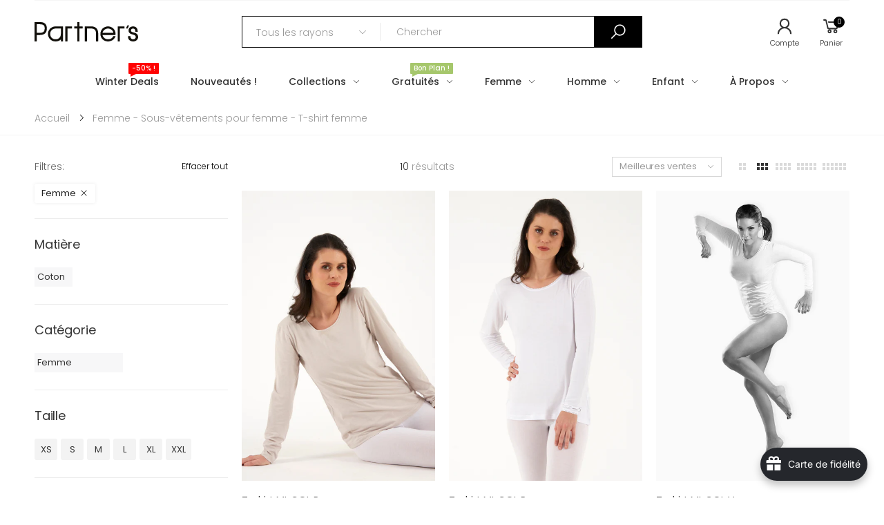

--- FILE ---
content_type: text/html; charset=utf-8
request_url: https://partners.ma/collections/femme-sous-vetements-pour-femme-t-shirt-femme/Femme
body_size: 79978
content:
<!doctype html><!--[if IE 9]> <html class="ie9" lang="fr" dir="ltr"> <![endif]-->
<!--[if (gt IE 9)|!(IE)]><!--> <html lang="fr" dir="ltr"> <!--<![endif]-->
  <head>
    
<!-- Google Tag Manager -->
<script>(function(w,d,s,l,i){w[l]=w[l]||[];w[l].push({'gtm.start':
new Date().getTime(),event:'gtm.js'});var f=d.getElementsByTagName(s)[0],
j=d.createElement(s),dl=l!='dataLayer'?'&l='+l:'';j.async=true;j.src=
'https://www.googletagmanager.com/gtm.js?id='+i+dl;f.parentNode.insertBefore(j,f);
})(window,document,'script','dataLayer','GTM-T6VMDGL');</script>
<!-- End Google Tag Manager -->

    <script>
!function (w, d, t) {
  w.TiktokAnalyticsObject=t;var ttq=w[t]=w[t]||[];ttq.methods=["page","track","identify","instances","debug","on","off","once","ready","alias","group","enableCookie","disableCookie"],ttq.setAndDefer=function(t,e){t[e]=function(){t.push([e].concat(Array.prototype.slice.call(arguments,0)))}};for(var i=0;i<ttq.methods.length;i++)ttq.setAndDefer(ttq,ttq.methods[i]);ttq.instance=function(t){for(var e=ttq._i[t]||[],n=0;n<ttq.methods.length;n++)ttq.setAndDefer(e,ttq.methods[n]);return e},ttq.load=function(e,n){var i="https://analytics.tiktok.com/i18n/pixel/events.js";ttq._i=ttq._i||{},ttq._i[e]=[],ttq._i[e]._u=i,ttq._t=ttq._t||{},ttq._t[e]=+new Date,ttq._o=ttq._o||{},ttq._o[e]=n||{};var o=document.createElement("script");o.type="text/javascript",o.async=!0,o.src=i+"?sdkid="+e+"&lib="+t;var a=document.getElementsByTagName("script")[0];a.parentNode.insertBefore(o,a)};

  ttq.load('CK0OAHRC77U5E796D050');
  ttq.page();
}(window, document, 'ttq');
</script>
    
<!-- Added by AVADA SEO Suite -->

<!-- /Added by AVADA SEO Suite -->

    <meta charset="utf-8">
    <meta http-equiv="X-UA-Compatible" content="IE=edge">

    <meta name="viewport" content="width=device-width, initial-scale=1.0, maximum-scale=5.0">
    <meta name="theme-color" content="#000000"><link rel="canonical" href="https://partners.ma/collections/femme-sous-vetements-pour-femme-t-shirt-femme/femme">
<link rel="preconnect" href="https://fonts.shopifycdn.com" crossorigin="">
<link rel="preconnect" href="https://monorail-edge.shopifysvc.com" crossorigin="">
<link rel="preload" href="//partners.ma/cdn/shop/t/5/assets/style-speed.css?v=120441036153807220241762468441" as="style"><link rel="preload" href="//partners.ma/cdn/shop/t/5/assets/style.min.css?v=165358117470812738401636632696" as="style">
<link rel="preload" href="//partners.ma/cdn/shop/t/5/assets/theme.min.css?v=13745591760744635441636632707" as="style"><link rel="preload" href="//partners.ma/cdn/shop/t/5/assets/kiti.scss.css?v=142024514853595980881751273486" as="style">
<link rel="preload" href="//partners.ma/cdn/shopifycloud/storefront/assets/no-image-2048-a2addb12.gif" as="image" media="(min-width: 576px)"><link rel="preload" href="//partners.ma/cdn/fonts/poppins/poppins_n3.05f58335c3209cce17da4f1f1ab324ebe2982441.woff2" as="font" type="font/woff2" crossorigin><title>Femme - Sous-vêtements pour femme - T-shirt femme&ndash; Tags: Femme&ndash; Partner&#39;s</title><meta name="author" content="Partner&#39;s">
<!-- Favicon --><link rel="apple-touch-icon" sizes="180x180" href="//partners.ma/cdn/shop/files/Sans_titre_1_180x180.png?v=1652714428"><link rel="icon" type="image/png" sizes="32x32" href="//partners.ma/cdn/shop/files/Sans_titre_1_32x32.png?v=1652714428"><link rel="icon" type="image/png" sizes="16x16" href="//partners.ma/cdn/shop/files/Sans_titre_1_16x16.png?v=1652714428"><link rel="mask-icon" href="//partners.ma/cdn/shop/files/safari-pinned-tab.svg?v=6083" color="#222222"><link rel="shortcut icon" href="//partners.ma/cdn/shop/files/Sans_titre_1_48x48.png?v=1652714428"><link rel="manifest" href="//partners.ma/cdn/shop/t/5/assets/site.webmanifest.json?v=132469312522964556721636632747">
<meta name="apple-mobile-web-app-title" content="Partner&#39;s">
<meta name="application-name" content="Partner&#39;s">
<meta name="msapplication-TileColor" content="#000000">
<meta name="msapplication-config" content="//partners.ma/cdn/shop/t/5/assets/browserconfig.xml?v=8344387104786696811637272852">
<meta name="theme-color" content="#ffffff"><meta name="keywords" content="Femme - Sous-vêtements pour femme - T-shirt femme, Partner&#39;s, partners.ma"/><meta property="og:site_name" content="Partner&#39;s">
<meta property="og:url" content="https://partners.ma/collections/femme-sous-vetements-pour-femme-t-shirt-femme/femme">
<meta property="og:title" content="Femme - Sous-vêtements pour femme - T-shirt femme">
<meta property="og:type" content="website">
<meta property="og:description" content="Vous avez envie d&#39;un pyjama ou d&#39;un sous-vêtement parfait ? Nous avons un grand choix de pyjamas et de sous-vêtements, pour femmes, hommes et enfant."><meta name="twitter:site" content="@">
<meta name="twitter:card" content="summary_large_image">
<meta name="twitter:title" content="Femme - Sous-vêtements pour femme - T-shirt femme">
<meta name="twitter:description" content="Vous avez envie d&#39;un pyjama ou d&#39;un sous-vêtement parfait ? Nous avons un grand choix de pyjamas et de sous-vêtements, pour femmes, hommes et enfant."><link href="//partners.ma/cdn/shop/t/5/assets/style-speed.css?v=120441036153807220241762468441" rel="stylesheet" type="text/css" media="all" /><link href="//partners.ma/cdn/shop/t/5/assets/style.min.css?v=165358117470812738401636632696" rel="stylesheet" type="text/css" media="all" /><link href="//partners.ma/cdn/shop/t/5/assets/theme.min.css?v=13745591760744635441636632707" rel="stylesheet" type="text/css" media="all" /><meta name="google-site-verification" content="_BCLYBxBpNI6QPGJbxUNNDLyX0qBQ3XOdC0h9okOVCs"><link href="//partners.ma/cdn/shop/t/5/assets/kiti.scss.css?v=142024514853595980881751273486" rel="stylesheet" type="text/css" media="all" /><script type="text/javascript">
    (function(c,l,a,r,i,t,y){
        c[a]=c[a]||function(){(c[a].q=c[a].q||[]).push(arguments)};
        t=l.createElement(r);t.async=1;t.src="https://www.clarity.ms/tag/"+i;
        y=l.getElementsByTagName(r)[0];y.parentNode.insertBefore(t,y);
    })(window, document, "clarity", "script", "5hjsnup7li");
</script>
    
    
    <script>window.performance && window.performance.mark && window.performance.mark('shopify.content_for_header.start');</script><meta name="facebook-domain-verification" content="m5b5u0fxfzsw0eiube3znl9dey04yg">
<meta name="google-site-verification" content="EwKvjTyLTgRXjokD6MTD-a7CeJ9UtN30PpKjO3wQ7KE">
<meta id="shopify-digital-wallet" name="shopify-digital-wallet" content="/51964608697/digital_wallets/dialog">
<link rel="alternate" type="application/atom+xml" title="Feed" href="/collections/femme-sous-vetements-pour-femme-t-shirt-femme/Femme.atom" />
<link rel="alternate" type="application/json+oembed" href="https://partners.ma/collections/femme-sous-vetements-pour-femme-t-shirt-femme/femme.oembed">
<script async="async" src="/checkouts/internal/preloads.js?locale=fr-MA"></script>
<script id="shopify-features" type="application/json">{"accessToken":"df96c063f9f0eedefcd5bab5bb61fbb8","betas":["rich-media-storefront-analytics"],"domain":"partners.ma","predictiveSearch":true,"shopId":51964608697,"locale":"fr"}</script>
<script>var Shopify = Shopify || {};
Shopify.shop = "partners-maroc.myshopify.com";
Shopify.locale = "fr";
Shopify.currency = {"active":"MAD","rate":"1.0"};
Shopify.country = "MA";
Shopify.theme = {"name":"Molla Last - 21122023 (GTMEnabled)","id":128722567382,"schema_name":"Molla","schema_version":"1.6","theme_store_id":null,"role":"main"};
Shopify.theme.handle = "null";
Shopify.theme.style = {"id":null,"handle":null};
Shopify.cdnHost = "partners.ma/cdn";
Shopify.routes = Shopify.routes || {};
Shopify.routes.root = "/";</script>
<script type="module">!function(o){(o.Shopify=o.Shopify||{}).modules=!0}(window);</script>
<script>!function(o){function n(){var o=[];function n(){o.push(Array.prototype.slice.apply(arguments))}return n.q=o,n}var t=o.Shopify=o.Shopify||{};t.loadFeatures=n(),t.autoloadFeatures=n()}(window);</script>
<script id="shop-js-analytics" type="application/json">{"pageType":"collection"}</script>
<script defer="defer" async type="module" src="//partners.ma/cdn/shopifycloud/shop-js/modules/v2/client.init-shop-cart-sync_INwxTpsh.fr.esm.js"></script>
<script defer="defer" async type="module" src="//partners.ma/cdn/shopifycloud/shop-js/modules/v2/chunk.common_YNAa1F1g.esm.js"></script>
<script type="module">
  await import("//partners.ma/cdn/shopifycloud/shop-js/modules/v2/client.init-shop-cart-sync_INwxTpsh.fr.esm.js");
await import("//partners.ma/cdn/shopifycloud/shop-js/modules/v2/chunk.common_YNAa1F1g.esm.js");

  window.Shopify.SignInWithShop?.initShopCartSync?.({"fedCMEnabled":true,"windoidEnabled":true});

</script>
<script>(function() {
  var isLoaded = false;
  function asyncLoad() {
    if (isLoaded) return;
    isLoaded = true;
    var urls = ["https:\/\/chimpstatic.com\/mcjs-connected\/js\/users\/66819664c1fd7b5953b78f878\/5dcf0622105921052e098e455.js?shop=partners-maroc.myshopify.com","https:\/\/cdn1.avada.io\/flying-pages\/module.js?shop=partners-maroc.myshopify.com","https:\/\/seo.apps.avada.io\/avada-seo-installed.js?shop=partners-maroc.myshopify.com","https:\/\/app.airreviews.io\/scripttag\/air-reviews-summary-main.min.js?shop=partners-maroc.myshopify.com","https:\/\/app.airreviews.io\/scripttag\/air-reviews-main.min.js?shop=partners-maroc.myshopify.com","https:\/\/joy.avada.io\/scripttag\/avada-joy-points-calculator.min.js?shop=partners-maroc.myshopify.com","https:\/\/joy.avada.io\/scripttag\/avada-joy-tracking.min.js?shop=partners-maroc.myshopify.com"];
    for (var i = 0; i < urls.length; i++) {
      var s = document.createElement('script');
      if ((!1741336271482 || Date.now() < 1741336271482) &&
      (!window.AVADA_SPEED_BLACKLIST || window.AVADA_SPEED_BLACKLIST.some(pattern => pattern.test(s))) &&
      (!window.AVADA_SPEED_WHITELIST || window.AVADA_SPEED_WHITELIST.every(pattern => !pattern.test(s)))) s.type = 'lightJs'; else s.type = 'text/javascript';
      s.async = true;
      s.src = urls[i];
      var x = document.getElementsByTagName('script')[0];
      x.parentNode.insertBefore(s, x);
    }
  };
  if(window.attachEvent) {
    window.attachEvent('onload', asyncLoad);
  } else {
    window.addEventListener('load', asyncLoad, false);
  }
})();</script>
<script id="__st">var __st={"a":51964608697,"offset":3600,"reqid":"c8dfc1cd-2baa-41dc-8d74-9fb69375197e-1769016488","pageurl":"partners.ma\/collections\/femme-sous-vetements-pour-femme-t-shirt-femme\/Femme","u":"0c40b044991b","p":"collection","rtyp":"collection","rid":238319894713};</script>
<script>window.ShopifyPaypalV4VisibilityTracking = true;</script>
<script id="form-persister">!function(){'use strict';const t='contact',e='new_comment',n=[[t,t],['blogs',e],['comments',e],[t,'customer']],o='password',r='form_key',c=['recaptcha-v3-token','g-recaptcha-response','h-captcha-response',o],s=()=>{try{return window.sessionStorage}catch{return}},i='__shopify_v',u=t=>t.elements[r],a=function(){const t=[...n].map((([t,e])=>`form[action*='/${t}']:not([data-nocaptcha='true']) input[name='form_type'][value='${e}']`)).join(',');var e;return e=t,()=>e?[...document.querySelectorAll(e)].map((t=>t.form)):[]}();function m(t){const e=u(t);a().includes(t)&&(!e||!e.value)&&function(t){try{if(!s())return;!function(t){const e=s();if(!e)return;const n=u(t);if(!n)return;const o=n.value;o&&e.removeItem(o)}(t);const e=Array.from(Array(32),(()=>Math.random().toString(36)[2])).join('');!function(t,e){u(t)||t.append(Object.assign(document.createElement('input'),{type:'hidden',name:r})),t.elements[r].value=e}(t,e),function(t,e){const n=s();if(!n)return;const r=[...t.querySelectorAll(`input[type='${o}']`)].map((({name:t})=>t)),u=[...c,...r],a={};for(const[o,c]of new FormData(t).entries())u.includes(o)||(a[o]=c);n.setItem(e,JSON.stringify({[i]:1,action:t.action,data:a}))}(t,e)}catch(e){console.error('failed to persist form',e)}}(t)}const f=t=>{if('true'===t.dataset.persistBound)return;const e=function(t,e){const n=function(t){return'function'==typeof t.submit?t.submit:HTMLFormElement.prototype.submit}(t).bind(t);return function(){let t;return()=>{t||(t=!0,(()=>{try{e(),n()}catch(t){(t=>{console.error('form submit failed',t)})(t)}})(),setTimeout((()=>t=!1),250))}}()}(t,(()=>{m(t)}));!function(t,e){if('function'==typeof t.submit&&'function'==typeof e)try{t.submit=e}catch{}}(t,e),t.addEventListener('submit',(t=>{t.preventDefault(),e()})),t.dataset.persistBound='true'};!function(){function t(t){const e=(t=>{const e=t.target;return e instanceof HTMLFormElement?e:e&&e.form})(t);e&&m(e)}document.addEventListener('submit',t),document.addEventListener('DOMContentLoaded',(()=>{const e=a();for(const t of e)f(t);var n;n=document.body,new window.MutationObserver((t=>{for(const e of t)if('childList'===e.type&&e.addedNodes.length)for(const t of e.addedNodes)1===t.nodeType&&'FORM'===t.tagName&&a().includes(t)&&f(t)})).observe(n,{childList:!0,subtree:!0,attributes:!1}),document.removeEventListener('submit',t)}))}()}();</script>
<script integrity="sha256-4kQ18oKyAcykRKYeNunJcIwy7WH5gtpwJnB7kiuLZ1E=" data-source-attribution="shopify.loadfeatures" defer="defer" src="//partners.ma/cdn/shopifycloud/storefront/assets/storefront/load_feature-a0a9edcb.js" crossorigin="anonymous"></script>
<script data-source-attribution="shopify.dynamic_checkout.dynamic.init">var Shopify=Shopify||{};Shopify.PaymentButton=Shopify.PaymentButton||{isStorefrontPortableWallets:!0,init:function(){window.Shopify.PaymentButton.init=function(){};var t=document.createElement("script");t.src="https://partners.ma/cdn/shopifycloud/portable-wallets/latest/portable-wallets.fr.js",t.type="module",document.head.appendChild(t)}};
</script>
<script data-source-attribution="shopify.dynamic_checkout.buyer_consent">
  function portableWalletsHideBuyerConsent(e){var t=document.getElementById("shopify-buyer-consent"),n=document.getElementById("shopify-subscription-policy-button");t&&n&&(t.classList.add("hidden"),t.setAttribute("aria-hidden","true"),n.removeEventListener("click",e))}function portableWalletsShowBuyerConsent(e){var t=document.getElementById("shopify-buyer-consent"),n=document.getElementById("shopify-subscription-policy-button");t&&n&&(t.classList.remove("hidden"),t.removeAttribute("aria-hidden"),n.addEventListener("click",e))}window.Shopify?.PaymentButton&&(window.Shopify.PaymentButton.hideBuyerConsent=portableWalletsHideBuyerConsent,window.Shopify.PaymentButton.showBuyerConsent=portableWalletsShowBuyerConsent);
</script>
<script data-source-attribution="shopify.dynamic_checkout.cart.bootstrap">document.addEventListener("DOMContentLoaded",(function(){function t(){return document.querySelector("shopify-accelerated-checkout-cart, shopify-accelerated-checkout")}if(t())Shopify.PaymentButton.init();else{new MutationObserver((function(e,n){t()&&(Shopify.PaymentButton.init(),n.disconnect())})).observe(document.body,{childList:!0,subtree:!0})}}));
</script>
<script id='scb4127' type='text/javascript' async='' src='https://partners.ma/cdn/shopifycloud/privacy-banner/storefront-banner.js'></script>
<script>window.performance && window.performance.mark && window.performance.mark('shopify.content_for_header.end');</script>
<script>
// var worker = window.Worker ? new Worker('/tools/the4/worker.js') : null;
"undefined" == typeof window.$ && (window.$ = {})
"undefined" == typeof window.Shopify && (window.Shopify = {})
"undefined" == typeof Currency && (Kt_currency = {})
const themeAlign = "ltr";var collection = {Crr : "femme-sous-vetements-pour-femme-t-shirt-femme" || null},
page = {Han :"femme-sous-vetements-pour-femme-t-shirt-femme"};var localStorageCurrency = null, goto = !0, optionValue = '', optionIndex = '', shopLocale = "fr",groupsFilter = brands_icon = colorGroupFilter = currTags = currTags_handleize = collectionTags = iscollectionTags = fltSlider = new Array,currPage = 0, canonical_url = "https://partners.ma/collections/femme-sous-vetements-pour-femme-t-shirt-femme/femme", lazy_firstLoad = true;const product_id = null,product_handle = null,shopURL = "https://partners-maroc.myshopify.com",createPagesByTheme =false,themeAjaxCart = true,templateName = "collection",firstPrd = "";allPrdUrl = "\/collections\/all";dirBody =false;
Shopify.root_url = "\/";theme = {moneyFormat: "{{amount}} DH",money_with_currency_format: "DH {{amount}} MAD",money_format: "{{amount}} DH",attrTheme: false,deliveryFormatDate: "dddd MM\/DD\/YYYY",cartAttributes: {},role: "true",timenow: {h: "8",i: "59",s: "60",timeNow: "2026/01/21",hNow: "18",iNow: "28",sNow: "09"},link_google_f: ""
};Kt_currency.format = "money_format";
var shopCry = "MAD";window.setCookie=function(e,t,n,i,o){var r=new Date;r.setTime(r.getTime()+n*i*o*60*1e3);var g=0==o?1:"expires="+r.toUTCString();document.cookie=e+"="+t+";"+g+";path=/;SameSite=Lax"},
window.getCookie=function(e){for(var t=e+"=",n=document.cookie.split(";"),i=0;i<n.length;i++){for(var o=n[i];" "==o.charAt(0);)o=o.substring(1);if(0==o.indexOf(t))return o.substring(t.length,o.length)}return""};
</script><!--[if (lte IE 9) ]><script src="//partners.ma/cdn/shop/t/5/assets/match-media.min.js?v=6083" type="text/javascript"></script><![endif]--><script>var loox_global_hash = '1694531657672';</script><style>.loox-reviews-default { max-width: 1200px; margin: 0 auto; }</style>
<!-- SEO, JSON‑LD, Schema --> 
 
        
        

        
        
        
  <!-- Era of Ecom Engine Hook start -->
<link rel="dns-prefetch" href="//winads.eraofecom.org">
<script title="winads_engine" type="text/javascript">
    //AGILITY_PLACEHOLDER
    //BOUNCER_PLACEHOLDER
</script>



<meta name="wa:collections" content="Femme - Sous-vêtements pour femme - T-shirt femme">


<!-- Era of Ecom Engine Hook end -->

  <!-- "snippets/judgeme_core.liquid" was not rendered, the associated app was uninstalled -->

<script>  
  /**
  * Version: 1.5.4
  * Last Update: 21 Dec 2023
  */
  
  (function() {
      class Ultimate_Shopify_DataLayer {
        constructor() {
          window.dataLayer = window.dataLayer || []; 
          
          // use a prefix of events name
          this.eventPrefix = '';

          //Keep the value false to get non-formatted product ID
          this.formattedItemId = true; 

          // add to wishlist selectors
          this.addToWishListSelectors = {
            'addWishListIcon': '',
            'gridItemSelector': '',
            'productLinkSelector': 'a[href*="/products/"]'
          }

          // quick view selectors
          this.quickViewSelector = {
            'quickViewElement': '',
            'gridItemSelector': '',
            'productLinkSelector': 'a[href*="/products/"]'
          }

          // mini cart button selector
          this.miniCartButton = [
            'a[href="/cart"]', 
          ];
          this.miniCartAppersOn = 'hover';


          // begin checkout buttons/links selectors
          this.beginCheckoutButtons = [
            'input[name="checkout"]',
            'button[name="checkout"]',
            'a[href="/checkout"]',
            '.btn-order',
          ];

          // direct checkout button selector
          this.shopifyDirectCheckoutButton = [
            '.shopify-payment-button'
          ]

          //Keep the value true if Add to Cart redirects to the cart page
          this.isAddToCartRedirect = false;
          
          // keep the value false if cart items increment/decrement/remove refresh page 
          this.isAjaxCartIncrementDecrement = true;
          

          // Caution: Do not modify anything below this line, as it may result in it not functioning correctly.
          this.cart = {"note":null,"attributes":{},"original_total_price":0,"total_price":0,"total_discount":0,"total_weight":0.0,"item_count":0,"items":[],"requires_shipping":false,"currency":"MAD","items_subtotal_price":0,"cart_level_discount_applications":[],"checkout_charge_amount":0}
          this.countryCode = "MA";
          this.collectData();  
        }

        updateCart() {
          fetch("/cart.js")
          .then((response) => response.json())
          .then((data) => {
            this.cart = data;
          });
        }

       debounce(delay) {         
          let timeoutId;
          return function(func) {
            console.log('on-clean', timeoutId);
            const context = this;
            const args = arguments;
            
            clearTimeout(timeoutId);
            
            timeoutId = setTimeout(function() {
              func.apply(context, args);
            }, delay);

            console.log('new set', timeoutId);
          };
        }

        collectData() { 
            this.customerData();
            this.ajaxRequestData();
            this.searchPageData();
            this.miniCartData();
            this.beginCheckoutData();
  
            
  
            
  
            
              this.collectionsPageData();
            
            
            this.addToWishListData();
            this.quickViewData();
            this.formData();
            this.phoneClickData();
            this.emailClickData();
        }        

        //logged in customer data 
        customerData() {
            const currentUser = {};
            

            if (currentUser.email) {
              currentUser.hash_email = "e3b0c44298fc1c149afbf4c8996fb92427ae41e4649b934ca495991b7852b855"
            }

            window.dataLayer = window.dataLayer || [];
            dataLayer.push({
              customer: currentUser
            })
        }

        // add_to_cart, remove_from_cart, search
        ajaxRequestData() {
          const self = this;
          
          // handle non-ajax add to cart
          if(this.isAddToCartRedirect) {
            document.addEventListener('submit', function(event) {
              const addToCartForm = event.target.closest('form[action="/cart/add"]');
              if(addToCartForm) {
                event.preventDefault();
                
                const formData = new FormData(addToCartForm);
            
                fetch(window.Shopify.routes.root + 'cart/add.js', {
                  method: 'POST',
                  body: formData
                })
                .then(response => {
                    window.location.href = "/cart";
                })
                .catch((error) => {
                  console.error('Error:', error);
                });
              }
            });
          }
          
          // fetch
          let originalFetch = window.fetch;
          let debounce = this.debounce(800);
          
          window.fetch = function () {
            return originalFetch.apply(this, arguments).then((response) => {
              if (response.ok) {
                let cloneResponse = response.clone();
                let requestURL = arguments[0];
                
                if(/.*\/search\/?.*\?.*q=.+/.test(requestURL)) {   
                  const queryString = requestURL.split('?')[1];
                  const urlParams = new URLSearchParams(queryString);
                  const search_term = urlParams.get("q");

                  debounce(function() {
                   dataLayer.push({
                     event: 'search', 
                     search_term
                   })
                  });
                }
                else if (requestURL.includes("/cart/add")) {
                  cloneResponse.text().then((text) => {
                    let data = JSON.parse(text);

                    if(data.items && Array.isArray(data.items)) {
                      data.items.forEach(function(item) {
                         self.singleCartItemDataLayer('add_to_cart', item);
                      })
                    } else {
                      self.singleCartItemDataLayer('add_to_cart', data);
                    }
                    self.updateCart();
                  });
                }else if(requestURL.includes("/cart/change") || requestURL.includes("/cart/update")) {
                  
                   cloneResponse.text().then((text) => {
                     
                    let newCart = JSON.parse(text);
                    let newCartItems = newCart.items;
                    let oldCartItems = self.cart.items;

                    for(let i = 0; i < oldCartItems.length; i++) {
                      let item = oldCartItems[i];
                      let newItem = newCartItems.find(newItems => newItems.id === item.id);


                      if(newItem) {

                        if(newItem.quantity > item.quantity) {
                          // cart item increment
                          let quantity = (newItem.quantity - item.quantity);
                          let updatedItem = {...item, quantity}
                          self.singleCartItemDataLayer('add_to_cart', updatedItem);
                          self.updateCart(); 

                        }else if(newItem.quantity < item.quantity) {
                          // cart item decrement
                          let quantity = (item.quantity - newItem.quantity);
                          let updatedItem = {...item, quantity}
                          self.singleCartItemDataLayer('remove_from_cart', updatedItem);
                          self.updateCart(); 
                        }
                        

                      }else {
                        self.singleCartItemDataLayer('remove_from_cart', item);
                        self.updateCart(); 
                      }
                    }
                     
                  });
                }
              }
              return response;
            });
          }
          // end fetch 


          //xhr
          var origXMLHttpRequest = XMLHttpRequest;
          XMLHttpRequest = function() {
            var requestURL;
    
            var xhr = new origXMLHttpRequest();
            var origOpen = xhr.open;
            var origSend = xhr.send;
            
    
    
            // Override the `open` function.
            xhr.open = function(method, url) {
                requestURL = url;
                return origOpen.apply(this, arguments);
            };
    
    
            xhr.send = function() {
    
                // Only proceed if the request URL matches what we're looking for.
                if (requestURL.includes("/cart/add") || requestURL.includes("/cart/change") || /.*\/search\/?.*\?.*q=.+/.test(requestURL)) {
        
                    xhr.addEventListener('load', function() {
                        if (xhr.readyState === 4) {
                            if (xhr.status >= 200 && xhr.status < 400) { 

                              if(/.*\/search\/?.*\?.*q=.+/.test(requestURL)) {
                                const queryString = requestURL.split('?')[1];
                                const urlParams = new URLSearchParams(queryString);
                                const search_term = urlParams.get("q");

                                debounce(function() {
                                  dataLayer.push({
                                    event: 'search', 
                                    search_term
                                  })
                                });
                              }

                              else if(requestURL.includes("/cart/add")) {
                                 
                                   const item = JSON.parse(xhr.responseText);
                                   self.singleCartItemDataLayer('add_to_cart', item);
                                   self.updateCart();
                                 
                               }else if(requestURL.includes("/cart/change")) {
                                 
                                  const newCart = JSON.parse(xhr.responseText);
                                  const newCartItems = newCart.items;
                                  let oldCartItems = self.cart.items;
              
                                  for(let i = 0; i < oldCartItems.length; i++) {
                                    let item = oldCartItems[i];
                                    let newItem = newCartItems.find(newItems => newItems.id === item.id);
              
              
                                    if(newItem) {
                                      if(newItem.quantity > item.quantity) {
                                        // cart item increment
                                        let quantity = (newItem.quantity - item.quantity);
                                        let updatedItem = {...item, quantity}
                                        self.singleCartItemDataLayer('add_to_cart', updatedItem);
                                        self.updateCart(); 
              
                                      }else if(newItem.quantity < item.quantity) {
                                        // cart item decrement
                                        let quantity = (item.quantity - newItem.quantity);
                                        let updatedItem = {...item, quantity}
                                        self.singleCartItemDataLayer('remove_from_cart', updatedItem);
                                        self.updateCart(); 
                                      }
                                      
              
                                    }else {
                                      self.singleCartItemDataLayer('remove_from_cart', item);
                                      self.updateCart(); 
                                    }
                                  }
                               }          
                            }
                        }
                    });
                }
    
                return origSend.apply(this, arguments);
            };
    
            return xhr;
          }; 
          //end xhr
        }

        // search event from search page
        searchPageData() {
          let pageUrl = window.location.href;
          if(/.*\/search\/?.*\?q=.+/.test(pageUrl)) {   
            const queryString = pageUrl.split('?')[1];
            const urlParams = new URLSearchParams(queryString);
            const search_term = urlParams.get("q");

            if (performance.navigation.type === 0) {
              dataLayer.push({
                 event: 'search', 
                 search_term
              });
            }
          }
        }

        // view_cart
        miniCartData() {
          if(this.miniCartButton.length) {
            let self = this;
            if(this.miniCartAppersOn === 'hover') {
              this.miniCartAppersOn = 'mouseenter';
            }
            this.miniCartButton.forEach((selector) => {
            let miniCartButton = document.querySelector(selector);

              if(miniCartButton) {
                miniCartButton.addEventListener(self.miniCartAppersOn, () => {
                  self.cartItemsDataLayer('view_cart', self.cart);
                });
              }
            });
          }
        }

        // begin_checkout
        beginCheckoutData() {
          let self = this;
          document.addEventListener('pointerdown', () => {
            let targetElement = event.target.closest(self.beginCheckoutButtons.join(', '));
            if(targetElement) {
              self.cartItemsDataLayer('begin_checkout', self.cart);
            }
          });
        }

        // view_cart, add_to_cart, remove_from_cart
        viewCartPageData() {
          
          this.cartItemsDataLayer('view_cart', this.cart);

          //if cart quantity chagne reload page 
          if(!this.isAjaxCartIncrementDecrement) {
            const self = this;
            document.addEventListener('pointerdown', (event) => {
              const target = event.target.closest('a[href*="/cart/change?"]');
              if(target) {
                const linkUrl = target.getAttribute('href');
                const queryString = linkUrl.split("?")[1];
                const urlParams = new URLSearchParams(queryString);
                const newQuantity = urlParams.get("quantity");
                const line = urlParams.get("line");
                const cart_id = urlParams.get("id");
        
                
                if(newQuantity && (line || cart_id)) {
                  let item = line ? {...self.cart.items[line - 1]} : self.cart.items.find(item => item.key === cart_id);
        
                  let event = 'add_to_cart';
                  if(newQuantity < item.quantity) {
                    event = 'remove_from_cart';
                  }
        
                  let quantity = Math.abs(newQuantity - item.quantity);
                  item['quantity'] = quantity;
        
                  self.singleCartItemDataLayer(event, item);
                }
              }
            });
          }
        }

        productSinglePage() {
        
        }

        collectionsPageData() {
          var ecommerce = {
            'items': [
              
                {
                    'product_id': 6130534514873,
                    'variant_id': 38164344176825,
                    'vendor': "Femme",
                    'total_discount': 0,
                    'variant_title': "S \/ Chair \/ 95% coton",
                    'product_title': "T-shirt ML COL R",
                    'final_price': Number(9500),
                    'product_type': "sv-old-dynamic",
                    'item_list_id': 238319894713,
                    'item_list_name': "Femme - Sous-vêtements pour femme - T-shirt femme",
                    'quantity': 1
                },
              
                {
                    'product_id': 6130533990585,
                    'variant_id': 38164340474041,
                    'vendor': "Femme",
                    'total_discount': 0,
                    'variant_title': "S \/ Blanc \/ 95% viscose",
                    'product_title': "T-shirt ML COL R",
                    'final_price': Number(10500),
                    'product_type': "sv-old-chic",
                    'item_list_id': 238319894713,
                    'item_list_name': "Femme - Sous-vêtements pour femme - T-shirt femme",
                    'quantity': 1
                },
              
                {
                    'product_id': 6130533925049,
                    'variant_id': 38164340015289,
                    'vendor': "Femme",
                    'total_discount': 0,
                    'variant_title': "M \/ Blanc",
                    'product_title': "T-shirt ML COL V",
                    'final_price': Number(10500),
                    'product_type': "sv-old-95% viscose",
                    'item_list_id': 238319894713,
                    'item_list_name': "Femme - Sous-vêtements pour femme - T-shirt femme",
                    'quantity': 1
                },
              
                {
                    'product_id': 6130533859513,
                    'variant_id': 43985280499926,
                    'vendor': "Femme",
                    'total_discount': 0,
                    'variant_title': "S \/ Blanc \/ 95% viscose",
                    'product_title': "T-shirt MC COL V",
                    'final_price': Number(9500),
                    'product_type': "sv-old-chic",
                    'item_list_id': 238319894713,
                    'item_list_name': "Femme - Sous-vêtements pour femme - T-shirt femme",
                    'quantity': 1
                },
              
                {
                    'product_id': 6130534285497,
                    'variant_id': 38164342210745,
                    'vendor': "Femme",
                    'total_discount': 0,
                    'variant_title': "S \/ Blanc \/ 95% coton",
                    'product_title': "T-shirt MC COL V",
                    'final_price': Number(8500),
                    'product_type': "sv-old-dynamic",
                    'item_list_id': 238319894713,
                    'item_list_name': "Femme - Sous-vêtements pour femme - T-shirt femme",
                    'quantity': 1
                },
              
                {
                    'product_id': 6130534187193,
                    'variant_id': 43985278009558,
                    'vendor': "Femme",
                    'total_discount': 0,
                    'variant_title': "S \/ Blanc \/ 95% viscose",
                    'product_title': "T-shirt MC COL R",
                    'final_price': Number(9500),
                    'product_type': "sv-old-chic",
                    'item_list_id': 238319894713,
                    'item_list_name': "Femme - Sous-vêtements pour femme - T-shirt femme",
                    'quantity': 1
                },
              
                {
                    'product_id': 6130534351033,
                    'variant_id': 38164342997177,
                    'vendor': "Femme",
                    'total_discount': 0,
                    'variant_title': "M \/ Noir \/ 95% coton",
                    'product_title': "T-shirt ML COL V",
                    'final_price': Number(9500),
                    'product_type': "sv-old-dynamic",
                    'item_list_id': 238319894713,
                    'item_list_name': "Femme - Sous-vêtements pour femme - T-shirt femme",
                    'quantity': 1
                },
              
                {
                    'product_id': 6130534580409,
                    'variant_id': 38164344799417,
                    'vendor': "Femme",
                    'total_discount': 0,
                    'variant_title': "S \/ Blanc \/ 95% coton",
                    'product_title': "T-shirt MC COL R",
                    'final_price': Number(8500),
                    'product_type': "sv-old-dynamic",
                    'item_list_id': 238319894713,
                    'item_list_name': "Femme - Sous-vêtements pour femme - T-shirt femme",
                    'quantity': 1
                },
              
                {
                    'product_id': 8188088090838,
                    'variant_id': 47612333129942,
                    'vendor': "Femme",
                    'total_discount': 0,
                    'variant_title': "XXL \/ Gris",
                    'product_title': "T-shirt Femme Warmtech | Shades",
                    'final_price': Number(11900),
                    'product_type': "sv-old-warmtech",
                    'item_list_id': 238319894713,
                    'item_list_name': "Femme - Sous-vêtements pour femme - T-shirt femme",
                    'quantity': 1
                },
              
                {
                    'product_id': 8261400658134,
                    'variant_id': 44796178137302,
                    'vendor': "Femme",
                    'total_discount': 0,
                    'variant_title': "M \/ ECRU",
                    'product_title': "T-shirt Warmtech - Femme",
                    'final_price': Number(11900),
                    'product_type': "sv-old-warmtech",
                    'item_list_id': 238319894713,
                    'item_list_name': "Femme - Sous-vêtements pour femme - T-shirt femme",
                    'quantity': 1
                },
              
              ]
          };

          ecommerce['item_list_id'] = 238319894713
          ecommerce['item_list_name'] = "Femme - Sous-vêtements pour femme - T-shirt femme"

          this.cartItemsDataLayer('view_item_list', ecommerce);
        }
        
        
        // add to wishlist
        addToWishListData() {
          if(this.addToWishListSelectors && this.addToWishListSelectors.addWishListIcon) {
            const self = this;
            document.addEventListener('pointerdown', (event) => {
              let target = event.target;
              
              if(target.closest(self.addToWishListSelectors.addWishListIcon)) {
                let pageULR = window.location.href.replace(/\?.+/, '');
                let requestURL = undefined;
          
                if(/\/products\/[^/]+$/.test(pageULR)) {
                  requestURL = pageULR;
                } else if(self.addToWishListSelectors.gridItemSelector && self.addToWishListSelectors.productLinkSelector) {
                  let itemElement = target.closest(self.addToWishListSelectors.gridItemSelector);
                  if(itemElement) {
                    let linkElement = itemElement.querySelector(self.addToWishListSelectors.productLinkSelector); 
                    if(linkElement) {
                      let link = linkElement.getAttribute('href').replace(/\?.+/g, '');
                      if(link && /\/products\/[^/]+$/.test(link)) {
                        requestURL = link;
                      }
                    }
                  }
                }

                if(requestURL) {
                  fetch(requestURL + '.json')
                    .then(res => res.json())
                    .then(result => {
                      let data = result.product;                    
                      if(data) {
                        let dataLayerData = {
                        	product_id: data.id,
                            variant_id: data.variants[0].id,
                            product_title: data.title,
                        	quantity: 1,
                        	final_price: parseFloat(data.variants[0].price) * 100,
                        	total_discount: 0,
                        	product_type: data.product_type,
                        	vendor: data.vendor,
                        	variant_title: (data.variants[0].title !== 'Default Title') ? data.variants[0].title : undefined,
                        	sku: data.variants[0].sku,
                        }

                        self.singleCartItemDataLayer('add_to_wishlist', dataLayerData);
                      }
                    });
                }
              }
            });
          }
        }

        quickViewData() {
          if(this.quickViewSelector.quickViewElement && this.quickViewSelector.gridItemSelector && this.quickViewSelector.productLinkSelector) {
            const self = this;
            document.addEventListener('pointerdown', (event) => {
              let target = event.target;
              if(target.closest(self.quickViewSelector.quickViewElement)) {
                let requestURL = undefined;
                let itemElement = target.closest(this.quickViewSelector.gridItemSelector );
                
                if(itemElement) {
                  let linkElement = itemElement.querySelector(self.quickViewSelector.productLinkSelector); 
                  if(linkElement) {
                    let link = linkElement.getAttribute('href').replace(/\?.+/g, '');
                    if(link && /\/products\/[^/]+$/.test(link)) {
                      requestURL = link;
                    }
                  }
                }   
                
                if(requestURL) {
                    fetch(requestURL + '.json')
                      .then(res => res.json())
                      .then(result => {
                        let data = result.product;                    
                        if(data) {
                          let dataLayerData = {
                          	product_id: data.id,
                            variant_id: data.variants[0].id,
                            product_title: data.title,
                          	quantity: 1,
                          	final_price: parseFloat(data.variants[0].price) * 100,
                          	total_discount: 0,
                          	product_type: data.product_type,
                          	vendor: data.vendor,
                          	variant_title: (data.variants[0].title !== 'Default Title') ? data.variants[0].title : undefined,
                          	sku: data.variants[0].sku,
                          }
  
                          self.singleCartItemDataLayer('view_item', dataLayerData);
                          self.quickViewVariants = data.variants;
                          self.quickViewedItem = dataLayerData;
                        }
                      });
                  }
              }
            });

            
              if(this.shopifyDirectCheckoutButton.length) {
                let self = this;
                document.addEventListener('pointerdown', (event) => {
                  let target = event.target;
                  let checkoutButton = event.target.closest(this.shopifyDirectCheckoutButton.join(', '));
                  
                  if(self.quickViewVariants && self.quickViewedItem && self.quickViewVariants.length && checkoutButton) {

                    let checkoutForm = checkoutButton.closest('form[action*="/cart/add"]');
                    if(checkoutForm) {
                        let quantity = 1;
                        let varientInput = checkoutForm.querySelector('input[name="id"]');
                        let quantitySelector = checkoutForm.getAttribute('id');

                        if(quantitySelector) {
                          let quentityInput = document.querySelector('input[name="quantity"][form="'+quantitySelector+'"]');
                          if(quentityInput) {
                              quantity = +quentityInput.value;
                          }
                        }

                        if(varientInput) {
                            let variant_id = parseInt(varientInput.value);

                            if(variant_id) {
                                const variant = self.quickViewVariants.find(item => item.id === +variant_id);
                                if(variant && self.quickViewedItem) {
                                    self.quickViewedItem['variant_id'] = variant_id;
                                    self.quickViewedItem['variant_title'] = variant.title;
                                    self.quickViewedItem['final_price'] = parseFloat(variant.price) * 100;
                                    self.quickViewedItem['quantity'] = quantity; 
    
                                    self.singleCartItemDataLayer('add_to_cart', self.quickViewedItem);
                                    self.singleCartItemDataLayer('begin_checkout', self.quickViewedItem);
                                }
                            }
                        }
                    }

                  }
                }); 
            }
            
          }
        }

        // single item add in dataLyaer
        singleCartItemDataLayer(event, item) { 
          dataLayer.push({ "ecommerce": null });
          const dataLayerData = {
            "event": this.eventPrefix + event,
            "ecommerce": {
              "currency": this.cart.currency,
              "value": +(((item.final_price / 100) * item.quantity).toFixed(2)),
              "items": [{
                  "item_id": this.formattedItemId  ? `shopify_${this.countryCode}_${item.product_id}_${item.variant_id}` : item.product_id.toString(),
                  "variant_id": item.variant_id.toString(),
                  "item_name": item.product_title,
                  "quantity": item.quantity,
                  "price": +((item.final_price / 100).toFixed(2)),
                  "discount": item.total_discount ? +((item.total_discount / 100).toFixed(2)) : 0
              }]
            }
          }

          if(item.product_type) {
            dataLayerData.ecommerce['items'][0]['item_category'] = item.product_type;
          }

          if(item.vendor) {
            dataLayerData.ecommerce['items'][0]['item_brand'] = item.vendor;
          }

          if(item.variant_title && item.variant_title !== 'Default Title') {
            dataLayerData.ecommerce['items'][0]['item_variant'] = item.variant_title;
          }

          if(item.sku) {
            dataLayerData.ecommerce['items'][0]['sku'] = item.sku;
          }

          if(item.item_list_id) {
            dataLayerData.ecommerce['items'][0]['item_list_id'] = item.item_list_id;
          }
          
          if(item.item_list_name) {
            dataLayerData.ecommerce['items'][0]['item_list_name'] = item.item_list_name;
          }
          
          dataLayer.push(dataLayerData);
        };

        // multiple items add in dataLayer
        cartItemsDataLayer(event, cart) {
          dataLayer.push({ 'ecommerce': null });
          const dataLayerData = {
            "event": this.eventPrefix + event,
            'ecommerce': {
               'currency': this.cart.currency,
               'items': cart.items.map((item, index) => {
                 const itemDataLayerData = {
                    'index': index,
                    'item_id': this.formattedItemId  ? `shopify_${this.countryCode}_${item.product_id}_${item.variant_id}` : item.product_id.toString(),
                    'variant_id': item.variant_id.toString(),
                    'item_name': item.product_title,
                    'quantity': item.quantity,
                    'price': +((item.final_price / 100).toFixed(2)),
                    'discount': item.total_discount ? +((item.total_discount / 100).toFixed(2)) : 0 
                }

                if(item.product_type) {
                  itemDataLayerData['item_category'] = item.product_type;
                }
                
                 if(item.vendor) {
                  itemDataLayerData['item_brand'] = item.vendor;
                }

                                 
                if(item.variant_title && item.variant_title !== 'Default Title') {
                  itemDataLayerData['item_variant'] = item.variant_title;
                }
              
                if(item.sku) {
                  itemDataLayerData['sku'] = item.sku;
                }

                if(item.item_list_name) {
                  itemDataLayerData['item_list_name'] = item.item_list_name;
                }

                if(item.item_list_id) {
                  itemDataLayerData['item_list_id'] = item.item_list_id;
                }

                return itemDataLayerData;
              })
            }
          }

          if(cart.total_price) {
            dataLayerData['ecommerce']['value'] = +((cart.total_price / 100).toFixed(2))
          }
          
          if(cart.item_list_id) {
            dataLayerData['ecommerce']['item_list_id'] = cart.item_list_id;
          }
          
          if(cart.item_list_name) {
            dataLayerData['ecommerce']['item_list_name'] = cart.item_list_name;
          }
          
          dataLayer.push(dataLayerData);
        }

        
        // contact form submit & newsletters signup
        formData() {
          const self = this;
          document.addEventListener('submit', function(event) {

            let targetForm = event.target.closest('form[action^="/contact"]');


            if(targetForm) {
              const formData = {
                form_location: window.location.href,
                form_id: targetForm.getAttribute('id'),
                form_classes: targetForm.getAttribute('class')
              };
                            
              let formType = targetForm.querySelector('input[name="form_type"]');
              let inputs = targetForm.querySelectorAll("input:not([type=hidden]):not([type=submit]), textarea, select");
              
              inputs.forEach(function(input) {
                var inputName = input.name;
                var inputValue = input.value;
                
                if (inputName && inputValue) {
                  var matches = inputName.match(/\[(.*?)\]/);
                  if (matches && matches.length > 1) {
                     var fieldName = matches[1];
                     formData[fieldName] = input.value;
                  }
                }
              });
              
              if(formType && formType.value === 'customer') {
                dataLayer.push({ event: self.eventPrefix + 'newsletter_signup', ...formData});
              } else if(formType && formType.value === 'contact') {
                dataLayer.push({ event: self.eventPrefix + 'contact_form_submit', ...formData});
              }
            }
          });

        }

        // phone_number_click event
        phoneClickData() {
          const self = this; 
          document.addEventListener('click', function(event) {
            let target = event.target.closest('a[href^="tel:"]');
            if(target) {
              let phone_number = target.getAttribute('href').replace('tel:', '');
              dataLayer.push({
                event: self.eventPrefix + 'phone_number_click',
                page_location: window.location.href,
                link_classes: target.getAttribute('class'),
                link_id: target.getAttribute('id'),
                phone_number
              })
            }
          });
        }
  
        // email_click event
        emailClickData() {
          const self = this; 
          document.addEventListener('click', function(event) {
            let target = event.target.closest('a[href^="mailto:"]');
            if(target) {
              let email_address = target.getAttribute('href').replace('mailto:', '');
              dataLayer.push({
                event: self.eventPrefix + 'email_click',
                page_location: window.location.href,
                link_classes: target.getAttribute('class'),
                link_id: target.getAttribute('id'),
                email_address
              })
            }
          });
        }
      } 
      // end Ultimate_Shopify_DataLayer

      document.addEventListener('DOMContentLoaded', function() {
        try{
          new Ultimate_Shopify_DataLayer();
        }catch(error) {
          console.log(error);
        }
      });
    
  })();
</script>
    













<!-- BEGIN app block: shopify://apps/releasit-cod-form/blocks/app-embed/72faf214-4174-4fec-886b-0d0e8d3af9a2 -->

<!-- BEGIN app snippet: metafields-handlers -->







  
  <!-- END app snippet -->


  <!-- BEGIN app snippet: old-ext -->



<script src='https://cdn.shopify.com/extensions/019be00a-6481-74a7-bdf8-6b640aac3dbc/releasit-cod-form-348/assets/datepicker.min.js' defer></script><script
    src='https://dta54ss89rmpk.cloudfront.net/get-form-script?shop_domain=partners-maroc.myshopify.com&version=73'
    defer
  ></script><script id='rsi-cod-form-product-cache' type='application/json'>
  null
</script>
<script id='rsi-cod-form-product-collections-cache' type='application/json'>
  null
</script>



<script type='application/javascript'>
  
  var _RSI_COD_FORM_MONEY_FORMAT = '{{amount}} DH';
  
</script>
<script type='application/javascript'>
  var _RSI_COD_FORM_SWIFFY_JS_URL = "https://cdn.shopify.com/extensions/019be00a-6481-74a7-bdf8-6b640aac3dbc/releasit-cod-form-348/assets/swiffy-slider.min.js";
  var _RSI_COD_FORM_SWIFFY_CSS_URL = "https://cdn.shopify.com/extensions/019be00a-6481-74a7-bdf8-6b640aac3dbc/releasit-cod-form-348/assets/swiffy-slider.min.css";
</script>
<script>
  var _RSI_COD_FORM_CSS_URL = "https://cdn.shopify.com/extensions/019be00a-6481-74a7-bdf8-6b640aac3dbc/releasit-cod-form-348/assets/style.min.css";
  var _RSI_COD_FORM_CSS_DATE_URL = "https://cdn.shopify.com/extensions/019be00a-6481-74a7-bdf8-6b640aac3dbc/releasit-cod-form-348/assets/datepicker.min.css";

  var RSI_CSS_LOADER = function () {
    var head = document.head;
    var link1 = document.createElement('link');

    link1.type = 'text/css';
    link1.rel = 'stylesheet';
    link1.href = _RSI_COD_FORM_CSS_URL;

    var link2 = document.createElement('link');

    link2.type = 'text/css';
    link2.rel = 'stylesheet';
    link2.href = _RSI_COD_FORM_CSS_DATE_URL;

    head.appendChild(link1);
    head.appendChild(link2);
  };

  if (document.readyState === 'interactive' || document.readyState === 'complete') {
    RSI_CSS_LOADER();
  } else {
    document.addEventListener('DOMContentLoaded', RSI_CSS_LOADER);
  }
</script>
<style>
  button._rsi-buy-now-button,
  div._rsi-buy-now-button,
  a._rsi-buy-now-button {
    width: 100%;
    font-weight: 600;
    padding: 12px 20px 14px;
    font-size: 16px;
    text-align: center;
    line-height: 1.3;
    margin-top: 10px;
    cursor: pointer;
    display: -webkit-box;
    display: -ms-flexbox;
    display: flex;
    -webkit-box-pack: center;
    -ms-flex-pack: center;
    justify-content: center;
    -webkit-box-align: center;
    -ms-flex-align: center;
    align-items: center;
    text-decoration: none;
    font-family: inherit;
    min-height: 51px;
    height: auto;
    border: 0 !important;
    -webkit-appearance: none;
    -moz-appearance: none;
    appearance: none;
    -webkit-box-sizing: border-box;
    box-sizing: border-box;
  }

  ._rsi-buy-now-button > span {
    font-weight: inherit !important;
    font-size: inherit !important;
    text-align: inherit !important;
    line-height: inherit !important;
    text-decoration: inherit !important;
    font-family: inherit !important;
    -webkit-box-ordinal-group: 2;
    -ms-flex-order: 1;
    order: 1;
    color: inherit !important;
    margin: 0;
  }

  product-form.product-form .product-form__buttons ._rsi-buy-now-button._rsi-buy-now-button-product {
    margin-bottom: 10px;
  }

  ._rsi-buy-now-button-subtitle {
    display: block;
    font-weight: 400;
    opacity: 0.95;
    font-size: 90%;
    margin-top: 3px;
    color: inherit !important;
  }

  ._rsi-buy-now-button ._rsi-button-icon {
    -webkit-box-flex: 0;
    -ms-flex-positive: 0;
    flex-grow: 0;
    -ms-flex-negative: 0;
    flex-shrink: 0;
    border: none;
    outline: none;
    box-shadow: none;
    stroke: none;
    height: auto;
    width: auto;
  }

  ._rsi-buy-now-button ._rsi-button-icon._rsi-button-icon-left {
    -webkit-box-ordinal-group: 1;
    -ms-flex-order: 0;
    order: 0;
    margin-right: 7px;
    margin-left: 0;
  }

  ._rsi-buy-now-button._rsi-buy-now-button-with-subtitle ._rsi-button-icon._rsi-button-icon-left {
    margin-right: 14px;
  }

  ._rsi-buy-now-button ._rsi-button-icon._rsi-button-icon-right {
    -webkit-box-ordinal-group: 3;
    -ms-flex-order: 2;
    order: 2;
    margin-left: 7px;
    margin-right: 7px;
  }

  ._rsi-buy-now-button._rsi-buy-now-button-with-subtitle ._rsi-button-icon._rsi-button-icon-right {
    margin-left: 14px;
  }

  ._rsi-buy-now-button-floating {
    width: 100%;
    position: fixed;
    left: 0;
    right: 0;
    bottom: 0;
    z-index: 100099900;
    padding: 0;
  }

  ._rsi-buy-now-button-floating[data-position='top'] {
    bottom: unset;
    top: 0;
  }

  ._rsi-buy-now-button-floating ._rsi-buy-now-button {
    min-height: 53px;
    margin-top: 0;
  }

  #_rsi-cod-form-embed,
  #_rsi-cod-form-modal {
    display: none;
  }
</style>


<!-- END app snippet -->


<!-- END app block --><!-- BEGIN app block: shopify://apps/simprosys-google-shopping-feed/blocks/core_settings_block/1f0b859e-9fa6-4007-97e8-4513aff5ff3b --><!-- BEGIN: GSF App Core Tags & Scripts by Simprosys Google Shopping Feed -->









<!-- END: GSF App Core Tags & Scripts by Simprosys Google Shopping Feed -->
<!-- END app block --><!-- BEGIN app block: shopify://apps/pagefly-page-builder/blocks/app-embed/83e179f7-59a0-4589-8c66-c0dddf959200 -->

<!-- BEGIN app snippet: pagefly-cro-ab-testing-main -->







<script>
  ;(function () {
    const url = new URL(window.location)
    const viewParam = url.searchParams.get('view')
    if (viewParam && viewParam.includes('variant-pf-')) {
      url.searchParams.set('pf_v', viewParam)
      url.searchParams.delete('view')
      window.history.replaceState({}, '', url)
    }
  })()
</script>



<script type='module'>
  
  window.PAGEFLY_CRO = window.PAGEFLY_CRO || {}

  window.PAGEFLY_CRO['data_debug'] = {
    original_template_suffix: "all_collections",
    allow_ab_test: false,
    ab_test_start_time: 0,
    ab_test_end_time: 0,
    today_date_time: 1769016489000,
  }
  window.PAGEFLY_CRO['GA4'] = { enabled: false}
</script>

<!-- END app snippet -->








  <script src='https://cdn.shopify.com/extensions/019bb4f9-aed6-78a3-be91-e9d44663e6bf/pagefly-page-builder-215/assets/pagefly-helper.js' defer='defer'></script>

  <script src='https://cdn.shopify.com/extensions/019bb4f9-aed6-78a3-be91-e9d44663e6bf/pagefly-page-builder-215/assets/pagefly-general-helper.js' defer='defer'></script>

  <script src='https://cdn.shopify.com/extensions/019bb4f9-aed6-78a3-be91-e9d44663e6bf/pagefly-page-builder-215/assets/pagefly-snap-slider.js' defer='defer'></script>

  <script src='https://cdn.shopify.com/extensions/019bb4f9-aed6-78a3-be91-e9d44663e6bf/pagefly-page-builder-215/assets/pagefly-slideshow-v3.js' defer='defer'></script>

  <script src='https://cdn.shopify.com/extensions/019bb4f9-aed6-78a3-be91-e9d44663e6bf/pagefly-page-builder-215/assets/pagefly-slideshow-v4.js' defer='defer'></script>

  <script src='https://cdn.shopify.com/extensions/019bb4f9-aed6-78a3-be91-e9d44663e6bf/pagefly-page-builder-215/assets/pagefly-glider.js' defer='defer'></script>

  <script src='https://cdn.shopify.com/extensions/019bb4f9-aed6-78a3-be91-e9d44663e6bf/pagefly-page-builder-215/assets/pagefly-slideshow-v1-v2.js' defer='defer'></script>

  <script src='https://cdn.shopify.com/extensions/019bb4f9-aed6-78a3-be91-e9d44663e6bf/pagefly-page-builder-215/assets/pagefly-product-media.js' defer='defer'></script>

  <script src='https://cdn.shopify.com/extensions/019bb4f9-aed6-78a3-be91-e9d44663e6bf/pagefly-page-builder-215/assets/pagefly-product.js' defer='defer'></script>


<script id='pagefly-helper-data' type='application/json'>
  {
    "page_optimization": {
      "assets_prefetching": false
    },
    "elements_asset_mapper": {
      "Accordion": "https://cdn.shopify.com/extensions/019bb4f9-aed6-78a3-be91-e9d44663e6bf/pagefly-page-builder-215/assets/pagefly-accordion.js",
      "Accordion3": "https://cdn.shopify.com/extensions/019bb4f9-aed6-78a3-be91-e9d44663e6bf/pagefly-page-builder-215/assets/pagefly-accordion3.js",
      "CountDown": "https://cdn.shopify.com/extensions/019bb4f9-aed6-78a3-be91-e9d44663e6bf/pagefly-page-builder-215/assets/pagefly-countdown.js",
      "GMap1": "https://cdn.shopify.com/extensions/019bb4f9-aed6-78a3-be91-e9d44663e6bf/pagefly-page-builder-215/assets/pagefly-gmap.js",
      "GMap2": "https://cdn.shopify.com/extensions/019bb4f9-aed6-78a3-be91-e9d44663e6bf/pagefly-page-builder-215/assets/pagefly-gmap.js",
      "GMapBasicV2": "https://cdn.shopify.com/extensions/019bb4f9-aed6-78a3-be91-e9d44663e6bf/pagefly-page-builder-215/assets/pagefly-gmap.js",
      "GMapAdvancedV2": "https://cdn.shopify.com/extensions/019bb4f9-aed6-78a3-be91-e9d44663e6bf/pagefly-page-builder-215/assets/pagefly-gmap.js",
      "HTML.Video": "https://cdn.shopify.com/extensions/019bb4f9-aed6-78a3-be91-e9d44663e6bf/pagefly-page-builder-215/assets/pagefly-htmlvideo.js",
      "HTML.Video2": "https://cdn.shopify.com/extensions/019bb4f9-aed6-78a3-be91-e9d44663e6bf/pagefly-page-builder-215/assets/pagefly-htmlvideo2.js",
      "HTML.Video3": "https://cdn.shopify.com/extensions/019bb4f9-aed6-78a3-be91-e9d44663e6bf/pagefly-page-builder-215/assets/pagefly-htmlvideo2.js",
      "BackgroundVideo": "https://cdn.shopify.com/extensions/019bb4f9-aed6-78a3-be91-e9d44663e6bf/pagefly-page-builder-215/assets/pagefly-htmlvideo2.js",
      "Instagram": "https://cdn.shopify.com/extensions/019bb4f9-aed6-78a3-be91-e9d44663e6bf/pagefly-page-builder-215/assets/pagefly-instagram.js",
      "Instagram2": "https://cdn.shopify.com/extensions/019bb4f9-aed6-78a3-be91-e9d44663e6bf/pagefly-page-builder-215/assets/pagefly-instagram.js",
      "Insta3": "https://cdn.shopify.com/extensions/019bb4f9-aed6-78a3-be91-e9d44663e6bf/pagefly-page-builder-215/assets/pagefly-instagram3.js",
      "Tabs": "https://cdn.shopify.com/extensions/019bb4f9-aed6-78a3-be91-e9d44663e6bf/pagefly-page-builder-215/assets/pagefly-tab.js",
      "Tabs3": "https://cdn.shopify.com/extensions/019bb4f9-aed6-78a3-be91-e9d44663e6bf/pagefly-page-builder-215/assets/pagefly-tab3.js",
      "ProductBox": "https://cdn.shopify.com/extensions/019bb4f9-aed6-78a3-be91-e9d44663e6bf/pagefly-page-builder-215/assets/pagefly-cart.js",
      "FBPageBox2": "https://cdn.shopify.com/extensions/019bb4f9-aed6-78a3-be91-e9d44663e6bf/pagefly-page-builder-215/assets/pagefly-facebook.js",
      "FBLikeButton2": "https://cdn.shopify.com/extensions/019bb4f9-aed6-78a3-be91-e9d44663e6bf/pagefly-page-builder-215/assets/pagefly-facebook.js",
      "TwitterFeed2": "https://cdn.shopify.com/extensions/019bb4f9-aed6-78a3-be91-e9d44663e6bf/pagefly-page-builder-215/assets/pagefly-twitter.js",
      "Paragraph4": "https://cdn.shopify.com/extensions/019bb4f9-aed6-78a3-be91-e9d44663e6bf/pagefly-page-builder-215/assets/pagefly-paragraph4.js",

      "AliReviews": "https://cdn.shopify.com/extensions/019bb4f9-aed6-78a3-be91-e9d44663e6bf/pagefly-page-builder-215/assets/pagefly-3rd-elements.js",
      "BackInStock": "https://cdn.shopify.com/extensions/019bb4f9-aed6-78a3-be91-e9d44663e6bf/pagefly-page-builder-215/assets/pagefly-3rd-elements.js",
      "GloboBackInStock": "https://cdn.shopify.com/extensions/019bb4f9-aed6-78a3-be91-e9d44663e6bf/pagefly-page-builder-215/assets/pagefly-3rd-elements.js",
      "GrowaveWishlist": "https://cdn.shopify.com/extensions/019bb4f9-aed6-78a3-be91-e9d44663e6bf/pagefly-page-builder-215/assets/pagefly-3rd-elements.js",
      "InfiniteOptionsShopPad": "https://cdn.shopify.com/extensions/019bb4f9-aed6-78a3-be91-e9d44663e6bf/pagefly-page-builder-215/assets/pagefly-3rd-elements.js",
      "InkybayProductPersonalizer": "https://cdn.shopify.com/extensions/019bb4f9-aed6-78a3-be91-e9d44663e6bf/pagefly-page-builder-215/assets/pagefly-3rd-elements.js",
      "LimeSpot": "https://cdn.shopify.com/extensions/019bb4f9-aed6-78a3-be91-e9d44663e6bf/pagefly-page-builder-215/assets/pagefly-3rd-elements.js",
      "Loox": "https://cdn.shopify.com/extensions/019bb4f9-aed6-78a3-be91-e9d44663e6bf/pagefly-page-builder-215/assets/pagefly-3rd-elements.js",
      "Opinew": "https://cdn.shopify.com/extensions/019bb4f9-aed6-78a3-be91-e9d44663e6bf/pagefly-page-builder-215/assets/pagefly-3rd-elements.js",
      "Powr": "https://cdn.shopify.com/extensions/019bb4f9-aed6-78a3-be91-e9d44663e6bf/pagefly-page-builder-215/assets/pagefly-3rd-elements.js",
      "ProductReviews": "https://cdn.shopify.com/extensions/019bb4f9-aed6-78a3-be91-e9d44663e6bf/pagefly-page-builder-215/assets/pagefly-3rd-elements.js",
      "PushOwl": "https://cdn.shopify.com/extensions/019bb4f9-aed6-78a3-be91-e9d44663e6bf/pagefly-page-builder-215/assets/pagefly-3rd-elements.js",
      "ReCharge": "https://cdn.shopify.com/extensions/019bb4f9-aed6-78a3-be91-e9d44663e6bf/pagefly-page-builder-215/assets/pagefly-3rd-elements.js",
      "Rivyo": "https://cdn.shopify.com/extensions/019bb4f9-aed6-78a3-be91-e9d44663e6bf/pagefly-page-builder-215/assets/pagefly-3rd-elements.js",
      "TrackingMore": "https://cdn.shopify.com/extensions/019bb4f9-aed6-78a3-be91-e9d44663e6bf/pagefly-page-builder-215/assets/pagefly-3rd-elements.js",
      "Vitals": "https://cdn.shopify.com/extensions/019bb4f9-aed6-78a3-be91-e9d44663e6bf/pagefly-page-builder-215/assets/pagefly-3rd-elements.js",
      "Wiser": "https://cdn.shopify.com/extensions/019bb4f9-aed6-78a3-be91-e9d44663e6bf/pagefly-page-builder-215/assets/pagefly-3rd-elements.js"
    },
    "custom_elements_mapper": {
      "pf-click-action-element": "https://cdn.shopify.com/extensions/019bb4f9-aed6-78a3-be91-e9d44663e6bf/pagefly-page-builder-215/assets/pagefly-click-action-element.js",
      "pf-dialog-element": "https://cdn.shopify.com/extensions/019bb4f9-aed6-78a3-be91-e9d44663e6bf/pagefly-page-builder-215/assets/pagefly-dialog-element.js"
    }
  }
</script>


<!-- END app block --><script src="https://cdn.shopify.com/extensions/019bdf05-3e8a-7126-811b-a94f4a02d1f5/avada-joy-431/assets/avada-joy.js" type="text/javascript" defer="defer"></script>
<link href="https://cdn.shopify.com/extensions/019b5a94-a328-79ac-9b0a-d9abe0913c8c/bitbybit-google-signin-136/assets/app.css" rel="stylesheet" type="text/css" media="all">
<script src="https://cdn.shopify.com/extensions/019b0289-a7b2-75c4-bc89-75da59821462/avada-app-75/assets/air-reviews.js" type="text/javascript" defer="defer"></script>
<script src="https://cdn.shopify.com/extensions/019bbfb9-e1f3-7d03-bc24-1c76e5b5ba8e/avada-app-194/assets/avada-subscription.js" type="text/javascript" defer="defer"></script>
<script src="https://cdn.shopify.com/extensions/019bdf05-3e8a-7126-811b-a94f4a02d1f5/avada-joy-431/assets/joy-points-calculator-block.js" type="text/javascript" defer="defer"></script>
<script src="https://cdn.shopify.com/extensions/019bdf05-3e8a-7126-811b-a94f4a02d1f5/avada-joy-431/assets/joy-redeem-inline.js" type="text/javascript" defer="defer"></script>
<meta property="og:image" content="https://cdn.shopify.com/s/files/1/0519/6460/8697/files/Image_de_partage_social_2.svg?v=1725615494" />
<meta property="og:image:secure_url" content="https://cdn.shopify.com/s/files/1/0519/6460/8697/files/Image_de_partage_social_2.svg?v=1725615494" />
<meta property="og:image:width" content="1200" />
<meta property="og:image:height" content="628" />
<link href="https://monorail-edge.shopifysvc.com" rel="dns-prefetch">
<script>(function(){if ("sendBeacon" in navigator && "performance" in window) {try {var session_token_from_headers = performance.getEntriesByType('navigation')[0].serverTiming.find(x => x.name == '_s').description;} catch {var session_token_from_headers = undefined;}var session_cookie_matches = document.cookie.match(/_shopify_s=([^;]*)/);var session_token_from_cookie = session_cookie_matches && session_cookie_matches.length === 2 ? session_cookie_matches[1] : "";var session_token = session_token_from_headers || session_token_from_cookie || "";function handle_abandonment_event(e) {var entries = performance.getEntries().filter(function(entry) {return /monorail-edge.shopifysvc.com/.test(entry.name);});if (!window.abandonment_tracked && entries.length === 0) {window.abandonment_tracked = true;var currentMs = Date.now();var navigation_start = performance.timing.navigationStart;var payload = {shop_id: 51964608697,url: window.location.href,navigation_start,duration: currentMs - navigation_start,session_token,page_type: "collection"};window.navigator.sendBeacon("https://monorail-edge.shopifysvc.com/v1/produce", JSON.stringify({schema_id: "online_store_buyer_site_abandonment/1.1",payload: payload,metadata: {event_created_at_ms: currentMs,event_sent_at_ms: currentMs}}));}}window.addEventListener('pagehide', handle_abandonment_event);}}());</script>
<script id="web-pixels-manager-setup">(function e(e,d,r,n,o){if(void 0===o&&(o={}),!Boolean(null===(a=null===(i=window.Shopify)||void 0===i?void 0:i.analytics)||void 0===a?void 0:a.replayQueue)){var i,a;window.Shopify=window.Shopify||{};var t=window.Shopify;t.analytics=t.analytics||{};var s=t.analytics;s.replayQueue=[],s.publish=function(e,d,r){return s.replayQueue.push([e,d,r]),!0};try{self.performance.mark("wpm:start")}catch(e){}var l=function(){var e={modern:/Edge?\/(1{2}[4-9]|1[2-9]\d|[2-9]\d{2}|\d{4,})\.\d+(\.\d+|)|Firefox\/(1{2}[4-9]|1[2-9]\d|[2-9]\d{2}|\d{4,})\.\d+(\.\d+|)|Chrom(ium|e)\/(9{2}|\d{3,})\.\d+(\.\d+|)|(Maci|X1{2}).+ Version\/(15\.\d+|(1[6-9]|[2-9]\d|\d{3,})\.\d+)([,.]\d+|)( \(\w+\)|)( Mobile\/\w+|) Safari\/|Chrome.+OPR\/(9{2}|\d{3,})\.\d+\.\d+|(CPU[ +]OS|iPhone[ +]OS|CPU[ +]iPhone|CPU IPhone OS|CPU iPad OS)[ +]+(15[._]\d+|(1[6-9]|[2-9]\d|\d{3,})[._]\d+)([._]\d+|)|Android:?[ /-](13[3-9]|1[4-9]\d|[2-9]\d{2}|\d{4,})(\.\d+|)(\.\d+|)|Android.+Firefox\/(13[5-9]|1[4-9]\d|[2-9]\d{2}|\d{4,})\.\d+(\.\d+|)|Android.+Chrom(ium|e)\/(13[3-9]|1[4-9]\d|[2-9]\d{2}|\d{4,})\.\d+(\.\d+|)|SamsungBrowser\/([2-9]\d|\d{3,})\.\d+/,legacy:/Edge?\/(1[6-9]|[2-9]\d|\d{3,})\.\d+(\.\d+|)|Firefox\/(5[4-9]|[6-9]\d|\d{3,})\.\d+(\.\d+|)|Chrom(ium|e)\/(5[1-9]|[6-9]\d|\d{3,})\.\d+(\.\d+|)([\d.]+$|.*Safari\/(?![\d.]+ Edge\/[\d.]+$))|(Maci|X1{2}).+ Version\/(10\.\d+|(1[1-9]|[2-9]\d|\d{3,})\.\d+)([,.]\d+|)( \(\w+\)|)( Mobile\/\w+|) Safari\/|Chrome.+OPR\/(3[89]|[4-9]\d|\d{3,})\.\d+\.\d+|(CPU[ +]OS|iPhone[ +]OS|CPU[ +]iPhone|CPU IPhone OS|CPU iPad OS)[ +]+(10[._]\d+|(1[1-9]|[2-9]\d|\d{3,})[._]\d+)([._]\d+|)|Android:?[ /-](13[3-9]|1[4-9]\d|[2-9]\d{2}|\d{4,})(\.\d+|)(\.\d+|)|Mobile Safari.+OPR\/([89]\d|\d{3,})\.\d+\.\d+|Android.+Firefox\/(13[5-9]|1[4-9]\d|[2-9]\d{2}|\d{4,})\.\d+(\.\d+|)|Android.+Chrom(ium|e)\/(13[3-9]|1[4-9]\d|[2-9]\d{2}|\d{4,})\.\d+(\.\d+|)|Android.+(UC? ?Browser|UCWEB|U3)[ /]?(15\.([5-9]|\d{2,})|(1[6-9]|[2-9]\d|\d{3,})\.\d+)\.\d+|SamsungBrowser\/(5\.\d+|([6-9]|\d{2,})\.\d+)|Android.+MQ{2}Browser\/(14(\.(9|\d{2,})|)|(1[5-9]|[2-9]\d|\d{3,})(\.\d+|))(\.\d+|)|K[Aa][Ii]OS\/(3\.\d+|([4-9]|\d{2,})\.\d+)(\.\d+|)/},d=e.modern,r=e.legacy,n=navigator.userAgent;return n.match(d)?"modern":n.match(r)?"legacy":"unknown"}(),u="modern"===l?"modern":"legacy",c=(null!=n?n:{modern:"",legacy:""})[u],f=function(e){return[e.baseUrl,"/wpm","/b",e.hashVersion,"modern"===e.buildTarget?"m":"l",".js"].join("")}({baseUrl:d,hashVersion:r,buildTarget:u}),m=function(e){var d=e.version,r=e.bundleTarget,n=e.surface,o=e.pageUrl,i=e.monorailEndpoint;return{emit:function(e){var a=e.status,t=e.errorMsg,s=(new Date).getTime(),l=JSON.stringify({metadata:{event_sent_at_ms:s},events:[{schema_id:"web_pixels_manager_load/3.1",payload:{version:d,bundle_target:r,page_url:o,status:a,surface:n,error_msg:t},metadata:{event_created_at_ms:s}}]});if(!i)return console&&console.warn&&console.warn("[Web Pixels Manager] No Monorail endpoint provided, skipping logging."),!1;try{return self.navigator.sendBeacon.bind(self.navigator)(i,l)}catch(e){}var u=new XMLHttpRequest;try{return u.open("POST",i,!0),u.setRequestHeader("Content-Type","text/plain"),u.send(l),!0}catch(e){return console&&console.warn&&console.warn("[Web Pixels Manager] Got an unhandled error while logging to Monorail."),!1}}}}({version:r,bundleTarget:l,surface:e.surface,pageUrl:self.location.href,monorailEndpoint:e.monorailEndpoint});try{o.browserTarget=l,function(e){var d=e.src,r=e.async,n=void 0===r||r,o=e.onload,i=e.onerror,a=e.sri,t=e.scriptDataAttributes,s=void 0===t?{}:t,l=document.createElement("script"),u=document.querySelector("head"),c=document.querySelector("body");if(l.async=n,l.src=d,a&&(l.integrity=a,l.crossOrigin="anonymous"),s)for(var f in s)if(Object.prototype.hasOwnProperty.call(s,f))try{l.dataset[f]=s[f]}catch(e){}if(o&&l.addEventListener("load",o),i&&l.addEventListener("error",i),u)u.appendChild(l);else{if(!c)throw new Error("Did not find a head or body element to append the script");c.appendChild(l)}}({src:f,async:!0,onload:function(){if(!function(){var e,d;return Boolean(null===(d=null===(e=window.Shopify)||void 0===e?void 0:e.analytics)||void 0===d?void 0:d.initialized)}()){var d=window.webPixelsManager.init(e)||void 0;if(d){var r=window.Shopify.analytics;r.replayQueue.forEach((function(e){var r=e[0],n=e[1],o=e[2];d.publishCustomEvent(r,n,o)})),r.replayQueue=[],r.publish=d.publishCustomEvent,r.visitor=d.visitor,r.initialized=!0}}},onerror:function(){return m.emit({status:"failed",errorMsg:"".concat(f," has failed to load")})},sri:function(e){var d=/^sha384-[A-Za-z0-9+/=]+$/;return"string"==typeof e&&d.test(e)}(c)?c:"",scriptDataAttributes:o}),m.emit({status:"loading"})}catch(e){m.emit({status:"failed",errorMsg:(null==e?void 0:e.message)||"Unknown error"})}}})({shopId: 51964608697,storefrontBaseUrl: "https://partners.ma",extensionsBaseUrl: "https://extensions.shopifycdn.com/cdn/shopifycloud/web-pixels-manager",monorailEndpoint: "https://monorail-edge.shopifysvc.com/unstable/produce_batch",surface: "storefront-renderer",enabledBetaFlags: ["2dca8a86"],webPixelsConfigList: [{"id":"1478557910","configuration":"{\"pixel_store\":\"partners-maroc.myshopify.com\"}","eventPayloadVersion":"v1","runtimeContext":"STRICT","scriptVersion":"6954055d9004c61e20798e1109e476f1","type":"APP","apiClientId":5690175,"privacyPurposes":["ANALYTICS","MARKETING","SALE_OF_DATA"],"dataSharingAdjustments":{"protectedCustomerApprovalScopes":["read_customer_address","read_customer_email","read_customer_name","read_customer_personal_data","read_customer_phone"]}},{"id":"1264648406","configuration":"{\"account_ID\":\"808024\",\"google_analytics_tracking_tag\":\"1\",\"measurement_id\":\"2\",\"api_secret\":\"3\",\"shop_settings\":\"{\\\"custom_pixel_script\\\":\\\"https:\\\\\\\/\\\\\\\/storage.googleapis.com\\\\\\\/gsf-scripts\\\\\\\/custom-pixels\\\\\\\/partners-maroc.js\\\"}\"}","eventPayloadVersion":"v1","runtimeContext":"LAX","scriptVersion":"c6b888297782ed4a1cba19cda43d6625","type":"APP","apiClientId":1558137,"privacyPurposes":[],"dataSharingAdjustments":{"protectedCustomerApprovalScopes":["read_customer_address","read_customer_email","read_customer_name","read_customer_personal_data","read_customer_phone"]}},{"id":"1056440534","configuration":"{ \"domain\": \"partners-maroc.myshopify.com\" }","eventPayloadVersion":"v1","runtimeContext":"STRICT","scriptVersion":"d9ba96e9bca1d4da439caa054ea2f815","type":"APP","apiClientId":5974897,"privacyPurposes":["ANALYTICS","MARKETING","SALE_OF_DATA"],"dataSharingAdjustments":{"protectedCustomerApprovalScopes":["read_customer_address","read_customer_email","read_customer_name","read_customer_personal_data","read_customer_phone"]}},{"id":"1010565334","configuration":"{\"endpoint\":\"https:\\\/\\\/api.parcelpanel.com\",\"debugMode\":\"false\"}","eventPayloadVersion":"v1","runtimeContext":"STRICT","scriptVersion":"f2b9a7bfa08fd9028733e48bf62dd9f1","type":"APP","apiClientId":2681387,"privacyPurposes":["ANALYTICS"],"dataSharingAdjustments":{"protectedCustomerApprovalScopes":["read_customer_address","read_customer_email","read_customer_name","read_customer_personal_data","read_customer_phone"]}},{"id":"992968918","configuration":"{ \"domain\": \"partners-maroc.myshopify.com\" }","eventPayloadVersion":"v1","runtimeContext":"STRICT","scriptVersion":"f356b076c690d280b5ef4a9a188223b2","type":"APP","apiClientId":43899617281,"privacyPurposes":["ANALYTICS","MARKETING","SALE_OF_DATA"],"dataSharingAdjustments":{"protectedCustomerApprovalScopes":["read_customer_address","read_customer_email","read_customer_name","read_customer_personal_data","read_customer_phone"]}},{"id":"815890646","configuration":"{\"shop\":\"partners-maroc.myshopify.com\", \"backend\": \"api.bitbybit.studio\"}","eventPayloadVersion":"v1","runtimeContext":"STRICT","scriptVersion":"8ca3884b16935b2d1e0b5989bb5681bc","type":"APP","apiClientId":28314632193,"privacyPurposes":["ANALYTICS","MARKETING","SALE_OF_DATA"],"dataSharingAdjustments":{"protectedCustomerApprovalScopes":["read_customer_address","read_customer_email","read_customer_name","read_customer_personal_data","read_customer_phone"]}},{"id":"695337174","configuration":"{\"description\":\"Avada Joy referral conversion tracking pixel\"}","eventPayloadVersion":"v1","runtimeContext":"STRICT","scriptVersion":"8e5fc10ce09d06d1efb0c4bcb465af41","type":"APP","apiClientId":3373963,"privacyPurposes":[],"dataSharingAdjustments":{"protectedCustomerApprovalScopes":["read_customer_address","read_customer_email","read_customer_name","read_customer_personal_data","read_customer_phone"]}},{"id":"119865558","configuration":"{\"pixel_id\":\"588215758323323\",\"pixel_type\":\"facebook_pixel\",\"metaapp_system_user_token\":\"-\"}","eventPayloadVersion":"v1","runtimeContext":"OPEN","scriptVersion":"ca16bc87fe92b6042fbaa3acc2fbdaa6","type":"APP","apiClientId":2329312,"privacyPurposes":["ANALYTICS","MARKETING","SALE_OF_DATA"],"dataSharingAdjustments":{"protectedCustomerApprovalScopes":["read_customer_address","read_customer_email","read_customer_name","read_customer_personal_data","read_customer_phone"]}},{"id":"83951830","eventPayloadVersion":"1","runtimeContext":"LAX","scriptVersion":"1","type":"CUSTOM","privacyPurposes":["SALE_OF_DATA"],"name":"Symprosis - Custom Pixel"},{"id":"shopify-app-pixel","configuration":"{}","eventPayloadVersion":"v1","runtimeContext":"STRICT","scriptVersion":"0450","apiClientId":"shopify-pixel","type":"APP","privacyPurposes":["ANALYTICS","MARKETING"]},{"id":"shopify-custom-pixel","eventPayloadVersion":"v1","runtimeContext":"LAX","scriptVersion":"0450","apiClientId":"shopify-pixel","type":"CUSTOM","privacyPurposes":["ANALYTICS","MARKETING"]}],isMerchantRequest: false,initData: {"shop":{"name":"Partner's","paymentSettings":{"currencyCode":"MAD"},"myshopifyDomain":"partners-maroc.myshopify.com","countryCode":"MA","storefrontUrl":"https:\/\/partners.ma"},"customer":null,"cart":null,"checkout":null,"productVariants":[],"purchasingCompany":null},},"https://partners.ma/cdn","fcfee988w5aeb613cpc8e4bc33m6693e112",{"modern":"","legacy":""},{"shopId":"51964608697","storefrontBaseUrl":"https:\/\/partners.ma","extensionBaseUrl":"https:\/\/extensions.shopifycdn.com\/cdn\/shopifycloud\/web-pixels-manager","surface":"storefront-renderer","enabledBetaFlags":"[\"2dca8a86\"]","isMerchantRequest":"false","hashVersion":"fcfee988w5aeb613cpc8e4bc33m6693e112","publish":"custom","events":"[[\"page_viewed\",{}],[\"collection_viewed\",{\"collection\":{\"id\":\"238319894713\",\"title\":\"Femme - Sous-vêtements pour femme - T-shirt femme\",\"productVariants\":[{\"price\":{\"amount\":95.0,\"currencyCode\":\"MAD\"},\"product\":{\"title\":\"T-shirt ML COL R\",\"vendor\":\"Femme\",\"id\":\"6130534514873\",\"untranslatedTitle\":\"T-shirt ML COL R\",\"url\":\"\/products\/t-shirt-ml-col-r-2\",\"type\":\"sv-old-dynamic\"},\"id\":\"38164344144057\",\"image\":{\"src\":\"\/\/partners.ma\/cdn\/shop\/files\/sous-pull-blanc-femme-casa_2.png?v=1747083584\"},\"sku\":\"5011-S-Blanc\",\"title\":\"S \/ Blanc \/ 95% coton\",\"untranslatedTitle\":\"S \/ Blanc \/ 95% coton\"},{\"price\":{\"amount\":105.0,\"currencyCode\":\"MAD\"},\"product\":{\"title\":\"T-shirt ML COL R\",\"vendor\":\"Femme\",\"id\":\"6130533990585\",\"untranslatedTitle\":\"T-shirt ML COL R\",\"url\":\"\/products\/t-shirt-ml-col-r\",\"type\":\"sv-old-chic\"},\"id\":\"38164340474041\",\"image\":{\"src\":\"\/\/partners.ma\/cdn\/shop\/files\/tshirt-femme-blanc-frt-colr.png?v=1747083598\"},\"sku\":\"4002-S-Blanc\",\"title\":\"S \/ Blanc \/ 95% viscose\",\"untranslatedTitle\":\"S \/ Blanc \/ 95% viscose\"},{\"price\":{\"amount\":105.0,\"currencyCode\":\"MAD\"},\"product\":{\"title\":\"T-shirt ML COL V\",\"vendor\":\"Femme\",\"id\":\"6130533925049\",\"untranslatedTitle\":\"T-shirt ML COL V\",\"url\":\"\/products\/t-shirt-ml-col-v\",\"type\":\"sv-old-95% viscose\"},\"id\":\"38164340048057\",\"image\":{\"src\":\"\/\/partners.ma\/cdn\/shop\/products\/4001-3.jpg?v=1747083600\"},\"sku\":\"4001-S-Blanc\",\"title\":\"S \/ Blanc\",\"untranslatedTitle\":\"S \/ Blanc\"},{\"price\":{\"amount\":95.0,\"currencyCode\":\"MAD\"},\"product\":{\"title\":\"T-shirt MC COL V\",\"vendor\":\"Femme\",\"id\":\"6130533859513\",\"untranslatedTitle\":\"T-shirt MC COL V\",\"url\":\"\/products\/t-shirt-mc-col-v\",\"type\":\"sv-old-chic\"},\"id\":\"43985280499926\",\"image\":{\"src\":\"\/\/partners.ma\/cdn\/shop\/products\/4000-3.jpg?v=1747083601\"},\"sku\":\"4000-S-Blanc\",\"title\":\"S \/ Blanc \/ 95% viscose\",\"untranslatedTitle\":\"S \/ Blanc \/ 95% viscose\"},{\"price\":{\"amount\":85.0,\"currencyCode\":\"MAD\"},\"product\":{\"title\":\"T-shirt MC COL V\",\"vendor\":\"Femme\",\"id\":\"6130534285497\",\"untranslatedTitle\":\"T-shirt MC COL V\",\"url\":\"\/products\/t-shirt-mc-col-v-2\",\"type\":\"sv-old-dynamic\"},\"id\":\"38164342210745\",\"image\":{\"src\":\"\/\/partners.ma\/cdn\/shop\/files\/tshirt-noir-femme-casa_3_63fc7896-5a0a-4025-ad7c-fa420cf83fde.png?v=1747083589\"},\"sku\":\"5000-S-Blanc\",\"title\":\"S \/ Blanc \/ 95% coton\",\"untranslatedTitle\":\"S \/ Blanc \/ 95% coton\"},{\"price\":{\"amount\":95.0,\"currencyCode\":\"MAD\"},\"product\":{\"title\":\"T-shirt MC COL R\",\"vendor\":\"Femme\",\"id\":\"6130534187193\",\"untranslatedTitle\":\"T-shirt MC COL R\",\"url\":\"\/products\/t-shirt-mc-col-r\",\"type\":\"sv-old-chic\"},\"id\":\"43985278009558\",\"image\":{\"src\":\"\/\/partners.ma\/cdn\/shop\/products\/4012-4.jpg?v=1747083590\"},\"sku\":\"4012-S-Blanc\",\"title\":\"S \/ Blanc \/ 95% viscose\",\"untranslatedTitle\":\"S \/ Blanc \/ 95% viscose\"},{\"price\":{\"amount\":95.0,\"currencyCode\":\"MAD\"},\"product\":{\"title\":\"T-shirt ML COL V\",\"vendor\":\"Femme\",\"id\":\"6130534351033\",\"untranslatedTitle\":\"T-shirt ML COL V\",\"url\":\"\/products\/t-shirt-ml-col-v-2\",\"type\":\"sv-old-dynamic\"},\"id\":\"38164342767801\",\"image\":{\"src\":\"\/\/partners.ma\/cdn\/shop\/products\/5001-2.jpg?v=1747083588\"},\"sku\":\"5001-S-Blanc\",\"title\":\"S \/ Blanc \/ 95% coton\",\"untranslatedTitle\":\"S \/ Blanc \/ 95% coton\"},{\"price\":{\"amount\":85.0,\"currencyCode\":\"MAD\"},\"product\":{\"title\":\"T-shirt MC COL R\",\"vendor\":\"Femme\",\"id\":\"6130534580409\",\"untranslatedTitle\":\"T-shirt MC COL R\",\"url\":\"\/products\/t-shirt-mc-col-r-2\",\"type\":\"sv-old-dynamic\"},\"id\":\"38164344799417\",\"image\":{\"src\":\"\/\/partners.ma\/cdn\/shop\/products\/5010-2.jpg?v=1747083582\"},\"sku\":\"5010-S-Blanc\",\"title\":\"S \/ Blanc \/ 95% coton\",\"untranslatedTitle\":\"S \/ Blanc \/ 95% coton\"},{\"price\":{\"amount\":119.0,\"currencyCode\":\"MAD\"},\"product\":{\"title\":\"T-shirt Femme Warmtech | Shades\",\"vendor\":\"Femme\",\"id\":\"8188088090838\",\"untranslatedTitle\":\"T-shirt Femme Warmtech | Shades\",\"url\":\"\/products\/t-shirt-shades\",\"type\":\"sv-old-warmtech\"},\"id\":\"44569027477718\",\"image\":{\"src\":\"\/\/partners.ma\/cdn\/shop\/files\/t-shirt-femme-gris-col-r.png?v=1747082331\"},\"sku\":\"MK151\",\"title\":\"S \/ Gris\",\"untranslatedTitle\":\"S \/ Gris\"},{\"price\":{\"amount\":119.0,\"currencyCode\":\"MAD\"},\"product\":{\"title\":\"T-shirt Warmtech - Femme\",\"vendor\":\"Femme\",\"id\":\"8261400658134\",\"untranslatedTitle\":\"T-shirt Warmtech - Femme\",\"url\":\"\/products\/debardeur-ecru-femme\",\"type\":\"sv-old-warmtech\"},\"id\":\"44796177318102\",\"image\":{\"src\":\"\/\/partners.ma\/cdn\/shop\/files\/debardeur-femme-ecru.png?v=1747082204\"},\"sku\":\"MK157\",\"title\":\"S \/ ECRU\",\"untranslatedTitle\":\"S \/ ECRU\"}]}}]]"});</script><script>
  window.ShopifyAnalytics = window.ShopifyAnalytics || {};
  window.ShopifyAnalytics.meta = window.ShopifyAnalytics.meta || {};
  window.ShopifyAnalytics.meta.currency = 'MAD';
  var meta = {"products":[{"id":6130534514873,"gid":"gid:\/\/shopify\/Product\/6130534514873","vendor":"Femme","type":"sv-old-dynamic","handle":"t-shirt-ml-col-r-2","variants":[{"id":38164344144057,"price":9500,"name":"T-shirt ML COL R - S \/ Blanc \/ 95% coton","public_title":"S \/ Blanc \/ 95% coton","sku":"5011-S-Blanc"},{"id":38164344176825,"price":9500,"name":"T-shirt ML COL R - S \/ Chair \/ 95% coton","public_title":"S \/ Chair \/ 95% coton","sku":"5011-S-Chair"},{"id":38164344209593,"price":9500,"name":"T-shirt ML COL R - S \/ Noir \/ 95% coton","public_title":"S \/ Noir \/ 95% coton","sku":"5011-S-Noir"},{"id":38164344045753,"price":9500,"name":"T-shirt ML COL R - M \/ Blanc \/ 95% coton","public_title":"M \/ Blanc \/ 95% coton","sku":"5011-M-Blanc"},{"id":38164344078521,"price":9500,"name":"T-shirt ML COL R - M \/ Chair \/ 95% coton","public_title":"M \/ Chair \/ 95% coton","sku":"5011-M-Chair"},{"id":38164344111289,"price":9500,"name":"T-shirt ML COL R - M \/ Noir \/ 95% coton","public_title":"M \/ Noir \/ 95% coton","sku":"5011-M-Noir"},{"id":38164343947449,"price":9500,"name":"T-shirt ML COL R - L \/ Blanc \/ 95% coton","public_title":"L \/ Blanc \/ 95% coton","sku":"5011-L-Blanc"},{"id":38164343980217,"price":9500,"name":"T-shirt ML COL R - L \/ Chair \/ 95% coton","public_title":"L \/ Chair \/ 95% coton","sku":"5011-L-Chair"},{"id":38164344012985,"price":9500,"name":"T-shirt ML COL R - L \/ Noir \/ 95% coton","public_title":"L \/ Noir \/ 95% coton","sku":"5011-L-Noir"},{"id":38164344242361,"price":9500,"name":"T-shirt ML COL R - XL \/ Blanc \/ 95% coton","public_title":"XL \/ Blanc \/ 95% coton","sku":"5011-XL-Blanc"},{"id":38164344275129,"price":9500,"name":"T-shirt ML COL R - XL \/ Chair \/ 95% coton","public_title":"XL \/ Chair \/ 95% coton","sku":"5011-XL-Chair"},{"id":38164344307897,"price":9500,"name":"T-shirt ML COL R - XL \/ Noir \/ 95% coton","public_title":"XL \/ Noir \/ 95% coton","sku":"5011-XL-Noir"},{"id":47729969299670,"price":9500,"name":"T-shirt ML COL R - 2XL \/ Blanc \/ 95% coton","public_title":"2XL \/ Blanc \/ 95% coton","sku":"5011"},{"id":47729969332438,"price":9500,"name":"T-shirt ML COL R - 2XL \/ Chair \/ 95% coton","public_title":"2XL \/ Chair \/ 95% coton","sku":"5011"},{"id":47729969365206,"price":9500,"name":"T-shirt ML COL R - 2XL \/ Noir \/ 95% coton","public_title":"2XL \/ Noir \/ 95% coton","sku":"5011"},{"id":47729969397974,"price":9500,"name":"T-shirt ML COL R - 3XL \/ Blanc \/ 95% coton","public_title":"3XL \/ Blanc \/ 95% coton","sku":"5011"},{"id":47729969430742,"price":9500,"name":"T-shirt ML COL R - 3XL \/ Chair \/ 95% coton","public_title":"3XL \/ Chair \/ 95% coton","sku":"5011"},{"id":47729969463510,"price":9500,"name":"T-shirt ML COL R - 3XL \/ Noir \/ 95% coton","public_title":"3XL \/ Noir \/ 95% coton","sku":"5011"}],"remote":false},{"id":6130533990585,"gid":"gid:\/\/shopify\/Product\/6130533990585","vendor":"Femme","type":"sv-old-chic","handle":"t-shirt-ml-col-r","variants":[{"id":38164340474041,"price":10500,"name":"T-shirt ML COL R - S \/ Blanc \/ 95% viscose","public_title":"S \/ Blanc \/ 95% viscose","sku":"4002-S-Blanc"},{"id":38164340605113,"price":10500,"name":"T-shirt ML COL R - S \/ Chair \/ 95% viscose","public_title":"S \/ Chair \/ 95% viscose","sku":"4002-S-Chair"},{"id":38164340736185,"price":10500,"name":"T-shirt ML COL R - S \/ Noir \/ 95% viscose","public_title":"S \/ Noir \/ 95% viscose","sku":"4002-S-Noir"},{"id":38164340441273,"price":10500,"name":"T-shirt ML COL R - M \/ Blanc \/ 95% viscose","public_title":"M \/ Blanc \/ 95% viscose","sku":"4002-M-Blanc"},{"id":38164340572345,"price":10500,"name":"T-shirt ML COL R - M \/ Chair \/ 95% viscose","public_title":"M \/ Chair \/ 95% viscose","sku":"4002-M-Chair"},{"id":38164340703417,"price":10500,"name":"T-shirt ML COL R - M \/ Noir \/ 95% viscose","public_title":"M \/ Noir \/ 95% viscose","sku":"4002-M-Noir"},{"id":38164340408505,"price":10500,"name":"T-shirt ML COL R - L \/ Blanc \/ 95% viscose","public_title":"L \/ Blanc \/ 95% viscose","sku":"4002-L-Blanc"},{"id":38164340539577,"price":10500,"name":"T-shirt ML COL R - L \/ Chair \/ 95% viscose","public_title":"L \/ Chair \/ 95% viscose","sku":"4002-L-Chair"},{"id":38164340670649,"price":10500,"name":"T-shirt ML COL R - L \/ Noir \/ 95% viscose","public_title":"L \/ Noir \/ 95% viscose","sku":"4002-L-Noir"},{"id":38164340506809,"price":10500,"name":"T-shirt ML COL R - XL \/ Blanc \/ 95% viscose","public_title":"XL \/ Blanc \/ 95% viscose","sku":"4002-XL-Blanc"},{"id":38164340637881,"price":10500,"name":"T-shirt ML COL R - XL \/ Chair \/ 95% viscose","public_title":"XL \/ Chair \/ 95% viscose","sku":"4002-XL-Chair"},{"id":38164340768953,"price":10500,"name":"T-shirt ML COL R - XL \/ Noir \/ 95% viscose","public_title":"XL \/ Noir \/ 95% viscose","sku":"4002-XL-Noir"},{"id":47729700733142,"price":10500,"name":"T-shirt ML COL R - 2XL. \/ Blanc \/ 95% viscose","public_title":"2XL. \/ Blanc \/ 95% viscose","sku":"4002"},{"id":47729700765910,"price":10500,"name":"T-shirt ML COL R - 2XL. \/ Chair \/ 95% viscose","public_title":"2XL. \/ Chair \/ 95% viscose","sku":"4002"},{"id":47729700798678,"price":10500,"name":"T-shirt ML COL R - 2XL. \/ Noir \/ 95% viscose","public_title":"2XL. \/ Noir \/ 95% viscose","sku":"4002"},{"id":47729700831446,"price":10500,"name":"T-shirt ML COL R - 3XL. \/ Blanc \/ 95% viscose","public_title":"3XL. \/ Blanc \/ 95% viscose","sku":"4002"},{"id":47729700864214,"price":10500,"name":"T-shirt ML COL R - 3XL. \/ Chair \/ 95% viscose","public_title":"3XL. \/ Chair \/ 95% viscose","sku":"4002"},{"id":47729700896982,"price":10500,"name":"T-shirt ML COL R - 3XL. \/ Noir \/ 95% viscose","public_title":"3XL. \/ Noir \/ 95% viscose","sku":"4002"}],"remote":false},{"id":6130533925049,"gid":"gid:\/\/shopify\/Product\/6130533925049","vendor":"Femme","type":"sv-old-95% viscose","handle":"t-shirt-ml-col-v","variants":[{"id":38164340048057,"price":10500,"name":"T-shirt ML COL V - S \/ Blanc","public_title":"S \/ Blanc","sku":"4001-S-Blanc"},{"id":38164340179129,"price":10500,"name":"T-shirt ML COL V - S \/ Chair","public_title":"S \/ Chair","sku":"4001-S-Chair"},{"id":38164340310201,"price":10500,"name":"T-shirt ML COL V - S \/ Noir","public_title":"S \/ Noir","sku":"4001-S-Noir"},{"id":38164340015289,"price":10500,"name":"T-shirt ML COL V - M \/ Blanc","public_title":"M \/ Blanc","sku":"4001-M-Blanc"},{"id":38164340146361,"price":10500,"name":"T-shirt ML COL V - M \/ Chair","public_title":"M \/ Chair","sku":"4001-M-Chair"},{"id":38164340277433,"price":10500,"name":"T-shirt ML COL V - M \/ Noir","public_title":"M \/ Noir","sku":"4001-M-Noir"},{"id":38164339982521,"price":10500,"name":"T-shirt ML COL V - L \/ Blanc","public_title":"L \/ Blanc","sku":"4001-L-Blanc"},{"id":38164340113593,"price":10500,"name":"T-shirt ML COL V - L \/ Chair","public_title":"L \/ Chair","sku":"4001-L-Chair"},{"id":38164340244665,"price":10500,"name":"T-shirt ML COL V - L \/ Noir","public_title":"L \/ Noir","sku":"4001-L-Noir"},{"id":38164340080825,"price":10500,"name":"T-shirt ML COL V - XL \/ Blanc","public_title":"XL \/ Blanc","sku":"4001-XL-Blanc"},{"id":38164340211897,"price":10500,"name":"T-shirt ML COL V - XL \/ Chair","public_title":"XL \/ Chair","sku":"4001-XL-Chair"},{"id":38164340342969,"price":10500,"name":"T-shirt ML COL V - XL \/ Noir","public_title":"XL \/ Noir","sku":"4001-XL-Noir"},{"id":47729765908694,"price":10500,"name":"T-shirt ML COL V - 2XL \/ Blanc","public_title":"2XL \/ Blanc","sku":"4001"},{"id":47729765941462,"price":10500,"name":"T-shirt ML COL V - 2XL \/ Chair","public_title":"2XL \/ Chair","sku":"4001"},{"id":47729765974230,"price":10500,"name":"T-shirt ML COL V - 2XL \/ Noir","public_title":"2XL \/ Noir","sku":"4001"},{"id":47729766006998,"price":10500,"name":"T-shirt ML COL V - 3XL \/ Blanc","public_title":"3XL \/ Blanc","sku":"4001"},{"id":47729766039766,"price":10500,"name":"T-shirt ML COL V - 3XL \/ Chair","public_title":"3XL \/ Chair","sku":"4001"},{"id":47729766072534,"price":10500,"name":"T-shirt ML COL V - 3XL \/ Noir","public_title":"3XL \/ Noir","sku":"4001"}],"remote":false},{"id":6130533859513,"gid":"gid:\/\/shopify\/Product\/6130533859513","vendor":"Femme","type":"sv-old-chic","handle":"t-shirt-mc-col-v","variants":[{"id":43985280499926,"price":9500,"name":"T-shirt MC COL V - S \/ Blanc \/ 95% viscose","public_title":"S \/ Blanc \/ 95% viscose","sku":"4000-S-Blanc"},{"id":43985280532694,"price":9500,"name":"T-shirt MC COL V - S \/ Chair \/ 95% viscose","public_title":"S \/ Chair \/ 95% viscose","sku":"4000-S-Chair"},{"id":43985280565462,"price":9500,"name":"T-shirt MC COL V - S \/ Noir \/ 95% viscose","public_title":"S \/ Noir \/ 95% viscose","sku":"4000-S-Noir"},{"id":43985280598230,"price":9500,"name":"T-shirt MC COL V - M \/ Blanc \/ 95% viscose","public_title":"M \/ Blanc \/ 95% viscose","sku":"4000-M-Blanc"},{"id":43985280630998,"price":9500,"name":"T-shirt MC COL V - M \/ Chair \/ 95% viscose","public_title":"M \/ Chair \/ 95% viscose","sku":"4000-M-Chair"},{"id":43985280663766,"price":9500,"name":"T-shirt MC COL V - M \/ Noir \/ 95% viscose","public_title":"M \/ Noir \/ 95% viscose","sku":"4000-M-Noir"},{"id":43985280696534,"price":9500,"name":"T-shirt MC COL V - L \/ Blanc \/ 95% viscose","public_title":"L \/ Blanc \/ 95% viscose","sku":"4000-L-Blanc"},{"id":43985280729302,"price":9500,"name":"T-shirt MC COL V - L \/ Chair \/ 95% viscose","public_title":"L \/ Chair \/ 95% viscose","sku":"4000-L-Chair"},{"id":43985280762070,"price":9500,"name":"T-shirt MC COL V - L \/ Noir \/ 95% viscose","public_title":"L \/ Noir \/ 95% viscose","sku":"4000-L-Noir"},{"id":43985280794838,"price":9500,"name":"T-shirt MC COL V - XL \/ Blanc \/ 95% viscose","public_title":"XL \/ Blanc \/ 95% viscose","sku":"4000-XL-Blanc"},{"id":43985280827606,"price":9500,"name":"T-shirt MC COL V - XL \/ Chair \/ 95% viscose","public_title":"XL \/ Chair \/ 95% viscose","sku":"4000-XL-Chair"},{"id":43985280860374,"price":9500,"name":"T-shirt MC COL V - XL \/ Noir \/ 95% viscose","public_title":"XL \/ Noir \/ 95% viscose","sku":"4000-XL-Noir"},{"id":47612339847382,"price":9500,"name":"T-shirt MC COL V - XXL \/ Blanc \/ 95% viscose","public_title":"XXL \/ Blanc \/ 95% viscose","sku":"4000"},{"id":47612339880150,"price":9500,"name":"T-shirt MC COL V - XXL \/ Chair \/ 95% viscose","public_title":"XXL \/ Chair \/ 95% viscose","sku":"4000"},{"id":47612339912918,"price":9500,"name":"T-shirt MC COL V - XXL \/ Noir \/ 95% viscose","public_title":"XXL \/ Noir \/ 95% viscose","sku":"4000"},{"id":47612339945686,"price":9500,"name":"T-shirt MC COL V - XXXL \/ Blanc \/ 95% viscose","public_title":"XXXL \/ Blanc \/ 95% viscose","sku":"4000"},{"id":47612339978454,"price":9500,"name":"T-shirt MC COL V - XXXL \/ Chair \/ 95% viscose","public_title":"XXXL \/ Chair \/ 95% viscose","sku":"4000"},{"id":47612340011222,"price":9500,"name":"T-shirt MC COL V - XXXL \/ Noir \/ 95% viscose","public_title":"XXXL \/ Noir \/ 95% viscose","sku":"4000"}],"remote":false},{"id":6130534285497,"gid":"gid:\/\/shopify\/Product\/6130534285497","vendor":"Femme","type":"sv-old-dynamic","handle":"t-shirt-mc-col-v-2","variants":[{"id":38164342210745,"price":8500,"name":"T-shirt MC COL V - S \/ Blanc \/ 95% coton","public_title":"S \/ Blanc \/ 95% coton","sku":"5000-S-Blanc"},{"id":38164342407353,"price":8500,"name":"T-shirt MC COL V - S \/ Chair \/ 95% coton","public_title":"S \/ Chair \/ 95% coton","sku":"5000-S-Chair"},{"id":38164342538425,"price":8500,"name":"T-shirt MC COL V - S \/ Noir \/ 95% coton","public_title":"S \/ Noir \/ 95% coton","sku":"5000-S-Noir"},{"id":38164342177977,"price":8500,"name":"T-shirt MC COL V - M \/ Blanc \/ 95% coton","public_title":"M \/ Blanc \/ 95% coton","sku":"5000-M-Blanc"},{"id":38164342374585,"price":8500,"name":"T-shirt MC COL V - M \/ Chair \/ 95% coton","public_title":"M \/ Chair \/ 95% coton","sku":"5000-M-Chair"},{"id":38164342505657,"price":8500,"name":"T-shirt MC COL V - M \/ Noir \/ 95% coton","public_title":"M \/ Noir \/ 95% coton","sku":"5000-M-Noir"},{"id":38164342112441,"price":8500,"name":"T-shirt MC COL V - L \/ Blanc \/ 95% coton","public_title":"L \/ Blanc \/ 95% coton","sku":"5000-L-Blanc"},{"id":38164342341817,"price":8500,"name":"T-shirt MC COL V - L \/ Chair \/ 95% coton","public_title":"L \/ Chair \/ 95% coton","sku":"5000-L-Chair"},{"id":38164342472889,"price":8500,"name":"T-shirt MC COL V - L \/ Noir \/ 95% coton","public_title":"L \/ Noir \/ 95% coton","sku":"5000-L-Noir"},{"id":38164342276281,"price":8500,"name":"T-shirt MC COL V - XL \/ Blanc \/ 95% coton","public_title":"XL \/ Blanc \/ 95% coton","sku":"5000-XL-Blanc"},{"id":38164342440121,"price":8500,"name":"T-shirt MC COL V - XL \/ Chair \/ 95% coton","public_title":"XL \/ Chair \/ 95% coton","sku":"5000-XL-Chair"},{"id":38164342571193,"price":8500,"name":"T-shirt MC COL V - XL \/ Noir \/ 95% coton","public_title":"XL \/ Noir \/ 95% coton","sku":"5000-XL-Noir"},{"id":47612340633814,"price":8500,"name":"T-shirt MC COL V - XXL \/ Blanc \/ 95% coton","public_title":"XXL \/ Blanc \/ 95% coton","sku":"5000"},{"id":47612340666582,"price":8500,"name":"T-shirt MC COL V - XXL \/ Chair \/ 95% coton","public_title":"XXL \/ Chair \/ 95% coton","sku":"5000"},{"id":47612340699350,"price":8500,"name":"T-shirt MC COL V - XXL \/ Noir \/ 95% coton","public_title":"XXL \/ Noir \/ 95% coton","sku":"5000"},{"id":47612340732118,"price":8500,"name":"T-shirt MC COL V - XXXL \/ Blanc \/ 95% coton","public_title":"XXXL \/ Blanc \/ 95% coton","sku":"5000"},{"id":47612340764886,"price":8500,"name":"T-shirt MC COL V - XXXL \/ Chair \/ 95% coton","public_title":"XXXL \/ Chair \/ 95% coton","sku":"5000"},{"id":47612340797654,"price":8500,"name":"T-shirt MC COL V - XXXL \/ Noir \/ 95% coton","public_title":"XXXL \/ Noir \/ 95% coton","sku":"5000"}],"remote":false},{"id":6130534187193,"gid":"gid:\/\/shopify\/Product\/6130534187193","vendor":"Femme","type":"sv-old-chic","handle":"t-shirt-mc-col-r","variants":[{"id":43985278009558,"price":9500,"name":"T-shirt MC COL R - S \/ Blanc \/ 95% viscose","public_title":"S \/ Blanc \/ 95% viscose","sku":"4012-S-Blanc"},{"id":43985278042326,"price":9500,"name":"T-shirt MC COL R - S \/ Chair \/ 95% viscose","public_title":"S \/ Chair \/ 95% viscose","sku":"4012-S-Chair"},{"id":43985278075094,"price":9500,"name":"T-shirt MC COL R - S \/ Noir \/ 95% viscose","public_title":"S \/ Noir \/ 95% viscose","sku":"4012-S-Noir"},{"id":43985278107862,"price":9500,"name":"T-shirt MC COL R - M \/ Blanc \/ 95% viscose","public_title":"M \/ Blanc \/ 95% viscose","sku":"4012-M-Blanc"},{"id":43985278140630,"price":9500,"name":"T-shirt MC COL R - M \/ Chair \/ 95% viscose","public_title":"M \/ Chair \/ 95% viscose","sku":"4012-M-Chair"},{"id":43985278173398,"price":9500,"name":"T-shirt MC COL R - M \/ Noir \/ 95% viscose","public_title":"M \/ Noir \/ 95% viscose","sku":"4012-M-Noir"},{"id":43985278206166,"price":9500,"name":"T-shirt MC COL R - L \/ Blanc \/ 95% viscose","public_title":"L \/ Blanc \/ 95% viscose","sku":"4012-L-Blanc"},{"id":43985278238934,"price":9500,"name":"T-shirt MC COL R - L \/ Chair \/ 95% viscose","public_title":"L \/ Chair \/ 95% viscose","sku":"4012-L-Chair"},{"id":43985278271702,"price":9500,"name":"T-shirt MC COL R - L \/ Noir \/ 95% viscose","public_title":"L \/ Noir \/ 95% viscose","sku":"4012-L-Noir"},{"id":43985278304470,"price":9500,"name":"T-shirt MC COL R - XL \/ Blanc \/ 95% viscose","public_title":"XL \/ Blanc \/ 95% viscose","sku":"4012-XL-Blanc"},{"id":43985278337238,"price":9500,"name":"T-shirt MC COL R - XL \/ Chair \/ 95% viscose","public_title":"XL \/ Chair \/ 95% viscose","sku":"4012-XL-Chair"},{"id":43985278370006,"price":9500,"name":"T-shirt MC COL R - XL \/ Noir \/ 95% viscose","public_title":"XL \/ Noir \/ 95% viscose","sku":"4012-XL-Noir"},{"id":47612335292630,"price":9500,"name":"T-shirt MC COL R - XXL \/ Blanc \/ 95% viscose","public_title":"XXL \/ Blanc \/ 95% viscose","sku":"4012"},{"id":47612335325398,"price":9500,"name":"T-shirt MC COL R - XXL \/ Chair \/ 95% viscose","public_title":"XXL \/ Chair \/ 95% viscose","sku":"4012"},{"id":47612335358166,"price":9500,"name":"T-shirt MC COL R - XXL \/ Noir \/ 95% viscose","public_title":"XXL \/ Noir \/ 95% viscose","sku":"4012"},{"id":47612335390934,"price":9500,"name":"T-shirt MC COL R - XXXL \/ Blanc \/ 95% viscose","public_title":"XXXL \/ Blanc \/ 95% viscose","sku":"4012"},{"id":47612335423702,"price":9500,"name":"T-shirt MC COL R - XXXL \/ Chair \/ 95% viscose","public_title":"XXXL \/ Chair \/ 95% viscose","sku":"4012"},{"id":47612335456470,"price":9500,"name":"T-shirt MC COL R - XXXL \/ Noir \/ 95% viscose","public_title":"XXXL \/ Noir \/ 95% viscose","sku":"4012"}],"remote":false},{"id":6130534351033,"gid":"gid:\/\/shopify\/Product\/6130534351033","vendor":"Femme","type":"sv-old-dynamic","handle":"t-shirt-ml-col-v-2","variants":[{"id":38164342767801,"price":9500,"name":"T-shirt ML COL V - S \/ Blanc \/ 95% coton","public_title":"S \/ Blanc \/ 95% coton","sku":"5001-S-Blanc"},{"id":38164342898873,"price":9500,"name":"T-shirt ML COL V - S \/ Chair \/ 95% coton","public_title":"S \/ Chair \/ 95% coton","sku":"5001-S-Chair"},{"id":38164343029945,"price":9500,"name":"T-shirt ML COL V - S \/ Noir \/ 95% coton","public_title":"S \/ Noir \/ 95% coton","sku":"5001-S-Noir"},{"id":38164342735033,"price":9500,"name":"T-shirt ML COL V - M \/ Blanc \/ 95% coton","public_title":"M \/ Blanc \/ 95% coton","sku":"5001-M-Blanc"},{"id":38164342866105,"price":9500,"name":"T-shirt ML COL V - M \/ Chair \/ 95% coton","public_title":"M \/ Chair \/ 95% coton","sku":"5001-M-Chair"},{"id":38164342997177,"price":9500,"name":"T-shirt ML COL V - M \/ Noir \/ 95% coton","public_title":"M \/ Noir \/ 95% coton","sku":"5001-M-Noir"},{"id":38164342702265,"price":9500,"name":"T-shirt ML COL V - L \/ Blanc \/ 95% coton","public_title":"L \/ Blanc \/ 95% coton","sku":"5001-L-Blanc"},{"id":38164342833337,"price":9500,"name":"T-shirt ML COL V - L \/ Chair \/ 95% coton","public_title":"L \/ Chair \/ 95% coton","sku":"5001-L-Chair"},{"id":38164342964409,"price":9500,"name":"T-shirt ML COL V - L \/ Noir \/ 95% coton","public_title":"L \/ Noir \/ 95% coton","sku":"5001-L-Noir"},{"id":38164342800569,"price":9500,"name":"T-shirt ML COL V - XL \/ Blanc \/ 95% coton","public_title":"XL \/ Blanc \/ 95% coton","sku":"5001-XL-Blanc"},{"id":38164342931641,"price":9500,"name":"T-shirt ML COL V - XL \/ Chair \/ 95% coton","public_title":"XL \/ Chair \/ 95% coton","sku":"5001-XL-Chair"},{"id":38164343062713,"price":9500,"name":"T-shirt ML COL V - XL \/ Noir \/ 95% coton","public_title":"XL \/ Noir \/ 95% coton","sku":"5001-XL-Noir"}],"remote":false},{"id":6130534580409,"gid":"gid:\/\/shopify\/Product\/6130534580409","vendor":"Femme","type":"sv-old-dynamic","handle":"t-shirt-mc-col-r-2","variants":[{"id":38164344799417,"price":8500,"name":"T-shirt MC COL R - S \/ Blanc \/ 95% coton","public_title":"S \/ Blanc \/ 95% coton","sku":"5010-S-Blanc"},{"id":38164344930489,"price":8500,"name":"T-shirt MC COL R - S \/ Chair \/ 95% coton","public_title":"S \/ Chair \/ 95% coton","sku":"5010-S-Chair"},{"id":38164345061561,"price":8500,"name":"T-shirt MC COL R - S \/ Noir \/ 95% coton","public_title":"S \/ Noir \/ 95% coton","sku":"5010-S-Noir"},{"id":38164344766649,"price":8500,"name":"T-shirt MC COL R - M \/ Blanc \/ 95% coton","public_title":"M \/ Blanc \/ 95% coton","sku":"5010-M-Blanc"},{"id":38164344897721,"price":8500,"name":"T-shirt MC COL R - M \/ Chair \/ 95% coton","public_title":"M \/ Chair \/ 95% coton","sku":"5010-M-Chair"},{"id":38164345028793,"price":8500,"name":"T-shirt MC COL R - M \/ Noir \/ 95% coton","public_title":"M \/ Noir \/ 95% coton","sku":"5010-M-Noir"},{"id":38164344733881,"price":8500,"name":"T-shirt MC COL R - L \/ Blanc \/ 95% coton","public_title":"L \/ Blanc \/ 95% coton","sku":"5010-L-Blanc"},{"id":38164344864953,"price":8500,"name":"T-shirt MC COL R - L \/ Chair \/ 95% coton","public_title":"L \/ Chair \/ 95% coton","sku":"5010-L-Chair"},{"id":38164344996025,"price":8500,"name":"T-shirt MC COL R - L \/ Noir \/ 95% coton","public_title":"L \/ Noir \/ 95% coton","sku":"5010-L-Noir"},{"id":38164344832185,"price":8500,"name":"T-shirt MC COL R - XL \/ Blanc \/ 95% coton","public_title":"XL \/ Blanc \/ 95% coton","sku":"5010-XL-Blanc"},{"id":38164344963257,"price":8500,"name":"T-shirt MC COL R - XL \/ Chair \/ 95% coton","public_title":"XL \/ Chair \/ 95% coton","sku":"5010-XL-Chair"},{"id":38164345094329,"price":8500,"name":"T-shirt MC COL R - XL \/ Noir \/ 95% coton","public_title":"XL \/ Noir \/ 95% coton","sku":"5010-XL-Noir"},{"id":47612337160406,"price":8500,"name":"T-shirt MC COL R - XXL \/ Blanc \/ 95% coton","public_title":"XXL \/ Blanc \/ 95% coton","sku":null},{"id":47612337193174,"price":8500,"name":"T-shirt MC COL R - XXL \/ Chair \/ 95% coton","public_title":"XXL \/ Chair \/ 95% coton","sku":"5010"},{"id":47612337225942,"price":8500,"name":"T-shirt MC COL R - XXL \/ Noir \/ 95% coton","public_title":"XXL \/ Noir \/ 95% coton","sku":"5010"},{"id":47612337258710,"price":8500,"name":"T-shirt MC COL R - XXXL \/ Blanc \/ 95% coton","public_title":"XXXL \/ Blanc \/ 95% coton","sku":"5010"},{"id":47612337291478,"price":8500,"name":"T-shirt MC COL R - XXXL \/ Chair \/ 95% coton","public_title":"XXXL \/ Chair \/ 95% coton","sku":"5010"},{"id":47612337324246,"price":8500,"name":"T-shirt MC COL R - XXXL \/ Noir \/ 95% coton","public_title":"XXXL \/ Noir \/ 95% coton","sku":"5010"}],"remote":false},{"id":8188088090838,"gid":"gid:\/\/shopify\/Product\/8188088090838","vendor":"Femme","type":"sv-old-warmtech","handle":"t-shirt-shades","variants":[{"id":44569027477718,"price":11900,"name":"T-shirt Femme Warmtech | Shades - S \/ Gris","public_title":"S \/ Gris","sku":"MK151"},{"id":44569027576022,"price":11900,"name":"T-shirt Femme Warmtech | Shades - M \/ Gris","public_title":"M \/ Gris","sku":"MK151"},{"id":44569027674326,"price":11900,"name":"T-shirt Femme Warmtech | Shades - L \/ Gris","public_title":"L \/ Gris","sku":"MK151"},{"id":44569027772630,"price":11900,"name":"T-shirt Femme Warmtech | Shades - XL \/ Gris","public_title":"XL \/ Gris","sku":"MK151"},{"id":47612333129942,"price":11900,"name":"T-shirt Femme Warmtech | Shades - XXL \/ Gris","public_title":"XXL \/ Gris","sku":"MK151"},{"id":47612333162710,"price":11900,"name":"T-shirt Femme Warmtech | Shades - XXXL \/ Gris","public_title":"XXXL \/ Gris","sku":"MK151"}],"remote":false},{"id":8261400658134,"gid":"gid:\/\/shopify\/Product\/8261400658134","vendor":"Femme","type":"sv-old-warmtech","handle":"debardeur-ecru-femme","variants":[{"id":44796177318102,"price":11900,"name":"T-shirt Warmtech - Femme - S \/ ECRU","public_title":"S \/ ECRU","sku":"MK157"},{"id":44796178137302,"price":11900,"name":"T-shirt Warmtech - Femme - M \/ ECRU","public_title":"M \/ ECRU","sku":"MK157"},{"id":44796178170070,"price":11900,"name":"T-shirt Warmtech - Femme - L \/ ECRU","public_title":"L \/ ECRU","sku":"MK157"},{"id":44796178202838,"price":11900,"name":"T-shirt Warmtech - Femme - XL \/ ECRU","public_title":"XL \/ ECRU","sku":"MK157"}],"remote":false}],"page":{"pageType":"collection","resourceType":"collection","resourceId":238319894713,"requestId":"c8dfc1cd-2baa-41dc-8d74-9fb69375197e-1769016488"}};
  for (var attr in meta) {
    window.ShopifyAnalytics.meta[attr] = meta[attr];
  }
</script>
<script class="analytics">
  (function () {
    var customDocumentWrite = function(content) {
      var jquery = null;

      if (window.jQuery) {
        jquery = window.jQuery;
      } else if (window.Checkout && window.Checkout.$) {
        jquery = window.Checkout.$;
      }

      if (jquery) {
        jquery('body').append(content);
      }
    };

    var hasLoggedConversion = function(token) {
      if (token) {
        return document.cookie.indexOf('loggedConversion=' + token) !== -1;
      }
      return false;
    }

    var setCookieIfConversion = function(token) {
      if (token) {
        var twoMonthsFromNow = new Date(Date.now());
        twoMonthsFromNow.setMonth(twoMonthsFromNow.getMonth() + 2);

        document.cookie = 'loggedConversion=' + token + '; expires=' + twoMonthsFromNow;
      }
    }

    var trekkie = window.ShopifyAnalytics.lib = window.trekkie = window.trekkie || [];
    if (trekkie.integrations) {
      return;
    }
    trekkie.methods = [
      'identify',
      'page',
      'ready',
      'track',
      'trackForm',
      'trackLink'
    ];
    trekkie.factory = function(method) {
      return function() {
        var args = Array.prototype.slice.call(arguments);
        args.unshift(method);
        trekkie.push(args);
        return trekkie;
      };
    };
    for (var i = 0; i < trekkie.methods.length; i++) {
      var key = trekkie.methods[i];
      trekkie[key] = trekkie.factory(key);
    }
    trekkie.load = function(config) {
      trekkie.config = config || {};
      trekkie.config.initialDocumentCookie = document.cookie;
      var first = document.getElementsByTagName('script')[0];
      var script = document.createElement('script');
      script.type = 'text/javascript';
      script.onerror = function(e) {
        var scriptFallback = document.createElement('script');
        scriptFallback.type = 'text/javascript';
        scriptFallback.onerror = function(error) {
                var Monorail = {
      produce: function produce(monorailDomain, schemaId, payload) {
        var currentMs = new Date().getTime();
        var event = {
          schema_id: schemaId,
          payload: payload,
          metadata: {
            event_created_at_ms: currentMs,
            event_sent_at_ms: currentMs
          }
        };
        return Monorail.sendRequest("https://" + monorailDomain + "/v1/produce", JSON.stringify(event));
      },
      sendRequest: function sendRequest(endpointUrl, payload) {
        // Try the sendBeacon API
        if (window && window.navigator && typeof window.navigator.sendBeacon === 'function' && typeof window.Blob === 'function' && !Monorail.isIos12()) {
          var blobData = new window.Blob([payload], {
            type: 'text/plain'
          });

          if (window.navigator.sendBeacon(endpointUrl, blobData)) {
            return true;
          } // sendBeacon was not successful

        } // XHR beacon

        var xhr = new XMLHttpRequest();

        try {
          xhr.open('POST', endpointUrl);
          xhr.setRequestHeader('Content-Type', 'text/plain');
          xhr.send(payload);
        } catch (e) {
          console.log(e);
        }

        return false;
      },
      isIos12: function isIos12() {
        return window.navigator.userAgent.lastIndexOf('iPhone; CPU iPhone OS 12_') !== -1 || window.navigator.userAgent.lastIndexOf('iPad; CPU OS 12_') !== -1;
      }
    };
    Monorail.produce('monorail-edge.shopifysvc.com',
      'trekkie_storefront_load_errors/1.1',
      {shop_id: 51964608697,
      theme_id: 128722567382,
      app_name: "storefront",
      context_url: window.location.href,
      source_url: "//partners.ma/cdn/s/trekkie.storefront.cd680fe47e6c39ca5d5df5f0a32d569bc48c0f27.min.js"});

        };
        scriptFallback.async = true;
        scriptFallback.src = '//partners.ma/cdn/s/trekkie.storefront.cd680fe47e6c39ca5d5df5f0a32d569bc48c0f27.min.js';
        first.parentNode.insertBefore(scriptFallback, first);
      };
      script.async = true;
      script.src = '//partners.ma/cdn/s/trekkie.storefront.cd680fe47e6c39ca5d5df5f0a32d569bc48c0f27.min.js';
      first.parentNode.insertBefore(script, first);
    };
    trekkie.load(
      {"Trekkie":{"appName":"storefront","development":false,"defaultAttributes":{"shopId":51964608697,"isMerchantRequest":null,"themeId":128722567382,"themeCityHash":"2834807071261177945","contentLanguage":"fr","currency":"MAD","eventMetadataId":"9359896f-6245-41fb-87f4-2c95f770ab9a"},"isServerSideCookieWritingEnabled":true,"monorailRegion":"shop_domain","enabledBetaFlags":["65f19447","bdb960ec"]},"Session Attribution":{},"S2S":{"facebookCapiEnabled":true,"source":"trekkie-storefront-renderer","apiClientId":580111}}
    );

    var loaded = false;
    trekkie.ready(function() {
      if (loaded) return;
      loaded = true;

      window.ShopifyAnalytics.lib = window.trekkie;

      var originalDocumentWrite = document.write;
      document.write = customDocumentWrite;
      try { window.ShopifyAnalytics.merchantGoogleAnalytics.call(this); } catch(error) {};
      document.write = originalDocumentWrite;

      window.ShopifyAnalytics.lib.page(null,{"pageType":"collection","resourceType":"collection","resourceId":238319894713,"requestId":"c8dfc1cd-2baa-41dc-8d74-9fb69375197e-1769016488","shopifyEmitted":true});

      var match = window.location.pathname.match(/checkouts\/(.+)\/(thank_you|post_purchase)/)
      var token = match? match[1]: undefined;
      if (!hasLoggedConversion(token)) {
        setCookieIfConversion(token);
        window.ShopifyAnalytics.lib.track("Viewed Product Category",{"currency":"MAD","category":"Collection: femme-sous-vetements-pour-femme-t-shirt-femme","collectionName":"femme-sous-vetements-pour-femme-t-shirt-femme","collectionId":238319894713,"nonInteraction":true},undefined,undefined,{"shopifyEmitted":true});
      }
    });


        var eventsListenerScript = document.createElement('script');
        eventsListenerScript.async = true;
        eventsListenerScript.src = "//partners.ma/cdn/shopifycloud/storefront/assets/shop_events_listener-3da45d37.js";
        document.getElementsByTagName('head')[0].appendChild(eventsListenerScript);

})();</script>
<script
  defer
  src="https://partners.ma/cdn/shopifycloud/perf-kit/shopify-perf-kit-3.0.4.min.js"
  data-application="storefront-renderer"
  data-shop-id="51964608697"
  data-render-region="gcp-us-central1"
  data-page-type="collection"
  data-theme-instance-id="128722567382"
  data-theme-name="Molla"
  data-theme-version="1.6"
  data-monorail-region="shop_domain"
  data-resource-timing-sampling-rate="10"
  data-shs="true"
  data-shs-beacon="true"
  data-shs-export-with-fetch="true"
  data-shs-logs-sample-rate="1"
  data-shs-beacon-endpoint="https://partners.ma/api/collect"
></script>
</head>
  <body class="template-collection"> 

    <!-- Google Tag Manager (noscript) -->
<noscript><iframe src="https://www.googletagmanager.com/ns.html?id=GTM-T6VMDGL"
height="0" width="0" style="display:none;visibility:hidden"></iframe></noscript>
<!-- End Google Tag Manager (noscript) --><svg xmlns="http://www.w3.org/2000/svg" class="d-none" id="sprites-icon-system">
  <defs>
    <path id="icon-bars" d="M 4 7 L 4 9 L 28 9 L 28 7 Z M 4 15 L 4 17 L 28 17 L 28 15 Z M 4 23 L 4 25 L 28 25 L 28 23 Z"/><path id="icon-cart" d="M3.42,4.41a1.19,1.19,0,0,0,0,2.37h2.5L8.87,19.22A2.25,2.25,0,0,0,11.05,21H23.94a2.22,2.22,0,0,0,2.14-1.74L29,8H10.17l.56,2.37H26.08l-2.14,8.29H11.05L8.1,6.19A2.25,2.25,0,0,0,5.92,4.41ZM22.36,21.24a3.18,3.18,0,1,0,3.18,3.17A3.19,3.19,0,0,0,22.36,21.24Zm-9.53,0A3.18,3.18,0,1,0,16,24.41,3.19,3.19,0,0,0,12.83,21.24Zm0,2.11a1.06,1.06,0,1,1-1.06,1.06A1,1,0,0,1,12.83,23.35Zm9.53,0a1.06,1.06,0,1,1-1.06,1.06A1,1,0,0,1,22.36,23.35Z"/><path id="icon-search" d="M 19 3 C 13.488281 3 9 7.488281 9 13 C 9 15.394531 9.839844 17.589844 11.25 19.3125 L 3.28125 27.28125 L 4.71875 28.71875 L 12.6875 20.75 C 14.410156 22.160156 16.605469 23 19 23 C 24.511719 23 29 18.511719 29 13 C 29 7.488281 24.511719 3 19 3 Z M 19 5 C 23.429688 5 27 8.570313 27 13 C 27 17.429688 23.429688 21 19 21 C 14.570313 21 11 17.429688 11 13 C 11 8.570313 14.570313 5 19 5 Z"/><path id="icon-compare" d="M 23 3 L 23 7 L 18.40625 7 L 18.125 7.5 L 14.5 13.96875 L 10.59375 7 L 4 7 L 4 9 L 9.40625 9 L 13.34375 16 L 9.40625 23 L 4 23 L 4 25 L 10.59375 25 L 19.59375 9 L 23 9 L 23 13 L 28 8 Z M 16.78125 18 L 15.625 20.0625 L 18.40625 25 L 23 25 L 23 29 L 28 24 L 23 19 L 23 23 L 19.59375 23 Z"/><path id="icon-wishlist" d="M 9.5 5 C 5.363281 5 2 8.402344 2 12.5 C 2 13.929688 2.648438 15.167969 3.25 16.0625 C 3.851563 16.957031 4.46875 17.53125 4.46875 17.53125 L 15.28125 28.375 L 16 29.09375 L 16.71875 28.375 L 27.53125 17.53125 C 27.53125 17.53125 30 15.355469 30 12.5 C 30 8.402344 26.636719 5 22.5 5 C 19.066406 5 16.855469 7.066406 16 7.9375 C 15.144531 7.066406 12.933594 5 9.5 5 Z M 9.5 7 C 12.488281 7 15.25 9.90625 15.25 9.90625 L 16 10.75 L 16.75 9.90625 C 16.75 9.90625 19.511719 7 22.5 7 C 25.542969 7 28 9.496094 28 12.5 C 28 14.042969 26.125 16.125 26.125 16.125 L 16 26.25 L 5.875 16.125 C 5.875 16.125 5.390625 15.660156 4.90625 14.9375 C 4.421875 14.214844 4 13.273438 4 12.5 C 4 9.496094 6.457031 7 9.5 7 Z"/><path id="icon-user" d="M16,3.19a8.16,8.16,0,0,0-4.55,14.92,11.69,11.69,0,0,0-7.1,10.7H6.68a9.32,9.32,0,0,1,18.64,0h2.33a11.69,11.69,0,0,0-7.1-10.7A8.16,8.16,0,0,0,16,3.19Zm0,2.33a5.82,5.82,0,1,1-5.82,5.82A5.8,5.8,0,0,1,16,5.52Z"/><path id="icon-filter" d="M 5 4 L 5 6.34375 L 5.21875 6.625 L 13 16.34375 L 13 28 L 14.59375 26.8125 L 18.59375 23.8125 L 19 23.5 L 19 16.34375 L 26.78125 6.625 L 27 6.34375 L 27 4 Z M 7.28125 6 L 24.71875 6 L 17.53125 15 L 14.46875 15 Z M 15 17 L 17 17 L 17 22.5 L 15 24 Z"/>
  </defs>
</svg><div id="bg-overlay"></div>
    <div class="content_for_page"><div id="shopify-section-header" class="shopify-section"><!-- header.liquid --><style data-shopify>.content_header{margin-top: 0;margin-bottom: 0;padding: 0;}.header-top{padding:0.7rem 0;margin-top:0;margin-bottom:0;background-position: center;}.header-announcement{display: none;padding: 0;margin-top: 0;margin-bottom: 0;background-position: center;}</style><header data-section-id="header" data-section-type="header-section" data-header-sticky="true">
  <div id="header-ontop" class="header-ontop is-sticky"></div>
  <div id="header" class="header style-07">
    <div class="content_header" data-respon="{'el':'.content_header','mt':'','mb':'','p':''}"><div class="container">
  <div class="main-header-top kt--drop-w kt--drop-w-d"><div class="clearfix border-top" style="opacity: .5"></div><div class="row min-height align-items-center justify-content-between">
      <div class="header-control col-3 col-lg-auto d-xl-none order-first">
        <div class="control-inner">
          <div class="mobile-block block-menu-bar">
            <a href="#" class="menu-bar menu-toggle"><span class="icon"><span></span><span></span><span></span></span></a>
          </div>
        </div>
      </div>
      <div class="header-logo col-6 col-lg-2 col-xl-3 text-center text-lg-left order-1">
<a class="logo d-inline-block" href="/" style="max-width: 15.0rem;">
  <svg xmlns="http://www.w3.org/2000/svg" viewbox="0 0 1266 239.23"><defs><style>.cls-1{fill:#12100b;}</style></defs><g id="Calque_2" data-name="Calque 2"><g id="Calque_1-2" data-name="Calque 1"><path class="cls-1" d="M90.65,129.89c-8,2.06-16.9,3-27.84,3l-36.23.05V26.66l38.92,0c11.63,0,17.82,1,25.07,2.63s13.73,4.2,18.64,7.51a33.89,33.89,0,0,1,10.84,14.15,49.19,49.19,0,0,1,3.84,20.18c0,10.47-.55,24.47-3,31.79a39.23,39.23,0,0,1-11.08,17.34c-5,4.42-11.45,7.66-19.18,9.66M123.94,14.81a74.81,74.81,0,0,0-13-7.42A72.82,72.82,0,0,0,97,2.86,115.74,115.74,0,0,0,81.07.63C75.43.21,69,0,61.85,0H3.32A3.25,3.25,0,0,0,0,3.18V236a3.25,3.25,0,0,0,3.32,3.17h20a3.24,3.24,0,0,0,3.3-3.17V159.48H61.73c28.8,0,51.08-6.39,66-19.2s24.88-38.59,22.65-69c-.84-11.47-2.43-23-7.21-33s-11.32-18.05-19.22-23.46"></path><path class="cls-1" d="M258.43,212.51c-11.23,0-21.58-1.71-29.89-5.68a63.12,63.12,0,0,1-20.79-15.53,65.5,65.5,0,0,1-12.4-21.39,72,72,0,0,1-4.15-23.66,68.27,68.27,0,0,1,5.19-27,65.46,65.46,0,0,1,14.08-20.94,63.62,63.62,0,0,1,20.95-13.69A67.54,67.54,0,0,1,257,79.69h65.16V94.8c-.12,22.11.21,38.08-.37,49.69C321,161.71,319,169.24,318,172.23a60.14,60.14,0,0,1-13.14,20.89,66,66,0,0,1-20.37,14.34c-7.78,3.56-16.24,5-26,5m87-159.3H257c-14.12,0-27.07,2.61-38.49,7.74A89.1,89.1,0,0,0,170.82,111a98,98,0,0,0-.17,69.74A90.12,90.12,0,0,0,189,210.49a91.71,91.71,0,0,0,29.18,20.83c11.44,5.25,24.5,7.91,38.84,7.91,14.74,0,28.17-2.66,39.93-7.9a86.07,86.07,0,0,0,25.23-16.86v21.34a3.66,3.66,0,0,0,3.6,3.38h19.67a3.33,3.33,0,0,0,3.31-3.34V56.55a3.33,3.33,0,0,0-3.31-3.34"></path><path class="cls-1" d="M584.34,53.22h-34.8V3.39A3.32,3.32,0,0,0,546.23.07H526.17a3.31,3.31,0,0,0-3.3,3.32V53.22H488.19a3.32,3.32,0,0,0-3.31,3.32V76.37a3.32,3.32,0,0,0,3.31,3.32h34.68V235.86a3.31,3.31,0,0,0,3.3,3.32h20.06a3.31,3.31,0,0,0,3.31-3.32V79.69h34.8a3.32,3.32,0,0,0,3.31-3.32V56.54a3.32,3.32,0,0,0-3.31-3.32"></path><path class="cls-1" d="M751.59,71.37a74.25,74.25,0,0,0-16.16-10,98,98,0,0,0-15.33-5.35,83.27,83.27,0,0,0-13.89-2.34c-4.22-.33-7.93-.5-11-.5l-77.82,0a3.33,3.33,0,0,0-3.31,3.33V235.87a3.32,3.32,0,0,0,3.31,3.31h20.57a2.65,2.65,0,0,0,2.78-3.32L640.6,79.71l55.55,0c10.4,0,18.66,1.37,24.52,4.06a58,58,0,0,1,14.09,8.63A48.85,48.85,0,0,1,747.19,111c3,7.89,4.45,18.46,4.45,30.92v94a3.31,3.31,0,0,0,3.31,3.32h20a3.32,3.32,0,0,0,3.32-3.32v-94c0-31.46-9-55.42-26.67-70.52"></path><path class="cls-1" d="M831.44,133c.6-6.59,3.86-15.24,7.25-20.66a68.66,68.66,0,0,1,15.19-17.13,71.39,71.39,0,0,1,20.58-11.42,69.11,69.11,0,0,1,47.19,0,70.69,70.69,0,0,1,20.09,11.57,68.77,68.77,0,0,1,15,17.29A52.31,52.31,0,0,1,963.61,133ZM960.93,77.23a90.55,90.55,0,0,0-29-17.81,97.39,97.39,0,0,0-70.6.84,89.68,89.68,0,0,0-29.53,19.67,92.63,92.63,0,0,0-19.68,29.54,94.47,94.47,0,0,0-7.19,37.08,94.52,94.52,0,0,0,7,36.39,90.19,90.19,0,0,0,19.36,29.41A91.44,91.44,0,0,0,860.62,232a94.43,94.43,0,0,0,37,7.22,91.69,91.69,0,0,0,26-3.86c8.62-2.56,20.92-6.51,28.78-11.75A98.24,98.24,0,0,0,974,203.68a101.16,101.16,0,0,0,15.78-26.19,3.34,3.34,0,0,0-.28-3.15,3.27,3.27,0,0,0-2.75-1.49h-22.2a3.29,3.29,0,0,0-3,1.9c-6.15,13-13.68,20.9-24.24,27.75s-26.43,10-39.45,10a66.26,66.26,0,0,1-20.68-3.25c-7.22-2.36-15.37-6-21.7-10.82a66.11,66.11,0,0,1-16.37-18.66c-4-6.62-6.6-11.44-7.7-20.38H986.68a3.32,3.32,0,0,0,3.31-3.22l.32-13.68a97.8,97.8,0,0,0-8.84-37,89.87,89.87,0,0,0-20.54-28.23"></path><path class="cls-1" d="M1266,182c-.48-10-2.68-18.26-6.53-24.63a51.2,51.2,0,0,0-14.2-15.43A65.68,65.68,0,0,0,1227,133c-6.22-1.93-12.5-3.68-18.6-5.21-10-2.68-17.64-5.83-22.71-9.35-4.61-3.18-7-8-7.44-14.65A23.94,23.94,0,0,1,1185,86.57c4.45-4.68,11.18-6.95,20.64-6.95,6.87,0,12.81,2.79,18.18,8.56s8.18,15.22,8.18,27.93a3.46,3.46,0,0,0,3.58,3.32h22a3.45,3.45,0,0,0,3.57-3.32c0-10.9-1.47-20.36-4.37-28.13A57.07,57.07,0,0,0,1244.9,68.4a46.25,46.25,0,0,0-17.74-11.57,63,63,0,0,0-21.51-3.63,67.45,67.45,0,0,0-24,4,54.29,54.29,0,0,0-17.72,10.77,44,44,0,0,0-11.07,16.26,52.28,52.28,0,0,0-3.73,19.6c0,8,1.47,15,4.35,20.68a41.2,41.2,0,0,0,12.14,14.46,68.35,68.35,0,0,0,17.29,9.24,148,148,0,0,0,20,5.77c11,2.89,19.57,6.64,25.29,11.15,5.4,4.27,8.23,10.33,8.66,18.35v1c0,7.62-2.77,14.15-8.47,19.93s-13.07,8.47-22.78,8.47-17.59-3.1-24-9.48S1172,188.22,1172,176.2a3.48,3.48,0,0,0-3.59-3.34h-21.94a3.48,3.48,0,0,0-3.59,3.34v8.54a49.25,49.25,0,0,0,5.24,22.63,52.19,52.19,0,0,0,14.13,17.3,65.66,65.66,0,0,0,20.08,10.79,73.16,73.16,0,0,0,23.34,3.77,65.37,65.37,0,0,0,23.66-4.31,61,61,0,0,0,19.24-11.7A54.64,54.64,0,0,0,1261.34,206a49.34,49.34,0,0,0,4.66-21.25Z"></path><path class="cls-1" d="M1040.26,239.12H1020a3.32,3.32,0,0,1-3.31-3.32V56.53a3.31,3.31,0,0,1,3.31-3.31l75.64,0a3.24,3.24,0,0,1,2.52.86,3.29,3.29,0,0,1,1.07,2.45v19.8a3.31,3.31,0,0,1-3.3,3.32h-52.66V235.8a3.31,3.31,0,0,1-3.3,3.32Z"></path><path class="cls-1" d="M399.06,239.17H378.81a3.32,3.32,0,0,1-3.31-3.32V56.53a3.32,3.32,0,0,1,3.31-3.31l75.64,0a3.27,3.27,0,0,1,2.53.86,3.31,3.31,0,0,1,1.07,2.45v19.8a3.32,3.32,0,0,1-3.31,3.32H402.08V235.85a3.32,3.32,0,0,1-3.31,3.32Z"></path><path class="cls-1" d="M1155.7,41a1.07,1.07,0,0,0-.88-.48h-18.94a1,1,0,0,0-1,.6l-17.38,37.06a1,1,0,0,0,.06,1,1.06,1.06,0,0,0,.88.48h19a1,1,0,0,0,1-.6L1155.75,42a1,1,0,0,0,0-1"></path></g></g></svg><span class="d-none">Partner&#39;s</span>
  </a></div><div class="header-control col-12 col-lg-6 d-none d-lg-block order-2">
        <div class="control-inner">
          <div class="block-search input-cat d-block">
            
<form class="box-search input-cat-left d-flex has_cat_drop" action="/search" method="get" autocomplete="off">
  <input type="hidden" name="options[unavailable_products]" value="show"><div class="searchDrop select-custom" data-use="true" data-collections-size="105">  
  <select class="searchCat">
    <option value="">Tous les rayons</option><option  value="431551578326 ">8mars</option><option  value="282971570361 ">all</option><option  value="421046485206 ">Best Sellers</option><option  value="269231390905 ">Cartes-cadeaux</option><option  value="399074132182 ">Cdec21</option><option  value="421046517974 ">Chaussons</option><option  value="267012571321 ">Collection Printemps / été 2021 (Femmes)</option><option  value="238319730873 ">Enfant - Sportswear</option><option  value="459735433430 ">fdpp</option><option  value="238319960249 ">Femme - Beachwear</option><option  value="238320222393 ">Femme - Homewear femme - Chaussons Femmes</option><option  value="238320091321 ">Femme - Sous-vêtements pour femme - Brassière</option><option  value="238320550073 ">Femme - Sous-vêtements pour femme - Liquette</option><option  value="238319141049 ">Fille - Homewear</option><option  value="421047894230 ">Fille - Robe de chambre</option><option  value="238319501497 ">Fille - Slip</option><option  value="238319108281 ">Garçon - Homewear</option><option  value="421048221910 ">Garçon - Jogging</option><option  value="238319370425 ">Garçon - Pantalon</option><option  value="421047926998 ">Garçon - Robe de chambre</option><option  value="423214121174 ">mamo</option><option  value="398867038422 ">Matchy Christmas</option><option  value="238319272121 ">Nuisette</option><option  value="455240483030 ">Ventes Flash</option><option  value="421046255830 ">Accessoires</option><option  value="409588924630 ">Beachwear</option><option  value="421046681814 ">Brassière</option><option  value="238319173817 ">Femme - Homewear femme</option><option  value="248199315641 ">Femme - Vêtements décontractés - Jogging</option><option  value="238320484537 ">Homme - Homewear</option><option  value="238320582841 ">Homme - Leggings</option><option  value="453543657686 ">Ramadan</option><option  value="238320713913 ">Slip pour Femmes</option><option  value="421047402710 ">Cardigans</option><option  value="238320255161 ">Femme - Sous-vêtements pour femme - Corsaire</option><option  value="421047992534 ">Fille - Jogging</option><option  value="421048025302 ">Filles - Sweat</option><option  value="421047697622 ">Homme - Caleçon</option><option  value="403325354198 ">NOUVELLE COLLECTION ETE 2022</option><option  value="424078016726 ">Black Friday</option><option  value="413515153622 ">Collection Automne / Hiver 2022 - 2023</option><option  value="248199086265 ">Homme - Jogging</option><option  value="425058631894 ">Aïda Benchemsi</option><option  value="465981374678 ">CAN 2025</option><option  value="238320287929 ">Femme - Sous-vêtements pour femme - Cycliste</option><option  value="238320419001 ">Femme - Sous-vêtements pour femme - Débardeur femme</option><option  value="238320517305 ">Femme - Sous-vêtements pour femme - Legging</option><option  value="397392707798 ">Femme - Vêtements décontractés</option><option  value="421048287446 ">Garçon - Sweat</option><option  value="238320451769 ">Maternité</option><option  value="281297453241 ">Collection automne hiver 2021-2022</option><option  value="267438981305 ">Collection Printemps / été 2021 (Enfant)</option><option  value="421046649046 ">Cycliste</option><option  value="238320386233 ">Fille - Débardeur</option><option  value="426311057622 ">Homme : RDC & Cardigans</option><option  value="421047599318 ">Homme - Débardeur</option><option  value="250193936569 ">Jogging</option><option  value="238319435961 ">Femme - Robe de chambre</option><option  value="421048123606 ">Fille - Pyjamas</option><option  value="238319861945 ">Fille - T-shirt</option><option  value="421544198358 ">Special offers</option><option  value="459633656022 ">1+1 Gratuit</option><option  value="421048189142 ">Garçon - Pyjamas</option><option  value="404846805206 ">Collection Printemps - été 2022</option><option  value="281423642809 ">Femme - Sport</option><option  value="238320681145 ">Femme - Vêtements décontractés - Robe</option><option  value="421046616278 ">Legging</option><option  value="238319894713 ">Femme - Sous-vêtements pour femme - T-shirt femme</option><option  value="238320156857 ">Femme - Casual Femme</option><option  value="430720352470 ">Ramadan 2024</option><option  value="421065949398 ">Femme - Hauts</option><option  value="238319075513 ">Enfant - Garçon</option><option  value="421551341782 ">Graphic</option><option  value="441342951638 ">Collection Permanent</option><option  value="238490190009 ">Nouvelle collection</option><option  value="451643179222 ">Soldes Hiver</option><option  value="238319763641 ">Femmes - Vêtements décontractés - Sweat</option><option  value="239091155129 ">Matchy</option><option  value="426310598870 ">Sous-vêtements enfant</option><option  value="406879469782 ">Ensembles garçon</option><option  value="421047664854 ">Homme - T-shirt</option><option  value="238319042745 ">Enfant - Fille</option><option  value="238319632569 ">Femme - Sous-vêtements pour femme</option><option  value="238320025785 ">Homme - Boxer</option><option  value="406879404246 ">Ensembles fillette</option><option  value="239191851193 ">Homme - Sweat & Haut</option><option  value="238318977209 ">Enfant</option><option  value="466955043030 ">Winter Deals 2025</option><option  value="238320615609 ">Homme - Pyjamas</option><option  value="238319403193 ">Pyjamas Femmes</option><option  value="421047206102 ">Homme - Sous-vêtements</option><option  value="448856588502 ">Black Friday 2025</option><option  value="238476001465 ">Soldes</option><option  value="421066047702 ">Sous-vêtements</option><option  value="460413599958 ">Soldes Été 2025</option><option  value="421102190806 ">Nouveautés !</option><option  value="421073912022 ">Collection - Eté</option><option  value="421073322198 ">Collection - Hiver</option><option  value="459708596438 ">Fête des parents</option><option  value="238492713145 ">Meilleures ventes pour hommes</option><option  value="406879240406 ">Ensembles femme</option><option  value="440416141526 ">Soldes pour MC</option><option  value="406971777238 ">Nos collections</option><option  value="428365480150 ">For the MC Feed</option><option  value="377897451734 ">Stock</option></select>
</div>
<input type="text" name="q" value="" class="search" placeholder="Chercher" required>
  <button type="submit" class="button-search btn btn-primary">
    <svg class="molla-svg-icon" viewBox="0 0 32 32"><use xlink:href="#icon-search"></use></svg>
  </button>
  <div class="li--s-drop kt--drop-in"><ul class="li--s list-unstyled kt_scroll row mb-0"></ul></div>
</form>
          </div>
        </div>
      </div><div class="header-control col-3 order-3">
        <div class="control-inner d-flex align-items-center justify-content-end"><div class="block-account">
            <a href="/account/login" class="icon-link"><div class="icon-count"><svg class="molla-svg-icon" viewBox="0 0 32 32"><use xlink:href="#icon-user"></use></svg></div><span>Compte</span></a>
          </div><div class="block-minicart">
            <div class="mini-cart style-01  kt--drop-i" >
    <a href="/cart" class="icon-link text-nowrap">
      <div class="icon-count kt-button">
<svg class="molla-svg-icon" viewBox="0 0 32 32"><use xlink:href="#icon-cart"></use></svg><span class="count cartCount">0</span>
      </div>
      <span class="total title cartCost" data-price="0">0.00 DH</span>
      <span>Panier</span>
    </a><div class="show-shopping-cart kt--drop-in"><ul class="items__cart-drop ajax__list-cart has-item kt_scroll mb-1 list-unstyled" style="display:none"></ul>
    <div class="sub-total mb-1 has-item clearfix" style="display:none">
      Sous-total: <span class="cartCost" data-price="0">0.00 DH</span>
    </div><div class="group-button has-item clearfix" style="display:none">
      <a href="/cart" class="btn btn-outline-primary-2 btn-shadow">Votre panier</a>
      <a href="/checkout" class="check-out btn btn-primary kt_agree_swich" data-layout="checkout"><span>Paiement</span><i class="fkt-long-arrow-right"></i></a>
    </div><h3 class="title no-item border-bottom clearfix" >Votre panier est vide</h3>
    <div class="group-button mt-5 no-item clearfix" >
      <a href="/collections/all" class="btn btn-primary w-100">Continuer les achats</a>
    </div>
  </div></div>

          </div></div>
      </div>
    </div>
  </div>
</div><div class="header-bottom d-none d-lg-block">
  <div class="container">
    <div class="main-header">
      <div class="row align-items-center justify-content-between">
        <div class="header-menu horizon-menu col-12 col-lg d-none d-lg-block">
          <nav class="main-navigation" data-width="992"><style data-shopify>.wrap-main-mn{ padding-left: 2.3rem;padding-right: 2.3rem }.wrap-main-mn .main-mn{ margin-left: -2.3rem;margin-right: -2.3rem }.main-mn .mn-lv1{ padding-left: 2.3rem;padding-right: 2.3rem }</style><div class="wrap-main-mn">
  <ul class="kt-nav main-mn clone-main-mn"><li class="mn-lv1 mn-i" data-block="standard" >
        <a href="/collections/winter-deals-2025"><span>Winter Deals<span class="label-menu _50"><span> -50% ! </span></span></span></a></li><li class="mn-lv1 mn-i" data-block="standard" >
        <a href="/collections/nouveaute"><span>Nouveautés !</span></a></li><li class="mn-lv1 mn-i mn-has-child" data-block="standard" >
        <a href="/collections/nos-collections"><span>Collections</span></a><ul class="mn-lv2s sub-mn mn-scroll"><li class="mn-i">
            <a href="/collections/nos-collections/Hiver"><span>Automne - Hiver<span class="label-menu _new"><span>New</span></span></span></a></li><li class="mn-i">
            <a href="/collections/nos-collections/%C3%A9t%C3%A9"><span>Printemps - Été</span></a></li></ul></li><li class="mn-lv1 mn-i mn-has-child" data-block="standard" >
        <a href="#"><span>Gratuités<span class="label-menu _bon-plan"><span>Bon plan !</span></span></span></a><ul class="mn-lv2s sub-mn mn-scroll"><li class="mn-i">
            <a href="/collections/buy-1-get-1-free"><span>1 + 1 Gratuit</span></a></li><li class="mn-i">
            <a href="/collections/graphic"><span>Packs Boxers</span></a></li></ul></li><li class="mn-lv1 mn-i mn-has-child" data-block="standard" >
        <a href="#"><span>Femme</span></a><ul class="mn-lv2s sub-mn mn-scroll"><li class="mn-i drop_to_right mn-has-child">
            <a href="/collections/sous-vetements/Femme"><span>Sous-vêtements</span></a><ul class="mn-lv3s list-unstyled sub-mn"><li class="mn-i">
                <a href="/collections/femme-sous-vetements-pour-femme-debardeur-femme"><span>Débardeur</span></a>
              </li><li class="mn-i active">
                <a href="/collections/femme-sous-vetements-pour-femme-t-shirt-femme/Femme"><span>T-shirt</span></a>
              </li><li class="mn-i">
                <a href="/collections/slip-femmes-sous-vetement"><span>Culotte</span></a>
              </li><li class="mn-i">
                <a href="/collections/femme-sous-vetements-pour-femme-cycliste/Femme"><span>Cycliste</span></a>
              </li><li class="mn-i">
                <a href="/collections/femme-sous-vetements-pour-femme-corsaire"><span>Corsaire</span></a>
              </li><li class="mn-i">
                <a href="/collections/legging/Femme"><span>Legging</span></a>
              </li></ul></li><li class="mn-i">
            <a href="/collections/pyjamas-femme"><span>Pyjamas</span></a></li><li class="mn-i drop_to_right mn-has-child">
            <a href="#"><span>Robe de chambre & cardigan</span></a><ul class="mn-lv3s list-unstyled sub-mn"><li class="mn-i">
                <a href="/collections/femme-homewear-femme-robe-de-chambre-pour-femme"><span>Robe de chambre</span></a>
              </li><li class="mn-i">
                <a href="/collections/homme-cardigans/Femme"><span>Cardigan</span></a>
              </li></ul></li><li class="mn-i">
            <a href="/collections/femme-homewear-femme-femme-enceinte"><span>Maternité</span></a></li><li class="mn-i drop_to_right mn-has-child">
            <a href="#"><span>Sweat & haut</span></a><ul class="mn-lv3s list-unstyled sub-mn"><li class="mn-i">
                <a href="/collections/sweat/Femme"><span>Sweat</span></a>
              </li><li class="mn-i">
                <a href="/collections/femme-hauts"><span>Haut</span></a>
              </li></ul></li><li class="mn-i drop_to_right mn-has-child">
            <a href="#"><span>Casual</span></a><ul class="mn-lv3s list-unstyled sub-mn"><li class="mn-i">
                <a href="/collections/femme-casual-femme-robes-casual-femme"><span>Robe</span></a>
              </li></ul></li><li class="mn-i drop_to_right mn-has-child">
            <a href="/collections/femme-sports-cycliste"><span>Sport</span></a><ul class="mn-lv3s list-unstyled sub-mn"><li class="mn-i">
                <a href="/collections/brassiere"><span>Brassière</span></a>
              </li><li class="mn-i">
                <a href="/collections/cycliste/Femme"><span>Cycliste</span></a>
              </li><li class="mn-i">
                <a href="/collections/legging/Femme"><span>Legging</span></a>
              </li></ul></li><li class="mn-i drop_to_right mn-has-child">
            <a href="#"><span>Accessoires & chaussons</span></a><ul class="mn-lv3s list-unstyled sub-mn"><li class="mn-i">
                <a href="/collections/chaussons-1/Femme"><span>Chausson</span></a>
              </li><li class="mn-i">
                <a href="/collections/accessoires"><span>Accessoire</span></a>
              </li></ul></li></ul></li><li class="mn-lv1 mn-i mn-has-child" data-block="standard" >
        <a href="#"><span>Homme</span></a><ul class="mn-lv2s sub-mn mn-scroll"><li class="mn-i drop_to_right mn-has-child">
            <a href="/collections/homme-sous-vetements"><span>Sous-vêtements</span></a><ul class="mn-lv3s list-unstyled sub-mn"><li class="mn-i">
                <a href="/collections/homme-debardeur"><span>Débardeur</span></a>
              </li><li class="mn-i">
                <a href="/collections/homme-t-shirt"><span>T-Shirt</span></a>
              </li><li class="mn-i">
                <a href="/collections/homme-calecon"><span>Caleçon</span></a>
              </li><li class="mn-i">
                <a href="/collections/homme-sous-vetements-pour-hommes-boxer"><span>Boxer</span></a>
              </li><li class="mn-i">
                <a href="/collections/legging/Homme"><span>Legging</span></a>
              </li></ul></li><li class="mn-i">
            <a href="/collections/homme-homewear-pyjamas-pour-homme"><span>Pyjamas</span></a></li><li class="mn-i">
            <a href="/collections/hommes-vetements-decontractes-sweat/Homme"><span>Sweat & Haut</span></a></li><li class="mn-i">
            <a href="/collections/homme-rdc-cardigans"><span>Robe de chambre & Cardigan</span></a></li></ul></li><li class="mn-lv1 mn-i mn-has-child" data-block="standard" >
        <a href="/collections/enfant"><span>Enfant</span></a><ul class="mn-lv2s sub-mn mn-scroll"><li class="mn-i drop_to_right mn-has-child">
            <a href="#"><span>Fillette</span></a><ul class="mn-lv3s list-unstyled sub-mn"><li class="mn-i">
                <a href="/collections/sous-vetements-enfant/Fillette"><span>Sous-vêtement</span></a>
              </li><li class="mn-i">
                <a href="/collections/filles-pyjamas"><span>Pyjamas</span></a>
              </li></ul></li><li class="mn-i drop_to_right mn-has-child">
            <a href="#"><span>Garçon</span></a><ul class="mn-lv3s list-unstyled sub-mn"><li class="mn-i">
                <a href="/collections/sous-vetements-enfant/Gar%C3%A7on"><span>Sous-vêtements</span></a>
              </li><li class="mn-i">
                <a href="/collections/garcon-pyjamas"><span>Pyjamas</span></a>
              </li></ul></li></ul></li><li class="mn-lv1 mn-i mn-has-child" data-block="standard" >
        <a href="#"><span>À propos</span></a><ul class="mn-lv2s sub-mn mn-scroll"><li class="mn-i">
            <a href="/pages/programme-de-fidelite"><span>De notre programme de fidélité</span></a></li><li class="mn-i">
            <a href="/pages/a-propos"><span>De notre histoire</span></a></li><li class="mn-i">
            <a href="/pages/nos-boutiques"><span>De nos boutiques</span></a></li></ul></li></ul>
</div></nav>
        </div></div>
    </div>
  </div>
</div></div>
  </div><form method="post" action="/cart/update" id="currency_form" accept-charset="UTF-8" class="d-none" enctype="multipart/form-data"><input type="hidden" name="form_type" value="currency" /><input type="hidden" name="utf8" value="✓" /><input type="hidden" name="return_to" value="/collections/femme-sous-vetements-pour-femme-t-shirt-femme/Femme" /><input type="hidden" name="currency" value="MAD"></form></header></div><div id="shopify-section-header-mobile" class="shopify-section"><!-- header-mobile.liquid --><aside data-section-id="header-mobile" data-section-type="header-mobile-section">
    <div class="mobile-menu-container mobile-menu-light">
      <div class="mobile-menu-wrapper lazyload" data-include="/cart?view=mobile-menu"></div>
    </div>
  </aside></div><main class="main-content page-container" id="PageContainer"><div id="shopify-section-kt_banner_all_page" class="shopify-section all-page-section--kt kt_banner_all_page"><!-- kt_banner_all_page.liquid --></div><div id="shopify-section-kt_top_banner" class="shopify-section kt_top_banner"><!-- kt_top_banner.liquid --></div><div class="kt--filter-js"><div id="shopify-section-collection-filter" class="shopify-section"><!-- collection-filter.liquid -->

<div data-section-id="collection-filter" data-section-type="collection-filter">
<div class="catalog-filter"><a data-pjax-filter class="ktjax d-none" href="javascript:void(0)"></a></div><script>canonical_url = "https://partners.ma/collections/femme-sous-vetements-pour-femme-t-shirt-femme/femme";collection.url = "/collections/femme-sous-vetements-pour-femme-t-shirt-femme";collection.Crr = "femme-sous-vetements-pour-femme-t-shirt-femme";page.Han = "femme-sous-vetements-pour-femme-t-shirt-femme";currTags = ["Femme"];currTags_handleize = ["femme"];iscollectionTags = ["bf25","clothing","Coton","Couleur Blanc","Couleur Chair","Couleur Ecru","Couleur Noir","Débardeur","Débardeur femme","Ecru","fashion","fb_category_528","Femme","Knit","L","M","permanent","Price $50-$150","S","Sous-vêtements pour femme","T-shirt","T-shirt femme","Taille L","Taille M","Taille S","Taille XL","Taille XS","Taille XXL","Taille XXXL","Taille XXXXL","Vendor Partners Maroc","warmtech","XL","XS","XXL"];currPage = 1;</script>
<script type="application/json" id="groupsFilters">{"settings": {"color_groups":"Catégorie, Taille, Couleur, Composition, Matière,","brands_icon":""},"blocks": [{"title":"Matière","tags":"Coton, Viscose, Elasthanne, Polyester","key":"","block_width":"auto","block_style":"4","use_split":false},{"title":"Catégorie","tags":"Femme, Homme, Enfant","key":"Category","block_width":"auto","block_style":"4","use_split":true},{"title":"Taille","tags":"XS, S, M, L, XL, XXL","key":"Taille","block_width":"auto","block_style":"3","use_split":false},{"title":"Couleur","tags":"Bleu, Moutarde, Saumon, Vert, Anthracite, Chair, Crème, Gris, Noir,  Marine, Blanc, Kaki, Ciel, Bordeaux, Caniche, Beige, Rouge, Ecru, Rose, Nude, Violet, Gris chiné, Anthracite chiné, Orange, Jaune","key":"","block_width":"auto","block_style":"4","use_split":false}]}</script></div>
<div class="loadingFilter"><div class="card d-none"><div class="bar-loading ifinite"></div></div></div>
<div class="kt--filter kt--filter-m">
  <div class="headFilter">
    <span class="title">Filtrer par:</span><button class="close"><span aria-hidden="true">×</span></button>
    <div class="kt--filter-sl-gr"><div id="kt--filter-sl"></div></div>
  </div>
  <div class="kt--filter-grs kt--filter-grs-m" data-toggle="show"></div>
  <div class="kt--filter-btn-gr"><button class="btn btn-primary btn-rounded btn-shadow" id="filterApply"></button></div>
</div>
</div><div class="container">
    <div class="section-width w-100"><div class="breadcrumbs row align-items-center justify-content-between d-none d-md-flex">
  <div class="col-12">
    <ul class="breadcrumbs_content list-unstyled">
      <li class="home">
        <a title="Accueil" href="/" itemprop="url">
          <span>Accueil</span>
        </a>
      </li><li><a href="/collections/femme-sous-vetements-pour-femme-t-shirt-femme" title="">Femme - Sous-vêtements pour femme - T-shirt femme</a></li></ul>
  </div>
  
</div></div>
  </div>
  <div class="w-100 border-top mb-3" style="border-color: rgba(235, 235, 235, 0.55) !important"></div><div class="container">
    <div class="section-width w-100">
      <div class="main-container shop_tyle_default pb-4 w-100">
        <div class="left-sidebar filters-canvas w-100">
          <div class="row"><div class="main-content col-12 col-lg-9"><div id="shopify-section-collection-des" class="shopify-section"></div><!--sectionClone--><div id="shopify-section-md-collection-banners-box" class="shopify-section kt_slideshow md-collection-banners-box css_builded"><!-- md-collection-banners-box.liquid --></div><div id="shopify-section-md-collection-brand" class="shopify-section md_brand"><!-- md-collection-brand.liquid --></div><div id="shopify-section-md-collection-list_item_cattegories" class="shopify-section md_list_item_categories_1"><!-- md-collection-list_item_cattegories.liquid --></div><div id="shopify-section-md-collection-product_section_slide" class="shopify-section md_products_section md_products_section_slide"><!-- md-collection-product_section_slide.liquid --></div><!--endsectionClone-->
  <div data-section-id="collection-template" data-section-type="collection-template">    
    <div class="shop-top kt--drop-w kt--drop-w-d d-flex flex-wrap flex-lg-nowrap align-items-center"><div class="filter-by filterMobile d-lg-none hasFilter"><span class="ico"><i class="fkt-bars" aria-hidden="true"></i></span><span class="layered_subtitle">Filtres</span></div><span class="result-count d-none d-md-block ml-auto mx-sm-auto"><span>10</span> résultats</span><div class="sorter d-flex align-items-center ml-auto ml-md-0">
  <span class="label d-none d-xs-block">Trier par: </span>
  <div class="select-wrapper kt--drop-i" id="sort_by"><div class="kt--drop-title mb-0">
      <span class="kt--drop-text">Meilleures ventes</span><span class="ico"><i class="fkt-angle-down" aria-hidden="true"></i></span>
    </div>
    <ul class="kt--drop-in list-unstyled">
      <li><a data-pjax-filter href="?sort_by=manual">En vedette</a></li>
      <li class="selected"><a data-pjax-filter href="?sort_by=best-selling">Meilleures ventes</a></li>
      <li><a data-pjax-filter href="?sort_by=title-ascending">Par ordre alphabétique, A-Z</a></li>
      <li><a data-pjax-filter href="?sort_by=title-descending">Par ordre alphabétique, Z-A</a></li>
      <li><a data-pjax-filter href="?sort_by=price-ascending">Prix, du plus bas au plus élevé</a></li>
      <li><a data-pjax-filter href="?sort_by=price-descending">Prix, du plus élevé au plus bas</a></li>
      <li><a data-pjax-filter href="?sort_by=created-descending">Date, du plus récent au plus ancien</a></li>
      <li><a data-pjax-filter href="?sort_by=created-ascending">Date, du plus ancien au plus récent</a></li>
    </ul>    
  </div>
</div><ul class="show-grid-list ml-2 list-unstyled kt--drop-i">
  <li class="list-inline-item w-auto">
    <span data-ktpjax class="show-grid" data-href="2grid" data-col=" col-xs-6"><span class="icon__grid col_2" data-toggle="tooltip" data-placement="top" title="2 Columns"><i></i><i></i><i></i><i></i></span>
</span>
  </li>
  <li class="list-inline-item d-none d-sm-inline-block">
    <span class="show-grid active" data-href="3grid" data-col=" col-xs-6 col-sm-4">
<span class="icon__grid col_3" data-toggle="tooltip" data-placement="top" title="3 Columns"><i></i><i></i><i></i><i></i><i></i><i></i></span>
</span>
  </li>
  <li class="list-inline-item d-none d-lg-inline-block">
    <span data-ktpjax class="show-grid" data-href="4grid" data-col=" col-xs-6 col-sm-4 col-lg-3">
<span class="icon__grid col_4" data-toggle="tooltip" data-placement="top" title="4 Columns"><i></i><i></i><i></i><i></i><i></i><i></i><i></i><i></i></span>
</span>
  </li>
  <li class="list-inline-item d-none d-lg-inline-block">
    <span data-ktpjax class="show-grid" data-href="5grid" data-col=" col-xs-6 col-sm-4 col-lg-2-10">
<span class="icon__grid col_5" data-toggle="tooltip" data-placement="top" title="5 Columns"><i></i><i></i><i></i><i></i><i></i><i></i><i></i><i></i><i></i><i></i></span>
</span>
  </li>
  <li class="list-inline-item d-none d-xl-inline-block">
    <span data-ktpjax class="show-grid" data-href="6grid" data-col=" col-xs-6 col-sm-4 col-md-2-10 col-xl-2">
<span class="icon__grid col_6" data-toggle="tooltip" data-placement="top" title="6 Columns"><i></i><i></i><i></i><i></i><i></i><i></i><i></i><i></i><i></i><i></i><i></i><i></i></span>
</span>
  </li>
  <li class="kt--drop-in products-view list-unstyled">
    <ul class="m-0 p-0 list-unstyled">
      <li>
        <span class="show-pds active" data-pds="_16pds" data-href="3grid_16pds">16 produits</span>
      </li>
      <li>
        <span data-ktpjax class="show-pds" data-pds="_20pds" data-href="3grid_20pds">20 produits</span>
      </li>
      <li>
        <span data-ktpjax class="show-pds" data-pds="_30pds" data-href="3grid_30pds">30 produits</span>
      </li>
      <li>
        <span data-ktpjax class="show-pds" data-pds="_50pds" data-href="3grid_50pds">50 produits</span>
      </li>
    </ul>
  </li>
</ul></div>
  </div><div id="shopify-section-collection-template" class="shopify-section"><!-- collection-template.liquid -->
  <div class="collection-products" data-section-id="collection-template">
    <ul class="products-grid product-listing product-list-grid ly__gr_items row flex-flow list-unstyled p-style-16" data-grid=" col-xs-6 col-sm-4" data-layout="gr"><li class="grid-item col-xs-6 col-sm-4 ly__gr"><!-- product-grid-item.liquid --><div class="product-item">
  <div class="product-wrapper">
    <div class="product text-auto_ product-inner ktlz" data-href="t-shirt-ml-col-r-2" data-show-name="true"  data-show-only-first-option="false">
      <form method="post" action="/cart/add" id="ProductSection-6130534514873-" class="form ktlz-form-pid-6130534514873" data-p-id="6130534514873" data-section-id="-6130534514873-" data-options="3" data-pr-vrs><div class="product-thumb images"><a class="aspectRatio is-cover" href="/collections/femme-sous-vetements-pour-femme-t-shirt-femme/products/t-shirt-ml-col-r-2" title="T-shirt ML COL R" aria-label="T-shirt ML COL R" style="padding-bottom: 150.0%;"><div class="primary-thumb nonwidth" data-ogr="//partners.ma/cdn/shop/products/5011-2.jpg?v=1747083584"><img loading="lazy" class="lazyload" src="[data-uri]" data-src="//partners.ma/cdn/shop/files/sous-pull-blanc-femme-casa_3_{width}x.png?v=1747083584" data-widths="[360, 540, 720]" data-aspectratio="0.7692307692307693" data-sizes="auto" alt="T-shirt ML COL R">
  </div><div class="second-thumb nonwidth"><img loading="lazy" class="lazyload" src="[data-uri]" data-src="//partners.ma/cdn/shop/files/sous-pull-blanc-femme-casa_2_{width}x.png?v=1747083584" data-widths="[360, 540, 720]" data-aspectratio="0.7692307692307693" data-sizes="auto" alt="T-shirt ML COL R">
        <span class="loading-img"></span>
      </div></a><div class="cta-btn"></div>
            <div class="product-cta-wrapper btns_1"></div></div>
          <div class="product-body"><h2 class="product-name">
              <a href="/collections/femme-sous-vetements-pour-femme-t-shirt-femme/products/t-shirt-ml-col-r-2" tabindex="0">T-shirt ML COL R</a>
            </h2>
            <div class="position-relative">
              <span class="product-price">
  <ins class="ProductPrice-6130534514873">95.00 DH</ins><del class="ComparePrice-6130534514873 d-none">0.00 DH</del><span class="UnitPrice-6130534514873 text-nowrap d-none">(<span class="unit_price"></span> / <span class="base_unit"></span>)
  </span></span>
<div data-submit class="btn-link fkt-long-arrow-right text-lowercase kt-button btn-onclick product_type_variable add_to_cart_button kt__quick-shop" data-view="/products/t-shirt-ml-col-r-2" data-vrid="38164344176825" data-pid="6130534514873"><span class="text-nowrap addItemAjax-text">Ajouter au panier</span></div>

            </div><div class="product-variants-wrapper">
                <div class="prd-variants"><div class="prd--option1 animated-background" data-n-opt="Taille"></div><div class="prd--option2 animated-background" data-n-opt="Couleur"></div><div class="prd--option3 animated-background" data-n-opt="Composition"></div></div>
              </div></div>
      </form>
    </div>
  </div>
</div></li><li class="grid-item col-xs-6 col-sm-4 ly__gr"><!-- product-grid-item.liquid --><div class="product-item">
  <div class="product-wrapper">
    <div class="product text-auto_ product-inner ktlz" data-href="t-shirt-ml-col-r" data-show-name="true"  data-show-only-first-option="false">
      <form method="post" action="/cart/add" id="ProductSection-6130533990585-" class="form ktlz-form-pid-6130533990585" data-p-id="6130533990585" data-section-id="-6130533990585-" data-options="3" data-pr-vrs><div class="product-thumb images"><a class="aspectRatio is-cover" href="/collections/femme-sous-vetements-pour-femme-t-shirt-femme/products/t-shirt-ml-col-r" title="T-shirt ML COL R" aria-label="T-shirt ML COL R" style="padding-bottom: 150.0%;"><div class="primary-thumb nonwidth" data-ogr="//partners.ma/cdn/shop/products/4002-3.jpg?v=1747083598"><img loading="lazy" class="lazyload" src="[data-uri]" data-src="//partners.ma/cdn/shop/files/tshirt-femme-blanc-frt-colr_{width}x.png?v=1747083598" data-widths="[360, 540, 720]" data-aspectratio="0.7692307692307693" data-sizes="auto" alt="T-shirt ML COL R">
  </div><div class="second-thumb nonwidth"><img loading="lazy" class="lazyload" src="[data-uri]" data-src="//partners.ma/cdn/shop/files/tshirt-femme-blanc-frt-colr_{width}x.png?v=1747083598" data-widths="[360, 540, 720]" data-aspectratio="0.7692307692307693" data-sizes="auto" alt="T-shirt ML COL R">
        <span class="loading-img"></span>
      </div></a><div class="cta-btn"></div>
            <div class="product-cta-wrapper btns_1"></div></div>
          <div class="product-body"><h2 class="product-name">
              <a href="/collections/femme-sous-vetements-pour-femme-t-shirt-femme/products/t-shirt-ml-col-r" tabindex="0">T-shirt ML COL R</a>
            </h2>
            <div class="position-relative">
              <span class="product-price">
  <ins class="ProductPrice-6130533990585">105.00 DH</ins><del class="ComparePrice-6130533990585 d-none">0.00 DH</del><span class="UnitPrice-6130533990585 text-nowrap d-none">(<span class="unit_price"></span> / <span class="base_unit"></span>)
  </span></span>
<div data-submit class="btn-link fkt-long-arrow-right text-lowercase kt-button btn-onclick product_type_variable add_to_cart_button kt__quick-shop" data-view="/products/t-shirt-ml-col-r" data-vrid="38164340474041" data-pid="6130533990585"><span class="text-nowrap addItemAjax-text">Ajouter au panier</span></div>

            </div><div class="product-variants-wrapper">
                <div class="prd-variants"><div class="prd--option1 animated-background" data-n-opt="Taille"></div><div class="prd--option2 animated-background" data-n-opt="Couleur"></div><div class="prd--option3 animated-background" data-n-opt="Composition"></div></div>
              </div></div>
      </form>
    </div>
  </div>
</div></li><li class="grid-item col-xs-6 col-sm-4 ly__gr"><!-- product-grid-item.liquid --><div class="product-item">
  <div class="product-wrapper">
    <div class="product text-auto_ product-inner ktlz" data-href="t-shirt-ml-col-v" data-show-name="true"  data-show-only-first-option="false">
      <form method="post" action="/cart/add" id="ProductSection-6130533925049-" class="form ktlz-form-pid-6130533925049" data-p-id="6130533925049" data-section-id="-6130533925049-" data-options="2" data-pr-vrs><div class="product-thumb images"><a class="aspectRatio is-cover" href="/collections/femme-sous-vetements-pour-femme-t-shirt-femme/products/t-shirt-ml-col-v" title="T-shirt ML COL V" aria-label="T-shirt ML COL V" style="padding-bottom: 150.0%;"><div class="primary-thumb nonwidth" data-ogr="//partners.ma/cdn/shop/files/sous-pull-noir-femme-casa.png?v=1747083600"><img loading="lazy" class="lazyload" src="[data-uri]" data-src="//partners.ma/cdn/shop/products/4001-3_{width}x.jpg?v=1747083600" data-widths="[360, 540, 720]" data-aspectratio="0.7692307692307693" data-sizes="auto" alt="T-shirt ML COL V - Partner&#39;s Maroc">
  </div><div class="second-thumb nonwidth"><img loading="lazy" class="lazyload" src="[data-uri]" data-src="//partners.ma/cdn/shop/products/4001-3_{width}x.jpg?v=1747083600" data-widths="[360, 540, 720]" data-aspectratio="0.7692307692307693" data-sizes="auto" alt="T-shirt ML COL V - Partner&#39;s Maroc">
        <span class="loading-img"></span>
      </div></a><div class="cta-btn"></div>
            <div class="product-cta-wrapper btns_1"></div></div>
          <div class="product-body"><h2 class="product-name">
              <a href="/collections/femme-sous-vetements-pour-femme-t-shirt-femme/products/t-shirt-ml-col-v" tabindex="0">T-shirt ML COL V</a>
            </h2>
            <div class="position-relative">
              <span class="product-price">
  <ins class="ProductPrice-6130533925049">105.00 DH</ins><del class="ComparePrice-6130533925049 d-none">0.00 DH</del><span class="UnitPrice-6130533925049 text-nowrap d-none">(<span class="unit_price"></span> / <span class="base_unit"></span>)
  </span></span>
<div data-submit class="btn-link fkt-long-arrow-right text-lowercase kt-button btn-onclick product_type_variable add_to_cart_button kt__quick-shop" data-view="/products/t-shirt-ml-col-v" data-vrid="38164340015289" data-pid="6130533925049"><span class="text-nowrap addItemAjax-text">Ajouter au panier</span></div>

            </div><div class="product-variants-wrapper">
                <div class="prd-variants"><div class="prd--option1 animated-background" data-n-opt="Taille"></div><div class="prd--option2 animated-background" data-n-opt="Couleur"></div></div>
              </div></div>
      </form>
    </div>
  </div>
</div></li><li class="grid-item col-xs-6 col-sm-4 ly__gr"><!-- product-grid-item.liquid --><div class="product-item">
  <div class="product-wrapper">
    <div class="product text-auto_ product-inner ktlz" data-href="t-shirt-mc-col-v" data-show-name="true"  data-show-only-first-option="false">
      <form method="post" action="/cart/add" id="ProductSection-6130533859513-" class="form ktlz-form-pid-6130533859513" data-p-id="6130533859513" data-section-id="-6130533859513-" data-options="3" data-pr-vrs><div class="product-thumb images"><a class="aspectRatio is-cover" href="/collections/femme-sous-vetements-pour-femme-t-shirt-femme/products/t-shirt-mc-col-v" title="T-shirt MC COL V" aria-label="T-shirt MC COL V" style="padding-bottom: 150.0%;"><div class="primary-thumb nonwidth" data-ogr="//partners.ma/cdn/shop/products/4000-3.jpg?v=1747083601"><img loading="lazy" class="lazyload" src="[data-uri]" data-src="//partners.ma/cdn/shop/products/4000-3_{width}x.jpg?v=1747083601" data-widths="[360, 540, 720]" data-aspectratio="0.7692307692307693" data-sizes="auto" alt="T-shirt MC COL V - Partner&#39;s Maroc">
  </div><div class="second-thumb nonwidth"><img loading="lazy" class="lazyload" src="[data-uri]" data-src="//partners.ma/cdn/shop/products/4000-3_{width}x.jpg?v=1747083601" data-widths="[360, 540, 720]" data-aspectratio="0.7692307692307693" data-sizes="auto" alt="T-shirt MC COL V - Partner&#39;s Maroc">
        <span class="loading-img"></span>
      </div></a><div class="cta-btn"></div>
            <div class="product-cta-wrapper btns_1"></div></div>
          <div class="product-body"><h2 class="product-name">
              <a href="/collections/femme-sous-vetements-pour-femme-t-shirt-femme/products/t-shirt-mc-col-v" tabindex="0">T-shirt MC COL V</a>
            </h2>
            <div class="position-relative">
              <span class="product-price">
  <ins class="ProductPrice-6130533859513">95.00 DH</ins><del class="ComparePrice-6130533859513 d-none">0.00 DH</del><span class="UnitPrice-6130533859513 text-nowrap d-none">(<span class="unit_price"></span> / <span class="base_unit"></span>)
  </span></span>
<div data-submit class="btn-link fkt-long-arrow-right text-lowercase kt-button btn-onclick product_type_variable add_to_cart_button kt__quick-shop" data-view="/products/t-shirt-mc-col-v" data-vrid="43985280499926" data-pid="6130533859513"><span class="text-nowrap addItemAjax-text">Ajouter au panier</span></div>

            </div><div class="product-variants-wrapper">
                <div class="prd-variants"><div class="prd--option1 animated-background" data-n-opt="Taille"></div><div class="prd--option2 animated-background" data-n-opt="Couleur"></div><div class="prd--option3 animated-background" data-n-opt="Composition"></div></div>
              </div></div>
      </form>
    </div>
  </div>
</div></li><li class="grid-item col-xs-6 col-sm-4 ly__gr"><!-- product-grid-item.liquid --><div class="product-item">
  <div class="product-wrapper">
    <div class="product text-auto_ product-inner ktlz" data-href="t-shirt-mc-col-v-2" data-show-name="true"  data-show-only-first-option="false">
      <form method="post" action="/cart/add" id="ProductSection-6130534285497-" class="form ktlz-form-pid-6130534285497" data-p-id="6130534285497" data-section-id="-6130534285497-" data-options="3" data-pr-vrs><div class="product-thumb images"><a class="aspectRatio is-cover" href="/collections/femme-sous-vetements-pour-femme-t-shirt-femme/products/t-shirt-mc-col-v-2" title="T-shirt MC COL V" aria-label="T-shirt MC COL V" style="padding-bottom: 150.0%;"><div class="primary-thumb nonwidth" data-ogr="//partners.ma/cdn/shop/products/5000-2.jpg?v=1747083588"><img loading="lazy" class="lazyload" src="[data-uri]" data-src="//partners.ma/cdn/shop/files/tshirt-noir-femme-casa_3_63fc7896-5a0a-4025-ad7c-fa420cf83fde_{width}x.png?v=1747083589" data-widths="[360, 540, 720]" data-aspectratio="0.7692307692307693" data-sizes="auto" alt="T-shirt MC COL V">
  </div><div class="second-thumb nonwidth"><img loading="lazy" class="lazyload" src="[data-uri]" data-src="//partners.ma/cdn/shop/files/tshirt-noir-femme-casa_3_63fc7896-5a0a-4025-ad7c-fa420cf83fde_{width}x.png?v=1747083589" data-widths="[360, 540, 720]" data-aspectratio="0.7692307692307693" data-sizes="auto" alt="T-shirt MC COL V">
        <span class="loading-img"></span>
      </div></a><div class="cta-btn"></div>
            <div class="product-cta-wrapper btns_1"></div></div>
          <div class="product-body"><h2 class="product-name">
              <a href="/collections/femme-sous-vetements-pour-femme-t-shirt-femme/products/t-shirt-mc-col-v-2" tabindex="0">T-shirt MC COL V</a>
            </h2>
            <div class="position-relative">
              <span class="product-price">
  <ins class="ProductPrice-6130534285497">85.00 DH</ins><del class="ComparePrice-6130534285497 d-none">0.00 DH</del><span class="UnitPrice-6130534285497 text-nowrap d-none">(<span class="unit_price"></span> / <span class="base_unit"></span>)
  </span></span>
<div data-submit class="btn-link fkt-long-arrow-right text-lowercase kt-button btn-onclick product_type_variable add_to_cart_button kt__quick-shop" data-view="/products/t-shirt-mc-col-v-2" data-vrid="38164342210745" data-pid="6130534285497"><span class="text-nowrap addItemAjax-text">Ajouter au panier</span></div>

            </div><div class="product-variants-wrapper">
                <div class="prd-variants"><div class="prd--option1 animated-background" data-n-opt="Taille"></div><div class="prd--option2 animated-background" data-n-opt="Couleur"></div><div class="prd--option3 animated-background" data-n-opt="Composition"></div></div>
              </div></div>
      </form>
    </div>
  </div>
</div></li><li class="grid-item col-xs-6 col-sm-4 ly__gr"><!-- product-grid-item.liquid --><div class="product-item">
  <div class="product-wrapper">
    <div class="product text-auto_ product-inner ktlz" data-href="t-shirt-mc-col-r" data-show-name="true"  data-show-only-first-option="false">
      <form method="post" action="/cart/add" id="ProductSection-6130534187193-" class="form ktlz-form-pid-6130534187193" data-p-id="6130534187193" data-section-id="-6130534187193-" data-options="3" data-pr-vrs><div class="product-thumb images"><a class="aspectRatio is-cover" href="/collections/femme-sous-vetements-pour-femme-t-shirt-femme/products/t-shirt-mc-col-r" title="T-shirt MC COL R" aria-label="T-shirt MC COL R" style="padding-bottom: 150.0%;"><div class="primary-thumb nonwidth" data-ogr="//partners.ma/cdn/shop/products/4012-4.jpg?v=1747083590"><img loading="lazy" class="lazyload" src="[data-uri]" data-src="//partners.ma/cdn/shop/products/4012-4_{width}x.jpg?v=1747083590" data-widths="[360, 540, 720]" data-aspectratio="0.7692307692307693" data-sizes="auto" alt="T-shirt MC COL R - Partner&#39;s Maroc">
  </div></a><div class="cta-btn"></div>
            <div class="product-cta-wrapper btns_1"></div></div>
          <div class="product-body"><h2 class="product-name">
              <a href="/collections/femme-sous-vetements-pour-femme-t-shirt-femme/products/t-shirt-mc-col-r" tabindex="0">T-shirt MC COL R</a>
            </h2>
            <div class="position-relative">
              <span class="product-price">
  <ins class="ProductPrice-6130534187193">95.00 DH</ins><del class="ComparePrice-6130534187193 d-none">0.00 DH</del><span class="UnitPrice-6130534187193 text-nowrap d-none">(<span class="unit_price"></span> / <span class="base_unit"></span>)
  </span></span>
<div data-submit class="btn-link fkt-long-arrow-right text-lowercase kt-button btn-onclick product_type_variable add_to_cart_button kt__quick-shop" data-view="/products/t-shirt-mc-col-r" data-vrid="43985278009558" data-pid="6130534187193"><span class="text-nowrap addItemAjax-text">Ajouter au panier</span></div>

            </div><div class="product-variants-wrapper">
                <div class="prd-variants"><div class="prd--option1 animated-background" data-n-opt="Taille"></div><div class="prd--option2 animated-background" data-n-opt="Couleur"></div><div class="prd--option3 animated-background" data-n-opt="Composition"></div></div>
              </div></div>
      </form>
    </div>
  </div>
</div></li><li class="grid-item col-xs-6 col-sm-4 ly__gr"><!-- product-grid-item.liquid --><div class="product-item">
  <div class="product-wrapper">
    <div class="product text-auto_ product-inner ktlz" data-href="t-shirt-ml-col-v-2" data-show-name="true"  data-show-only-first-option="false">
      <form method="post" action="/cart/add" id="ProductSection-6130534351033-" class="form ktlz-form-pid-6130534351033" data-p-id="6130534351033" data-section-id="-6130534351033-" data-options="3" data-pr-vrs><div class="product-thumb images"><a class="aspectRatio is-cover" href="/collections/femme-sous-vetements-pour-femme-t-shirt-femme/products/t-shirt-ml-col-v-2" title="T-shirt ML COL V" aria-label="T-shirt ML COL V" style="padding-bottom: 150.0%;"><div class="primary-thumb nonwidth" data-ogr="//partners.ma/cdn/shop/products/5001-2.jpg?v=1747083588"><img loading="lazy" class="lazyload" src="[data-uri]" data-src="//partners.ma/cdn/shop/products/5001-2_{width}x.jpg?v=1747083588" data-widths="[360, 540, 720]" data-aspectratio="0.7692307692307693" data-sizes="auto" alt="T-shirt ML COL V - Partner&#39;s Maroc">
  </div></a><div class="cta-btn"></div>
            <div class="product-cta-wrapper btns_1"></div></div>
          <div class="product-body"><h2 class="product-name">
              <a href="/collections/femme-sous-vetements-pour-femme-t-shirt-femme/products/t-shirt-ml-col-v-2" tabindex="0">T-shirt ML COL V</a>
            </h2>
            <div class="position-relative">
              <span class="product-price">
  <ins class="ProductPrice-6130534351033">95.00 DH</ins><del class="ComparePrice-6130534351033 d-none">0.00 DH</del><span class="UnitPrice-6130534351033 text-nowrap d-none">(<span class="unit_price"></span> / <span class="base_unit"></span>)
  </span></span>
<div data-submit class="btn-link fkt-long-arrow-right text-lowercase kt-button btn-onclick product_type_variable add_to_cart_button kt__quick-shop" data-view="/products/t-shirt-ml-col-v-2" data-vrid="38164342997177" data-pid="6130534351033"><span class="text-nowrap addItemAjax-text">Ajouter au panier</span></div>

            </div><div class="product-variants-wrapper">
                <div class="prd-variants"><div class="prd--option1 animated-background" data-n-opt="Taille"></div><div class="prd--option2 animated-background" data-n-opt="Couleur"></div><div class="prd--option3 animated-background" data-n-opt="Composition"></div></div>
              </div></div>
      </form>
    </div>
  </div>
</div></li><li class="grid-item col-xs-6 col-sm-4 ly__gr"><!-- product-grid-item.liquid --><div class="product-item">
  <div class="product-wrapper">
    <div class="product text-auto_ product-inner ktlz" data-href="t-shirt-mc-col-r-2" data-show-name="true"  data-show-only-first-option="false">
      <form method="post" action="/cart/add" id="ProductSection-6130534580409-" class="form ktlz-form-pid-6130534580409" data-p-id="6130534580409" data-section-id="-6130534580409-" data-options="3" data-pr-vrs><div class="product-thumb images"><a class="aspectRatio is-cover" href="/collections/femme-sous-vetements-pour-femme-t-shirt-femme/products/t-shirt-mc-col-r-2" title="T-shirt MC COL R" aria-label="T-shirt MC COL R" style="padding-bottom: 150.0%;"><div class="primary-thumb nonwidth" data-ogr="//partners.ma/cdn/shop/products/5010-2.jpg?v=1747083582"><img loading="lazy" class="lazyload" src="[data-uri]" data-src="//partners.ma/cdn/shop/products/5010-2_{width}x.jpg?v=1747083582" data-widths="[360, 540, 720]" data-aspectratio="0.7692307692307693" data-sizes="auto" alt="T-shirt MC COL R - Partner&#39;s Maroc">
  </div></a><div class="cta-btn"></div>
            <div class="product-cta-wrapper btns_1"></div></div>
          <div class="product-body"><h2 class="product-name">
              <a href="/collections/femme-sous-vetements-pour-femme-t-shirt-femme/products/t-shirt-mc-col-r-2" tabindex="0">T-shirt MC COL R</a>
            </h2>
            <div class="position-relative">
              <span class="product-price">
  <ins class="ProductPrice-6130534580409">85.00 DH</ins><del class="ComparePrice-6130534580409 d-none">0.00 DH</del><span class="UnitPrice-6130534580409 text-nowrap d-none">(<span class="unit_price"></span> / <span class="base_unit"></span>)
  </span></span>
<div data-submit class="btn-link fkt-long-arrow-right text-lowercase kt-button btn-onclick product_type_variable add_to_cart_button kt__quick-shop" data-view="/products/t-shirt-mc-col-r-2" data-vrid="38164344799417" data-pid="6130534580409"><span class="text-nowrap addItemAjax-text">Ajouter au panier</span></div>

            </div><div class="product-variants-wrapper">
                <div class="prd-variants"><div class="prd--option1 animated-background" data-n-opt="Taille"></div><div class="prd--option2 animated-background" data-n-opt="Couleur"></div><div class="prd--option3 animated-background" data-n-opt="Composition"></div></div>
              </div></div>
      </form>
    </div>
  </div>
</div></li><li class="grid-item col-xs-6 col-sm-4 ly__gr"><!-- product-grid-item.liquid --><div class="product-item">
  <div class="product-wrapper">
    <div class="product text-auto_ product-inner ktlz" data-href="t-shirt-shades" data-show-name="true"  data-show-only-first-option="false">
      <form method="post" action="/cart/add" id="ProductSection-8188088090838-" class="form ktlz-form-pid-8188088090838" data-p-id="8188088090838" data-section-id="-8188088090838-" data-options="2" data-pr-vrs><div class="product-thumb images"><a class="aspectRatio is-cover" href="/collections/femme-sous-vetements-pour-femme-t-shirt-femme/products/t-shirt-shades" title="T-shirt Femme Warmtech | Shades" aria-label="T-shirt Femme Warmtech | Shades" style="padding-bottom: 150.0%;"><div class="primary-thumb nonwidth" data-ogr="//partners.ma/cdn/shop/files/t-shirt-femme-gris-col-r.png?v=1747082331"><img loading="lazy" class="lazyload" src="[data-uri]" data-src="//partners.ma/cdn/shop/files/t-shirt-femme-gris-col-r_{width}x.png?v=1747082331" data-widths="[360, 540, 720]" data-aspectratio="0.7692307692307693" data-sizes="auto" alt="T-shirt Femme Warmtech | Shades">
  </div><div class="second-thumb nonwidth"><img loading="lazy" class="lazyload" src="[data-uri]" data-src="//partners.ma/cdn/shop/files/t-shirt-femme-gris-col-rond_{width}x.png?v=1747082331" data-widths="[360, 540, 720]" data-aspectratio="0.7692307692307693" data-sizes="auto" alt="T-shirt Femme Warmtech | Shades">
        <span class="loading-img"></span>
      </div></a><div class="cta-btn"></div>
            <div class="product-cta-wrapper btns_1"></div></div>
          <div class="product-body"><h2 class="product-name">
              <a href="/collections/femme-sous-vetements-pour-femme-t-shirt-femme/products/t-shirt-shades" tabindex="0">T-shirt Femme Warmtech | Shades</a>
            </h2>
            <div class="position-relative">
              <span class="product-price">
  <ins class="ProductPrice-8188088090838">119.00 DH</ins><del class="ComparePrice-8188088090838 d-none">0.00 DH</del><span class="UnitPrice-8188088090838 text-nowrap d-none">(<span class="unit_price"></span> / <span class="base_unit"></span>)
  </span></span>
<div data-submit class="btn-link fkt-long-arrow-right text-lowercase kt-button btn-onclick product_type_variable add_to_cart_button kt__quick-shop" data-view="/products/t-shirt-shades" data-vrid="47612333129942" data-pid="8188088090838"><span class="text-nowrap addItemAjax-text">Ajouter au panier</span></div>

            </div><div class="product-variants-wrapper">
                <div class="prd-variants"><div class="prd--option1 animated-background" data-n-opt="Taille"></div><div class="prd--option2 animated-background" data-n-opt="Couleur"></div></div>
              </div></div>
      </form>
    </div>
  </div>
</div></li><li class="grid-item col-xs-6 col-sm-4 ly__gr"><!-- product-grid-item.liquid --><div class="product-item">
  <div class="product-wrapper">
    <div class="product text-auto_ product-inner ktlz" data-href="debardeur-ecru-femme" data-show-name="true"  data-show-only-first-option="false">
      <form method="post" action="/cart/add" id="ProductSection-8261400658134-" class="form ktlz-form-pid-8261400658134" data-p-id="8261400658134" data-section-id="-8261400658134-" data-options="2" data-pr-vrs><div class="product-thumb images"><a class="aspectRatio is-cover" href="/collections/femme-sous-vetements-pour-femme-t-shirt-femme/products/debardeur-ecru-femme" title="T-shirt Warmtech - Femme" aria-label="T-shirt Warmtech - Femme" style="padding-bottom: 150.0%;"><div class="primary-thumb nonwidth" data-ogr="//partners.ma/cdn/shop/files/debardeur-femme-ecru.png?v=1747082204"><img loading="lazy" class="lazyload" src="[data-uri]" data-src="//partners.ma/cdn/shop/files/debardeur-femme-ecru_{width}x.png?v=1747082204" data-widths="[360, 540, 720]" data-aspectratio="0.7692307692307693" data-sizes="auto" alt="T-shirt Warmtech - Femme">
  </div></a><div class="cta-btn"></div>
            <div class="product-cta-wrapper btns_1"></div></div>
          <div class="product-body"><h2 class="product-name">
              <a href="/collections/femme-sous-vetements-pour-femme-t-shirt-femme/products/debardeur-ecru-femme" tabindex="0">T-shirt Warmtech - Femme</a>
            </h2>
            <div class="position-relative">
              <span class="product-price">
  <ins class="ProductPrice-8261400658134">119.00 DH</ins><del class="ComparePrice-8261400658134 d-none">0.00 DH</del><span class="UnitPrice-8261400658134 text-nowrap d-none">(<span class="unit_price"></span> / <span class="base_unit"></span>)
  </span></span>
<div data-submit class="btn-link fkt-long-arrow-right text-lowercase kt-button btn-onclick product_type_variable add_to_cart_button kt__quick-shop" data-view="/products/debardeur-ecru-femme" data-vrid="44796178137302" data-pid="8261400658134"><span class="text-nowrap addItemAjax-text">Ajouter au panier</span></div>

            </div><div class="product-variants-wrapper">
                <div class="prd-variants"><div class="prd--option1 animated-background" data-n-opt="Taille"></div><div class="prd--option2 animated-background" data-n-opt="Couleur"></div></div>
              </div></div>
      </form>
    </div>
  </div>
</div></li></ul>
  </div>
  <div class="pagination_ text-center clearfix"><div class="loadMore clearfix" style="display:none"><a data-pjax-filter href="" class="btn btn-primary btn-loadmore btn-onclick" data-page="page_2" data-action="infinity" data-text-button="Voir plus" data-text-loading="Chargement...">Voir plus</a></div></div>
  </div></div><div class="sidebar clearfix col-12 col-lg-3 d-none d-lg-block">
              <div class="kt--filter kt_sidebar">
                <div class="filter-clean">
                  <div class="head d-flex justify-content-between align-items-center">
                    <label>Filtres:</label>
                    <a data-pjax-filter="" href="/collections/femme-sous-vetements-pour-femme-t-shirt-femme" class="sidebar-filter-clear">Effacer tout</a>
                  </div>
                  <div class="kt--filter-wrap-sl"><ul class="kt--fl-sl list-unstyled"><li class="kt--fl-sl-i" style="margin-right: 0 !important;">
    <a data-pjax-filter href="/collections/femme-sous-vetements-pour-femme-t-shirt-femme"><span class="remove_kt--filter-sl" data-action="remove">Femme<i class="fkt-close" aria-hidden="true"></i></span></a>
  </li></ul></div>
                </div>
                <div class="kt--filter-grs kt--filter-grs-d" data-toggle="show"></div>
              </div>
            </div></div>
        </div>
      </div>
    </div>
  </div></div>
      </main><div id="shopify-section-footer_02" class="shopify-section footer_02"><!-- footer_02.liquid --><style data-shopify>.content_footer_02{margin-top: 2rem;margin-bottom: 0;padding: 0;background-color:#eeeeee;}</style><footer class="w-100" data-section-id="footer_02" data-section-type="footer-section">
  <div class="footer content_footer_02 border-top" data-respon="{'el':'.content_footer_02','mt':'2rem','mb':'','p':''}">   
    <div class="section-width container">
      <div class="footer-middle">
        <div class="row">
          <div class="col-sm-12 col-lg-6">
            <div class="widget widget-about">
              <a href="https://partners.ma" style="max-width: 11.0rem;display: block;">
                <img loading="lazy" class="footer-logo lazyload" src="[data-uri]" data-src="//partners.ma/cdn/shop/files/Logo-partners-SWM-1_110x@2x.png?v=1613599955" alt="Partner&#39;s">
              </a><p>Partner's est le spécialiste des pyjamas et des sous-vêtements pour femme, homme et enfant.
Partner's vous offre chaque saison, des collections raffinées en mariant confort, élégance et qualité.
Livraison partout au Maroc.</p>                  
              <div class="widget-about-info">
                <div class="row">
                  <div class="col-sm-6 col-md-4">
                    <span class="widget-about-title text-primary">Besoin d'aide ?</span>
                    <a href="tel:0661-868626" style="color:#333333">0661-868626</a>
                  </div>
                  <div class="col-sm-6 col-md-8">
                    <span class="widget-about-title text-primary">Moyens de paiement</span><a class="payment_image" href="#">
                      <img loading="lazy" class="lazyload" src="[data-uri]" data-src="//partners.ma/cdn/shop/files/Paiement_en_ligne-Partner_s.png?v=1616770407" alt="">
                    </a></div>
                </div>
              </div>
            </div>
          </div>
          <div class="col-sm-4 col-lg-2">
            <div class="widget">
              <h4 class="widget-title">À PROPOS</h4>                  
              <ul class="widget-list list-unstyled"><li><a href="/pages/a-propos">Notre histoire</a></li><li><a href="/pages/nos-boutiques">Nos boutiques</a></li><li><a href="/pages/programme-de-fidelite">Programme de fidélité</a></li><li><a href="/pages/contact">Contact</a></li></ul>
            </div>
          </div>
          <div class="col-sm-4 col-lg-2">
            <div class="widget">
              <h4 class="widget-title">INFORMATIONS</h4>                  
              <ul class="widget-list list-unstyled"><li><a href="/pages/politique-de-confidentialite">Politique de confidentialité</a></li><li><a href="/pages/termes-et-conditions">Conditions d'utilisation</a></li><li><a href="/pages/politique-de-livraison">Politique de livraison</a></li><li><a href="/pages/politique-de-retour-de-remboursement">Politique de remboursement </a></li><li><a href="/pages/politique-de-retour-de-remboursement">Politique de retour</a></li><li><a href="/pages/mentions-legales">Mentions légales</a></li></ul>
            </div>
          </div>
          <div class="col-sm-4 col-lg-2">
            <div class="widget">
              <h4 class="widget-title">Compte</h4>                  
              <ul class="widget-list list-unstyled"><li><a href="https://partners.ma/account/login">Connexion</a></li><li><a href="https://partners.ma/account">Mon Compte</a></li><li><a href="/pages/wishlist">Liste d'envies</a></li><li><a href="https://partners.ma/cart">Panier</a></li></ul>
            </div>
          </div>
        </div>
      </div>
      <div class="footer-bottom">
        <div class="row justify-content-between">
          <div class="col-12 col-md-auto py-1">
            <p class="footer-copyright m-0">Copyright © 2023 Partner's</p>
            <ul class="footer-menu"></ul>
          </div>
          <div class="col-12 col-md-auto py-1">
            <div class="socials_ style-01 socials_color">
              <span class="social-label">Social</span><ul class="socials list-inline"><li class="list-inline-item"><a class="social-icon social-facebook fkt-facebook-f" target="_blank" href="https://www.facebook.com/partners.ma" title="Partner&#39;s sur Facebook"></a></li><li class="list-inline-item"><a class="social-icon social-instagram fkt-instagram" target="_blank" href="https://www.instagram.com/partners_ma/" title="Partner&#39;s sur Instagram"></a></li><li class="list-inline-item"><a class="social-icon social-youtube fkt-youtube" href="https://www.youtube.com/channel/UCLVsEzUx2yZmnwLxZKMWcMw" target="_blank" title="Partner&#39;s sur Youtube"></a></li><li class="list-inline-item"><a class="social-icon social-linkedin fkt-linkedin-in" href="https://www.linkedin.com/company/partners-maroc/?viewAsMember=true" target="_blank" title="Partner&#39;s sur Linkedin"></a></li></ul></div>
          </div>
        </div>
      </div>
    </div>
  </div>
</footer>
</div><div id="shopify-section-kt_bottom_bar" class="shopify-section"><div style="display: none !important; visibility: hidden !important; height: 0 !important; overflow: hidden !important;"></div></div></div>
    <div class="content_for_extension"><div id="shopify-section-custom_color" class="shopify-section"><style data-shopify>
.label-menu._exciting{color: #eeeeee;background-color: #ff162b;}.label-menu._exciting span:after{border-top-color: #ff162b;}.label-menu._up-to-50{color: #ffffff;background-color: #e53939;}.label-menu._up-to-50 span:after{border-top-color: #e53939;}.label-menu._50{color: #ffffff;background-color: #ff0202;}.label-menu._50 span:after{border-top-color: #ff0202;}li._vert .swatch{background-color: #1e8f0e;}.label-menu._hot{color: #ffffff;background-color: #d63838;}.label-menu._hot span:after{border-top-color: #d63838;}.label-menu._2022{color: #ffffff;background-color: #d63838;}.label-menu._2022 span:after{border-top-color: #d63838;}.label-menu._visitez-nous{color: #ffffff;background-color: #ff1b1b;}.label-menu._visitez-nous span:after{border-top-color: #ff1b1b;}li._70 .swatch{}</style> </div><div class="kt-products-suggest hidden-xs" style="display: none">
    <div class="product-suggest"><span class="suggest-close">×</span><div class="table_suggest">
        <div class="table-cell-top img">
          <a href="/">
            <img loading="lazy" src="[data-uri]" class="attachment-shop_thumbnail" alt=""> 
          </a>
        </div>
        <div class="table-cell-top">
          <span style="font-size: 12px">Quelqu&#39;un a acheté un</span>
          <a href="/collections/sous-vetements" class="product-title">Partner&#39;s</a><div class="from-ago">de <span class="from">
Bouarfa	</span></div></div>
      </div>
    </div>
  </div><div class="lazyload lazypreload noneH" data-include="/?section_id=footer-extension"></div>
    </div>
    <div class="content_for_footer">
      <script src="//partners.ma/cdn/shop/t/5/assets/lazysizes.min.js?v=121682751465269440871636632675" async="async"></script>  
      <script src="//partners.ma/cdn/shop/t/5/assets/jquery-3.4.1.min.js?v=59171334230587880951636632658" defer="defer"></script>
      <script src="//partners.ma/cdn/shop/t/5/assets/vendor.js?v=111204366475726228661636632712" defer="defer"></script>
      <script src="//partners.ma/cdn/shop/t/5/assets/theme_footer_js.js?v=136592235113846777161767004208" defer="defer"></script><script src="//partners.ma/cdn/shop/t/5/assets/jquery.currencies-sp.min.js?v=1012346822519448411636632662" defer="defer"></script><script src="//partners.ma/cdn/shop/t/5/assets/theme.ajax-cart.min.js?v=161371436042949820351636632702" defer="defer"></script><script src="//partners.ma/cdn/shop/t/5/assets/bootstrap.bundle.min.js?v=159970576487655359491636632628" defer="defer"></script><script src="//partners.ma/cdn/shop/t/5/assets/ktjs_filters.min.js?v=63458040802354425451636632671" defer="defer"></script><script src="//partners.ma/cdn/shop/t/5/assets/theme.min.js?v=59728712902049385521636632708" defer="defer"></script>
      <script src="//partners.ma/cdn/shop/t/5/assets/custom.min.js?v=164363763310727570711636632632" defer="defer"></script></div><script type="application/ld+json">{"@context": "https://schema.org","@type": "BreadcrumbList","itemListElement": [{"@type": "ListItem","position": 1,"name": "Accueil","item": "https://partners.ma"},{"@type": "ListItem","position": 2,"name": "Femme - Sous-vêtements pour femme - T-shirt femme","item": "https://partners.ma/collections/femme-sous-vetements-pour-femme-t-shirt-femme"},{"@type": "ListItem","position": 3,"name": "Femme","item": "https://partners.ma/collections/femme-sous-vetements-pour-femme-t-shirt-femme/femme"},{"@type": "ListItem","position": 4,"name": "Femme - Sous-vêtements pour femme - T-shirt femme &ndash; Tags: Femme","item": "https://partners.ma/collections/femme-sous-vetements-pour-femme-t-shirt-femme/femme"}]}</script><script type="application/ld+json">{"@context": "https://schema.org","@type": "ClothingStore","name": "Partner\u0026#39;s","url": "https://partners.ma","description": "Vous avez envie d'un pyjama ou d'un sous-vêtement parfait ? Nous avons un grand choix de pyjamas et de sous-vêtements, pour femmes, hommes et enfant.","telephone": "+212661868626","logo": "https://partners.ma/cdn/shop/files/Logo-partners-SWM-1.png?v=1613599955","image": "https://partners.ma/cdn/shop/files/Logo-partners-SWM-1.png?v=1613599955","openingHours": "Mo, Tu, We, Th, Fr, Sa 09:00-19:00","hasMap": "https://www.google.com/maps?ll=33.57631,-7.652441&z=14&t=m&hl=fr&gl=MA&mapclient=embed&cid=15644012704754954531","priceRange": "$$$","geo": {"@type": "GeoCoordinates","latitude": 33.588241,"longitude": -7.620584999999999},"brand": {"@type": "Brand","name": "Partner's"},"address": {"@type": "PostalAddress","streetAddress": "5 Boulevard Ghandi","addressLocality": "Casablanca","addressRegion": "","postalCode": "20250","addressCountry": "Maroc"}}</script><script>
window.mwGroupedProductsObjects = {
    product: null,
    cart: {"note":null,"attributes":{},"original_total_price":0,"total_price":0,"total_discount":0,"total_weight":0.0,"item_count":0,"items":[],"requires_shipping":false,"currency":"MAD","items_subtotal_price":0,"cart_level_discount_applications":[],"checkout_charge_amount":0},
    template_name: "collection",
    shop: {
    domain: "partners-maroc.myshopify.com",
    money_format : "{{amount}} DH",
    money_with_currency_format : "DH {{amount}} MAD",
    },
    jqForce: false
};
</script>
	<script async src="https://loox.io/widget/NyZ85BI-CF/loox.1610114677349.js?shop=partners-maroc.myshopify.com"></script>


<div id="shopify-block-AN0lBTDcxWjVMRFNYe__3506245797631978836" class="shopify-block shopify-app-block"><div id="ia-announcement-bar-parent-div">
  <!-- BEGIN app snippet: vite-tag -->


  <script src="https://cdn.shopify.com/extensions/019aa0c1-7978-731f-94b5-cf4026aa3a50/ia-announcement-bar-65/assets/theme-BvZDKTXG.js" type="module" crossorigin="anonymous"></script>
  <link href="//cdn.shopify.com/extensions/019aa0c1-7978-731f-94b5-cf4026aa3a50/ia-announcement-bar-65/assets/theme-DmgYbNuO.css" rel="stylesheet" type="text/css" media="all" />

<!-- END app snippet --><!-- BEGIN app snippet: vite-tag -->


  <link href="//cdn.shopify.com/extensions/019aa0c1-7978-731f-94b5-cf4026aa3a50/ia-announcement-bar-65/assets/theme-DmgYbNuO.css" rel="stylesheet" type="text/css" media="all" />

<!-- END app snippet -->

  
  
</div>

<script>
  const listOfPublishedIncredibleAnnouncements = []
  window.listOfPublishedIncredibleAnnouncements = listOfPublishedIncredibleAnnouncements

  const shopLocaleForAnnouncementBar = {"shop_locale":{"locale":"fr","enabled":true,"primary":true,"published":true}}

  window.shopLocaleForAnnouncementBar = shopLocaleForAnnouncementBar

  

  
</script>

<style>
  
</style>



</div><div id="shopify-block-AVEg1ZzNYWEZ2ZXBEN__7584948915495707528" class="shopify-block shopify-app-block">
  <!-- BEGIN app snippet: app-data -->



<script>
  try {
    const joyMetafields = {"shop":{"disableWatermark":true,"plan":"pro","isAvailableProPlan":true,"notShopCurrency":false,"useNewWidget":true,"customerAccountsVersion":"NEW_CUSTOMER_ACCOUNTS","isGuestSameAsMember":false,"isNewFormatDOB":false,"currency":"MAD"},"program":{"earning":[{"hasLimit":true,"limitUnit":"lifetime","shopId":"hqWXrYiQy3SFTLm5g7sj","type":"earning","event":"sign_up","priority":0,"createdAt":"2023-09-19T00:19:34.680Z","rateMoney":"1","title":"Bienvenue","status":true,"earnPoint":"10","updatedAt":"2024-02-18T21:07:13.690Z","id":"EZcUnhQFiobPtTKUCL31","expired":false},{"limitUnit":"minute","includeProducts":[],"autoRemovePoints":true,"earnBy":"price","type":"earning","priority":0,"hasLimit":false,"typeProductMatch":"all","shopId":"hqWXrYiQy3SFTLm5g7sj","event":"place_order","excludeProducts":[],"limitInterval":1,"createdAt":"2023-09-19T00:19:34.703Z","earnPoint":1,"giftStatus":"none","status":true,"rateMoney":10,"earnPointsTiers":{"d1sMNqGJ59S9PFZUUOn9":{"earnPoint":1,"rateMoney":10}},"title":"Commandez","excludePOSOrderProducts":false,"typeCondition":"group","excludeOSOrderProducts":false,"conditions":[{"field":"collections","typeMatch":"not_contains","content":"solde"}],"statusUseCondition":true,"appliedPlaceOrderTo":"all","updatedAt":"2024-02-18T21:39:02.275Z","id":"cN411EbdXNx3EJ6bG6tg","expired":false},{"title":"Récompense d'anniversaire","event":"birthday","type":"earning","earnPoint":20,"hasLimit":true,"urlAccount":"","urlLocation":"","limitUnit":"year","startDate":"2025-06-23T13:55:31.943Z","rateMoney":1,"dateFormat":"DD/MM","earnPointsTiers":{"d1sMNqGJ59S9PFZUUOn9":{"earnPoint":100,"typeEarn":"point"},"2U7aaOktFGMEz1NXQdOS":{"earnPoint":100,"typeEarn":"point"},"BRRcBtzgzK231GN527yE":{"earnPoint":100,"typeEarn":"point"}},"typeEarn":"percentage","receivedBeforeDays":0,"typeRewardTiming":"exact_birthday","typeRewardTimingStart":0,"typeRewardTimingEnd":0,"birthdayInputMethod":"calendar","appliedTo":"all","appliedCollectionIds":[],"appliedDiscountToSaleChannel":"applyAll","combinedWith":[],"orderReq":"none","orderReqQuantity":"5","userAvailability":"userRedeemed","expiredAfter":"permanent","prefix":"BIRTHDAY20","isUsePrefixDiscountCode":true,"shopId":"hqWXrYiQy3SFTLm5g7sj","priority":1,"showLoyaltyPage":true,"createdAt":"2025-06-23T14:07:10.214Z","changeProgramTitle":false,"dateType":"MM/DD","expired":false,"isDraft":false,"status":true,"typeDeliveryMethod":"automatic","updatedAt":"2025-06-23T15:01:45.730Z","id":"FgmsS7noVFPF2QVFineN"}],"interactWebsiteProgram":null,"spending":[{"spendPoint":500,"freeProductIds":[],"prefix":"JOY-","maxSpendPoint":"","minSpendPoint":"","type":"spending","appliedCollectionIds":[],"redeemType":"fixed","appliedTo":"all","expiredAfter":"permanent","shopId":"hqWXrYiQy3SFTLm5g7sj","event":"amount_discount","status":true,"giftStatus":"none","priority":0,"earnAmount":"350","title":"Bon de 350 MAD","orderReqAmount":"350","orderReq":"min_amount","userAvailability":"userRedeemed","appliedDiscountToSaleChannel":"applyAll","showLoyaltyPage":true,"createdAt":"2023-09-19T00:22:29.121Z","expired":false,"updatedAt":"2025-02-12T15:06:43.567Z","id":"86NT7SwzQYDETFkQULV4"},{"spendPoint":1000,"freeProductIds":[],"prefix":"JOY-","maxSpendPoint":"","minSpendPoint":"","type":"spending","appliedCollectionIds":[],"redeemType":"fixed","appliedTo":"all","expiredAfter":"permanent","shopId":"hqWXrYiQy3SFTLm5g7sj","event":"amount_discount","status":true,"giftStatus":"none","priority":1,"earnAmount":"800","title":"Bon de 800 MAD","orderReqAmount":"800","orderReq":"min_amount","userAvailability":"userRedeemed","appliedDiscountToSaleChannel":"applyAll","showLoyaltyPage":true,"createdAt":"2023-09-19T00:23:02.774Z","expired":false,"updatedAt":"2025-02-12T15:06:43.568Z","id":"vFGVbZt4yFCjufXlfPem"}],"tiers":[{"name":"Bronze","icon":"https://cdnapps.avada.io/joy/vip-tiers/icons/bronze.png","iconCustom":"","targetPoint":0,"targetPointUpdate":0,"members":0,"placedOrderReward":false,"rateMoney":"","earnPoint":"","isSystemTier":true,"hideDefaultTier":false,"bgType":"default","bgImage":"","textColor":"#785F4D","progressBarColor":"#785F4D","boxBgColor":"#EAD8C0","boxTextColor":"#785F4D","bgCardColor":"#EAD8C0","cardOpacity":0,"iconColor":"#222222","systemType":"bronze","id":"d1sMNqGJ59S9PFZUUOn9","createdAt":"2023-09-19T00:24:20.445Z","shopId":"hqWXrYiQy3SFTLm5g7sj","updatedAt":"2023-09-19T00:24:20.445Z"},{"name":"Silver","icon":"https://cdnapps.avada.io/joy/vip-tiers/icons/silver.png","iconCustom":"","targetPoint":200,"targetPointUpdate":200,"members":0,"placedOrderReward":false,"rateMoney":"","earnPoint":"","isSystemTier":true,"hideDefaultTier":false,"bgType":"default","bgImage":"","textColor":"#000000","progressBarColor":"#000000","boxBgColor":"#E6E6E6","boxTextColor":"#000000","bgCardColor":"#E6E6E6","cardOpacity":0,"iconColor":"#222222","systemType":"silver","id":"2U7aaOktFGMEz1NXQdOS","createdAt":"2023-09-19T00:24:20.448Z","shopId":"hqWXrYiQy3SFTLm5g7sj","updatedAt":"2023-09-19T00:24:20.448Z"},{"name":"Gold","icon":"https://cdnapps.avada.io/joy/vip-tiers/icons/gold.png","iconCustom":"","targetPoint":500,"targetPointUpdate":500,"members":0,"placedOrderReward":false,"rateMoney":"","earnPoint":"","isSystemTier":true,"hideDefaultTier":false,"bgType":"default","bgImage":"","textColor":"#FFFFFF","progressBarColor":"#FFFFFF","boxBgColor":"#191919","boxTextColor":"#FFFFFF","bgCardColor":"#191919","cardOpacity":0,"iconColor":"#FFFFFF","systemType":"gold","id":"BRRcBtzgzK231GN527yE","createdAt":"2023-09-19T00:24:20.449Z","shopId":"hqWXrYiQy3SFTLm5g7sj","updatedAt":"2023-09-19T00:24:20.449Z"}]},"shopId":"hqWXrYiQy3SFTLm5g7sj","settings":{"widgetButtonColor":"#202223","headlineTextColor":"#202223","headingTextColor":"#202223","actionTextColor":"#FFFFFF","actionBgColor":"#202223","customSolidColor":"#202223","customGradientColorA":"#202223","customGradientColorB":"#202223","pointSingular":"point","pointPlural":"points","pointPosition":"after","currencyPosition":"before","cardBgColor":null,"layoutBgColor":null,"enabledCustomPointLabel":true,"enableRevokeLimit":false,"enableRevokeTimeLimit":false,"revokeTimeLimitDuration":1,"revokeTimeLimitUnit":"","revokeLimitInterval":"","isHideWidgetButton":false,"enabledAdvancedCss":true,"selectPage":["home"],"brandColor":"#202223","textColor":"#202223","type":"branding_points_v2024","actionColor":"#FFF","contentHeader":"Welcome to our store","signUpTitle":"Join and Earn Rewards","signUpDesc":"Get rewards for being our customers","signUpBtnLabel":"Join program","signInLabel":"Already a member?","signInBtnLabel":"Sign in","redeemBtnLabel":"Redeem","applyCouponBtnLabel":"Apply coupon now","floatBtnLabel":"Rewards","earnPointLabel":"How to Earn Points","redeemPointLabel":"How to Redeem","rewardListLabel":"Reward List","pointHistoryLabel":"Points History","backBtnLabel":"Back","floatBtnPosition":"right-bottom","heightMobile":"full-mobile-screen","hideOnMobile":false,"hideFloatButton":false,"popupIncludePage":{"default":["home"],"custom":""},"popupExcludePage":{"default":[],"custom":""},"iconPopup":"popup_gift","autoShowPopup":false,"autoShowWithHash":false,"isCustomLoginLink":false,"loginLinkRedirect":"","showWithHash":"","appCss":"div#shopify-block-18208872656243357035 {\n    display: none !important;\n}","themeTextFont":"Inter","headlineTextFont":"Inter","headingTextFont":"Inter","actionTextFont":"Inter","positionMenu":[{"id":"redeem-points","title":"Redeem points","isShow":true,"nextPage":"redeemPoints","iconType":"default","iconImage":"","subItems":[]},{"id":"my-coupons","title":"My coupons","isShow":true,"nextPage":"myCoupons","iconType":"default","iconImage":"","subItems":[]},{"subItems":[],"nextPage":"tierLogin1","showBeforeLogin":true,"id":"vip","title":"Privileges","isShow":true},{"bgType":"default","nextPage":"rewards","subItems":[{"id":"86NT7SwzQYDETFkQULV4","title":"Bon de 350 MAD","event":"amount_discount","type":"spending","status":true,"sortPriority":0},{"id":"vFGVbZt4yFCjufXlfPem","title":"Bon de 800 MAD","event":"amount_discount","type":"spending","status":true,"sortPriority":1}],"titleModal":"Get discounts","id":"reward-list","bgImage":"","title":"Get discounts","isShow":true},{"subItems":[],"bgType":"default","isParent":true,"titleModal":"Milestone rewards","showBeforeLogin":true,"id":"milestone","bgImage":"","title":"Milestone rewards","isShow":true},{"bgType":"default","isParent":true,"subItems":[{"id":"cN411EbdXNx3EJ6bG6tg","title":"Commandez","event":"place_order","type":"earning","status":true,"sortPriority":0},{"id":"EZcUnhQFiobPtTKUCL31","title":"Bienvenue","event":"sign_up","type":"earning","status":true,"sortPriority":1},{"id":"FgmsS7noVFPF2QVFineN","title":"Récompense d'anniversaire","event":"birthday","type":"earning","status":true,"sortPriority":2}],"titleModal":"Get more points","showBeforeLogin":true,"id":"points","bgImage":"","title":"Get more points","isShow":true},{"subItems":[],"bgType":"default","nextPage":"referralStep1","titleModal":"Referral","showBeforeLogin":true,"id":"refer","bgImage":"","title":"Refer your friends","isShow":true},{"subItems":[],"bgType":"default","nextPage":"activities","id":"history","bgImage":"","title":"Point History","isShow":true},{"id":"widget-qr","title":"My QR code","isShow":true,"nextPage":"qrCode","bgType":"blank","bgImage":"","subItems":[]}],"colorType":"template","templateImageId":"fashion","templateImageBanner":"https://cdnapps.avada.io/joy/settings-branding/templateBanners/fashion.png","templateImageHeader":"https://cdnapps.avada.io/joy/settings-branding/templateHeaders/fashion.png","dataPointLabelBackup":{},"id":"LlTz50YFj3yDlRSr3DMw","shopId":"hqWXrYiQy3SFTLm5g7sj","onboardingPresetId":"fashion","pointExpiredAfter":"6M","firstSave":true,"primaryLanguageInApp":"fr","pointCalculator":{"status":false,"type":"elegant-congratulation","fontSize":14,"font":"inherit","color":"#303030","iconColor":"#DFD1AB","selectorProductVariant":"","callAction":"Rejoignez-nous pour les recevoir","enableCartPage":true},"brandingColors":{"primary":"#FF0000","secondary":"#000000","accent":"#F2F2F2"},"displayCustomerFields":["name","email","phone","type","point","tierName","tierPoint","updatedAt","birthday"],"isSaveSubPosition":false,"typeIconTheme":"vivid","typeComerRadius":"radiusRounded","tempType":"midnight_black","tempPrimaryColor":"#25272C","tempSecondaryColor":"#2F3136","tempTextColor":"#FFFFFF","tempHeadingTextColor":"#FFFFFF","bannerType":"default","bannerImage":"","blockBgColor":"#2F3136","blockTextColor":"#FFFFFF","btnBgColor":"#25272C","btnTextColor":"#FFFFFF","floatBtnIcon":"popup_crown","floatBtnIconUrl":"","floatBtnColor":"#25272C","floatBtnTextColor":"#FFFFFF","cardBeforeSignIn":{"btnBgColor":"#25272C","bgType":"default","btnTextColor":"#FFFFFF","bgImage":"","textColor":"#FFFFFF","cardOpacity":0},"cardAfterSignIn":{"bgType":"default","boxBgColor":"#25272C","bgImage":"","textColor":"#FFFFFF","boxTextColor":"#FFFFFF","cardOpacity":0},"signUpLinkRedirect":"","isHideWidgetBtn":false,"hideFloatBtn":false,"chooseTriggerPopup":"all_products","specificProducts":[],"isCustomEarningLink":false,"customEarningLink":"","floatButtonLauncher":"icon_and_label","showButtonIcon":false,"useMinimalButtons":true,"showOnlyLoggedIn":false,"allowRefundCoupon":false,"disableMergePlaceOrder":false,"createdAt":"2024-10-07T23:05:57.422Z","updatedAt":"2025-11-20T11:13:51.739Z"},"settingsReferral":{"id":"k2inX7uvNekAai72O5MJ","customSolidColor":"#FFFFFF","smallTitlePopup":"Invite your friends to gain more discounts. For each successful referral, you will get 10% off.","iconBubble":"default","brandColor":"#202223","bigTitlePopup":"Refer & Get 10% Off","actionTextColor":"#FFFFFF","type":"branding_referral","descriptionReferralSuccess":"Congrats! Your friend has gifted you a coupon","customGradientColorB":"#A2AB58","inputTextColor":"#928248","urlIconBubble":"","shopId":"hqWXrYiQy3SFTLm5g7sj","referralRewardTitle":"You got a 10% coupon","typeShowPopup":"auto_show_popup","referralRewardButtonContent":"Claim your gift","buttonSuccessContent":"Shop now!","customGradientPercent":"27","customGradientColorA":"#636363","titleReferralSuccess":"You got a 10% coupon","templateImageBanner":"https://cdnapps.avada.io/joy/settings-branding/templateBanners/ocean.png","contentBubble":"Refer & Get 10% Off","iconReferralSuccess":"fireworks","customPresetId":"shifty","createdAt":"2023-09-19T00:20:08.846Z","actionBgColor":"#202223","urlReferralReward":"","urlReferralSuccess":"","templateImageBg":"https://cdnapps.avada.io/joy/settings-branding/templateHeaders/fashion.png","iconReferralReward":"gift_box_card","textColor":"#202223","popupReferralExcludePage":{"default":[],"custom":""},"themeTextFont":"inherit","closingPopUpTime":60,"colorType":"template","frequencyShowPopup":1,"isAutoClosePopUp":false,"templateImageId":"fashion","updatedAt":"2024-12-09T11:28:03.558Z"},"placeOrderV2":[],"referralProgram":{"customerRewardAppliedCollectionIds":[],"friendRewardDiscountType":"percentage","customerRewardEarnAmount":10,"customerRewardExpiredAfter":"permanent","type":"referral","title":"Referrals Programs","customerRewardOrderReq":"none","friendRewardAppliedCollectionIds":[],"friendRewardEarnAmount":10,"friendRewardOrderReq":"none","shopId":"hqWXrYiQy3SFTLm5g7sj","event":"referral_friend","customerRewardAppliedTo":"all","redirectionUrl":"","customerRewardOrderReqAmount":0,"friendRewardExpiredAfter":"permanent","priority":0,"friendRewardAppliedTo":"all","customerRewardDiscountType":"percentage","friendRewardOrderReqAmount":0,"createdAt":"2023-09-19T00:21:51.509Z","isRefererTagged":true,"isReferralOrderTagged":true,"isRefereeTagged":false,"isReferralOrderNoted":false,"shareSocials":[{"app":"whatsapp","isActive":false,"message":""},{"app":"threads","isActive":false,"message":""},{"app":"facebook","isActive":false,"message":""},{"app":"messenger","isActive":false,"message":""},{"app":"email","isActive":false,"message":""},{"app":"twitter","isActive":false,"message":""}],"enabledAntiCheatFeatures":["antiCheatEmail","antiCheatBrowser"],"friendSpecificProducts":[],"customerRewardAppliedDiscountToSaleChannel":"applyOnlineStore","prefix":"JOY-","isUsePrefixDiscountCodeFriendReward":false,"isUsePrefixDiscountCodeCustomerReward":false,"customerSpecificProducts":[],"customerSpecificProductIds":[],"friendSpecificProductIds":[],"enableAntiCheat":true,"friendRewardAppliedDiscountToSaleChannel":"applyOnlineStore","prefixFriendReward":"JOY-","friendOrderReqQuantity":0,"prefixCustomerReward":"JOY-","status":true,"updatedAt":"2025-02-18T09:47:09.351Z","id":"DyHULHw1LLH2uyzXgOut"},"pointCalculator":{"status":false,"type":"elegant-congratulation","fontSize":14,"font":"inherit","color":"#303030","iconColor":"#DFD1AB","selectorProductVariant":"","callAction":"Rejoignez-nous pour les recevoir","enableCartPage":true},"memberExclusiveDeal":{},"placeOrder":{"status":true,"earnPoint":1,"rateMoney":10,"earnBy":"price","statusUseCondition":true,"typeProductMatch":"all","typeCondition":"group","conditions":[{"field":"collections","typeMatch":"not_contains","content":"solde"}],"excludeProducts":[],"includeProducts":[],"giftStatus":"none","event":"place_order","earnPointsTiers":{"d1sMNqGJ59S9PFZUUOn9":{"earnPoint":1,"rateMoney":10}},"appliedPlaceOrderTo":"all","id":"cN411EbdXNx3EJ6bG6tg"},"tierSettings":null,"allTiers":[{"id":"d1sMNqGJ59S9PFZUUOn9","isSystemTier":true,"icon":"https://cdnapps.avada.io/joy/vip-tiers/icons/bronze.png","rateMoney":"","iconCustom":"","placedOrderReward":false,"earnPoint":"","createdAt":"2023-09-19T00:24:20.445Z","targetPoint":0,"members":0,"name":"Bronze","systemType":"bronze","shopId":"hqWXrYiQy3SFTLm5g7sj","updatedAt":"2023-09-19T00:24:20.445Z"},{"id":"2U7aaOktFGMEz1NXQdOS","isSystemTier":true,"icon":"https://cdnapps.avada.io/joy/vip-tiers/icons/silver.png","rateMoney":"","iconCustom":"","placedOrderReward":false,"earnPoint":"","createdAt":"2023-09-19T00:24:20.448Z","targetPoint":200,"members":0,"name":"Silver","systemType":"silver","shopId":"hqWXrYiQy3SFTLm5g7sj","updatedAt":"2023-09-19T00:24:20.448Z"},{"id":"BRRcBtzgzK231GN527yE","isSystemTier":true,"icon":"https://cdnapps.avada.io/joy/vip-tiers/icons/gold.png","rateMoney":"","iconCustom":"","placedOrderReward":false,"earnPoint":"","createdAt":"2023-09-19T00:24:20.449Z","targetPoint":500,"members":0,"name":"Gold","systemType":"gold","shopId":"hqWXrYiQy3SFTLm5g7sj","updatedAt":"2023-09-19T00:24:20.449Z"}],"allTiersB2B":[],"tierProgram":null,"tierB2BProgram":null,"translation":{"shopId":"hqWXrYiQy3SFTLm5g7sj","primaryLanguage":"fr","createAt":{"_seconds":1695083718,"_nanoseconds":844000000},"fr":{"How to Redeem":"Comment échanger vos points en cadeaux","Discount {{earning_discount}} for every {{redeeming_points}}":"{{redeeming_points}} = {{earning_discount}}","Join and Earn Rewards":"Rejoignez vite la communauté Partner’s","Discount {{earning_discount}} for {{redeeming_points}}":"{{redeeming_points}} = {{earning_discount}}","Earn {{earning_points}} for every {{amount_spent}} spent":"Gagnez {{earning_points}} point pour chaque {{amount_spent}} dépensés","Redeem points":"Échanger vos points en cadeaux","Add to cart":"Ajouter au panier","Redeem":"Je bénéficie de mon bon","Back":"Retour","Sign in":"Connectez-vous","Reward":"Carte de fidélité","Continue purchasing to receive rewards":"Continuez mes achats","Welcome to our store":"Bienvenue dans le programme de fidélité Partner’s","Get rewards for being our customers":"Profitez d’offres exclusives"},"de":{},"hi":{},"ru":{},"ko":{},"pt":{},"zh-TW":{},"ms":{},"en":{},"it":{},"additionalLanguages":[],"zh-CN":{},"es":{},"ar":{},"vi":{},"nb":{},"ja":{},"he-IL":{},"id":{},"detectMethod":"browserLanguage","ur":{},"nl":{},"tr":{},"cs":{},"fi":{},"sv":{},"embedContent":["fr"],"sk":{},"sl":{},"pl":{},"ro":{},"updateAt":{"_seconds":1750690906,"_nanoseconds":731000000},"record_id":"rlQsS59yBmG4ERfrarpu"},"primaryTranslation":{"Admin adjusted points":"L'administrateur a ajusté {{loyalty_point}}","Admin adjusted Tiers spent":"Niveaux ajustés par l'administrateur dépensés","Admin redeemed a reward":"L'administrateur a échangé une récompense","Already a member?":"Déjà membre?","Applicable for collections: {{collections}}":"Applicable aux collections : {{collections}}","Applicable for {{request_amount}} minimum orders":"Applicable pour les commandes minimales de {{request_amount_value}} {{currency}}","Applicable for products: {{products}}":"Applicable aux produits : {{products}}","Apply coupon now":"Appliquer le coupon maintenant","Back":"Retour","Copy coupon":"Copie","Copy invite link":"Copier le lien d'invitation","Copy":"Copie","Coupon Code: {{coupon_code}}":"Code promo : {{coupon_code}}","Current balance is insufficient":"Le solde actuel est insuffisant","Description":"Description","Receive {{rewards}}":"Recevez {{rewards}}","Receive up to {{rewards}}":"Recevez jusqu'à {{rewards}}","{{earning_discount}} discount code":"Code de réduction {{earning_discount}}","discount {{earning_discount}}":"remise {{earning_discount}}","Save your rewards":"Sauvegardez vos récompenses","Please select at least one reward":"Veuillez sélectionner au moins une récompense","No reward for current tier":"Aucune récompense pour le niveau actuel","Upgrade to the next tier to receive birthday rewards!":"Passez au niveau supérieur pour recevoir des récompenses d’anniversaire !","Happy Birthday":"Joyeux anniversaire!","Free gift product for your birthday":"Produit cadeau gratuit pour votre anniversaire","Your rewards have arrived — enjoy your special day!":"Vos récompenses sont arrivées — profitez de votre journée spéciale !","Claim Reward":"Réclamer une récompense","Your birthday is coming!":"Ton anniversaire approche !","You’ve already chosen your reward":"Vous avez déjà choisi votre récompense","Stay tuned — it'll be in your inbox on your birthday!":"Restez à l’écoute — il sera dans votre boîte de réception le jour de votre anniversaire !","Get {{earning_discount}} off for your birthday":"Bénéficiez de {{earning_discount}} de réduction pour votre anniversaire","All items below are free for your birthday":"Tous les articles ci-dessous sont gratuits pour votre anniversaire :","It’s your special day!":"C’est ton jour spécial !","free gift reward":"cadeau de récompense gratuit","Your Name":"Votre nom","Show this QR at the store so staff can quickly check your loyalty info.":"Présentez ce QR au magasin afin que le personnel puisse vérifier rapidement vos informations de fidélité.","Email Address":"Adresse email","Phone Number":"Numéro de téléphone","Gold":"Or","Member Since":"Membre depuis","Total Points":"Total des points","Loyalty Points":"Points de fidélité","Membership Tier":"Niveau d'adhésion","Select fields to see preview":"Sélectionnez les champs pour voir l'aperçu","Your Information":"Vos informations","Generate your QR code to let staff quickly access your loyalty information at the store.":"Générez votre code QR pour permettre au personnel d'accéder rapidement à vos informations de fidélité en magasin.","Generate QR Code":"Générer un code QR","Birthday":"Anniversaire","My QR code":"Mon code QR","discount buy {{quantity_buy}} then get {{discount_off}} the {{quantity_get}} items":"achetez {{quantity_buy}} et obtenez {{discount_off}} les {{quantity_get}} articles","Discount buy {{quantity_buy}} and get {{discount_off}} the {{quantity_get}} items":"Achetez {{quantity_buy}} à prix réduit et obtenez {{discount_off}} sur les {{quantity_get}} articles","Pick one of the rewards below to celebrate your birthday with us":"Choisissez l’une des récompenses ci-dessous pour célébrer votre anniversaire avec nous.","Your birthday rewards are saved!":"Vos récompenses d'anniversaire sont enregistrées !","Your birthday rewards have been added to your account":"Vos récompenses d'anniversaire ont été ajoutées à votre compte","Your rewards":"Vos récompenses","You’ve selected:":"Vous avez sélectionné:","You can claim multiple rewards below — choose all the ones you like!":"Vous pouvez réclamer plusieurs récompenses ci-dessous — choisissez celles que vous aimez !","These will be delivered to you on your birthday — just make sure your birthdate was submitted at least 30 days beforehand.":"Ils vous seront livrés le jour de votre anniversaire. Assurez-vous simplement que votre date de naissance a été soumise au moins 30 jours à l'avance.","We’ve saved your choice. You’ll receive this reward on your birthday – as long as your birthdate was submitted at least 30 days in advance.":"Nous avons enregistré votre choix. Vous recevrez cette récompense le jour de votre anniversaire, à condition d'avoir communiqué votre date de naissance au moins 30 jours à l'avance.","Enter birthdate for free gift":"Entrez votre date de naissance pour un cadeau gratuit","Discount {{earning_discount}}":"Remise {{earning_discount}}","Discount {{discount_value}}":"Remise {{discount_value}}","Discount {{earning_discount}} for {{redeeming_points}}":"{{redeeming_points}} = {{earning_discount}}","Discount {{earning_discount}} for every {{redeeming_points}}":"{{redeeming_points}} = {{earning_discount}}","Discount {{percentage}}%":"Remise de {{percentage}} %","Discount {{percentage}}% for {{redeeming_points}}":"Remise de {{percentage}}% pour {{earning_point_raw}} {{loyalty_point}}","Earn {{earning_points}} for each review from 3 stars & has photo or video":"Gagnez {{earning_points}} pour chaque avis de 3 étoiles avec photo ou vidéo","Earn {{earning_points}} for every order":"Gagnez {{earning_point_raw}} {{loyalty_point}} pour chaque commande","Earn {{earning_points}} for every review":"Gagnez {{earning_point_raw}} {{loyalty_point}} pour chaque avis","Earn {{earning_points}} for every {{amount_spent}} spent":"Gagnez {{earning_points}} point pour chaque {{amount_spent}} dépensés","Earn {{earning_points}}":"Gagnez {{earning_point_raw}} {{loyalty_point}}","Sign up for {{earning_discount}} off":"Inscrivez-vous pour bénéficier de {{earning_discount}} de réduction","Enter birthdate for {{earning_discount}} off":"Saisissez votre date de naissance pour bénéficier d'une réduction de {{earning_discount}}","Earn {{earning_points}} per instance":"Gagnez {{earning_point_raw}} {{loyalty_point}} par instance","Upto {{time_interval}} times every {{time_unit}}":"Jusqu'à {{time_interval}} fois toutes les {{time_unit}}","Earn":"Gagner","Spend":"Dépenser","Code: {{coupon_code}}":"Code : {{coupon_code}}","Expired on: {{expired_date}}":"Expiré le : {{expired_date}}","{{expired_date}}":"{{expired_date}}","Expired on: Never expires":"Expiré le : N'expire jamais","Expired points":"{{loyalty_point}} expiré","Expired":"Expiré","Earn free product: {{product_title}}":"Gagnez le produit gratuit : {{product_title}}","Free gift on":"Cadeau gratuit sur","Free shipping on":"Livraison gratuite sur","Get rewards for being our customers":"Profitez d’offres exclusives","Points":"Points","Join Program":"Rejoignez le programme","Join and Earn Rewards":"Rejoignez vite la communauté Partner’s","Loading":"Chargement","Make a points-earning transaction to extend your points' validity":"Effectuez une transaction gagnant {{loyalty_point}} pour prolonger votre validité de {{loyalty_point}}","No activities found":"Aucune activité trouvée","No programs found":"Aucun programme trouvé","No rewards found":"Aucune récompense trouvée","You don't have any coupon codes yet":"Vous n'avez pas encore de codes promo","Click here to redeem coupons":"Cliquez ici pour utiliser les coupons","Use this coupon to claim your free product":"Utilisez ce coupon pour réclamer votre produit gratuit","Add to cart":"Ajouter au panier","Page {{page_number}}":"Page {{page_number}}","Place Order #{{order_number}}":"Passer commande {{order_number}}","Point History":"Historique des {{loyalty_point}}","My history":"Mon histoire","Received points from {{program_name}} reward":"J'ai reçu {{loyalty_point}} de la récompense {{program_name}}","Removed {{loyalty_point}} from {{action_refund}}":"{{loyalty_point}} supprimé de {{action_refund}}","Received {{loyalty_point}} from {{action_refund}}":"J'ai reçu {{loyalty_point}} de {{action_refund}}","canceled order #{{order_number}}":"commande annulée {{order_number}}","{{tier_name}} reward due to Tier downgrade from refunded order #{{order_number}}":"Récompense {{tier_name}} en raison d'un déclassement de niveau suite à une commande remboursée {{order_number}}","refunded order #{{order_number}}":"commande remboursée {{order_number}}","partially refund order #{{order_number}}":"Rembourser partiellement la commande {{order_number}}","refunded point redeem POS":"points remboursés, échanger des points de vente","Redeem amount must be greater than 0":"Le montant à échanger doit être supérieur à 0","Redeem {{redeeming_points}} for {{earning_discount}}":"Échangez {{earning_point_raw}} {{loyalty_point}} contre {{earning_discount}}","Redeem":"Je bénéficie de mon bon","Redeem all":"Tout échanger","Redeem your points for rewards":"Échangez vos points contre des récompenses","Ways to redeem":"Façons d'échanger","You need {remaining_points} more {loyalty_point} to redeem this reward":"Vous avez besoin de {remaining_points} {loyalty_point} de plus pour échanger cette récompense","Sort by:":"Trier par:","Search rewards...":"Rechercher des récompenses...","Points: High to low":"Points : du plus élevé au plus bas","Points: Low to high":"Points : du plus bas au plus élevé","Date added: Newest first":"Date d'ajout : le plus récent en premier","Date added: Oldest first":"Date d'ajout : du plus ancien au plus ancien","Default":"Défaut","Reward list":"Liste des récompenses","Reward":"Carte de fidélité","Sign in":"Connectez-vous","Sign up":"S'inscrire","Total":"Total","Use this coupon for the next order":"Utilisez ce coupon pour la prochaine commande","Used":"Utilisé","User redeemed a reward":"L'utilisateur a échangé une récompense","Welcome to our store":"Bienvenue dans le programme de fidélité Partner’s","Welcome, {{customer_name}}":"Bienvenue, {{customer_name}}","Your points will expired on {{expired_date}}":"Vos {{loyalty_point}} expireront le {{expired_date}}","to see all referral":"pour voir toutes les références","Celebrate a Birthday":"Célébrer un anniversaire","We want to celebrate your birthday! Let us know at least one month in advance. Otherwise, you will have to wait until next year.":"Nous voulons fêter ton anniversaire ! Préviens-nous au moins un mois à l'avance. Sinon, tu devras attendre l'année prochaine.","[[Birthday]]Day":"Jour","[[Birthday]]Month":"Mois","minute":"minute","hour":"heure","day":"jour","week":"semaine","month":"mois","year":"année","minutes":"minutes","hours":"heures","days":"jours","weeks":"semaines","months":"mois","years":"années","lifetime":"durée de vie","orderDiscounts":"Remises sur les commandes","productDiscounts":"Remises sur les produits","shippingDiscounts":"Remises sur les frais d'expédition","Not stackable with tier discounts or other vouchers":"Non cumulable avec des remises de niveau ou d'autres bons","Stackable with {{combined_with}}":"Empilable avec : {{combined_with}}","Stackable with":"Empilable avec ","Free shipping off entire order":"Livraison gratuite sur toute la commande","Apply for Shipping less than {{limit_shipping}}":"Demander une expédition inférieure à {{limit_shipping}}","Use this coupon for the order":"Utilisez ce coupon pour la commande","You have to sign in to do this action":"Vous devez vous connecter pour effectuer cette action","You have earned {{point}} points. Join our loyalty programs to receive reward":"Vous avez gagné {{point}} {{loyalty_point}}. Rejoignez nos programmes de fidélité pour recevoir des récompenses.","Congratulations":"Félicitations","reward":"récompense","Redeem now":"Échangez maintenant","Point reward":"Points de récompense","VIP Tier":"Niveau VIP","Go to Reward List":"Accéder à la liste des récompenses","Continue shopping":"Continuer vos achats","Earn {{tier_target}} to reach {{tier_name}}":"Gagnez {{tier_target}} pour atteindre {{tier_name}}","Spend {{tier_target}} to reach {{tier_name}}":"Dépensez {{tier_target}} pour atteindre {{tier_name}}","Your gifts has been sent to the reward list":"Vos cadeaux ont été envoyés à la liste des récompenses","Total spent":"Total dépensé","Total earned":"Total gagné","Congratulations! You have reached the highest tier":"Félicitations ! Vous avez atteint le niveau le plus élevé.","Receive {{points}} points for buying this item":"Recevez {{earning_point_raw}} {{loyalty_point}} pour l'achat de cet article.","You will receive {{points}} points for this order":"Vous recevrez {{earning_point_raw}} {{loyalty_point}} pour cette commande.","You will receive {{points}} points for this order - Cart":"Vous recevrez {{earning_point_raw}} {{loyalty_point}} pour cette commande.","You will receive {{points}} points for this order - Checkout":"Vous recevrez {{earning_point_raw}} {{loyalty_point}} pour cette commande.","Join us to receive":"Rejoignez-nous pour recevoir","Join free & unlock {{points}} points - Product":"Rejoignez gratuitement et débloquez {{earning_point_raw}} {{loyalty_point}}.","Join free & unlock {{points}} points - Cart":"Rejoignez gratuitement et débloquez {{earning_point_raw}} {{loyalty_point}}.","Join free & unlock {{points}} points - Checkout":"Rejoignez gratuitement et débloquez {{earning_point_raw}} {{loyalty_point}}.","{{point}} away to use this reward":"{{point}} pour utiliser cette récompense","Click here to earn more":"Cliquez ici pour gagner plus","This coupon will be expired in {{time}}":"Ce coupon expirera dans {{time_value}} {{time_unit}}","This coupon will be expired in {{time}} and valid solely for these products":"Ce coupon expirera dans {{time_value}} {{time_unit}} et sera valable uniquement pour ces produits","This coupon is valid solely for these products":"Ce coupon est valable uniquement pour ces produits","This coupon is valid solely for these collections":"Ce coupon est valable uniquement pour ces collections","This coupon will be expired in {{time}} and valid solely for these collections":"Ce coupon expirera dans {{time_value}} {{time_unit}} et sera valable uniquement pour ces collections","Receive {{receive_product}} for spending {{spend_points}}":"Recevez {{receive_product}} pour avoir dépensé {{spend_points}}","Earn points, gifts when reaching a milestone order":"Gagnez {{loyalty_point}}, cadeaux lorsque vous atteignez une commande importante","Continue purchasing to receive rewards":"Continuez mes achats","Orders":"Commandes","Order":"Commande","{{percentage}}% discount":"{{percentage}} % de remise","{{earning_discount}} discount":"{{earning_discount}} réduction","Free Shipping":"Livraison gratuite","Free Product":"Produit gratuit","Invite your friends to gain more discounts. For each successful referral, you will get 10% off":"Invitez vos amis et bénéficiez de réductions supplémentaires. Pour chaque parrainage réussi, bénéficiez de 10 % de réduction.","Your email address":"Votre adresse e-mail","Get link":"Obtenir le lien","Get free product in your next purchase":"Obtenez un produit gratuit lors de votre prochain achat","Get free product from collections in your next purchase":"Obtenez un produit gratuit des collections lors de votre prochain achat","Referral program not enabled":"Programme de parrainage non activé","Email invalid":"E-mail invalide","You have reached the referral limit ({{limit_referral}}/{{limit_referral}})":"Vous avez atteint la limite de parrainage ({{limit_referral}}/{{limit_referral}})","Email required":"Courriel requis","Failed to get link. Please try again later":"Impossible d'obtenir le lien. Veuillez réessayer ultérieurement.","Referral program is not available":"Le programme de parrainage n'est pas disponible","No account was found with this email. Please sign up first":"Aucun compte n'a été trouvé avec cette adresse e-mail. Veuillez d'abord vous inscrire.","You have already been referred":"Vous avez déjà été référé","Only guest customers can be referred":"Seuls les clients invités peuvent être parrainés","Only customers who have not placed orders can be referred":"Seuls les clients n'ayant pas passé de commande peuvent être parrainés","You cannot be referred because you already have an account":"Vous ne pouvez pas être parrainé car vous avez déjà un compte","Sold out":"Épuisé","Only {{remaining_redeem}} turns left":"Seulement {{remaining_redeem}} tentatives restantes","You have {{remaining_redeem}} turns left to redeem":"Il vous reste {{remaining_redeem}} tours pour utiliser","We have run out of reward redemption":"Nous n'avons plus de récompense à échanger","You have run out of reward redemptions":"Vous n'avez plus de récompenses à échanger","Referred {{email}}":"{{email}} a été référencé avec succès","{{email}} received your referral request":"{{email}} a reçu votre demande de parrainage","Referral Program":"Programme de parrainage","Coupon {{value_coupon}} off":"Coupon de réduction {{value_coupon}}","{{loyalty_point}}":"{{loyalty_point}}","Guide":"Guide","Share":"Partager","Like":"J'aime","Follow":"Suivre","Subscribe":"S'abonner","Join":"Rejoindre","Save date":"Enregistrer la date","Streak incomplete":"Série incomplète","Not enough days to restart streak":"Malheureusement, vous n'avez pas assez de jours pour redémarrer","Day streak":"jours","Restart streak":"Redémarrage","[[Redeem]]Apply coupon now":"Appliquer le coupon maintenant","[[Redeem]]Copy coupon":"Copier le coupon","[[Redeem]]Add to cart":"Ajouter au panier","[[Redeem]]No programs found":"Aucun coupon disponible","We have run out of reward coupons":"Nous n'avons plus de coupons de récompense","You have run out of redemption":"Vous êtes à court de rédemption","Product is out of stock. Please select another product":"Ce produit est en rupture de stock. Veuillez en sélectionner un autre.","Milestone to achieve":"Étape importante à atteindre","My Coupons":"Mes coupons","Refer your friends":"Parrainez vos amis","How to Earn Point":"Comment gagner {{loyalty_point}}","How to Redeem":"Comment échanger vos points en cadeaux","Earn points":"Gagnez {{loyalty_point}}","Redeem points":"Échanger vos points en cadeaux","[[Notice]]Reward list":"Liste des récompenses","You have {{points_balance}} {{loyalty_point}}! Redeem for discounts on this order":"Vous avez {{points_balance}} {{loyalty_point}} ! Utilisez-les pour des réductions sur cette commande.","You are in view-only mode. Please log in to use this feature.":"Vous êtes en mode lecture seule. Veuillez vous connecter pour utiliser cette fonctionnalité.","{{earning_discount}} off coupon ({{redeeming_points}})":"Coupon de réduction de {{earning_discount}} ({{redeeming_points}})","[[Checkout]]Redeem discount":"Utiliser la réduction","[[Checkout]]Redeem":"Racheter","[[Checkout]]Select a program":"Sélectionnez un programme","[[Checkout]]Select a discount":"Sélectionnez une remise","[[Checkout]]Apply":"Appliquer","[[Checkout]]Apply rewards":"Appliquer","[[Checkout]]Apply {{amount_redeem}} off":"Appliquer une réduction de {{amount_redeem}}","[[Checkout]]Choose a discount":"Choisissez une réduction","[[Checkout]]Choose reward type":"Choisissez le type de récompense","[[Checkout]]Dynamic discount":"Remise dynamique","[[Checkout]]Fixed discount":"Remise fixe","[[Checkout]]Invalid redeem point":"Point d'échange invalide","[[Checkout]]Log in to view your reward balance and redeem available points":"Connectez-vous pour voir votre solde de récompenses et échanger les points disponibles","[[Checkout]]Redeem all points":"Échangez tous les points","[[Checkout]]Redeem points for discounts":"Échangez des points contre des réductions","[[Checkout]]Redeem: {{points_redeem}} ({{amount_redeem}} off)":"Échanger : {{points_redeem}} ({{amount_redeem}} de réduction)","[[Checkout]]You have {{points_balance}} {{loyalty_point}}. Redeem for discounts on this order":"Vous avez {{points_balance}} {{loyalty_point}}. Utilisez-les pour des réductions sur cette commande.","[[Checkout]]You've got rewards waiting! Log in to redeem your points. 🎉":"Des récompenses vous attendent ! Connectez-vous pour utiliser vos points. 🎉","[[Checkout]]Please login to view your available coupons":"Veuillez vous connecter pour voir vos coupons disponibles","[[Checkout]]You have {{coupon_amount}} available discounts":"Vous disposez de {{coupon_amount}} remises disponibles","[[WidgetV2]]My coupons":"Mes coupons","[[WidgetV2]]Refer your friends":"Parrainez vos amis","[[WidgetV2]]Get more {{loyalty_point}}":"Obtenez plus de {{loyalty_point}}","[[WidgetV2]]Ways to earn":"Façons de gagner","[[WidgetV2]]Get discounts":"Obtenez des réductions","[[WidgetV2]]Ways to redeem":"Façons d'échanger","[[WidgetV2]]{{loyalty_point}} history":"Historique des {{loyalty_point}}","[[WidgetV2]]My history":"Mon histoire","[[WidgetV2]]Perks":"Avantages","[[WidgetV2]]VIP Tier":"Niveau VIP","[[WidgetV2]]Programs":"Programmes","[[WidgetV2]]Discounts":"Réductions","[[WidgetV2]]Program":"Programme","[[WidgetV2]]Discount":"Rabais","[[WidgetV2]]Applied coupon successfully":"Coupon appliqué avec succès","[[WidgetV2]]Copied to clipboard":"Copié dans le presse-papiers","[[WidgetV2]]See more":"Voir plus","[[WidgetV2]]Membership card":"Carte de membre","[[WidgetV2]]Available {{loyalty_point}}":"Disponible {{loyalty_point}}","[[WidgetV2]]Spend {{remaining_spend}} to {{next_rank}}":"Dépensez {{remaining_spend}} pour {{next_rank}}","[[WidgetV2]]Place {{remaining_orders}} {{loyalty_orders}} to {{next_rank}}":"Passez {{remaining_orders}} {{loyalty_orders}} à {{next_rank}}","[[WidgetV2]]Earn {{remaining_points}} {{loyalty_point}} to {{next_rank}}":"Gagnez {{remaining_points}} {{loyalty_point}} pour passer au rang suivant","[[WidgetV2]]Earn more {{loyalty_point}} to unlock {{next_rank}} reward!":"Gagnez plus de {{loyalty_point}} pour débloquer la récompense {{next_rank}} !","[[WidgetV2]]Spend more to unlock {{next_rank}} reward!":"Dépensez plus pour débloquer la récompense {{next_rank}} !","[[WidgetV2]]Not enough {{loyalty_point}} to reach this level":"Pas assez de {{loyalty_point}} pour atteindre ce niveau","[[WidgetV2]]Completed":"Complété","[[WidgetV2]]My birthday":"Mon anniversaire","[[WidgetV2]][[Button]]Redeem {{loyalty_point}}":"Échangez {{loyalty_point}}","[[WidgetV2]][[Button]]Redeem Coupons":"Échanger des coupons","[[WidgetV2]][[Button]]Earn {{loyalty_point}}":"Gagnez {{loyalty_point}}","[[WidgetV2]]Sign in to unlock {{next_rank}} reward!":"Connectez-vous pour débloquer la récompense {{next_rank}} !","[[WidgetV2]]Receive exclusive offers from our loyalty program":"Recevez des offres exclusives de notre programme de fidélité","[[WidgetV2]]Let us know your date of birth, we are happy to celebrate and give you special gifts on your birthday":"Faites-nous savoir votre date de naissance, nous serons heureux de célébrer et de vous offrir des cadeaux spéciaux le jour de votre anniversaire","[[WidgetV2]]Save your birthday":"Sauve ton anniversaire","Pre-select your birthday rewards":"Présélectionnez vos récompenses d'anniversaire","You can select multiple rewards below — choose all the ones you like!":"Vous pouvez sélectionner plusieurs récompenses ci-dessous — choisissez toutes celles que vous aimez !","[[WidgetV2]]We are happy to celebrate and give you special gifts on your birthday":"Nous sommes heureux de célébrer et de vous offrir des cadeaux spéciaux à l'occasion de votre anniversaire","[[WidgetV2]]Save successfully":"Enregistrer avec succès","[[WidgetV2]]Birthday is invalid":"L'anniversaire n'est pas valide","[[WidgetV2]]Click month/year to select different year":"Cliquez sur mois/année pour sélectionner une année différente","[[WidgetV2]]Click month/year to select birthday":"Cliquez sur le mois/l'année pour sélectionner l'anniversaire","Step 1: Go to the link":"Étape 1 : Accédez au lien","Step 2: Write your review and copy the link":"Étape 2 : Rédigez votre avis et copiez le lien","Step 3: Submit your review link in the box":"Étape 3 : Soumettez votre lien d’avis dans la boîte","Submit your review":"Soumettez votre avis","Enter your review link here":"Entrez votre lien d'avis ici","Submit":"Soumettre","Review again":"Réviser à nouveau","Congratulations! You've just earned {{instant_point}} instant points":"Félicitations ! Vous venez de gagner {{instant_point}} points instantanés","Your review is under our approval process":"Votre avis est en cours d'approbation","Your feedback is the motivation for us to better understand your expectations and improve our store's services":"Vos commentaires nous motivent à mieux comprendre vos attentes et à améliorer les services de notre magasin.","You must enter a link from Google Maps":"Vous devez saisir un lien depuis Google Maps","Your review has been rejected because it does not meet community standards or the store's location":"Votre avis a été rejeté car il ne correspond pas aux normes de la communauté ou à l'emplacement du magasin.","Click here":"Cliquez ici","User have points deducted from {{program_name}}":"L'utilisateur a des points déduits de {{program_name}}","Your feedback is the motivation for us to better understand your expectations and improve our store's services(approve)":"Vos commentaires nous motivent à mieux comprendre vos attentes et à améliorer les services de notre magasin.","[[WidgetV2]]{{loyalty_point}}":"{{loyalty_point}}","[[Widget]]Expired":"Expiré","[[WidgetV2]]Product applied":"Produit appliqué :","[[WidgetV2]]Product excluded":"Produit exclu :","[[WidgetV2]]Collection applied":"Collection appliquée :","[[WidgetV2]]Applies to all products":"S'applique à tous les produits","[[WidgetV2]]Does not apply to:":"Ne s'applique pas à :","[[WidgetV2]]Applies to:":"S'applique à :","[[WidgetV2]]Place order":"Passer commande","[[WidgetV2]]Earn {{earning_point_raw}} {{loyalty_point}} for each order":"Gagnez {{earning_point_raw}} {{loyalty_point}} pour chaque commande","[[WidgetV2]]Earn {{earning_point_raw}} {{loyalty_point}} for every {{amount_spent}} spent":"Gagnez {{earning_point_raw}} {{loyalty_point}} pour chaque {{amount_spent}} dépensé","[[WidgetV2]]Earn {{earning_point_raw}} {{loyalty_point}} for every {{amount_item}} items":"Gagnez {{earning_point_raw}} {{loyalty_point}} pour chaque {{amount_item}} articles","[[WidgetV2]]Earn {{earning_point_raw}} {{loyalty_point}} for {{amount_spent}} spent or more":"Gagnez {{earning_point_raw}} {{loyalty_point}} pour {{amount_spent}} dépensé ou plus","[[WidgetV2]]Shop now":"Achetez maintenant","[[WidgetV2]]Reward":"récompense","[[WidgetV2]]Rewards":"récompenses","[[WidgetV2]]Receive {{earning_point_raw}} {{loyalty_point}}":"Recevez {{earning_point_raw}} {{loyalty_point}}","[[WidgetV2]]Receive a {{product_name}}":"Recevez un {{product_name}}","[[WidgetV2]]After completing {{order_amount}} order":"Après avoir terminé la commande {{order_amount}}","[[WidgetV2]]After completing {{order_amount}} orders":"Après avoir terminé {{order_amount}} commandes","[[WidgetV2]]After spending {{spent_amount}}":"Après avoir dépensé {{spent_amount}}","[[WidgetV2]]After earning {{earned_points}} {{loyalty_point}}":"Après avoir gagné {{earned_points}} {{loyalty_point}}","[[WidgetV2]]After reviewing {{review_times}} time":"Après avoir examiné {{review_times}} fois","[[WidgetV2]]After reviewing {{review_times}} times":"Après avoir examiné {{review_times}} fois","[[WidgetV2]]Coupon code":"Code promo :","[[WidgetV2]]Block name":"Récompenses d'étape","Total pending:":"Total en attente :","{{pending_loyalty_points}} {{loyalty_point}}":"{{pending_loyalty_points}} {{loyalty_point}}","[[WidgetV2]]Take action":"Passer à l'action","Revoke coupon successfully":"Révoquer le coupon avec succès","Revoke coupon limit exceeded":"Limite de coupon de révocation dépassée","You can only revoke {{limit}} times per {{timeframe}}":"Vous ne pouvez révoquer que {{limit}} fois par {{timeframe}}","This coupon can only be revoked within {{time_limit}} after redemption":"Ce coupon ne peut être révoqué que dans un délai de {{time_limit}} après son utilisation.","Revoke":"Révoquer","You are in":"Vous êtes dans","Thanks for subscribing":"Merci de vous être abonné","Applicable with a minimum purchase of {{orderReqQuantity}} items":"Applicable avec un achat minimum de {{orderReqQuantity}} articles","[[POS]]Refund coupon":"Coupon de remboursement","[[POS]]Revoked coupon":"Coupon révoqué","Review products and earn points. Why not":"Évaluez les produits et gagnez des points. Pourquoi pas ?","Help others make better choices while earning valuable reward points for your honest reviews.":"Aidez les autres à faire de meilleurs choix tout en gagnant de précieux points de récompense pour vos avis honnêtes.","Find the product you want to review":"Trouvez le produit que vous souhaitez évaluer","Write your honest review and rate the product":"Écrivez votre avis honnête et évaluez le produit","Submit and earn reward points":"Soumettez et gagnez des points de récompense","Share Your Experience":"Partagez votre expérience","Start Writing Review":"Commencer à rédiger une critique","[[WidgetV2]]Write a review":"Écrire un avis","[[WidgetV2]]Received a coupon from {{tier_name}} reward":"J'ai reçu un coupon de récompense {{tier_name}}","[[WidgetV2]]Available points":"Points disponibles","[[WidgetV2]]Total available:":"Total disponible :","[[WidgetV2]]{{balance_points}} {{loyalty_point}}":"{{balance_points}} {{loyalty_point}}","Tab pending":"Points en attente","Available coupons":"Coupons disponibles","Unavailable coupons":"Coupons indisponibles","Birthday reward":"Récompense d'anniversaire","Sign up reward":"Récompense d'inscription","You do not have any coupon codes yet":"Vous n'avez pas encore de codes promo","You do not have any unavailable coupon codes":"Vous n'avez aucun code promo indisponible","[[WidgetV2]]Expiration date: {{expiration_date}}":"Date d'expiration : {{expiration_date}}","Invite your friends to gain more discounts. For each successful referral, you will get {{referer_reward}}":"Invitez vos amis pour bénéficier de réductions supplémentaires. Pour chaque parrainage réussi, vous recevrez {{referer_reward}}","Refer & Get {{referer_reward}}":"Parrainez et obtenez {{referer_reward}}","off coupon":"coupon de réduction","Your balance":"Votre solde","[[WidgetV2]]You get":"Vous obtenez","[[WidgetV2]]Your friend gets":"Votre ami obtient","[[WidgetV2]]Refer a friend who makes a purchase and both of you will get rewards.":"Parrainez un ami qui effectue un achat et vous recevrez tous les deux des récompenses.","You got {{referee_reward}} of coupon":"Vous avez gagné un coupon {{referee_reward}} !","[[ReferralSuccess]]You got {{referee_reward}} of coupon":"Vous avez gagné un coupon {{referee_reward}} !","Claim your gift":"Réclamez votre cadeau","Congrats! Your friend has gifted you a coupon":"Félicitations ! Votre ami vous a offert un coupon.","Reducted points due to admin disapproving the review":"Points réduits en raison de la désapprobation de l'administrateur de l'avis","Redeem {{redeeming_points}} for this voucher":"Échangez {{redeeming_points}} contre ce bon","Voucher has been redeemed successfully":"Le bon a été utilisé avec succès","You have reached the limit of vouchers one customer can redeem.":"Vous avez atteint la limite de bons qu'un client peut utiliser.","[[WidgetV2]]{{first_name}} {{last_name}}":"{{first_name}} {{last_name}}","[[WidgetV2]]{{last_name}} {{first_name}}":"{{last_name}} {{first_name}}","[[WidgetV2]]Birthday reward":"Récompense d'anniversaire","[[WidgetV2]]Awesome!":"Génial!","You can only change date 1 time per year":"Vous ne pouvez changer la date qu'une fois par an","Conditions":"Conditions","2 weeks":"2 semaines","1 month":"1 mois","3 months":"3 mois","6 months":"6 mois","1 year":"1 an","2 years":"2 ans","Apply Gift":"Appliquer un cadeau","Apply Coupon":"Appliquer le coupon","Adjusted store credit":"Crédit magasin ajusté","{{earning_discount}} off":"{{earning_discount}} de réduction","discount {{amount_off}}":"remise {{amount_off}}","Free shipping":"Livraison gratuite","pending":"en attente","pending review":"en attente d'examen","awaiting approval":"en attente d'approbation","Please enter a valid email address":"S'il vous plaît, mettez une adresse email valide.","Thank you for signing up! Get ready for exciting rewards coming soon":"Merci de votre inscription ! Préparez-vous à recevoir de superbes récompenses prochainement !","[[WidgetV2]]Let us know your birthday":"Faites-nous savoir votre anniversaire","Discount {{discount_value}} off":"Remise de {{discount_value}}","You have referred {{referral_count}} friends":"Vous avez parrainé {{referral_count}} amis","Get updates, news, and offers via email!":"Recevez des mises à jour, des nouvelles et des offres par e-mail !","[[ReferralV1]]Congratulations!":"Félicitations!","[[ReferralV1]]Shop now!":"Achetez maintenant !","Completed":"Complété","Pending":"En attente","Canceled":"Annulé","Or share via your social media":"Ou partagez via vos réseaux sociaux","Status":"Statut","Referral date":"Date de référence","Email":"E-mail","Subscription":"Abonnement","Redeem both":"Abonnement et OTP","Discount applies to subscription purchases":"Abonnement : la réduction s'applique aux achats d'abonnement","Discount applies to subscriptions and one-time purchases":"Abonnement et OTP : la remise s'applique aux abonnements et aux achats uniques.","Hi {{customer_name}}, you currently have a discount":"Bonjour {{customer_name}}, vous bénéficiez actuellement d'une réduction","Hello {{customer_name}}, you currently have ":"Bonjour {{customer_name}}, vous avez actuellement","Your points are enough to redeem our rewards! Use them now to claim amazing gifts!":"Vos points suffisent pour obtenir nos récompenses ! Utilisez-les dès maintenant pour obtenir de superbes cadeaux !","[[WidgetV2]]The current product is out of stock. You can choose other discounts.":"Le produit actuel est en rupture de stock. Vous pouvez choisir d'autres réductions.","Choose another discount":"Choisissez une autre réduction","The product is sold out":"Le produit est épuisé","Buy {{quantity_customer_buy}}, get {{percentage}} off the next item":"Achetez {{quantity_customer_buy}} et obtenez {{percentage}} de réduction sur le prochain article","Buy {{quantity_customer_buy}}, get {{percentage}} off the next {{quantity_customer_get}} items":"Achetez {{quantity_customer_buy}} et obtenez {{percentage}} de réduction sur les {{quantity_customer_get}} prochains articles","Buy {{quantity_customer_buy}}, save {{amount}} the next item":"Achetez {{quantity_customer_buy}}, économisez {{amount}} sur le prochain article","Buy {{quantity_customer_buy}}, save {{amount}} the next {{quantity_customer_get}} items":"Achetez {{quantity_customer_buy}}, économisez {{amount}} sur les {{quantity_customer_get}} prochains articles","Buy {{quantity_customer_buy}}, get {{quantity_customer_get}} free":"Achetez {{quantity_customer_buy}} et obtenez {{quantity_customer_get}} gratuitement","[Redeem voucher reason] VOUCHER_ALREADY_USED":"Ce bon a déjà été utilisé","[Redeem voucher reason] VOUCHER_INACTIVE":"Ce bon est inactif","[Redeem voucher reason] CART_EMPTY":"Votre panier est vide","[Redeem voucher reason] ORDER_BELOW_MINIMUM":"Le montant de votre commande est inférieur au minimum requis","[Redeem voucher reason] ITEM_QUANTITY_BELOW_MINIMUM":"Votre panier nécessite plus d'articles pour utiliser ce bon","or":"ou","off":"de réduction","Show more":"Afficher plus","Show less":"Afficher moins","Maximum use of this offer per order: {{maximum_uses_per_order}}":"Utilisation maximale de cette offre par commande : {{maximum_uses_per_order}}","[WidgetV2]]Claim now":"Réclamez maintenant","You have {{earning}} rewards to claim!":"Vous avez {{earning}} récompenses à réclamer !","Available in {{count}} {{unit}}":"Disponible en {{count}} {{unit}}","Earn 100 points":"Gagnez 100 points","Please select a product":"Veuillez sélectionner un produit","Please select a collection":"Veuillez sélectionner une collection","Login to receive":"Connectez-vous pour recevoir","Claim {{point_earn}} {{point_label}}":"Réclamez {{point_earn}} {{point_label}}","Reset {{loyalty_point}} by import":"Réinitialiser {{loyalty_point}} par importation","Add {{loyalty_point}} by import":"Ajouter {{loyalty_point}} par importation","Only {{remaining}} to reach the next tier!":"Il ne reste plus que {{remaining}} pour atteindre le niveau suivant !","No expiration":"Aucune expiration","Coupon code":"Code promo","Discount value":"Valeur de remise","Discount program":"Programme de rabais","Expiration date":"Date d'expiration","Action":"Action","Referral program":"Programme de parrainage","Jan":"Jan","Feb":"Fév","Mar":"Mar","Apr":"Avr","May":"Mai","Jun":"Juin","Jul":"Juillet","Aug":"Août","Sep":"Sep","Oct":"Octobre","Nov":"Nov","Dec":"Déc","Fail to create new friend customer":"Impossible de créer un nouveau client ami","Cannot get referral customer":"Impossible d'obtenir un client de référence","Thanks for visiting! Log in to claim your {{earned_points}} {{loyalty_point}} reward!":"Merci de votre visite ! Connectez-vous pour réclamer votre récompense de {{earned_points}} {{loyalty_point}} !","Login":"Se connecter","You’ve received {{earned_points}} {{loyalty_point}} for visiting our store today":"Vous avez reçu {{earned_points}} {{loyalty_point}} pour votre visite dans notre magasin aujourd'hui","Claim {{earned_points}} {{loyalty_point}}":"Réclamez {{earned_points}} {{loyalty_point}}","7-day streak!":"Série de 7 jours !","Start your visit streak today!":"Commencez votre série de visites dès aujourd'hui !","Keep it up!":"Continuez comme ça!","Keep your momentum to unlock greater rewards.":"Gardez votre élan pour débloquer de plus grandes récompenses.","[[WidgetV2]] Contact us to upgrade":"Contactez-nous pour mettre à niveau","Invalid date. This date does not exist.":"Date invalide. Cette date n'existe pas.","Birthdate must be a date in the past.":"La date de naissance doit être une date passée.","[[WidgetV2]]Receive a coupon":"Recevez un coupon","Redeem your {{loyalty_point}}: {{customer_point}} {{loyalty_point}}":"Échangez vos {{loyalty_point}} : {{customer_point}} {{loyalty_point}}","Redeemed points must be from {{minSpendPoint}} to {{maxSpendPoint}} {{loyalty_point}}":"Les points échangés doivent être compris entre {{minSpendPoint}} et {{maxSpendPoint}} {{loyalty_point}}","Spend points must be greater than {{minSpendPoint}} {{loyalty_point}}":"Les points de dépense doivent être supérieurs à {{minSpendPoint}} {{loyalty_point}}","Spend points must be less than {{maxSpendPoint}} {{loyalty_point}}":"Les points de dépense doivent être inférieurs à {{maxSpendPoint}} {{loyalty_point}}","Not enough {{loyalty_point}} to redeem this discount":"Pas assez de {{loyalty_point}} pour utiliser cette réduction","Redeemed points must be multiple of {{spendPoint}} {{loyalty_point}}":"Les points échangés doivent être un multiple de {{spendPoint}} {{loyalty_point}}","Discount code can't be applied":"Le code de réduction ne peut pas être appliqué","Choose a program":"Choisissez un programme","You can only redeem points when your cart has products":"Vous ne pouvez échanger des points que lorsque votre panier contient des produits.","Choose a redeem type":"Choisissez un type d'échange","Fixed":"Fixé","Dynamic":"Dynamique","Redeem all {{loyalty_point}}":"Échangez tous les {{loyalty_point}}","Apply":"Appliquer","Products applied":"Produits appliqués","Earn loyalty points with every purchase Enjoy exclusive rewards and special offers":"Cumulez des points de fidélité à chaque achat. Profitez de récompenses exclusives et d'offres spéciales !","Place Order & Earn Points":"Passez commande et gagnez des points","Products excluded":"Produits exclus","number of orders":"nombre de commandes","amount spent":"montant dépensé","number of reviews":"nombre d'avis","inactivity":"inactivité","Placed order #{{order_number}} and awaits {{earning_point_raw}} {{loyalty_point}} to be rewarded":"J'ai passé commande {{order_number}} et j'attends {{earning_point_raw}} {{loyalty_point}} pour être récompensé","Awaiting {{earning_point_raw}} {{loyalty_point}} from additional items in order #{{order_number}}":"En attente de {{earning_point_raw}} {{loyalty_point}} pour les articles supplémentaires de la commande {{order_number}}","Placed order #{{order_number}} and awaits {{earning_point_raw}} {{loyalty_point}} to be rewarded - NOT ELIGIBLE (Order refunded)":"J'ai passé commande {{order_number}} et j'attends {{earning_point_raw}} {{loyalty_point}} pour être récompensé(e) - NON ÉLIGIBLE (Commande remboursée)","[[PointSignup]]Earn {{earning_point_raw}} {{loyalty_point}}":"Gagnez {{earning_point_raw}} {{loyalty_point}}","[[BirthdayPoint]]Earn {{earning_point_raw}} {{loyalty_point}}":"Gagnez {{earning_point_raw}} {{loyalty_point}}","Applying":"Postuler","You can only redeem up to {{max_redeem_point}} points, equivalent to {{program_limit_cart_value}}% of your order value ({{cart_value}})":"Vous ne pouvez échanger que jusqu'à {{max_redeem_point}} points, soit l'équivalent de {{program_limit_cart_value}} % de la valeur de votre commande ({{cart_value}})","reviews":"avis","review":"avis","Need {{neededForNextMilestone}} {{unit}}":"Besoin de {{neededForNextMilestone}} {{unit}}","Receive discount {{discount_value}}":"Bénéficiez d'une remise de {{discount_value}}","Receive discount {{discount_value}} off":"Bénéficiez d'une remise de {{discount_value}}","Receive free shipping":"Recevez la livraison gratuite","[[WidgetV2]]Receive a free product":"Recevez un produit gratuit","Member anniversary":"Anniversaire de membre","Received coupon from {{program_name}} reward":"Coupon reçu de la récompense {{program_name}}","[[CustomProgram]]Earn {{earning_point_raw}} {{loyalty_point}}":"Gagnez {{earning_point_raw}} {{loyalty_point}}","Leaving a product review after your purchase":"Laisser un avis sur le produit après votre achat","Sharing your KomfortKissen experience on social media and tagging us":"Partagez votre expérience KomfortKissen sur les réseaux sociaux et taguez-nous","Points history":"Historique des points","Pending {{loyalty_point}}":"En attente de {{loyalty_point}} :","My coupons":"Mes coupons","Earn {{remaining_points}} {{loyalty_point}} to {{next_rank}}":"Gagnez {{remaining_points}} {{loyalty_point}} pour passer au rang suivant","Expires on:":"Expire le :","Buy {{quantity_customer_buy}} items from this collection":"Achetez {{quantity_customer_buy}} articles de cette collection","Buy {{quantity_customer_buy}} items":"Acheter {{quantity_customer_buy}} articles","free":"gratuit","Conditions applied":"Conditions appliquées","Get {{percentage}} off the next item":"Obtenez {{percentage}} de réduction sur le prochain article","Get {{percentage}} off the next {{quantity_customer_get}} items":"Obtenez {{percentage}} de réduction sur les prochains {{quantity_customer_get}} articles","Save {{amount}} the next item":"Enregistrer {{amount}} l'élément suivant","Save {{amount}} the next {{quantity_customer_get}} items":"Économisez {{amount}} les prochains {{quantity_customer_get}} articles","Get {{quantity_customer_get}} free":"Obtenez {{quantity_customer_get}} gratuitement","order":"commande","orders":"ordres","Available {{loyalty_point}}:":"Disponible {{loyalty_point}} :","There was no data found":"Aucune donnée n'a été trouvée","You’ve reached the referral limit":"Vous avez atteint la limite de parrainage","Thanks for stopping by! Unfortunately, your friend’s referral link has hit its limit.":"Merci de votre visite ! Malheureusement, le lien de parrainage de votre ami a atteint sa limite.","AllActivities.ACTION_REMOVE_POINT.EVENT_CANCEL_ORDER":"Commande annulée","AllActivities.ACTION_REMOVE_POINT.EVENT_REFUND_ORDER":"Commande remboursée","AllActivities.ACTION_REMOVE_POINT.EVENT_PARTIALLY_REFUND_ORDER":"Commande partiellement remboursée","AllActivities.ACTION_REMOVE_POINT.EVENT_WRITE_REVIEW":"Refusé Écrire un avis","AllActivities.ACTION_REMOVE_POINT.default":"Supprimer des points","AllActivities.ACTION_ADJUST_POINT.EVENT_ADD_POINT":"Ajouter des points en important","AllActivities.ACTION_ADJUST_POINT.EVENT_RESET_POINT":"Réinitialiser les points en important","AllActivities.ACTION_ADJUST_POINT.EVENT_ADJUST_POINT_REST_API":"Ajuster les points par API REST","AllActivities.ACTION_ADJUST_POINT.EVENT_RESET_POINT_REST_API":"Réinitialiser les points par API REST","AllActivities.ACTION_ADJUST_POINT.default":"Points ajustés par l'administrateur","AllActivities.ACTION_REDEEM_POINT.default":"Échanger des points","AllActivities.ACTION_REFUND_POINT_REDEEM.default":"Points de remboursement","AllActivities.ACTION_EARN_POINT.EVENT_SIGN_UP":"S'inscrire","AllActivities.ACTION_EARN_POINT.EVENT_SIGN_UP_NEWSLETTER":"Inscrivez-vous à la newsletter","AllActivities.ACTION_EARN_POINT.EVENT_WRITE_REVIEW":"Écrire un avis","AllActivities.ACTION_EARN_POINT.EVENT_APPROVE_DISAPPROVE_REVIEW":"Approuver/désapprouver l'avis","AllActivities.ACTION_EARN_POINT.EVENT_PLACE_ORDER":"Passer une commande","AllActivities.ACTION_EARN_POINT.EVENT_LIKE_FACEBOOK":"Aimez la page Facebook","AllActivities.ACTION_EARN_POINT.EVENT_FOLLOW_INSTAGRAM":"Suivez Instagram","AllActivities.ACTION_EARN_POINT.EVENT_FOLLOW_TWITTER":"Suivez Twitter","AllActivities.ACTION_EARN_POINT.EVENT_FOLLOW_PINTEREST":"Suivez Pinterest","AllActivities.ACTION_EARN_POINT.EVENT_SHARE_FACEBOOK":"Partager le lien Facebook","AllActivities.ACTION_EARN_POINT.EVENT_SHARE_TWITTER":"Partager le lien Twitter","AllActivities.ACTION_EARN_POINT.EVENT_BIRTHDAY":"Récompense d'anniversaire","AllActivities.ACTION_EARN_POINT.EVENT_JOIN_DISCORD":"Rejoignez Discord","AllActivities.ACTION_EARN_POINT.EVENT_JOIN_TELEGRAM":"Rejoignez Telegram","AllActivities.ACTION_EARN_POINT.EVENT_JOIN_WHATSAPP":"Rejoignez WhatsApp","AllActivities.ACTION_EARN_POINT.EVENT_REFERRAL_FRIEND":"Référencé {{referredCustomerEmail}}","AllActivities.ACTION_EARN_POINT.EVENT_FOLLOW_TIKTOK":"Suivez TikTok","AllActivities.ACTION_EARN_POINT.EVENT_SUBSCRIBE_YOUTUBE":"S'abonner","AllActivities.ACTION_EARN_POINT.EVENT_BONUS_POINT":"Point bonus de niveau","AllActivities.ACTION_EARN_POINT.EVENT_MILESTONE":"Récompenses d'étape","AllActivities.ACTION_EARN_POINT.EVENT_EARN_POINT_REST_API":"Gagnez des points via l'API REST","AllActivities.ACTION_EARN_POINT.EVENT_GOOGLE_MAPS_REVIEW":"Avis Google","AllActivities.ACTION_EARN_POINT.EVENT_INTERACT_WEBSITE":"Visitez le site Web","AllActivities.ACTION_EARN_POINT.EVENT_STREAK_INTERACT_WEBSITE":"Streak Visitez le site Web","AllActivities.ACTION_EARN_POINT.EVENT_JOIN_LINE":"Rejoignez la ligne","AllActivities.ACTION_EARN_POINT.EVENT_CUSTOM":"Coutume","AllActivities.ACTION_EARN_POINT.default":"Gagnez des points","AllActivities.ACTION_REDEEM_POINT_POS":"Échanger sur le point de vente","AllActivities.ACTION_REDEEM_POINT.EVENT_SPEND_POINT_REST_API":"Échanger des points via l'API REST","AllActivities.ACTION_REDEEM_POINT.EVENT_GOOGLE_MAPS_REVIEW":"Avis Google","AllActivities.ACTION_REDEEM_POINT.EVENT_APPROVE_DISAPPROVE_REVIEW":"Approuver/désapprouver l'avis","AllActivities.ACTION_REFUND_POINT_REDEEM.EVENT_REFUND_POINT_COUPON":"Coupon remboursé","AllActivities.ACTION_EXPIRE_POINT":"Expiration des points","AllActivities.ACTION_ADD_POINT":"Action Ajouter un point","AllActivities.ACTION_CANCEL_CHECKOUT_EXTENSION":"Annuler l'extension de paiement","AllActivities.ACTION_DEMOTE_TIER":"Rétrogradation de niveau","AllActivities.ACTION_REWARDS_COUPON_TIER_UP":"Les récompenses augmentent","AllActivities.ACTION_LOG_PLACE_ORDER.EVENT_LOG_ORDER":"Commande enregistrée","AllActivities.ACTION_LOG_PLACE_ORDER.default":"Commande enregistrée","AllActivities.ACTION_REDEEM_COUPON_REFERRAL.EVENT_REFERRED":"Rachat par le client référé","AllActivities.ACTION_REDEEM_COUPON_REFERRAL.EVENT_REFERRER":"Rédemption par le parrain","AllActivities.ACTION_REDEEM_COUPON_REFERRAL.EVENT_REFERRAL_FRIEND":"Référencé {{referredCustomerEmail}}","AllActivities.ACTION_REDEEM_COUPON_REFERRAL.default":"Coupon de parrainage utilisé","AllActivities.ACTION_FREE_GIVE_PRODUCT.EVENT_MILESTONE":"Cadeau gratuit de Milestone","AllActivities.ACTION_FREE_GIVE_PRODUCT.default":"Cadeau gratuit","AllActivities.ACTION_EARN_DISCOUNT.EVENT_MILESTONE":"Remise obtenue grâce à un jalon","AllActivities.ACTION_EARN_DISCOUNT.EVENT_BIRTHDAY":"Remise obtenue à partir de l'anniversaire","AllActivities.ACTION_EARN_DISCOUNT.EVENT_SIGN_UP":"Remise obtenue lors de l'inscription","AllActivities.ACTION_EARN_DISCOUNT.EVENT_JOIN_LINE":"Remise obtenue en rejoignant la ligne","AllActivities.ACTION_EARN_DISCOUNT.default":"Remise gagnée","AllActivities.ACTION_CONVERT_POINT_PENDING.EVENT_CONVERT_POINT_PENDING":"Point de conversion en attente","AllActivities.ACTION_CONVERT_POINT_PENDING.default":"Point de conversion en attente","AllActivities.ACTION_EARN_POINT_PENDING.EVENT_PLACE_ORDER":"Gagnez des points en attente de votre commande","AllActivities.ACTION_EARN_POINT_PENDING.default":"Gagnez des points en attente","AllActivities.ACTION_MIGRATE_CUSTOMER":"Client migré","AllActivities.ACTION_UNSUBSCRIBE":"Désabonné","AllActivities.ACTION_PLACE_ORDER_REFERRED":"Commande d'un client référé","AllActivities.ACTION_LOG_PLACE_ORDER_B2B":"Commande B2B enregistrée","AllActivities.ACTION_DEDUCT_POINT_PENDING":"Déduction de points en attente","AllActivities.ACTION_DOWNGRADE_TIER":"Niveau rétrogradé","AllActivities.ACTION_MIGRATE_POINT":"Point migré","AllActivities.ACTION_ADJUST_STORE_CREDIT":"Crédit magasin ajusté","AllActivities.ACTION_ADJUST_TIER_POINT":"Point de niveau ajusté","AllActivities.ACTION_DEACTIVATED_COUPON":"Coupon désactivé","AllActivities.ACTION_LOG_PLACE_ORDER_PENDING_FULFILL":"Commande enregistrée (en attente d'exécution)","AllActivities.userCancelRedeem":"L'utilisateur a annulé l'échange sur la page de paiement","earned points":"points gagnés","referral":"référence","[[WidgetV2]]After referring {{referral_times}} friend":"Après avoir parrainé {{referral_times}} ami","[[WidgetV2]]After referring {{referral_times}} friends":"Après avoir parrainé {{referral_times}} amis","[[WidgetV2]]Receive discount {{discount_value}}":"Bénéficiez d'une remise de {{discount_value}}","[[WidgetV2]]Receive discount {{discount_value}} off":"Bénéficiez d'une remise de {{discount_value}}","[[WidgetV2]]Receive free shipping":"Bénéficiez de la livraison gratuite","Received a discount from Milestone {{milestone_type}} #{{milestone_id}}":"J'ai bénéficié d'une réduction de Milestone {{milestone_type}} #{{milestone_id}}","Received points from Milestone {{milestone_type}} #{{milestone_id}}":"Points reçus du jalon {{milestone_type}} #{{milestone_id}}","Received a free product from Milestone {{milestone_type}} #{{milestone_id}}":"J'ai reçu un produit gratuit de Milestone {{milestone_type}} #{{milestone_id}}","with order #{{order_number}}":"avec la commande #{{order_number}}","Redeeming points":"Échange de points","Check out rewards you can redeem below!":"Découvrez les récompenses que vous pouvez échanger ci-dessous !","You need {{remaining_points}} more {{loyalty_point}} to redeem this reward.":"Vous avez besoin de {{remaining_points}} {{loyalty_point}} supplémentaires pour utiliser cette récompense.","Confirm":"Confirmer","Cancel":"Annuler","Reward redeemed successfully!":"Récompense échangée avec succès !","Refer & Get {referer_reward}":"Parrainez et obtenez {referer_reward}","Invite your friends to gain more discounts. For each successful referral, you will get {referer_reward}.":"Invitez vos amis pour bénéficier de réductions supplémentaires. Pour chaque parrainage réussi, vous recevrez {referer_reward}.","Referral activities":"Activités de référencement","We haven't recorded any referrals from you yet. Invite your friends now to earn rewards!":"Nous n'avons enregistré aucun parrainage de votre part. Invitez vos amis dès maintenant pour gagner des récompenses !","You have reached the referral limit ({limit_referral}/{limit_referral})":"Vous avez atteint la limite de parrainage ({limit_referral}/{limit_referral})","haveReferralLink":"Vous avez un lien de parrainage ?","referralCodeOrLink":"Code ou lien de parrainage","enterReferralCodeOrLink":"Entrez le code de parrainage ou le lien","apply":"Appliquer","applyCoupon":"Appliquer le coupon","discount":"rabais","percentageDiscount":"{{amount}}% de réduction","amountDiscount":"Remise de ${{amount}}","enterReferralLinkBelow":"Saisissez votre lien ou code de parrainage ci-dessous pour réclamer votre {{reward}}.","successfulReferralReceivedCode":"Parrainage réussi ! Vous avez reçu un code de réduction : {{couponCode}}","couponAppliedSuccessfully":"Coupon appliqué avec succès !","pleaseEnterReferralCode":"Veuillez saisir un code de parrainage ou un lien.","invalidReferralLinkFormat":"Lien de parrainage ou format de code non valide.","referralCodeInvalid":"Le lien ou le code de parrainage n'est pas valide. Veuillez réessayer.","failedToApplyReferralDiscount":"Échec de l'application de la remise de parrainage","errorApplyingReferralCode":"Erreur lors de l'application du code de parrainage. Veuillez réessayer.","failedToApplyCoupon":"Échec de l'application du coupon. Veuillez vérifier si le coupon est valide ou expiré.","referralLimited":"Ce lien de parrainage a atteint sa limite ({{limit_referral}}/{{limit_referral}})","onlyCustomersWhoHaveNotPlacedOrdersCanBeReferred":"Seuls les clients n'ayant pas passé de commande peuvent être parrainés","onlyGuestCustomersCanBeReferred":"Seuls les clients invités peuvent être parrainés","youHaveAlreadyBeenReferred":"Vous avez déjà été référé","invalidEmailFormat":"Format d'e-mail invalide","[[WidgetV2]]Place more {{loyalty_orders}} to unlock {{next_rank}} reward!":"Passez plus de {{loyalty_orders}} pour débloquer la récompense {{next_rank}} !","You will not receive points for this order if you use the following payment methods: {{paymentMethods}}":"Vous ne recevrez pas de points pour cette commande si vous utilisez les modes de paiement suivants : {{paymentMethods}}","Your order needs to be at least {{orderReqAmount}}":"Votre commande doit être d'au moins {{orderReqAmount}}","You need to order at least {{orderReqQuantity}} items":"Vous devez commander au moins {{orderReqQuantity}} articles","free shipping":"free shipping","{{earning_discount}} voucher":"{{earning_discount}} voucher","discount buy {{quantity_buy}} and get {{discount_off}} the {{quantity_get}} items":"Achetez {{quantity_buy}} à prix réduit et obtenez {{discount_off}} articles {{quantity_get}}","primaryLanguage":"fr"},"checkoutCoupons":[],"settingSignUpBlock":{"shopId":"hqWXrYiQy3SFTLm5g7sj","type":"branding_signup_block","heading":"Claim your points!","content":"You have earned {{point}} {{loyalty_point}}. Join our loyalty programs to receive reward","contentButtonSignUp":"Join program","contentButtonLogin":"Sign in","loginDescription":"Already a member?"},"interactWebsiteProgram":null,"settingsBrandingReminder":{"id":"E6Z7plfdE8XhZsnsV5tf","type":"branding_proactive_reminder","showUnusedDiscount":false,"unusedDiscountHeading":"Hi {{customer_name}}, you currently have a discount","unusedDiscountButton":"Add to cart","showRewardRedemption":true,"rewardRedemptionHeading":"Bonjour {{customer_name}}, vous avez actuellement","rewardRedemptionButton":"Échangez maintenant","rewardRedemptionButtonLink":"https://partners.ma/collections/nouveaute","rewardRedemptionContent":"Vos points vous permettent d'obtenir nos récompenses ! Utilisez-les dès maintenant pour obtenir de superbes cadeaux !","autoCloseAfter":"10","selectPage":["home","product","cart"],"hasUpdateIsUsedCoupon":true,"updatedAt":"2025-04-02T09:55:28.658Z","createdAt":"2025-04-02T09:55:28.658Z","shopId":"hqWXrYiQy3SFTLm5g7sj","iconPopup":"icon_popup_money","iconPopupUrl":"","floatBtnPosition":"left-bottom","visitWebsiteId":"7AXNbU73HsxlWYc2EhlP"},"settingsInteractWebsite":{"id":"7AXNbU73HsxlWYc2EhlP","type":"branding_interact_website","textColor":"#036B87","backgroundColor":"#FFFFFF","actionBgColor":"#036B87","actionTextColor":"#FFFFFF","textActionBeforeSignIn":"Login","textActionAfterSignIn":"Claim {{earned_points}} {{loyalty_point}}","textBeforeSignIn":"Thanks for visiting! Log in to claim your {{earned_points}} {{loyalty_point}} reward!","textAfterSignIn":"You’ve received {{earned_points}} {{loyalty_point}} for visiting our store today","streakTitleBeforeSignIn":"7-day streak!","streakDescriptionBeforeSignIn":"Start your visit streak today!","streakTextActionBeforeSignIn":"Login to receive","streakTitleAfterSignIn":"Keep it up!","streakDescriptionAfterSignIn":"Keep your momentum to unlock greater rewards.","streakTextActionAfterSignIn":"Claim {{earned_points}} {{loyalty_point}}","iconPopup":"icon_popup_money","iconPopupUrl":"","isAutoClosePopUp":false,"closingPopUpTime":60,"frequencyShowPopup":1,"floatBtnPosition":"left-bottom","updatedAt":"2025-04-14T15:38:42.699Z","createdAt":"2025-04-14T15:38:42.699Z","shopId":"hqWXrYiQy3SFTLm5g7sj"}};
    const joyProduct =  null ;
    const cartInfo = {"note":null,"attributes":{},"original_total_price":0,"total_price":0,"total_discount":0,"total_weight":0.0,"item_count":0,"items":[],"requires_shipping":false,"currency":"MAD","items_subtotal_price":0,"cart_level_discount_applications":[],"checkout_charge_amount":0}

    if (joyProduct) {
      joyProduct.collections = [];
      joyProduct.collectionIds = [];
      joyProduct.collectionDetails = null;
      joyProduct.selected_variant_id = null;
    }

    const initData = () => ({
      ...joyMetafields,
      product: joyProduct,
      cartProducts,
      cartInfo,
      account_enabled: "true",
      login_url: "\/customer_authentication\/login?return_to=%2Fcollections%2Ffemme-sous-vetements-pour-femme-t-shirt-femme%2FFemme\u0026locale=fr",
      register_url: "https:\/\/shopify.com\/51964608697\/account?locale=fr",
      customer: {
        id: null,
        email: null,
        first_name: null,
        last_name: null,
        default_address:null,
        hash: "746b89ff0ae82b55387c77ae1d79dd297dfb52f09bc19ec16128a103b4aa04c0",
        isCustomerB2B: null,
        tags: null,
        phone: null,
        state: null,
        tax_exempt: null,
      },
      page: "collection",
      points: null,
      data_mkd: null,
      tier: null,
    });

    const cartProducts = [];
    let productIndex = 0;
      

    if (!window.AVADA_JOY) window.AVADA_JOY = initData();
    window.AVADA_JOY.isWhitelistReferral = !!joyMetafields.isWhitelistReferral;
  } catch (e) {
    console.error('Error assigning avada joy variable', e);
  }
</script>
<!-- END app snippet -->


</div><div id="shopify-block-ATzRpVTBPU3k1R2pnW__286197278318599166" class="shopify-block shopify-app-block">


<div style="position: fixed; bottom: 0; right: 0"></div>

<script>
console.info("bitlogin extension version: v2.5.7");

const googleScript = document.createElement("script");
googleScript.setAttribute("src", "https://accounts.google.com/gsi/client");
document.head.append(googleScript);

const bitLoginBaseUrl = "https://api.bitbybit.studio";
const apiUrl = `${bitLoginBaseUrl}/bitlogin/api`;

const appearance = {"style":"square","hasShadow":false,"domain":"partners-maroc.myshopify.com","colorScheme":"match","backgroundColor":"#FFFFFF","outlineColor":"#000000","textColor":"#000000","position":"top","hideDivider":false,"dividerText":"OR","size":"small","format":"contentFlex","language":"en","buttonText":"Continue With","redirectLink":"\/account","googleOneTap":false,"googleOneTapBanner":true,"captureAdditionalData":false,"customerTag":"bitLogin","buttonList":{"google":"Continue with Google","facebook":"Continue with Facebook","apple":"Continue with Apple","whatsapp":"Continue with WhatsApp","microsoft":"Continue with Microsoft","twitter":"Continue with X","amazon":"Continue with Amazon","instagram":"Continue with Instagram","magic_link":"Continue with Magic Link","mobile_app":"Continue with Mobile App"}};
const config = [{"domain":"partners-maroc.myshopify.com","provider":"FACEBOOK","enabledMobile":true,"enabledWeb":true,"clientId":null,"clientSecret":null,"appleTeamId":null,"applePrivateKey":null,"usePersonalOauth":false},{"domain":"partners-maroc.myshopify.com","provider":"GOOGLE","enabledMobile":true,"enabledWeb":true,"clientId":null,"clientSecret":null,"appleTeamId":null,"applePrivateKey":null,"usePersonalOauth":false},{"domain":"partners-maroc.myshopify.com","provider":"APPLE","enabledMobile":true,"enabledWeb":true,"clientId":null,"clientSecret":null,"appleTeamId":null,"applePrivateKey":null,"usePersonalOauth":false}];

const urlSearchParams = new URLSearchParams(window.location.search);
const checkoutUrl = urlSearchParams.get("checkout_url");
const redirectUrl = checkoutUrl || appearance.redirectLink;

let locationCacheSet = false;
let errorLocation = false;
let oneTapSet = false;

let bitloginCache = {
  appearance: appearance,
  config: config
};

let isInitializing = false;
const queue = [];

// Add CSS for the popup
const popupStyles = document.createElement('style');
popupStyles.textContent = `
  /* Styles for login popup */
  .bitlogin-popup-overlay {
    position: fixed;
    top: 0;
    left: 0;
    width: 100%;
    height: 100%;
    background: rgba(0, 0, 0, 0.45);
    backdrop-filter: blur(4px);
    display: flex;
    align-items: center;
    justify-content: center;
    opacity: 0;
    transition: opacity 0.3s ease-in-out;
    z-index: 999999;
  }
  
  .bitlogin-popup-overlay.visible {
    opacity: 1;
  }
  
  .bitlogin-popup {
    background: #FFFFFF;
    box-shadow: 0 20px 25px -5px rgba(0, 0, 0, 0.1), 0 10px 10px -5px rgba(0, 0, 0, 0.04);
    border-radius: 16px;
    width: 100%;
    max-width: 560px;
    display: flex;
    overflow: hidden;
    position: relative;
    opacity: 0;
    transform: translateY(20px) scale(0.98);
    transition: all 0.3s cubic-bezier(0.16, 1, 0.3, 1);
  }
  
  .bitlogin-popup.visible {
    opacity: 1;
    transform: translateY(0) scale(1);
  }
  
  .bitlogin-popup-with-image {
    max-width: 640px;
  }
  
  .bitlogin-popup-right-image {
    flex-direction: row-reverse;
  }
  
  .bitlogin-popup-image {
    object-fit: cover;
    width: 50%;
    height: auto;
  }
  
  .bitlogin-popup-content {
    padding: 32px;
    position: relative;
    width: 50%;
  }
  
  .bitlogin-popup-close {
    position: absolute;
    top: 16px;
    right: 16px;
    background: white;
    border: none;
    width: 30px;
    height: 30px;
    display: flex;
    align-items: center;
    justify-content: center;
    cursor: pointer;
    transition: background-color 0.2s;
    color: inherit;
    padding: 0;
  }
  
  .bitlogin-popup-close:hover {
    background-color: #e5e5e5;
  }
  
  .bitlogin-popup-buttons {
    display: flex;
    flex-direction: column;
    gap: 12px;
    margin-top: 24px;
  }
  
  /* Button styles within popup - override width for popup buttons */
  .bitlogin-popup-buttons #google-login,
  .bitlogin-popup-buttons #facebook-login,
  .bitlogin-popup-buttons #apple-login,
  .bitlogin-popup-buttons #whatsapp-login,
  .bitlogin-popup-buttons #microsoft-login,
  .bitlogin-popup-buttons #twitter-login,
  .bitlogin-popup-buttons #amazon-login,
  .bitlogin-popup-buttons #instagram-login,
  .bitlogin-popup-buttons #magic-link-login,
  .bitlogin-popup-buttons #mobile-app-login {
    width: 100% !important;
    font-family: inherit !important;
  }
  
  .bitlogin-popup-footer {
    margin-top: 32px;
    text-align: center;
    font-size: 14px;
    opacity: 0.6;
  }
  
  /* Modern Typography */
  .bitlogin-popup h2 {
    margin-top: 12px;
    font-size: 21px !important;
    line-height: 1.2 !important;
    font-weight: 700 !important;
    letter-spacing: -0.02em !important;
    margin-bottom: 16px !important;
  }
  
  .bitlogin-popup-header {
    position: relative;
    margin-bottom: 24px;
  }
  
  /* Modern gradient accent */
  .bitlogin-popup-content > div {
    font-size: 16px !important;
    line-height: 1.2 !important;
    opacity: 0.85 !important;
  }
  
  /* Enhanced button interactions */
  .bitlogin-popup-buttons button {
    position: relative;
    overflow: hidden;
  }
  
  @keyframes ripple {
    0% {
      transform: scale(0, 0);
      opacity: 0.5;
    }
    100% {
      transform: scale(100, 100);
      opacity: 0;
    }
  }
  
  /* Responsive adjustments */
  @media (max-width: 640px) {
    .bitlogin-popup {
      max-width: 90%;
      width: 90%;
      margin: 0 16px;
    }
    
    .bitlogin-popup-with-image {
      flex-direction: column !important;
    }
    
    .bitlogin-popup-image {
      width: 100%;
      height: 180px;
    }
    
    .bitlogin-popup-content {
      padding: 24px;
    }
    
    .bitlogin-popup h2 {
      font-size: 24px !important;
    }
  }
`;

document.head.appendChild(popupStyles);

// Add fonts link for different font options
const fontsLink = document.createElement('link');
fontsLink.rel = 'stylesheet';
fontsLink.href = 'https://fonts.googleapis.com/css2?family=Montserrat:wght@400;500;600&family=Roboto:wght@400;500&family=Open+Sans:wght@400;500;600&family=Noto+Sans:wght@400;500;600&family=Lato:wght@400;700&family=Poppins:wght@400;500;600&family=Quicksand:wght@400;500;600&family=Raleway:wght@400;500;600&family=PT+Sans:wght@400;700&family=Oswald:wght@400;500;600&display=swap';
document.head.appendChild(fontsLink);

(async () => {
  try {
    let host = window.location.host;
    if (host === "admin.shopify.com") {
      host = `${window.location.pathname.split("/")[2]}.myshopify.com`;
    }

    const urlSearchParams = new URLSearchParams(window.location.search);
    const checkoutUrl = urlSearchParams.get("checkout_url");

    async function init({ inputRef, index }) {
      if (isInitializing) {
        queue.push(() => init({ inputRef, index }));
        return;
      }

      isInitializing = true;

      try {
        let bitLoginSectionRoot = document.querySelector(
          `.bitlogin-root[data-index="${index}"]`
        );

        const formRef = inputRef?.closest(
          "form:not([action='/account/recover'])"
        );

        if (formRef && !bitLoginSectionRoot) {
          await getLocation();

          bitLoginSectionRoot = document.createElement(`div`);

          bitLoginSectionRoot.setAttribute("class", "bitlogin-root");
          bitLoginSectionRoot.setAttribute("data-index", `${index}`);

          updateAppearance({
            formRef,
            rootRef: bitLoginSectionRoot,
            host,
          });
        }
      } catch (err) {
        console.error(`error while initiating bitlogin extensions`, err);
      } finally {
        // Release the lock
        isInitializing = false;

        // Check if there are pending items in the queue
        if (queue.length > 0) {
          // Process the next function in the queue
          const nextFunction = queue.shift();
          nextFunction();
        }
      }
    }

    function initAll() {
      return new Promise((resolve, reject) => {
        setTimeout(async () => {
          const inputRefs = document.querySelectorAll(
            'input[name="customer[email]"]'
          );

          for (let i = 0; i < inputRefs.length; i++) {
            const currentInputRef = inputRefs[i];
            const isVisible = isElementVisible(currentInputRef);

            if (isVisible) {
              await init({ inputRef: currentInputRef, index: i });
            }
          }

          resolve("ok");
        }, 100);
      });
    }

    const observer = new MutationObserver((mutationsList) => {
      for (let mutation of mutationsList) {
        initAll();
      }
    });

    observer.observe(document.body, {
      childList: true,
      subtree: true,
      attributes: true,
    });

    initAll();

    if (appearance.googleOneTap) {
      setupOneTap({ host, checkoutUrl });
    }

    // Initialize popup
    await initPopup(host);
  } catch (error) {
    console.error("Error initializing BitLogin:", error);
  }
})();

async function initPopup(host) {
  // Check if user is already logged in using Liquid checks properly
  const isLoggedIn = false || 
                    document.querySelector('.customer-logout-link') || 
                    document.querySelector('.account-link') || 
                    window.location.pathname.includes('/account');
  
  if (isLoggedIn) {
    return; // User is logged in, don't show popup
  }

  try {
    // Fetch the popup configuration
    const popupConfig = await fetch(`${apiUrl}/appearance/popup/domain/${host}`)
      .then(res => res.json())
      .catch(err => {
        console.error('Error fetching popup configuration:', err);
        return null;
      });

    if (!popupConfig || !popupConfig.enabled) {
      return; // Don't show popup if disabled or config not found
    }

    // Create popup after 10 seconds
    setTimeout(() => {
      // Check if user is still on the page and still not logged in
      if (document.visibilityState === 'visible') {
        // Additional check in case user logged in during the 10 second wait
        const currentlyLoggedIn = false || 
                              document.querySelector('.customer-logout-link') || 
                              document.querySelector('.account-link');
        
        if (!currentlyLoggedIn) {
          createLoginPopup(popupConfig, host);
        }
      }
    }, 10000);
  } catch (error) {
    console.error('Error initializing popup:', error);
  }
}

function createLoginPopup(popupConfig, host) {
  // Font mapping
  const fontFamilyMap = {
    system_fonts: 'system-ui, -apple-system, BlinkMacSystemFont, "Segoe UI", Roboto, sans-serif',
    montserrat: 'Montserrat, sans-serif',
    roboto: 'Roboto, sans-serif',
    open_sans: 'Open Sans, sans-serif',
    noto_sans: 'Noto Sans, sans-serif',
    lato: 'Lato, sans-serif',
    poppins: 'Poppins, sans-serif',
    quicksand: 'Quicksand, sans-serif',
    raleway: 'Raleway, sans-serif',
    pt_sans: 'PT Sans, sans-serif',
    oswald: 'Oswald, sans-serif',
  };

  // Create overlay
  const overlay = document.createElement('div');
  overlay.className = 'bitlogin-popup-overlay';
  
  // Create popup container with appropriate styling
  const popup = document.createElement('div');
  popup.className = 'bitlogin-popup';

  if (popupConfig.layout === 'default') {
    popup.style.maxWidth = '400px';
  }
  
  // Function to close the popup
  const closePopup = () => {
    overlay.classList.remove('visible');
    popup.classList.remove('visible');
    setTimeout(() => {
      if (document.body.contains(overlay)) {
        document.body.removeChild(overlay);
      }
    }, 300);
  };
  
  // Add click handler to the overlay to close when clicking outside
  overlay.addEventListener('click', (event) => {
    // Close only if clicking directly on the overlay, not its children
    if (event.target === overlay) {
      closePopup();
    }
  });
  
  // Add escape key handler to close popup
  document.addEventListener('keydown', (event) => {
    if (event.key === 'Escape' && document.body.contains(overlay)) {
      closePopup();
    }
  });

  // Create layout with image if specified
  let contentWrapper;
  if (popupConfig.layout !== 'default' && popupConfig.popupImage) {
    popup.classList.add('bitlogin-popup-with-image');
    
    if (popupConfig.layout === 'right') {
      popup.classList.add('bitlogin-popup-right-image');
    }
    
    // Add image
    const image = document.createElement('img');
    image.className = 'bitlogin-popup-image';
    image.src = popupConfig.popupImage;
    image.alt = 'Login';
    image.loading = 'lazy';
    popup.appendChild(image);
    
    // Create content container
    contentWrapper = document.createElement('div');
    contentWrapper.className = 'bitlogin-popup-content';

    if (popupConfig.layout === 'right') {
      const closeButton = document.createElement('button');
      closeButton.className = 'bitlogin-popup-close';
      closeButton.innerHTML = `<svg width="14" height="14" viewBox="0 0 14 14" fill="none" xmlns="http://www.w3.org/2000/svg">
        <path d="M13 1L1 13M1 1L13 13" stroke="${popupConfig.fontColor}" stroke-width="2" stroke-linecap="round" stroke-linejoin="round"/>
      </svg>`;
      closeButton.setAttribute('aria-label', 'Close');
      closeButton.onclick = closePopup;
  
      popup.appendChild(closeButton);
    }
  } else {
    contentWrapper = document.createElement('div');
    contentWrapper.className = 'bitlogin-popup-content';
    contentWrapper.style.width = '100%';
  }

  // Set background style
  if (popupConfig.backgroundTheme === 'gradient') {
    contentWrapper.style.background = `linear-gradient(135deg, ${popupConfig.backgroundPopupColor}, ${popupConfig.gradientColor})`;
  } else {
    contentWrapper.style.backgroundColor = popupConfig.backgroundPopupColor;
  }

  // Apply font family
  contentWrapper.style.setProperty('font-family', fontFamilyMap[popupConfig.font] || fontFamilyMap.system_fonts, 'important');

  if (popupConfig.layout !== 'right') {
    const closeButton = document.createElement('button');
    closeButton.className = 'bitlogin-popup-close';
    closeButton.innerHTML = `<svg width="14" height="14" viewBox="0 0 14 14" fill="none" xmlns="http://www.w3.org/2000/svg">
      <path d="M13 1L1 13M1 1L13 13" stroke="${popupConfig.fontColor}" stroke-width="2" stroke-linecap="round" stroke-linejoin="round"/>
    </svg>`;
    closeButton.setAttribute('aria-label', 'Close');
    closeButton.onclick = closePopup;
  
    contentWrapper.appendChild(closeButton);
  }

  // Add heading with subtle animation effect
  const header = document.createElement('div');
  header.className = 'bitlogin-popup-header';
  
  const heading = document.createElement('h2');
  heading.textContent = popupConfig.headingText || 'Sign in for exclusive benefits';
  heading.style.color = popupConfig.fontColor;
  header.appendChild(heading);

  // Add body text with improved formatting
  const bodyText = document.createElement('div');
  bodyText.innerHTML = popupConfig.bodyText || 'Join our community to access exclusive offers and a personalized shopping experience.';
  bodyText.style.color = popupConfig.fontColor;
  header.appendChild(bodyText);
  
  contentWrapper.appendChild(header);

  // Create buttons container with modern styling
  const buttonsContainer = document.createElement('div');
  buttonsContainer.className = 'bitlogin-popup-buttons';
  
  // Add social buttons
  const providerLabels = {
    'GOOGLE': 'Continue with Google',
    'FACEBOOK': 'Continue with Facebook',
    'APPLE': 'Continue with Apple',
    'WHATSAPP': 'Continue with WhatsApp',
    'MAGIC_LINK': 'Continue with Email',
  };

  // Add first login provider button
  if (popupConfig.loginProvider1 !== 'NONE') {
    const buttonConfig = {
      theme: popupConfig.colorScheme || 'match',
      customColor: popupConfig.textColor,
      format: 'contentFlex',
      buttonText: bitloginCache.appearance.buttonList[popupConfig.loginProvider1.toLowerCase()],
      hasShadow: popupConfig.hasShadow !== undefined ? popupConfig.hasShadow : true,
      style: popupConfig.style || 'rounded',
      size: popupConfig.size || 'medium',
      colorScheme: popupConfig.colorScheme || 'match',
      backgroundColor: popupConfig.backgroundColor || '#3B82F6',
      textColor: popupConfig.textColor || '#FFFFFF',
      outlineColor: popupConfig.outlineColor || '#3B82F6',
      host: host
    };
    
    const button1 = createSocialLoginButton(popupConfig.loginProvider1, buttonConfig);
    
    // Handle click event - this overrides the default click handler in createSocialLoginButton
    button1.onclick = () => {
      onClickSocialLogin({ provider: popupConfig.loginProvider1.toLowerCase(), host });
      closePopup();
    };
    
    buttonsContainer.appendChild(button1);
  }

  // Add second login provider button if enabled
  if (popupConfig.loginProvider2 !== 'NONE') {
    const buttonConfig = {
      theme: popupConfig.colorScheme || 'match',
      customColor: popupConfig.textColor,
      format: 'contentFlex',
      buttonText: bitloginCache.appearance.buttonList[popupConfig.loginProvider2.toLowerCase()],
      hasShadow: popupConfig.hasShadow !== undefined ? popupConfig.hasShadow : true,
      style: popupConfig.style || 'rounded',
      size: popupConfig.size || 'medium',
      colorScheme: popupConfig.colorScheme || 'match',
      backgroundColor: popupConfig.backgroundColor || '#3B82F6',
      textColor: popupConfig.textColor || '#FFFFFF',
      outlineColor: popupConfig.outlineColor || '#3B82F6',
      host: host
    };
    
    const button2 = createSocialLoginButton(popupConfig.loginProvider2, buttonConfig);
    
    // Handle click event - this overrides the default click handler in createSocialLoginButton
    button2.onclick = () => {
      onClickSocialLogin({ provider: popupConfig.loginProvider2.toLowerCase(), host });
      closePopup();
    };
    
    buttonsContainer.appendChild(button2);
  }

  contentWrapper.appendChild(buttonsContainer);

  // Append content to popup
  popup.appendChild(contentWrapper);
  
  // Append popup to overlay
  overlay.appendChild(popup);
  
  // Append overlay to body
  document.body.appendChild(overlay);
  
  // Trigger animation with slight delay for better perceived performance
  setTimeout(() => {
    overlay.classList.add('visible');
    setTimeout(() => {
      popup.classList.add('visible');
    }, 50);
  }, 10);
}

window.addEventListener("load", () => {
  window.addEventListener("message", (event) => {
    const receivedData = event.data;

    if (receivedData.type === "authorize") {
      post(
        JSON.parse(
          JSON.stringify({
            "customer[email]": receivedData.email,
            "customer[password]": receivedData.password,
            form_type: "customer_login",
            utf8: "✓",
            return_url: redirectUrl,
          })
        )
      );
    } else if (receivedData.type === "rejected") {
      if (receivedData.reason === "customer_account_disabled") {
        showAlert(
          "Your account needs to be activated. We've sent you an activation link - please check your email to complete this step."
        );
      } else if (receivedData.reason === "customer_entry_created_email_not_set") {
        showAlert(
          "A new account was created but requires an email address. Please update your account with a valid email address to continue."
        );
      } else if (receivedData.reason === "customer_exist_email_not_set") {
        showAlert(
          "Your existing account is missing an email address. Please contact support to update your account with a valid email address."
        );
      }
    }

    if (receivedData.type === "customer_authenticated") {
      // Dispatch a custom event that merchants can listen for to implement their custom logic
      const customerAuthEvent = new CustomEvent('bitlogin:customer_authenticated', {
        detail: {
          provider: receivedData.provider,
          customer: receivedData.customer,
          shopifyCustomerCreated: receivedData.shopifyCustomerCreated
        }
      });
      
      // Dispatch the event on the window object so merchants can listen for it
      window.dispatchEvent(customerAuthEvent);
      
    }
  });
});

// Reusable functions for social login buttons
function createSocialLoginButton(provider, config = {}) {
  const {
    theme = 'match',
    customColor = null,
    format = 'contentFlex',
    buttonText = null,
    hasShadow = true,
    style = 'rounded',
    size = 'medium',
    colorScheme = 'match',
    backgroundColor = '#3B82F6',
    textColor = '#FFFFFF',
    outlineColor = '#3B82F6',
    rootRef = null,
    host = null
  } = config;
  
  // Create button element with appropriate ID and attributes
  const button = document.createElement('button');
  button.id = `${provider.toLowerCase()}-login`;
  button.type = 'button';
  
  // Set the inner SVG based on provider
  switch (provider.toUpperCase()) {
    case 'GOOGLE':
      button.innerHTML = googleLoginIcon(theme, customColor);
      break;
    case 'FACEBOOK':
      button.innerHTML = facebookLoginIcon(theme, customColor);
      break;
    case 'APPLE':
      button.innerHTML = appleLoginIcon(theme, customColor);
      break;
    case 'WHATSAPP':
      button.innerHTML = whatsappLoginIcon(theme, customColor);
      break;
    case 'MICROSOFT':
      button.innerHTML = microsoftLoginIcon(theme, customColor);
      break;
    case 'TWITTER':
      button.innerHTML = twitterLoginIcon(theme, customColor);
      break;
    case 'AMAZON':
      button.innerHTML = amazonLoginIcon(theme, customColor);
      break;
    case 'INSTAGRAM':
      button.innerHTML = instagramLoginIcon(theme, customColor);
      break;
    case 'MAGIC_LINK':
      button.innerHTML = magicLinkLoginIcon(theme, customColor);
      break;
    case 'MOBILE_APP':
      button.innerHTML = mobileAppLoginIcon(theme, customColor);
      break;
    case 'LINKEDIN':
      button.innerHTML = linkedinLoginIcon(theme, customColor);
      break;
  }
  
  // Add text if format isn't icon-only and buttonText is provided
  if (format !== "wrapperFlexContainerOnlyLogo" && buttonText) {
    button.innerHTML += `<p>${buttonText}</p>`;
  }
  
  // Apply styling
  // Shadow
  if (hasShadow) {
    const shadowProperties = `0 4px 6px -1px rgb(0 0 0 / 0.1), 0 2px 4px -2px rgb(0 0 0 / 0.1)`;
    button.style["box-shadow"] = shadowProperties;
  }
  
  // Border radius
  const radiusProperties =
    style === "rounded"
      ? "8px"
      : style === "square"
      ? "0px"
      : style === "fullRounded"
      ? format === "wrapperFlexContainerOnlyLogo"
        ? "50%"
        : "50px"
      : undefined;
  button.style["border-radius"] = radiusProperties;
  
  // Size
  const sizeProperties =
    size === "medium"
      ? "12px"
      : size === "small"
      ? "8px"
      : size === "large"
      ? "16px"
      : "8px";

  button.style["padding-block"] = sizeProperties;

  // Format styling
  if (format) {
    if (
      format === "contentFlexReverse" ||
      format === "contentFlexCenterReverse"
    ) {
      const flexDir = `row-reverse`;
      button.style["flex-direction"] = flexDir;
    }
    
    if (
      format === "contentFlexCenter" ||
      format === "contentFlexCenterReverse"
    ) {
      const justifyContent = `center`;
      button.style["justify-content"] = justifyContent;
    } else if (
      format === "contentFlex" ||
      format === "contentFlexReverse"
    ) {
      const buttonTextElement = button.querySelector("p");
      if (buttonTextElement) {
        buttonTextElement.style["flex-grow"] = 1;
        buttonTextElement.style["text-align"] = "center";
      }
    }

    if (format === "wrapperFlexContainerOnlyLogo" && rootRef) {
      rootRef.style["flex-direction"] = "row";
      rootRef.style["gap"] = "8px";
      rootRef.style["display"] = "flex";
      rootRef.style["flex-wrap"] = "wrap";

      const sizeMapping = {
        small: "52px",
        medium: "62px",
        large: "72px",
      };
      const buttonSize = sizeMapping[size] || "52px";

      button.style["margin"] = 0;
      button.style["width"] = buttonSize;
      button.style["height"] = buttonSize;
      button.style["display"] = "flex";
      button.style["align-items"] = "center";
      button.style["justify-content"] = "center";

      const svgElement = button.querySelector("svg");
      if (svgElement) {
        svgElement.style["flex"] = "none";
      }
    }
  }

  // Color scheme styling
  if (colorScheme === "black") {
    button.classList.add("scheme-black");
  } else if (colorScheme === "white") {
    button.classList.add("scheme-white");
  } else if (colorScheme === "custom") {
    button.style["background-color"] = backgroundColor;
    button.style["color"] = textColor;
    button.style["border-color"] = outlineColor;

    const darkenColor = (color, percentage) => {
      const value = parseInt(color.slice(1), 16);
      const r = Math.max(0, ((value >> 16) & 0xff) - (0xff * percentage));
      const g = Math.max(0, ((value >> 8) & 0xff) - (0xff * percentage));
      const b = Math.max(0, (value & 0xff) - (0xff * percentage));
      return `rgb(${Math.round(r)}, ${Math.round(g)}, ${Math.round(b)})`;
    };

    button.addEventListener("mouseover", () => {
      button.style["background-color"] = darkenColor(backgroundColor, 0.2);
    });
    button.addEventListener("mouseout", () => {
      button.style["background-color"] = backgroundColor;
    });
  } else if (colorScheme === "match") {
    button.classList.add("scheme-match");
  } else if (colorScheme === "matchOutline") {
    button.classList.add("scheme-match-outline");
  }
  
  // Add click event listener if host is provided
  if (host) {
    button.addEventListener("click", () => 
      onClickSocialLogin({ provider: provider.toLowerCase(), host })
    );
  }
  
  return button;
}

function setupSocialLoginButtons(config, rootRef, data, host) {
  // Clear any existing content
  rootRef.innerHTML = '';

  const sortedEnabledProviders = config
    .filter(c => c.enabledWeb)
    .sort((a, b) => a.position - b.position);

  sortedEnabledProviders.forEach(provider => {
    const key = provider.provider;
    const lowerKey = key.toLowerCase();

    const buttonText = data.format !== "wrapperFlexContainerOnlyLogo"
      ? (lowerKey === 'twitter'
          ? data.buttonList.twitter.replace('Twitter', 'X')
          : data.buttonList[lowerKey])
      : null;

    const button = createSocialLoginButton(key, {
      theme: data.colorScheme || 'match',
      customColor: data.textColor,
      format: data.format,
      buttonText: buttonText,
      hasShadow: data.hasShadow !== undefined ? data.hasShadow : true,
      style: data.style,
      size: data.size,
      colorScheme: data.colorScheme,
      backgroundColor: data.backgroundColor,
      textColor: data.textColor,
      outlineColor: data.outlineColor,
      rootRef: rootRef,
      host: host
    });

    rootRef.appendChild(button);
  });

  return rootRef;
}

function updateAppearance({ formRef, rootRef, host }) {
  if (!formRef) return;

  const data = bitloginCache.appearance || {
    style: "square",
    hasShadow: false,
    colorScheme: "match",
    backgroundColor: "#FFFFFF",
    outlineColor: "#000000",
    textColor: "#000000",
    position: "bottom",
    hideDivider: "false",
    dividerText: "OR",
    size: "small",
    format: "contentFlex",
    language: "en",
    buttonText: "Continue with",
    redirectLink: "/account",
    googleOneTap: true,
    googleOneTapBanner: true,
    customerTag: "bitLogin",
    redirectOneTapDesktop: null,
    redirectOneTapMobile: null,
    buttonList: {
      google: "Continue with Google",
      facebook: "Continue with Facebook",
      apple: "Continue with Apple",
      whatsapp: "Continue with WhatsApp",
      microsoft: "Continue with Microsoft",
      twitter: "Continue with X",
      amazon: "Continue with Amazon",
      instagram: "Continue with Instagram",
      magic_link: "Continue with Magic Link",
      mobile_app: "Continue with Mobile App",
      linkedin: "Continue with LinkedIn",
    },
  };

  // Use the new setupSocialLoginButtons function to create and configure all buttons
  setupSocialLoginButtons(bitloginCache.config, rootRef, data, host);

  let divider;

  if (!data.hideDivider) {
    divider = document.createElement("div");
    const dividerStyle = "text-align:center;margin-block:16px";
    divider.setAttribute("style", dividerStyle);
    divider.innerHTML = data.dividerText;
  }

  if (data.position === "bottom") {
    if (divider) {
      formRef.appendChild(divider);
    }
    formRef.appendChild(rootRef);
  } else if (data.position === "top") {
    if (divider) {
      formRef.prepend(divider);
    }
    formRef.prepend(rootRef);
  }
}


async function onClickSocialLogin({ provider, host }) {
  const rand = Math.random().toString();

  const locationQueryString = bitloginCache.location
    ? `&${objectToQueryString(bitloginCache.location)}`
    : "";

  const width = 800;
  const height = 600;
  const left = (window.screen.width / 2) - (width / 2);
  const top = (window.screen.height / 2) - (height / 2) - 50;

  if(provider === 'whatsapp') {
    window.open(
      `/apps/bitlogin/whatsapp${locationQueryString ? `?${locationQueryString}` : ''}`,
      "mywindow",
      `menubar=1,resizable=1,width=${width},height=${height},top=${top},left=${left}`
    );
  } else {
    window.open(
      `${apiUrl}/login/${provider}?referrerId=${rand}&shop=${host}${locationQueryString}`,
      "mywindow",
      `menubar=1,resizable=1,width=${width},height=${height},top=${top},left=${left}`
    );
  }
}

function objectToQueryString(obj) {
  return Object.keys(obj)
    .map((key) => {
      return encodeURIComponent(key) + "=" + encodeURIComponent(obj[key]);
    })
    .join("&");
}

async function getLocation() {
  if (locationCacheSet) return;

  try {
    const response = await fetch("https://ipapi.co/json/");

    if (!response.ok) {
      console.error(`error retrieving location...`, response.status);
      errorLocation = true;
    } else {
      const data = await response.json();

      const { city, region, country_name, country_code } = data;

      const formattedLocationData = {
        city,
        region,
        country_name,
        country_code,
      };

      bitloginCache.location = formattedLocationData;
      locationCacheSet = true;
      errorLocation = false;
    }
  } catch (err) {
    console.error(`error fetching location`, err);
    errorLocation = true;
  }
}

function post(params) {
  // The rest of this code assumes you are not using a library.
  // It can be made less verbose if you use one.
  const form = document.createElement("form");
  form.method = "post";
  form.action = `/account/login`;
  form.acceptCharset = "UTF-8";
  form.setAttribute("data-login-with-shop-sign-in", "true");
  form.setAttribute("novalidate", "novalidate");

  for (const key in params) {
    if (params.hasOwnProperty(key)) {
      const hiddenField = document.createElement("input");
      hiddenField.type = "hidden";
      hiddenField.name = key;
      hiddenField.value = params[key];

      form.appendChild(hiddenField);
    }
  }

  document.body.appendChild(form);
  form.submit();
}

async function setupOneTap({ host, checkoutUrl }) {
  if (oneTapSet) return;

  const redirectOneTapDesktop = JSON.parse(JSON.stringify(bitloginCache.appearance.redirectOneTapDesktop || '[]'));
  const redirectOneTapMobile = JSON.parse(JSON.stringify(bitloginCache.appearance.redirectOneTapMobile || '[]'));

  const isMobile = /iPhone|iPad|iPod|Android/i.test(navigator.userAgent);
  const redirectList = JSON.parse(isMobile ? redirectOneTapMobile : redirectOneTapDesktop);

  const currentPath = window.location.pathname.toLowerCase();
  const currentUrl = window.location.href.toLowerCase();

  const shouldHideGoogleOneTap = redirectList.some(({ value }) => {
    switch (value) {
      case 'home':
        return currentPath === '/';
      case 'product':
        return currentPath.startsWith('/products/');
      case 'collections':
        return currentPath.startsWith('/collections');
      case 'cart':
        return currentPath === '/cart';
      case 'checkout':
        return currentPath.startsWith('/checkouts') && !currentPath.includes('thank_you');
      case 'thank_you':
        return currentPath.includes('/thank_you');
      case 'account':
        return currentPath.startsWith('/account');
      case 'pages':
        return currentPath.startsWith('/pages');
      case 'blogs':
        return currentPath === '/blogs' || currentPath === '/blogs/news';
      case 'blog_post':
        return currentPath.startsWith('/blogs/') && currentPath.split('/').length > 3;
      default:
        return false;
    }
  });

  if (shouldHideGoogleOneTap) return;

  const oneTapClientId = bitloginCache.config.find(
    (config) => config.provider === "GOOGLE"
  )?.clientId;

  const isLoggedIn = false;

  if (bitloginCache.appearance.googleOneTap && oneTapClientId && !isLoggedIn) {
    const googleOneTapButton = document.createElement("div");
    googleOneTapButton.setAttribute("id", "g_id_onload");
    googleOneTapButton.setAttribute("data-client_id", oneTapClientId);
    googleOneTapButton.setAttribute("data-context", "signin");
    googleOneTapButton.setAttribute(
      "data-callback",
      "handleGoogleOneTapResponse"
    );
    googleOneTapButton.setAttribute("data-itp_support", "true");

    const googleOneTapScript = document.createElement("script");

    googleOneTapScript.innerHTML += `
          function handleGoogleOneTapResponse(response) {
              if (response.credential) {
                  const idToken = response.credential;
                  fetch('${bitLoginBaseUrl}/bitlogin/api/login/google-one-tap', {
                      method: 'POST',
                      headers: { 'Content-Type': 'application/json' },
                      body: JSON.stringify({ idToken, shop: "${host}", ...bitloginCache.location })
                  }).then(response => {
                      response.json().then((data) => {
                        post(
                          JSON.parse(
                            JSON.stringify({
                              "customer[email]": data.email,
                              "customer[password]": data.password,
                              form_type: "customer_login",
                              utf8: "✓",
                              return_url: redirectUrl,
                            })
                          )
                        );
                      });  
                  }).catch(error => {
                      console.error('Error occurred:', error);
                  });
              } else {
                  console.error('No credential available');
              }
          }
       `;

    document.body.append(googleOneTapButton);
    document.body.append(googleOneTapScript);
  }

  oneTapSet = true;
}

const googleLoginIcon = (
  theme,
  customColor
) => `
${
  theme === "match" || theme === "matchOutline" || theme === "custom"
    ? `<svg
    xmlns='http://www.w3.org/2000/svg'
    xmlns:v='https://vecta.io/nano'
    width='24'
    height='24'
    viewBox='0 0 186.69 190.5'
  >
    <g transform="translate(1184.583 765.171)"><path clip-path="none" mask="none" d="M-1089.333-687.239v36.888h51.262c-2.251 11.863-9.006 21.908-19.137 28.662l30.913 23.986c18.011-16.625 28.402-41.044 28.402-70.052 0-6.754-.606-13.249-1.732-19.483z" fill="${
      theme === "custom" ? customColor : "#4285f4"
    }"/><path clip-path="none" mask="none" d="M-1142.714-651.791l-6.972 5.337-24.679 19.223h0c15.673 31.086 47.796 52.561 85.03 52.561 25.717 0 47.278-8.486 63.038-23.033l-30.913-23.986c-8.486 5.715-19.31 9.179-32.125 9.179-24.765 0-45.806-16.712-53.34-39.226z" fill="${
        theme === "custom" ? customColor : "#34a853"
      }"/><path clip-path="none" mask="none" d="M-1174.365-712.61c-6.494 12.815-10.217 27.276-10.217 42.689s3.723 29.874 10.217 42.689c0 .086 31.693-24.592 31.693-24.592-1.905-5.715-3.031-11.776-3.031-18.098s1.126-12.383 3.031-18.098z" fill="${
        theme === "custom" ? customColor : "#fbbc05"
      }"/><path d="M-1089.333-727.244c14.028 0 26.497 4.849 36.455 14.201l27.276-27.276c-16.539-15.413-38.013-24.852-63.731-24.852-37.234 0-69.359 21.388-85.032 52.561l31.692 24.592c7.533-22.514 28.575-39.226 53.34-39.226z" fill="${
        theme === "custom" ? customColor : "#ea4335"
      }" clip-path="none" mask="none"/></g>
  </svg>`
    : `<svg xmlns="http://www.w3.org/2000/svg" width="25" height="25" viewBox="0 0 25 25" fill="none">
<path d="M24.1906 12.7758C24.1906 11.96 24.1244 11.1399 23.9833 10.3374H12.6646V14.9584H19.1463C18.8773 16.4488 18.0131 17.7672 16.7476 18.6049V21.6032H20.6146C22.8854 19.5132 24.1906 16.4267 24.1906 12.7758Z" fill="${
        theme !== "black" ? "black" : "white"
      }"/>
<path d="M12.6647 24.5001C15.9011 24.5001 18.6305 23.4374 20.619 21.6031L16.7521 18.6048C15.6762 19.3368 14.2873 19.7513 12.6691 19.7513C9.53845 19.7513 6.88403 17.6391 5.93161 14.7996H1.94116V17.8904C3.97828 21.9428 8.12746 24.5001 12.6647 24.5001Z" fill="${
        theme !== "black" ? "black" : "white"
      }"/>
<path d="M5.92709 14.7995C5.42442 13.3091 5.42442 11.6953 5.92709 10.205V7.11401H1.94105C0.23905 10.5048 0.23905 14.4996 1.94105 17.8903L5.92709 14.7995Z" fill="${
        theme !== "black" ? "black" : "white"
      }"/>
<path d="M12.6647 5.24893C14.3755 5.22248 16.029 5.86623 17.268 7.04794L20.694 3.62188C18.5247 1.58477 15.6454 0.464802 12.6647 0.500076C8.12745 0.500076 3.97828 3.05749 1.94116 7.11408L5.9272 10.205C6.8752 7.36099 9.53403 5.24893 12.6647 5.24893Z" fill="${
        theme !== "black" ? "black" : "white"
      }"/>
</svg>`
}`;

const appleLoginIcon = (
  theme,
  customColor
) => `<svg width="24" height="24" viewBox="0 0 19 24" fill="none" xmlns="http://www.w3.org/2000/svg">
<path d="M15.4146 22.08C14.263 23.2897 12.9925 23.1013 11.7815 22.5307C10.494 21.9489 9.31698 21.9121 7.95724 22.5307C6.26395 23.322 5.36524 23.092 4.34544 22.08C-1.4122 15.663 -0.562362 5.88801 5.98138 5.52001C7.56844 5.61201 8.6796 6.46991 9.61442 6.54121C11.0039 6.23531 12.3339 5.35901 13.8211 5.47401C15.6078 5.63041 16.9443 6.39401 17.8366 7.76711C14.161 10.1591 15.0321 15.4031 18.4082 16.8751C17.7324 18.7956 16.8656 20.6931 15.4125 22.0961L15.4146 22.08ZM9.48695 5.45101C9.31486 2.59901 11.4501 0.25301 13.9061 0.0230103C14.2439 3.31201 11.1441 5.77301 9.48695 5.45101Z" fill="${
  theme === "custom"
    ? customColor
    : theme === "match" || theme === "black"
    ? "white"
    : "black"
}"/>
</svg>`;

const facebookLoginIcon = (
  theme,
  customColor
) => `
${
  theme === "match" || theme === "matchOutline" || theme === "custom"
    ? `<svg xmlns="http://www.w3.org/2000/svg" width="24" height="25" viewBox="0 0 24 25" fill="none">
    <path fill-rule="evenodd" clip-rule="evenodd" d="M24 12.5C24 5.8731 18.6268 0.5 12 0.5C5.3731 0.5 0 5.8731 0 12.5C0 18.489 4.38762 23.4537 10.1252 24.355V15.9696H7.07748V12.5H10.1252V9.85562C10.1252 6.84842 11.9173 5.18622 14.6579 5.18622C15.9707 5.18622 17.3443 5.42077 17.3443 5.42077V8.37398H15.8307C14.3406 8.37398 13.8748 9.29875 13.8748 10.2488V12.4999H17.2025L16.671 15.9695H13.8747V24.3548C19.6123 23.4553 23.9998 18.4907 23.9998 12.4999L24 12.5Z" fill="${
      theme === "custom" ? customColor : theme === "match" ? "white" : "#1977F3"
    }"/>
    <path fill-rule="evenodd" clip-rule="evenodd" d="M16.5934 16.2833L17.1251 12.8137H13.7973V10.5626C13.7973 9.61422 14.2614 8.68778 15.7532 8.68778H17.2669V5.73457C17.2669 5.73457 15.8933 5.5 14.5804 5.5C11.8399 5.5 10.0477 7.16057 10.0477 10.1694V12.8138H7V16.2834H10.0477V24.6688C10.6586 24.7648 11.2846 24.8138 11.9225 24.8138C12.5604 24.8138 13.1865 24.7631 13.7973 24.6688V16.2834H16.5936L16.5934 16.2833Z" fill="${
      theme === "match" ? "#1778f2" : "transparent"
    }"/>
    </svg>`
    : `<svg xmlns="http://www.w3.org/2000/svg" width="24" height="25" viewBox="0 0 24 25" fill="none">
<path fill-rule="evenodd" clip-rule="evenodd" d="M24 12.5C24 5.8731 18.6268 0.5 12 0.5C5.3731 0.5 0 5.8731 0 12.5C0 18.489 4.38762 23.4537 10.1252 24.355V15.9696H7.07748V12.5H10.1252V9.85562C10.1252 6.84842 11.9173 5.18622 14.6579 5.18622C15.9707 5.18622 17.3443 5.42077 17.3443 5.42077V8.37398H15.8307C14.3406 8.37398 13.8748 9.29875 13.8748 10.2488V12.4999H17.2025L16.671 15.9695H13.8747V24.3548C19.6123 23.4553 23.9998 18.4907 23.9998 12.4999L24 12.5Z" fill="${
        theme === "black" ? "white" : "black"
      }"/>
<path fill-rule="evenodd" clip-rule="evenodd" d="M16.5934 16.2833L17.1251 12.8137H13.7973V10.5626C13.7973 9.61422 14.2614 8.68778 15.7532 8.68778H17.2669V5.73457C17.2669 5.73457 15.8933 5.5 14.5804 5.5C11.8399 5.5 10.0477 7.16057 10.0477 10.1694V12.8138H7V16.2834H10.0477V24.6688C10.6586 24.7648 11.2846 24.8138 11.9225 24.8138C12.5604 24.8138 13.1865 24.7631 13.7973 24.6688V16.2834H16.5936L16.5934 16.2833Z" fill="${
        theme === "black" ? "black" : "white"
      }"/>
</svg>`
}`;

const whatsappLoginIcon = (
  theme,
  customColor
) => `<svg
  viewBox="0 0 24 24"
  fill="none"
  width="24"
  height="25"
  xmlns="http://www.w3.org/2000/svg"
>
  <g id="SVGRepo_bgCarrier" stroke-width="0"></g>
  <g
    id="SVGRepo_tracerCarrier"
    stroke-linecap="round"
    stroke-linejoin="round"
  ></g>
  <g id="SVGRepo_iconCarrier">
    <path
      fill-rule="evenodd"
      clip-rule="evenodd"
      d="M3.50002 12C3.50002 7.30558 7.3056 3.5 12 3.5C16.6944 3.5 20.5 7.30558 20.5 12C20.5 16.6944 16.6944 20.5 12 20.5C10.3278 20.5 8.77127 20.0182 7.45798 19.1861C7.21357 19.0313 6.91408 18.9899 6.63684 19.0726L3.75769 19.9319L4.84173 17.3953C4.96986 17.0955 4.94379 16.7521 4.77187 16.4751C3.9657 15.176 3.50002 13.6439 3.50002 12ZM12 1.5C6.20103 1.5 1.50002 6.20101 1.50002 12C1.50002 13.8381 1.97316 15.5683 2.80465 17.0727L1.08047 21.107C0.928048 21.4637 0.99561 21.8763 1.25382 22.1657C1.51203 22.4552 1.91432 22.5692 2.28599 22.4582L6.78541 21.1155C8.32245 21.9965 10.1037 22.5 12 22.5C17.799 22.5 22.5 17.799 22.5 12C22.5 6.20101 17.799 1.5 12 1.5ZM14.2925 14.1824L12.9783 15.1081C12.3628 14.7575 11.6823 14.2681 10.9997 13.5855C10.2901 12.8759 9.76402 12.1433 9.37612 11.4713L10.2113 10.7624C10.5697 10.4582 10.6678 9.94533 10.447 9.53028L9.38284 7.53028C9.23954 7.26097 8.98116 7.0718 8.68115 7.01654C8.38113 6.96129 8.07231 7.046 7.84247 7.24659L7.52696 7.52195C6.76823 8.18414 6.3195 9.2723 6.69141 10.3741C7.07698 11.5163 7.89983 13.314 9.58552 14.9997C11.3991 16.8133 13.2413 17.5275 14.3186 17.8049C15.1866 18.0283 16.008 17.7288 16.5868 17.2572L17.1783 16.7752C17.4313 16.5691 17.5678 16.2524 17.544 15.9269C17.5201 15.6014 17.3389 15.308 17.0585 15.1409L15.3802 14.1409C15.0412 13.939 14.6152 13.9552 14.2925 14.1824Z"
      fill="${
        theme === "match" || theme === "black"
          ? "#ffffff"
          : theme === "white"
          ? "#000000"
          : theme === "matchOutline"
          ? "#25d366"
          : customColor
      }"
    ></path>
  </g>
</svg>`;

const microsoftLoginIcon = (
  theme,
  customColor
) => `<svg
xmlns="http://www.w3.org/2000/svg"
width="25"
height="25"
viewBox="0 0 48 48">
<path fill="${
  theme === "match" || theme == "matchOutline"
    ? "#ff5722"
    : theme === "black"
    ? "#ffffff"
    : theme === "white"
    ? "#000000"
    : customColor
}" d="M6 6H22V22H6z" transform="rotate(-180 14 14)"></path>
<path
  fill="${
    theme === "match" || theme == "matchOutline"
      ? "#4caf50"
      : theme === "black"
      ? "#ffffff"
      : theme === "white"
      ? "#000000"
      : customColor
  }"
  d="M26 6H42V22H26z"
  transform="rotate(-180 34 14)"></path>
<path
  fill="${
    theme === "match" || theme == "matchOutline"
      ? "#ffc107"
      : theme === "black"
      ? "#ffffff"
      : theme === "white"
      ? "#000000"
      : customColor
  }"
  d="M26 26H42V42H26z"
  transform="rotate(-180 34 34)"></path>
<path fill="${
  theme === "match" || theme == "matchOutline"
    ? "#03a9f4"
    : theme === "black"
    ? "#ffffff"
    : theme === "white"
    ? "#000000"
    : customColor
}" d="M6 26H22V42H6z" transform="rotate(-180 14 34)"></path>
</svg>`;

const twitterLoginIcon = (
  theme,
  customColor
) => `<svg
xmlns="http://www.w3.org/2000/svg"
width="25"
height="25"
viewBox="0 0 48 48">
<polygon fill="${
  theme === "match" || theme === "black"
    ? "#ffffff"
    : theme === "matchOutline" || theme === "white"
    ? "#000000"
    : customColor
}" points="41,6 9.929,42 6.215,42 37.287,6"></polygon>
<polygon
  fill="${
    theme === "match" || theme === "black"
      ? "#000000"
      : theme === "matchOutline" || theme === "white"
      ? "#ffffff"
      : customColor
  }"
  fill-rule="evenodd"
  points="31.143,41 7.82,7 16.777,7 40.1,41"
  clip-rule="evenodd"></polygon>
<path
  fill="${
    theme === "match" || theme === "black"
      ? "#ffffff"
      : theme === "matchOutline" || theme === "white"
      ? "#000000"
      : customColor
  }"
  d="M15.724,9l20.578,30h-4.106L11.618,9H15.724 M17.304,6H5.922l24.694,36h11.382L17.304,6L17.304,6z"></path>
</svg>`;

const amazonLoginIcon = (theme, customColor) => `
 <svg
      xmlns="http://www.w3.org/2000/svg"
      x="0px"
      y="0px"
      width="25"
      height="25"
      viewBox="0 0 50 50"
    >
      <path
        fill="${
          theme === "black"
            ? "#ffffff"
            : theme === "matchOutline"
            ? "#FF9900"
            : theme === "white" || theme === "match"
            ? "#000000"
            : customColor
        }"
        d="M 25.3125 3 C 19.210938 3 12.492188 5.3125 11.09375 12.8125 C 10.894531 13.613281 11.5 13.992188 12 14.09375 L 18.1875 14.6875 C 18.789063 14.6875 19.207031 14.101563 19.40625 13.5 C 19.90625 10.898438 22.101563 9.59375 24.5 9.59375 C 25.800781 9.59375 27.292969 10.113281 28.09375 11.3125 C 28.992188 12.613281 28.8125 14.40625 28.8125 15.90625 L 28.8125 16.8125 C 25.113281 17.210938 20.3125 17.5 16.8125 19 C 12.8125 20.699219 10 24.207031 10 29.40625 C 10 36.007813 14.199219 39.3125 19.5 39.3125 C 24 39.3125 26.5 38.195313 30 34.59375 C 31.199219 36.292969 31.585938 37.105469 33.6875 38.90625 C 34.1875 39.207031 34.789063 39.085938 35.1875 38.6875 L 35.1875 38.8125 C 36.488281 37.710938 38.792969 35.601563 40.09375 34.5 C 40.59375 34.199219 40.492188 33.5 40.09375 33 C 38.894531 31.398438 37.6875 30.09375 37.6875 27.09375 L 37.6875 17.1875 C 37.6875 12.988281 38.007813 9.085938 34.90625 6.1875 C 32.40625 3.789063 28.414063 3 25.3125 3 Z M 27 22 L 28.6875 22 L 28.6875 23.40625 C 28.6875 25.804688 28.792969 27.894531 27.59375 30.09375 C 26.59375 31.894531 24.988281 33 23.1875 33 C 20.789063 33 19.3125 31.207031 19.3125 28.40625 C 19.3125 23.707031 23 22.300781 27 22 Z M 44.59375 36.59375 C 42.992188 36.59375 41.085938 37 39.6875 38 C 39.289063 38.300781 39.3125 38.6875 39.8125 38.6875 C 41.414063 38.488281 44.988281 38.007813 45.6875 38.90625 C 46.289063 39.707031 45.007813 43.085938 44.40625 44.6875 C 44.207031 45.1875 44.601563 45.300781 45 45 C 47.699219 42.699219 48.40625 38.007813 47.90625 37.40625 C 47.605469 36.90625 46.195313 36.59375 44.59375 36.59375 Z M 2.1875 37.5 C 1.886719 37.5 1.695313 38.011719 2.09375 38.3125 C 8.09375 43.710938 16.007813 47 24.90625 47 C 31.207031 47 38.492188 45.011719 43.59375 41.3125 C 44.394531 40.710938 43.707031 39.695313 42.90625 40.09375 C 37.207031 42.492188 31.101563 43.6875 25.5 43.6875 C 17.199219 43.6875 9.1875 41.386719 2.6875 37.6875 C 2.488281 37.488281 2.289063 37.5 2.1875 37.5 Z"
      ></path>
    </svg>`;

const instagramLoginIcon= (theme, customColor) => `
    <svg
      width="25"
      height="25"
      viewBox="0 0 25 24"
      fill="none"
      xmlns="http://www.w3.org/2000/svg">
      <path
        fill-rule="evenodd"
        clip-rule="evenodd"
        d="M10.5 0C7.784 0 7.444 0.0119999 6.377 0.0599999C5.313 0.109 4.586 0.278 3.95 0.525C3.28247 0.775816 2.67773 1.16931 2.178 1.678C1.66931 2.17773 1.27582 2.78247 1.025 3.45C0.778 4.086 0.609 4.813 0.56 5.877C0.511 6.944 0.5 7.284 0.5 10C0.5 12.716 0.511 13.056 0.56 14.123C0.609 15.187 0.778 15.914 1.025 16.55C1.27582 17.2175 1.66931 17.8223 2.178 18.322C2.67773 18.8307 3.28247 19.2242 3.95 19.475C4.586 19.722 5.313 19.891 6.377 19.94C7.444 19.988 7.784 20 10.5 20C13.216 20 13.556 19.988 14.623 19.94C15.687 19.891 16.414 19.722 17.05 19.475C17.7175 19.2242 18.3223 18.8307 18.822 18.322C19.3307 17.8223 19.7242 17.2175 19.975 16.55C20.222 15.914 20.391 15.187 20.44 14.123C20.488 13.056 20.5 12.716 20.5 10C20.5 7.284 20.488 6.944 20.44 5.877C20.391 4.813 20.222 4.086 19.975 3.45C19.7242 2.78247 19.3307 2.17773 18.822 1.678C18.3223 1.16931 17.7175 0.775816 17.05 0.525C16.414 0.278 15.687 0.109 14.623 0.0599999C13.556 0.0119999 13.216 0 10.5 0ZM10.5 1.802C13.17 1.802 13.486 1.812 14.54 1.86C15.516 1.905 16.045 2.067 16.398 2.204C16.864 2.386 17.198 2.603 17.548 2.952C17.898 3.302 18.114 3.636 18.296 4.102C18.432 4.455 18.596 4.984 18.64 5.959C18.688 7.014 18.698 7.329 18.698 10C18.698 12.67 18.688 12.986 18.64 14.04C18.595 15.016 18.432 15.545 18.296 15.898C18.1357 16.3324 17.8801 16.7253 17.548 17.048C17.198 17.398 16.864 17.614 16.398 17.796C16.045 17.932 15.516 18.096 14.541 18.14C13.487 18.188 13.171 18.198 10.5 18.198C7.83 18.198 7.513 18.188 6.46 18.14C5.484 18.095 4.955 17.932 4.602 17.796C4.16762 17.6357 3.77466 17.3801 3.452 17.048C3.11991 16.7253 2.86432 16.3324 2.704 15.898C2.567 15.545 2.404 15.016 2.36 14.041C2.312 12.986 2.302 12.671 2.302 10C2.302 7.33 2.312 7.014 2.36 5.96C2.405 4.984 2.567 4.455 2.704 4.102C2.886 3.636 3.103 3.302 3.452 2.952C3.802 2.602 4.136 2.386 4.602 2.204C4.955 2.067 5.484 1.904 6.459 1.86C7.514 1.812 7.829 1.802 10.5 1.802ZM10.5 13.333C9.61603 13.333 8.76827 12.9818 8.14321 12.3568C7.51815 11.7317 7.167 10.884 7.167 10C7.167 9.11603 7.51815 8.26827 8.14321 7.64321C8.76827 7.01815 9.61603 6.667 10.5 6.667C11.384 6.667 12.2317 7.01815 12.8568 7.64321C13.4818 8.26827 13.833 9.11603 13.833 10C13.833 10.884 13.4818 11.7317 12.8568 12.3568C12.2317 12.9818 11.384 13.333 10.5 13.333ZM10.5 4.865C9.82566 4.865 9.15793 4.99782 8.53492 5.25588C7.91191 5.51394 7.34584 5.89218 6.86901 6.36901C6.39218 6.84584 6.01394 7.41191 5.75588 8.03492C5.49782 8.65793 5.365 9.32566 5.365 10C5.365 10.6743 5.49782 11.3421 5.75588 11.9651C6.01394 12.5881 6.39218 13.1542 6.86901 13.631C7.34584 14.1078 7.91191 14.4861 8.53492 14.7441C9.15793 15.0022 9.82566 15.135 10.5 15.135C11.8619 15.135 13.168 14.594 14.131 13.631C15.094 12.668 15.635 11.3619 15.635 10C15.635 8.63811 15.094 7.33201 14.131 6.36901C13.168 5.40601 11.8619 4.865 10.5 4.865ZM17.038 4.662C17.038 4.81959 17.007 4.97563 16.9467 5.12122C16.8863 5.26681 16.798 5.3991 16.6865 5.51053C16.5751 5.62196 16.4428 5.71035 16.2972 5.77066C16.1516 5.83096 15.9956 5.862 15.838 5.862C15.6804 5.862 15.5244 5.83096 15.3788 5.77066C15.2332 5.71035 15.1009 5.62196 14.9895 5.51053C14.878 5.3991 14.7897 5.26681 14.7293 5.12122C14.669 4.97563 14.638 4.81959 14.638 4.662C14.638 4.34374 14.7644 4.03852 14.9895 3.81347C15.2145 3.58843 15.5197 3.462 15.838 3.462C16.1563 3.462 16.4615 3.58843 16.6865 3.81347C16.9116 4.03852 17.038 4.34374 17.038 4.662Z"
        fill="url(#paint0_radial_378_3535)" />
      <path
        fill-rule="evenodd"
        clip-rule="evenodd"
        d="M10.5 0C7.784 0 7.444 0.0119999 6.377 0.0599999C5.313 0.109 4.586 0.278 3.95 0.525C3.28247 0.775816 2.67773 1.16931 2.178 1.678C1.66931 2.17773 1.27582 2.78247 1.025 3.45C0.778 4.086 0.609 4.813 0.56 5.877C0.511 6.944 0.5 7.284 0.5 10C0.5 12.716 0.511 13.056 0.56 14.123C0.609 15.187 0.778 15.914 1.025 16.55C1.27582 17.2175 1.66931 17.8223 2.178 18.322C2.67773 18.8307 3.28247 19.2242 3.95 19.475C4.586 19.722 5.313 19.891 6.377 19.94C7.444 19.988 7.784 20 10.5 20C13.216 20 13.556 19.988 14.623 19.94C15.687 19.891 16.414 19.722 17.05 19.475C17.7175 19.2242 18.3223 18.8307 18.822 18.322C19.3307 17.8223 19.7242 17.2175 19.975 16.55C20.222 15.914 20.391 15.187 20.44 14.123C20.488 13.056 20.5 12.716 20.5 10C20.5 7.284 20.488 6.944 20.44 5.877C20.391 4.813 20.222 4.086 19.975 3.45C19.7242 2.78247 19.3307 2.17773 18.822 1.678C18.3223 1.16931 17.7175 0.775816 17.05 0.525C16.414 0.278 15.687 0.109 14.623 0.0599999C13.556 0.0119999 13.216 0 10.5 0ZM10.5 1.802C13.17 1.802 13.486 1.812 14.54 1.86C15.516 1.905 16.045 2.067 16.398 2.204C16.864 2.386 17.198 2.603 17.548 2.952C17.898 3.302 18.114 3.636 18.296 4.102C18.432 4.455 18.596 4.984 18.64 5.959C18.688 7.014 18.698 7.329 18.698 10C18.698 12.67 18.688 12.986 18.64 14.04C18.595 15.016 18.432 15.545 18.296 15.898C18.1357 16.3324 17.8801 16.7253 17.548 17.048C17.198 17.398 16.864 17.614 16.398 17.796C16.045 17.932 15.516 18.096 14.541 18.14C13.487 18.188 13.171 18.198 10.5 18.198C7.83 18.198 7.513 18.188 6.46 18.14C5.484 18.095 4.955 17.932 4.602 17.796C4.16762 17.6357 3.77466 17.3801 3.452 17.048C3.11991 16.7253 2.86432 16.3324 2.704 15.898C2.567 15.545 2.404 15.016 2.36 14.041C2.312 12.986 2.302 12.671 2.302 10C2.302 7.33 2.312 7.014 2.36 5.96C2.405 4.984 2.567 4.455 2.704 4.102C2.886 3.636 3.103 3.302 3.452 2.952C3.802 2.602 4.136 2.386 4.602 2.204C4.955 2.067 5.484 1.904 6.459 1.86C7.514 1.812 7.829 1.802 10.5 1.802ZM10.5 13.333C9.61603 13.333 8.76827 12.9818 8.14321 12.3568C7.51815 11.7317 7.167 10.884 7.167 10C7.167 9.11603 7.51815 8.26827 8.14321 7.64321C8.76827 7.01815 9.61603 6.667 10.5 6.667C11.384 6.667 12.2317 7.01815 12.8568 7.64321C13.4818 8.26827 13.833 9.11603 13.833 10C13.833 10.884 13.4818 11.7317 12.8568 12.3568C12.2317 12.9818 11.384 13.333 10.5 13.333ZM10.5 4.865C9.82566 4.865 9.15793 4.99782 8.53492 5.25588C7.91191 5.51394 7.34584 5.89218 6.86901 6.36901C6.39218 6.84584 6.01394 7.41191 5.75588 8.03492C5.49782 8.65793 5.365 9.32566 5.365 10C5.365 10.6743 5.49782 11.3421 5.75588 11.9651C6.01394 12.5881 6.39218 13.1542 6.86901 13.631C7.34584 14.1078 7.91191 14.4861 8.53492 14.7441C9.15793 15.0022 9.82566 15.135 10.5 15.135C11.8619 15.135 13.168 14.594 14.131 13.631C15.094 12.668 15.635 11.3619 15.635 10C15.635 8.63811 15.094 7.33201 14.131 6.36901C13.168 5.40601 11.8619 4.865 10.5 4.865ZM17.038 4.662C17.038 4.81959 17.007 4.97563 16.9467 5.12122C16.8863 5.26681 16.798 5.3991 16.6865 5.51053C16.5751 5.62196 16.4428 5.71035 16.2972 5.77066C16.1516 5.83096 15.9956 5.862 15.838 5.862C15.6804 5.862 15.5244 5.83096 15.3788 5.77066C15.2332 5.71035 15.1009 5.62196 14.9895 5.51053C14.878 5.3991 14.7897 5.26681 14.7293 5.12122C14.669 4.97563 14.638 4.81959 14.638 4.662C14.638 4.34374 14.7644 4.03852 14.9895 3.81347C15.2145 3.58843 15.5197 3.462 15.838 3.462C16.1563 3.462 16.4615 3.58843 16.6865 3.81347C16.9116 4.03852 17.038 4.34374 17.038 4.662Z"
        fill="url(#paint0_radial_378_3535)" />
      <path
        fill-rule="evenodd"
        clip-rule="evenodd"
        d="M10.5 0C7.784 0 7.444 0.0119999 6.377 0.0599999C5.313 0.109 4.586 0.278 3.95 0.525C3.28247 0.775816 2.67773 1.16931 2.178 1.678C1.66931 2.17773 1.27582 2.78247 1.025 3.45C0.778 4.086 0.609 4.813 0.56 5.877C0.511 6.944 0.5 7.284 0.5 10C0.5 12.716 0.511 13.056 0.56 14.123C0.609 15.187 0.778 15.914 1.025 16.55C1.27582 17.2175 1.66931 17.8223 2.178 18.322C2.67773 18.8307 3.28247 19.2242 3.95 19.475C4.586 19.722 5.313 19.891 6.377 19.94C7.444 19.988 7.784 20 10.5 20C13.216 20 13.556 19.988 14.623 19.94C15.687 19.891 16.414 19.722 17.05 19.475C17.7175 19.2242 18.3223 18.8307 18.822 18.322C19.3307 17.8223 19.7242 17.2175 19.975 16.55C20.222 15.914 20.391 15.187 20.44 14.123C20.488 13.056 20.5 12.716 20.5 10C20.5 7.284 20.488 6.944 20.44 5.877C20.391 4.813 20.222 4.086 19.975 3.45C19.7242 2.78247 19.3307 2.17773 18.822 1.678C18.3223 1.16931 17.7175 0.775816 17.05 0.525C16.414 0.278 15.687 0.109 14.623 0.0599999C13.556 0.0119999 13.216 0 10.5 0ZM10.5 1.802C13.17 1.802 13.486 1.812 14.54 1.86C15.516 1.905 16.045 2.067 16.398 2.204C16.864 2.386 17.198 2.603 17.548 2.952C17.898 3.302 18.114 3.636 18.296 4.102C18.432 4.455 18.596 4.984 18.64 5.959C18.688 7.014 18.698 7.329 18.698 10C18.698 12.67 18.688 12.986 18.64 14.04C18.595 15.016 18.432 15.545 18.296 15.898C18.1357 16.3324 17.8801 16.7253 17.548 17.048C17.198 17.398 16.864 17.614 16.398 17.796C16.045 17.932 15.516 18.096 14.541 18.14C13.487 18.188 13.171 18.198 10.5 18.198C7.83 18.198 7.513 18.188 6.46 18.14C5.484 18.095 4.955 17.932 4.602 17.796C4.16762 17.6357 3.77466 17.3801 3.452 17.048C3.11991 16.7253 2.86432 16.3324 2.704 15.898C2.567 15.545 2.404 15.016 2.36 14.041C2.312 12.986 2.302 12.671 2.302 10C2.302 7.33 2.312 7.014 2.36 5.96C2.405 4.984 2.567 4.455 2.704 4.102C2.886 3.636 3.103 3.302 3.452 2.952C3.802 2.602 4.136 2.386 4.602 2.204C4.955 2.067 5.484 1.904 6.459 1.86C7.514 1.812 7.829 1.802 10.5 1.802ZM10.5 13.333C9.61603 13.333 8.76827 12.9818 8.14321 12.3568C7.51815 11.7317 7.167 10.884 7.167 10C7.167 9.11603 7.51815 8.26827 8.14321 7.64321C8.76827 7.01815 9.61603 6.667 10.5 6.667C11.384 6.667 12.2317 7.01815 12.8568 7.64321C13.4818 8.26827 13.833 9.11603 13.833 10C13.833 10.884 13.4818 11.7317 12.8568 12.3568C12.2317 12.9818 11.384 13.333 10.5 13.333ZM10.5 4.865C9.82566 4.865 9.15793 4.99782 8.53492 5.25588C7.91191 5.51394 7.34584 5.89218 6.86901 6.36901C6.39218 6.84584 6.01394 7.41191 5.75588 8.03492C5.49782 8.65793 5.365 9.32566 5.365 10C5.365 10.6743 5.49782 11.3421 5.75588 11.9651C6.01394 12.5881 6.39218 13.1542 6.86901 13.631C7.34584 14.1078 7.91191 14.4861 8.53492 14.7441C9.15793 15.0022 9.82566 15.135 10.5 15.135C11.8619 15.135 13.168 14.594 14.131 13.631C15.094 12.668 15.635 11.3619 15.635 10C15.635 8.63811 15.094 7.33201 14.131 6.36901C13.168 5.40601 11.8619 4.865 10.5 4.865ZM17.038 4.662C17.038 4.81959 17.007 4.97563 16.9467 5.12122C16.8863 5.26681 16.798 5.3991 16.6865 5.51053C16.5751 5.62196 16.4428 5.71035 16.2972 5.77066C16.1516 5.83096 15.9956 5.862 15.838 5.862C15.6804 5.862 15.5244 5.83096 15.3788 5.77066C15.2332 5.71035 15.1009 5.62196 14.9895 5.51053C14.878 5.3991 14.7897 5.26681 14.7293 5.12122C14.669 4.97563 14.638 4.81959 14.638 4.662C14.638 4.34374 14.7644 4.03852 14.9895 3.81347C15.2145 3.58843 15.5197 3.462 15.838 3.462C16.1563 3.462 16.4615 3.58843 16.6865 3.81347C16.9116 4.03852 17.038 4.34374 17.038 4.662Z"
        fill="url(#paint0_radial_378_3535)" />
      <path
        fill-rule="evenodd"
        clip-rule="evenodd"
        d="M10.5 0C7.784 0 7.444 0.0119999 6.377 0.0599999C5.313 0.109 4.586 0.278 3.95 0.525C3.28247 0.775816 2.67773 1.16931 2.178 1.678C1.66931 2.17773 1.27582 2.78247 1.025 3.45C0.778 4.086 0.609 4.813 0.56 5.877C0.511 6.944 0.5 7.284 0.5 10C0.5 12.716 0.511 13.056 0.56 14.123C0.609 15.187 0.778 15.914 1.025 16.55C1.27582 17.2175 1.66931 17.8223 2.178 18.322C2.67773 18.8307 3.28247 19.2242 3.95 19.475C4.586 19.722 5.313 19.891 6.377 19.94C7.444 19.988 7.784 20 10.5 20C13.216 20 13.556 19.988 14.623 19.94C15.687 19.891 16.414 19.722 17.05 19.475C17.7175 19.2242 18.3223 18.8307 18.822 18.322C19.3307 17.8223 19.7242 17.2175 19.975 16.55C20.222 15.914 20.391 15.187 20.44 14.123C20.488 13.056 20.5 12.716 20.5 10C20.5 7.284 20.488 6.944 20.44 5.877C20.391 4.813 20.222 4.086 19.975 3.45C19.7242 2.78247 19.3307 2.17773 18.822 1.678C18.3223 1.16931 17.7175 0.775816 17.05 0.525C16.414 0.278 15.687 0.109 14.623 0.0599999C13.556 0.0119999 13.216 0 10.5 0ZM10.5 1.802C13.17 1.802 13.486 1.812 14.54 1.86C15.516 1.905 16.045 2.067 16.398 2.204C16.864 2.386 17.198 2.603 17.548 2.952C17.898 3.302 18.114 3.636 18.296 4.102C18.432 4.455 18.596 4.984 18.64 5.959C18.688 7.014 18.698 7.329 18.698 10C18.698 12.67 18.688 12.986 18.64 14.04C18.595 15.016 18.432 15.545 18.296 15.898C18.1357 16.3324 17.8801 16.7253 17.548 17.048C17.198 17.398 16.864 17.614 16.398 17.796C16.045 17.932 15.516 18.096 14.541 18.14C13.487 18.188 13.171 18.198 10.5 18.198C7.83 18.198 7.513 18.188 6.46 18.14C5.484 18.095 4.955 17.932 4.602 17.796C4.16762 17.6357 3.77466 17.3801 3.452 17.048C3.11991 16.7253 2.86432 16.3324 2.704 15.898C2.567 15.545 2.404 15.016 2.36 14.041C2.312 12.986 2.302 12.671 2.302 10C2.302 7.33 2.312 7.014 2.36 5.96C2.405 4.984 2.567 4.455 2.704 4.102C2.886 3.636 3.103 3.302 3.452 2.952C3.802 2.602 4.136 2.386 4.602 2.204C4.955 2.067 5.484 1.904 6.459 1.86C7.514 1.812 7.829 1.802 10.5 1.802ZM10.5 13.333C9.61603 13.333 8.76827 12.9818 8.14321 12.3568C7.51815 11.7317 7.167 10.884 7.167 10C7.167 9.11603 7.51815 8.26827 8.14321 7.64321C8.76827 7.01815 9.61603 6.667 10.5 6.667C11.384 6.667 12.2317 7.01815 12.8568 7.64321C13.4818 8.26827 13.833 9.11603 13.833 10C13.833 10.884 13.4818 11.7317 12.8568 12.3568C12.2317 12.9818 11.384 13.333 10.5 13.333ZM10.5 4.865C9.82566 4.865 9.15793 4.99782 8.53492 5.25588C7.91191 5.51394 7.34584 5.89218 6.86901 6.36901C6.39218 6.84584 6.01394 7.41191 5.75588 8.03492C5.49782 8.65793 5.365 9.32566 5.365 10C5.365 10.6743 5.49782 11.3421 5.75588 11.9651C6.01394 12.5881 6.39218 13.1542 6.86901 13.631C7.34584 14.1078 7.91191 14.4861 8.53492 14.7441C9.15793 15.0022 9.82566 15.135 10.5 15.135C11.8619 15.135 13.168 14.594 14.131 13.631C15.094 12.668 15.635 11.3619 15.635 10C15.635 8.63811 15.094 7.33201 14.131 6.36901C13.168 5.40601 11.8619 4.865 10.5 4.865ZM17.038 4.662C17.038 4.81959 17.007 4.97563 16.9467 5.12122C16.8863 5.26681 16.798 5.3991 16.6865 5.51053C16.5751 5.62196 16.4428 5.71035 16.2972 5.77066C16.1516 5.83096 15.9956 5.862 15.838 5.862C15.6804 5.862 15.5244 5.83096 15.3788 5.77066C15.2332 5.71035 15.1009 5.62196 14.9895 5.51053C14.878 5.3991 14.7897 5.26681 14.7293 5.12122C14.669 4.97563 14.638 4.81959 14.638 4.662C14.638 4.34374 14.7644 4.03852 14.9895 3.81347C15.2145 3.58843 15.5197 3.462 15.838 3.462C16.1563 3.462 16.4615 3.58843 16.6865 3.81347C16.9116 4.03852 17.038 4.34374 17.038 4.662Z"
        fill="url(#paint1_radial_378_3535)" />
      <defs>
        <radialGradient
          id="paint0_radial_378_3535"
          cx="0"
          cy="0"
          r="1"
          gradientUnits="userSpaceOnUse"
          gradientTransform="translate(17.4 22.7) rotate(-115.776) scale(27.2737 40.5665)">
          <stop offset="0.24392" stop-color="${theme === 'black' ? '#ffffff' : theme === 'white' ? '#000000' : theme === 'match' || theme === 'matchOutline' ? '#FF1B90' : customColor}" />
          <stop offset="0.436673" stop-color="${theme === 'black' ? '#ffffff' : theme === 'white' ? '#000000' : theme === 'match' || theme === 'matchOutline' ? '#F80261' : customColor}" />
          <stop offset="0.688476" stop-color="${theme === 'black' ? '#ffffff' : theme === 'white' ? '#000000' : theme === 'match' || theme === 'matchOutline' ? '#ED00C0' : customColor}" />
          <stop offset="0.776787" stop-color="${theme === 'black' ? '#ffffff' : theme === 'white' ? '#000000' : theme === 'match' || theme === 'matchOutline' ? '#C500E9' : customColor}" />
          <stop offset="0.893155" stop-color="${theme === 'black' ? '#ffffff' : theme === 'white' ? '#000000' : theme === 'match' || theme === 'matchOutline' ? '#7017FF' : customColor}" />
        </radialGradient>
        <radialGradient
          id="paint1_radial_378_3535"
          cx="0"
          cy="0"
          r="1"
          gradientUnits="userSpaceOnUse"
          gradientTransform="translate(7.75 19.31) rotate(-57.4396) scale(11.8174 12.2918)">
          <stop stop-color="${theme === 'black' ? '#ffffff' : theme === 'white' ? '#000000' : theme === 'match' || theme === 'matchOutline' ? '#FFD600' : customColor}" />
          <stop offset="0.484375" stop-color="${theme === 'black' ? '#ffffff' : theme === 'white' ? '#000000' : theme === 'match' || theme === 'matchOutline' ? '#FF6930' : customColor}" />
          <stop offset="0.734375" stop-color="${theme === 'black' ? '#ffffff' : theme === 'white' ? '#000000' : theme === 'match' || theme === 'matchOutline' ? '#FE3B36' : customColor}" />
          <stop offset="1" stop-color="${theme === 'black' ? '#ffffff' : theme === 'white' ? '#000000' : theme === 'match' || theme === 'matchOutline' ? '#FE3B36' : customColor}" stop-opacity="0" />
        </radialGradient>
      </defs>
    </svg>`;

const magicLinkLoginIcon = (theme, customColor) => `
  <svg
    xmlns="http://www.w3.org/2000/svg"
    width="25"
    height="25"
    fill="none"
    viewBox="0 0 25 25"
  >
    <path
      fill="${
        theme === 'match' || theme === 'black' ? '#ffffff' : theme === 'matchOutline' || theme === 'white' ? '#000000' : customColor
      }"
      fillRule="evenodd"
      d="M10.975 14.51a1.05 1.05 0 000-1.485 2.95 2.95 0 010-4.172l3.536-3.535a2.95 2.95 0 114.172 4.172l-1.093 1.092a1.05 1.05 0 001.485 1.485l1.093-1.092a5.05 5.05 0 00-7.142-7.142L9.49 7.368a5.05 5.05 0 000 7.142c.41.41 1.075.41 1.485 0zm2.05-5.02a1.05 1.05 0 000 1.485 2.95 2.95 0 010 4.172l-3.5 3.5a2.95 2.95 0 11-4.171-4.172l1.025-1.025a1.05 1.05 0 00-1.485-1.485L3.87 12.99a5.05 5.05 0 007.142 7.142l3.5-3.5a5.05 5.05 0 000-7.142 1.05 1.05 0 00-1.485 0z"
      clipRule="evenodd"
    ></path>
  </svg>`;

const mobileAppLoginIcon = (theme, customColor) => `
  <svg
    width="20"
    height="24"
    viewBox="0 0 12 16"
    fill="none"
    xmlns="http://www.w3.org/2000/svg"
  >
    <path
      d="M9.75 0.5H2.25C1.42275 0.5 0.75 1.17275 0.75 2V14C0.75 14.8273 1.42275 15.5 2.25 15.5H9.75C10.5773 15.5 11.25 14.8273 11.25 14V2C11.25 1.17275 10.5773 0.5 9.75 0.5ZM2.25 11.7493V2.75H9.75L9.7515 11.7493H2.25Z"
      fill=${
        theme === 'match' || theme === 'black' ? '#ffffff' : theme === 'matchOutline' ? '#FD823E' : theme === 'white' ? '#000000' : customColor
      }
    />
  </svg>
`;

const linkedinLoginIcon = (theme, customColor) => `
  <svg
    xmlns="http://www.w3.org/2000/svg"
    width="25"
    height="24"
    viewBox="0 0 25 24"
    fill="none"
  >
    <path
      d="M19.0714 0C19.8304 0 20.5 0.669643 20.5 1.47321V18.5714C20.5 19.375 19.8304 20 19.0714 20H1.88393C1.125 20 0.5 19.375 0.5 18.5714V1.47321C0.5 0.669643 1.125 0 1.88393 0H19.0714ZM6.52679 17.1429V7.63393H3.58036V17.1429H6.52679ZM5.05357 6.29464C5.99107 6.29464 6.75 5.53571 6.75 4.59821C6.75 3.66071 5.99107 2.85714 5.05357 2.85714C4.07143 2.85714 3.3125 3.66071 3.3125 4.59821C3.3125 5.53571 4.07143 6.29464 5.05357 6.29464ZM17.6429 17.1429V11.9196C17.6429 9.375 17.0625 7.36607 14.0714 7.36607C12.6429 7.36607 11.6607 8.16964 11.2589 8.92857H11.2143V7.63393H8.40179V17.1429H11.3482V12.4554C11.3482 11.2054 11.5714 10 13.1339 10C14.6518 10 14.6518 11.4286 14.6518 12.5V17.1429H17.6429Z"
      fill=${
        theme === 'match' || theme === 'black' ? '#ffffff' : theme === 'matchOutline' ? '#0A66C2' : theme === 'white' ? '#000000' : customColor
      }
    />
  </svg>
`;

function isElementVisible(element) {
  return (
    document.body.contains(element) &&
    getComputedStyle(element).display !== "none" &&
    getComputedStyle(element).visibility !== "hidden" &&
    getComputedStyle(element).opacity !== "0" &&
    !element.hasAttribute("hidden") &&
    !isAncestorHidden(element)
  );
}

function isAncestorHidden(element) {
  let parent = element.parentElement;
  while (parent) {
    if (
      getComputedStyle(parent).display === "none" ||
      getComputedStyle(parent).visibility === "hidden" ||
      getComputedStyle(parent).opacity === "0" ||
      parent.hasAttribute("hidden")
    ) {
      return true;
    }
    parent = parent.parentElement;
  }
  return false;
}

function showAlert(message) {
  const alertBox = document.createElement("div");
  alertBox.textContent = message;
  alertBox.style.position = "fixed";
  alertBox.style.top = "20px";
  alertBox.style.right = "-300px"; // Start off-screen
  alertBox.style.backgroundColor = "#000000"; // Black background
  alertBox.style.color = "#ffffff"; // White text
  alertBox.style.padding = "15px";
  alertBox.style.borderRadius = "8px";
  alertBox.style.zIndex = "1000";
  alertBox.style.transition =
    "right 0.5s ease-in-out, opacity 0.5s ease-in-out"; // Transition for sliding and fading
  alertBox.style.boxShadow = "0 2px 5px rgba(0, 0, 0, 0.2)"; // Optional shadow for depth

  document.body.appendChild(alertBox);

  // Slide in
  requestAnimationFrame(() => {
    alertBox.style.right = "20px"; // Move into view
    alertBox.style.opacity = "1"; // Ensure opacity is set to 1
  });

  // Slide out and remove the alert after a few seconds
  setTimeout(() => {
    alertBox.style.opacity = "0"; // Fade out
    alertBox.style.right = "-300px"; // Move out of view

    // Wait for the transition to finish before removing the element
    setTimeout(() => {
      document.body.removeChild(alertBox);
    }, 500); // Match this duration with the exit transition duration
  }, 3000);
}
</script>


</div><div id="shopify-block-AOGNBOUc2Y3ErMFZYM__15731092540705609947" class="shopify-block shopify-app-block"><script src="https://cdn.shopify.com/extensions/019be021-92de-7e0f-8afb-39ffcbecf3c1/manifest-2-667/assets/common-script.js" defer></script>

<!-- Preload CSS chunks for lazy-loaded components (ensures they're included in Shopify deploy) -->






<script>
  function initBikContext() {
    

    window.bik_debug = true;
    var manifestPageType = 'COLLECTION';
    window.bik_context = Object.assign({}, window.bik_context, {
      pageType: manifestPageType,
      cacheBuster: '1769013321850',
      avatar: 'https://firebasestorage.googleapis.com/v0/b/bikayi-chat.appspot.com/o/images-uid%2F6a9edaba-5e20-45b3-91ca-2355aa24ad9a?alt=media&token=8052cdc2-46fa-4a53-a5a2-984c8e9095b8',
      theme: 'linear-gradient(93.16deg, #202020 0.59%, #5E6162 99.23%)',
      name: 'Manifest Assistant',
    });

    
      
        var collectionData = {"id":238319894713,"handle":"femme-sous-vetements-pour-femme-t-shirt-femme","title":"Femme - Sous-vêtements pour femme - T-shirt femme","updated_at":"2026-01-21T13:06:04+01:00","body_html":null,"published_at":"2020-12-01T18:38:37+01:00","sort_order":"best-selling","template_suffix":null,"disjunctive":false,"rules":[{"column":"tag","relation":"equals","condition":"Femme"},{"column":"tag","relation":"equals","condition":"Sous-vêtements pour femme"},{"column":"tag","relation":"equals","condition":"T-shirt femme"}],"published_scope":"global"}
        window.bik_context.collectionData = {
          isOnAllProductsPage: !collectionData,
          collectionInfo: collectionData
        };

        if (window.bik_context.pageType === 'OTHER') {
          window.bik_context.pageType = 'COLLECTION';
        }
    

    

    

  }
  (function() {
    initBikContext();
  })();

</script>


<script src="https://cdn.shopify.com/extensions/019be021-92de-7e0f-8afb-39ffcbecf3c1/manifest-2-667/assets/shopifyBundle.js" defer data-em-disable></script>
</div><div id="shopify-block-AcVpGSUx0VE4xT1ZVZ__14710238943034738919" class="shopify-block shopify-app-block"><script>
  try {
    if (!window.AIR_REVIEWS) {
      const shopData = {};
      const settings = {"createdAt":"2023-09-19T00:40:04.759Z","reviewCarouselWidget":{"customPositionHomeDirection":"after","customPositionCatalog":"","showPreview":true,"customPositionProductDirection":"after","carouselHeadingColor":"#000000","carouselMinimumRating":"all-reviews","carouselHeading":"See what our customers said","customPositionProduct":"","customPositionHome":"","enableCarousel":false,"customPositionCatalogDirection":"after"},"shopDomain":"partners-maroc.myshopify.com","reviewPop":{"minimumRating":"all-reviews","includedPages":"","emptyImageCustom":"","pageShow":[],"excludedPages":"","showOnMobile":true,"emptyImage":"https://cdnapps.avada.io/airReviews/sample-review/empty-product.png","showOnDesktop":true,"desktopPosition":"desktop-bottom-left","enabled":false,"mobilePosition":"mobile-bottom-right","customCss":""},"shopId":"MpnBDknBYem7X8JfAGbn","generalSetting":{"sortOption":"sortlarest@feedback","amzReviewerOption":"all_reviews","enableCountryFlag":false,"amzPhotoOption":"all_contents","enableAggregateRating":true,"amzSortOption":"recent","ratingOption":"All positive","photoOption":"all","amzRatingOption":"positive","autoSubmitPublish":"disabled"},"reviewWidget":{"customPositionCatalog":"","showOnMobile":true,"showOnHomePage":false,"desktopPosition":"desktop-right","enablePopupReview":false,"hideNoStarRating":false,"minimumRating":"all-reviews","floatButtonLabel":"Our Reviews","enableSidebar":false,"mobilePosition":"mobile-left","showProductPageBlock":true,"showOnProductList":true,"floatBtnIconCustom":"","showPreview":false,"enableStarRating":true,"showCatalogPage":true,"customPositionCatalogDirection":"after","previewType":"star-rating-settings","showProductPage":true,"floatBtnBgColor":"#000000","customPositionProductDirection":"after","floatBtnIcon":"","customPositionProduct":"","customProductContainer":"","showOnDesktop":true,"floatBtnTextColor":"#FFFFFF"},"reviewBlock":{"twoStarColor":"#E67F22","dateFormat":"mm_dd_yyyy","summaryButton":"Write a review","customPosition":".main-content","primaryColor":"#121212","fiveStarColor":"#16A086","preset":0,"oneStarColor":"#E84C3D","threeStarColor":"#F1C40F","isShowBadgeText":false,"buttonTextColor":"#FFFFFF","inlinePosition":"custom","customPositionDirection":"after","buttonBorderRadius":4,"summaryHeading":"Avis de nos clients","policy":"By submitting, I acknowledge the Privacy and that my reviews will be publicly posted and shared online","emptyStarColor":"#BFBFBF","customCss":"","starIconType":"trustpilot","badgeColor":"#2C6ECB","backgroundColor":"#EDEDED","requiredName":true,"headingColor":"#000000","displayBadge":"after-customer-name","submitTextColor":"#ffffff","singleStarColor":"#16A086","badgeIconType":"badge-circle","layout":"list","starColorType":"single-color","buttonBackgroundColor":"#000000","hasPolicy":true,"submitButtonColor":"#166CE1","advancedSetting":true,"fourStarColor":"#27AE61","requiredEmail":false,"secondaryColor":"#383838","font":"Inter","isEnableBadge":true},"allReviewsPage":[],"popReviews":[{"lastName":"","images":[],"notHelpful":0,"source":"Writed by customer","content":"Tres jolie pyjama tres belle matiere je recommande vivement","products":[{"image":"https://cdn.shopify.com/s/files/1/0519/6460/8697/files/pyjama-femme-sama-frt.png?v=1693836140","productLink":"https://partners.ma/products/pyjama-femme-sama","title":"Pyjama Femme | Sama"}],"firstName":"Meskaoui","createdAt":"2023-11-29T20:26:47.096Z","rate":5,"productIds":[8139234377942],"countryCode":"MA","hasImages":false,"shopDomain":"partners-maroc.myshopify.com","helpful":0,"verifyBuyer":false,"status":"approved","pinned":false,"isFeatured":false,"id":"1MZ36cXVH3O8l2WR49Uj","isProductExists":true,"statusBeforeTrash":"disapproved","product":{"image":"https://cdn.shopify.com/s/files/1/0519/6460/8697/files/pyjama-femme-sama-frt.png?v=1693836140","productLink":"https://partners.ma/products/pyjama-femme-sama","title":"Pyjama Femme | Sama"},"productId":8139234377942},{"lastName":"","images":[],"notHelpful":0,"source":"Writed by customer","content":"Les produits de partner sont formidables","products":[{"image":"https://cdn.shopify.com/s/files/1/0519/6460/8697/products/pyjama-homme-rouge-ligne.jpg?v=1676025518","productLink":"https://partners.ma/products/pyjama-homme-homer","title":"Pyjama Homme | Homer"}],"firstName":"Khadija","createdAt":"2023-11-28T12:04:47.142Z","rate":5,"productIds":[7993228493014],"countryCode":"MA","hasImages":false,"shopDomain":"partners-maroc.myshopify.com","helpful":0,"verifyBuyer":false,"status":"approved","pinned":false,"isFeatured":false,"id":"C82dXL5sFLIf20cLG1qh","isProductExists":true,"statusBeforeTrash":"disapproved","product":{"image":"https://cdn.shopify.com/s/files/1/0519/6460/8697/products/pyjama-homme-rouge-ligne.jpg?v=1676025518","productLink":"https://partners.ma/products/pyjama-homme-homer","title":"Pyjama Homme | Homer"},"productId":7993228493014},{"lastName":"","images":[],"notHelpful":0,"source":"Writed by customer","content":"Produits très très excellent, \nBon  progrès et bon continuation PARTNER'S.","products":[{"image":"https://cdn.shopify.com/s/files/1/0519/6460/8697/products/robe-de-chambre-fillette-iron.jpg?v=1635175618","productLink":"https://partners.ma/products/robe-de-chambre-fillette-i-iron","title":"Robe de chambre Fillette I Iron"}],"firstName":"Youssef","createdAt":"2023-11-19T21:18:57.106Z","rate":4,"productIds":[7022146027705],"countryCode":"MA","hasImages":false,"shopDomain":"partners-maroc.myshopify.com","helpful":0,"verifyBuyer":false,"status":"approved","pinned":false,"isFeatured":false,"id":"OZ0BVyzNndPqXbOStlYU","isProductExists":true,"statusBeforeTrash":"disapproved","product":{"image":"https://cdn.shopify.com/s/files/1/0519/6460/8697/products/robe-de-chambre-fillette-iron.jpg?v=1635175618","productLink":"https://partners.ma/products/robe-de-chambre-fillette-i-iron","title":"Robe de chambre Fillette I Iron"},"productId":7022146027705},{"lastName":"","images":[],"notHelpful":0,"source":"Writed by customer","content":"Super","products":[{"image":"https://cdn.shopify.com/s/files/1/0519/6460/8697/files/pyjama-homme-marron-maroc-frt.png?v=1693056867","productLink":"https://partners.ma/products/pyjama-homme-copy","title":"Pyjama Homme | Copy"}],"firstName":"Ait Ouarchikh ","createdAt":"2023-11-16T15:58:49.897Z","rate":5,"productIds":[8139233198294],"countryCode":"MA","hasImages":false,"shopDomain":"partners-maroc.myshopify.com","helpful":0,"verifyBuyer":false,"status":"approved","pinned":false,"isFeatured":false,"id":"TW1O2c0MHvtKOevdBbv6","isProductExists":true,"statusBeforeTrash":"disapproved","product":{"image":"https://cdn.shopify.com/s/files/1/0519/6460/8697/files/pyjama-homme-marron-maroc-frt.png?v=1693056867","productLink":"https://partners.ma/products/pyjama-homme-copy","title":"Pyjama Homme | Copy"},"productId":8139233198294},{"lastName":"","images":[],"notHelpful":0,"source":"Written by guest","content":"Le guide des tailles n’est pas adapté aux enfants !!","products":[{"image":"https://cdn.shopify.com/s/files/1/0519/6460/8697/products/Pyjama_Garcon_Grey_Family_Partners_Maroc.jpg?v=1630667646","productLink":"https://partners.ma/products/grey-family-garcon-matchy","title":"Grey Family"}],"firstName":"Amal","createdAt":"2023-10-21T19:20:44.182Z","rate":1,"productIds":[6664788639929],"countryCode":"MA","hasImages":false,"helpful":0,"verifyBuyer":false,"status":"approved","pinned":false,"isFeatured":false,"id":"9tBzkitJZPu5APhuQbEG","isProductExists":true,"statusBeforeTrash":"disapproved","product":{"image":"https://cdn.shopify.com/s/files/1/0519/6460/8697/products/Pyjama_Garcon_Grey_Family_Partners_Maroc.jpg?v=1630667646","productLink":"https://partners.ma/products/grey-family-garcon-matchy","title":"Grey Family"},"productId":6664788639929},{"images":[""],"notHelpful":0,"source":"Imported","title":"","content":"Ensemble Femme | Tulipe","products":[{"image":"https://cdn.shopify.com/s/files/1/0519/6460/8697/files/ensemble-femme-moutarde-tulipe-frt.png?v=1690538294","productLink":"https://partners.ma/products/ensemble-femme-tulipe","title":"Ensemble Femme | Tulipe"}],"firstName":"Kawtar Hassine","createdAt":"2023-09-18T21:18:07.000Z","rate":5,"productIds":[8134137512150],"hasImages":true,"helpful":0,"status":"approved","pinned":false,"isFeatured":false,"id":"Ry8wGmDa7TxPnJfxcxE7","isProductExists":true,"statusBeforeTrash":"disapproved","product":{"image":"https://cdn.shopify.com/s/files/1/0519/6460/8697/files/ensemble-femme-moutarde-tulipe-frt.png?v=1690538294","productLink":"https://partners.ma/products/ensemble-femme-tulipe","title":"Ensemble Femme | Tulipe"},"productId":8134137512150},{"images":[""],"notHelpful":0,"source":"Imported","title":"","content":"Boxer Court","products":[{"image":"https://cdn.shopify.com/s/files/1/0519/6460/8697/products/Underwear-5875.jpg?v=1630667456","productLink":"https://partners.ma/products/boxer-court-4","title":"Boxer Court"}],"firstName":"EDDALAI LAHCEN","createdAt":"2023-09-16T11:50:37.000Z","rate":5,"productIds":[6130530222265],"hasImages":true,"helpful":0,"status":"approved","pinned":false,"isFeatured":false,"id":"VEsW5q2EKQS5kRNffBzv","isProductExists":true,"statusBeforeTrash":"disapproved","product":{"image":"https://cdn.shopify.com/s/files/1/0519/6460/8697/products/Underwear-5875.jpg?v=1630667456","productLink":"https://partners.ma/products/boxer-court-4","title":"Boxer Court"},"productId":6130530222265},{"images":[""],"notHelpful":0,"source":"Imported","title":"","content":"Pyjama Homme | Sable","products":[{"image":"https://cdn.shopify.com/s/files/1/0519/6460/8697/products/pyjama-homme-vert-casablanca.jpg?v=1678716776","productLink":"https://partners.ma/products/pyjama-homme-sable","title":"Pyjama Homme | Sable"}],"firstName":"Abdellatif Idlhaj","createdAt":"2023-09-16T11:31:38.000Z","rate":3,"productIds":[7984132849878],"hasImages":true,"helpful":0,"status":"approved","pinned":false,"isFeatured":false,"id":"qjGhi5c3zkbJNeAyUw0Q","isProductExists":true,"statusBeforeTrash":"disapproved","product":{"image":"https://cdn.shopify.com/s/files/1/0519/6460/8697/products/pyjama-homme-vert-casablanca.jpg?v=1678716776","productLink":"https://partners.ma/products/pyjama-homme-sable","title":"Pyjama Homme | Sable"},"productId":7984132849878},{"images":[""],"notHelpful":0,"source":"Imported","title":"","content":"Beach wear | Ensemble Vertigo","products":[{"image":"https://cdn.shopify.com/s/files/1/0519/6460/8697/files/websitepicsvertigp.png?v=1685539564","productLink":"https://partners.ma/products/beach-wear-ensemble-vertigo","title":"Beach wear | Ensemble Vertigo"}],"firstName":"Meriem Esshaymi","createdAt":"2023-09-15T21:44:54.000Z","rate":4,"productIds":[8069609881814],"hasImages":true,"helpful":0,"status":"approved","pinned":false,"isFeatured":false,"id":"Tm5lPETwYYWwOvVzwVtG","isProductExists":true,"statusBeforeTrash":"disapproved","product":{"image":"https://cdn.shopify.com/s/files/1/0519/6460/8697/files/websitepicsvertigp.png?v=1685539564","productLink":"https://partners.ma/products/beach-wear-ensemble-vertigo","title":"Beach wear | Ensemble Vertigo"},"productId":8069609881814},{"images":[""],"notHelpful":0,"source":"Imported","title":"","content":"Pas mal","products":[{"image":"https://cdn.shopify.com/s/files/1/0519/6460/8697/products/Underwear-5875.jpg?v=1630667456","productLink":"https://partners.ma/products/boxer-court-4","title":"Boxer Court"}],"firstName":"Moulay Ahmed","createdAt":"2023-09-15T20:26:44.000Z","rate":3,"productIds":[6130530222265],"hasImages":true,"helpful":0,"status":"approved","pinned":false,"isFeatured":false,"id":"iVP3QajPBazvUKRiDJbG","isProductExists":true,"statusBeforeTrash":"disapproved","product":{"image":"https://cdn.shopify.com/s/files/1/0519/6460/8697/products/Underwear-5875.jpg?v=1630667456","productLink":"https://partners.ma/products/boxer-court-4","title":"Boxer Court"},"productId":6130530222265},{"images":[""],"notHelpful":0,"source":"Imported","content":"J'arrive pas Ã  commander la MÃ©dium !!!","products":[{"image":"https://cdn.shopify.com/s/files/1/0519/6460/8697/products/ensemblefemmecolore.png?v=1659525482","productLink":"https://partners.ma/products/ensemble-femme-renk","title":"Ensemble Femme | Renk"}],"firstName":"Aglaz  M.","createdAt":"2023-09-15T00:49:56.010Z","rate":5,"productIds":[7753161539798],"hasImages":true,"helpful":0,"product":{"image":"https://cdn.shopify.com/s/files/1/0519/6460/8697/products/ensemblefemmecolore.png?v=1659525482","productLink":"https://partners.ma/products/ensemble-femme-renk","title":"Ensemble Femme | Renk"},"productId":7753161539798,"status":"approved","pinned":false,"isFeatured":false,"id":"creZ7IZkGZVLaMNRDYWU","isProductExists":true,"statusBeforeTrash":"disapproved"},{"images":[""],"notHelpful":0,"source":"Imported","title":"","content":"Ensemble Homme | Tek","products":[{"image":"https://cdn.shopify.com/s/files/1/0519/6460/8697/files/ensemble-homme-vert-TEK.png?v=1686148306","productLink":"https://partners.ma/products/ensemble-homme-tek","title":"Ensemble Homme | Tek"}],"firstName":"NAZIH Younesse","createdAt":"2023-09-14T01:55:43.000Z","rate":5,"productIds":[8077229326550],"hasImages":true,"helpful":0,"status":"approved","pinned":false,"isFeatured":false,"id":"UdDYf8uDLvZOUpaavXf5","isProductExists":true,"statusBeforeTrash":"disapproved","product":{"image":"https://cdn.shopify.com/s/files/1/0519/6460/8697/files/ensemble-homme-vert-TEK.png?v=1686148306","productLink":"https://partners.ma/products/ensemble-homme-tek","title":"Ensemble Homme | Tek"},"productId":8077229326550},{"notHelpful":0,"source":"Imported","title":"","products":[{"image":"https://cdn.shopify.com/s/files/1/0519/6460/8697/products/boxer-homme-bleu-partners-maroc-casablanca.jpg?v=1678716685","productLink":"https://partners.ma/products/boxer-prune","title":"Boxer - Bleu marin"}],"firstName":"Aleesami ilyasse","createdAt":"2023-09-11T19:31:29.000Z","rate":5,"productIds":[7673525240022],"helpful":0,"status":"approved","images":[],"product":{"image":"https://cdn.shopify.com/s/files/1/0519/6460/8697/products/boxer-homme-bleu-partners-maroc-casablanca.jpg?v=1678716685","productLink":"https://partners.ma/products/boxer-prune","title":"Boxer - Bleu marin"},"productId":7673525240022,"hasImages":false,"content":"Très bon service, livraison à temps, produit de qualité, je recommande fortement","pinned":false,"isFeatured":false,"id":"UigZ9Q6Ev4n3PKJk1hQm","isProductExists":true,"statusBeforeTrash":"disapproved"},{"images":[""],"notHelpful":0,"source":"Imported","title":"","content":"Boxer Mi-long","products":[{"image":"https://cdn.shopify.com/s/files/1/0519/6460/8697/files/boxer-blanc-homme-casa.png?v=1737640978","productLink":"https://partners.ma/products/boxer-mi-long-3","title":"Boxer Mi-long| Authentic"}],"firstName":"SBABOU REDA","createdAt":"2023-09-07T13:40:10.000Z","rate":5,"productIds":[6130534711481],"hasImages":true,"helpful":0,"status":"approved","pinned":false,"isFeatured":false,"id":"R7Yt1PbFGUDfkXFpX1LE","isProductExists":true,"statusBeforeTrash":"disapproved","product":{"image":"https://cdn.shopify.com/s/files/1/0519/6460/8697/files/boxer-blanc-homme-casa.png?v=1737640978","productLink":"https://partners.ma/products/boxer-mi-long-3","title":"Boxer Mi-long| Authentic"},"productId":6130534711481},{"images":[""],"notHelpful":0,"source":"Imported","title":"non satisfaite","content":"la robe est trop large par rapport Ã  la taille M \n puis je la changer dans un de vos magasins sur casablanca ?","products":[{"image":"https://cdn.shopify.com/s/files/1/0519/6460/8697/files/robe-femme-bleu.png?v=1722847750","productLink":"https://partners.ma/products/robe-azrak","title":"Robe | Azrak"}],"firstName":"Habiba legrara","createdAt":"2023-09-07T10:30:47.000Z","rate":1,"productIds":[7753097412822],"hasImages":true,"helpful":0,"status":"approved","pinned":false,"isFeatured":false,"id":"8U2nOCMfBEBvhV6sEYPF","isProductExists":true,"statusBeforeTrash":"disapproved","product":{"image":"https://cdn.shopify.com/s/files/1/0519/6460/8697/files/robe-femme-bleu.png?v=1722847750","productLink":"https://partners.ma/products/robe-azrak","title":"Robe | Azrak"},"productId":7753097412822},{"images":[""],"notHelpful":0,"source":"Imported","title":"Pas bon","content":"La matiÃ¨re et le style ne correspondent pas Ã  ce qu'il y avait en magasin","products":[{"image":"https://cdn.shopify.com/s/files/1/0519/6460/8697/products/5706.jpg?v=1630667458","productLink":"https://partners.ma/products/boxer-long-2","title":"Boxer Long| Authentic"}],"firstName":"el alaouie","createdAt":"2023-09-04T17:21:17.000Z","rate":1,"productIds":[6130534744249],"hasImages":true,"helpful":0,"status":"approved","pinned":false,"isFeatured":false,"id":"zlfW9yMOKu2pK1lEWfuS","isProductExists":true,"statusBeforeTrash":"disapproved","product":{"image":"https://cdn.shopify.com/s/files/1/0519/6460/8697/products/5706.jpg?v=1630667458","productLink":"https://partners.ma/products/boxer-long-2","title":"Boxer Long| Authentic"},"productId":6130534744249},{"images":[""],"notHelpful":0,"source":"Imported","title":"","content":"Finesse","products":[{"image":"https://cdn.shopify.com/s/files/1/0519/6460/8697/products/Pyjama_Femme_Finesse_Partners_Maroc.jpg?v=1630667604","productLink":"https://partners.ma/products/finesse","title":"Finesse"}],"firstName":"imane bouassria","createdAt":"2023-09-02T21:56:48.000Z","rate":5,"productIds":[6743326523577],"hasImages":true,"helpful":0,"status":"approved","pinned":false,"isFeatured":false,"id":"CJ7ON49F7KhZbsNXYJCd","isProductExists":true,"statusBeforeTrash":"disapproved","product":{"image":"https://cdn.shopify.com/s/files/1/0519/6460/8697/products/Pyjama_Femme_Finesse_Partners_Maroc.jpg?v=1630667604","productLink":"https://partners.ma/products/finesse","title":"Finesse"},"productId":6743326523577},{"images":[""],"notHelpful":0,"source":"Imported","title":"PremiÃ¨re commande","content":"La commande prend beaucoup pour temps pour la recevoir sinon trÃ¨s bon qualitÃ© prix.","products":[{"image":"https://cdn.shopify.com/s/files/1/0519/6460/8697/products/robe-de-chambre-jaune-sari-casablanca-frt.png?v=1679407431","productLink":"https://partners.ma/products/robe-de-chambre-femme-sari","title":"Robe de chambre Femme | Sari"}],"firstName":"GHITA Taleb","createdAt":"2023-09-02T15:35:27.000Z","rate":4,"productIds":[8021971206358],"hasImages":true,"helpful":0,"status":"approved","pinned":false,"isFeatured":false,"id":"d8yYehIwXJRyvoPQmPfz","isProductExists":true,"statusBeforeTrash":"disapproved","product":{"image":"https://cdn.shopify.com/s/files/1/0519/6460/8697/products/robe-de-chambre-jaune-sari-casablanca-frt.png?v=1679407431","productLink":"https://partners.ma/products/robe-de-chambre-femme-sari","title":"Robe de chambre Femme | Sari"},"productId":8021971206358},{"notHelpful":0,"source":"Imported","title":"Excellent","products":[{"image":"https://cdn.shopify.com/s/files/1/0519/6460/8697/products/pyjama-homme-vert-eau-casablanca.jpg?v=1678716776","productLink":"https://partners.ma/products/pyjama-homme-cricket","title":"Pyjama Homme | Cricket"}],"firstName":"Karim Touili","createdAt":"2023-08-31T10:37:22.000Z","rate":5,"productIds":[7984141435094],"helpful":0,"images":[],"product":{"image":"https://cdn.shopify.com/s/files/1/0519/6460/8697/products/pyjama-homme-vert-eau-casablanca.jpg?v=1678716776","productLink":"https://partners.ma/products/pyjama-homme-cricket","title":"Pyjama Homme | Cricket"},"productId":7984141435094,"hasImages":false,"content":"Vraiment Parfait\nDifficile (pour ne pas dire impossible) de trouver cette qualité de vêtements à ce prix en Europe. 100% coton bio, belle coupe,...","status":"approved","pinned":false,"isFeatured":false,"id":"PsEMARO6jJWksn5Cukh9","isProductExists":true,"statusBeforeTrash":"disapproved"},{"images":[""],"notHelpful":0,"source":"Imported","title":"","content":"Ensemble Homme | Verdure","products":[{"image":"https://cdn.shopify.com/s/files/1/0519/6460/8697/files/websitepics1.png?v=1685527005","productLink":"https://partners.ma/products/ensemble-homme-verdure","title":"Ensemble Homme | Verdure"}],"firstName":"Sofia AIT SI MOHAMED","createdAt":"2023-08-30T13:47:51.000Z","rate":5,"productIds":[8065168441558],"hasImages":true,"helpful":0,"status":"approved","pinned":false,"isFeatured":false,"id":"dFnjCMQZxnDF2iskQuJs","isProductExists":true,"statusBeforeTrash":"disapproved","product":{"image":"https://cdn.shopify.com/s/files/1/0519/6460/8697/files/websitepics1.png?v=1685527005","productLink":"https://partners.ma/products/ensemble-homme-verdure","title":"Ensemble Homme | Verdure"},"productId":8065168441558}],"carouselReviews":[{"lastName":"","images":[],"notHelpful":0,"source":"Writed by customer","content":"Tres jolie pyjama tres belle matiere je recommande vivement","products":[{"image":"https://cdn.shopify.com/s/files/1/0519/6460/8697/files/pyjama-femme-sama-frt.png?v=1693836140","productLink":"https://partners.ma/products/pyjama-femme-sama","title":"Pyjama Femme | Sama"}],"firstName":"Meskaoui","createdAt":"2023-11-29T20:26:47.096Z","rate":5,"productIds":[8139234377942],"countryCode":"MA","hasImages":false,"shopDomain":"partners-maroc.myshopify.com","helpful":0,"verifyBuyer":false,"status":"approved","pinned":false,"isFeatured":false,"id":"1MZ36cXVH3O8l2WR49Uj","isProductExists":true,"statusBeforeTrash":"disapproved","product":{"image":"https://cdn.shopify.com/s/files/1/0519/6460/8697/files/pyjama-femme-sama-frt.png?v=1693836140","productLink":"https://partners.ma/products/pyjama-femme-sama","title":"Pyjama Femme | Sama"},"productId":8139234377942},{"lastName":"","images":[],"notHelpful":0,"source":"Writed by customer","content":"Les produits de partner sont formidables","products":[{"image":"https://cdn.shopify.com/s/files/1/0519/6460/8697/products/pyjama-homme-rouge-ligne.jpg?v=1676025518","productLink":"https://partners.ma/products/pyjama-homme-homer","title":"Pyjama Homme | Homer"}],"firstName":"Khadija","createdAt":"2023-11-28T12:04:47.142Z","rate":5,"productIds":[7993228493014],"countryCode":"MA","hasImages":false,"shopDomain":"partners-maroc.myshopify.com","helpful":0,"verifyBuyer":false,"status":"approved","pinned":false,"isFeatured":false,"id":"C82dXL5sFLIf20cLG1qh","isProductExists":true,"statusBeforeTrash":"disapproved","product":{"image":"https://cdn.shopify.com/s/files/1/0519/6460/8697/products/pyjama-homme-rouge-ligne.jpg?v=1676025518","productLink":"https://partners.ma/products/pyjama-homme-homer","title":"Pyjama Homme | Homer"},"productId":7993228493014},{"lastName":"","images":[],"notHelpful":0,"source":"Writed by customer","content":"Produits très très excellent, \nBon  progrès et bon continuation PARTNER'S.","products":[{"image":"https://cdn.shopify.com/s/files/1/0519/6460/8697/products/robe-de-chambre-fillette-iron.jpg?v=1635175618","productLink":"https://partners.ma/products/robe-de-chambre-fillette-i-iron","title":"Robe de chambre Fillette I Iron"}],"firstName":"Youssef","createdAt":"2023-11-19T21:18:57.106Z","rate":4,"productIds":[7022146027705],"countryCode":"MA","hasImages":false,"shopDomain":"partners-maroc.myshopify.com","helpful":0,"verifyBuyer":false,"status":"approved","pinned":false,"isFeatured":false,"id":"OZ0BVyzNndPqXbOStlYU","isProductExists":true,"statusBeforeTrash":"disapproved","product":{"image":"https://cdn.shopify.com/s/files/1/0519/6460/8697/products/robe-de-chambre-fillette-iron.jpg?v=1635175618","productLink":"https://partners.ma/products/robe-de-chambre-fillette-i-iron","title":"Robe de chambre Fillette I Iron"},"productId":7022146027705},{"lastName":"","images":[],"notHelpful":0,"source":"Writed by customer","content":"Super","products":[{"image":"https://cdn.shopify.com/s/files/1/0519/6460/8697/files/pyjama-homme-marron-maroc-frt.png?v=1693056867","productLink":"https://partners.ma/products/pyjama-homme-copy","title":"Pyjama Homme | Copy"}],"firstName":"Ait Ouarchikh ","createdAt":"2023-11-16T15:58:49.897Z","rate":5,"productIds":[8139233198294],"countryCode":"MA","hasImages":false,"shopDomain":"partners-maroc.myshopify.com","helpful":0,"verifyBuyer":false,"status":"approved","pinned":false,"isFeatured":false,"id":"TW1O2c0MHvtKOevdBbv6","isProductExists":true,"statusBeforeTrash":"disapproved","product":{"image":"https://cdn.shopify.com/s/files/1/0519/6460/8697/files/pyjama-homme-marron-maroc-frt.png?v=1693056867","productLink":"https://partners.ma/products/pyjama-homme-copy","title":"Pyjama Homme | Copy"},"productId":8139233198294},{"lastName":"","images":[],"notHelpful":0,"source":"Written by guest","content":"Le guide des tailles n’est pas adapté aux enfants !!","products":[{"image":"https://cdn.shopify.com/s/files/1/0519/6460/8697/products/Pyjama_Garcon_Grey_Family_Partners_Maroc.jpg?v=1630667646","productLink":"https://partners.ma/products/grey-family-garcon-matchy","title":"Grey Family"}],"firstName":"Amal","createdAt":"2023-10-21T19:20:44.182Z","rate":1,"productIds":[6664788639929],"countryCode":"MA","hasImages":false,"helpful":0,"verifyBuyer":false,"status":"approved","pinned":false,"isFeatured":false,"id":"9tBzkitJZPu5APhuQbEG","isProductExists":true,"statusBeforeTrash":"disapproved","product":{"image":"https://cdn.shopify.com/s/files/1/0519/6460/8697/products/Pyjama_Garcon_Grey_Family_Partners_Maroc.jpg?v=1630667646","productLink":"https://partners.ma/products/grey-family-garcon-matchy","title":"Grey Family"},"productId":6664788639929},{"images":[""],"notHelpful":0,"source":"Imported","title":"","content":"Ensemble Femme | Tulipe","products":[{"image":"https://cdn.shopify.com/s/files/1/0519/6460/8697/files/ensemble-femme-moutarde-tulipe-frt.png?v=1690538294","productLink":"https://partners.ma/products/ensemble-femme-tulipe","title":"Ensemble Femme | Tulipe"}],"firstName":"Kawtar Hassine","createdAt":"2023-09-18T21:18:07.000Z","rate":5,"productIds":[8134137512150],"hasImages":true,"helpful":0,"status":"approved","pinned":false,"isFeatured":false,"id":"Ry8wGmDa7TxPnJfxcxE7","isProductExists":true,"statusBeforeTrash":"disapproved","product":{"image":"https://cdn.shopify.com/s/files/1/0519/6460/8697/files/ensemble-femme-moutarde-tulipe-frt.png?v=1690538294","productLink":"https://partners.ma/products/ensemble-femme-tulipe","title":"Ensemble Femme | Tulipe"},"productId":8134137512150},{"images":[""],"notHelpful":0,"source":"Imported","title":"","content":"Boxer Court","products":[{"image":"https://cdn.shopify.com/s/files/1/0519/6460/8697/products/Underwear-5875.jpg?v=1630667456","productLink":"https://partners.ma/products/boxer-court-4","title":"Boxer Court"}],"firstName":"EDDALAI LAHCEN","createdAt":"2023-09-16T11:50:37.000Z","rate":5,"productIds":[6130530222265],"hasImages":true,"helpful":0,"status":"approved","pinned":false,"isFeatured":false,"id":"VEsW5q2EKQS5kRNffBzv","isProductExists":true,"statusBeforeTrash":"disapproved","product":{"image":"https://cdn.shopify.com/s/files/1/0519/6460/8697/products/Underwear-5875.jpg?v=1630667456","productLink":"https://partners.ma/products/boxer-court-4","title":"Boxer Court"},"productId":6130530222265},{"images":[""],"notHelpful":0,"source":"Imported","title":"","content":"Pyjama Homme | Sable","products":[{"image":"https://cdn.shopify.com/s/files/1/0519/6460/8697/products/pyjama-homme-vert-casablanca.jpg?v=1678716776","productLink":"https://partners.ma/products/pyjama-homme-sable","title":"Pyjama Homme | Sable"}],"firstName":"Abdellatif Idlhaj","createdAt":"2023-09-16T11:31:38.000Z","rate":3,"productIds":[7984132849878],"hasImages":true,"helpful":0,"status":"approved","pinned":false,"isFeatured":false,"id":"qjGhi5c3zkbJNeAyUw0Q","isProductExists":true,"statusBeforeTrash":"disapproved","product":{"image":"https://cdn.shopify.com/s/files/1/0519/6460/8697/products/pyjama-homme-vert-casablanca.jpg?v=1678716776","productLink":"https://partners.ma/products/pyjama-homme-sable","title":"Pyjama Homme | Sable"},"productId":7984132849878},{"images":[""],"notHelpful":0,"source":"Imported","title":"","content":"Beach wear | Ensemble Vertigo","products":[{"image":"https://cdn.shopify.com/s/files/1/0519/6460/8697/files/websitepicsvertigp.png?v=1685539564","productLink":"https://partners.ma/products/beach-wear-ensemble-vertigo","title":"Beach wear | Ensemble Vertigo"}],"firstName":"Meriem Esshaymi","createdAt":"2023-09-15T21:44:54.000Z","rate":4,"productIds":[8069609881814],"hasImages":true,"helpful":0,"status":"approved","pinned":false,"isFeatured":false,"id":"Tm5lPETwYYWwOvVzwVtG","isProductExists":true,"statusBeforeTrash":"disapproved","product":{"image":"https://cdn.shopify.com/s/files/1/0519/6460/8697/files/websitepicsvertigp.png?v=1685539564","productLink":"https://partners.ma/products/beach-wear-ensemble-vertigo","title":"Beach wear | Ensemble Vertigo"},"productId":8069609881814},{"images":[""],"notHelpful":0,"source":"Imported","title":"","content":"Pas mal","products":[{"image":"https://cdn.shopify.com/s/files/1/0519/6460/8697/products/Underwear-5875.jpg?v=1630667456","productLink":"https://partners.ma/products/boxer-court-4","title":"Boxer Court"}],"firstName":"Moulay Ahmed","createdAt":"2023-09-15T20:26:44.000Z","rate":3,"productIds":[6130530222265],"hasImages":true,"helpful":0,"status":"approved","pinned":false,"isFeatured":false,"id":"iVP3QajPBazvUKRiDJbG","isProductExists":true,"statusBeforeTrash":"disapproved","product":{"image":"https://cdn.shopify.com/s/files/1/0519/6460/8697/products/Underwear-5875.jpg?v=1630667456","productLink":"https://partners.ma/products/boxer-court-4","title":"Boxer Court"},"productId":6130530222265},{"images":[""],"notHelpful":0,"source":"Imported","content":"J'arrive pas Ã  commander la MÃ©dium !!!","products":[{"image":"https://cdn.shopify.com/s/files/1/0519/6460/8697/products/ensemblefemmecolore.png?v=1659525482","productLink":"https://partners.ma/products/ensemble-femme-renk","title":"Ensemble Femme | Renk"}],"firstName":"Aglaz  M.","createdAt":"2023-09-15T00:49:56.010Z","rate":5,"productIds":[7753161539798],"hasImages":true,"helpful":0,"product":{"image":"https://cdn.shopify.com/s/files/1/0519/6460/8697/products/ensemblefemmecolore.png?v=1659525482","productLink":"https://partners.ma/products/ensemble-femme-renk","title":"Ensemble Femme | Renk"},"productId":7753161539798,"status":"approved","pinned":false,"isFeatured":false,"id":"creZ7IZkGZVLaMNRDYWU","isProductExists":true,"statusBeforeTrash":"disapproved"},{"images":[""],"notHelpful":0,"source":"Imported","title":"","content":"Ensemble Homme | Tek","products":[{"image":"https://cdn.shopify.com/s/files/1/0519/6460/8697/files/ensemble-homme-vert-TEK.png?v=1686148306","productLink":"https://partners.ma/products/ensemble-homme-tek","title":"Ensemble Homme | Tek"}],"firstName":"NAZIH Younesse","createdAt":"2023-09-14T01:55:43.000Z","rate":5,"productIds":[8077229326550],"hasImages":true,"helpful":0,"status":"approved","pinned":false,"isFeatured":false,"id":"UdDYf8uDLvZOUpaavXf5","isProductExists":true,"statusBeforeTrash":"disapproved","product":{"image":"https://cdn.shopify.com/s/files/1/0519/6460/8697/files/ensemble-homme-vert-TEK.png?v=1686148306","productLink":"https://partners.ma/products/ensemble-homme-tek","title":"Ensemble Homme | Tek"},"productId":8077229326550},{"notHelpful":0,"source":"Imported","title":"","products":[{"image":"https://cdn.shopify.com/s/files/1/0519/6460/8697/products/boxer-homme-bleu-partners-maroc-casablanca.jpg?v=1678716685","productLink":"https://partners.ma/products/boxer-prune","title":"Boxer - Bleu marin"}],"firstName":"Aleesami ilyasse","createdAt":"2023-09-11T19:31:29.000Z","rate":5,"productIds":[7673525240022],"helpful":0,"status":"approved","images":[],"product":{"image":"https://cdn.shopify.com/s/files/1/0519/6460/8697/products/boxer-homme-bleu-partners-maroc-casablanca.jpg?v=1678716685","productLink":"https://partners.ma/products/boxer-prune","title":"Boxer - Bleu marin"},"productId":7673525240022,"hasImages":false,"content":"Très bon service, livraison à temps, produit de qualité, je recommande fortement","pinned":false,"isFeatured":false,"id":"UigZ9Q6Ev4n3PKJk1hQm","isProductExists":true,"statusBeforeTrash":"disapproved"},{"images":[""],"notHelpful":0,"source":"Imported","title":"","content":"Boxer Mi-long","products":[{"image":"https://cdn.shopify.com/s/files/1/0519/6460/8697/files/boxer-blanc-homme-casa.png?v=1737640978","productLink":"https://partners.ma/products/boxer-mi-long-3","title":"Boxer Mi-long| Authentic"}],"firstName":"SBABOU REDA","createdAt":"2023-09-07T13:40:10.000Z","rate":5,"productIds":[6130534711481],"hasImages":true,"helpful":0,"status":"approved","pinned":false,"isFeatured":false,"id":"R7Yt1PbFGUDfkXFpX1LE","isProductExists":true,"statusBeforeTrash":"disapproved","product":{"image":"https://cdn.shopify.com/s/files/1/0519/6460/8697/files/boxer-blanc-homme-casa.png?v=1737640978","productLink":"https://partners.ma/products/boxer-mi-long-3","title":"Boxer Mi-long| Authentic"},"productId":6130534711481},{"images":[""],"notHelpful":0,"source":"Imported","title":"non satisfaite","content":"la robe est trop large par rapport Ã  la taille M \n puis je la changer dans un de vos magasins sur casablanca ?","products":[{"image":"https://cdn.shopify.com/s/files/1/0519/6460/8697/files/robe-femme-bleu.png?v=1722847750","productLink":"https://partners.ma/products/robe-azrak","title":"Robe | Azrak"}],"firstName":"Habiba legrara","createdAt":"2023-09-07T10:30:47.000Z","rate":1,"productIds":[7753097412822],"hasImages":true,"helpful":0,"status":"approved","pinned":false,"isFeatured":false,"id":"8U2nOCMfBEBvhV6sEYPF","isProductExists":true,"statusBeforeTrash":"disapproved","product":{"image":"https://cdn.shopify.com/s/files/1/0519/6460/8697/files/robe-femme-bleu.png?v=1722847750","productLink":"https://partners.ma/products/robe-azrak","title":"Robe | Azrak"},"productId":7753097412822},{"images":[""],"notHelpful":0,"source":"Imported","title":"Pas bon","content":"La matiÃ¨re et le style ne correspondent pas Ã  ce qu'il y avait en magasin","products":[{"image":"https://cdn.shopify.com/s/files/1/0519/6460/8697/products/5706.jpg?v=1630667458","productLink":"https://partners.ma/products/boxer-long-2","title":"Boxer Long| Authentic"}],"firstName":"el alaouie","createdAt":"2023-09-04T17:21:17.000Z","rate":1,"productIds":[6130534744249],"hasImages":true,"helpful":0,"status":"approved","pinned":false,"isFeatured":false,"id":"zlfW9yMOKu2pK1lEWfuS","isProductExists":true,"statusBeforeTrash":"disapproved","product":{"image":"https://cdn.shopify.com/s/files/1/0519/6460/8697/products/5706.jpg?v=1630667458","productLink":"https://partners.ma/products/boxer-long-2","title":"Boxer Long| Authentic"},"productId":6130534744249},{"images":[""],"notHelpful":0,"source":"Imported","title":"","content":"Finesse","products":[{"image":"https://cdn.shopify.com/s/files/1/0519/6460/8697/products/Pyjama_Femme_Finesse_Partners_Maroc.jpg?v=1630667604","productLink":"https://partners.ma/products/finesse","title":"Finesse"}],"firstName":"imane bouassria","createdAt":"2023-09-02T21:56:48.000Z","rate":5,"productIds":[6743326523577],"hasImages":true,"helpful":0,"status":"approved","pinned":false,"isFeatured":false,"id":"CJ7ON49F7KhZbsNXYJCd","isProductExists":true,"statusBeforeTrash":"disapproved","product":{"image":"https://cdn.shopify.com/s/files/1/0519/6460/8697/products/Pyjama_Femme_Finesse_Partners_Maroc.jpg?v=1630667604","productLink":"https://partners.ma/products/finesse","title":"Finesse"},"productId":6743326523577},{"images":[""],"notHelpful":0,"source":"Imported","title":"PremiÃ¨re commande","content":"La commande prend beaucoup pour temps pour la recevoir sinon trÃ¨s bon qualitÃ© prix.","products":[{"image":"https://cdn.shopify.com/s/files/1/0519/6460/8697/products/robe-de-chambre-jaune-sari-casablanca-frt.png?v=1679407431","productLink":"https://partners.ma/products/robe-de-chambre-femme-sari","title":"Robe de chambre Femme | Sari"}],"firstName":"GHITA Taleb","createdAt":"2023-09-02T15:35:27.000Z","rate":4,"productIds":[8021971206358],"hasImages":true,"helpful":0,"status":"approved","pinned":false,"isFeatured":false,"id":"d8yYehIwXJRyvoPQmPfz","isProductExists":true,"statusBeforeTrash":"disapproved","product":{"image":"https://cdn.shopify.com/s/files/1/0519/6460/8697/products/robe-de-chambre-jaune-sari-casablanca-frt.png?v=1679407431","productLink":"https://partners.ma/products/robe-de-chambre-femme-sari","title":"Robe de chambre Femme | Sari"},"productId":8021971206358},{"notHelpful":0,"source":"Imported","title":"Excellent","products":[{"image":"https://cdn.shopify.com/s/files/1/0519/6460/8697/products/pyjama-homme-vert-eau-casablanca.jpg?v=1678716776","productLink":"https://partners.ma/products/pyjama-homme-cricket","title":"Pyjama Homme | Cricket"}],"firstName":"Karim Touili","createdAt":"2023-08-31T10:37:22.000Z","rate":5,"productIds":[7984141435094],"helpful":0,"images":[],"product":{"image":"https://cdn.shopify.com/s/files/1/0519/6460/8697/products/pyjama-homme-vert-eau-casablanca.jpg?v=1678716776","productLink":"https://partners.ma/products/pyjama-homme-cricket","title":"Pyjama Homme | Cricket"},"productId":7984141435094,"hasImages":false,"content":"Vraiment Parfait\nDifficile (pour ne pas dire impossible) de trouver cette qualité de vêtements à ce prix en Europe. 100% coton bio, belle coupe,...","status":"approved","pinned":false,"isFeatured":false,"id":"PsEMARO6jJWksn5Cukh9","isProductExists":true,"statusBeforeTrash":"disapproved"},{"images":[""],"notHelpful":0,"source":"Imported","title":"","content":"Ensemble Homme | Verdure","products":[{"image":"https://cdn.shopify.com/s/files/1/0519/6460/8697/files/websitepics1.png?v=1685527005","productLink":"https://partners.ma/products/ensemble-homme-verdure","title":"Ensemble Homme | Verdure"}],"firstName":"Sofia AIT SI MOHAMED","createdAt":"2023-08-30T13:47:51.000Z","rate":5,"productIds":[8065168441558],"hasImages":true,"helpful":0,"status":"approved","pinned":false,"isFeatured":false,"id":"dFnjCMQZxnDF2iskQuJs","isProductExists":true,"statusBeforeTrash":"disapproved","product":{"image":"https://cdn.shopify.com/s/files/1/0519/6460/8697/files/websitepics1.png?v=1685527005","productLink":"https://partners.ma/products/ensemble-homme-verdure","title":"Ensemble Homme | Verdure"},"productId":8065168441558}],"submitForm":{"isUseDynamicQuestion":false}};
      const translations = {"review":"examen","reviews":"Commentaires","See more":"Voir plus","See less":"Voir moins","Recent":"Récente","Highest":"Le plus élevé","Lowest":"Le plus bas","Load more":"Charger plus","No reviews yet":"Pas encore d'avis","How do you like this item?":"Comment aimez-vous cet article?","Excellent":"Excellent","Good":"Bien","Medium":"Moyen","Poor":"Pauvre","Very Bad":"Très mauvais","Share your thoughts":"Partagez votre pensée","Write your feedback":"Écrivez vos commentaires","Your Information":"Vos informations","Your Name":"votre nom","Email":"E-mail","This is a required field":"Ceci est un champ obligatoire","Send":"Envoyer","You have reached the file upload limit":"Vous avez atteint la limite de téléchargement de fichiers","Email field is invalid":"Le champ e-mail n'est pas valide","Review with image":"Revue avec image","Our Reviews":"Nos avis","5MB Limit":"Limite de 5 Mo","Be the first to write a review":"Soyez le premier à rédiger un avis","Submit":"Soumettre","Click to review":"Cliquez pour revoir","Tap to review":"Appuyez pour revoir","Name":"Nom","Submitted":"Soumise","Thank you for your feedback":"Merci pour votre avis","Invalid file type":"type de fichier invalide","accepted file types: .gif, .jpg, .png.":"types de fichiers acceptés : .gif, .jpg, .png.","Invalid file size":"Taille de fichier invalide","image size should not be more than 5MB.":"la taille de l'image ne doit pas dépasser 5MB.","Your Email":"Votre e-mail","Next":"Suivant","Verified":"Vérifié"};
      const productReview = false;
      const statusFields = false;
      const hasStorefrontToken = true;
      const hasUGCContent = false;
      const testimonials = false;
      const translationSettings = false;
      const customerAccountUrl = "https://shopify.com/51964608697/account?locale=fr&region_country=MA";
      window.AIR_REVIEWS = {
        branding: statusFields.isRemoveBranding,
        appBlock: statusFields.supportAppBlock,
        shopData,
        settings,
        translations,
        productReview,
        hasStorefrontToken,
        hasUGCContent,
        testimonials,
        collections: [],
        collectionsName: [],
        product: null,
        template: "collection",
        customer: {
          id: null,
          email: null,
          first_name: null,
          last_name: null,
          orders: null
        },
        shopLogo: null,
        translationSettings,
        customerAccountUrl
      };
      AIR_REVIEWS.product?.collections?.forEach(collection => {
        AIR_REVIEWS.collections.push(collection.id.replace('$', '\\$'));
        AIR_REVIEWS.collectionsName.push(collection.title.replace('$', '\\$'));
      });

      window.AIR_REVIEWS.shopData = window.AIR_REVIEWS.shopData || {};
      console.log("Air product reviews , ");
    }
  } catch (e) {
    console.error('Error assigning avada air reivews variable' + e);
  }
</script>




</div><div id="shopify-block-AcmxiYmRuL3NRakFuN__4379643256173503040" class="shopify-block shopify-app-block">






  <script>
    const prepareSubscriptionProductV2 = (statusesMetafield, subscriptionPlans, widgetSettings = {}) => {
      const {layout = "0"} = widgetSettings;
      // First, sort subscriptionPlans by updatedAt (newest first)
      const sortedSubscriptionPlans = Object.entries(subscriptionPlans)
        .filter(([subscriptionPlanId, val]) => statusesMetafield[subscriptionPlanId])
        .sort(([, a], [, b]) => {
          const dateA = a.updatedAt ? new Date(a.updatedAt) : new Date(0);
          const dateB = b.updatedAt ? new Date(b.updatedAt) : new Date(0);
          return dateB - dateA; // Descending order (newest first)
        });

      return sortedSubscriptionPlans.reduce(
        (prev, [subscriptionPlanId, val], index) => {
          const {
            updatedAt,
            plans,
            defaultOption,
            defaultPlan,
            defaultPrepaidPlan,
            enabledReverseOption,
            appliedTo
          } = val;

          if (index === 0) {
            prev.updatedAt = updatedAt ? new Date(updatedAt) : null;
            prev.defaultOption = defaultOption;
            prev.defaultPlan = defaultPlan;
            prev.defaultPrepaidPlan = defaultPrepaidPlan;
            prev.enabledReverseOption = enabledReverseOption;
          }

          const isAllApplied = appliedTo === 'all';
          prev.plans = [...prev.plans, ...plans.sort((a,b) => parseInt(a.position) - parseInt(b.position)).map(x => ({...x, appliedTo: isAllApplied ? appliedTo : 'specific', specificVariants: isAllApplied ? [] : appliedTo}))];
          return prev;
        },
        {
          layout,
          plans: [],
          defaultOption: null,
          defaultPlan: null,
          defaultPrepaidPlan: null,
          enabledReverseOption: null,
          updatedAt: null
        }
      );
    };
    const prepareLegacySubscriptionProduct = (subscriptionProduct, widgetSettings = {}) => {
      if(!subscriptionProduct) return false;
      const {enabledCommonLayout} = widgetSettings;
      return {...subscriptionProduct, layout: widgetSettings.enabledCommonLayout ? widgetSettings.layout : subscriptionProduct.layout};
    }
    try {
      console.log('Joy start');
      if (!window.AVADA_SUBSCRIPTION) {
        const {
          shopId,
          disablePoweredBy,
          customCSS,
          customerPortal,
          customSelector,
          subscriptionPriceByQuantity,
          accessLink,
          enabledCustomCurrency,
          customDisplayCurrency,
          newPlanVersion,
          newGetPriceVersion,
          isBlockedLogin,
          enableSubDiscountForBundle,
          variantChangeTimeout,
          useCustomCurrency,
          customCurrency,
          numberOfUpcomingOrders,
          useBillingPriceForPrepaid,
          enabledAddProductCard
        } = {"shopId":"biLwGUTjt2BjDRHXCjhR","accessLink":{"customerPortalNavigation":false},"tagManagements":{"activeSubscriber":"Active subscriber","customerTagSetting":"immediate","subscriptionOrder":"Subscription order","firstTimeOrder":"First-time order","recurringOrder":"Recurring order #{{BillingCycle}}"},"customerPortal":{"pauseSubscription":true,"resumeSubscription":true,"cancelSubscription":true,"reactivateSubscription":true,"editDeliveryFrequency":true,"editShippingAddress":true,"editPaymentInformation":true,"productSwapOptions":true,"editQuantityOfProducts":true,"changeProductVariant":true,"cannotEditSubscriptionProduct":true,"orderNowOption":true,"skipUpcomingOrders":true,"cannotSkipUpcomingOrder":false,"rescheduleUpcomingOrders":true,"addOrRemoveNewSubscription":true,"addOrRemoveOneTimePurchase":true,"editShippingAddressUpcomming":true,"editPaymentInformationUpcomming":true},"emailNotifications":{"senderEmail":"default","customSenderEmail":"","customSenderName":"","isVerified":false},"customizeEmail":{"logoImage":"","sizeLogo":60,"primaryTextColor":"#1C1C1C","secondaryTextColor":"#5B5B5B","outerBackground":"#F5F5F5","innerBackground":"#FFFFFF","summaryBackground":"#F5F5F5","subscriptionTextButton":"Manage your subscription","subscriptionUrlButton":"https://partners-maroc.myshopify.com/pages/joy-subscription","accentColor":"#1C1C1C","subscriptionTextColor":"#FFFFFF","descriptionFooter":"Don't want to receive these emails?","unsubscribeFooter":"Unsubscribe here","customCss":"","enableCustomCss":false},"disablePoweredBy":false,"customCSS":""};
        const {customPortalURLEnabled, customPortalURL} = accessLink || {};
        const codSettings = false || null;
        const {subscriptionProduct: legacySubscriptionProduct} = false;
        const subscriptionPlanV2Metafield = false || [];
        const statusesMetafield = false || {};
        const translation = false || {};
        const isBlockWidget = false;
        const isBlockBundle = false;
        const isBlockBox = false;
        const widgetSettings = false || {};
        const subscriptionProduct = newPlanVersion ? prepareSubscriptionProductV2(statusesMetafield, subscriptionPlanV2Metafield, widgetSettings) : prepareLegacySubscriptionProduct(legacySubscriptionProduct, widgetSettings);

        window.AVADA_SUBSCRIPTION = {
          customer: {
            id: null,
            email: null,
            first_name: null,
            last_name: null
          },
          shopId: shopId ? shopId : false,
          subscriptionProduct: subscriptionProduct ? subscriptionProduct : false,
          subscriptionPlans: subscriptionPlanV2Metafield,
          product: {
            available: null,
            id: null,
            title: null,
            variants: null,
            selectedVariant: null,
            hasOnlyDefaultVariant: null,
            requiresSellingPlan: null,
            featureImage: null,
            compareAtPrice: null,
          },
          page: "collection",
          shopCurrency: "MAD",
          disablePoweredBy: disablePoweredBy ?? true,
          subscriptionPriceByQuantity: subscriptionPriceByQuantity ?? false,
          translation,
          customCSS,
          customerPortal,
          codSettings,
          customSelector,
          accessLink,
          enabledCustomCurrency,
          customDisplayCurrency,
          newPlanVersion,
          statusesMetafield,
          widgetSettings,
          newGetPriceVersion,
          isBlockedLogin: isBlockedLogin ?? false,
          isBlockWidget,
          isBlockBundle,
          isBlockBox,
          enableSubDiscountForBundle,
          variantChangeTimeout,
          customCurrency: useCustomCurrency ? customCurrency : null,
          numberOfUpcomingOrders,
          useBillingPriceForPrepaid,
          enabledAddProductCard
        };
      }
    } catch (error) {
      console.error('Avada Subscription Error:', error);
    }
    try {
      if (!window.AVADA_PRODUCT_BUNDLE) {
        const productBundleSettings = false;
        const productBundleSubscription = 
  {
  
  
  }
;
        window.AVADA_PRODUCT_BUNDLE = {
          ...productBundleSettings,
          productBundleSubscription: {...productBundleSubscription},
        };
      }
    } catch (e){
      console.error('Avada product bundle Error:',error)
    }
    try {
      if (!window.AVADA_SUBSCRIPTION_BOX) {
        const subscriptionBox = false;
        window.AVADA_SUBSCRIPTION_BOX = {
          ...subscriptionBox
        };
      }
    } catch (e) {
      console.error('Avada subscription box Error:', e);
    }
  </script>

  <script>
      const {
        accessLink
      } = {"shopId":"biLwGUTjt2BjDRHXCjhR","accessLink":{"customerPortalNavigation":false},"tagManagements":{"activeSubscriber":"Active subscriber","customerTagSetting":"immediate","subscriptionOrder":"Subscription order","firstTimeOrder":"First-time order","recurringOrder":"Recurring order #{{BillingCycle}}"},"customerPortal":{"pauseSubscription":true,"resumeSubscription":true,"cancelSubscription":true,"reactivateSubscription":true,"editDeliveryFrequency":true,"editShippingAddress":true,"editPaymentInformation":true,"productSwapOptions":true,"editQuantityOfProducts":true,"changeProductVariant":true,"cannotEditSubscriptionProduct":true,"orderNowOption":true,"skipUpcomingOrders":true,"cannotSkipUpcomingOrder":false,"rescheduleUpcomingOrders":true,"addOrRemoveNewSubscription":true,"addOrRemoveOneTimePurchase":true,"editShippingAddressUpcomming":true,"editPaymentInformationUpcomming":true},"emailNotifications":{"senderEmail":"default","customSenderEmail":"","customSenderName":"","isVerified":false},"customizeEmail":{"logoImage":"","sizeLogo":60,"primaryTextColor":"#1C1C1C","secondaryTextColor":"#5B5B5B","outerBackground":"#F5F5F5","innerBackground":"#FFFFFF","summaryBackground":"#F5F5F5","subscriptionTextButton":"Manage your subscription","subscriptionUrlButton":"https://partners-maroc.myshopify.com/pages/joy-subscription","accentColor":"#1C1C1C","subscriptionTextColor":"#FFFFFF","descriptionFooter":"Don't want to receive these emails?","unsubscribeFooter":"Unsubscribe here","customCss":"","enableCustomCss":false},"disablePoweredBy":false,"customCSS":""};
      const {customPortalURL} = accessLink || {};
      const settingMetafield = {"shopId":"biLwGUTjt2BjDRHXCjhR","accessLink":{"customerPortalNavigation":false},"tagManagements":{"activeSubscriber":"Active subscriber","customerTagSetting":"immediate","subscriptionOrder":"Subscription order","firstTimeOrder":"First-time order","recurringOrder":"Recurring order #{{BillingCycle}}"},"customerPortal":{"pauseSubscription":true,"resumeSubscription":true,"cancelSubscription":true,"reactivateSubscription":true,"editDeliveryFrequency":true,"editShippingAddress":true,"editPaymentInformation":true,"productSwapOptions":true,"editQuantityOfProducts":true,"changeProductVariant":true,"cannotEditSubscriptionProduct":true,"orderNowOption":true,"skipUpcomingOrders":true,"cannotSkipUpcomingOrder":false,"rescheduleUpcomingOrders":true,"addOrRemoveNewSubscription":true,"addOrRemoveOneTimePurchase":true,"editShippingAddressUpcomming":true,"editPaymentInformationUpcomming":true},"emailNotifications":{"senderEmail":"default","customSenderEmail":"","customSenderName":"","isVerified":false},"customizeEmail":{"logoImage":"","sizeLogo":60,"primaryTextColor":"#1C1C1C","secondaryTextColor":"#5B5B5B","outerBackground":"#F5F5F5","innerBackground":"#FFFFFF","summaryBackground":"#F5F5F5","subscriptionTextButton":"Manage your subscription","subscriptionUrlButton":"https://partners-maroc.myshopify.com/pages/joy-subscription","accentColor":"#1C1C1C","subscriptionTextColor":"#FFFFFF","descriptionFooter":"Don't want to receive these emails?","unsubscribeFooter":"Unsubscribe here","customCss":"","enableCustomCss":false},"disablePoweredBy":false,"customCSS":""};
      const {customSelector} = settingMetafield || {};
      const {customPageSelector} = customSelector || {};
      const isManagePage = ['/joy-subscription', '/avada-subscription', customPortalURL].filter(Boolean).some(url => window.location.pathname.includes(url))
        || (AVADA_SUBSCRIPTION.shopId === 'hWCiPtZgGNETO6YxCmWA' &&  AVADA_SUBSCRIPTION.page === 'account');
      const isBoxPage = window.location.pathname.includes('/pages/subscription-box');
      const pageContainers = [
        "main#MainContent .page-width",
        "#site-main .site-page",
        ".main .container",
        "main#main .container",
        "#template-page-manage-subscription .dynamic-sections",
        customPageSelector,
        '.Avada-Subscription__ManageSubscription'
      ].filter(Boolean);
      const pageContainer = document.querySelector(
        pageContainers.join(", ")
      );
      if (pageContainer) {
        if (isManagePage) {
          pageContainer.classList.remove('page-width--narrow', 'page-width--full-width', 'container--tiny', 'container--narrow');
          pageContainer.innerHTML = AVADA_SUBSCRIPTION.shopId === 'WuoMukC2gWncV4iSCnef'
            ? `<div id="Avada-SubscriptionManagement__Container" class="page-content rte" style="max-width:1200px;"></div>`
            : `<div id="Avada-SubscriptionManagement__Container"></div>`;
        }
        if(isBoxPage) {
          pageContainer.classList.remove('page-width--narrow', 'page-width--full-width', 'container--tiny', 'container--narrow');
          pageContainer.innerHTML = `<div class="Avada-SubscriptionBox__Wrapper"></div>`;
        }
      }
  </script>



</div><div id="shopify-block-ARTBUa1NacDJ4Q2NDM__18208872656243357035" class="shopify-block shopify-app-block">






















  <div class="joy-points-calculator__block--embed">
    <input type="hidden" class="points-calculator__alignment" value="left"/>
  </div>



</div><div id="shopify-block-AeEJoRXJldGlSZW9LS__589228961406621311" class="shopify-block shopify-app-block"><input type="hidden" id="joy-redeem-inline-setting" value="{&quot;hide-for-guest&quot;:false,&quot;hide-not-enough-point&quot;:false,&quot;detail-view-layout&quot;:false,&quot;hide-redeem-all-points&quot;:false,&quot;background-color-redeem-button&quot;:&quot;#ffffff&quot;,&quot;text-color-redeem-button&quot;:&quot;#000000&quot;,&quot;border-color-redeem-button&quot;:&quot;#d1d5db&quot;,&quot;border-color-redeem-button-hover&quot;:&quot;#000000&quot;,&quot;background-color-button&quot;:&quot;#ffffff&quot;,&quot;text-color-button&quot;:&quot;#000000&quot;,&quot;border-color-button&quot;:&quot;#000000&quot;,&quot;text-color&quot;:&quot;#000000&quot;,&quot;text-redeem-all-point&quot;:&quot;#0066cc&quot;,&quot;hasEnableCancel&quot;:true,&quot;enableRevokeDiscountApplyFailed&quot;:true,&quot;hasReloadPage&quot;:true}" />

  <!-- BEGIN app snippet: app-data -->



<script>
  try {
    const joyMetafields = {"shop":{"disableWatermark":true,"plan":"pro","isAvailableProPlan":true,"notShopCurrency":false,"useNewWidget":true,"customerAccountsVersion":"NEW_CUSTOMER_ACCOUNTS","isGuestSameAsMember":false,"isNewFormatDOB":false,"currency":"MAD"},"program":{"earning":[{"hasLimit":true,"limitUnit":"lifetime","shopId":"hqWXrYiQy3SFTLm5g7sj","type":"earning","event":"sign_up","priority":0,"createdAt":"2023-09-19T00:19:34.680Z","rateMoney":"1","title":"Bienvenue","status":true,"earnPoint":"10","updatedAt":"2024-02-18T21:07:13.690Z","id":"EZcUnhQFiobPtTKUCL31","expired":false},{"limitUnit":"minute","includeProducts":[],"autoRemovePoints":true,"earnBy":"price","type":"earning","priority":0,"hasLimit":false,"typeProductMatch":"all","shopId":"hqWXrYiQy3SFTLm5g7sj","event":"place_order","excludeProducts":[],"limitInterval":1,"createdAt":"2023-09-19T00:19:34.703Z","earnPoint":1,"giftStatus":"none","status":true,"rateMoney":10,"earnPointsTiers":{"d1sMNqGJ59S9PFZUUOn9":{"earnPoint":1,"rateMoney":10}},"title":"Commandez","excludePOSOrderProducts":false,"typeCondition":"group","excludeOSOrderProducts":false,"conditions":[{"field":"collections","typeMatch":"not_contains","content":"solde"}],"statusUseCondition":true,"appliedPlaceOrderTo":"all","updatedAt":"2024-02-18T21:39:02.275Z","id":"cN411EbdXNx3EJ6bG6tg","expired":false},{"title":"Récompense d'anniversaire","event":"birthday","type":"earning","earnPoint":20,"hasLimit":true,"urlAccount":"","urlLocation":"","limitUnit":"year","startDate":"2025-06-23T13:55:31.943Z","rateMoney":1,"dateFormat":"DD/MM","earnPointsTiers":{"d1sMNqGJ59S9PFZUUOn9":{"earnPoint":100,"typeEarn":"point"},"2U7aaOktFGMEz1NXQdOS":{"earnPoint":100,"typeEarn":"point"},"BRRcBtzgzK231GN527yE":{"earnPoint":100,"typeEarn":"point"}},"typeEarn":"percentage","receivedBeforeDays":0,"typeRewardTiming":"exact_birthday","typeRewardTimingStart":0,"typeRewardTimingEnd":0,"birthdayInputMethod":"calendar","appliedTo":"all","appliedCollectionIds":[],"appliedDiscountToSaleChannel":"applyAll","combinedWith":[],"orderReq":"none","orderReqQuantity":"5","userAvailability":"userRedeemed","expiredAfter":"permanent","prefix":"BIRTHDAY20","isUsePrefixDiscountCode":true,"shopId":"hqWXrYiQy3SFTLm5g7sj","priority":1,"showLoyaltyPage":true,"createdAt":"2025-06-23T14:07:10.214Z","changeProgramTitle":false,"dateType":"MM/DD","expired":false,"isDraft":false,"status":true,"typeDeliveryMethod":"automatic","updatedAt":"2025-06-23T15:01:45.730Z","id":"FgmsS7noVFPF2QVFineN"}],"interactWebsiteProgram":null,"spending":[{"spendPoint":500,"freeProductIds":[],"prefix":"JOY-","maxSpendPoint":"","minSpendPoint":"","type":"spending","appliedCollectionIds":[],"redeemType":"fixed","appliedTo":"all","expiredAfter":"permanent","shopId":"hqWXrYiQy3SFTLm5g7sj","event":"amount_discount","status":true,"giftStatus":"none","priority":0,"earnAmount":"350","title":"Bon de 350 MAD","orderReqAmount":"350","orderReq":"min_amount","userAvailability":"userRedeemed","appliedDiscountToSaleChannel":"applyAll","showLoyaltyPage":true,"createdAt":"2023-09-19T00:22:29.121Z","expired":false,"updatedAt":"2025-02-12T15:06:43.567Z","id":"86NT7SwzQYDETFkQULV4"},{"spendPoint":1000,"freeProductIds":[],"prefix":"JOY-","maxSpendPoint":"","minSpendPoint":"","type":"spending","appliedCollectionIds":[],"redeemType":"fixed","appliedTo":"all","expiredAfter":"permanent","shopId":"hqWXrYiQy3SFTLm5g7sj","event":"amount_discount","status":true,"giftStatus":"none","priority":1,"earnAmount":"800","title":"Bon de 800 MAD","orderReqAmount":"800","orderReq":"min_amount","userAvailability":"userRedeemed","appliedDiscountToSaleChannel":"applyAll","showLoyaltyPage":true,"createdAt":"2023-09-19T00:23:02.774Z","expired":false,"updatedAt":"2025-02-12T15:06:43.568Z","id":"vFGVbZt4yFCjufXlfPem"}],"tiers":[{"name":"Bronze","icon":"https://cdnapps.avada.io/joy/vip-tiers/icons/bronze.png","iconCustom":"","targetPoint":0,"targetPointUpdate":0,"members":0,"placedOrderReward":false,"rateMoney":"","earnPoint":"","isSystemTier":true,"hideDefaultTier":false,"bgType":"default","bgImage":"","textColor":"#785F4D","progressBarColor":"#785F4D","boxBgColor":"#EAD8C0","boxTextColor":"#785F4D","bgCardColor":"#EAD8C0","cardOpacity":0,"iconColor":"#222222","systemType":"bronze","id":"d1sMNqGJ59S9PFZUUOn9","createdAt":"2023-09-19T00:24:20.445Z","shopId":"hqWXrYiQy3SFTLm5g7sj","updatedAt":"2023-09-19T00:24:20.445Z"},{"name":"Silver","icon":"https://cdnapps.avada.io/joy/vip-tiers/icons/silver.png","iconCustom":"","targetPoint":200,"targetPointUpdate":200,"members":0,"placedOrderReward":false,"rateMoney":"","earnPoint":"","isSystemTier":true,"hideDefaultTier":false,"bgType":"default","bgImage":"","textColor":"#000000","progressBarColor":"#000000","boxBgColor":"#E6E6E6","boxTextColor":"#000000","bgCardColor":"#E6E6E6","cardOpacity":0,"iconColor":"#222222","systemType":"silver","id":"2U7aaOktFGMEz1NXQdOS","createdAt":"2023-09-19T00:24:20.448Z","shopId":"hqWXrYiQy3SFTLm5g7sj","updatedAt":"2023-09-19T00:24:20.448Z"},{"name":"Gold","icon":"https://cdnapps.avada.io/joy/vip-tiers/icons/gold.png","iconCustom":"","targetPoint":500,"targetPointUpdate":500,"members":0,"placedOrderReward":false,"rateMoney":"","earnPoint":"","isSystemTier":true,"hideDefaultTier":false,"bgType":"default","bgImage":"","textColor":"#FFFFFF","progressBarColor":"#FFFFFF","boxBgColor":"#191919","boxTextColor":"#FFFFFF","bgCardColor":"#191919","cardOpacity":0,"iconColor":"#FFFFFF","systemType":"gold","id":"BRRcBtzgzK231GN527yE","createdAt":"2023-09-19T00:24:20.449Z","shopId":"hqWXrYiQy3SFTLm5g7sj","updatedAt":"2023-09-19T00:24:20.449Z"}]},"shopId":"hqWXrYiQy3SFTLm5g7sj","settings":{"widgetButtonColor":"#202223","headlineTextColor":"#202223","headingTextColor":"#202223","actionTextColor":"#FFFFFF","actionBgColor":"#202223","customSolidColor":"#202223","customGradientColorA":"#202223","customGradientColorB":"#202223","pointSingular":"point","pointPlural":"points","pointPosition":"after","currencyPosition":"before","cardBgColor":null,"layoutBgColor":null,"enabledCustomPointLabel":true,"enableRevokeLimit":false,"enableRevokeTimeLimit":false,"revokeTimeLimitDuration":1,"revokeTimeLimitUnit":"","revokeLimitInterval":"","isHideWidgetButton":false,"enabledAdvancedCss":true,"selectPage":["home"],"brandColor":"#202223","textColor":"#202223","type":"branding_points_v2024","actionColor":"#FFF","contentHeader":"Welcome to our store","signUpTitle":"Join and Earn Rewards","signUpDesc":"Get rewards for being our customers","signUpBtnLabel":"Join program","signInLabel":"Already a member?","signInBtnLabel":"Sign in","redeemBtnLabel":"Redeem","applyCouponBtnLabel":"Apply coupon now","floatBtnLabel":"Rewards","earnPointLabel":"How to Earn Points","redeemPointLabel":"How to Redeem","rewardListLabel":"Reward List","pointHistoryLabel":"Points History","backBtnLabel":"Back","floatBtnPosition":"right-bottom","heightMobile":"full-mobile-screen","hideOnMobile":false,"hideFloatButton":false,"popupIncludePage":{"default":["home"],"custom":""},"popupExcludePage":{"default":[],"custom":""},"iconPopup":"popup_gift","autoShowPopup":false,"autoShowWithHash":false,"isCustomLoginLink":false,"loginLinkRedirect":"","showWithHash":"","appCss":"div#shopify-block-18208872656243357035 {\n    display: none !important;\n}","themeTextFont":"Inter","headlineTextFont":"Inter","headingTextFont":"Inter","actionTextFont":"Inter","positionMenu":[{"id":"redeem-points","title":"Redeem points","isShow":true,"nextPage":"redeemPoints","iconType":"default","iconImage":"","subItems":[]},{"id":"my-coupons","title":"My coupons","isShow":true,"nextPage":"myCoupons","iconType":"default","iconImage":"","subItems":[]},{"subItems":[],"nextPage":"tierLogin1","showBeforeLogin":true,"id":"vip","title":"Privileges","isShow":true},{"bgType":"default","nextPage":"rewards","subItems":[{"id":"86NT7SwzQYDETFkQULV4","title":"Bon de 350 MAD","event":"amount_discount","type":"spending","status":true,"sortPriority":0},{"id":"vFGVbZt4yFCjufXlfPem","title":"Bon de 800 MAD","event":"amount_discount","type":"spending","status":true,"sortPriority":1}],"titleModal":"Get discounts","id":"reward-list","bgImage":"","title":"Get discounts","isShow":true},{"subItems":[],"bgType":"default","isParent":true,"titleModal":"Milestone rewards","showBeforeLogin":true,"id":"milestone","bgImage":"","title":"Milestone rewards","isShow":true},{"bgType":"default","isParent":true,"subItems":[{"id":"cN411EbdXNx3EJ6bG6tg","title":"Commandez","event":"place_order","type":"earning","status":true,"sortPriority":0},{"id":"EZcUnhQFiobPtTKUCL31","title":"Bienvenue","event":"sign_up","type":"earning","status":true,"sortPriority":1},{"id":"FgmsS7noVFPF2QVFineN","title":"Récompense d'anniversaire","event":"birthday","type":"earning","status":true,"sortPriority":2}],"titleModal":"Get more points","showBeforeLogin":true,"id":"points","bgImage":"","title":"Get more points","isShow":true},{"subItems":[],"bgType":"default","nextPage":"referralStep1","titleModal":"Referral","showBeforeLogin":true,"id":"refer","bgImage":"","title":"Refer your friends","isShow":true},{"subItems":[],"bgType":"default","nextPage":"activities","id":"history","bgImage":"","title":"Point History","isShow":true},{"id":"widget-qr","title":"My QR code","isShow":true,"nextPage":"qrCode","bgType":"blank","bgImage":"","subItems":[]}],"colorType":"template","templateImageId":"fashion","templateImageBanner":"https://cdnapps.avada.io/joy/settings-branding/templateBanners/fashion.png","templateImageHeader":"https://cdnapps.avada.io/joy/settings-branding/templateHeaders/fashion.png","dataPointLabelBackup":{},"id":"LlTz50YFj3yDlRSr3DMw","shopId":"hqWXrYiQy3SFTLm5g7sj","onboardingPresetId":"fashion","pointExpiredAfter":"6M","firstSave":true,"primaryLanguageInApp":"fr","pointCalculator":{"status":false,"type":"elegant-congratulation","fontSize":14,"font":"inherit","color":"#303030","iconColor":"#DFD1AB","selectorProductVariant":"","callAction":"Rejoignez-nous pour les recevoir","enableCartPage":true},"brandingColors":{"primary":"#FF0000","secondary":"#000000","accent":"#F2F2F2"},"displayCustomerFields":["name","email","phone","type","point","tierName","tierPoint","updatedAt","birthday"],"isSaveSubPosition":false,"typeIconTheme":"vivid","typeComerRadius":"radiusRounded","tempType":"midnight_black","tempPrimaryColor":"#25272C","tempSecondaryColor":"#2F3136","tempTextColor":"#FFFFFF","tempHeadingTextColor":"#FFFFFF","bannerType":"default","bannerImage":"","blockBgColor":"#2F3136","blockTextColor":"#FFFFFF","btnBgColor":"#25272C","btnTextColor":"#FFFFFF","floatBtnIcon":"popup_crown","floatBtnIconUrl":"","floatBtnColor":"#25272C","floatBtnTextColor":"#FFFFFF","cardBeforeSignIn":{"btnBgColor":"#25272C","bgType":"default","btnTextColor":"#FFFFFF","bgImage":"","textColor":"#FFFFFF","cardOpacity":0},"cardAfterSignIn":{"bgType":"default","boxBgColor":"#25272C","bgImage":"","textColor":"#FFFFFF","boxTextColor":"#FFFFFF","cardOpacity":0},"signUpLinkRedirect":"","isHideWidgetBtn":false,"hideFloatBtn":false,"chooseTriggerPopup":"all_products","specificProducts":[],"isCustomEarningLink":false,"customEarningLink":"","floatButtonLauncher":"icon_and_label","showButtonIcon":false,"useMinimalButtons":true,"showOnlyLoggedIn":false,"allowRefundCoupon":false,"disableMergePlaceOrder":false,"createdAt":"2024-10-07T23:05:57.422Z","updatedAt":"2025-11-20T11:13:51.739Z"},"settingsReferral":{"id":"k2inX7uvNekAai72O5MJ","customSolidColor":"#FFFFFF","smallTitlePopup":"Invite your friends to gain more discounts. For each successful referral, you will get 10% off.","iconBubble":"default","brandColor":"#202223","bigTitlePopup":"Refer & Get 10% Off","actionTextColor":"#FFFFFF","type":"branding_referral","descriptionReferralSuccess":"Congrats! Your friend has gifted you a coupon","customGradientColorB":"#A2AB58","inputTextColor":"#928248","urlIconBubble":"","shopId":"hqWXrYiQy3SFTLm5g7sj","referralRewardTitle":"You got a 10% coupon","typeShowPopup":"auto_show_popup","referralRewardButtonContent":"Claim your gift","buttonSuccessContent":"Shop now!","customGradientPercent":"27","customGradientColorA":"#636363","titleReferralSuccess":"You got a 10% coupon","templateImageBanner":"https://cdnapps.avada.io/joy/settings-branding/templateBanners/ocean.png","contentBubble":"Refer & Get 10% Off","iconReferralSuccess":"fireworks","customPresetId":"shifty","createdAt":"2023-09-19T00:20:08.846Z","actionBgColor":"#202223","urlReferralReward":"","urlReferralSuccess":"","templateImageBg":"https://cdnapps.avada.io/joy/settings-branding/templateHeaders/fashion.png","iconReferralReward":"gift_box_card","textColor":"#202223","popupReferralExcludePage":{"default":[],"custom":""},"themeTextFont":"inherit","closingPopUpTime":60,"colorType":"template","frequencyShowPopup":1,"isAutoClosePopUp":false,"templateImageId":"fashion","updatedAt":"2024-12-09T11:28:03.558Z"},"placeOrderV2":[],"referralProgram":{"customerRewardAppliedCollectionIds":[],"friendRewardDiscountType":"percentage","customerRewardEarnAmount":10,"customerRewardExpiredAfter":"permanent","type":"referral","title":"Referrals Programs","customerRewardOrderReq":"none","friendRewardAppliedCollectionIds":[],"friendRewardEarnAmount":10,"friendRewardOrderReq":"none","shopId":"hqWXrYiQy3SFTLm5g7sj","event":"referral_friend","customerRewardAppliedTo":"all","redirectionUrl":"","customerRewardOrderReqAmount":0,"friendRewardExpiredAfter":"permanent","priority":0,"friendRewardAppliedTo":"all","customerRewardDiscountType":"percentage","friendRewardOrderReqAmount":0,"createdAt":"2023-09-19T00:21:51.509Z","isRefererTagged":true,"isReferralOrderTagged":true,"isRefereeTagged":false,"isReferralOrderNoted":false,"shareSocials":[{"app":"whatsapp","isActive":false,"message":""},{"app":"threads","isActive":false,"message":""},{"app":"facebook","isActive":false,"message":""},{"app":"messenger","isActive":false,"message":""},{"app":"email","isActive":false,"message":""},{"app":"twitter","isActive":false,"message":""}],"enabledAntiCheatFeatures":["antiCheatEmail","antiCheatBrowser"],"friendSpecificProducts":[],"customerRewardAppliedDiscountToSaleChannel":"applyOnlineStore","prefix":"JOY-","isUsePrefixDiscountCodeFriendReward":false,"isUsePrefixDiscountCodeCustomerReward":false,"customerSpecificProducts":[],"customerSpecificProductIds":[],"friendSpecificProductIds":[],"enableAntiCheat":true,"friendRewardAppliedDiscountToSaleChannel":"applyOnlineStore","prefixFriendReward":"JOY-","friendOrderReqQuantity":0,"prefixCustomerReward":"JOY-","status":true,"updatedAt":"2025-02-18T09:47:09.351Z","id":"DyHULHw1LLH2uyzXgOut"},"pointCalculator":{"status":false,"type":"elegant-congratulation","fontSize":14,"font":"inherit","color":"#303030","iconColor":"#DFD1AB","selectorProductVariant":"","callAction":"Rejoignez-nous pour les recevoir","enableCartPage":true},"memberExclusiveDeal":{},"placeOrder":{"status":true,"earnPoint":1,"rateMoney":10,"earnBy":"price","statusUseCondition":true,"typeProductMatch":"all","typeCondition":"group","conditions":[{"field":"collections","typeMatch":"not_contains","content":"solde"}],"excludeProducts":[],"includeProducts":[],"giftStatus":"none","event":"place_order","earnPointsTiers":{"d1sMNqGJ59S9PFZUUOn9":{"earnPoint":1,"rateMoney":10}},"appliedPlaceOrderTo":"all","id":"cN411EbdXNx3EJ6bG6tg"},"tierSettings":null,"allTiers":[{"id":"d1sMNqGJ59S9PFZUUOn9","isSystemTier":true,"icon":"https://cdnapps.avada.io/joy/vip-tiers/icons/bronze.png","rateMoney":"","iconCustom":"","placedOrderReward":false,"earnPoint":"","createdAt":"2023-09-19T00:24:20.445Z","targetPoint":0,"members":0,"name":"Bronze","systemType":"bronze","shopId":"hqWXrYiQy3SFTLm5g7sj","updatedAt":"2023-09-19T00:24:20.445Z"},{"id":"2U7aaOktFGMEz1NXQdOS","isSystemTier":true,"icon":"https://cdnapps.avada.io/joy/vip-tiers/icons/silver.png","rateMoney":"","iconCustom":"","placedOrderReward":false,"earnPoint":"","createdAt":"2023-09-19T00:24:20.448Z","targetPoint":200,"members":0,"name":"Silver","systemType":"silver","shopId":"hqWXrYiQy3SFTLm5g7sj","updatedAt":"2023-09-19T00:24:20.448Z"},{"id":"BRRcBtzgzK231GN527yE","isSystemTier":true,"icon":"https://cdnapps.avada.io/joy/vip-tiers/icons/gold.png","rateMoney":"","iconCustom":"","placedOrderReward":false,"earnPoint":"","createdAt":"2023-09-19T00:24:20.449Z","targetPoint":500,"members":0,"name":"Gold","systemType":"gold","shopId":"hqWXrYiQy3SFTLm5g7sj","updatedAt":"2023-09-19T00:24:20.449Z"}],"allTiersB2B":[],"tierProgram":null,"tierB2BProgram":null,"translation":{"shopId":"hqWXrYiQy3SFTLm5g7sj","primaryLanguage":"fr","createAt":{"_seconds":1695083718,"_nanoseconds":844000000},"fr":{"How to Redeem":"Comment échanger vos points en cadeaux","Discount {{earning_discount}} for every {{redeeming_points}}":"{{redeeming_points}} = {{earning_discount}}","Join and Earn Rewards":"Rejoignez vite la communauté Partner’s","Discount {{earning_discount}} for {{redeeming_points}}":"{{redeeming_points}} = {{earning_discount}}","Earn {{earning_points}} for every {{amount_spent}} spent":"Gagnez {{earning_points}} point pour chaque {{amount_spent}} dépensés","Redeem points":"Échanger vos points en cadeaux","Add to cart":"Ajouter au panier","Redeem":"Je bénéficie de mon bon","Back":"Retour","Sign in":"Connectez-vous","Reward":"Carte de fidélité","Continue purchasing to receive rewards":"Continuez mes achats","Welcome to our store":"Bienvenue dans le programme de fidélité Partner’s","Get rewards for being our customers":"Profitez d’offres exclusives"},"de":{},"hi":{},"ru":{},"ko":{},"pt":{},"zh-TW":{},"ms":{},"en":{},"it":{},"additionalLanguages":[],"zh-CN":{},"es":{},"ar":{},"vi":{},"nb":{},"ja":{},"he-IL":{},"id":{},"detectMethod":"browserLanguage","ur":{},"nl":{},"tr":{},"cs":{},"fi":{},"sv":{},"embedContent":["fr"],"sk":{},"sl":{},"pl":{},"ro":{},"updateAt":{"_seconds":1750690906,"_nanoseconds":731000000},"record_id":"rlQsS59yBmG4ERfrarpu"},"primaryTranslation":{"Admin adjusted points":"L'administrateur a ajusté {{loyalty_point}}","Admin adjusted Tiers spent":"Niveaux ajustés par l'administrateur dépensés","Admin redeemed a reward":"L'administrateur a échangé une récompense","Already a member?":"Déjà membre?","Applicable for collections: {{collections}}":"Applicable aux collections : {{collections}}","Applicable for {{request_amount}} minimum orders":"Applicable pour les commandes minimales de {{request_amount_value}} {{currency}}","Applicable for products: {{products}}":"Applicable aux produits : {{products}}","Apply coupon now":"Appliquer le coupon maintenant","Back":"Retour","Copy coupon":"Copie","Copy invite link":"Copier le lien d'invitation","Copy":"Copie","Coupon Code: {{coupon_code}}":"Code promo : {{coupon_code}}","Current balance is insufficient":"Le solde actuel est insuffisant","Description":"Description","Receive {{rewards}}":"Recevez {{rewards}}","Receive up to {{rewards}}":"Recevez jusqu'à {{rewards}}","{{earning_discount}} discount code":"Code de réduction {{earning_discount}}","discount {{earning_discount}}":"remise {{earning_discount}}","Save your rewards":"Sauvegardez vos récompenses","Please select at least one reward":"Veuillez sélectionner au moins une récompense","No reward for current tier":"Aucune récompense pour le niveau actuel","Upgrade to the next tier to receive birthday rewards!":"Passez au niveau supérieur pour recevoir des récompenses d’anniversaire !","Happy Birthday":"Joyeux anniversaire!","Free gift product for your birthday":"Produit cadeau gratuit pour votre anniversaire","Your rewards have arrived — enjoy your special day!":"Vos récompenses sont arrivées — profitez de votre journée spéciale !","Claim Reward":"Réclamer une récompense","Your birthday is coming!":"Ton anniversaire approche !","You’ve already chosen your reward":"Vous avez déjà choisi votre récompense","Stay tuned — it'll be in your inbox on your birthday!":"Restez à l’écoute — il sera dans votre boîte de réception le jour de votre anniversaire !","Get {{earning_discount}} off for your birthday":"Bénéficiez de {{earning_discount}} de réduction pour votre anniversaire","All items below are free for your birthday":"Tous les articles ci-dessous sont gratuits pour votre anniversaire :","It’s your special day!":"C’est ton jour spécial !","free gift reward":"cadeau de récompense gratuit","Your Name":"Votre nom","Show this QR at the store so staff can quickly check your loyalty info.":"Présentez ce QR au magasin afin que le personnel puisse vérifier rapidement vos informations de fidélité.","Email Address":"Adresse email","Phone Number":"Numéro de téléphone","Gold":"Or","Member Since":"Membre depuis","Total Points":"Total des points","Loyalty Points":"Points de fidélité","Membership Tier":"Niveau d'adhésion","Select fields to see preview":"Sélectionnez les champs pour voir l'aperçu","Your Information":"Vos informations","Generate your QR code to let staff quickly access your loyalty information at the store.":"Générez votre code QR pour permettre au personnel d'accéder rapidement à vos informations de fidélité en magasin.","Generate QR Code":"Générer un code QR","Birthday":"Anniversaire","My QR code":"Mon code QR","discount buy {{quantity_buy}} then get {{discount_off}} the {{quantity_get}} items":"achetez {{quantity_buy}} et obtenez {{discount_off}} les {{quantity_get}} articles","Discount buy {{quantity_buy}} and get {{discount_off}} the {{quantity_get}} items":"Achetez {{quantity_buy}} à prix réduit et obtenez {{discount_off}} sur les {{quantity_get}} articles","Pick one of the rewards below to celebrate your birthday with us":"Choisissez l’une des récompenses ci-dessous pour célébrer votre anniversaire avec nous.","Your birthday rewards are saved!":"Vos récompenses d'anniversaire sont enregistrées !","Your birthday rewards have been added to your account":"Vos récompenses d'anniversaire ont été ajoutées à votre compte","Your rewards":"Vos récompenses","You’ve selected:":"Vous avez sélectionné:","You can claim multiple rewards below — choose all the ones you like!":"Vous pouvez réclamer plusieurs récompenses ci-dessous — choisissez celles que vous aimez !","These will be delivered to you on your birthday — just make sure your birthdate was submitted at least 30 days beforehand.":"Ils vous seront livrés le jour de votre anniversaire. Assurez-vous simplement que votre date de naissance a été soumise au moins 30 jours à l'avance.","We’ve saved your choice. You’ll receive this reward on your birthday – as long as your birthdate was submitted at least 30 days in advance.":"Nous avons enregistré votre choix. Vous recevrez cette récompense le jour de votre anniversaire, à condition d'avoir communiqué votre date de naissance au moins 30 jours à l'avance.","Enter birthdate for free gift":"Entrez votre date de naissance pour un cadeau gratuit","Discount {{earning_discount}}":"Remise {{earning_discount}}","Discount {{discount_value}}":"Remise {{discount_value}}","Discount {{earning_discount}} for {{redeeming_points}}":"{{redeeming_points}} = {{earning_discount}}","Discount {{earning_discount}} for every {{redeeming_points}}":"{{redeeming_points}} = {{earning_discount}}","Discount {{percentage}}%":"Remise de {{percentage}} %","Discount {{percentage}}% for {{redeeming_points}}":"Remise de {{percentage}}% pour {{earning_point_raw}} {{loyalty_point}}","Earn {{earning_points}} for each review from 3 stars & has photo or video":"Gagnez {{earning_points}} pour chaque avis de 3 étoiles avec photo ou vidéo","Earn {{earning_points}} for every order":"Gagnez {{earning_point_raw}} {{loyalty_point}} pour chaque commande","Earn {{earning_points}} for every review":"Gagnez {{earning_point_raw}} {{loyalty_point}} pour chaque avis","Earn {{earning_points}} for every {{amount_spent}} spent":"Gagnez {{earning_points}} point pour chaque {{amount_spent}} dépensés","Earn {{earning_points}}":"Gagnez {{earning_point_raw}} {{loyalty_point}}","Sign up for {{earning_discount}} off":"Inscrivez-vous pour bénéficier de {{earning_discount}} de réduction","Enter birthdate for {{earning_discount}} off":"Saisissez votre date de naissance pour bénéficier d'une réduction de {{earning_discount}}","Earn {{earning_points}} per instance":"Gagnez {{earning_point_raw}} {{loyalty_point}} par instance","Upto {{time_interval}} times every {{time_unit}}":"Jusqu'à {{time_interval}} fois toutes les {{time_unit}}","Earn":"Gagner","Spend":"Dépenser","Code: {{coupon_code}}":"Code : {{coupon_code}}","Expired on: {{expired_date}}":"Expiré le : {{expired_date}}","{{expired_date}}":"{{expired_date}}","Expired on: Never expires":"Expiré le : N'expire jamais","Expired points":"{{loyalty_point}} expiré","Expired":"Expiré","Earn free product: {{product_title}}":"Gagnez le produit gratuit : {{product_title}}","Free gift on":"Cadeau gratuit sur","Free shipping on":"Livraison gratuite sur","Get rewards for being our customers":"Profitez d’offres exclusives","Points":"Points","Join Program":"Rejoignez le programme","Join and Earn Rewards":"Rejoignez vite la communauté Partner’s","Loading":"Chargement","Make a points-earning transaction to extend your points' validity":"Effectuez une transaction gagnant {{loyalty_point}} pour prolonger votre validité de {{loyalty_point}}","No activities found":"Aucune activité trouvée","No programs found":"Aucun programme trouvé","No rewards found":"Aucune récompense trouvée","You don't have any coupon codes yet":"Vous n'avez pas encore de codes promo","Click here to redeem coupons":"Cliquez ici pour utiliser les coupons","Use this coupon to claim your free product":"Utilisez ce coupon pour réclamer votre produit gratuit","Add to cart":"Ajouter au panier","Page {{page_number}}":"Page {{page_number}}","Place Order #{{order_number}}":"Passer commande {{order_number}}","Point History":"Historique des {{loyalty_point}}","My history":"Mon histoire","Received points from {{program_name}} reward":"J'ai reçu {{loyalty_point}} de la récompense {{program_name}}","Removed {{loyalty_point}} from {{action_refund}}":"{{loyalty_point}} supprimé de {{action_refund}}","Received {{loyalty_point}} from {{action_refund}}":"J'ai reçu {{loyalty_point}} de {{action_refund}}","canceled order #{{order_number}}":"commande annulée {{order_number}}","{{tier_name}} reward due to Tier downgrade from refunded order #{{order_number}}":"Récompense {{tier_name}} en raison d'un déclassement de niveau suite à une commande remboursée {{order_number}}","refunded order #{{order_number}}":"commande remboursée {{order_number}}","partially refund order #{{order_number}}":"Rembourser partiellement la commande {{order_number}}","refunded point redeem POS":"points remboursés, échanger des points de vente","Redeem amount must be greater than 0":"Le montant à échanger doit être supérieur à 0","Redeem {{redeeming_points}} for {{earning_discount}}":"Échangez {{earning_point_raw}} {{loyalty_point}} contre {{earning_discount}}","Redeem":"Je bénéficie de mon bon","Redeem all":"Tout échanger","Redeem your points for rewards":"Échangez vos points contre des récompenses","Ways to redeem":"Façons d'échanger","You need {remaining_points} more {loyalty_point} to redeem this reward":"Vous avez besoin de {remaining_points} {loyalty_point} de plus pour échanger cette récompense","Sort by:":"Trier par:","Search rewards...":"Rechercher des récompenses...","Points: High to low":"Points : du plus élevé au plus bas","Points: Low to high":"Points : du plus bas au plus élevé","Date added: Newest first":"Date d'ajout : le plus récent en premier","Date added: Oldest first":"Date d'ajout : du plus ancien au plus ancien","Default":"Défaut","Reward list":"Liste des récompenses","Reward":"Carte de fidélité","Sign in":"Connectez-vous","Sign up":"S'inscrire","Total":"Total","Use this coupon for the next order":"Utilisez ce coupon pour la prochaine commande","Used":"Utilisé","User redeemed a reward":"L'utilisateur a échangé une récompense","Welcome to our store":"Bienvenue dans le programme de fidélité Partner’s","Welcome, {{customer_name}}":"Bienvenue, {{customer_name}}","Your points will expired on {{expired_date}}":"Vos {{loyalty_point}} expireront le {{expired_date}}","to see all referral":"pour voir toutes les références","Celebrate a Birthday":"Célébrer un anniversaire","We want to celebrate your birthday! Let us know at least one month in advance. Otherwise, you will have to wait until next year.":"Nous voulons fêter ton anniversaire ! Préviens-nous au moins un mois à l'avance. Sinon, tu devras attendre l'année prochaine.","[[Birthday]]Day":"Jour","[[Birthday]]Month":"Mois","minute":"minute","hour":"heure","day":"jour","week":"semaine","month":"mois","year":"année","minutes":"minutes","hours":"heures","days":"jours","weeks":"semaines","months":"mois","years":"années","lifetime":"durée de vie","orderDiscounts":"Remises sur les commandes","productDiscounts":"Remises sur les produits","shippingDiscounts":"Remises sur les frais d'expédition","Not stackable with tier discounts or other vouchers":"Non cumulable avec des remises de niveau ou d'autres bons","Stackable with {{combined_with}}":"Empilable avec : {{combined_with}}","Stackable with":"Empilable avec ","Free shipping off entire order":"Livraison gratuite sur toute la commande","Apply for Shipping less than {{limit_shipping}}":"Demander une expédition inférieure à {{limit_shipping}}","Use this coupon for the order":"Utilisez ce coupon pour la commande","You have to sign in to do this action":"Vous devez vous connecter pour effectuer cette action","You have earned {{point}} points. Join our loyalty programs to receive reward":"Vous avez gagné {{point}} {{loyalty_point}}. Rejoignez nos programmes de fidélité pour recevoir des récompenses.","Congratulations":"Félicitations","reward":"récompense","Redeem now":"Échangez maintenant","Point reward":"Points de récompense","VIP Tier":"Niveau VIP","Go to Reward List":"Accéder à la liste des récompenses","Continue shopping":"Continuer vos achats","Earn {{tier_target}} to reach {{tier_name}}":"Gagnez {{tier_target}} pour atteindre {{tier_name}}","Spend {{tier_target}} to reach {{tier_name}}":"Dépensez {{tier_target}} pour atteindre {{tier_name}}","Your gifts has been sent to the reward list":"Vos cadeaux ont été envoyés à la liste des récompenses","Total spent":"Total dépensé","Total earned":"Total gagné","Congratulations! You have reached the highest tier":"Félicitations ! Vous avez atteint le niveau le plus élevé.","Receive {{points}} points for buying this item":"Recevez {{earning_point_raw}} {{loyalty_point}} pour l'achat de cet article.","You will receive {{points}} points for this order":"Vous recevrez {{earning_point_raw}} {{loyalty_point}} pour cette commande.","You will receive {{points}} points for this order - Cart":"Vous recevrez {{earning_point_raw}} {{loyalty_point}} pour cette commande.","You will receive {{points}} points for this order - Checkout":"Vous recevrez {{earning_point_raw}} {{loyalty_point}} pour cette commande.","Join us to receive":"Rejoignez-nous pour recevoir","Join free & unlock {{points}} points - Product":"Rejoignez gratuitement et débloquez {{earning_point_raw}} {{loyalty_point}}.","Join free & unlock {{points}} points - Cart":"Rejoignez gratuitement et débloquez {{earning_point_raw}} {{loyalty_point}}.","Join free & unlock {{points}} points - Checkout":"Rejoignez gratuitement et débloquez {{earning_point_raw}} {{loyalty_point}}.","{{point}} away to use this reward":"{{point}} pour utiliser cette récompense","Click here to earn more":"Cliquez ici pour gagner plus","This coupon will be expired in {{time}}":"Ce coupon expirera dans {{time_value}} {{time_unit}}","This coupon will be expired in {{time}} and valid solely for these products":"Ce coupon expirera dans {{time_value}} {{time_unit}} et sera valable uniquement pour ces produits","This coupon is valid solely for these products":"Ce coupon est valable uniquement pour ces produits","This coupon is valid solely for these collections":"Ce coupon est valable uniquement pour ces collections","This coupon will be expired in {{time}} and valid solely for these collections":"Ce coupon expirera dans {{time_value}} {{time_unit}} et sera valable uniquement pour ces collections","Receive {{receive_product}} for spending {{spend_points}}":"Recevez {{receive_product}} pour avoir dépensé {{spend_points}}","Earn points, gifts when reaching a milestone order":"Gagnez {{loyalty_point}}, cadeaux lorsque vous atteignez une commande importante","Continue purchasing to receive rewards":"Continuez mes achats","Orders":"Commandes","Order":"Commande","{{percentage}}% discount":"{{percentage}} % de remise","{{earning_discount}} discount":"{{earning_discount}} réduction","Free Shipping":"Livraison gratuite","Free Product":"Produit gratuit","Invite your friends to gain more discounts. For each successful referral, you will get 10% off":"Invitez vos amis et bénéficiez de réductions supplémentaires. Pour chaque parrainage réussi, bénéficiez de 10 % de réduction.","Your email address":"Votre adresse e-mail","Get link":"Obtenir le lien","Get free product in your next purchase":"Obtenez un produit gratuit lors de votre prochain achat","Get free product from collections in your next purchase":"Obtenez un produit gratuit des collections lors de votre prochain achat","Referral program not enabled":"Programme de parrainage non activé","Email invalid":"E-mail invalide","You have reached the referral limit ({{limit_referral}}/{{limit_referral}})":"Vous avez atteint la limite de parrainage ({{limit_referral}}/{{limit_referral}})","Email required":"Courriel requis","Failed to get link. Please try again later":"Impossible d'obtenir le lien. Veuillez réessayer ultérieurement.","Referral program is not available":"Le programme de parrainage n'est pas disponible","No account was found with this email. Please sign up first":"Aucun compte n'a été trouvé avec cette adresse e-mail. Veuillez d'abord vous inscrire.","You have already been referred":"Vous avez déjà été référé","Only guest customers can be referred":"Seuls les clients invités peuvent être parrainés","Only customers who have not placed orders can be referred":"Seuls les clients n'ayant pas passé de commande peuvent être parrainés","You cannot be referred because you already have an account":"Vous ne pouvez pas être parrainé car vous avez déjà un compte","Sold out":"Épuisé","Only {{remaining_redeem}} turns left":"Seulement {{remaining_redeem}} tentatives restantes","You have {{remaining_redeem}} turns left to redeem":"Il vous reste {{remaining_redeem}} tours pour utiliser","We have run out of reward redemption":"Nous n'avons plus de récompense à échanger","You have run out of reward redemptions":"Vous n'avez plus de récompenses à échanger","Referred {{email}}":"{{email}} a été référencé avec succès","{{email}} received your referral request":"{{email}} a reçu votre demande de parrainage","Referral Program":"Programme de parrainage","Coupon {{value_coupon}} off":"Coupon de réduction {{value_coupon}}","{{loyalty_point}}":"{{loyalty_point}}","Guide":"Guide","Share":"Partager","Like":"J'aime","Follow":"Suivre","Subscribe":"S'abonner","Join":"Rejoindre","Save date":"Enregistrer la date","Streak incomplete":"Série incomplète","Not enough days to restart streak":"Malheureusement, vous n'avez pas assez de jours pour redémarrer","Day streak":"jours","Restart streak":"Redémarrage","[[Redeem]]Apply coupon now":"Appliquer le coupon maintenant","[[Redeem]]Copy coupon":"Copier le coupon","[[Redeem]]Add to cart":"Ajouter au panier","[[Redeem]]No programs found":"Aucun coupon disponible","We have run out of reward coupons":"Nous n'avons plus de coupons de récompense","You have run out of redemption":"Vous êtes à court de rédemption","Product is out of stock. Please select another product":"Ce produit est en rupture de stock. Veuillez en sélectionner un autre.","Milestone to achieve":"Étape importante à atteindre","My Coupons":"Mes coupons","Refer your friends":"Parrainez vos amis","How to Earn Point":"Comment gagner {{loyalty_point}}","How to Redeem":"Comment échanger vos points en cadeaux","Earn points":"Gagnez {{loyalty_point}}","Redeem points":"Échanger vos points en cadeaux","[[Notice]]Reward list":"Liste des récompenses","You have {{points_balance}} {{loyalty_point}}! Redeem for discounts on this order":"Vous avez {{points_balance}} {{loyalty_point}} ! Utilisez-les pour des réductions sur cette commande.","You are in view-only mode. Please log in to use this feature.":"Vous êtes en mode lecture seule. Veuillez vous connecter pour utiliser cette fonctionnalité.","{{earning_discount}} off coupon ({{redeeming_points}})":"Coupon de réduction de {{earning_discount}} ({{redeeming_points}})","[[Checkout]]Redeem discount":"Utiliser la réduction","[[Checkout]]Redeem":"Racheter","[[Checkout]]Select a program":"Sélectionnez un programme","[[Checkout]]Select a discount":"Sélectionnez une remise","[[Checkout]]Apply":"Appliquer","[[Checkout]]Apply rewards":"Appliquer","[[Checkout]]Apply {{amount_redeem}} off":"Appliquer une réduction de {{amount_redeem}}","[[Checkout]]Choose a discount":"Choisissez une réduction","[[Checkout]]Choose reward type":"Choisissez le type de récompense","[[Checkout]]Dynamic discount":"Remise dynamique","[[Checkout]]Fixed discount":"Remise fixe","[[Checkout]]Invalid redeem point":"Point d'échange invalide","[[Checkout]]Log in to view your reward balance and redeem available points":"Connectez-vous pour voir votre solde de récompenses et échanger les points disponibles","[[Checkout]]Redeem all points":"Échangez tous les points","[[Checkout]]Redeem points for discounts":"Échangez des points contre des réductions","[[Checkout]]Redeem: {{points_redeem}} ({{amount_redeem}} off)":"Échanger : {{points_redeem}} ({{amount_redeem}} de réduction)","[[Checkout]]You have {{points_balance}} {{loyalty_point}}. Redeem for discounts on this order":"Vous avez {{points_balance}} {{loyalty_point}}. Utilisez-les pour des réductions sur cette commande.","[[Checkout]]You've got rewards waiting! Log in to redeem your points. 🎉":"Des récompenses vous attendent ! Connectez-vous pour utiliser vos points. 🎉","[[Checkout]]Please login to view your available coupons":"Veuillez vous connecter pour voir vos coupons disponibles","[[Checkout]]You have {{coupon_amount}} available discounts":"Vous disposez de {{coupon_amount}} remises disponibles","[[WidgetV2]]My coupons":"Mes coupons","[[WidgetV2]]Refer your friends":"Parrainez vos amis","[[WidgetV2]]Get more {{loyalty_point}}":"Obtenez plus de {{loyalty_point}}","[[WidgetV2]]Ways to earn":"Façons de gagner","[[WidgetV2]]Get discounts":"Obtenez des réductions","[[WidgetV2]]Ways to redeem":"Façons d'échanger","[[WidgetV2]]{{loyalty_point}} history":"Historique des {{loyalty_point}}","[[WidgetV2]]My history":"Mon histoire","[[WidgetV2]]Perks":"Avantages","[[WidgetV2]]VIP Tier":"Niveau VIP","[[WidgetV2]]Programs":"Programmes","[[WidgetV2]]Discounts":"Réductions","[[WidgetV2]]Program":"Programme","[[WidgetV2]]Discount":"Rabais","[[WidgetV2]]Applied coupon successfully":"Coupon appliqué avec succès","[[WidgetV2]]Copied to clipboard":"Copié dans le presse-papiers","[[WidgetV2]]See more":"Voir plus","[[WidgetV2]]Membership card":"Carte de membre","[[WidgetV2]]Available {{loyalty_point}}":"Disponible {{loyalty_point}}","[[WidgetV2]]Spend {{remaining_spend}} to {{next_rank}}":"Dépensez {{remaining_spend}} pour {{next_rank}}","[[WidgetV2]]Place {{remaining_orders}} {{loyalty_orders}} to {{next_rank}}":"Passez {{remaining_orders}} {{loyalty_orders}} à {{next_rank}}","[[WidgetV2]]Earn {{remaining_points}} {{loyalty_point}} to {{next_rank}}":"Gagnez {{remaining_points}} {{loyalty_point}} pour passer au rang suivant","[[WidgetV2]]Earn more {{loyalty_point}} to unlock {{next_rank}} reward!":"Gagnez plus de {{loyalty_point}} pour débloquer la récompense {{next_rank}} !","[[WidgetV2]]Spend more to unlock {{next_rank}} reward!":"Dépensez plus pour débloquer la récompense {{next_rank}} !","[[WidgetV2]]Not enough {{loyalty_point}} to reach this level":"Pas assez de {{loyalty_point}} pour atteindre ce niveau","[[WidgetV2]]Completed":"Complété","[[WidgetV2]]My birthday":"Mon anniversaire","[[WidgetV2]][[Button]]Redeem {{loyalty_point}}":"Échangez {{loyalty_point}}","[[WidgetV2]][[Button]]Redeem Coupons":"Échanger des coupons","[[WidgetV2]][[Button]]Earn {{loyalty_point}}":"Gagnez {{loyalty_point}}","[[WidgetV2]]Sign in to unlock {{next_rank}} reward!":"Connectez-vous pour débloquer la récompense {{next_rank}} !","[[WidgetV2]]Receive exclusive offers from our loyalty program":"Recevez des offres exclusives de notre programme de fidélité","[[WidgetV2]]Let us know your date of birth, we are happy to celebrate and give you special gifts on your birthday":"Faites-nous savoir votre date de naissance, nous serons heureux de célébrer et de vous offrir des cadeaux spéciaux le jour de votre anniversaire","[[WidgetV2]]Save your birthday":"Sauve ton anniversaire","Pre-select your birthday rewards":"Présélectionnez vos récompenses d'anniversaire","You can select multiple rewards below — choose all the ones you like!":"Vous pouvez sélectionner plusieurs récompenses ci-dessous — choisissez toutes celles que vous aimez !","[[WidgetV2]]We are happy to celebrate and give you special gifts on your birthday":"Nous sommes heureux de célébrer et de vous offrir des cadeaux spéciaux à l'occasion de votre anniversaire","[[WidgetV2]]Save successfully":"Enregistrer avec succès","[[WidgetV2]]Birthday is invalid":"L'anniversaire n'est pas valide","[[WidgetV2]]Click month/year to select different year":"Cliquez sur mois/année pour sélectionner une année différente","[[WidgetV2]]Click month/year to select birthday":"Cliquez sur le mois/l'année pour sélectionner l'anniversaire","Step 1: Go to the link":"Étape 1 : Accédez au lien","Step 2: Write your review and copy the link":"Étape 2 : Rédigez votre avis et copiez le lien","Step 3: Submit your review link in the box":"Étape 3 : Soumettez votre lien d’avis dans la boîte","Submit your review":"Soumettez votre avis","Enter your review link here":"Entrez votre lien d'avis ici","Submit":"Soumettre","Review again":"Réviser à nouveau","Congratulations! You've just earned {{instant_point}} instant points":"Félicitations ! Vous venez de gagner {{instant_point}} points instantanés","Your review is under our approval process":"Votre avis est en cours d'approbation","Your feedback is the motivation for us to better understand your expectations and improve our store's services":"Vos commentaires nous motivent à mieux comprendre vos attentes et à améliorer les services de notre magasin.","You must enter a link from Google Maps":"Vous devez saisir un lien depuis Google Maps","Your review has been rejected because it does not meet community standards or the store's location":"Votre avis a été rejeté car il ne correspond pas aux normes de la communauté ou à l'emplacement du magasin.","Click here":"Cliquez ici","User have points deducted from {{program_name}}":"L'utilisateur a des points déduits de {{program_name}}","Your feedback is the motivation for us to better understand your expectations and improve our store's services(approve)":"Vos commentaires nous motivent à mieux comprendre vos attentes et à améliorer les services de notre magasin.","[[WidgetV2]]{{loyalty_point}}":"{{loyalty_point}}","[[Widget]]Expired":"Expiré","[[WidgetV2]]Product applied":"Produit appliqué :","[[WidgetV2]]Product excluded":"Produit exclu :","[[WidgetV2]]Collection applied":"Collection appliquée :","[[WidgetV2]]Applies to all products":"S'applique à tous les produits","[[WidgetV2]]Does not apply to:":"Ne s'applique pas à :","[[WidgetV2]]Applies to:":"S'applique à :","[[WidgetV2]]Place order":"Passer commande","[[WidgetV2]]Earn {{earning_point_raw}} {{loyalty_point}} for each order":"Gagnez {{earning_point_raw}} {{loyalty_point}} pour chaque commande","[[WidgetV2]]Earn {{earning_point_raw}} {{loyalty_point}} for every {{amount_spent}} spent":"Gagnez {{earning_point_raw}} {{loyalty_point}} pour chaque {{amount_spent}} dépensé","[[WidgetV2]]Earn {{earning_point_raw}} {{loyalty_point}} for every {{amount_item}} items":"Gagnez {{earning_point_raw}} {{loyalty_point}} pour chaque {{amount_item}} articles","[[WidgetV2]]Earn {{earning_point_raw}} {{loyalty_point}} for {{amount_spent}} spent or more":"Gagnez {{earning_point_raw}} {{loyalty_point}} pour {{amount_spent}} dépensé ou plus","[[WidgetV2]]Shop now":"Achetez maintenant","[[WidgetV2]]Reward":"récompense","[[WidgetV2]]Rewards":"récompenses","[[WidgetV2]]Receive {{earning_point_raw}} {{loyalty_point}}":"Recevez {{earning_point_raw}} {{loyalty_point}}","[[WidgetV2]]Receive a {{product_name}}":"Recevez un {{product_name}}","[[WidgetV2]]After completing {{order_amount}} order":"Après avoir terminé la commande {{order_amount}}","[[WidgetV2]]After completing {{order_amount}} orders":"Après avoir terminé {{order_amount}} commandes","[[WidgetV2]]After spending {{spent_amount}}":"Après avoir dépensé {{spent_amount}}","[[WidgetV2]]After earning {{earned_points}} {{loyalty_point}}":"Après avoir gagné {{earned_points}} {{loyalty_point}}","[[WidgetV2]]After reviewing {{review_times}} time":"Après avoir examiné {{review_times}} fois","[[WidgetV2]]After reviewing {{review_times}} times":"Après avoir examiné {{review_times}} fois","[[WidgetV2]]Coupon code":"Code promo :","[[WidgetV2]]Block name":"Récompenses d'étape","Total pending:":"Total en attente :","{{pending_loyalty_points}} {{loyalty_point}}":"{{pending_loyalty_points}} {{loyalty_point}}","[[WidgetV2]]Take action":"Passer à l'action","Revoke coupon successfully":"Révoquer le coupon avec succès","Revoke coupon limit exceeded":"Limite de coupon de révocation dépassée","You can only revoke {{limit}} times per {{timeframe}}":"Vous ne pouvez révoquer que {{limit}} fois par {{timeframe}}","This coupon can only be revoked within {{time_limit}} after redemption":"Ce coupon ne peut être révoqué que dans un délai de {{time_limit}} après son utilisation.","Revoke":"Révoquer","You are in":"Vous êtes dans","Thanks for subscribing":"Merci de vous être abonné","Applicable with a minimum purchase of {{orderReqQuantity}} items":"Applicable avec un achat minimum de {{orderReqQuantity}} articles","[[POS]]Refund coupon":"Coupon de remboursement","[[POS]]Revoked coupon":"Coupon révoqué","Review products and earn points. Why not":"Évaluez les produits et gagnez des points. Pourquoi pas ?","Help others make better choices while earning valuable reward points for your honest reviews.":"Aidez les autres à faire de meilleurs choix tout en gagnant de précieux points de récompense pour vos avis honnêtes.","Find the product you want to review":"Trouvez le produit que vous souhaitez évaluer","Write your honest review and rate the product":"Écrivez votre avis honnête et évaluez le produit","Submit and earn reward points":"Soumettez et gagnez des points de récompense","Share Your Experience":"Partagez votre expérience","Start Writing Review":"Commencer à rédiger une critique","[[WidgetV2]]Write a review":"Écrire un avis","[[WidgetV2]]Received a coupon from {{tier_name}} reward":"J'ai reçu un coupon de récompense {{tier_name}}","[[WidgetV2]]Available points":"Points disponibles","[[WidgetV2]]Total available:":"Total disponible :","[[WidgetV2]]{{balance_points}} {{loyalty_point}}":"{{balance_points}} {{loyalty_point}}","Tab pending":"Points en attente","Available coupons":"Coupons disponibles","Unavailable coupons":"Coupons indisponibles","Birthday reward":"Récompense d'anniversaire","Sign up reward":"Récompense d'inscription","You do not have any coupon codes yet":"Vous n'avez pas encore de codes promo","You do not have any unavailable coupon codes":"Vous n'avez aucun code promo indisponible","[[WidgetV2]]Expiration date: {{expiration_date}}":"Date d'expiration : {{expiration_date}}","Invite your friends to gain more discounts. For each successful referral, you will get {{referer_reward}}":"Invitez vos amis pour bénéficier de réductions supplémentaires. Pour chaque parrainage réussi, vous recevrez {{referer_reward}}","Refer & Get {{referer_reward}}":"Parrainez et obtenez {{referer_reward}}","off coupon":"coupon de réduction","Your balance":"Votre solde","[[WidgetV2]]You get":"Vous obtenez","[[WidgetV2]]Your friend gets":"Votre ami obtient","[[WidgetV2]]Refer a friend who makes a purchase and both of you will get rewards.":"Parrainez un ami qui effectue un achat et vous recevrez tous les deux des récompenses.","You got {{referee_reward}} of coupon":"Vous avez gagné un coupon {{referee_reward}} !","[[ReferralSuccess]]You got {{referee_reward}} of coupon":"Vous avez gagné un coupon {{referee_reward}} !","Claim your gift":"Réclamez votre cadeau","Congrats! Your friend has gifted you a coupon":"Félicitations ! Votre ami vous a offert un coupon.","Reducted points due to admin disapproving the review":"Points réduits en raison de la désapprobation de l'administrateur de l'avis","Redeem {{redeeming_points}} for this voucher":"Échangez {{redeeming_points}} contre ce bon","Voucher has been redeemed successfully":"Le bon a été utilisé avec succès","You have reached the limit of vouchers one customer can redeem.":"Vous avez atteint la limite de bons qu'un client peut utiliser.","[[WidgetV2]]{{first_name}} {{last_name}}":"{{first_name}} {{last_name}}","[[WidgetV2]]{{last_name}} {{first_name}}":"{{last_name}} {{first_name}}","[[WidgetV2]]Birthday reward":"Récompense d'anniversaire","[[WidgetV2]]Awesome!":"Génial!","You can only change date 1 time per year":"Vous ne pouvez changer la date qu'une fois par an","Conditions":"Conditions","2 weeks":"2 semaines","1 month":"1 mois","3 months":"3 mois","6 months":"6 mois","1 year":"1 an","2 years":"2 ans","Apply Gift":"Appliquer un cadeau","Apply Coupon":"Appliquer le coupon","Adjusted store credit":"Crédit magasin ajusté","{{earning_discount}} off":"{{earning_discount}} de réduction","discount {{amount_off}}":"remise {{amount_off}}","Free shipping":"Livraison gratuite","pending":"en attente","pending review":"en attente d'examen","awaiting approval":"en attente d'approbation","Please enter a valid email address":"S'il vous plaît, mettez une adresse email valide.","Thank you for signing up! Get ready for exciting rewards coming soon":"Merci de votre inscription ! Préparez-vous à recevoir de superbes récompenses prochainement !","[[WidgetV2]]Let us know your birthday":"Faites-nous savoir votre anniversaire","Discount {{discount_value}} off":"Remise de {{discount_value}}","You have referred {{referral_count}} friends":"Vous avez parrainé {{referral_count}} amis","Get updates, news, and offers via email!":"Recevez des mises à jour, des nouvelles et des offres par e-mail !","[[ReferralV1]]Congratulations!":"Félicitations!","[[ReferralV1]]Shop now!":"Achetez maintenant !","Completed":"Complété","Pending":"En attente","Canceled":"Annulé","Or share via your social media":"Ou partagez via vos réseaux sociaux","Status":"Statut","Referral date":"Date de référence","Email":"E-mail","Subscription":"Abonnement","Redeem both":"Abonnement et OTP","Discount applies to subscription purchases":"Abonnement : la réduction s'applique aux achats d'abonnement","Discount applies to subscriptions and one-time purchases":"Abonnement et OTP : la remise s'applique aux abonnements et aux achats uniques.","Hi {{customer_name}}, you currently have a discount":"Bonjour {{customer_name}}, vous bénéficiez actuellement d'une réduction","Hello {{customer_name}}, you currently have ":"Bonjour {{customer_name}}, vous avez actuellement","Your points are enough to redeem our rewards! Use them now to claim amazing gifts!":"Vos points suffisent pour obtenir nos récompenses ! Utilisez-les dès maintenant pour obtenir de superbes cadeaux !","[[WidgetV2]]The current product is out of stock. You can choose other discounts.":"Le produit actuel est en rupture de stock. Vous pouvez choisir d'autres réductions.","Choose another discount":"Choisissez une autre réduction","The product is sold out":"Le produit est épuisé","Buy {{quantity_customer_buy}}, get {{percentage}} off the next item":"Achetez {{quantity_customer_buy}} et obtenez {{percentage}} de réduction sur le prochain article","Buy {{quantity_customer_buy}}, get {{percentage}} off the next {{quantity_customer_get}} items":"Achetez {{quantity_customer_buy}} et obtenez {{percentage}} de réduction sur les {{quantity_customer_get}} prochains articles","Buy {{quantity_customer_buy}}, save {{amount}} the next item":"Achetez {{quantity_customer_buy}}, économisez {{amount}} sur le prochain article","Buy {{quantity_customer_buy}}, save {{amount}} the next {{quantity_customer_get}} items":"Achetez {{quantity_customer_buy}}, économisez {{amount}} sur les {{quantity_customer_get}} prochains articles","Buy {{quantity_customer_buy}}, get {{quantity_customer_get}} free":"Achetez {{quantity_customer_buy}} et obtenez {{quantity_customer_get}} gratuitement","[Redeem voucher reason] VOUCHER_ALREADY_USED":"Ce bon a déjà été utilisé","[Redeem voucher reason] VOUCHER_INACTIVE":"Ce bon est inactif","[Redeem voucher reason] CART_EMPTY":"Votre panier est vide","[Redeem voucher reason] ORDER_BELOW_MINIMUM":"Le montant de votre commande est inférieur au minimum requis","[Redeem voucher reason] ITEM_QUANTITY_BELOW_MINIMUM":"Votre panier nécessite plus d'articles pour utiliser ce bon","or":"ou","off":"de réduction","Show more":"Afficher plus","Show less":"Afficher moins","Maximum use of this offer per order: {{maximum_uses_per_order}}":"Utilisation maximale de cette offre par commande : {{maximum_uses_per_order}}","[WidgetV2]]Claim now":"Réclamez maintenant","You have {{earning}} rewards to claim!":"Vous avez {{earning}} récompenses à réclamer !","Available in {{count}} {{unit}}":"Disponible en {{count}} {{unit}}","Earn 100 points":"Gagnez 100 points","Please select a product":"Veuillez sélectionner un produit","Please select a collection":"Veuillez sélectionner une collection","Login to receive":"Connectez-vous pour recevoir","Claim {{point_earn}} {{point_label}}":"Réclamez {{point_earn}} {{point_label}}","Reset {{loyalty_point}} by import":"Réinitialiser {{loyalty_point}} par importation","Add {{loyalty_point}} by import":"Ajouter {{loyalty_point}} par importation","Only {{remaining}} to reach the next tier!":"Il ne reste plus que {{remaining}} pour atteindre le niveau suivant !","No expiration":"Aucune expiration","Coupon code":"Code promo","Discount value":"Valeur de remise","Discount program":"Programme de rabais","Expiration date":"Date d'expiration","Action":"Action","Referral program":"Programme de parrainage","Jan":"Jan","Feb":"Fév","Mar":"Mar","Apr":"Avr","May":"Mai","Jun":"Juin","Jul":"Juillet","Aug":"Août","Sep":"Sep","Oct":"Octobre","Nov":"Nov","Dec":"Déc","Fail to create new friend customer":"Impossible de créer un nouveau client ami","Cannot get referral customer":"Impossible d'obtenir un client de référence","Thanks for visiting! Log in to claim your {{earned_points}} {{loyalty_point}} reward!":"Merci de votre visite ! Connectez-vous pour réclamer votre récompense de {{earned_points}} {{loyalty_point}} !","Login":"Se connecter","You’ve received {{earned_points}} {{loyalty_point}} for visiting our store today":"Vous avez reçu {{earned_points}} {{loyalty_point}} pour votre visite dans notre magasin aujourd'hui","Claim {{earned_points}} {{loyalty_point}}":"Réclamez {{earned_points}} {{loyalty_point}}","7-day streak!":"Série de 7 jours !","Start your visit streak today!":"Commencez votre série de visites dès aujourd'hui !","Keep it up!":"Continuez comme ça!","Keep your momentum to unlock greater rewards.":"Gardez votre élan pour débloquer de plus grandes récompenses.","[[WidgetV2]] Contact us to upgrade":"Contactez-nous pour mettre à niveau","Invalid date. This date does not exist.":"Date invalide. Cette date n'existe pas.","Birthdate must be a date in the past.":"La date de naissance doit être une date passée.","[[WidgetV2]]Receive a coupon":"Recevez un coupon","Redeem your {{loyalty_point}}: {{customer_point}} {{loyalty_point}}":"Échangez vos {{loyalty_point}} : {{customer_point}} {{loyalty_point}}","Redeemed points must be from {{minSpendPoint}} to {{maxSpendPoint}} {{loyalty_point}}":"Les points échangés doivent être compris entre {{minSpendPoint}} et {{maxSpendPoint}} {{loyalty_point}}","Spend points must be greater than {{minSpendPoint}} {{loyalty_point}}":"Les points de dépense doivent être supérieurs à {{minSpendPoint}} {{loyalty_point}}","Spend points must be less than {{maxSpendPoint}} {{loyalty_point}}":"Les points de dépense doivent être inférieurs à {{maxSpendPoint}} {{loyalty_point}}","Not enough {{loyalty_point}} to redeem this discount":"Pas assez de {{loyalty_point}} pour utiliser cette réduction","Redeemed points must be multiple of {{spendPoint}} {{loyalty_point}}":"Les points échangés doivent être un multiple de {{spendPoint}} {{loyalty_point}}","Discount code can't be applied":"Le code de réduction ne peut pas être appliqué","Choose a program":"Choisissez un programme","You can only redeem points when your cart has products":"Vous ne pouvez échanger des points que lorsque votre panier contient des produits.","Choose a redeem type":"Choisissez un type d'échange","Fixed":"Fixé","Dynamic":"Dynamique","Redeem all {{loyalty_point}}":"Échangez tous les {{loyalty_point}}","Apply":"Appliquer","Products applied":"Produits appliqués","Earn loyalty points with every purchase Enjoy exclusive rewards and special offers":"Cumulez des points de fidélité à chaque achat. Profitez de récompenses exclusives et d'offres spéciales !","Place Order & Earn Points":"Passez commande et gagnez des points","Products excluded":"Produits exclus","number of orders":"nombre de commandes","amount spent":"montant dépensé","number of reviews":"nombre d'avis","inactivity":"inactivité","Placed order #{{order_number}} and awaits {{earning_point_raw}} {{loyalty_point}} to be rewarded":"J'ai passé commande {{order_number}} et j'attends {{earning_point_raw}} {{loyalty_point}} pour être récompensé","Awaiting {{earning_point_raw}} {{loyalty_point}} from additional items in order #{{order_number}}":"En attente de {{earning_point_raw}} {{loyalty_point}} pour les articles supplémentaires de la commande {{order_number}}","Placed order #{{order_number}} and awaits {{earning_point_raw}} {{loyalty_point}} to be rewarded - NOT ELIGIBLE (Order refunded)":"J'ai passé commande {{order_number}} et j'attends {{earning_point_raw}} {{loyalty_point}} pour être récompensé(e) - NON ÉLIGIBLE (Commande remboursée)","[[PointSignup]]Earn {{earning_point_raw}} {{loyalty_point}}":"Gagnez {{earning_point_raw}} {{loyalty_point}}","[[BirthdayPoint]]Earn {{earning_point_raw}} {{loyalty_point}}":"Gagnez {{earning_point_raw}} {{loyalty_point}}","Applying":"Postuler","You can only redeem up to {{max_redeem_point}} points, equivalent to {{program_limit_cart_value}}% of your order value ({{cart_value}})":"Vous ne pouvez échanger que jusqu'à {{max_redeem_point}} points, soit l'équivalent de {{program_limit_cart_value}} % de la valeur de votre commande ({{cart_value}})","reviews":"avis","review":"avis","Need {{neededForNextMilestone}} {{unit}}":"Besoin de {{neededForNextMilestone}} {{unit}}","Receive discount {{discount_value}}":"Bénéficiez d'une remise de {{discount_value}}","Receive discount {{discount_value}} off":"Bénéficiez d'une remise de {{discount_value}}","Receive free shipping":"Recevez la livraison gratuite","[[WidgetV2]]Receive a free product":"Recevez un produit gratuit","Member anniversary":"Anniversaire de membre","Received coupon from {{program_name}} reward":"Coupon reçu de la récompense {{program_name}}","[[CustomProgram]]Earn {{earning_point_raw}} {{loyalty_point}}":"Gagnez {{earning_point_raw}} {{loyalty_point}}","Leaving a product review after your purchase":"Laisser un avis sur le produit après votre achat","Sharing your KomfortKissen experience on social media and tagging us":"Partagez votre expérience KomfortKissen sur les réseaux sociaux et taguez-nous","Points history":"Historique des points","Pending {{loyalty_point}}":"En attente de {{loyalty_point}} :","My coupons":"Mes coupons","Earn {{remaining_points}} {{loyalty_point}} to {{next_rank}}":"Gagnez {{remaining_points}} {{loyalty_point}} pour passer au rang suivant","Expires on:":"Expire le :","Buy {{quantity_customer_buy}} items from this collection":"Achetez {{quantity_customer_buy}} articles de cette collection","Buy {{quantity_customer_buy}} items":"Acheter {{quantity_customer_buy}} articles","free":"gratuit","Conditions applied":"Conditions appliquées","Get {{percentage}} off the next item":"Obtenez {{percentage}} de réduction sur le prochain article","Get {{percentage}} off the next {{quantity_customer_get}} items":"Obtenez {{percentage}} de réduction sur les prochains {{quantity_customer_get}} articles","Save {{amount}} the next item":"Enregistrer {{amount}} l'élément suivant","Save {{amount}} the next {{quantity_customer_get}} items":"Économisez {{amount}} les prochains {{quantity_customer_get}} articles","Get {{quantity_customer_get}} free":"Obtenez {{quantity_customer_get}} gratuitement","order":"commande","orders":"ordres","Available {{loyalty_point}}:":"Disponible {{loyalty_point}} :","There was no data found":"Aucune donnée n'a été trouvée","You’ve reached the referral limit":"Vous avez atteint la limite de parrainage","Thanks for stopping by! Unfortunately, your friend’s referral link has hit its limit.":"Merci de votre visite ! Malheureusement, le lien de parrainage de votre ami a atteint sa limite.","AllActivities.ACTION_REMOVE_POINT.EVENT_CANCEL_ORDER":"Commande annulée","AllActivities.ACTION_REMOVE_POINT.EVENT_REFUND_ORDER":"Commande remboursée","AllActivities.ACTION_REMOVE_POINT.EVENT_PARTIALLY_REFUND_ORDER":"Commande partiellement remboursée","AllActivities.ACTION_REMOVE_POINT.EVENT_WRITE_REVIEW":"Refusé Écrire un avis","AllActivities.ACTION_REMOVE_POINT.default":"Supprimer des points","AllActivities.ACTION_ADJUST_POINT.EVENT_ADD_POINT":"Ajouter des points en important","AllActivities.ACTION_ADJUST_POINT.EVENT_RESET_POINT":"Réinitialiser les points en important","AllActivities.ACTION_ADJUST_POINT.EVENT_ADJUST_POINT_REST_API":"Ajuster les points par API REST","AllActivities.ACTION_ADJUST_POINT.EVENT_RESET_POINT_REST_API":"Réinitialiser les points par API REST","AllActivities.ACTION_ADJUST_POINT.default":"Points ajustés par l'administrateur","AllActivities.ACTION_REDEEM_POINT.default":"Échanger des points","AllActivities.ACTION_REFUND_POINT_REDEEM.default":"Points de remboursement","AllActivities.ACTION_EARN_POINT.EVENT_SIGN_UP":"S'inscrire","AllActivities.ACTION_EARN_POINT.EVENT_SIGN_UP_NEWSLETTER":"Inscrivez-vous à la newsletter","AllActivities.ACTION_EARN_POINT.EVENT_WRITE_REVIEW":"Écrire un avis","AllActivities.ACTION_EARN_POINT.EVENT_APPROVE_DISAPPROVE_REVIEW":"Approuver/désapprouver l'avis","AllActivities.ACTION_EARN_POINT.EVENT_PLACE_ORDER":"Passer une commande","AllActivities.ACTION_EARN_POINT.EVENT_LIKE_FACEBOOK":"Aimez la page Facebook","AllActivities.ACTION_EARN_POINT.EVENT_FOLLOW_INSTAGRAM":"Suivez Instagram","AllActivities.ACTION_EARN_POINT.EVENT_FOLLOW_TWITTER":"Suivez Twitter","AllActivities.ACTION_EARN_POINT.EVENT_FOLLOW_PINTEREST":"Suivez Pinterest","AllActivities.ACTION_EARN_POINT.EVENT_SHARE_FACEBOOK":"Partager le lien Facebook","AllActivities.ACTION_EARN_POINT.EVENT_SHARE_TWITTER":"Partager le lien Twitter","AllActivities.ACTION_EARN_POINT.EVENT_BIRTHDAY":"Récompense d'anniversaire","AllActivities.ACTION_EARN_POINT.EVENT_JOIN_DISCORD":"Rejoignez Discord","AllActivities.ACTION_EARN_POINT.EVENT_JOIN_TELEGRAM":"Rejoignez Telegram","AllActivities.ACTION_EARN_POINT.EVENT_JOIN_WHATSAPP":"Rejoignez WhatsApp","AllActivities.ACTION_EARN_POINT.EVENT_REFERRAL_FRIEND":"Référencé {{referredCustomerEmail}}","AllActivities.ACTION_EARN_POINT.EVENT_FOLLOW_TIKTOK":"Suivez TikTok","AllActivities.ACTION_EARN_POINT.EVENT_SUBSCRIBE_YOUTUBE":"S'abonner","AllActivities.ACTION_EARN_POINT.EVENT_BONUS_POINT":"Point bonus de niveau","AllActivities.ACTION_EARN_POINT.EVENT_MILESTONE":"Récompenses d'étape","AllActivities.ACTION_EARN_POINT.EVENT_EARN_POINT_REST_API":"Gagnez des points via l'API REST","AllActivities.ACTION_EARN_POINT.EVENT_GOOGLE_MAPS_REVIEW":"Avis Google","AllActivities.ACTION_EARN_POINT.EVENT_INTERACT_WEBSITE":"Visitez le site Web","AllActivities.ACTION_EARN_POINT.EVENT_STREAK_INTERACT_WEBSITE":"Streak Visitez le site Web","AllActivities.ACTION_EARN_POINT.EVENT_JOIN_LINE":"Rejoignez la ligne","AllActivities.ACTION_EARN_POINT.EVENT_CUSTOM":"Coutume","AllActivities.ACTION_EARN_POINT.default":"Gagnez des points","AllActivities.ACTION_REDEEM_POINT_POS":"Échanger sur le point de vente","AllActivities.ACTION_REDEEM_POINT.EVENT_SPEND_POINT_REST_API":"Échanger des points via l'API REST","AllActivities.ACTION_REDEEM_POINT.EVENT_GOOGLE_MAPS_REVIEW":"Avis Google","AllActivities.ACTION_REDEEM_POINT.EVENT_APPROVE_DISAPPROVE_REVIEW":"Approuver/désapprouver l'avis","AllActivities.ACTION_REFUND_POINT_REDEEM.EVENT_REFUND_POINT_COUPON":"Coupon remboursé","AllActivities.ACTION_EXPIRE_POINT":"Expiration des points","AllActivities.ACTION_ADD_POINT":"Action Ajouter un point","AllActivities.ACTION_CANCEL_CHECKOUT_EXTENSION":"Annuler l'extension de paiement","AllActivities.ACTION_DEMOTE_TIER":"Rétrogradation de niveau","AllActivities.ACTION_REWARDS_COUPON_TIER_UP":"Les récompenses augmentent","AllActivities.ACTION_LOG_PLACE_ORDER.EVENT_LOG_ORDER":"Commande enregistrée","AllActivities.ACTION_LOG_PLACE_ORDER.default":"Commande enregistrée","AllActivities.ACTION_REDEEM_COUPON_REFERRAL.EVENT_REFERRED":"Rachat par le client référé","AllActivities.ACTION_REDEEM_COUPON_REFERRAL.EVENT_REFERRER":"Rédemption par le parrain","AllActivities.ACTION_REDEEM_COUPON_REFERRAL.EVENT_REFERRAL_FRIEND":"Référencé {{referredCustomerEmail}}","AllActivities.ACTION_REDEEM_COUPON_REFERRAL.default":"Coupon de parrainage utilisé","AllActivities.ACTION_FREE_GIVE_PRODUCT.EVENT_MILESTONE":"Cadeau gratuit de Milestone","AllActivities.ACTION_FREE_GIVE_PRODUCT.default":"Cadeau gratuit","AllActivities.ACTION_EARN_DISCOUNT.EVENT_MILESTONE":"Remise obtenue grâce à un jalon","AllActivities.ACTION_EARN_DISCOUNT.EVENT_BIRTHDAY":"Remise obtenue à partir de l'anniversaire","AllActivities.ACTION_EARN_DISCOUNT.EVENT_SIGN_UP":"Remise obtenue lors de l'inscription","AllActivities.ACTION_EARN_DISCOUNT.EVENT_JOIN_LINE":"Remise obtenue en rejoignant la ligne","AllActivities.ACTION_EARN_DISCOUNT.default":"Remise gagnée","AllActivities.ACTION_CONVERT_POINT_PENDING.EVENT_CONVERT_POINT_PENDING":"Point de conversion en attente","AllActivities.ACTION_CONVERT_POINT_PENDING.default":"Point de conversion en attente","AllActivities.ACTION_EARN_POINT_PENDING.EVENT_PLACE_ORDER":"Gagnez des points en attente de votre commande","AllActivities.ACTION_EARN_POINT_PENDING.default":"Gagnez des points en attente","AllActivities.ACTION_MIGRATE_CUSTOMER":"Client migré","AllActivities.ACTION_UNSUBSCRIBE":"Désabonné","AllActivities.ACTION_PLACE_ORDER_REFERRED":"Commande d'un client référé","AllActivities.ACTION_LOG_PLACE_ORDER_B2B":"Commande B2B enregistrée","AllActivities.ACTION_DEDUCT_POINT_PENDING":"Déduction de points en attente","AllActivities.ACTION_DOWNGRADE_TIER":"Niveau rétrogradé","AllActivities.ACTION_MIGRATE_POINT":"Point migré","AllActivities.ACTION_ADJUST_STORE_CREDIT":"Crédit magasin ajusté","AllActivities.ACTION_ADJUST_TIER_POINT":"Point de niveau ajusté","AllActivities.ACTION_DEACTIVATED_COUPON":"Coupon désactivé","AllActivities.ACTION_LOG_PLACE_ORDER_PENDING_FULFILL":"Commande enregistrée (en attente d'exécution)","AllActivities.userCancelRedeem":"L'utilisateur a annulé l'échange sur la page de paiement","earned points":"points gagnés","referral":"référence","[[WidgetV2]]After referring {{referral_times}} friend":"Après avoir parrainé {{referral_times}} ami","[[WidgetV2]]After referring {{referral_times}} friends":"Après avoir parrainé {{referral_times}} amis","[[WidgetV2]]Receive discount {{discount_value}}":"Bénéficiez d'une remise de {{discount_value}}","[[WidgetV2]]Receive discount {{discount_value}} off":"Bénéficiez d'une remise de {{discount_value}}","[[WidgetV2]]Receive free shipping":"Bénéficiez de la livraison gratuite","Received a discount from Milestone {{milestone_type}} #{{milestone_id}}":"J'ai bénéficié d'une réduction de Milestone {{milestone_type}} #{{milestone_id}}","Received points from Milestone {{milestone_type}} #{{milestone_id}}":"Points reçus du jalon {{milestone_type}} #{{milestone_id}}","Received a free product from Milestone {{milestone_type}} #{{milestone_id}}":"J'ai reçu un produit gratuit de Milestone {{milestone_type}} #{{milestone_id}}","with order #{{order_number}}":"avec la commande #{{order_number}}","Redeeming points":"Échange de points","Check out rewards you can redeem below!":"Découvrez les récompenses que vous pouvez échanger ci-dessous !","You need {{remaining_points}} more {{loyalty_point}} to redeem this reward.":"Vous avez besoin de {{remaining_points}} {{loyalty_point}} supplémentaires pour utiliser cette récompense.","Confirm":"Confirmer","Cancel":"Annuler","Reward redeemed successfully!":"Récompense échangée avec succès !","Refer & Get {referer_reward}":"Parrainez et obtenez {referer_reward}","Invite your friends to gain more discounts. For each successful referral, you will get {referer_reward}.":"Invitez vos amis pour bénéficier de réductions supplémentaires. Pour chaque parrainage réussi, vous recevrez {referer_reward}.","Referral activities":"Activités de référencement","We haven't recorded any referrals from you yet. Invite your friends now to earn rewards!":"Nous n'avons enregistré aucun parrainage de votre part. Invitez vos amis dès maintenant pour gagner des récompenses !","You have reached the referral limit ({limit_referral}/{limit_referral})":"Vous avez atteint la limite de parrainage ({limit_referral}/{limit_referral})","haveReferralLink":"Vous avez un lien de parrainage ?","referralCodeOrLink":"Code ou lien de parrainage","enterReferralCodeOrLink":"Entrez le code de parrainage ou le lien","apply":"Appliquer","applyCoupon":"Appliquer le coupon","discount":"rabais","percentageDiscount":"{{amount}}% de réduction","amountDiscount":"Remise de ${{amount}}","enterReferralLinkBelow":"Saisissez votre lien ou code de parrainage ci-dessous pour réclamer votre {{reward}}.","successfulReferralReceivedCode":"Parrainage réussi ! Vous avez reçu un code de réduction : {{couponCode}}","couponAppliedSuccessfully":"Coupon appliqué avec succès !","pleaseEnterReferralCode":"Veuillez saisir un code de parrainage ou un lien.","invalidReferralLinkFormat":"Lien de parrainage ou format de code non valide.","referralCodeInvalid":"Le lien ou le code de parrainage n'est pas valide. Veuillez réessayer.","failedToApplyReferralDiscount":"Échec de l'application de la remise de parrainage","errorApplyingReferralCode":"Erreur lors de l'application du code de parrainage. Veuillez réessayer.","failedToApplyCoupon":"Échec de l'application du coupon. Veuillez vérifier si le coupon est valide ou expiré.","referralLimited":"Ce lien de parrainage a atteint sa limite ({{limit_referral}}/{{limit_referral}})","onlyCustomersWhoHaveNotPlacedOrdersCanBeReferred":"Seuls les clients n'ayant pas passé de commande peuvent être parrainés","onlyGuestCustomersCanBeReferred":"Seuls les clients invités peuvent être parrainés","youHaveAlreadyBeenReferred":"Vous avez déjà été référé","invalidEmailFormat":"Format d'e-mail invalide","[[WidgetV2]]Place more {{loyalty_orders}} to unlock {{next_rank}} reward!":"Passez plus de {{loyalty_orders}} pour débloquer la récompense {{next_rank}} !","You will not receive points for this order if you use the following payment methods: {{paymentMethods}}":"Vous ne recevrez pas de points pour cette commande si vous utilisez les modes de paiement suivants : {{paymentMethods}}","Your order needs to be at least {{orderReqAmount}}":"Votre commande doit être d'au moins {{orderReqAmount}}","You need to order at least {{orderReqQuantity}} items":"Vous devez commander au moins {{orderReqQuantity}} articles","free shipping":"free shipping","{{earning_discount}} voucher":"{{earning_discount}} voucher","discount buy {{quantity_buy}} and get {{discount_off}} the {{quantity_get}} items":"Achetez {{quantity_buy}} à prix réduit et obtenez {{discount_off}} articles {{quantity_get}}","primaryLanguage":"fr"},"checkoutCoupons":[],"settingSignUpBlock":{"shopId":"hqWXrYiQy3SFTLm5g7sj","type":"branding_signup_block","heading":"Claim your points!","content":"You have earned {{point}} {{loyalty_point}}. Join our loyalty programs to receive reward","contentButtonSignUp":"Join program","contentButtonLogin":"Sign in","loginDescription":"Already a member?"},"interactWebsiteProgram":null,"settingsBrandingReminder":{"id":"E6Z7plfdE8XhZsnsV5tf","type":"branding_proactive_reminder","showUnusedDiscount":false,"unusedDiscountHeading":"Hi {{customer_name}}, you currently have a discount","unusedDiscountButton":"Add to cart","showRewardRedemption":true,"rewardRedemptionHeading":"Bonjour {{customer_name}}, vous avez actuellement","rewardRedemptionButton":"Échangez maintenant","rewardRedemptionButtonLink":"https://partners.ma/collections/nouveaute","rewardRedemptionContent":"Vos points vous permettent d'obtenir nos récompenses ! Utilisez-les dès maintenant pour obtenir de superbes cadeaux !","autoCloseAfter":"10","selectPage":["home","product","cart"],"hasUpdateIsUsedCoupon":true,"updatedAt":"2025-04-02T09:55:28.658Z","createdAt":"2025-04-02T09:55:28.658Z","shopId":"hqWXrYiQy3SFTLm5g7sj","iconPopup":"icon_popup_money","iconPopupUrl":"","floatBtnPosition":"left-bottom","visitWebsiteId":"7AXNbU73HsxlWYc2EhlP"},"settingsInteractWebsite":{"id":"7AXNbU73HsxlWYc2EhlP","type":"branding_interact_website","textColor":"#036B87","backgroundColor":"#FFFFFF","actionBgColor":"#036B87","actionTextColor":"#FFFFFF","textActionBeforeSignIn":"Login","textActionAfterSignIn":"Claim {{earned_points}} {{loyalty_point}}","textBeforeSignIn":"Thanks for visiting! Log in to claim your {{earned_points}} {{loyalty_point}} reward!","textAfterSignIn":"You’ve received {{earned_points}} {{loyalty_point}} for visiting our store today","streakTitleBeforeSignIn":"7-day streak!","streakDescriptionBeforeSignIn":"Start your visit streak today!","streakTextActionBeforeSignIn":"Login to receive","streakTitleAfterSignIn":"Keep it up!","streakDescriptionAfterSignIn":"Keep your momentum to unlock greater rewards.","streakTextActionAfterSignIn":"Claim {{earned_points}} {{loyalty_point}}","iconPopup":"icon_popup_money","iconPopupUrl":"","isAutoClosePopUp":false,"closingPopUpTime":60,"frequencyShowPopup":1,"floatBtnPosition":"left-bottom","updatedAt":"2025-04-14T15:38:42.699Z","createdAt":"2025-04-14T15:38:42.699Z","shopId":"hqWXrYiQy3SFTLm5g7sj"}};
    const joyProduct =  null ;
    const cartInfo = {"note":null,"attributes":{},"original_total_price":0,"total_price":0,"total_discount":0,"total_weight":0.0,"item_count":0,"items":[],"requires_shipping":false,"currency":"MAD","items_subtotal_price":0,"cart_level_discount_applications":[],"checkout_charge_amount":0}

    if (joyProduct) {
      joyProduct.collections = [];
      joyProduct.collectionIds = [];
      joyProduct.collectionDetails = null;
      joyProduct.selected_variant_id = null;
    }

    const initData = () => ({
      ...joyMetafields,
      product: joyProduct,
      cartProducts,
      cartInfo,
      account_enabled: "true",
      login_url: "\/customer_authentication\/login?return_to=%2Fcollections%2Ffemme-sous-vetements-pour-femme-t-shirt-femme%2FFemme\u0026locale=fr",
      register_url: "https:\/\/shopify.com\/51964608697\/account?locale=fr",
      customer: {
        id: null,
        email: null,
        first_name: null,
        last_name: null,
        default_address:null,
        hash: "746b89ff0ae82b55387c77ae1d79dd297dfb52f09bc19ec16128a103b4aa04c0",
        isCustomerB2B: null,
        tags: null,
        phone: null,
        state: null,
        tax_exempt: null,
      },
      page: "collection",
      points: null,
      data_mkd: null,
      tier: null,
    });

    const cartProducts = [];
    let productIndex = 0;
      

    if (!window.AVADA_JOY) window.AVADA_JOY = initData();
    window.AVADA_JOY.isWhitelistReferral = !!joyMetafields.isWhitelistReferral;
  } catch (e) {
    console.error('Error assigning avada joy variable', e);
  }
</script>
<!-- END app snippet -->


</div></body>
</html

  <!-- Air Reviews Script -->
 

    
    
    
    
  










<script>
  const AIR_REVIEWS = {};
  AIR_REVIEWS.product = null;
  AIR_REVIEWS.template = "collection";
  AIR_REVIEWS.collections = [];
  AIR_REVIEWS.collectionsName = [];
  AIR_REVIEWS.customer = {
    id: null,
    email: null,
    first_name: null,
    last_name: null,
  };
  
  AIR_REVIEWS.branding = true;
  AIR_REVIEWS.appBlock = false;
  AIR_REVIEWS.shopData = {};
  AIR_REVIEWS.settings = {"createdAt":"2023-09-19T00:40:04.759Z","reviewCarouselWidget":{"customPositionHomeDirection":"after","customPositionCatalog":"","showPreview":true,"customPositionProductDirection":"after","carouselHeadingColor":"#000000","carouselMinimumRating":"all-reviews","carouselHeading":"See what our customers said","customPositionProduct":"","customPositionHome":"","enableCarousel":false,"customPositionCatalogDirection":"after"},"shopDomain":"partners-maroc.myshopify.com","reviewPop":{"minimumRating":"all-reviews","includedPages":"","emptyImageCustom":"","pageShow":[],"excludedPages":"","showOnMobile":true,"emptyImage":"https://cdnapps.avada.io/airReviews/sample-review/empty-product.png","showOnDesktop":true,"desktopPosition":"desktop-bottom-left","enabled":false,"mobilePosition":"mobile-bottom-right","customCss":""},"shopId":"MpnBDknBYem7X8JfAGbn","generalSetting":{"sortOption":"sortlarest@feedback","amzReviewerOption":"all_reviews","enableCountryFlag":false,"amzPhotoOption":"all_contents","enableAggregateRating":true,"amzSortOption":"recent","ratingOption":"All positive","photoOption":"all","amzRatingOption":"positive","autoSubmitPublish":"disabled"},"reviewWidget":{"customPositionCatalog":"","showOnMobile":true,"showOnHomePage":false,"desktopPosition":"desktop-right","enablePopupReview":false,"hideNoStarRating":false,"minimumRating":"all-reviews","floatButtonLabel":"Our Reviews","enableSidebar":false,"mobilePosition":"mobile-left","showProductPageBlock":true,"showOnProductList":true,"floatBtnIconCustom":"","showPreview":false,"enableStarRating":true,"showCatalogPage":true,"customPositionCatalogDirection":"after","previewType":"star-rating-settings","showProductPage":true,"floatBtnBgColor":"#000000","customPositionProductDirection":"after","floatBtnIcon":"","customPositionProduct":"","customProductContainer":"","showOnDesktop":true,"floatBtnTextColor":"#FFFFFF"},"reviewBlock":{"twoStarColor":"#E67F22","dateFormat":"mm_dd_yyyy","summaryButton":"Write a review","customPosition":".main-content","primaryColor":"#121212","fiveStarColor":"#16A086","preset":0,"oneStarColor":"#E84C3D","threeStarColor":"#F1C40F","isShowBadgeText":false,"buttonTextColor":"#FFFFFF","inlinePosition":"custom","customPositionDirection":"after","buttonBorderRadius":4,"summaryHeading":"Avis de nos clients","policy":"By submitting, I acknowledge the Privacy and that my reviews will be publicly posted and shared online","emptyStarColor":"#BFBFBF","customCss":"","starIconType":"trustpilot","badgeColor":"#2C6ECB","backgroundColor":"#EDEDED","requiredName":true,"headingColor":"#000000","displayBadge":"after-customer-name","submitTextColor":"#ffffff","singleStarColor":"#16A086","badgeIconType":"badge-circle","layout":"list","starColorType":"single-color","buttonBackgroundColor":"#000000","hasPolicy":true,"submitButtonColor":"#166CE1","advancedSetting":true,"fourStarColor":"#27AE61","requiredEmail":false,"secondaryColor":"#383838","font":"Inter","isEnableBadge":true},"allReviewsPage":[],"popReviews":[{"lastName":"","images":[],"notHelpful":0,"source":"Writed by customer","content":"Tres jolie pyjama tres belle matiere je recommande vivement","products":[{"image":"https://cdn.shopify.com/s/files/1/0519/6460/8697/files/pyjama-femme-sama-frt.png?v=1693836140","productLink":"https://partners.ma/products/pyjama-femme-sama","title":"Pyjama Femme | Sama"}],"firstName":"Meskaoui","createdAt":"2023-11-29T20:26:47.096Z","rate":5,"productIds":[8139234377942],"countryCode":"MA","hasImages":false,"shopDomain":"partners-maroc.myshopify.com","helpful":0,"verifyBuyer":false,"status":"approved","pinned":false,"isFeatured":false,"id":"1MZ36cXVH3O8l2WR49Uj","isProductExists":true,"statusBeforeTrash":"disapproved","product":{"image":"https://cdn.shopify.com/s/files/1/0519/6460/8697/files/pyjama-femme-sama-frt.png?v=1693836140","productLink":"https://partners.ma/products/pyjama-femme-sama","title":"Pyjama Femme | Sama"},"productId":8139234377942},{"lastName":"","images":[],"notHelpful":0,"source":"Writed by customer","content":"Les produits de partner sont formidables","products":[{"image":"https://cdn.shopify.com/s/files/1/0519/6460/8697/products/pyjama-homme-rouge-ligne.jpg?v=1676025518","productLink":"https://partners.ma/products/pyjama-homme-homer","title":"Pyjama Homme | Homer"}],"firstName":"Khadija","createdAt":"2023-11-28T12:04:47.142Z","rate":5,"productIds":[7993228493014],"countryCode":"MA","hasImages":false,"shopDomain":"partners-maroc.myshopify.com","helpful":0,"verifyBuyer":false,"status":"approved","pinned":false,"isFeatured":false,"id":"C82dXL5sFLIf20cLG1qh","isProductExists":true,"statusBeforeTrash":"disapproved","product":{"image":"https://cdn.shopify.com/s/files/1/0519/6460/8697/products/pyjama-homme-rouge-ligne.jpg?v=1676025518","productLink":"https://partners.ma/products/pyjama-homme-homer","title":"Pyjama Homme | Homer"},"productId":7993228493014},{"lastName":"","images":[],"notHelpful":0,"source":"Writed by customer","content":"Produits très très excellent, \nBon  progrès et bon continuation PARTNER'S.","products":[{"image":"https://cdn.shopify.com/s/files/1/0519/6460/8697/products/robe-de-chambre-fillette-iron.jpg?v=1635175618","productLink":"https://partners.ma/products/robe-de-chambre-fillette-i-iron","title":"Robe de chambre Fillette I Iron"}],"firstName":"Youssef","createdAt":"2023-11-19T21:18:57.106Z","rate":4,"productIds":[7022146027705],"countryCode":"MA","hasImages":false,"shopDomain":"partners-maroc.myshopify.com","helpful":0,"verifyBuyer":false,"status":"approved","pinned":false,"isFeatured":false,"id":"OZ0BVyzNndPqXbOStlYU","isProductExists":true,"statusBeforeTrash":"disapproved","product":{"image":"https://cdn.shopify.com/s/files/1/0519/6460/8697/products/robe-de-chambre-fillette-iron.jpg?v=1635175618","productLink":"https://partners.ma/products/robe-de-chambre-fillette-i-iron","title":"Robe de chambre Fillette I Iron"},"productId":7022146027705},{"lastName":"","images":[],"notHelpful":0,"source":"Writed by customer","content":"Super","products":[{"image":"https://cdn.shopify.com/s/files/1/0519/6460/8697/files/pyjama-homme-marron-maroc-frt.png?v=1693056867","productLink":"https://partners.ma/products/pyjama-homme-copy","title":"Pyjama Homme | Copy"}],"firstName":"Ait Ouarchikh ","createdAt":"2023-11-16T15:58:49.897Z","rate":5,"productIds":[8139233198294],"countryCode":"MA","hasImages":false,"shopDomain":"partners-maroc.myshopify.com","helpful":0,"verifyBuyer":false,"status":"approved","pinned":false,"isFeatured":false,"id":"TW1O2c0MHvtKOevdBbv6","isProductExists":true,"statusBeforeTrash":"disapproved","product":{"image":"https://cdn.shopify.com/s/files/1/0519/6460/8697/files/pyjama-homme-marron-maroc-frt.png?v=1693056867","productLink":"https://partners.ma/products/pyjama-homme-copy","title":"Pyjama Homme | Copy"},"productId":8139233198294},{"lastName":"","images":[],"notHelpful":0,"source":"Written by guest","content":"Le guide des tailles n’est pas adapté aux enfants !!","products":[{"image":"https://cdn.shopify.com/s/files/1/0519/6460/8697/products/Pyjama_Garcon_Grey_Family_Partners_Maroc.jpg?v=1630667646","productLink":"https://partners.ma/products/grey-family-garcon-matchy","title":"Grey Family"}],"firstName":"Amal","createdAt":"2023-10-21T19:20:44.182Z","rate":1,"productIds":[6664788639929],"countryCode":"MA","hasImages":false,"helpful":0,"verifyBuyer":false,"status":"approved","pinned":false,"isFeatured":false,"id":"9tBzkitJZPu5APhuQbEG","isProductExists":true,"statusBeforeTrash":"disapproved","product":{"image":"https://cdn.shopify.com/s/files/1/0519/6460/8697/products/Pyjama_Garcon_Grey_Family_Partners_Maroc.jpg?v=1630667646","productLink":"https://partners.ma/products/grey-family-garcon-matchy","title":"Grey Family"},"productId":6664788639929},{"images":[""],"notHelpful":0,"source":"Imported","title":"","content":"Ensemble Femme | Tulipe","products":[{"image":"https://cdn.shopify.com/s/files/1/0519/6460/8697/files/ensemble-femme-moutarde-tulipe-frt.png?v=1690538294","productLink":"https://partners.ma/products/ensemble-femme-tulipe","title":"Ensemble Femme | Tulipe"}],"firstName":"Kawtar Hassine","createdAt":"2023-09-18T21:18:07.000Z","rate":5,"productIds":[8134137512150],"hasImages":true,"helpful":0,"status":"approved","pinned":false,"isFeatured":false,"id":"Ry8wGmDa7TxPnJfxcxE7","isProductExists":true,"statusBeforeTrash":"disapproved","product":{"image":"https://cdn.shopify.com/s/files/1/0519/6460/8697/files/ensemble-femme-moutarde-tulipe-frt.png?v=1690538294","productLink":"https://partners.ma/products/ensemble-femme-tulipe","title":"Ensemble Femme | Tulipe"},"productId":8134137512150},{"images":[""],"notHelpful":0,"source":"Imported","title":"","content":"Boxer Court","products":[{"image":"https://cdn.shopify.com/s/files/1/0519/6460/8697/products/Underwear-5875.jpg?v=1630667456","productLink":"https://partners.ma/products/boxer-court-4","title":"Boxer Court"}],"firstName":"EDDALAI LAHCEN","createdAt":"2023-09-16T11:50:37.000Z","rate":5,"productIds":[6130530222265],"hasImages":true,"helpful":0,"status":"approved","pinned":false,"isFeatured":false,"id":"VEsW5q2EKQS5kRNffBzv","isProductExists":true,"statusBeforeTrash":"disapproved","product":{"image":"https://cdn.shopify.com/s/files/1/0519/6460/8697/products/Underwear-5875.jpg?v=1630667456","productLink":"https://partners.ma/products/boxer-court-4","title":"Boxer Court"},"productId":6130530222265},{"images":[""],"notHelpful":0,"source":"Imported","title":"","content":"Pyjama Homme | Sable","products":[{"image":"https://cdn.shopify.com/s/files/1/0519/6460/8697/products/pyjama-homme-vert-casablanca.jpg?v=1678716776","productLink":"https://partners.ma/products/pyjama-homme-sable","title":"Pyjama Homme | Sable"}],"firstName":"Abdellatif Idlhaj","createdAt":"2023-09-16T11:31:38.000Z","rate":3,"productIds":[7984132849878],"hasImages":true,"helpful":0,"status":"approved","pinned":false,"isFeatured":false,"id":"qjGhi5c3zkbJNeAyUw0Q","isProductExists":true,"statusBeforeTrash":"disapproved","product":{"image":"https://cdn.shopify.com/s/files/1/0519/6460/8697/products/pyjama-homme-vert-casablanca.jpg?v=1678716776","productLink":"https://partners.ma/products/pyjama-homme-sable","title":"Pyjama Homme | Sable"},"productId":7984132849878},{"images":[""],"notHelpful":0,"source":"Imported","title":"","content":"Beach wear | Ensemble Vertigo","products":[{"image":"https://cdn.shopify.com/s/files/1/0519/6460/8697/files/websitepicsvertigp.png?v=1685539564","productLink":"https://partners.ma/products/beach-wear-ensemble-vertigo","title":"Beach wear | Ensemble Vertigo"}],"firstName":"Meriem Esshaymi","createdAt":"2023-09-15T21:44:54.000Z","rate":4,"productIds":[8069609881814],"hasImages":true,"helpful":0,"status":"approved","pinned":false,"isFeatured":false,"id":"Tm5lPETwYYWwOvVzwVtG","isProductExists":true,"statusBeforeTrash":"disapproved","product":{"image":"https://cdn.shopify.com/s/files/1/0519/6460/8697/files/websitepicsvertigp.png?v=1685539564","productLink":"https://partners.ma/products/beach-wear-ensemble-vertigo","title":"Beach wear | Ensemble Vertigo"},"productId":8069609881814},{"images":[""],"notHelpful":0,"source":"Imported","title":"","content":"Pas mal","products":[{"image":"https://cdn.shopify.com/s/files/1/0519/6460/8697/products/Underwear-5875.jpg?v=1630667456","productLink":"https://partners.ma/products/boxer-court-4","title":"Boxer Court"}],"firstName":"Moulay Ahmed","createdAt":"2023-09-15T20:26:44.000Z","rate":3,"productIds":[6130530222265],"hasImages":true,"helpful":0,"status":"approved","pinned":false,"isFeatured":false,"id":"iVP3QajPBazvUKRiDJbG","isProductExists":true,"statusBeforeTrash":"disapproved","product":{"image":"https://cdn.shopify.com/s/files/1/0519/6460/8697/products/Underwear-5875.jpg?v=1630667456","productLink":"https://partners.ma/products/boxer-court-4","title":"Boxer Court"},"productId":6130530222265},{"images":[""],"notHelpful":0,"source":"Imported","content":"J'arrive pas Ã  commander la MÃ©dium !!!","products":[{"image":"https://cdn.shopify.com/s/files/1/0519/6460/8697/products/ensemblefemmecolore.png?v=1659525482","productLink":"https://partners.ma/products/ensemble-femme-renk","title":"Ensemble Femme | Renk"}],"firstName":"Aglaz  M.","createdAt":"2023-09-15T00:49:56.010Z","rate":5,"productIds":[7753161539798],"hasImages":true,"helpful":0,"product":{"image":"https://cdn.shopify.com/s/files/1/0519/6460/8697/products/ensemblefemmecolore.png?v=1659525482","productLink":"https://partners.ma/products/ensemble-femme-renk","title":"Ensemble Femme | Renk"},"productId":7753161539798,"status":"approved","pinned":false,"isFeatured":false,"id":"creZ7IZkGZVLaMNRDYWU","isProductExists":true,"statusBeforeTrash":"disapproved"},{"images":[""],"notHelpful":0,"source":"Imported","title":"","content":"Ensemble Homme | Tek","products":[{"image":"https://cdn.shopify.com/s/files/1/0519/6460/8697/files/ensemble-homme-vert-TEK.png?v=1686148306","productLink":"https://partners.ma/products/ensemble-homme-tek","title":"Ensemble Homme | Tek"}],"firstName":"NAZIH Younesse","createdAt":"2023-09-14T01:55:43.000Z","rate":5,"productIds":[8077229326550],"hasImages":true,"helpful":0,"status":"approved","pinned":false,"isFeatured":false,"id":"UdDYf8uDLvZOUpaavXf5","isProductExists":true,"statusBeforeTrash":"disapproved","product":{"image":"https://cdn.shopify.com/s/files/1/0519/6460/8697/files/ensemble-homme-vert-TEK.png?v=1686148306","productLink":"https://partners.ma/products/ensemble-homme-tek","title":"Ensemble Homme | Tek"},"productId":8077229326550},{"notHelpful":0,"source":"Imported","title":"","products":[{"image":"https://cdn.shopify.com/s/files/1/0519/6460/8697/products/boxer-homme-bleu-partners-maroc-casablanca.jpg?v=1678716685","productLink":"https://partners.ma/products/boxer-prune","title":"Boxer - Bleu marin"}],"firstName":"Aleesami ilyasse","createdAt":"2023-09-11T19:31:29.000Z","rate":5,"productIds":[7673525240022],"helpful":0,"status":"approved","images":[],"product":{"image":"https://cdn.shopify.com/s/files/1/0519/6460/8697/products/boxer-homme-bleu-partners-maroc-casablanca.jpg?v=1678716685","productLink":"https://partners.ma/products/boxer-prune","title":"Boxer - Bleu marin"},"productId":7673525240022,"hasImages":false,"content":"Très bon service, livraison à temps, produit de qualité, je recommande fortement","pinned":false,"isFeatured":false,"id":"UigZ9Q6Ev4n3PKJk1hQm","isProductExists":true,"statusBeforeTrash":"disapproved"},{"images":[""],"notHelpful":0,"source":"Imported","title":"","content":"Boxer Mi-long","products":[{"image":"https://cdn.shopify.com/s/files/1/0519/6460/8697/files/boxer-blanc-homme-casa.png?v=1737640978","productLink":"https://partners.ma/products/boxer-mi-long-3","title":"Boxer Mi-long| Authentic"}],"firstName":"SBABOU REDA","createdAt":"2023-09-07T13:40:10.000Z","rate":5,"productIds":[6130534711481],"hasImages":true,"helpful":0,"status":"approved","pinned":false,"isFeatured":false,"id":"R7Yt1PbFGUDfkXFpX1LE","isProductExists":true,"statusBeforeTrash":"disapproved","product":{"image":"https://cdn.shopify.com/s/files/1/0519/6460/8697/files/boxer-blanc-homme-casa.png?v=1737640978","productLink":"https://partners.ma/products/boxer-mi-long-3","title":"Boxer Mi-long| Authentic"},"productId":6130534711481},{"images":[""],"notHelpful":0,"source":"Imported","title":"non satisfaite","content":"la robe est trop large par rapport Ã  la taille M \n puis je la changer dans un de vos magasins sur casablanca ?","products":[{"image":"https://cdn.shopify.com/s/files/1/0519/6460/8697/files/robe-femme-bleu.png?v=1722847750","productLink":"https://partners.ma/products/robe-azrak","title":"Robe | Azrak"}],"firstName":"Habiba legrara","createdAt":"2023-09-07T10:30:47.000Z","rate":1,"productIds":[7753097412822],"hasImages":true,"helpful":0,"status":"approved","pinned":false,"isFeatured":false,"id":"8U2nOCMfBEBvhV6sEYPF","isProductExists":true,"statusBeforeTrash":"disapproved","product":{"image":"https://cdn.shopify.com/s/files/1/0519/6460/8697/files/robe-femme-bleu.png?v=1722847750","productLink":"https://partners.ma/products/robe-azrak","title":"Robe | Azrak"},"productId":7753097412822},{"images":[""],"notHelpful":0,"source":"Imported","title":"Pas bon","content":"La matiÃ¨re et le style ne correspondent pas Ã  ce qu'il y avait en magasin","products":[{"image":"https://cdn.shopify.com/s/files/1/0519/6460/8697/products/5706.jpg?v=1630667458","productLink":"https://partners.ma/products/boxer-long-2","title":"Boxer Long| Authentic"}],"firstName":"el alaouie","createdAt":"2023-09-04T17:21:17.000Z","rate":1,"productIds":[6130534744249],"hasImages":true,"helpful":0,"status":"approved","pinned":false,"isFeatured":false,"id":"zlfW9yMOKu2pK1lEWfuS","isProductExists":true,"statusBeforeTrash":"disapproved","product":{"image":"https://cdn.shopify.com/s/files/1/0519/6460/8697/products/5706.jpg?v=1630667458","productLink":"https://partners.ma/products/boxer-long-2","title":"Boxer Long| Authentic"},"productId":6130534744249},{"images":[""],"notHelpful":0,"source":"Imported","title":"","content":"Finesse","products":[{"image":"https://cdn.shopify.com/s/files/1/0519/6460/8697/products/Pyjama_Femme_Finesse_Partners_Maroc.jpg?v=1630667604","productLink":"https://partners.ma/products/finesse","title":"Finesse"}],"firstName":"imane bouassria","createdAt":"2023-09-02T21:56:48.000Z","rate":5,"productIds":[6743326523577],"hasImages":true,"helpful":0,"status":"approved","pinned":false,"isFeatured":false,"id":"CJ7ON49F7KhZbsNXYJCd","isProductExists":true,"statusBeforeTrash":"disapproved","product":{"image":"https://cdn.shopify.com/s/files/1/0519/6460/8697/products/Pyjama_Femme_Finesse_Partners_Maroc.jpg?v=1630667604","productLink":"https://partners.ma/products/finesse","title":"Finesse"},"productId":6743326523577},{"images":[""],"notHelpful":0,"source":"Imported","title":"PremiÃ¨re commande","content":"La commande prend beaucoup pour temps pour la recevoir sinon trÃ¨s bon qualitÃ© prix.","products":[{"image":"https://cdn.shopify.com/s/files/1/0519/6460/8697/products/robe-de-chambre-jaune-sari-casablanca-frt.png?v=1679407431","productLink":"https://partners.ma/products/robe-de-chambre-femme-sari","title":"Robe de chambre Femme | Sari"}],"firstName":"GHITA Taleb","createdAt":"2023-09-02T15:35:27.000Z","rate":4,"productIds":[8021971206358],"hasImages":true,"helpful":0,"status":"approved","pinned":false,"isFeatured":false,"id":"d8yYehIwXJRyvoPQmPfz","isProductExists":true,"statusBeforeTrash":"disapproved","product":{"image":"https://cdn.shopify.com/s/files/1/0519/6460/8697/products/robe-de-chambre-jaune-sari-casablanca-frt.png?v=1679407431","productLink":"https://partners.ma/products/robe-de-chambre-femme-sari","title":"Robe de chambre Femme | Sari"},"productId":8021971206358},{"notHelpful":0,"source":"Imported","title":"Excellent","products":[{"image":"https://cdn.shopify.com/s/files/1/0519/6460/8697/products/pyjama-homme-vert-eau-casablanca.jpg?v=1678716776","productLink":"https://partners.ma/products/pyjama-homme-cricket","title":"Pyjama Homme | Cricket"}],"firstName":"Karim Touili","createdAt":"2023-08-31T10:37:22.000Z","rate":5,"productIds":[7984141435094],"helpful":0,"images":[],"product":{"image":"https://cdn.shopify.com/s/files/1/0519/6460/8697/products/pyjama-homme-vert-eau-casablanca.jpg?v=1678716776","productLink":"https://partners.ma/products/pyjama-homme-cricket","title":"Pyjama Homme | Cricket"},"productId":7984141435094,"hasImages":false,"content":"Vraiment Parfait\nDifficile (pour ne pas dire impossible) de trouver cette qualité de vêtements à ce prix en Europe. 100% coton bio, belle coupe,...","status":"approved","pinned":false,"isFeatured":false,"id":"PsEMARO6jJWksn5Cukh9","isProductExists":true,"statusBeforeTrash":"disapproved"},{"images":[""],"notHelpful":0,"source":"Imported","title":"","content":"Ensemble Homme | Verdure","products":[{"image":"https://cdn.shopify.com/s/files/1/0519/6460/8697/files/websitepics1.png?v=1685527005","productLink":"https://partners.ma/products/ensemble-homme-verdure","title":"Ensemble Homme | Verdure"}],"firstName":"Sofia AIT SI MOHAMED","createdAt":"2023-08-30T13:47:51.000Z","rate":5,"productIds":[8065168441558],"hasImages":true,"helpful":0,"status":"approved","pinned":false,"isFeatured":false,"id":"dFnjCMQZxnDF2iskQuJs","isProductExists":true,"statusBeforeTrash":"disapproved","product":{"image":"https://cdn.shopify.com/s/files/1/0519/6460/8697/files/websitepics1.png?v=1685527005","productLink":"https://partners.ma/products/ensemble-homme-verdure","title":"Ensemble Homme | Verdure"},"productId":8065168441558}],"carouselReviews":[{"lastName":"","images":[],"notHelpful":0,"source":"Writed by customer","content":"Tres jolie pyjama tres belle matiere je recommande vivement","products":[{"image":"https://cdn.shopify.com/s/files/1/0519/6460/8697/files/pyjama-femme-sama-frt.png?v=1693836140","productLink":"https://partners.ma/products/pyjama-femme-sama","title":"Pyjama Femme | Sama"}],"firstName":"Meskaoui","createdAt":"2023-11-29T20:26:47.096Z","rate":5,"productIds":[8139234377942],"countryCode":"MA","hasImages":false,"shopDomain":"partners-maroc.myshopify.com","helpful":0,"verifyBuyer":false,"status":"approved","pinned":false,"isFeatured":false,"id":"1MZ36cXVH3O8l2WR49Uj","isProductExists":true,"statusBeforeTrash":"disapproved","product":{"image":"https://cdn.shopify.com/s/files/1/0519/6460/8697/files/pyjama-femme-sama-frt.png?v=1693836140","productLink":"https://partners.ma/products/pyjama-femme-sama","title":"Pyjama Femme | Sama"},"productId":8139234377942},{"lastName":"","images":[],"notHelpful":0,"source":"Writed by customer","content":"Les produits de partner sont formidables","products":[{"image":"https://cdn.shopify.com/s/files/1/0519/6460/8697/products/pyjama-homme-rouge-ligne.jpg?v=1676025518","productLink":"https://partners.ma/products/pyjama-homme-homer","title":"Pyjama Homme | Homer"}],"firstName":"Khadija","createdAt":"2023-11-28T12:04:47.142Z","rate":5,"productIds":[7993228493014],"countryCode":"MA","hasImages":false,"shopDomain":"partners-maroc.myshopify.com","helpful":0,"verifyBuyer":false,"status":"approved","pinned":false,"isFeatured":false,"id":"C82dXL5sFLIf20cLG1qh","isProductExists":true,"statusBeforeTrash":"disapproved","product":{"image":"https://cdn.shopify.com/s/files/1/0519/6460/8697/products/pyjama-homme-rouge-ligne.jpg?v=1676025518","productLink":"https://partners.ma/products/pyjama-homme-homer","title":"Pyjama Homme | Homer"},"productId":7993228493014},{"lastName":"","images":[],"notHelpful":0,"source":"Writed by customer","content":"Produits très très excellent, \nBon  progrès et bon continuation PARTNER'S.","products":[{"image":"https://cdn.shopify.com/s/files/1/0519/6460/8697/products/robe-de-chambre-fillette-iron.jpg?v=1635175618","productLink":"https://partners.ma/products/robe-de-chambre-fillette-i-iron","title":"Robe de chambre Fillette I Iron"}],"firstName":"Youssef","createdAt":"2023-11-19T21:18:57.106Z","rate":4,"productIds":[7022146027705],"countryCode":"MA","hasImages":false,"shopDomain":"partners-maroc.myshopify.com","helpful":0,"verifyBuyer":false,"status":"approved","pinned":false,"isFeatured":false,"id":"OZ0BVyzNndPqXbOStlYU","isProductExists":true,"statusBeforeTrash":"disapproved","product":{"image":"https://cdn.shopify.com/s/files/1/0519/6460/8697/products/robe-de-chambre-fillette-iron.jpg?v=1635175618","productLink":"https://partners.ma/products/robe-de-chambre-fillette-i-iron","title":"Robe de chambre Fillette I Iron"},"productId":7022146027705},{"lastName":"","images":[],"notHelpful":0,"source":"Writed by customer","content":"Super","products":[{"image":"https://cdn.shopify.com/s/files/1/0519/6460/8697/files/pyjama-homme-marron-maroc-frt.png?v=1693056867","productLink":"https://partners.ma/products/pyjama-homme-copy","title":"Pyjama Homme | Copy"}],"firstName":"Ait Ouarchikh ","createdAt":"2023-11-16T15:58:49.897Z","rate":5,"productIds":[8139233198294],"countryCode":"MA","hasImages":false,"shopDomain":"partners-maroc.myshopify.com","helpful":0,"verifyBuyer":false,"status":"approved","pinned":false,"isFeatured":false,"id":"TW1O2c0MHvtKOevdBbv6","isProductExists":true,"statusBeforeTrash":"disapproved","product":{"image":"https://cdn.shopify.com/s/files/1/0519/6460/8697/files/pyjama-homme-marron-maroc-frt.png?v=1693056867","productLink":"https://partners.ma/products/pyjama-homme-copy","title":"Pyjama Homme | Copy"},"productId":8139233198294},{"lastName":"","images":[],"notHelpful":0,"source":"Written by guest","content":"Le guide des tailles n’est pas adapté aux enfants !!","products":[{"image":"https://cdn.shopify.com/s/files/1/0519/6460/8697/products/Pyjama_Garcon_Grey_Family_Partners_Maroc.jpg?v=1630667646","productLink":"https://partners.ma/products/grey-family-garcon-matchy","title":"Grey Family"}],"firstName":"Amal","createdAt":"2023-10-21T19:20:44.182Z","rate":1,"productIds":[6664788639929],"countryCode":"MA","hasImages":false,"helpful":0,"verifyBuyer":false,"status":"approved","pinned":false,"isFeatured":false,"id":"9tBzkitJZPu5APhuQbEG","isProductExists":true,"statusBeforeTrash":"disapproved","product":{"image":"https://cdn.shopify.com/s/files/1/0519/6460/8697/products/Pyjama_Garcon_Grey_Family_Partners_Maroc.jpg?v=1630667646","productLink":"https://partners.ma/products/grey-family-garcon-matchy","title":"Grey Family"},"productId":6664788639929},{"images":[""],"notHelpful":0,"source":"Imported","title":"","content":"Ensemble Femme | Tulipe","products":[{"image":"https://cdn.shopify.com/s/files/1/0519/6460/8697/files/ensemble-femme-moutarde-tulipe-frt.png?v=1690538294","productLink":"https://partners.ma/products/ensemble-femme-tulipe","title":"Ensemble Femme | Tulipe"}],"firstName":"Kawtar Hassine","createdAt":"2023-09-18T21:18:07.000Z","rate":5,"productIds":[8134137512150],"hasImages":true,"helpful":0,"status":"approved","pinned":false,"isFeatured":false,"id":"Ry8wGmDa7TxPnJfxcxE7","isProductExists":true,"statusBeforeTrash":"disapproved","product":{"image":"https://cdn.shopify.com/s/files/1/0519/6460/8697/files/ensemble-femme-moutarde-tulipe-frt.png?v=1690538294","productLink":"https://partners.ma/products/ensemble-femme-tulipe","title":"Ensemble Femme | Tulipe"},"productId":8134137512150},{"images":[""],"notHelpful":0,"source":"Imported","title":"","content":"Boxer Court","products":[{"image":"https://cdn.shopify.com/s/files/1/0519/6460/8697/products/Underwear-5875.jpg?v=1630667456","productLink":"https://partners.ma/products/boxer-court-4","title":"Boxer Court"}],"firstName":"EDDALAI LAHCEN","createdAt":"2023-09-16T11:50:37.000Z","rate":5,"productIds":[6130530222265],"hasImages":true,"helpful":0,"status":"approved","pinned":false,"isFeatured":false,"id":"VEsW5q2EKQS5kRNffBzv","isProductExists":true,"statusBeforeTrash":"disapproved","product":{"image":"https://cdn.shopify.com/s/files/1/0519/6460/8697/products/Underwear-5875.jpg?v=1630667456","productLink":"https://partners.ma/products/boxer-court-4","title":"Boxer Court"},"productId":6130530222265},{"images":[""],"notHelpful":0,"source":"Imported","title":"","content":"Pyjama Homme | Sable","products":[{"image":"https://cdn.shopify.com/s/files/1/0519/6460/8697/products/pyjama-homme-vert-casablanca.jpg?v=1678716776","productLink":"https://partners.ma/products/pyjama-homme-sable","title":"Pyjama Homme | Sable"}],"firstName":"Abdellatif Idlhaj","createdAt":"2023-09-16T11:31:38.000Z","rate":3,"productIds":[7984132849878],"hasImages":true,"helpful":0,"status":"approved","pinned":false,"isFeatured":false,"id":"qjGhi5c3zkbJNeAyUw0Q","isProductExists":true,"statusBeforeTrash":"disapproved","product":{"image":"https://cdn.shopify.com/s/files/1/0519/6460/8697/products/pyjama-homme-vert-casablanca.jpg?v=1678716776","productLink":"https://partners.ma/products/pyjama-homme-sable","title":"Pyjama Homme | Sable"},"productId":7984132849878},{"images":[""],"notHelpful":0,"source":"Imported","title":"","content":"Beach wear | Ensemble Vertigo","products":[{"image":"https://cdn.shopify.com/s/files/1/0519/6460/8697/files/websitepicsvertigp.png?v=1685539564","productLink":"https://partners.ma/products/beach-wear-ensemble-vertigo","title":"Beach wear | Ensemble Vertigo"}],"firstName":"Meriem Esshaymi","createdAt":"2023-09-15T21:44:54.000Z","rate":4,"productIds":[8069609881814],"hasImages":true,"helpful":0,"status":"approved","pinned":false,"isFeatured":false,"id":"Tm5lPETwYYWwOvVzwVtG","isProductExists":true,"statusBeforeTrash":"disapproved","product":{"image":"https://cdn.shopify.com/s/files/1/0519/6460/8697/files/websitepicsvertigp.png?v=1685539564","productLink":"https://partners.ma/products/beach-wear-ensemble-vertigo","title":"Beach wear | Ensemble Vertigo"},"productId":8069609881814},{"images":[""],"notHelpful":0,"source":"Imported","title":"","content":"Pas mal","products":[{"image":"https://cdn.shopify.com/s/files/1/0519/6460/8697/products/Underwear-5875.jpg?v=1630667456","productLink":"https://partners.ma/products/boxer-court-4","title":"Boxer Court"}],"firstName":"Moulay Ahmed","createdAt":"2023-09-15T20:26:44.000Z","rate":3,"productIds":[6130530222265],"hasImages":true,"helpful":0,"status":"approved","pinned":false,"isFeatured":false,"id":"iVP3QajPBazvUKRiDJbG","isProductExists":true,"statusBeforeTrash":"disapproved","product":{"image":"https://cdn.shopify.com/s/files/1/0519/6460/8697/products/Underwear-5875.jpg?v=1630667456","productLink":"https://partners.ma/products/boxer-court-4","title":"Boxer Court"},"productId":6130530222265},{"images":[""],"notHelpful":0,"source":"Imported","content":"J'arrive pas Ã  commander la MÃ©dium !!!","products":[{"image":"https://cdn.shopify.com/s/files/1/0519/6460/8697/products/ensemblefemmecolore.png?v=1659525482","productLink":"https://partners.ma/products/ensemble-femme-renk","title":"Ensemble Femme | Renk"}],"firstName":"Aglaz  M.","createdAt":"2023-09-15T00:49:56.010Z","rate":5,"productIds":[7753161539798],"hasImages":true,"helpful":0,"product":{"image":"https://cdn.shopify.com/s/files/1/0519/6460/8697/products/ensemblefemmecolore.png?v=1659525482","productLink":"https://partners.ma/products/ensemble-femme-renk","title":"Ensemble Femme | Renk"},"productId":7753161539798,"status":"approved","pinned":false,"isFeatured":false,"id":"creZ7IZkGZVLaMNRDYWU","isProductExists":true,"statusBeforeTrash":"disapproved"},{"images":[""],"notHelpful":0,"source":"Imported","title":"","content":"Ensemble Homme | Tek","products":[{"image":"https://cdn.shopify.com/s/files/1/0519/6460/8697/files/ensemble-homme-vert-TEK.png?v=1686148306","productLink":"https://partners.ma/products/ensemble-homme-tek","title":"Ensemble Homme | Tek"}],"firstName":"NAZIH Younesse","createdAt":"2023-09-14T01:55:43.000Z","rate":5,"productIds":[8077229326550],"hasImages":true,"helpful":0,"status":"approved","pinned":false,"isFeatured":false,"id":"UdDYf8uDLvZOUpaavXf5","isProductExists":true,"statusBeforeTrash":"disapproved","product":{"image":"https://cdn.shopify.com/s/files/1/0519/6460/8697/files/ensemble-homme-vert-TEK.png?v=1686148306","productLink":"https://partners.ma/products/ensemble-homme-tek","title":"Ensemble Homme | Tek"},"productId":8077229326550},{"notHelpful":0,"source":"Imported","title":"","products":[{"image":"https://cdn.shopify.com/s/files/1/0519/6460/8697/products/boxer-homme-bleu-partners-maroc-casablanca.jpg?v=1678716685","productLink":"https://partners.ma/products/boxer-prune","title":"Boxer - Bleu marin"}],"firstName":"Aleesami ilyasse","createdAt":"2023-09-11T19:31:29.000Z","rate":5,"productIds":[7673525240022],"helpful":0,"status":"approved","images":[],"product":{"image":"https://cdn.shopify.com/s/files/1/0519/6460/8697/products/boxer-homme-bleu-partners-maroc-casablanca.jpg?v=1678716685","productLink":"https://partners.ma/products/boxer-prune","title":"Boxer - Bleu marin"},"productId":7673525240022,"hasImages":false,"content":"Très bon service, livraison à temps, produit de qualité, je recommande fortement","pinned":false,"isFeatured":false,"id":"UigZ9Q6Ev4n3PKJk1hQm","isProductExists":true,"statusBeforeTrash":"disapproved"},{"images":[""],"notHelpful":0,"source":"Imported","title":"","content":"Boxer Mi-long","products":[{"image":"https://cdn.shopify.com/s/files/1/0519/6460/8697/files/boxer-blanc-homme-casa.png?v=1737640978","productLink":"https://partners.ma/products/boxer-mi-long-3","title":"Boxer Mi-long| Authentic"}],"firstName":"SBABOU REDA","createdAt":"2023-09-07T13:40:10.000Z","rate":5,"productIds":[6130534711481],"hasImages":true,"helpful":0,"status":"approved","pinned":false,"isFeatured":false,"id":"R7Yt1PbFGUDfkXFpX1LE","isProductExists":true,"statusBeforeTrash":"disapproved","product":{"image":"https://cdn.shopify.com/s/files/1/0519/6460/8697/files/boxer-blanc-homme-casa.png?v=1737640978","productLink":"https://partners.ma/products/boxer-mi-long-3","title":"Boxer Mi-long| Authentic"},"productId":6130534711481},{"images":[""],"notHelpful":0,"source":"Imported","title":"non satisfaite","content":"la robe est trop large par rapport Ã  la taille M \n puis je la changer dans un de vos magasins sur casablanca ?","products":[{"image":"https://cdn.shopify.com/s/files/1/0519/6460/8697/files/robe-femme-bleu.png?v=1722847750","productLink":"https://partners.ma/products/robe-azrak","title":"Robe | Azrak"}],"firstName":"Habiba legrara","createdAt":"2023-09-07T10:30:47.000Z","rate":1,"productIds":[7753097412822],"hasImages":true,"helpful":0,"status":"approved","pinned":false,"isFeatured":false,"id":"8U2nOCMfBEBvhV6sEYPF","isProductExists":true,"statusBeforeTrash":"disapproved","product":{"image":"https://cdn.shopify.com/s/files/1/0519/6460/8697/files/robe-femme-bleu.png?v=1722847750","productLink":"https://partners.ma/products/robe-azrak","title":"Robe | Azrak"},"productId":7753097412822},{"images":[""],"notHelpful":0,"source":"Imported","title":"Pas bon","content":"La matiÃ¨re et le style ne correspondent pas Ã  ce qu'il y avait en magasin","products":[{"image":"https://cdn.shopify.com/s/files/1/0519/6460/8697/products/5706.jpg?v=1630667458","productLink":"https://partners.ma/products/boxer-long-2","title":"Boxer Long| Authentic"}],"firstName":"el alaouie","createdAt":"2023-09-04T17:21:17.000Z","rate":1,"productIds":[6130534744249],"hasImages":true,"helpful":0,"status":"approved","pinned":false,"isFeatured":false,"id":"zlfW9yMOKu2pK1lEWfuS","isProductExists":true,"statusBeforeTrash":"disapproved","product":{"image":"https://cdn.shopify.com/s/files/1/0519/6460/8697/products/5706.jpg?v=1630667458","productLink":"https://partners.ma/products/boxer-long-2","title":"Boxer Long| Authentic"},"productId":6130534744249},{"images":[""],"notHelpful":0,"source":"Imported","title":"","content":"Finesse","products":[{"image":"https://cdn.shopify.com/s/files/1/0519/6460/8697/products/Pyjama_Femme_Finesse_Partners_Maroc.jpg?v=1630667604","productLink":"https://partners.ma/products/finesse","title":"Finesse"}],"firstName":"imane bouassria","createdAt":"2023-09-02T21:56:48.000Z","rate":5,"productIds":[6743326523577],"hasImages":true,"helpful":0,"status":"approved","pinned":false,"isFeatured":false,"id":"CJ7ON49F7KhZbsNXYJCd","isProductExists":true,"statusBeforeTrash":"disapproved","product":{"image":"https://cdn.shopify.com/s/files/1/0519/6460/8697/products/Pyjama_Femme_Finesse_Partners_Maroc.jpg?v=1630667604","productLink":"https://partners.ma/products/finesse","title":"Finesse"},"productId":6743326523577},{"images":[""],"notHelpful":0,"source":"Imported","title":"PremiÃ¨re commande","content":"La commande prend beaucoup pour temps pour la recevoir sinon trÃ¨s bon qualitÃ© prix.","products":[{"image":"https://cdn.shopify.com/s/files/1/0519/6460/8697/products/robe-de-chambre-jaune-sari-casablanca-frt.png?v=1679407431","productLink":"https://partners.ma/products/robe-de-chambre-femme-sari","title":"Robe de chambre Femme | Sari"}],"firstName":"GHITA Taleb","createdAt":"2023-09-02T15:35:27.000Z","rate":4,"productIds":[8021971206358],"hasImages":true,"helpful":0,"status":"approved","pinned":false,"isFeatured":false,"id":"d8yYehIwXJRyvoPQmPfz","isProductExists":true,"statusBeforeTrash":"disapproved","product":{"image":"https://cdn.shopify.com/s/files/1/0519/6460/8697/products/robe-de-chambre-jaune-sari-casablanca-frt.png?v=1679407431","productLink":"https://partners.ma/products/robe-de-chambre-femme-sari","title":"Robe de chambre Femme | Sari"},"productId":8021971206358},{"notHelpful":0,"source":"Imported","title":"Excellent","products":[{"image":"https://cdn.shopify.com/s/files/1/0519/6460/8697/products/pyjama-homme-vert-eau-casablanca.jpg?v=1678716776","productLink":"https://partners.ma/products/pyjama-homme-cricket","title":"Pyjama Homme | Cricket"}],"firstName":"Karim Touili","createdAt":"2023-08-31T10:37:22.000Z","rate":5,"productIds":[7984141435094],"helpful":0,"images":[],"product":{"image":"https://cdn.shopify.com/s/files/1/0519/6460/8697/products/pyjama-homme-vert-eau-casablanca.jpg?v=1678716776","productLink":"https://partners.ma/products/pyjama-homme-cricket","title":"Pyjama Homme | Cricket"},"productId":7984141435094,"hasImages":false,"content":"Vraiment Parfait\nDifficile (pour ne pas dire impossible) de trouver cette qualité de vêtements à ce prix en Europe. 100% coton bio, belle coupe,...","status":"approved","pinned":false,"isFeatured":false,"id":"PsEMARO6jJWksn5Cukh9","isProductExists":true,"statusBeforeTrash":"disapproved"},{"images":[""],"notHelpful":0,"source":"Imported","title":"","content":"Ensemble Homme | Verdure","products":[{"image":"https://cdn.shopify.com/s/files/1/0519/6460/8697/files/websitepics1.png?v=1685527005","productLink":"https://partners.ma/products/ensemble-homme-verdure","title":"Ensemble Homme | Verdure"}],"firstName":"Sofia AIT SI MOHAMED","createdAt":"2023-08-30T13:47:51.000Z","rate":5,"productIds":[8065168441558],"hasImages":true,"helpful":0,"status":"approved","pinned":false,"isFeatured":false,"id":"dFnjCMQZxnDF2iskQuJs","isProductExists":true,"statusBeforeTrash":"disapproved","product":{"image":"https://cdn.shopify.com/s/files/1/0519/6460/8697/files/websitepics1.png?v=1685527005","productLink":"https://partners.ma/products/ensemble-homme-verdure","title":"Ensemble Homme | Verdure"},"productId":8065168441558}],"submitForm":{"isUseDynamicQuestion":false}};
  AIR_REVIEWS.hasStorefrontToken = true;
  AIR_REVIEWS.translations = {"review":"examen","reviews":"Commentaires","See more":"Voir plus","See less":"Voir moins","Recent":"Récente","Highest":"Le plus élevé","Lowest":"Le plus bas","Load more":"Charger plus","No reviews yet":"Pas encore d'avis","How do you like this item?":"Comment aimez-vous cet article?","Excellent":"Excellent","Good":"Bien","Medium":"Moyen","Poor":"Pauvre","Very Bad":"Très mauvais","Share your thoughts":"Partagez votre pensée","Write your feedback":"Écrivez vos commentaires","Your Information":"Vos informations","Your Name":"votre nom","Email":"E-mail","This is a required field":"Ceci est un champ obligatoire","Send":"Envoyer","You have reached the file upload limit":"Vous avez atteint la limite de téléchargement de fichiers","Email field is invalid":"Le champ e-mail n'est pas valide","Review with image":"Revue avec image","Our Reviews":"Nos avis","5MB Limit":"Limite de 5 Mo","Be the first to write a review":"Soyez le premier à rédiger un avis","Submit":"Soumettre","Click to review":"Cliquez pour revoir","Tap to review":"Appuyez pour revoir","Name":"Nom","Submitted":"Soumise","Thank you for your feedback":"Merci pour votre avis","Invalid file type":"type de fichier invalide","accepted file types: .gif, .jpg, .png.":"types de fichiers acceptés : .gif, .jpg, .png.","Invalid file size":"Taille de fichier invalide","image size should not be more than 5MB.":"la taille de l'image ne doit pas dépasser 5MB.","Your Email":"Votre e-mail","Next":"Suivant","Verified":"Vérifié"};
  AIR_REVIEWS.productReview = false;
  AIR_REVIEWS.shopLogo = null;
</script>

  <!-- /Air Reviews Script -->

>

--- FILE ---
content_type: text/html; charset=utf-8
request_url: https://partners.ma/collections/femme-sous-vetements-pour-femme-t-shirt-femme?view=alltag
body_size: -786
content:
ktjs["bf25","clothing","Coton","Couleur Blanc","Couleur Chair","Couleur Ecru","Couleur Noir","Débardeur","Débardeur femme","Ecru","fashion","fb_category_528","Femme","Knit","L","M","permanent","Price $50-$150","S","Sous-vêtements pour femme","T-shirt","T-shirt femme","Taille L","Taille M","Taille S","Taille XL","Taille XS","Taille XXL","Taille XXXL","Taille XXXXL","Vendor Partners Maroc","warmtech","XL","XS","XXL"]

--- FILE ---
content_type: text/css
request_url: https://partners.ma/cdn/shop/t/5/assets/style-speed.css?v=120441036153807220241762468441
body_size: 1624
content:
@font-face{font-family:Poppins;font-weight:300;font-style:normal;font-display:swap;src:url(//partners.ma/cdn/fonts/poppins/poppins_n3.05f58335c3209cce17da4f1f1ab324ebe2982441.woff2) format("woff2"),url(//partners.ma/cdn/fonts/poppins/poppins_n3.6971368e1f131d2c8ff8e3a44a36b577fdda3ff5.woff) format("woff")}:root{--text: #222222;--bg: #ffffff;--primary: #000000;--secondary: #d2b6a7;--imglazy: url(//partners.ma/cdn/shop/t/5/assets/Infinity-1.2s-68px-Color.svg?v=14028803215846404491637272852)}*,*:before,*:after{box-sizing:border-box}html{font-size:62.5%!important;font-family:sans-serif;line-height:1.15;-webkit-text-size-adjust:100%;-ms-text-size-adjust:100%;-ms-overflow-style:scrollbar;-webkit-tap-highlight-color:rgba(0,0,0,0)}@media (min-width: 768px){html{font-size:62.5%!important}}body{--f_family: Poppins;--f_weight: 300;--f_fallback: sans-serif;--f_style: normal;margin:0;font:normal var(--f_weight) 1.4rem/1.86 var(--f_family),var(--f_fallback);font-style:var(--f_style);color:var(--text);background-color:var(--bg);width:100%;background-position:center top;background-repeat:no-repeat;overflow-x:hidden!important}.wrap-container{background-color:#fff}::selection{color:#fff;background-color:#000}:focus{outline:none!important}a{color:#000}a:hover,a:focus{color:#000}h1,.h1,h2,.h2,h3,.h3,h4,.h4,h5,.h5,h6,.h6{font-weight:500;line-height:1.1;margin-bottom:1.4rem;color:#333;letter-spacing:-.03em}h1,.h1{font-size:2.5rem}h2,.h2{font-size:2rem}h3,.h3{font-size:1.75rem}h4,.h4{font-size:1.5rem}h5,.h5{font-size:1.25rem;letter-spacing:-.025em}h6,.h6{font-size:1rem;letter-spacing:-.01em}header{height:auto!important}.kt-nav{--f_weight: 500;--f_style: normal;font-weight:var(--f_weight);font-style:var(--f_style)}.kt-nav.main-mn>.mn-i>a{text-transform:capitalize;font-size:1.4rem}[data-slides-per-view]:not(.has-its) .swiper-slide{margin-right:20px}[data-space-between="0"]:not(.has-its) .swiper-slide{margin-right:0}@media (min-width: 375px){[data-slides-per-view="3"]:not(.has-its) .swiper-slide,[data-slides-per-view="4"]:not(.has-its) .swiper-slide,[data-slides-per-view="5"]:not(.has-its) .swiper-slide{max-width:50%}}@media (min-width: 768px){[data-slides-per-view="3"]:not(.has-its) .swiper-slide{max-width:33.333333333%}[data-slides-per-view="4"]:not(.has-its) .swiper-slide{max-width:25%}[data-slides-per-view="5"]:not(.has-its) .swiper-slide{max-width:20%}}@media (min-width: 992px){[data-slides-per-view="2"]:not(.has-its) .swiper-slide{max-width:50%}[data-slides-per-view="6"]:not(.has-its) .swiper-slide{max-width:16.6666666667%}[data-slides-per-view="7"]:not(.has-its) .swiper-slide{max-width:14.2857142857%}}[data-slides-per-view][data-direction=vertical]:not(.has-its) .swiper-slide{max-width:100%;margin-bottom:10px}@media (max-width: 767px){.p-sgl__photos-item{max-width:100%}}.row.lazyload,.row.lazyloading{width:auto}.lazyload:not([data-bgset]),.lazyloading:not([data-bgset]){opacity:0}.lazyloading[data-include],.lazyload.notInf{opacity:1}.lazyload[data-include]:not(.noneH),.lazyloading[data-include]:not(.noneH){min-height:200px;position:relative}.lazyloading[data-include]:after{position:absolute;top:50%;margin-top:-20px;left:50%;margin-left:-34px}.lazyloading.noneH[data-include]:after{display:none}.lazyload[data-bgset],.videoWrapper{background-color:#eee}.lazyloading[data-include]:after{content:"";background-image:var(--imglazy);width:68px;height:40px;background-size:auto;background-position:center;display:inline-block}.lazyloaded[data-include]:after,.notInf:after{display:none!important}.box-line-sm,.box-line-xs{width:80%;height:14px;margin-bottom:10px}.box-line-xs{width:50%}.aspectRatio{position:relative;overflow:hidden}.second-thumb img.lazyload{display:none!important}.primary-thumb img,.second-thumb img,.p-sgl__photo img,.p-sgl__thumb img{position:absolute;height:auto;width:auto;max-width:100.5%;max-height:100.5%;top:50%;left:50%;-ms-transform:translate(-50%,-50%);-webkit-transform:translate(-50%,-50%);transition:all .3s ease-in-out;-o-transition:all .3s ease-in-out;-ms-transition:all .3s ease-in-out;-moz-transition:all .3s ease-in-out;-webkit-transition:all .3s ease-in-out}@media (hover: hover){.product-item .product-inner:hover .primary-thumb:not(:last-child) img{opacity:0}.product-item .product-inner:not(:hover) .second-thumb img{opacity:0;backface-visibility:hidden;-moz-backface-visibility:hidden;-webkit-backface-visibility:hidden}.product-item .product-inner:not(:hover) .second-thumb .loading-second-thumb{display:none}.product-item .product-inner:hover .second-thumb img{display:block!important;animation:fade1 .5s}@keyframes fade1{0%{opacity:0}to{opacity:1}}.grid-item.list .product-inner:not(:hover) .second-thumb img{-ms-transform:translate(-55%,-50%);-webkit-transform:translate(-55%,-50%);transform:translate(-55%,-50%)}.product-item .hassecond-thumb .second-thumb{width:100%}}.is-cover .nonheight img{max-height:none;width:100.5%}.is-cover .nonwidth img{max-width:none;height:100.5%}.is-cover .nonwidth_.nonheight img{max-height:none;width:100.5%}.is-cover .nonheight_.nonwidth img{max-width:none;height:100.5%}.is-contain .nonheight img{height:100.5%}.is-contain .nonwidth img{width:100.5%}.is-contain .nonwidth_.nonheight img{height:100.5%}.is-contain .nonheight_.nonwidth img{width:100.5%}.product-item .product-thumb .is-default img{width:100.5%;max-width:none;max-height:none}.shopify-section:after{display:block;clear:both;content:""}[data-rating="0.0"],.prd--option1,.prd--option2,.prd--option3{display:none!important}@font-face{font-family:Flaming;src:url(//partners.ma/cdn/shop/t/5/assets/flaming-webfont.woff2?v=19953284043012408971636632653) format("woff2"),url(//partners.ma/cdn/shop/t/5/assets/flaming-webfont.woff?v=167615567075751830921636632652) format("woff");font-display:swap}.aspectRatio{display:block;height:0;width:100%;padding-bottom:150%}@media (max-width: 991px){[data-images-layout=masonry] .aspectRatio{background-color:transparent}}.aspectRatio,.imgRatio-img{background-color:#eee}.img__banner:not(.none-bg){background-color:#eee}.product-thumb .second-thumb img.lazyloading+.loading-img,.p-sgl__photo-image.lazyloading+.loading-img{position:absolute;top:50%;left:50%;margin-top:-17px;margin-left:-17px;z-index:11;width:35px;height:35px;background-image:var(--imglazy);background-size:contain;background-repeat:no-repeat}.imgRatio{position:relative;overflow:hidden;display:block}.imgRatio:before{content:"";display:block;height:0}.imgRatio-img{position:absolute;top:0;left:0;width:100%;height:100%;background-repeat:no-repeat;background-position:center;background-size:cover}.wait-for-css{display:none}.wait-for-css.wait-inline{display:block;opacity:0;visibility:hidden}.template-cart .block-minicart{pointer-events:none}.tooltip-inner{padding-bottom:.5rem!important;font-size:1.3rem}@media (min-width: 576px){.main-image:not(.oneImagePhoto)[data-vertical=true]{-ms-flex:0 0 78.6666667%;flex:0 0 78.6666667%;max-width:78.6666667%;order:1;padding-left:0}[dir=rtl] .main-image:not(.oneImagePhoto)[data-vertical=true]{padding-left:10px;padding-right:0}.thumbnails[data-vertical=true]{-ms-flex:0 0 21.3333333%;flex:0 0 21.3333333%;max-width:21.3333333%}}.molla-svg-icon{fill:currentColor}.header .molla-svg-icon{width:2.8rem}.header .block-search.input-cat .molla-svg-icon{width:2.6rem}body:not(.template-challenge) .grecaptcha-badge{visibility:hidden!important;pointer-events:none!important}@keyframes placeloading{0%{transform:skew(-45deg) translate(-80%)}to{transform:skew(-45deg) translate(80%)}}.lz-place{position:relative;overflow:hidden;width:100%}.lz-place:before{content:"";display:block;width:100%;background-repeat:no-repeat;background-image:linear-gradient(#f4f4f4 100%,transparent 0),linear-gradient(#f4f4f4 100%,transparent 0),linear-gradient(#f4f4f4 100%,transparent 0),linear-gradient(#f4f4f4 100%,transparent 0),linear-gradient(#f4f4f4 100%,transparent 0),linear-gradient(#f4f4f4 100%,transparent 0),linear-gradient(#f4f4f4 100%,transparent 0),linear-gradient(#f4f4f4 100%,transparent 0),linear-gradient(#f4f4f4 100%,transparent 0),linear-gradient(#f4f4f4 100%,transparent 0),linear-gradient(#f4f4f4 100%,transparent 0),linear-gradient(#f4f4f4 100%,transparent 0),linear-gradient(#f4f4f4 100%,transparent 0),linear-gradient(#f4f4f4 100%,transparent 0),linear-gradient(#f4f4f4 100%,transparent 0),linear-gradient(#f4f4f4 100%,transparent 0),linear-gradient(#f4f4f4 100%,transparent 0),linear-gradient(#f4f4f4 100%,transparent 0),linear-gradient(#f4f4f4 100%,transparent 0)}.lz-place:after{content:"";position:absolute;top:-50%;left:-50%;right:-50%;bottom:-50%;background-image:linear-gradient(90deg,#fff0 20%,#fffc,#fff0 80%);animation:placeloading 1.5s infinite}.lz-place:before{padding-top:100%;background-size:100%;background-position:left 0}.lz-place.fbt-prd:before{margin-bottom:2rem}.fbt-place-info:before{padding-top:94px;background-size:90% 24px,75% 24px,85% 24px;background-position:left 0,left 34px,left 68px}.fbt-prd:before{padding-top:94px;background-size:10rem 100%,10rem 100%,10rem 100%;background-position:0 0,12rem 0,24rem 0}
/*# sourceMappingURL=/cdn/shop/t/5/assets/style-speed.css.map?v=120441036153807220241762468441 */


--- FILE ---
content_type: text/css
request_url: https://partners.ma/cdn/shop/t/5/assets/theme.min.css?v=13745591760744635441636632707
body_size: 50574
content:
@charset "UTF-8";.icon__grid{display:inline-block;vertical-align:middle;padding:1rem 0}.icon__grid i{width:4px;height:4px;background-color:#dadada;float:left;margin:0 2px 2px 0}.icon__grid.col_2 i:nth-child(2n){margin-right:0}.icon__grid.col_2 i:nth-child(2n+1){clear:left}.icon__grid.col_2 i:nth-child(n+3){margin-bottom:0}.icon__grid.col_3 i:nth-child(3n){margin-right:0}.icon__grid.col_3 i:nth-child(3n+1){clear:left}.icon__grid.col_3 i:nth-child(n+4){margin-bottom:0}.icon__grid.col_4 i:nth-child(4n){margin-right:0}.icon__grid.col_4 i:nth-child(4n+1){clear:left}.icon__grid.col_4 i:nth-child(n+4){margin-bottom:0}.icon__grid.col_5 i:nth-child(5n){margin-right:0}.icon__grid.col_5 i:nth-child(5n+1){clear:left}.icon__grid.col_5 i:nth-child(n+6){margin-bottom:0}.icon__grid.col_6 i:nth-child(6n){margin-right:0}.icon__grid.col_6 i:nth-child(6n+1){clear:left}.icon__grid.col_6 i:nth-child(n+7){margin-bottom:0}.icon__grid.list i:nth-child(2n){width:10px;margin-right:0}.icon__grid.list i:nth-child(2n+1){clear:left}.icon__grid.list i:nth-child(n+3){margin-bottom:0}.icon__grid.grid i:nth-child(2n){margin-right:0}.icon__grid.grid i:nth-child(2n+1){clear:left}.icon__grid.grid i:nth-child(n+3){margin-bottom:0}@-webkit-keyframes placeHolderShimmer{0%{background-position:-468px 0}100%{background-position:468px 0}}@keyframes placeHolderShimmer{0%{background-position:-468px 0}100%{background-position:468px 0}}.animated-background{-webkit-animation-duration:1.25s;animation-duration:1.25s;-webkit-animation-fill-mode:forwards;animation-fill-mode:forwards;-webkit-animation-iteration-count:infinite;animation-iteration-count:infinite;-webkit-animation-name:placeHolderShimmer;animation-name:placeHolderShimmer;-webkit-animation-timing-function:linear;animation-timing-function:linear;background:#F6F6F6;background:linear-gradient(to right, #f6f6f6 8%, #f0f0f0 18%, #f6f6f6 33%);background-size:800px 104px;position:relative}@-webkit-keyframes flash{0%,50%,to{opacity:1}25%,75%{opacity:0}}@keyframes flash{0%,50%,to{opacity:1}25%,75%{opacity:0}}.flash{-webkit-animation-name:flash;animation-name:flash}@-webkit-keyframes fadeIn{0%{opacity:0}to{opacity:1}}@keyframes fadeIn{0%{opacity:0}to{opacity:1}}.fadeIn{-webkit-animation-name:fadeIn;animation-name:fadeIn}@-webkit-keyframes tada{0%{-webkit-transform:scaleX(1);transform:scaleX(1)}10%,20%{-webkit-transform:scale3d(0.9, 0.9, 0.9) rotate(-3deg);transform:scale3d(0.9, 0.9, 0.9) rotate(-3deg)}30%,50%,70%,90%{-webkit-transform:scale3d(1.1, 1.1, 1.1) rotate(3deg);transform:scale3d(1.1, 1.1, 1.1) rotate(3deg)}40%,60%,80%{-webkit-transform:scale3d(1.1, 1.1, 1.1) rotate(-3deg);transform:scale3d(1.1, 1.1, 1.1) rotate(-3deg)}to{-webkit-transform:scaleX(1);transform:scaleX(1)}}@keyframes tada{0%{-webkit-transform:scaleX(1);transform:scaleX(1)}10%,20%{-webkit-transform:scale3d(0.9, 0.9, 0.9) rotate(-3deg);transform:scale3d(0.9, 0.9, 0.9) rotate(-3deg)}30%,50%,70%,90%{-webkit-transform:scale3d(1.1, 1.1, 1.1) rotate(3deg);transform:scale3d(1.1, 1.1, 1.1) rotate(3deg)}40%,60%,80%{-webkit-transform:scale3d(1.1, 1.1, 1.1) rotate(-3deg);transform:scale3d(1.1, 1.1, 1.1) rotate(-3deg)}to{-webkit-transform:scaleX(1);transform:scaleX(1)}}.tada{-webkit-animation-name:tada;animation-name:tada}@-webkit-keyframes heartBeat{0%{-webkit-transform:scale(1);transform:scale(1)}14%{-webkit-transform:scale(1.08);transform:scale(1.08)}28%{-webkit-transform:scale(1);transform:scale(1)}42%{-webkit-transform:scale(1.08);transform:scale(1.08)}70%{-webkit-transform:scale(1);transform:scale(1)}}@keyframes heartBeat{0%{-webkit-transform:scale(1);transform:scale(1)}14%{-webkit-transform:scale(1.08);transform:scale(1.08)}28%{-webkit-transform:scale(1);transform:scale(1)}42%{-webkit-transform:scale(1.08);transform:scale(1.08)}70%{-webkit-transform:scale(1);transform:scale(1)}}.animated.heartBeat{-webkit-animation-name:heartBeat;animation-name:heartBeat}@-webkit-keyframes spin{0%{-webkit-transform:rotate(0)}100%{-webkit-transform:rotate(359deg)}}@keyframes spin{0%{transform:rotate(0)}100%{transform:rotate(359deg)}}.animated{-webkit-animation-duration:1s;-webkit-animation-fill-mode:both;animation-duration:1s;animation-fill-mode:both}@media (prefers-reduced-motion){.animated{-webkit-animation:unset !important;-webkit-transition:none !important;animation:unset !important;transition:none !important}}.animated.infinite{-webkit-animation-iteration-count:infinite;animation-iteration-count:infinite}body{font-size:1.4rem;line-height:1.86;-webkit-font-smoothing:antialiased;-moz-osx-font-smoothing:grayscale}p{margin-bottom:1.5rem}b,strong{font-weight:600}hr{border:none;border-top:1px solid #ebebeb;margin:3rem auto 2.5rem}sub,sup{position:relative;font-size:70%;line-height:0;vertical-align:baseline}sup{top:-.5em}sub{bottom:-.25em}img{max-width:100%;height:auto}.bg-black{background-color:#000000}.bg-light{background-color:#f8f8f8}.bg-light-2{background-color:#f9f9f9}.bg-lighter{background-color:#fafafa}.bg-gray{background-color:#f4f5f8}.bg-primary{background-color:#cc9966 !important}.bg-secondary{background-color:#a6c76c !important}.bg-image{background-position:center center}.bg-overlay{position:relative}.bg-overlay:before{content:'';display:block;position:absolute;left:0;right:0;top:0;bottom:0;z-index:1;opacity:.3;background-color:#333}.bg-overlay .container,.bg-overlay .container-fluid{position:relative;z-index:2}@-webkit-keyframes rotating{from{-webkit-transform:rotate(0deg);transform:rotate(0deg)}to{-webkit-transform:rotate(360deg);transform:rotate(360deg)}}@keyframes rotating{from{-webkit-transform:rotate(0deg);transform:rotate(0deg)}to{-webkit-transform:rotate(360deg);transform:rotate(360deg)}}a{text-decoration:none;-webkit-transition:color 0.3s;transition:color 0.3s}a:hover,a:focus{color:var(--primary);text-decoration:none}input{outline:none !important}.text-secondary{color:#a6c76c !important}.text-dark{color:#333 !important}.text-light{color:#ccc !important}.line-through{text-decoration:line-through}.lead{font-size:1.6rem;font-weight:400;line-height:1.875;margin-bottom:1.2rem}blockquote{position:relative;margin:0 0 4.2rem;padding:0;color:#999;font-style:italic;font-size:1.6rem;line-height:1.625}blockquote p{max-width:1120px}blockquote.text-center p{margin-left:auto;margin-right:auto}blockquote cite{font-style:normal;font-weight:500;color:#333333;letter-spacing:-.01em;line-height:1}blockquote cite span{display:block;font-weight:300;font-size:1.4rem}blockquote.text-white cite{color:#cccccc}blockquote.text-white cite span{color:#999}.content_for_page{position:relative;display:-webkit-box;display:-ms-flexbox;display:flex;-webkit-box-orient:vertical;-webkit-box-direction:normal;-ms-flex-direction:column;flex-direction:column;min-height:100%}.btn-wrap{display:inline-block;margin-bottom:2rem}.btn-wrap>span{display:block;color:#ccc;margin-bottom:.3rem}.btn{position:relative;display:-webkit-inline-box;display:-ms-inline-flexbox;display:inline-flex;-webkit-box-align:center;-ms-flex-align:center;align-items:center;-webkit-box-pack:center;-ms-flex-pack:center;justify-content:center;text-align:center;padding:.85rem 1.5rem;font-weight:400;font-size:1.4rem;line-height:1.5;letter-spacing:-.01em;min-width:170px;border-radius:0;white-space:normal;-webkit-transition:all 0.3s;transition:all 0.3s;outline:none !important}.btn i:first-child{margin-right:.9rem;margin-left:0}.btn i:last-child{margin-left:.9rem;margin-right:0}.btn:focus{-webkit-box-shadow:none;box-shadow:none;outline:none !important}.btn:active{outline:none !important}.btn:active:focus{-webkit-box-shadow:none !important;box-shadow:none !important}.btn.btn-minwidth-sm{min-width:112px}.btn.btn-minwidth{min-width:170px}.btn.btn-minwidth-lg{min-width:218px}.btn.btn-minwidth-auto{min-width:auto}.btn:active{outline:none}.btn.button-more{padding:1rem 3rem}.btn-rounded{border-radius:.3rem}.btn-round{border-radius:3rem}.btn-lg{font-weight:500;font-size:1.5rem;min-width:170px;padding:1.1rem 2rem}.btn-lg i:first-child{margin-right:1.4rem;margin-left:0}.btn-lg i:last-child{margin-left:1.4rem;margin-right:0}.btn-more{padding-top:1.15rem;padding-bottom:1.15rem;min-width:230px;text-transform:uppercase}button.btn-icon{font-size:0 !important}button.btn-icon [class^="fkt-"],button.btn-icon [class*=" fkt-"]{margin-left:0;margin-right:0;font-size:1.4rem !important}.btn-link{padding:.4rem 1rem;min-width:auto;text-decoration:none;border:none;border-bottom:.1rem solid transparent;letter-spacing:0;font-size:1.4rem}.btn-link.btn-link-dark{color:#333}.btn-link:hover,.btn-link:focus{text-decoration:none}.btn-link .btn-link-dark:hover,.btn-link .btn-link-dark:focus{text-decoration:none}.btn-link i:first-child{margin-right:1rem;margin-left:0}.btn-link i:last-child{margin-left:1rem;margin-right:0}.btn-hover-text{display:none}.btn:hover .btn-text,.btn:focus .btn-text{display:none}.btn:hover .btn-hover-text,.btn:focus .btn-hover-text{display:inline-block}.btn-primary,.shopify-payment-button__button.shopify-payment-button__button--unbranded{border-width:1px;border-style:solid;-webkit-box-shadow:none;box-shadow:none}.btn-primary:hover,.btn-primary:hover:not([disabled]),.btn-primary:focus,.btn-primary.focus,.shopify-payment-button__button.shopify-payment-button__button--unbranded:hover,.shopify-payment-button__button.shopify-payment-button__button--unbranded:hover:not([disabled]),.shopify-payment-button__button.shopify-payment-button__button--unbranded:focus,.shopify-payment-button__button.shopify-payment-button__button--unbranded.focus{-webkit-box-shadow:none;box-shadow:none}.btn-primary:not(:disabled):not(.disabled):active,.btn-primary:not(:disabled):not(.disabled).active,.shopify-payment-button__button.shopify-payment-button__button--unbranded:not(:disabled):not(.disabled):active,.shopify-payment-button__button.shopify-payment-button__button--unbranded:not(:disabled):not(.disabled).active{-webkit-box-shadow:none;box-shadow:none}.btn-primary.btn-loadmore.loading{color:#fff !important}.btn-primary.btn-loadmore.loading:after{right:15px;left:auto}.show>.btn-primary.dropdown-toggle{-webkit-box-shadow:none;box-shadow:none}.btn-secondary{-webkit-box-shadow:none;box-shadow:none}.btn-secondary:hover,.btn-secondary:focus,.btn-secondary.focus{-webkit-box-shadow:none;box-shadow:none}.btn-secondary:not(:disabled):not(.disabled):active,.btn-secondary:not(:disabled):not(.disabled).active{-webkit-box-shadow:none;box-shadow:none}.show>.btn-secondary.dropdown-toggle{-webkit-box-shadow:none;box-shadow:none}.btn-primary-dark{color:#333333;-webkit-box-shadow:none;box-shadow:none;font-weight:500}.btn-primary-dark:hover,.btn-primary-dark:focus,.btn-primary-dark.focus{-webkit-box-shadow:none;box-shadow:none}.btn-primary-dark:not(:disabled):not(.disabled):active,.btn-primary-dark:not(:disabled):not(.disabled).active{-webkit-box-shadow:none;box-shadow:none}.btn-primary-darker{color:#fff;-webkit-box-shadow:none;box-shadow:none}.btn-primary-darker:hover,.btn-primary-darker:focus,.btn-primary-darker.focus{background-color:#222;border-color:#222;-webkit-box-shadow:none;box-shadow:none}.btn-primary-darker:not(:disabled):not(.disabled):active,.btn-primary-darker:not(:disabled):not(.disabled).active{background-color:#222;border-color:#222;-webkit-box-shadow:none;box-shadow:none}.btn-primary-darker.btn-expandable{color:#fff}.btn-primary-darker.btn-expandable span{background-color:#222}.btn-white{color:#333333;background-color:#fff;border-color:#fff;-webkit-box-shadow:none;box-shadow:none}.btn-white:hover,.btn-white:focus,.btn-white.focus{-webkit-box-shadow:none;box-shadow:none}.btn-white:not(:disabled):not(.disabled):active,.btn-white:not(:disabled):not(.disabled).active{-webkit-box-shadow:none;box-shadow:none}.show>.btn-white.dropdown-toggle{-webkit-box-shadow:none;box-shadow:none}.btn-white.disabled,.btn-white:disabled{color:#333333;background-color:#fff;border-color:#fff}.btn-white-primary{background-color:#fff;border-color:#fff;-webkit-box-shadow:none;box-shadow:none}.btn-white-primary:hover,.btn-white-primary:focus,.btn-white-primary.focus{-webkit-box-shadow:none;box-shadow:none}.btn-white-primary:not(:disabled):not(.disabled):active,.btn-white-primary:not(:disabled):not(.disabled).active{-webkit-box-shadow:none;box-shadow:none}.btn-white-primary.disabled,.btn-white-primary:disabled{background-color:#fff;border-color:#fff}.show>.btn-white-primary.dropdown-toggle{-webkit-box-shadow:none;box-shadow:none}.btn-primary-white{-webkit-box-shadow:none;box-shadow:none}.btn-primary-white:hover,.btn-primary-white:focus,.btn-primary-white.focus{background-color:#fff;border-color:#fff;-webkit-box-shadow:none;box-shadow:none}.btn-primary-white:not(:disabled):not(.disabled):active,.btn-primary-white:not(:disabled):not(.disabled).active{background-color:#fff;border-color:#fff;-webkit-box-shadow:none;box-shadow:none}.btn-dark{color:#fff;background-color:#333;border-color:#333;-webkit-box-shadow:none;box-shadow:none}.btn-dark:hover,.btn-dark:focus,.btn-dark.focus{-webkit-box-shadow:none;box-shadow:none}.btn-dark:not(:disabled):not(.disabled):active,.btn-dark:not(:disabled):not(.disabled).active{-webkit-box-shadow:none;box-shadow:none}.show>.btn-dark.dropdown-toggle{-webkit-box-shadow:none;box-shadow:none}.btn-dark.disabled,.btn-dark:disabled{color:#fff;background-color:#333;border-color:#333}.btn-outline{background-color:transparent;background-image:none;border-color:#ebebeb;-webkit-box-shadow:0 5px 10px rgba(0,0,0,0.05);box-shadow:0 5px 10px rgba(0,0,0,0.05)}.btn-outline:hover,.btn-outline:focus,.btn-outline.focus{background-color:transparent;border-color:#ebebeb;-webkit-box-shadow:0 5px 10px rgba(0,0,0,0.15);box-shadow:0 5px 10px rgba(0,0,0,0.15)}.btn-outline:not(:disabled):not(.disabled):active,.btn-outline:not(:disabled):not(.disabled).active{background-color:transparent;border-color:#ebebeb;-webkit-box-shadow:0 5px 10px rgba(0,0,0,0.15);box-shadow:0 5px 10px rgba(0,0,0,0.15)}.show>.btn-outline.dropdown-toggle{background-color:transparent;border-color:#ebebeb;-webkit-box-shadow:0 5px 10px rgba(0,0,0,0.15);box-shadow:0 5px 10px rgba(0,0,0,0.15)}.btn-outline.disabled,.btn-outline:disabled{background-color:transparent}.btn-outline-primary{background-color:transparent;background-image:none;-webkit-box-shadow:none;box-shadow:none}.btn-outline-primary:hover,.btn-outline-primary:focus,.btn-outline-primary.focus{background-color:transparent;border-color:#ebebeb;-webkit-box-shadow:0 5px 10px rgba(0,0,0,0.05);box-shadow:0 5px 10px rgba(0,0,0,0.05)}.btn-outline-primary:not(:disabled):not(.disabled):active,.btn-outline-primary:not(:disabled):not(.disabled).active{background-color:transparent;border-color:#ebebeb;-webkit-box-shadow:0 5px 10px rgba(0,0,0,0.05);box-shadow:0 5px 10px rgba(0,0,0,0.05)}.show>.btn-outline-primary.dropdown-toggle{background-color:transparent;border-color:#ebebeb;-webkit-box-shadow:0 5px 10px rgba(0,0,0,0.05);box-shadow:0 5px 10px rgba(0,0,0,0.05)}.btn-outline-primary.disabled,.btn-outline-primary:disabled{background-color:transparent}.btn-outline-primary-2{background-color:transparent;background-image:none;-webkit-box-shadow:none;box-shadow:none}.btn-outline-primary-2:hover,.btn-outline-primary-2:focus,.btn-outline-primary-2.focus{color:#fff;-webkit-box-shadow:none;box-shadow:none}.btn-outline-primary-2:hover>i,.btn-outline-primary-2:focus>i,.btn-outline-primary-2.focus>i{color:#fff}.btn-outline-primary-2:not(:disabled):not(.disabled):active,.btn-outline-primary-2:not(:disabled):not(.disabled).active{color:#fff;-webkit-box-shadow:none;box-shadow:none}.btn-outline-primary-2:not(:disabled):not(.disabled):active>i,.btn-outline-primary-2:not(:disabled):not(.disabled).active>i{color:#fff}.show>.btn-outline-primary-2.dropdown-toggle{color:#fff;-webkit-box-shadow:none;box-shadow:none}.show>.btn-outline-primary-2.dropdown-toggle>i{color:#fff}.btn-outline-primary-2.disabled,.btn-outline-primary-2:disabled{background-color:transparent}.btn-outline-light{color:#fff;background-color:transparent;background-image:none;border-color:#fff;-webkit-box-shadow:none;box-shadow:none}.btn-outline-light:hover,.btn-outline-light:focus,.btn-outline-light.focus{background-color:transparent;border-color:#fff;-webkit-box-shadow:none;box-shadow:none}.btn-outline-light:not(:disabled):not(.disabled):active,.btn-outline-light:not(:disabled):not(.disabled).active{background-color:transparent;border-color:#fff;-webkit-box-shadow:none;box-shadow:none}.show>.btn-outline-light.dropdown-toggle{background-color:transparent;border-color:#fff;-webkit-box-shadow:none;box-shadow:none}.btn-outline-light.disabled,.btn-outline-light:disabled{color:#fff;background-color:transparent}.btn-outline-dark{color:#333333;background-color:transparent;background-image:none;border-color:#d7d7d7;-webkit-box-shadow:none;box-shadow:none}.btn-outline-dark:hover,.btn-outline-dark:focus,.btn-outline-dark.focus{background-color:transparent;border-color:#ebebeb}.btn-outline-dark:not(:disabled):not(.disabled):active,.btn-outline-dark:not(:disabled):not(.disabled).active{background-color:transparent;border-color:#ebebeb}.show>.btn-outline-dark.dropdown-toggle{background-color:transparent;border-color:#ebebeb}.btn-outline-dark.disabled,.btn-outline-dark:disabled{color:#333333;background-color:transparent}.btn-outline-dark-2{color:#333333;background-color:transparent;background-image:none;border-color:#ebebeb;-webkit-box-shadow:none;box-shadow:none}.btn-outline-dark-2:hover,.btn-outline-dark-2:focus,.btn-outline-dark-2.focus{background-color:#fafafa;border-color:#ebebeb;-webkit-box-shadow:none;box-shadow:none}.btn-outline-dark-2:not(:disabled):not(.disabled):active,.btn-outline-dark-2:not(:disabled):not(.disabled).active{background-color:#fafafa;border-color:#ebebeb;-webkit-box-shadow:none;box-shadow:none}.show>.btn-outline-dark-2.dropdown-toggle{background-color:#fafafa;border-color:#ebebeb;-webkit-box-shadow:none;box-shadow:none}.btn-outline-dark-2.disabled,.btn-outline-dark-2:disabled{color:#333333;background-color:transparent}.btn-outline-darker{color:#333333;background-color:transparent;background-image:none;border-color:#d7d7d7;-webkit-box-shadow:none;box-shadow:none}.btn-outline-darker:hover,.btn-outline-darker:focus,.btn-outline-darker.focus{color:#fff;-webkit-box-shadow:none;box-shadow:none}.btn-outline-darker:not(:disabled):not(.disabled):active,.btn-outline-darker:not(:disabled):not(.disabled).active{color:#fff;-webkit-box-shadow:none;box-shadow:none}.show>.btn-outline-darker.dropdown-toggle{color:#fff;-webkit-box-shadow:none;box-shadow:none}.btn-outline-darker.disabled,.btn-outline-darker:disabled{color:#333333;background-color:transparent}.btn-outline-gray{color:#333333;background-color:transparent;background-image:none;border-color:#959595;-webkit-box-shadow:none;box-shadow:none}.btn-outline-gray:hover,.btn-outline-gray:focus,.btn-outline-gray.focus{color:#fff;-webkit-box-shadow:none;box-shadow:none}.btn-outline-gray:not(:disabled):not(.disabled):active,.btn-outline-gray:not(:disabled):not(.disabled).active{color:#fff;-webkit-box-shadow:none;box-shadow:none}.show>.btn-outline-gray.dropdown-toggle{color:#fff;-webkit-box-shadow:none;box-shadow:none}.btn-outline-gray.disabled,.btn-outline-gray:disabled{color:#333333;background-color:transparent}.btn-outline-lightgray{color:#333333;background-color:transparent;background-image:none;border-color:#ebebeb;-webkit-box-shadow:none;box-shadow:none}.btn-outline-lightgray:hover,.btn-outline-lightgray:focus,.btn-outline-lightgray.focus{background-color:#f5f6f9;border-color:#ebebeb;-webkit-box-shadow:none;box-shadow:none}.btn-outline-lightgray:not(:disabled):not(.disabled):active,.btn-outline-lightgray:not(:disabled):not(.disabled).active{background-color:#f5f6f9;border-color:#ebebeb;-webkit-box-shadow:none;box-shadow:none}.show>.btn-outline-lightgray.dropdown-toggle{background-color:#f5f6f9;border-color:#ebebeb;-webkit-box-shadow:none;box-shadow:none}.btn-outline-lightgray.disabled,.btn-outline-lightgray:disabled{color:#333333;background-color:transparent}.btn-shadow{-webkit-box-shadow:0 5px 10px rgba(0,0,0,0.05) !important;box-shadow:0 5px 10px rgba(0,0,0,0.05) !important}.btn-shadow:hover,.btn-shadow:focus,.btn-shadow:active{-webkit-box-shadow:0 5px 10px rgba(0,0,0,0.15) !important;box-shadow:0 5px 10px rgba(0,0,0,0.15) !important}.btn-outline-white{color:#fff;background-color:transparent;background-image:none;border-color:#fff;-webkit-box-shadow:none;box-shadow:none}.btn-outline-white:hover,.btn-outline-white:focus,.btn-outline-white.focus{color:#fff;-webkit-box-shadow:none;box-shadow:none}.btn-outline-white:not(:disabled):not(.disabled):active,.btn-outline-white:not(:disabled):not(.disabled).active{color:#fff;-webkit-box-shadow:none;box-shadow:none}.show>.btn-outline-white.dropdown-toggle{color:#fff;-webkit-box-shadow:none;box-shadow:none}.btn-outline-white.disabled,.btn-outline-white:disabled{color:#fff;background-color:transparent}.btn-outline-white-2{color:#fff;background-color:transparent;background-image:none;border-color:#fff;-webkit-box-shadow:none;box-shadow:none}.btn-outline-white-2:hover,.btn-outline-white-2:focus,.btn-outline-white-2.focus{-webkit-box-shadow:none;box-shadow:none}.btn-outline-white-2:not(:disabled):not(.disabled):active,.btn-outline-white-2:not(:disabled):not(.disabled).active{-webkit-box-shadow:none;box-shadow:none}.show>.btn-outline-white-2.dropdown-toggle{-webkit-box-shadow:none;box-shadow:none}.btn-outline-white-2.disabled,.btn-outline-white-2:disabled{color:#fff;background-color:transparent}.btn-outline-white-3{color:#fff;background-color:transparent;background-image:none;border-color:#fff;-webkit-box-shadow:none;box-shadow:none}.btn-outline-white-3:hover,.btn-outline-white-3:focus,.btn-outline-white-3.focus{color:#333;background-color:#fff;border-color:#fff;-webkit-box-shadow:none;box-shadow:none}.btn-outline-white-3:not(:disabled):not(.disabled):active,.btn-outline-white-3:not(:disabled):not(.disabled).active{color:#333;background-color:#fff;border-color:#fff;-webkit-box-shadow:none;box-shadow:none}.btn-outline-white-4{color:#fff;background-color:transparent;background-image:none;border-color:#fff;-webkit-box-shadow:none;box-shadow:none}.btn-outline-white-4:hover,.btn-outline-white-4:focus,.btn-outline-white-4.focus{background-color:#fff;border-color:#fff;-webkit-box-shadow:none;box-shadow:none}.btn-outline-white-4:not(:disabled):not(.disabled):active,.btn-outline-white-4:not(:disabled):not(.disabled).active{background-color:#fff;border-color:#fff;-webkit-box-shadow:none;box-shadow:none}.show>.btn-outline-white-3.dropdown-toggle{color:#333;background-color:#fff;border-color:#fff;-webkit-box-shadow:none;box-shadow:none}.btn-outline-white-3.disabled,.btn-outline-white-3:disabled{color:#fff;background-color:transparent}.bg-image .btn-wrap>span{color:#999}.bg-image .btn-link-dark{color:#fff}.bg-image .btn-outline-dark{color:#fff;border-color:#fff}.bg-image .btn-outline-dark:hover,.bg-image .btn-outline-dark:focus,.bg-image .btn-outline-dark.focus{background-color:#fff;border-color:#fff}.bg-image .btn-outline-dark:not(:disabled):not(.disabled):active,.bg-image .btn-outline-dark:not(:disabled):not(.disabled).active{background-color:#fff;border-color:#fff}.show>.bg-image .btn-outline-dark.dropdown-toggle{background-color:#fff;border-color:#fff}.btn-video{display:inline-flex;justify-content:center;align-items:center;width:7rem;height:7rem;font-size:1.8rem;line-height:1;background-color:#fff;border-radius:50%;box-shadow:0 0 0 1.5rem rgba(255,255,255,0.2);transition:all .35s ease}.btn-video i{margin-right:-.2rem}.btn-video:hover,.btn-video:focus{color:#fff;box-shadow:0 0 0 1rem rgba(255,255,255,0.2)}.btn-video.play_thin{background-color:transparent !important;box-shadow:none;border:.2rem solid #fff;width:9.8rem;height:9.8rem;font-size:3.6rem;color:#fff}.btn-underline{color:#fff;background-color:transparent;background-image:none;border-bottom-color:#fff;border-width:0 0 2px 0;-webkit-box-shadow:none;box-shadow:none;padding-top:1.05rem;padding-bottom:1.05rem;font-size:1.3rem;letter-spacing:.1em;min-width:130px}.btn-underline:hover,.btn-underline:focus,.btn-underline.focus{color:#333;background-color:#fff;border-color:#fff;-webkit-box-shadow:none;box-shadow:none}.btn-underline:not(:disabled):not(.disabled):active,.btn-underline:not(:disabled):not(.disabled).active{color:#333;background-color:#fff;border-color:#fff;-webkit-box-shadow:none;box-shadow:none}.btn-underline.btn-underline-dark{color:#333;border-bottom-color:#333}.btn-underline.btn-underline-dark:hover,.btn-underline.btn-underline-dark:focus,.btn-underline.btn-underline-dark.focus{color:#fff;background-color:#333;border-color:#333;-webkit-box-shadow:none;box-shadow:none}.btn-underline.btn-underline-dark:not(:disabled):not(.disabled):active,.btn-underline.btn-underline-dark:not(:disabled):not(.disabled).active{color:#fff;background-color:#333;border-color:#333;-webkit-box-shadow:none;box-shadow:none}.btn-underline.btn-underline-primary:hover,.btn-underline.btn-underline-primary:focus,.btn-underline.btn-underline-primary.focus{color:#fff;-webkit-box-shadow:none;box-shadow:none}.btn-underline.btn-underline-primary:not(:disabled):not(.disabled):active,.btn-underline.btn-underline-primary:not(:disabled):not(.disabled).active{color:#fff;-webkit-box-shadow:none;box-shadow:none}.show>.btn-underline.dropdown-toggle{color:#333;background-color:#fff;border-color:#fff;-webkit-box-shadow:none;box-shadow:none}.show>.btn-underline.dropdown-toggle.btn-underline-dark{color:#fff;background-color:#333;border-color:#333}.btn-underline.disabled,.btn-underline:disabled{color:#fff;background-color:transparent}.btn-underline.btn-underline-dark.disabled,.btn-underline.btn-underline-dark:disabled{color:#333}.form-group{margin-bottom:2rem}.form-group .form-control,.form-group .select-custom{margin-bottom:0}.form-control{height:4rem;padding:.85rem 2rem;font-size:1.4rem;line-height:1.5;font-weight:300;color:#999999;background-color:#fafafa;background-clip:border-box;border:1px solid #ebebeb;border-radius:0;margin-bottom:2rem;transition:all 0.3s;box-shadow:none}select.form-control:not([size]):not([multiple]){height:4rem}.form-control-white{border-color:#fff}.form-control:focus{color:#999999;background-color:#fff;box-shadow:none;outline:none !important}.form-control::-webkit-input-placeholder,.form-control::-moz-placeholder,.form-control:-ms-input-placeholder,.form-control::-ms-input-placeholder,.form-control::placeholder{color:#999999}textarea.form-control{min-height:130px;padding-top:1.1rem;padding-bottom:1.1rem}.form-control-rounded{border-radius:.2rem}.input-group-round .form-control{border-top-left-radius:30px;border-bottom-left-radius:30px}.input-group-round>.input-group-append>.btn{border-top-right-radius:30px;border-bottom-right-radius:30px}label{color:#666666;font-weight:300;font-size:1.4rem;margin:0 0 1.1rem}.form-text{color:#999999;line-height:1.5;margin-top:0}.form-control+.form-text{margin-top:-.5rem;margin-bottom:.6rem}small.form-text{font-size:85%}.required-field>label::after{content:'*';color:#e02b27;font-size:1.2rem;margin:0 0 0 .45rem}.required{color:#e02b27;font-size:1.2rem}.required+.form-footer{margin-top:0.8rem}.form-footer{display:flex;align-items:center;padding-top:.6rem}.select-custom{position:relative;margin-bottom:1rem}.select-custom select{-webkit-appearance:none;appearance:none}.select-custom::after{font-family:"molla";content:'\f110';position:absolute;display:inline-block;right:1.9rem;top:50%;font-size:1.5rem;transform:translateY(-51%);color:#333333}.select-custom .form-control,.select-custom .form-control-sm{padding-right:4rem}.form-group-custom-control{margin-top:2rem}.form-group-custom-control .custom-control{margin-top:0;margin-bottom:2rem}.form-group-custom-control+.form-group-custom-control{margin-top:-.5rem}.form-group-custom-control .custom-control-label{text-transform:initial;letter-spacing:0;font-weight:400}.custom-control{position:relative;padding-left:2.6rem;margin-top:1rem;margin-bottom:1rem}.custom-control-label{position:relative;margin-bottom:0;margin-top:.1rem;font-size:1.4rem;padding-left:2.6rem;margin-left:-2.6rem;z-index:0}.custom-control-label::before{left:0;top:.6rem;width:1.6rem;height:1.6rem;background-color:#f9f9f9;border:1px solid #dadada;box-shadow:none !important}.custom-control-input:focus:not(:checked) ~ .custom-control-label::before{border-color:#dadada}.custom-control-label::after{left:0;top:.6rem;width:1.6rem;height:1.6rem}.custom-checkbox .custom-control-label::before{border-radius:.3rem}.custom-checkbox .custom-control-label::after{display:flex;align-items:center;justify-content:center;color:#fff;background-image:none;font-size:1rem;font-family:'molla';content:'\ec2d';line-height:1;text-align:center;opacity:0;margin-top:.1rem;visibility:hidden;transition:opacity .01s}.custom-checkbox .custom-control-input:checked ~ .custom-control-label::before{color:#fff;border-color:#333;background-color:#333}.custom-checkbox .custom-control-input:indeterminate ~ .custom-control-label::before{background-color:#333}.custom-checkbox .custom-control-input:disabled:checked ~ .custom-control-label::before,.custom-checkbox .custom-control-input:disabled:indeterminate ~ .custom-control-label::before{border-color:rgba(51,51,51,0.5);background-color:rgba(51,51,51,0.5)}.custom-checkbox .custom-control-input:checked ~ .custom-control-label::after{background-image:none;opacity:1;visibility:visible}.custom-control.custom-radio .custom-control-label::before{top:.3rem;background-color:#fff;border-color:#dadada}.custom-control.custom-radio .custom-control-label::after{border-radius:50%;width:.6rem;height:.6rem;top:.8rem;left:.5rem}.custom-control.custom-radio .custom-control-input:checked ~ .custom-control-label::after{background-image:none !important;z-index:2}.form-control-tooltip{position:relative;padding-right:4rem}.form-control-tooltip .input-tooltip{display:inline-block;position:absolute;right:0;top:50%;font-size:2.4rem;color:#777;transform:translateY(-50%);transition:all 0.3s}.form-control-tooltip .input-tooltip:hover,.form-control-tooltip .input-tooltip:focus{color:#000}.btn.loading,.btn.loading:before,.btn.loading i,.kt-button.loading,.kt-button.loading:before,.kt-button.loading i{color:transparent !important;pointer-events:none}.btn,.kt-button{position:relative}.btn.loading::after,.kt-button.loading::after{content:'\e800';position:absolute;display:inline-block;color:transparent;border:0.2rem solid;margin-top:-0.8rem;margin-left:-0.8rem;top:50%;left:50%;width:1.6rem;height:1.6rem;border-radius:50px;border-color:#616161 #E0E0E0 #E0E0E0 #E0E0E0;line-height:1;-webkit-animation:spin 1s infinite linear;-moz-animation:spin 1s infinite linear;-o-animation:spin 1s infinite linear;animation:spin 1s infinite linear}.close,.mfp-content .mfp-close,.close-qs{width:36px;height:36px;font-size:0;line-height:0;position:absolute;top:0;right:0;opacity:1;cursor:pointer;background-color:#333 !important;padding:0 !important;margin:0 !important;z-index:1;outline:none !important}.close::before,.close::after,.mfp-content .mfp-close::before,.mfp-content .mfp-close::after,.close-qs::before,.close-qs::after{position:absolute;content:'';top:0;bottom:0;left:0;right:0;margin:auto;width:22px;height:2px;background-color:#fff;-webkit-transition:all 0.3s ease;-moz-transition:all 0.3s ease;-o-transition:all 0.3s ease;transition:all 0.3s ease}.close:not(:hover)::before,.mfp-content .mfp-close:not(:hover)::before,.close-qs:not(:hover)::before{-webkit-transform:rotate(45deg);-moz-transform:rotate(45deg);-ms-transform:rotate(45deg);-o-transform:rotate(45deg);transform:rotate(45deg)}.close:not(:hover)::after,.mfp-content .mfp-close:not(:hover)::after,.close-qs:not(:hover)::after{-webkit-transform:rotate(-45deg);-moz-transform:rotate(-45deg);-ms-transform:rotate(-45deg);-o-transform:rotate(-45deg);transform:rotate(-45deg)}.kt_scroll{-webkit-overflow-scrolling:touch;-ms-overflow-style:-ms-autohiding-scrollbar}.kt_scroll::-webkit-scrollbar{width:5px;background-color:#F5F5F5;visibility:hidden}.kt_scroll::-webkit-scrollbar-thumb{background-color:#9E9E9E;visibility:hidden}.kt_scroll::-webkit-scrollbar-track{-webkit-box-shadow:inset 0 0 2px rgba(0,0,0,0.1);background-color:#F5F5F5;visibility:hidden}.kt_scroll:hover::-webkit-scrollbar-track,.kt_scroll:hover::-webkit-scrollbar,.kt_scroll:hover::-webkit-scrollbar-thumb{visibility:visible}.quantity .control{display:inline-block;position:relative}.quantity .input-qty{text-align:center;min-width:70px;padding-left:10px;padding-right:10px;color:#999;box-shadow:none;border-radius:0;-webkit-appearance:none;-moz-appearance:none;appearance:none}.quantity .btn-number:not(:hover){color:#888}.quantity .btn-number{position:absolute;top:0;bottom:0;width:20px;height:20px;font-size:0;line-height:0;z-index:1;margin:auto}.quantity .quantity-plus::after,.quantity .btn-number::before{position:absolute;content:'';top:0;bottom:0;left:0;right:0;margin:auto;width:9px;height:0;border-top:1px solid}.quantity .quantity-minus{left:4px}.quantity .quantity-plus{right:4px}.quantity .quantity-plus::after{width:0;height:9px;border-top:none;border-right:1px solid}.fake-select-qty{position:absolute;top:0;left:0;width:100%;height:100%;text-align:center;background-color:transparent;color:transparent;border:none;opacity:0}.fake-select-qty option{color:#999}@keyframes opacity0{0%{opacity:1;filter:alpha(opacity=100)}100%{opacity:0;filter:alpha(opacity=0)}}@-o-keyframes opacity0{0%{opacity:1;filter:alpha(opacity=100)}100%{opacity:0;filter:alpha(opacity=0)}}@-ms-keyframes opacity0{0%{opacity:1;filter:alpha(opacity=100)}100%{opacity:0;filter:alpha(opacity=0)}}@-moz-keyframes opacity0{0%{opacity:1;filter:alpha(opacity=100)}100%{opacity:0;filter:alpha(opacity=0)}}@-webkit-keyframes opacity0{0%{opacity:1;filter:alpha(opacity=100)}100%{opacity:0;filter:alpha(opacity=0)}}@keyframes opacity1{100%{opacity:1;filter:alpha(opacity=100)}}@-o-keyframes opacity1{100%{opacity:1;filter:alpha(opacity=100)}}@-ms-keyframes opacity1{100%{opacity:1;filter:alpha(opacity=100)}}@-moz-keyframes opacity1{100%{opacity:1;filter:alpha(opacity=100)}}@-webkit-keyframes opacity1{100%{opacity:1;filter:alpha(opacity=100)}}#bg-overlay{top:0;right:0;bottom:0;left:0;background-color:rgba(0,0,0,0.1);opacity:0;cursor:auto;-webkit-transition:opacity 0.3s ease;-moz-transition:opacity 0.3s ease;-o-transition:opacity 0.3s ease;transition:opacity 0.3s ease}#bg-overlay.bg-overlay{position:fixed;z-index:10;background-color:rgba(0,0,0,0.6);-webkit-animation:opacity1 .5s forwards;animation:opacity1 .5s forwards}#bg-overlay.showUp,#bg-overlay.menu-mb-overlay,#bg-overlay.cart-drawer-overlay{position:fixed;z-index:1039;background-color:rgba(0,0,0,0.6);-webkit-animation:opacity1 .3s forwards;animation:opacity1 .3s forwards}#bg-overlay.menu-overlay{position:fixed;z-index:10;background-color:rgba(0,0,0,0.2);-webkit-animation:opacity1 .3s forwards;animation:opacity1 .3s forwards}#bg-overlay.filter-overlay{position:fixed;z-index:10;background-color:rgba(0,0,0,0.25);-webkit-animation:opacity1 .3s forwards;animation:opacity1 .3s forwards}#bg-overlay[class=""]{opacity:1}.ajax__list-cart.loading{position:relative;min-height:150px}.ajax__list-cart.loading:after{content:'';background-image:url("Infinity-1.2s-68px.svg");width:68px;height:40px;background-size:auto;background-position:center;display:inline-block;position:absolute;top:50%;left:50%;margin-top:-20px;margin-left:-34px}.card{background:#fff;position:relative;border:none}.bar-loading{position:relative;width:100%;display:inline-block;height:5px;background:#eee}.bar-loading:after{content:'';position:absolute;left:0;height:100%;background:#E91E63;width:0;-webkit-animation:6s fullw infinite;animation:6s fullw infinite}.bar-loading.bounce:after{background:#4527A0;width:100px;-webkit-animation:1.5s cubic-bezier(0.08, -0.18, 0.91, 1.14) barbounce alternate infinite;animation:1.5s cubic-bezier(0.08, -0.18, 0.91, 1.14) barbounce alternate infinite}.bar-loading.ifinite{overflow:hidden}.bar-loading.ifinite:after{background:#00044c;width:50%;-webkit-animation:barinfinite .5s linear infinite;animation:barinfinite .5s linear infinite}@-webkit-keyframes fullw{0%{width:0}100%{width:100%}}@keyframes fullw{0%{width:0}100%{width:100%}}@-webkit-keyframes barbounce{0%{left:0}100%{left:-moz-calc(100% - 100px);left:-webkit-calc(100% - 100px);left:-o-calc(100% - 100px);left:calc(100% - 100px)}}@keyframes barbounce{0%{left:0}100%{left:calc(100% - 100px);left:-moz-calc(100% - 100px);left:-webkit-calc(100% - 100px);left:-o-calc(100% - 100px);left:calc(100% - 100px)}}@-webkit-keyframes barinfinite{0%{left:-50%}100%{left:100%}}@keyframes barinfinite{0%{left:-50%}100%{left:100%}}@keyframes load-spin{100%{transform:rotate(360deg);transform:rotate(360deg)}}@-o-keyframes load-spin{100%{-o-transform:rotate(360deg);transform:rotate(360deg)}}@-ms-keyframes load-spin{100%{-ms-transform:rotate(360deg);transform:rotate(360deg)}}@-webkit-keyframes load-spin{100%{-webkit-transform:rotate(360deg);transform:rotate(360deg)}}@-moz-keyframes load-spin{100%{-moz-transform:rotate(360deg);transform:rotate(360deg)}}.loading-bar{width:100%;height:4px;background-color:#eee;position:relative;overflow:hidden}.loading-bar .light{width:50%;height:4px;background-color:#3492ff;background:linear-gradient(90deg, rgba(52,146,255,0), #3492ff 40%, #3492ff 50%, rgba(52,146,255,0) 80%);position:absolute;left:0;animation:light-kf 2.5s linear infinite}@keyframes light-kf{0%{left:-100%}100%{left:101%}}@keyframes pulse{from{opacity:1;transform:scale(1)}to{opacity:.25;transform:scale(0.75)}}.pulse-container{width:50px;display:flex;justify-content:space-between;align-items:center;margin:auto}.pulse-bubble{width:10px;height:10px;border-radius:50%;background-color:#000}.pulse-bubble-1{animation:pulse .4s ease 0s infinite alternate}.pulse-bubble-2{animation:pulse .4s ease .2s infinite alternate}.pulse-bubble-3{animation:pulse .4s ease .4s infinite alternate}@keyframes move-down{100%{-webkit-transform:translateY(0);transform:translateY(0)}}@-o-keyframes move-down{100%{-webkit-transform:translateY(0);transform:translateY(0)}}@-ms-keyframes move-down{100%{-webkit-transform:translateY(0);transform:translateY(0)}}@-moz-keyframes move-down{100%{-webkit-transform:translateY(0);transform:translateY(0)}}@-webkit-keyframes move-down{100%{-webkit-transform:translateY(0);transform:translateY(0)}}@-webkit-keyframes ring{0%{-webkit-transform:rotate(-15deg);transform:rotate(-15deg)}4%{-webkit-transform:rotate(15deg);transform:rotate(15deg)}8%{-webkit-transform:rotate(-18deg);transform:rotate(-18deg)}12%{-webkit-transform:rotate(18deg);transform:rotate(18deg)}16%{-webkit-transform:rotate(-22deg);transform:rotate(-22deg)}20%{-webkit-transform:rotate(22deg);transform:rotate(22deg)}24%{-webkit-transform:rotate(-18deg);transform:rotate(-18deg)}28%{-webkit-transform:rotate(18deg);transform:rotate(18deg)}32%{-webkit-transform:rotate(-12deg);transform:rotate(-12deg)}36%{-webkit-transform:rotate(12deg);transform:rotate(12deg)}40%,100%{-webkit-transform:rotate(0deg);transform:rotate(0deg)}}@keyframes ring{0%{-webkit-transform:rotate(-15deg);transform:rotate(-15deg)}4%{-webkit-transform:rotate(15deg);transform:rotate(15deg)}8%{-webkit-transform:rotate(-18deg);transform:rotate(-18deg)}12%{-webkit-transform:rotate(18deg);transform:rotate(18deg)}16%{-webkit-transform:rotate(-22deg);transform:rotate(-22deg)}20%{-webkit-transform:rotate(22deg);transform:rotate(22deg)}24%{-webkit-transform:rotate(-18deg);transform:rotate(-18deg)}28%{-webkit-transform:rotate(18deg);transform:rotate(18deg)}32%{-webkit-transform:rotate(-12deg);transform:rotate(-12deg)}36%{-webkit-transform:rotate(12deg);transform:rotate(12deg)}40%,100%{-webkit-transform:rotate(0deg);transform:rotate(0deg)}}header{position:relative}#header-ontop{left:0;right:0;bottom:0;position:absolute;width:100%;z-index:-13;overflow:hidden;opacity:0;visibility:hidden}.onsticky #header-ontop{z-index:13;overflow:visible;opacity:1;visibility:visible}.onsticky #header-ontop .header{position:fixed;top:0;left:0;width:100%;z-index:1040;-webkit-transform:translateY(-100px);transform:translateY(-100px);-webkit-animation:move-down .3s forwards;animation:move-down .3s forwards}.onsticky #header-ontop .header::after{opacity:1}body.onhide #header-ontop .header::after{opacity:0 !important;-webkit-transition:opacity 0.1s ease;-moz-transition:opacity 0.1s ease;-o-transition:opacity 0.1s ease;transition:opacity 0.1s ease}@media (min-width: 480px){.header-ontop .min-height{min-height:auto;padding-top:.5rem;padding-bottom:.5rem}}#header-ontop .header{position:relative;width:100%;box-shadow:0 0 0 0 rgba(0,0,0,0.2)}#header-ontop .header::after{content:'';position:absolute;top:0;right:0;bottom:0;left:0;opacity:0;z-index:-1;box-shadow:0 5px 10px rgba(0,0,0,0.05);-webkit-transition:opacity 0.3s ease;-moz-transition:opacity 0.3s ease;-o-transition:opacity 0.3s ease;transition:opacity 0.3s ease}.side-nav{position:relative;margin:0}.sidenav-title{font-weight:600;font-size:1.6rem;line-height:1.5;letter-spacing:-.01em;padding:1.45rem 3rem;color:#fff;background-color:#333;text-transform:uppercase}.menu-vertical .megamenu{height:100%;overflow-y:auto}.menu-vertical,.menu-vertical ul{margin:0;padding:0;list-style:none}.menu-vertical li,.menu-vertical-prev li{position:relative}.menu-vertical a:not(.btn),.menu-vertical-prev a:not(.btn){display:block;position:relative;text-decoration:none}.menu-vertical a:not(.btn):focus,.menu-vertical-prev a:not(.btn):focus{outline:none !important}.menu-vertical .megamenu-container,.menu-vertical-prev .megamenu-container{position:static}.menu-vertical ul,.menu-vertical-prev ul{min-width:218px;padding:1.6rem 0 2rem}.menu-vertical .megamenu,.menu-vertical-prev .megamenu{width:713px}.menu-vertical .megamenu.megamenu-sm,.menu-vertical-prev .megamenu.megamenu-sm{width:456px}.menu-vertical .megamenu.megamenu-md,.menu-vertical-prev .megamenu.megamenu-md{width:694px}@media (min-width: 1200px){.menu-vertical .megamenu:not(.megamenu-sm):not(.megamenu-md),.menu-vertical-prev .megamenu:not(.megamenu-sm):not(.megamenu-md){width:893px;min-height:100%}}.menu-vertical .megamenu>ul,.menu-vertical .megamenu div>ul,.menu-vertical-prev .megamenu>ul,.menu-vertical-prev .megamenu div>ul{display:block;position:static;left:auto;right:auto;top:auto;bottom:auto;box-shadow:none;margin-top:0;padding:0;min-width:0}.menu-vertical .banner,.menu-vertical-prev .banner{margin-top:2.4rem}.menu-vertical .banner._f-right,.menu-vertical-prev .banner._f-right{margin:0;max-width:280px;float:right;border-radius:0}.menu-vertical .banner._f-right img,.menu-vertical-prev .banner._f-right img{border-radius:0}.menu-vertical .megaload,.menu-vertical-prev .megaload{position:relative}.menu-vertical .megaload::after,.menu-vertical-prev .megaload::after{display:block;font-family:'molla';content:'\f112';position:absolute;right:1.8rem;top:50%;line-height:1;font-size:1.2rem;margin-top:-.6rem}.menu-vertical .megaload.animated-background,.menu-vertical-prev .megaload.animated-background{-webkit-animation-duration:1.5s;animation-duration:1.5s;background:linear-gradient(to right, #f5f5f5 8%, #eee 18%, #f5f5f5 33%)}.menu-vertical .megaload:not(:hover),.menu-vertical-prev .megaload:not(:hover){background:none}.menu-vertical li>a,.menu-vertical-prev li>a{color:#666;font-weight:300;font-size:1.3rem;letter-spacing:0;padding-top:.6rem;padding-bottom:.6rem;padding-left:3rem;padding-right:3rem}.menu-vertical li>a span:not(.tip),.menu-vertical-prev li>a span:not(.tip){position:relative}.menu-vertical li>a strong,.menu-vertical-prev li>a strong{font-weight:600}.menu-vertical>li,.menu-vertical-prev>li{width:100%}.menu-vertical>li>a,.menu-vertical-prev>li>a{display:block;color:#666;font-weight:300;font-size:1.4rem;line-height:1.5;letter-spacing:-.01em;border:.1rem solid #ebebeb;border-top:none;padding:.9rem 1.9rem;width:100%}.menu-vertical>li.item-lead>a,.menu-vertical-prev>li.item-lead>a{color:#333;font-weight:500;background-color:#f9f9f9}.menu-vertical>li+li,.menu-vertical-prev>li+li{margin-left:0}.menu-vertical .title_lv1,.menu-vertical-prev .title_lv1{padding-bottom:1rem;border-bottom:.1rem solid #eeeeee;margin-bottom:.7rem}.menu-vertical .title_lv1>a,.menu-vertical-prev .title_lv1>a{font-weight:600;font-size:1.4rem;letter-spacing:-.01em;text-transform:capitalize;padding:0 !important}.menu-vertical .title_lv1:not(:first-child),.menu-vertical-prev .title_lv1:not(:first-child){margin-top:1.6rem}.menu-vertical .dropdown-item-lead a,.menu-vertical-prev .dropdown-item-lead a{font-weight:600}.menu-vertical ul+.menu-title,.menu-vertical-prev ul+.menu-title{margin-top:1.2rem}.menu-vertical i,.menu-vertical-prev i{display:inline-block;color:#ccc;min-width:3.4rem}.menu-vertical .menu-col,.menu-vertical-prev .menu-col{padding-left:2rem;padding-right:2rem;margin-top:1.5rem;padding-bottom:1.5rem}.menu-vertical .menu-col li>a,.menu-vertical-prev .menu-col li>a{padding-left:0;padding-right:0}.menu-vertical li:hover>a,.menu-vertical li.show>a,.menu-vertical li.active>a,.menu-vertical-prev li:hover>a,.menu-vertical-prev li.show>a,.menu-vertical-prev li.active>a{color:var(--primary)}.menu-vertical{display:flex;align-items:center;position:static;line-height:1.5;flex-direction:column}.menu-vertical li>ul,.menu-vertical li>.megamenu{-webkit-transition:all 0.3s ease;-moz-transition:all 0.3s ease;-o-transition:all 0.3s ease;transition:all 0.3s ease}.menu-vertical li:not(:hover)>ul,.menu-vertical li:not(:hover)>.megamenu{visibility:hidden;opacity:0}.menu-vertical ul,.menu-vertical .megamenu{position:absolute;top:0;left:100%;z-index:1002;margin-top:0;background-color:#fff;box-shadow:5px 10px 16px rgba(51,51,51,0.05),-5px 10px 16px rgba(51,51,51,0.05)}.menu-vertical ul:before,.menu-vertical .megamenu:before{display:none}.menu-brands.menu-col{padding-top:2rem;margin-top:0 !important;border-top:.1rem solid #ebebeb}.menu-brands .brand{display:flex !important}.menu-brands .col,.menu-brands [class*=col-]{display:flex;align-items:center;justify-content:center}.md_categories_banner_1 .menu-vertical{background-color:#f8f8f8}.md_categories_banner_1 .menu-vertical li.title_lv1>a{color:#333}.header-top{position:relative}.header-top .block-info{font-size:1.3rem;display:-ms-flexbox;display:flex;-ms-flex-wrap:wrap;flex-wrap:wrap;-ms-flex-align:center;align-items:center;max-width:100%}.header-top .block-info._first>div{padding-right:20px}.header-top .block-info._last>div{padding-left:20px}.header-top .block-info .socials_{padding-right:5px;padding-left:5px}.header-top .block-info .col>i{font-size:1.5rem;line-height:1;padding:0 5px}.header-top .block-info .col>i.fkt-envelope{transform:translateY(1px);-ms-transform:translateY(1px)}.header-top .block-info .infor,.header-top .block-info a[class|='fkt']{display:-webkit-inline-box;display:-ms-inline-flexbox;display:inline-flex;-webkit-box-align:center;-ms-flex-align:center;align-items:center;-webkit-box-pack:center;-ms-flex-pack:center;justify-content:center;text-align:center;min-height:2.7rem}.header-top .block-info a[class|='fkt']::before{padding-right:10px}.header-top .block-info .kt--drop-in{width:20rem;padding:2rem 1rem;text-transform:none}.header-top .block-info .kt--drop-in li{padding-top:2px;padding-bottom:2px}.header-top .drop-mobile{position:relative;padding:0 !important}.header-top .drop-mobile .list>div{padding-right:10px;padding-left:10px;display:inline-block}.header-top .drop-mobile .list>div a{white-space:nowrap}@media (max-width: 991px){.header-top .drop-mobile .list{position:absolute;left:10px;top:100%;width:auto;min-width:15rem;padding:1.5rem;display:inline-block;z-index:100;visibility:hidden;opacity:0;filter:alpha(opacity=0);background:#fff;-webkit-transition:translateY 0.3s ease, opacity 0.3s ease;-moz-transition:translateY 0.3s ease, opacity 0.3s ease;-o-transition:translateY 0.3s ease, opacity 0.3s ease;transition:translateY 0.3s ease, opacity 0.3s ease;-webkit-transform:translateY(20px);-moz-transform:translateY(20px);-ms-transform:translateY(20px);-o-transform:translateY(20px);transform:translateY(20px);-webkit-box-shadow:rgba(116,116,116,0.05) 0px 3px 4px 4px,rgba(32,32,32,0.05) 0px 8px 8px;-moz-box-shadow:rgba(116,116,116,0.05) 0px 3px 4px 4px,rgba(32,32,32,0.05) 0px 8px 8px;box-shadow:rgba(116,116,116,0.05) 0px 3px 4px 4px,rgba(32,32,32,0.05) 0px 8px 8px}.header-top .drop-mobile .list>div{display:block}.header-top .drop-mobile .list>div:not(:first-child){margin-top:.8rem}.header-top .drop-mobile .list>div>.infor,.header-top .drop-mobile .list>div a[class|='fkt']{-webkit-box-pack:start;-ms-flex-pack:start;justify-content:start;text-align:left}.header-top .drop-mobile .list .block-currency .kt--drop-in{width:20rem !important;padding-bottom:1rem !important}.header-top .drop-mobile .list .block-currency li{width:auto;display:inline-block}.header-top .drop-mobile .list a:not(:hover),.header-top .drop-mobile .list span,.header-top .drop-mobile .list p{color:#333}.header-top .drop-mobile.show .list{-webkit-transform:translateY(5px);-ms-transform:translateY(5px);-o-transform:translateY(5px);transform:translateY(5px);opacity:1;filter:alpha(opacity=100);visibility:inherit;pointer-events:auto}}.header-top .block-info._last .drop-mobile .list{left:auto;right:10px}.header-top .control-inner>div:not(.mobile-block){font-size:1.3rem}.header-top .block-account{position:relative}.header-top .block-account li{padding-left:1rem;padding-right:1rem}.header-top .background-image{width:100%;height:100%;top:0;left:0;z-index:-1}.header-top .background-image:last-child{z-index:-2}.header-bottom .mn-lv1:hover>a:before,.header-bottom .mn-lv1.active>a:before{-webkit-transform-origin:left center;transform-origin:left center;-webkit-transform:scale(1, 1);transform:scale(1, 1)}.header-bottom .mn-lv1>a{-webkit-transition:color 0.3s;transition:color 0.3s}.header-bottom .mn-lv1>a:before{content:'';display:block;position:absolute;left:-1rem;right:-1rem;bottom:0;height:.1rem;-webkit-transform-origin:right center;transform-origin:right center;-webkit-transform:scale(0, 1);transform:scale(0, 1);-webkit-transition:-webkit-transform .3s ease;transition:-webkit-transform .3s ease;transition:transform .3s ease;transition:transform .3s ease, -webkit-transform .3s ease}.header .vertical-menu{top:0;bottom:0;left:-37.5rem;width:90%;max-width:37.5rem;background-color:#fff;color:#666;-webkit-transition:all 0.5s ease;-moz-transition:all 0.5s ease;-o-transition:all 0.5s ease;transition:all 0.5s ease;z-index:13;padding:6rem 2rem 0rem 2rem}@media (min-width: 1200px){.header .vertical-menu{padding:6rem 2em 0rem 4rem}}@media (min-width: 1400px){.header .vertical-menu{padding-left:7rem}}.header .vertical-menu .kt_scroll{overflow:hidden auto;height:100%}.header .vertical-menu .main-navigation{width:100%}.header .vertical-menu .main-mn{width:100%}.header .vertical-menu .main-mn>.mn-i{width:100%;min-width:130px;position:static}.header .vertical-menu .main-mn>.mn-i>a{width:100%}.header .vertical-menu .main-mn>.mn-i>.sub-mn{max-height:100%}.header .vertical-menu .main-mn .sub-mn{top:0;left:100% !important;border:2px solid #fff;padding:2rem 3rem 2rem 3rem}.header .vertical-menu .percen{display:none}.header .vertical-menu .special_link{padding:1.5rem 0}.sub-mn-v{position:absolute;top:0;bottom:0;left:calc(100% - 2rem);opacity:0;visibility:hidden;-webkit-transition:all 0.3s ease;-moz-transition:all 0.3s ease;-o-transition:all 0.3s ease;transition:all 0.3s ease}.sub-mn-v:not(.show-submn){pointer-events:none}.sub-mn-v.show-submn{opacity:1;visibility:visible}.sub-mn-v::after{position:absolute;content:'';width:2rem;top:0;bottom:0;left:-2rem}.icon-link>span{display:none}.icon-link i{transition:none}.fkt-angle-down_:after{content:'\f110';font-family:"molla";font-style:normal;font-weight:normal;speak:none;display:inline-block;text-decoration:inherit;text-align:center;font-variant:normal;text-transform:none;line-height:1;-webkit-font-smoothing:antialiased;-moz-osx-font-smoothing:grayscale}@media (max-width: 575px){.searchDrop{display:none}}.header.style-01 .list-compare .fkt-random:before,.header.style-01 .list-email .fkt-envelope:before,.header.style-01 .list-wishlist .fkt-heart-o:before,.header.style-01 .list-phone .fkt-phone-square:before,.header.style-01 .list-link-account .fkt-user:before{padding-right:8px}.header.style-01 .list-email .fkt-envelope:before{font-size:1.6rem;margin-top:-2px}.header.style-01 .list-link-account .fkt-user:before{font-size:1.6rem;margin-top:-2px}.header.style-01 .list-wishlist .fkt-heart-o:before{margin-top:-3px}.header.style-01 .list-phone .fkt-phone-square:before{margin-top:-1px}.header.style-01 .box-search.show-icon .kt--drop-in{border:.1rem solid #ebebeb}.header.style-01 .box-search .search{border-radius:50px}@media (min-width: 1200px){.header.style-01 .list-link-account .fkt-user:before{margin-top:-4px}}.header.style-01 .block-info .infor,.header.style-01 .list-link{text-transform:uppercase}.header.style-01 .box-search.show-icon .control .button-search{color:#333}.header.style-01 .box-search.show-input .control{background-color:transparent;border:.1rem solid #ebebeb;border-radius:5px;margin-bottom:1rem}.header.style-01 .box-search.show-input .search{font-style:normal}.header.style-02 .block-info,.header.style-07 .block-info{font-size:1.4rem}.header.style-02 .box-search .search,.header.style-07 .box-search .search{color:#999999;font-weight:300}.header.style-02 .box-search .search::placeholder,.header.style-07 .box-search .search::placeholder{color:#999999}.header.style-02 .box-search .search:-ms-input-placeholder,.header.style-07 .box-search .search:-ms-input-placeholder{color:#999999}.header.style-02 .box-search .search::-ms-input-placeholder,.header.style-07 .box-search .search::-ms-input-placeholder{color:#999999}.header.style-02 .block-search button.iconSearchDrop.btn,.header.style-07 .block-search button.iconSearchDrop.btn{position:relative;opacity:1;filter:alpha(opacity=100);visibility:visible;z-index:5}.header.style-02 .block-search .title,.header.style-07 .block-search .title{font-size:1.4rem;color:#999}.header.style-02 .block-search .button-search,.header.style-07 .block-search .button-search{position:relative;padding:0;color:#fff}.header.style-02 .block-search .button-search>i,.header.style-07 .block-search .button-search>i{margin:0}.header.style-02 .border-top,.header.style-07 .border-top{border-color:#ebebeb !important}.header.style-02.styleDarken .box-search.input-cat-right,.header.style-07.styleDarken .box-search.input-cat-right{border-color:#fff}.header.style-02 .input-cat-right,.header.style-07 .input-cat-right{border:.1rem solid #dadada;width:100%;background-color:#fff}@media (max-width: 991px){.header.style-02.mobile-search-box .input-cat .box-search,.header.style-07.mobile-search-box .input-cat .box-search{border-radius:5px;margin-bottom:1rem}}@media (min-width: 992px) and (max-width: 1200px){.header.style-02.mobile-search-box .searchDrop,.header.style-07.mobile-search-box .searchDrop{display:none}}@media (min-width: 992px){#header-ontop .header.style-02 .main-header-top,#header-ontop .header.style-07 .main-header-top{display:none}}@media (min-width: 992px){.header.style-02 .min-height{min-height:8.5rem;padding-top:1rem;padding-bottom:1rem}}.header.style-02 .block-search .button-search{position:relative;padding:0;border:none;color:#333 !important;background-color:transparent !important;border-color:#fff}.header.style-02 .block-search .button-search:hover{color:var(--primary) !important}.header.style-02 .dropdown.category-dropdown .dropdown-toggle{min-width:280px;position:relative;padding:1.65rem 1.9rem 1.65rem 5.5rem;text-transform:none;font-weight:500}.header.style-02 .dropdown.category-dropdown .dropdown-toggle:after{margin-left:0;position:absolute;left:1.8rem;top:50%;margin-top:-1.1rem}.header.style-02 .dropdown.category-dropdown .dropdown-toggle::before{position:absolute;content:'';right:0;left:auto;height:1.5rem;width:.1rem;top:50%;background-color:#ccc;transform:translateY(-50%)}.header.style-02 .icon-count{-ms-flex-pack:center;justify-content:center}.header.style-02 .control-inner>div .icon-link .count{position:absolute;top:0;right:-.7rem}.header.style-02 .icon-link>span{min-width:53px}.header.style-02 .icon-link>span,.header.style-02 .icon-link .icon-count span{font-size:1.1rem}@media (min-width: 1200px){.header.style-02 .control-inner>div .icon-link,.header.style-02 .control-inner>div .menu-toggle{padding-right:0;padding-left:3rem}.header.style-02 .icon-link>span:not(.title){display:block;margin-top:.5rem}}#header.style-02 .header-bottom .main-mn>li>a:before{bottom:auto;top:-1px}.header.style-03 .border-top,.header.style-03 .border-bottom{border-color:rgba(102,102,102,0.1) !important}.header.style-03 .list-phone .fkt-phone-square:before{font-size:1.6rem;padding-right:5px}.header.style-03 .list-email .fkt-envelope:before{font-size:1.6rem;margin-top:-2px}.header.style-03 .list-link-account .fkt-user:before{font-size:1.6rem;margin-top:-2px}.header.style-03 .fkt-angle-down_:after{font-size:1rem;transform:translateY(-2px);-ms-transform:translateY(-2px);-webkit-transform:translateY(-2px);margin-left:.3rem}.header.style-03 .block-search button.iconSearchDrop.btn{position:relative;opacity:1;filter:alpha(opacity=100);visibility:visible;z-index:5}.header.style-03 .block-search .title{font-size:1.4rem;color:#999}.header.style-03 .input-cat-right{width:100%;background-color:#fff;border:.1rem solid #ddd;border-radius:50px}.header.style-03 .input-cat-right .search{color:#999;font-weight:300;padding:1rem 2.3rem;outline:none !important}.header.style-03 .input-cat-right .search::placeholder{color:#999}.header.style-03 .input-cat-right .search:-ms-input-placeholder{color:#999}.header.style-03 .input-cat-right .search::-ms-input-placeholder{color:#999}.header.style-03 .button-search{position:relative;padding-top:0;padding-bottom:0;border-top-right-radius:50px;border-bottom-right-radius:50px;border-width:0;color:#333 !important;background-color:transparent !important;border-color:#fff}.header.style-03 .button-search:hover{color:var(--primary) !important}.header.style-03 .button-search>i{margin:0}.header.style-03.styleDarken .box-search.input-cat-right{border-color:#fff}.header.style-03.styleDarken .border-top{border-color:#444 !important}.header.style-03 .dropdown.category-dropdown .dropdown-toggle{min-width:280px;position:relative;padding:1.65rem 1.9rem 1.65rem 5.5rem;text-transform:none;font-weight:500}.header.style-03 .dropdown.category-dropdown .dropdown-toggle:after{margin-left:0;position:absolute;left:1.8rem;top:50%;margin-top:-1.1rem}.header.style-03 .dropdown.category-dropdown .dropdown-toggle::before{position:absolute;content:'';right:0;left:auto;height:1.5rem;width:.1rem;top:50%;background-color:#ccc;transform:translateY(-50%)}.header.style-03 .header-bottom .main-mn>li>a:before{bottom:-1px}.header.style-03 .icon-count{-ms-flex-pack:center;justify-content:center}.header.style-03 .control-inner>div .icon-link .count{position:absolute;top:0;right:-.7rem}.header.style-03 .icon-link>span{min-width:53px}.header.style-03 .icon-link>span,.header.style-03 .icon-link .icon-count span{font-size:1.1rem}@media (min-width: 1200px){.header.style-03 .control-inner>div .icon-link,.header.style-03 .control-inner>div .menu-toggle{padding-right:0;padding-left:3rem}.header.style-03 .icon-link>span:not(.title){display:block;margin-top:.5rem}}@media (max-width: 991px){.header.style-03.mobile-search-box .box-search.input-cat-right{margin-bottom:1rem}}@media (min-width: 992px) and (max-width: 1200px){.header.style-03.mobile-search-box .searchDrop{display:none}}@media (min-width: 992px){#header-ontop .header.style-03 .main-header-top{display:none}}.header.style-04 .border-top{border-color:rgba(102,102,102,0.1) !important}.header.style-04 .block-search{border-radius:50px}.header.style-04 .block-search button.iconSearchDrop.btn{position:relative;opacity:1;filter:alpha(opacity=100);visibility:visible;z-index:5}.header.style-04 .block-search .title{font-size:1.4rem;color:#999}.header.style-04 .input-cat-right{width:100%;background-color:#fff;border:.1rem solid #ccc;border-radius:50px}.header.style-04 .input-cat-right .search{color:#999;font-weight:300;padding:1rem 2.3rem;outline:none !important}.header.style-04 .input-cat-right .search::placeholder{color:#999}.header.style-04 .input-cat-right .search:-ms-input-placeholder{color:#999}.header.style-04 .input-cat-right .search::-ms-input-placeholder{color:#999}.header.style-04 .button-search{position:relative;padding-top:0;padding-bottom:0;border-top-right-radius:50px;border-bottom-right-radius:50px;border-width:0;color:#333 !important;background-color:transparent !important}.header.style-04 .button-search:hover{color:var(--primary) !important}.header.style-04 .button-search>i{margin:0}.header.style-04 .show-icon .control{border:.1rem solid #ccc;border-radius:50px}.header.style-04 .icon-link>span{color:#999}.header.style-04.styleDarken .box-search.input-cat-right{border-color:#fff}@media (max-width: 991px){.header.style-04.mobile-search-box .box-search.input-cat-right{margin-bottom:1rem}}@media (min-width: 992px) and (max-width: 1200px){.header.style-04.mobile-search-box .searchDrop{display:none}}.header.style-04 .dropdown.category-dropdown{background-color:#f8f8f8}.header.style-04 .dropdown.category-dropdown .dropdown-toggle{min-width:280px;position:relative;padding:1.65rem 1.9rem 1.65rem 5.5rem;text-transform:none;font-weight:500}.header.style-04 .dropdown.category-dropdown .dropdown-toggle:after{margin-left:0;position:absolute;left:1.8rem;top:50%;margin-top:-1.1rem}.header.style-04 .dropdown.category-dropdown .dropdown-toggle::before{display:none}.header.style-04 .icon-count{-ms-flex-pack:center;justify-content:center}.header.style-04 .control-inner>div .icon-link .count{position:absolute;top:0;right:-.7rem}.header.style-04 .icon-link>span{min-width:53px}.header.style-04 .icon-link>span,.header.style-04 .icon-link .icon-count span{font-size:1.1rem}@media (min-width: 1200px){.header.style-04 .control-inner>div .icon-link,.header.style-04 .control-inner>div .menu-toggle{padding-right:0;padding-left:3rem}.header.style-04 .icon-link>span:not(.title){display:block;margin-top:.5rem}}@media (min-width: 992px){#header-ontop .header.style-04 .main-header-top{display:none}}#header.style-04 .header-bottom .main-mn>li>a:before{bottom:auto;top:-1px}@media (max-width: 991px){.header.style-05.mobile-search-box .box-search.show-input-line .control{background-color:transparent;border:.1rem solid #ebebeb;border-radius:5px;margin-bottom:1rem}.header.style-05.mobile-search-box .box-search.show-input-line .search{padding:1rem 5rem 1rem 1rem}.header.style-05.mobile-search-box .box-search.show-input-line .button-search{left:auto;right:0}}@media (min-width: 992px){.header.style-05 .min-height{min-height:5rem}}.header.style-05 .header-bottom .main-mn>li>a:before{bottom:10px}.header.style-05 .box-search.show-icon .kt--drop-in{border:.1rem solid #ebebeb}.header.style-05 .box-search .search{border-radius:50px}.header.style-05 .header-bottom{padding-bottom:1rem;border-bottom:1px solid #ebebeb}.header.style-05 .main-header{padding-top:1rem}@media (min-width: 576px){.header.style-05 .control-inner>div .icon-link,.header.style-05 .control-inner>div .menu-toggle{padding-right:1.2rem;padding-left:1.2rem}}.header.style-05 .control-inner>div .icon-link .count{margin-left:.3rem;margin-top:2px}@media (min-width: 992px){.header.style-05 .header-bottom{padding-bottom:0;border-bottom:none}.header.style-05 .main-header{padding-top:0}}.header.style-05 .special_link.hot_link .percen::after{display:none}.header.style-05 .box-search.show-input-line .search{padding:1rem 1rem 1rem 5rem}.header.style-05 .box-search.show-input-line .button-search{right:auto;left:0}.header.style-05 .control-inner>div .icon-link{display:-ms-flexbox;display:flex;-ms-flex-align:center;align-items:center}@media (min-width: 768px){.header.style-05 .control-inner>div .icon-link span.title{display:inline-block;margin-left:2rem;font-size:1.3rem;margin-top:3px}.header.style-05 .control-inner>div .icon-link .count{position:absolute;top:0;right:-.7rem;line-height:1.7rem;width:1.7rem;height:1.7rem}}.header.style-05 .socials_ .socials{margin:0 -1rem}.header.style-05 .socials_ .socials a.social-icon{margin-left:1rem;margin-right:1rem}.header.style-06 .block-info{font-size:1.4rem}@media (min-width: 576px){.header.style-06 .control-inner>div .icon-link,.header.style-06 .control-inner>div .menu-toggle{padding-right:1.2rem;padding-left:1.2rem}}.header.style-06 .control-inner>div .icon-link .count{margin-left:.3rem;margin-top:2px}@media (min-width: 992px){.header.style-06 .min-height{padding-top:1.5rem;padding-bottom:1.5rem}}.header.style-06 .box-search.show-input .control{width:100%}.header.style-06 .box-search.show-input input::placeholder{color:#999999}.header.style-06 .box-search.show-input input::-webkit-input-placeholder{color:#999999}@media (max-width: 767px){.header.style-06.mobile-search-box .box-search.show-input .control{width:auto;margin-bottom:1rem}}@media (min-width: 992px){.header-ontop .header.style-06 .min-height{padding-top:.5rem;padding-bottom:.5rem}}.header.style-07 .box-search.input-cat-left{border:0.1rem solid var(--primary)}.header.style-07 .box-search.input-cat-left .search{color:#999999;font-weight:300}.header.style-07 .box-search.input-cat-left .search::placeholder{color:#999999}.header.style-07 .box-search.input-cat-left .search:-ms-input-placeholder{color:#999999}.header.style-07 .box-search.input-cat-left .search::-ms-input-placeholder{color:#999999}.header.style-07 .box-search.input-cat-left .button-search{color:#fff}.header.style-07 .block-search .searchDrop:before{left:auto !important;right:0}.header.style-07 .header-bottom.has_categories .main-navigation{margin-left:1.2rem}.header.style-07 .menu-vertical ul li>a{padding-top:.5rem;padding-bottom:.5rem}@media (min-width: 992px) and (max-width: 1199px){.header.style-07 .category-dropdown .dropdown-toggle{width:230px;min-width:auto}.header.style-07 .category-dropdown .dropdown-toggle:after{margin-left:1.7rem}.header.style-07 .main-navigation{margin-left:0.7rem !important}}.header.style-07 .icon-count{-ms-flex-pack:center;justify-content:center}.header.style-07 .control-inner>div .icon-link .count{position:absolute;top:0;right:-.7rem;width:1.6rem;height:1.6rem;font-size:1rem;line-height:1.6rem}.header.style-07 .icon-link>span{min-width:53px}.header.style-07 .icon-link>span,.header.style-07 .icon-link .icon-count span{font-size:1.1rem}@media (min-width: 1200px){.header.style-07 .control-inner>div .icon-link,.header.style-07 .control-inner>div .menu-toggle{padding-right:0;padding-left:1.5rem}.header.style-07 .icon-link>span:not(.title){display:block;margin-top:.5rem}.header.style-07 .control-inner>div .icon-link .count{right:.7rem}}@media (max-width: 991px){.header.style-07.mobile-search-box .box-search.input-cat-left .button-search{border-radius:0 5px 5px 0}}.header.style-08 .fkt-user:before{margin-top:-.2rem}.header.style-08 .header-top .block-info{font-size:1.3rem;text-transform:uppercase}.header.style-08 .category-dropdown .dropdown-toggle{width:100%}.header.style-08 .dropdown.category-dropdown .dropdown-toggle{min-width:0;width:100%;position:relative;color:#333 !important;background-color:var(--primary);font-weight:600;font-size:1.6rem;text-transform:capitalize;padding:1.45rem 1rem 1.45rem 5rem}.header.style-08 .dropdown.category-dropdown .dropdown-toggle:after{content:'\f131';margin-left:0;position:absolute;left:1.4rem;top:50%;font-size:2.2rem;margin-top:-1.2rem}.header.style-08 .dropdown.category-dropdown .dropdown-menu{-webkit-box-shadow:none;box-shadow:none}.header.style-08 .menu-vertical>li:not(:last-child)>a{border-bottom-color:transparent}.header.style-08 .menu-vertical>li:nth-child(1)>a,.header.style-08 .menu-vertical>li:nth-child(2)>a,.header.style-08 .menu-vertical>li:nth-child(3)>a,.header.style-08 .menu-vertical>li:nth-child(4)>a,.header.style-08 .menu-vertical>li:nth-child(5)>a{border-bottom:none}@media (min-width: 992px){.header.style-08 .block-search{width:100%;background-color:#fff}}.header.style-08 .box-search.input-cat-left{border:0.1rem solid var(--primary);border-radius:2px}.header.style-08 .box-search.input-cat-left .search{color:#999;font-weight:300;padding-top:1rem;padding-bottom:1rem}.header.style-08 .box-search.input-cat-left .search::placeholder{color:#999}.header.style-08 .box-search.input-cat-left .search:-ms-input-placeholder{color:#999}.header.style-08 .box-search.input-cat-left .search::-ms-input-placeholder{color:#999}.header.style-08 .box-search.input-cat-left .searchDrop:before{left:auto;right:0}.header.style-08 .box-search.input-cat-left .button-search{color:#fff}.header.style-08 .block-search button.iconSearchDrop.btn{position:relative;opacity:1;filter:alpha(opacity=100);visibility:visible;z-index:5}.header.style-08 .block-search button.iconSearchDrop.btn:after{content:'';position:absolute;background-color:#ebebeb;height:26px;width:1px;left:0}.header.style-08 .block-search .title{font-size:1.4rem;color:#999}.header.style-08 .block-search .button-search{position:relative;padding:0;border-top-right-radius:2px;border-bottom-right-radius:2px;border-width:0;color:#fff}.header.style-08 .block-search .button-search>i{margin:0}.header.style-08.styleDarken .box-search.input-cat-right{border-color:#fff}@media (max-width: 991px){.header.style-08.mobile-search-box .box-search{border-radius:2px;margin-bottom:1rem}.header.style-08.mobile-search-box .button-search{border-radius:0 2px 2px 0}}@media (min-width: 992px) and (max-width: 1200px){.header.style-08.mobile-search-box .searchDrop{display:none}}@media (max-width: 575px){.header.style-08.mobile-search-box .box-search.input-cat-left .search{padding-top:.7rem;padding-bottom:.7rem}}.header.style-08 .icon-count{-ms-flex-pack:center;justify-content:center}.header.style-08 .control-inner>div .icon-link .count{position:absolute;top:0;right:-.7rem;width:1.6rem;height:1.6rem;font-size:1rem;line-height:1.6rem}.header.style-08 .icon-link>span{min-width:53px}.header.style-08 .icon-link>span,.header.style-08 .icon-link .icon-count span{font-size:1.1rem}@media (min-width: 1200px){.header.style-08 .control-inner>div .icon-link,.header.style-08 .control-inner>div .menu-toggle{padding-right:0;padding-left:1.5rem}.header.style-08 .icon-link>span:not(.title){display:block;margin-top:.5rem}.header.style-08 .control-inner>div .icon-link .count{right:.7rem}}@media (min-width: 992px){#header-ontop .header.style-08 .main-header-top{display:none}}.header.style-09{border-bottom:0.1rem solid rgba(250,250,250,0.2)}.header.style-09 .header-left,.header.style-09 .header-center,.header.style-09 .header-right{display:-webkit-box;display:-ms-flexbox;display:flex;-webkit-box-align:center;-ms-flex-align:center;align-items:center;padding-left:10px;padding-right:10px}.header.style-09 .header-left,.header.style-09 .header-right{-webkit-box-flex:1;-ms-flex:1 1 0px;flex:1 1 0}.header.style-09 .header-center{-webkit-box-flex:0;-ms-flex:0 1 auto;flex:0 1 auto}@media (min-width: 576px){.header.style-09 .control-inner>div .icon-link,.header.style-09 .control-inner>div .menu-toggle{padding-right:1.2rem;padding-left:1.2rem}}.header.style-09 .control-inner>div .icon-link .count{font-weight:normal;margin-left:.3rem}@media (min-width: 768px){.header.style-09 .block-search .box-search.show-input-line{margin-right:1.5rem;min-width:260px}}.header.style-09 .block-search .box-search.show-input-line .control{border-bottom:1px solid #ccc}.header.style-09 .block-search .box-search.show-input-line .button-search{font-size:2rem;padding-right:.8rem}.header.style-09 .block-search .box-search.show-input-line input{color:#333}.header.style-09 .block-search .box-search.show-input-line input::placeholder{color:#999}.header.style-09 .block-search .box-search.show-input-line input::-webkit-input-placeholder{color:#999}.header.style-09.styleDarken .block-search .control{border-bottom-color:#fff}.header.style-09.styleDarken .block-search .button-search{color:#fff}.header.style-09.styleDarken .block-search input{color:#fff}.header.style-09.styleDarken .block-search input::placeholder{color:#fff}.header.style-09.styleDarken .block-search input::-webkit-input-placeholder{color:#fff}.header.style-09.styleDarken .main-mn>li>a:before{background-color:#fff}.header.style-10 .header-top .block-info{font-size:1.4rem}.header.style-10 .header-top .block-info a[class|='fkt']::before{font-size:1.6rem}.header.style-10 .main-header:after{content:'';position:absolute;left:0;right:0;bottom:0;height:.1rem;background-color:#ebebeb}.header.style-10 .header-bottom .main-mn>li>a:before{bottom:1px}@media (min-width: 1200px){.header.style-10 .control-inner>div:not(.mobile-block){padding-left:2rem}}.header.style-10 .block-search{border-radius:3px;padding-left:0 !important}.header.style-10 .block-search .title{font-size:1.4rem;color:#999}.header.style-10 .input-cat-right{border:.1rem solid #ddd;border-radius:3px;width:100%;background-color:#fff}.header.style-10 .input-cat-right .search{color:#333;font-weight:300;padding:1rem 2.3rem;outline:none !important}.header.style-10 .input-cat-right .search::placeholder{color:#999}.header.style-10 .input-cat-right .search:-ms-input-placeholder{color:#999}.header.style-10 .input-cat-right .search::-ms-input-placeholder{color:#999}.header.style-10 .button-search{position:relative;padding:0;border-top-right-radius:3px;border-bottom-right-radius:3px;border-width:0;color:#333 !important;background-color:transparent !important}.header.style-10 .button-search:hover{color:var(--primary) !important}.header.style-10 .button-search>i{margin:0}.header.style-10.styleDarken .box-search.input-cat-right{border-color:#444}@media (max-width: 991px){.header.style-10.mobile-search-box .box-search{border-radius:5px;margin-bottom:1rem}.header.style-10.mobile-search-box .button-search{border-radius:0 5px 5px 0}}@media (min-width: 992px) and (max-width: 1200px){.header.style-10.mobile-search-box .searchDrop{display:none}}.header.style-10 .icon-count{-ms-flex-pack:center;justify-content:center}.header.style-10 .control-inner>div .icon-link .count{position:absolute;top:0;right:-.7rem;width:1.6rem;height:1.6rem;font-size:1rem;line-height:1.6rem}.header.style-10 .icon-link>span{min-width:53px}.header.style-10 .icon-link>span,.header.style-10 .icon-link .icon-count span{font-size:1.1rem}@media (min-width: 1200px){.header.style-10 .control-inner>div .icon-link,.header.style-10 .control-inner>div .menu-toggle{padding-right:0;padding-left:1.5rem}.header.style-10 .icon-link>span:not(.title){display:block;margin-top:.5rem}.header.style-10 .icon-link:not(:hover)>span:not(.title){opacity:.5}.header.style-10 .control-inner>div .icon-link .count{right:.7rem}}@media (min-width: 992px){#header-ontop .header.style-10 .main-header-top{display:none}}#header-ontop .header.style-10{background-color:transparent}#header-ontop .header.style-10 .content_header{max-width:1290px;margin-left:auto;margin-right:auto}#header-ontop .header.style-10:after{left:50%;width:100%;transform:translateX(-50%);max-width:1290px}.header.style-11 .border-top{border-color:rgba(102,102,102,0.1) !important}.header.style-11 .header-top .block-info{font-size:1.4rem;text-transform:uppercase}.header.style-11 .header-top .block-info a[class|='fkt']::before{font-size:1.6rem}.header.style-11 .header-top .control-inner>div:not(.mobile-block){font-size:1.4rem;text-transform:uppercase}.header.style-11 .border-bottom{border-color:rgba(102,102,102,0.1) !important}.header.style-11 .block-search{border-radius:3px}.header.style-11 .dropdown.category-dropdown.show .dropdown-toggle:before{content:'\e802'}.header.style-11 .dropdown-toggle{min-width:264px;position:relative;padding-left:5.6rem;padding-right:3rem}.header.style-11 .dropdown-toggle:before{display:block;height:auto;content:'';font-family:'molla';content:'\f110';position:absolute;left:auto;right:1.8rem;top:50%;font-size:1rem;line-height:1;margin-top:-.5rem}.header.style-11 .dropdown-toggle:after{margin-left:0;position:absolute;left:1.8rem;top:50%;margin-top:-1.1rem}.header.style-11 .box-search.input-cat-right{border:.1rem solid #ebebeb;background-color:#f8f8f8;border-radius:2px}.header.style-11 .box-search.input-cat-right .search{color:#333;font-weight:300}.header.style-11 .box-search.input-cat-right .search::placeholder{color:#999}.header.style-11 .box-search.input-cat-right .search:-ms-input-placeholder{color:#999}.header.style-11 .box-search.input-cat-right .search::-ms-input-placeholder{color:#999}.header.style-11 .block-search .title{font-size:1.4rem;color:#999}.header.style-11 .block-search .box-search .button-search{position:relative;padding:0;border-top-right-radius:3px;border-bottom-right-radius:3px;border-width:0;color:#fff}.header.style-11 .block-search .box-search .button-search>i{margin:0}.header.style-11.styleDarken .box-search.input-cat-right{border-color:#fff}@media (max-width: 991px){.header.style-11.mobile-search-box .box-search{border-radius:5px;margin-bottom:1rem}.header.style-11.mobile-search-box .button-search{border-radius:0 5px 5px 0}}@media (min-width: 992px) and (max-width: 1200px){.header.style-11.mobile-search-box .searchDrop{display:none}}.header.style-11 .header-bottom .main-mn>li>a:before{display:none}.header.style-11 .icon-count{-ms-flex-pack:center;justify-content:center}.header.style-11 .control-inner>div .icon-link .count{position:absolute;top:0;right:-.7rem;width:1.6rem;height:1.6rem;font-size:1rem;line-height:1.6rem}.header.style-11 .icon-link>span{min-width:53px}.header.style-11 .icon-link>span,.header.style-11 .icon-link .icon-count span{font-size:1.1rem}@media (min-width: 1200px){.header.style-11 .control-inner>div .icon-link,.header.style-11 .control-inner>div .menu-toggle{padding-right:0;padding-left:1.5rem}.header.style-11 .icon-link>span:not(.title){display:block;margin-top:.5rem}.header.style-11 .control-inner>div .icon-link .count{right:.7rem}.header.style-11 .icon-link:not(:hover)>span:not(.title){opacity:.6}}@media (min-width: 992px){.header.style-11 .block-search{width:100%;background-color:#fff}}@media (min-width: 1600px){.header.style-11 .main-header-top .header-control,.header.style-11 .main-header-top .header-logo{-ms-flex:0 0 20.9%;flex:0 0 20.9%;max-width:20.9%}.header.style-11 .main-header-top .header-control.col-lg-6{-ms-flex:0 0 58.2%;flex:0 0 58.2%;max-width:58.2%}}@media (min-width: 992px){#header-ontop .header.style-11 .main-header-top{display:none}}@media (min-width: 576px){.header.style-12 .control-inner>div .icon-link,.header.style-12 .control-inner>div .menu-toggle{padding-right:1.2rem;padding-left:1.2rem}}.header.style-12 .control-inner>div .icon-link .count{margin-left:.3rem}.header.style-12 .control-inner>div .fkt-shopping-cart:before{margin-top:-2px}.header.style-12 .main-mn>li>a:before{content:'';display:block;position:absolute;left:-1rem;right:-1rem;bottom:0;height:.1rem;background-color:#ccc;-webkit-transform-origin:right center;transform-origin:right center;-webkit-transform:scale(0, 1);transform:scale(0, 1);-webkit-transition:-webkit-transform .3s ease;transition:-webkit-transform .3s ease;transition:transform .3s ease;transition:transform .3s ease, -webkit-transform .3s ease}.header.style-12 .main-mn>li:hover>a:before,.header.style-12 .main-mn>li.show>a:before,.header.style-12 .main-mn>li.active>a:before{-webkit-transform-origin:left center;transform-origin:left center;-webkit-transform:scale(1, 1);transform:scale(1, 1)}@media (min-width: 992px){.header.style-12 .min-height{padding-top:1rem}}.header.style-12.styleDarken .block-search .control{border-bottom-color:#fff}.header.style-12.styleDarken .block-search .button-search{color:#fff}.header.style-12.styleDarken .block-search input{color:#fff}.header.style-12.styleDarken .main-mn>li>a:before{background-color:#fff}@media (max-width: 991px){.header.style-12.mobile-search-box .box-search.show-input{margin-bottom:1rem}.header.style-12.mobile-search-box .box-search.show-input .control{border-radius:5px;border:1px solid #ddd;background-color:transparent}}@media (min-width: 992px){#header-ontop .header.style-12 .min-height{padding-top:.5rem}#header-ontop .header.style-12 .main-header-top{display:none}}.header.style-13 .main-mn>li>a:before{content:'';display:block;position:absolute;left:-1rem;right:-1rem;bottom:0;height:.1rem;background-color:#333;-webkit-transform-origin:right center;transform-origin:right center;-webkit-transform:scale(0, 1);transform:scale(0, 1);-webkit-transition:-webkit-transform .3s ease;transition:-webkit-transform .3s ease;transition:transform .3s ease;transition:transform .3s ease, -webkit-transform .3s ease}.header.style-13 .main-mn>li:hover>a:before,.header.style-13 .main-mn>li.show>a:before,.header.style-13 .main-mn>li.active>a:before{-webkit-transform-origin:left center;transform-origin:left center;-webkit-transform:scale(1, 1);transform:scale(1, 1)}.header.style-13 .control-inner>div .icon-link,.header.style-13 .control-inner>div .menu-toggle{padding-right:1rem;padding-left:1rem}.header.style-13 .control-inner>div .icon-link .count{margin-left:.3rem;margin-top:2px}.header.style-13.styleDarken .block-search .control{border-bottom-color:#fff}.header.style-13.styleDarken .block-search .button-search{color:#fff}.header.style-13.styleDarken .block-search input{color:#fff}.header.style-13.styleDarken .main-mn>li>a:before{background-color:#fff}@media (max-width: 991px){.header.style-13.mobile-search-box .box-search.show-input{margin-bottom:1rem}.header.style-13.mobile-search-box .box-search.show-input .control{border-radius:5px;border:1px solid #ddd;background-color:transparent}}@media (min-width: 992px){#header-ontop .header.style-13 .min-height{padding-top:.5rem}#header-ontop .header.style-13 .main-header-top{display:none}}.header.style-01.style-14 .box-search.show-input-line{border-bottom:.1rem solid #ccc;border-radius:0;width:270px}.header.style-01.style-14 .box-search.show-input-line .button-search{font-size:2.2rem}.header.style-01.style-14 .box-search.show-input-line .search::placeholder{color:#777}.header.style-01.style-14 .box-search.show-input-line .search::-webkit-input-placeholder{color:#777}.header.style-01.style-15 .main-mn{-ms-flex-pack:center;justify-content:center}.header.style-01.style-15 .main-mn>li>a:before{content:'';display:block;position:absolute;left:-1rem;right:-1rem;bottom:1rem;height:.1rem;background-color:#222;-webkit-transform-origin:right center;transform-origin:right center;-webkit-transform:scale(0, 1);transform:scale(0, 1);-webkit-transition:-webkit-transform .3s ease;transition:-webkit-transform .3s ease;transition:transform .3s ease;transition:transform .3s ease, -webkit-transform .3s ease}.header.style-01.style-15 .main-mn>li:hover>a:before,.header.style-01.style-15 .main-mn>li.show>a:before,.header.style-01.style-15 .main-mn>li.active>a:before{-webkit-transform-origin:left center;transform-origin:left center;-webkit-transform:scale(1, 1);transform:scale(1, 1)}.header.style-01.style-15 .control-inner>div .icon-link{display:-ms-flexbox;display:flex;-ms-flex-align:center;align-items:center}@media (min-width: 768px){.header.style-01.style-15 .control-inner>div .icon-link span.title{display:inline-block;margin-left:2rem;font-size:1.3rem;margin-top:3px}.header.style-01.style-15 .control-inner>div .icon-link .count{position:absolute;top:0;right:-.7rem;line-height:1.7rem;width:1.7rem;height:1.7rem}}.header.style-01.style-15 .min-height{min-height:auto;padding-top:0.25rem;padding-bottom:0.5rem}.header.style-01.style-15 .cartCount,.header.style-01.style-15 .wishlist-count{background-color:#333}.header.style-16 .header-top .block-info{font-size:1.3rem;text-transform:uppercase}.header.style-16 .category-dropdown{border-right:1px solid #f7f7f7}.header.style-16 .category-dropdown .dropdown-toggle{min-width:0;width:100%;position:relative;font-size:1.6rem;padding:1.45rem 1rem 1.45rem 5rem}.header.style-16 .category-dropdown .dropdown-toggle:after{content:'\f131';margin-left:0;position:absolute;left:1.4rem;top:50%;font-size:2.2rem;margin-top:-1.2rem}.header.style-16 .category-dropdown .dropdown-toggle:before{display:none}.header.style-16 .category-dropdown .dropdown-menu{-webkit-box-shadow:none;box-shadow:none}.header.style-16 .category-dropdown.show .dropdown-toggle:after{color:#fff}.header.style-16 .header-bottom{border-top:1px solid #f7f7f7}.header.style-16 .header-bottom .main-mn>li>a:before{display:none}.header.style-16 .header-bottom .header-control-link{padding:1.1rem 0;border-left:1px solid #f7f7f7}.header.style-16 .header-bottom .header-control-link i{font-size:1.8rem;margin-right:.9rem}.header.style-16 .header-bottom .header-control-link a:not(:hover){color:#333}@media (min-width: 1200px){.header.style-16 .header-menu.horizon-menu.col-lg-9.col-xl-6{-ms-flex:0 0 53%;flex:0 0 53%;max-width:53%}.header.style-16 .header-control.d-none.d-xl-block{-ms-flex:0 0 22%;flex:0 0 22%;max-width:22%}}.header.style-16 .menu-vertical>li:not(:last-child)>a{border-bottom-color:transparent}.header.style-16 .menu-vertical>li:nth-child(1)>a,.header.style-16 .menu-vertical>li:nth-child(2)>a,.header.style-16 .menu-vertical>li:nth-child(3)>a,.header.style-16 .menu-vertical>li:nth-child(4)>a,.header.style-16 .menu-vertical>li:nth-child(5)>a{border-bottom:none}.header.style-16 .box-search.input-cat-left{border:.1rem solid #ddd;border-radius:.3rem;width:100%;background-color:#fff;border-radius:.3rem}.header.style-16 .box-search.input-cat-left .search{color:#999;font-weight:300;padding-top:1rem;padding-bottom:1rem}.header.style-16 .box-search.input-cat-left .search::placeholder{color:#999}.header.style-16 .box-search.input-cat-left .search:-ms-input-placeholder{color:#999}.header.style-16 .box-search.input-cat-left .search::-ms-input-placeholder{color:#999}.header.style-16 .box-search.input-cat-left .searchDrop:before{left:auto;right:0}.header.style-16 .box-search.input-cat-left .button-search{color:#fff}.header.style-16 .block-search button.iconSearchDrop.btn{position:relative;opacity:1;filter:alpha(opacity=100);visibility:visible;z-index:5}.header.style-16 .block-search button.iconSearchDrop.btn:after{content:'';position:absolute;background-color:#ebebeb;height:26px;width:1px;left:0}.header.style-16 .block-search .title{font-size:1.4rem;color:#999}.header.style-16 .block-search .button-search{position:relative;padding:0;border-top-right-radius:2px;border-bottom-right-radius:2px;border-width:0;color:#fff}.header.style-16 .block-search .button-search>i{margin:0}.header.style-16.styleDarken .box-search.input-cat-left{border-color:#fff}.header.style-16.styleDarken .header-bottom{border-color:#444}.header.style-16.styleDarken .header-bottom .header-control-link{border-color:#444}.header.style-16.styleDarken .header-bottom .header-control-link a:not(:hover){color:#fff}.header.style-16.styleDarken .category-dropdown{border-color:#444}@media (max-width: 991px){.header.style-16.mobile-search-box .box-search{border-radius:5px;margin-bottom:1rem}.header.style-16.mobile-search-box .button-search{border-radius:0 5px 5px 0}}@media (min-width: 992px) and (max-width: 1200px){.header.style-16.mobile-search-box .searchDrop{display:none}}.header.style-16 .icon-count{-ms-flex-pack:center;justify-content:center}@media (min-width: 1200px){.header.style-16 .control-inner>div .icon-link,.header.style-16 .control-inner>div .menu-toggle{padding-right:0;padding-left:1.5rem}.header.style-16 .block-account .icon-link{font-size:3rem}.header.style-16 .block-account .icon-link>span{transform:translateY(-2px)}.header.style-16 .block-account .icon-link:before,.header.style-16 .block-wishlist .icon-link:before,.header.style-16 .block-compare .icon-link:before,.header.style-16 .block-minicart .icon-link:before{height:26px;line-height:26px;margin:0}.header.style-16 .block-wishlist .icon-link:before,.header.style-16 .block-compare .icon-link:before{margin-top:1px;margin-bottom:3px}}@media (min-width: 992px){#header-ontop .header.style-16 .main-header-top{display:none}}@media (min-width: 992px){.header.style-17 .min-height{min-height:7rem;padding-top:1rem;padding-bottom:1rem}}.header.style-17 .control-inner>div .icon-link{display:-ms-flexbox;display:flex;-ms-flex-align:center;align-items:center}.header.style-17 .control-inner>div .icon-link .count{position:absolute;top:0;right:-.7rem;line-height:1.7rem;width:1.7rem;height:1.7rem}@media (min-width: 768px){.header.style-17 .control-inner>div .icon-link span.title{display:inline-block;margin-left:2rem;font-size:1.3rem;margin-top:3px}}.header.style-17 .block-search .box-search{margin-right:1.5rem;min-width:260px}.header.style-17 .block-search .control{border-bottom:1px solid #666}.header.style-17 .block-search .button-search{color:#ccc;font-size:2.2rem;padding-right:.8rem;left:0;right:auto}.header.style-17 .block-search input{color:#777;padding:1rem 1rem 0.7rem 4rem}.header.style-17 .block-search input::placeholder{color:#777}.header.style-17 .block-search input::-webkit-input-placeholder{color:#777}@media (max-width: 991px){.header.style-17.mobile-search-box .box-search.show-input-line{margin:0}.header.style-17.mobile-search-box .box-search.show-input-line .control{background-color:transparent;border:.1rem solid #ebebeb;border-radius:5px;margin-bottom:1rem}.header.style-17.mobile-search-box .box-search.show-input-line .search{padding:1rem 5rem 1rem 1rem}.header.style-17.mobile-search-box .box-search.show-input-line .button-search{left:auto;right:0}}.header.style-17 .vertical-menu{left:0;z-index:12}.header.style-17 .vertical-menu .header-logo{margin-top:8rem}.header.style-17 .vertical-menu .main-mn{-ms-flex-wrap:wrap;flex-wrap:wrap}.header.style-17 .vertical-menu .main-mn>.mn-i>a{-ms-flex-pack:justify;justify-content:space-between}.header.style-17 .vertical-menu .main-mn li a>span{position:relative}.header.style-17 .vertical-menu .main-mn li a>span>span.label-menu{top:auto;bottom:100%}.header.style-17 .vertical-menu .main-mn>.mn-has-child::after{display:none}.header.style-17 .vertical-menu .main-mn>.mn-has-child:not(:hover)>a::after{opacity:0}.header.style-17 .vertical-menu .main-mn>.mn-has-child>a::after{content:'\f274'}.header.style-17 .vertical-menu .main-navigation>div{padding-left:0;padding-right:0;padding-top:4rem}.header.style-17 .vertical-menu .main-navigation>div>ul{margin-right:0;margin-left:0}.header.style-17 .vertical-menu .main-navigation>div>ul>li{padding-left:0;padding-right:0;text-align:initial}.header.style-17 .vertical-menu .sub-mn-v>.sub-mn{position:static;height:100%;padding:15rem 0 0;transition:none;transform:none;box-shadow:none;max-height:none;background-color:rgba(34,34,34,0.9) !important}.header.style-17 .vertical-menu .sub-mn-v>.sub-mn .sub-mn{position:relative !important;left:auto !important;right:auto !important;top:auto !important;bottom:auto !important;background-color:transparent;border:none;padding:0 !important;visibility:visible !important;opacity:1 !important;transform:none !important;box-shadow:none}.header.style-17 .vertical-menu .sub-mn-v>.sub-mn .sub-mn>li{padding-left:1rem;padding-right:1rem}.header.style-17 .vertical-menu .sub-mn-v>.sub-mn:not(:hover) .sub-mn{pointer-events:none}.header.style-17 .vertical-menu .sub-mn-v.mn-i:not(.i-megamn)>.sub-mn .mn-has-child>a::after{content:"\f110"}.header.style-17 .vertical-menu .sub-mn-v.mn-i[data-block="standard"] .sub-mn{padding:15rem 0 2rem}.header.style-17 .vertical-menu .sub-mn-v .row>div:not(:first-child) .mn-i.title_lv1:first-child{margin-top:1.6rem}.header.style-17 .coppyright{color:#777;font-size:1.3rem}.header.style-17 .socials_.style-01 .socials{margin:0 -15px}.header.style-17 .socials_.style-01 .socials li a{margin:0 15px}.header-top.style-17{z-index:2;position:relative}.header.style-18 .main-mn{-ms-flex-pack:center;justify-content:center}.header.style-19 .main-mn a{font-size:1.4rem}.header.style-19 .main-mn>li>a:before{content:'';display:block;position:absolute;left:-1rem;right:-1rem;bottom:0rem;height:.2rem;background-color:#222;-webkit-transform-origin:right center;transform-origin:right center;-webkit-transform:scale(0, 1);transform:scale(0, 1);-webkit-transition:-webkit-transform .3s ease;transition:-webkit-transform .3s ease;transition:transform .3s ease;transition:transform .3s ease, -webkit-transform .3s ease}.header.style-19 .main-mn>li:hover>a:before,.header.style-19 .main-mn>li.show>a:before,.header.style-19 .main-mn>li.active>a:before{-webkit-transform-origin:left center;transform-origin:left center;-webkit-transform:scale(1, 1);transform:scale(1, 1)}.header.style-19 .control-inner>div .icon-link{display:-ms-flexbox;display:flex;-ms-flex-align:center;align-items:center}@media (min-width: 768px){.header.style-19 .control-inner>div .icon-link span.title{display:inline-block;margin-left:2rem;font-size:1.3rem;margin-top:3px}.header.style-19 .control-inner>div .icon-link .count{position:absolute;top:0;right:-.7rem;line-height:1.7rem;width:1.7rem;height:1.7rem}}.header.style-19 .min-height{min-height:auto;padding-top:1.75rem;padding-bottom:1.75rem}.box-search.show-icon .kt--drop-in{left:auto;right:0;width:32rem;border-radius:50px}.box-search.show-icon .search{padding:.8rem 5.5rem .8rem 1.5rem}.box-search.show-icon .button-search{padding:.6rem 1.5rem .6rem .8rem}.box-search.input-cat-right .spinerSearch,.box-search.input-cat-left .spinerSearch{position:absolute;right:.6rem;top:50%;margin-top:-8px}.box-search.input-cat-right input,.box-search.input-cat-left input{padding:.7rem 2.3rem}.box-search.input-cat-right.loading .title::before,.box-search.input-cat-left.loading .title::before{opacity:0}.box-search.input-cat-right .button-search,.box-search.input-cat-left .button-search{-webkit-box-flex:0;-ms-flex:0 0 70px;flex:0 0 70px;max-width:70px;margin:-1px;font-size:2rem}.box-search.input-cat-right .iconSearchDrop,.box-search.input-cat-left .iconSearchDrop{width:auto;min-width:auto}.box-search.input-cat-right .iconSearchDrop .title,.box-search.input-cat-left .iconSearchDrop .title{font-weight:300;padding:.1rem 7rem .1rem 2rem;white-space:nowrap;letter-spacing:0}.box-search.input-cat-right .iconSearchDrop .title::before,.box-search.input-cat-left .iconSearchDrop .title::before{position:absolute;display:inline-block;top:50%;right:2rem;color:#999;font-size:1.2rem;-webkit-transform:translateY(-51%);transform:translateY(-51%)}.box-search.show-input .control{background-color:#f4f4f4;border-radius:50px}.box-search.show-input .search{font-style:italic;padding:.8rem 5.5rem .8rem 1.5rem}.box-search.show-input .button-search{background-color:transparent;padding:.6rem 1.5rem .6rem .8rem}.box-search.show-input-line .search{padding:1rem 5rem 1rem 1rem}.box-search.show-input-line .button-search{background-color:transparent;padding:.6rem 1.5rem .6rem .8rem}.category-dropdown{display:-webkit-box;display:-ms-flexbox;display:flex;-ms-flex-item-align:stretch;align-self:stretch;-webkit-box-align:center;-ms-flex-align:center;align-items:center;height:100%;z-index:1}.category-dropdown .dropdown-toggle{display:-webkit-box;display:-ms-flexbox;display:flex;-webkit-box-align:center;-ms-flex-align:center;align-items:center;-ms-flex-item-align:stretch;align-self:stretch;color:#333333;font-weight:400;font-size:1.4rem;line-height:1.5;letter-spacing:-.01em;text-transform:uppercase;padding:1.5rem 1.9rem 1.6rem 2rem;min-width:200px;-webkit-transition:background .4s, color .1s;transition:background .4s, color .1s}.category-dropdown .dropdown-toggle:before{content:'';display:block;position:absolute;left:0;right:0;bottom:0;height:1px;background-color:#cc9966;-webkit-transition:all .35s;transition:all .35s}.category-dropdown .dropdown-toggle i{font-size:1rem;position:absolute;right:1.5rem}@media (min-width: 576px){.category-dropdown .dropdown-toggle{min-width:230px}}@media (min-width: 768px){.category-dropdown .dropdown-toggle{min-width:270px}}.category-dropdown .dropdown-menu{left:0;width:100%;margin:0;border-radius:0;border:none;padding:0;-webkit-box-shadow:0 10px 30px rgba(0,0,0,0.05);box-shadow:0 10px 30px rgba(0,0,0,0.05)}.category-dropdown .dropdown-item{color:#666;font-weight:300;font-size:1.4rem;line-height:1.5;letter-spacing:-.01em;border:.1rem solid #ebebeb;border-top:none;padding:.9rem 1.9rem;width:100%;white-space:nowrap;overflow:hidden;text-overflow:ellipsis;background-color:transparent}.category-dropdown .dropdown-item.dropdown-item-lead{color:#333;font-weight:500;background-color:#f9f9f9}.category-dropdown .dropdown-toggle:after{content:'\f131';font-family:'molla';border:none;font-size:2.3rem;line-height:1;margin-left:2.3rem;width:auto;height:auto}@media (min-width: 576px){.category-dropdown .dropdown-toggle:after{margin-left:3.5rem}}@media (min-width: 768px){.category-dropdown .dropdown-toggle:after{margin-left:6.7rem}}.category-dropdown.show .dropdown-toggle,.category-dropdown:hover .dropdown-toggle{color:#fff !important}.category-dropdown.show .dropdown-toggle:after{content:'\f191'}.box-settings .select-language,.box-settings .select-currency{border-bottom:1px dotted #cccccc;padding-top:12px;padding-bottom:20px}.box-settings .language-title,.box-settings .currency-title{color:#333333;font-size:1.1rem;text-transform:uppercase;margin-bottom:0.7rem}.box-settings .list-links li{line-height:3rem}.box-settings .list-links .perlink::before{content:' / ';display:inline-block;min-width:15px;text-align:center}.curcy_item{cursor:pointer}.curcy_item .curc_label{color:#333333;padding:0 1.2rem;margin-top:.5rem;font-size:1.4rem;line-height:2rem;display:block}.breadcrumbs{list-style:none;padding:1.1rem 0;background-color:transparent;font-size:1.4rem;margin:0;border-radius:0;border-bottom:none}@media (max-width: 992px){.breadcrumbs{padding:10px 0}}.breadcrumbs a:not(:hover){color:#999}.breadcrumbs>.col-auto{max-width:100%}.breadcrumbs ul{margin:0;padding:0;background-color:transparent;border-radius:0}.breadcrumbs li,.breadcrumbs li a,.breadcrumbs li+li:before{display:inline-block;vertical-align:middle}.breadcrumbs li{padding-right:10px}.breadcrumbs li:last-child{padding-right:0;color:#111}.breadcrumbs li span{max-width:16rem;overflow:hidden;text-overflow:ellipsis;white-space:nowrap;display:inline-block;vertical-align:middle}.breadcrumbs li:last-child span{max-width:19rem}.breadcrumbs li+li:before{font-family:'molla', sans-serif;font-size:1.3rem;content:"\f112";padding:0 10px 0 0;color:inherit}.breadcrumb>.active{color:#111}.breadcrumbs_nav_products li a span{display:inline-block;vertical-align:middle;border-bottom:1px solid transparent;line-height:1.1;-webkit-transition:border-color 0.3s ease;-moz-transition:border-color 0.3s ease;-o-transition:border-color 0.3s ease;transition:border-color 0.3s ease}.breadcrumbs_nav_products li a:before,.breadcrumbs_nav_products li a:after{font-family:"molla";font-style:normal;font-weight:normal;font-size:1.4rem;speak:none;display:inline-block;text-decoration:inherit;text-align:center;font-variant:normal;text-transform:none;line-height:1;-webkit-font-smoothing:antialiased;-moz-osx-font-smoothing:grayscale}.breadcrumbs_nav_products li .nav_products_prev:before{content:'\f111';margin-left:0.5rem}.breadcrumbs_nav_products li .nav_products_next:after{content:'\f112';margin-right:0.5rem}.breadcrumbs_nav_products li:before,.breadcrumbs_nav_products li:after{display:none !important}.breadcrumbs_nav_products li:first-child:not(:last-child){padding-right:2.5rem}.text-right-rev{text-align:left}.text-left-rev{text-align:right}.text-center-rev{text-align:center}.slide_i{z-index:0}.slide_t-content{width:100%}.slide_t-content,.slideshow__buttons{position:absolute;display:inline-block;z-index:3}.slide_t-content .page-width,.slideshow__buttons .page-width{display:inline-block;padding:0 15px}.sl-anime p{margin-bottom:0}.swiper-slide:not(:first-child) .sl-anime{opacity:0}.swiper-slide-visible .sl-anime,.swiper-slide-active .sl-anime{-webkit-animation-name:swp-slide;animation-name:swp-slide;-webkit-animation-fill-mode:forwards;-moz-animation-fill-mode:forwards;animation-fill-mode:forwards}.swiper-slide-visible .sl-anime.slideshow__title,.swiper-slide-active .sl-anime.slideshow__title{-webkit-animation-duration:.5s;animation-duration:.5s}.swiper-slide-visible .sl-anime.slideshow__subtitle,.swiper-slide-active .sl-anime.slideshow__subtitle{-webkit-animation-duration:.8s;animation-duration:.8s}.swiper-slide-visible .sl-anime.slideshow__description,.swiper-slide-visible .sl-anime.slideshow__button,.swiper-slide-active .sl-anime.slideshow__description,.swiper-slide-active .sl-anime.slideshow__button{-webkit-animation-duration:1.1s;animation-duration:1.1s}@keyframes swp-slide{0%{opacity:0;filter:alpha(opacity=0);transform:translateY(-100%)}100%{opacity:1;filter:alpha(opacity=100);transform:translateY(0)}}@-webkit-keyframes swp-slide{0%{opacity:0;filter:alpha(opacity=0);transform:translateY(-100%)}100%{opacity:1;filter:alpha(opacity=100);transform:translateY(0)}}@media (max-width: 767px){.slideshow__button .btn{min-width:14rem;padding:0.8rem}}.kt_home_slide{position:relative;z-index:0}.kt_home_slide .imgRatio__text-wrap{position:absolute;top:0;left:0;height:100%;width:100%}.kt_home_slide .slide_t-wrap{position:relative;height:100%;overflow:hidden}.kt_home_slide .swiper-container-horizontal>.swiper-pagination-bullets,.kt_home_slide .swiper-pagination-custom,.kt_home_slide .swiper-pagination-fraction{bottom:25px}@media (max-width: 576px){.kt_home_slide .swiper-container-horizontal>.swiper-pagination-bullets,.kt_home_slide .swiper-pagination-custom,.kt_home_slide .swiper-pagination-fraction{bottom:0}}.kt_home_slide video{position:absolute;left:0;right:0;bottom:0;width:100%;overflow:hidden;z-index:1;top:50%;left:50%;-ms-transform:translate(-50%, -50%);-webkit-transform:translate(-50%, -50%);transform:translate(-50%, -50%)}.kt_home_slide video::-webkit-media-controls{display:none !important;-webkit-appearance:none}.kt_home_slide video::-webkit-media-controls-overlay-play-button{display:none !important}.kt_home_slide .swiper-slide-active .mbYTP_wrapper{z-index:1 !important}.kt_home_slide .swiper-no-overflow .imgRatio::after{content:'';position:absolute;top:0;left:0;width:100%;height:100%}.product-item,.product-wrapper,.product{height:100%}.product-thumb [data-href],[data-submit]{cursor:pointer}.grid-item{width:100%}.grid-item .rating{line-height:1}.grid-item .rating>div:last-child,.grid-item .rating>span:last-child{margin-bottom:1.3rem}.grid-item [data-rating] .spr-badge-caption{display:none}.grid-item .add_to_cart_button{min-width:auto}.grid-item .add_to_cart_button::before{font-size:1.8rem;margin:-.2rem .5rem 0}.grid-item .product-name{font-weight:400;font-size:1.6rem;line-height:1.25;letter-spacing:-.01em;color:#333333;margin-bottom:.2rem}.grid-item .product-name a{color:inherit}.product-item .product-inner{position:relative;background-color:#fff}.product.text-center_{text-align:center}.product.text-center_ .product-price,.product.text-center_ .product-price-rate,.product.text-center_ .ratings-container,.product.text-center_ .content__variants_list{justify-content:center;-ms-flex-pack:center}.product.text-right_ .product-price,.product.text-right_ .ratings-container,.product.text-right_ .content__variants_list{-ms-flex-pack:end;justify-content:flex-end}[data-show-name="false"] .name_option{display:none}[data-show-name="false"] .product-loop-variants{margin-bottom:0}[data-show-only-first-option="true"] .prd--option2,[data-show-only-first-option="true"] .prd--option3{display:none}[data-show-only-first-option="true"] .prd--option1{margin-bottom:.5rem}.product-item.showUp [data-show-name="false"] .name_option{display:block}.product-item.showUp [data-show-name="false"] .product-loop-variants{margin-bottom:.5rem}.product-item.showUp [data-show-only-first-option="true"] .prd--option2,.product-item.showUp [data-show-only-first-option="true"] .prd--option3{display:block}.product-item.showUp [data-show-only-first-option="true"] .prd--option1{margin-bottom:1.3rem}.product{-webkit-transition:all 0.3s;transition:all 0.3s;-webkit-transition:-webkit-box-shadow .35s ease;transition:-webkit-box-shadow .35s ease;transition:box-shadow .35s ease;transition:box-shadow .35s ease, -webkit-box-shadow .35s ease}.product:hover{-webkit-box-shadow:0 5px 20px rgba(0,0,0,0.05);box-shadow:0 5px 20px rgba(0,0,0,0.05);z-index:1}.product:hover .product-thumb .cta-btn{top:2rem;right:2rem;opacity:1;visibility:visible;pointer-events:auto}.ssmallCard .product:hover .product-thumb .cta-btn{top:1rem !important;right:1rem !important}.ssmallCard .product .product-thumb .cta-btn .compare{display:none}.product-thumb{position:relative;display:inline-block;vertical-align:top;width:100%;overflow:hidden;z-index:0}.product-thumb .second-thumb img.lazyloading+.loading-img{position:absolute;top:50%;left:50%;margin-top:-17px;margin-left:-17px;z-index:11;width:35px;height:35px;background-size:contain;background-repeat:no-repeat}@media (hover: none){.second-thumb{display:none}.product-name{overflow:hidden;text-overflow:ellipsis;max-height:4rem;display:-webkit-box;-webkit-line-clamp:2;-webkit-box-orient:vertical}}.smallCard .product-name{overflow:hidden;text-overflow:ellipsis;max-height:4rem;display:-webkit-box;-webkit-line-clamp:2;-webkit-box-orient:vertical}.flashs{position:absolute;top:1rem;left:1rem;font-weight:400;font-size:1.3rem;line-height:1.6rem;letter-spacing:-.01em;min-width:45px;text-align:center;z-index:1}.flashs>span{justify-content:center;-ms-flex-pack:center;align-items:center;-ms-flex-align:center;display:flex;display:-ms-flexbox;padding:.5rem .9rem}.flashs>span+span{margin-top:.8rem}.flashs.style-02>span{line-height:1.4;border-radius:50px;width:4.6rem;height:4.6rem}.flashs.style-02 .sold-out{display:none}.flashs.style-03>span{border-radius:2px}.flashs.style-04>span{border-radius:2px;transform:skewX(-10deg);border-radius:.3rem}.onexclusive,.onsale,.onnew{text-align:center;padding:0 10px;color:#fffefe}.product-vendor{color:#999;font-weight:300;font-size:1.3rem;line-height:1.2;letter-spacing:-.01em;margin-bottom:.3rem}.product-vendor a{color:inherit;line-height:24px}.product-vendor a:hover,.product-vendor a:focus{color:#666}.product-body{position:relative;display:inline-block;width:100%;padding:1rem 1rem 1.6rem;-webkit-transition:all .35s ease;transition:all .35s ease}.product-price{display:-webkit-box;display:-ms-flexbox;display:flex;-webkit-box-align:center;-ms-flex-align:center;align-items:center;-ms-flex-flow:wrap;flex-flow:wrap;font-weight:400;font-size:1.6rem;line-height:1.25;margin-bottom:1.3rem}.product-price del{margin-left:1rem;font-weight:300;color:#aaa}.product-price del span{text-decoration:line-through}.product-price ins{float:left;text-decoration:none}.product-price span.from-title{padding-right:5px}@media (min-width: 576px){.product-price .price{font-size:1.6rem}}.product-price.product-price-out ins,.product-price.product-price-out del{color:#ccc}.product-price.product-price-out ins span,.product-price.product-price-out del span{color:#ccc}.product-price span[class^="UnitPrice-"]{font-size:1.3rem}span[class^="UnitPrice-"]{color:#999;display:block;width:100%}.out-text{display:block;width:100%;font-size:1.3rem;margin-top:.2rem}.product-item.normalCard [data-rating] .spr-badge-caption{display:inline-block}.product-item.largeCard .product-cta-wrapper.btns_3 .btn-product,.product-item.hugeCard .product-cta-wrapper.btns_3 .btn-product{padding-top:1.9rem;padding-bottom:1.9rem}.product-item.largeCard [data-rating] .spr-badge-caption,.product-item.hugeCard [data-rating] .spr-badge-caption{display:inline-block}.product-item.largeCard .product-body,.product-item.hugeCard .product-body{padding-right:2rem;padding-left:2rem}.product-item.largeCard .flashs,.product-item.hugeCard .flashs{top:2rem;left:2rem}.product-item.smallCard .flashs,.product-item.normalCard .flashs{top:2rem;left:2rem}.ktlz:not(.ktlz-loaded) .btn-onclick{pointer-events:none}.product-loop-variants:last-of-type{margin-bottom:5px}.prd-variants{width:100%}.prd-variants>div{min-height:24px;margin-bottom:1.3rem;line-height:1}.product-thumb .product-cta-wrapper{position:absolute;left:0;right:0;bottom:0;background-color:rgba(255,255,255,0.95);z-index:10;-webkit-transition:all .35s ease;transition:all .35s ease;opacity:0;visibility:hidden;-webkit-transform:translateY(100%);transform:translateY(100%)}.product-thumb .product-countdown{position:absolute;bottom:1rem;left:0;right:0;opacity:1;-webkit-transition:opacity 0.3s ease;-o-transition:opacity 0.3s ease;-ms-transition:opacity 0.3s ease;-moz-transition:opacity 0.3s ease;-webkit-transition:opacity 0.3s ease}.product-thumb .kt_countdown.style01{margin:0 -4px}.product-thumb .kt_countdown.style01 .block{width:5.5rem;padding-top:1.5rem;padding-bottom:1.5rem;border-radius:4px;margin:0 .4rem;font-weight:300;font-size:1rem;background-color:rgba(255,255,255,0.9)}.product-thumb .kt_countdown.style01 span.sign{color:#fff}.product-thumb .kt_countdown.style01 span.flip-top{font-size:1.8rem;font-weight:500}.product-thumb .kt_countdown.style01 span.label{overflow:hidden;text-overflow:ellipsis}.product-thumb .product-countdown.style02 .product-grid-countdown{border-radius:3px;background-color:rgba(255,255,255,0.9);line-height:normal;text-align:center;padding:.5rem .5rem}.product-thumb .product-countdown.style02 .label_countdown{font-size:1.3rem;line-height:1.2;margin-bottom:.3rem;text-transform:lowercase}.product-thumb .product-countdown.style02 .kt_countdown{line-height:1;font-weight:500}.product-thumb .product-countdown.style02 .flip-top{font-size:1.4rem}.product-thumb .product-countdown.style02 .label{font-size:1.4rem}.product-thumb .product-countdown.style02 .block:after{top:0px}.product-thumb .product-countdown.style05{bottom:0rem}.product-thumb .product-countdown.style05 .product-grid-countdown{width:100%;max-width:32rem}.product-thumb .product-countdown.style05 .kt_countdown.style05 .block{min-width:auto}.product-thumb .product-countdown.style06 .kt_countdown.style06 .flip-top{color:#fff}.product-thumb .product-countdown.style06 .kt_countdown.style06 .sign{color:#333333;font-size:1.6rem}.product-thumb .product-countdown.style06 .kt_countdown.style06 .block{color:#fff;background-color:rgba(204,102,102,0.85)}.product-thumb .product-cta-wrapper,.body-variant-hidden .product-cta-wrapper{display:-webkit-box;display:-ms-flexbox;display:flex;-webkit-box-align:center;-ms-flex-align:center;align-items:center}.product-thumb .btn-product,.body-variant-hidden .btn-product{display:-webkit-box;display:-ms-flexbox;display:flex;-webkit-box-align:center;-ms-flex-align:center;align-items:center;-webkit-box-pack:center;-ms-flex-pack:center;justify-content:center;-webkit-box-flex:1;-ms-flex-positive:1;flex-grow:1;-ms-flex-preferred-size:0;flex-basis:0;-ms-flex-wrap:wrap;flex-wrap:wrap;padding:1rem 0.5rem;font-size:1.8rem;line-height:1;text-align:center;background-color:transparent;border:none;box-shadow:none;cursor:pointer}.product-thumb .btn-product:before,.body-variant-hidden .btn-product:before{margin-right:.9rem;font-size:1.8rem}.product-thumb .btn-product+.btn-product,.body-variant-hidden .btn-product+.btn-product{border-left:1px solid #e5e5e5}.product-thumb .add_to_cart_button:before,.body-variant-hidden .add_to_cart_button:before{content:'\e812';font-family:"molla"}.product-thumb .cta-btn,.body-variant-hidden .cta-btn{position:absolute;z-index:1;top:2rem;right:4rem;opacity:0;visibility:hidden;pointer-events:none;-webkit-transition:all 0.3s ease;-o-transition:all 0.3s ease;-ms-transition:all 0.3s ease;-moz-transition:all 0.3s ease;-webkit-transition:all 0.3s ease}.body-variant-hidden .product-cta-wrapper span{display:none;font-size:1.3rem;min-width:6.5rem}.product-item.normalCard .product-thumb .style02 .product-grid-countdown,.product-item.largeCard .product-thumb .style02 .product-grid-countdown,.product-item.hugeCard .product-thumb .style02 .product-grid-countdown{min-width:20rem}.btn-product-icon{position:relative;display:-webkit-box;display:-ms-flexbox;display:flex;-webkit-box-align:center;-ms-flex-align:center;align-items:center;-webkit-box-pack:center;-ms-flex-pack:center;justify-content:center;width:3rem;height:3rem;padding:0;border:1px solid transparent;font-size:1.6rem;line-height:1;-webkit-transition:all .35s ease;transition:all .35s ease;padding:0;border-radius:50%;outline:none !important;cursor:pointer}.btn-product-icon:before{font-family:"molla"}.btn-product-icon span{display:none}.btn-product-icon+.btn-product-icon{margin-top:1rem}.btn-product-icon:not(:disabled):not(.disabled):active:focus{box-shadow:none}.btn-expandable{position:relative}.btn-expandable span{position:absolute;right:100%;top:-1px;bottom:-1px;display:inline-block;line-height:3rem;font-weight:300;font-size:1.1rem;white-space:nowrap;letter-spacing:0;padding-left:1.8rem;padding-right:.4rem;-webkit-transition:all .35s ease, color 0s ease;transition:all .35s ease, color 0s ease;opacity:0;visibility:hidden;border-top-left-radius:30px;border-bottom-left-radius:30px;-webkit-transform:translateX(15px);transform:translateX(15px);z-index:-1}.btn-expandable:hover,.btn-expandable:focus{border-top-left-radius:0;border-bottom-left-radius:0}.btn-expandable:hover span,.btn-expandable:focus span{visibility:visible;opacity:1;-webkit-transform:translateX(0);transform:translateX(0)}.btn-expandable.loading>span{color:#fff}.product-item.smallCard .kt_countdown.style01 .sign:nth-child(6),.product-item.smallCard .kt_countdown.style01 .block:nth-child(7){display:none}.p-style-01 .smallCard .product-grid-countdown .kt_countdown.style01 .block,.p-style-02 .smallCard .product-grid-countdown .kt_countdown.style01 .block{width:3.5rem;padding-top:1rem;padding-bottom:1rem}.p-style-01 .product-item,.p-style-01 .product-wrapper,.p-style-01 .product{height:auto}.p-style-01 .product-body{padding:1rem 1rem 0}.p-style-01 .product-body .product-cta-wrapper{padding:0 1rem 1.6rem}.p-style-01 .product-body>.clearfix{padding-bottom:1.1rem}.p-style-01 .btn-product-icon:not(:hover){border-color:#ebebeb}.p-style-01 .normalCard .product-body,.p-style-01 .largeCard .product-body,.p-style-01 .hugeCard .product-body{padding:1rem 2rem 0}.p-style-01 .normalCard .product-body .product-cta-wrapper,.p-style-01 .largeCard .product-body .product-cta-wrapper,.p-style-01 .hugeCard .product-body .product-cta-wrapper{visibility:hidden;pointer-events:none;padding:0rem 2rem 2rem}.p-style-01 .normalCard .add_to_cart_button,.p-style-01 .largeCard .add_to_cart_button,.p-style-01 .hugeCard .add_to_cart_button{line-height:1;padding-top:.8rem;padding-bottom:.8rem;opacity:0;visibility:hidden;transform:translateY(100%);-webkit-transition:all 0.3s ease;-o-transition:all 0.3s ease;-ms-transition:all 0.3s ease;-moz-transition:all 0.3s ease;-webkit-transition:all 0.3s ease}.p-style-01 .product-price{margin-bottom:.5rem}.p-style-01 .rating>div:last-child,.p-style-01 .rating>span:last-child{margin-bottom:.5rem}.p-style-01 .prd-variants>div{margin-bottom:.5rem}.p-style-01 .prd-variants>div:last-child{margin-bottom:0}.p-style-01 .product-cta-wrapper{position:absolute;top:90%;left:0;width:100%;background-color:#fff;opacity:0;-webkit-transition:all 0.3s ease, box-shadow .35s ease;-o-transition:all 0.3s ease, box-shadow .35s ease;-ms-transition:all 0.3s ease, box-shadow .35s ease;-moz-transition:all 0.3s ease, box-shadow .35s ease;-webkit-transition:all 0.3s ease, box-shadow .35s ease}.p-style-01 .product:hover .product-cta-wrapper{opacity:1;top:100%;visibility:visible;pointer-events:auto;-webkit-box-shadow:0 10px 20px rgba(0,0,0,0.05);box-shadow:0 10px 20px rgba(0,0,0,0.05)}.p-style-01 .product:hover .add_to_cart_button{opacity:1;visibility:visible;transform:translateY(0)}.p-style-02 .product-item .product-cta-wrapper .btn i,.p-style-02 .product-item .product-cta-wrapper .kt-button i{margin:0 5px}.p-style-02 .product-item .product-cta-wrapper .btn span,.p-style-02 .product-item .product-cta-wrapper .kt-button span{display:inline}.p-style-02 [data-rating] .spr-badge-caption{display:none}.p-style-02 .kt-wishlist{margin-top:8px;color:#999}.p-style-02 .kt-wishlist:hover{color:#666666}.p-style-02 .product-thumb{padding:3rem 3rem 0}.p-style-02 .product-body{padding:1.6rem 3rem 2rem;border-bottom-right-radius:3px;border-bottom-left-radius:3px}.p-style-02 .product-body .product-cta-wrapper{visibility:hidden;pointer-events:none;padding:.6rem 3rem 2rem}.p-style-02 .product-countdown.style05{padding-right:3rem;padding-left:3rem}.p-style-02 .product-name{font-size:1.4rem;margin-bottom:.5rem}.p-style-02 .product-price{font-size:1.4rem;margin-bottom:.5rem}.p-style-02 .product-cta-wrapper{position:absolute;border-radius:5px;top:90%;left:0;width:100%;background-color:#fff;opacity:0;-webkit-transition:all 0.3s ease, box-shadow .35s ease;-o-transition:all 0.3s ease, box-shadow .35s ease;-ms-transition:all 0.3s ease, box-shadow .35s ease;-moz-transition:all 0.3s ease, box-shadow .35s ease;-webkit-transition:all 0.3s ease, box-shadow .35s ease}.p-style-02 .cta-btn{right:4rem;opacity:0;visibility:hidden;pointer-events:none;-webkit-transition:all 0.3s ease;-o-transition:all 0.3s ease;-ms-transition:all 0.3s ease;-moz-transition:all 0.3s ease;-webkit-transition:all 0.3s ease}.p-style-02 .product{border-radius:5px;-webkit-box-shadow:0 2px #BDBDBD !important;box-shadow:0 0 2px #BDBDBD !important;margin-top:1px}.p-style-02 .product:hover{-webkit-box-shadow:0  2px #BDBDBD;box-shadow:0 0 2px #BDBDBD}.p-style-02 .product:hover .product-cta-wrapper{opacity:1;top:calc(100% - 2rem);top:-o-calc(100% - 2rem);top:-ms-calc(100% - 2rem);top:-moz-calc(100% - 2rem);top:-webkit-calc(100% - 2rem);visibility:visible;pointer-events:auto;-webkit-box-shadow:0 2px 2px #BDBDBD;box-shadow:0 2px 2px #BDBDBD}@media (max-width: 575px) and (min-width: 320px){.p-style-02 .product-thumb,.p-style-02 .product-body,.p-style-02 .product-body .product-cta-wrapper{padding-right:1.5rem;padding-left:1.5rem}}.p-style-03 .product:hover .product-cta-wrapper,.p-style-04 .product:hover .product-cta-wrapper,.p-style-05 .product:hover .product-cta-wrapper,.p-style-06 .product:hover .product-cta-wrapper{visibility:visible;opacity:1;-webkit-transform:translateY(0);transform:translateY(0)}.p-style-03 .product:hover .product-countdown,.p-style-04 .product:hover .product-countdown,.p-style-05 .product:hover .product-countdown,.p-style-06 .product:hover .product-countdown{opacity:0;visibility:hidden;pointer-events:none}.p-style-03 .cta-btn,.p-style-04 .cta-btn,.p-style-05 .cta-btn,.p-style-06 .cta-btn{top:4rem;right:2rem}.p-style-03 .ssmallCard .product .product-thumb .cta-btn,.p-style-04 .ssmallCard .product .product-thumb .cta-btn,.p-style-05 .ssmallCard .product .product-thumb .cta-btn,.p-style-06 .ssmallCard .product .product-thumb .cta-btn{top:2rem;right:1rem}.p-style-03 .product-body,.p-style-04 .product-body,.p-style-05 .product-body,.p-style-06 .product-body{padding:1rem 1rem 2rem}.p-style-03 .normalCard .product-body,.p-style-03 .largeCard .product-body,.p-style-03 .hugeCard .product-body,.p-style-04 .normalCard .product-body,.p-style-04 .largeCard .product-body,.p-style-04 .hugeCard .product-body,.p-style-05 .normalCard .product-body,.p-style-05 .largeCard .product-body,.p-style-05 .hugeCard .product-body,.p-style-06 .normalCard .product-body,.p-style-06 .largeCard .product-body,.p-style-06 .hugeCard .product-body{padding:1rem 2rem 2rem}.p-style-03 .normalCard .add_to_cart_button,.p-style-03 .largeCard .add_to_cart_button,.p-style-03 .hugeCard .add_to_cart_button,.p-style-04 .normalCard .add_to_cart_button,.p-style-04 .largeCard .add_to_cart_button,.p-style-04 .hugeCard .add_to_cart_button,.p-style-05 .normalCard .add_to_cart_button,.p-style-05 .largeCard .add_to_cart_button,.p-style-05 .hugeCard .add_to_cart_button,.p-style-06 .normalCard .add_to_cart_button,.p-style-06 .largeCard .add_to_cart_button,.p-style-06 .hugeCard .add_to_cart_button{min-height:4.6rem}.p-style-03 .rating>div:last-child,.p-style-03 .rating>span:last-child,.p-style-04 .rating>div:last-child,.p-style-04 .rating>span:last-child,.p-style-05 .rating>div:last-child,.p-style-05 .rating>span:last-child,.p-style-06 .rating>div:last-child,.p-style-06 .rating>span:last-child{margin-bottom:0rem}.p-style-03 .product-thumb{border:1px solid #ebebeb}.p-style-03 .product-body .rating>div:last-child,.p-style-03 .product-body .rating>span:last-child{padding:0}.p-style-03 .smallCard .rating{position:static;top:auto;left:auto;opacity:1;box-shadow:none !important}.p-style-03 .normalCard .rating,.p-style-03 .largeCard .rating,.p-style-03 .hugeCard .rating{visibility:hidden;pointer-events:none}.p-style-03 .normalCard .rating>div:last-child,.p-style-03 .normalCard .rating>span:last-child,.p-style-03 .largeCard .rating>div:last-child,.p-style-03 .largeCard .rating>span:last-child,.p-style-03 .hugeCard .rating>div:last-child,.p-style-03 .hugeCard .rating>span:last-child{padding:.6rem 2rem 2rem}.p-style-03 .rating{position:absolute;top:90%;left:0;width:100%;background-color:#fff;opacity:0;-webkit-transition:all 0.3s ease, box-shadow .35s ease;-o-transition:all 0.3s ease, box-shadow .35s ease;-ms-transition:all 0.3s ease, box-shadow .35s ease;-moz-transition:all 0.3s ease, box-shadow .35s ease;-webkit-transition:all 0.3s ease, box-shadow .35s ease}.p-style-03 .product:hover .rating{opacity:1;top:calc(100% - 2rem);top:-o-calc(100% - 2rem);top:-ms-calc(100% - 2rem);top:-moz-calc(100% - 2rem);top:-webkit-calc(100% - 2rem);visibility:visible;pointer-events:auto;-webkit-box-shadow:0 10px 10px rgba(0,0,0,0.05);box-shadow:0 10px 10px rgba(0,0,0,0.05)}.p-style-04 .product-vendor{font-weight:400}.p-style-04 .product-vendor a{line-height:1.2}.p-style-04 .product-name{font-size:1.4rem;letter-spacing:0;font-weight:500;margin-bottom:0}.p-style-04 .product-price{font-size:1.4rem;margin-bottom:0}.p-style-04 .product-body{padding-top:1.6rem}.p-style-04 .product-body .product-variants-wrapper>div:last-child,.p-style-04 .product-body .product-variants-wrapper>span:last-child{padding:1.2rem 0rem 0}.p-style-04 .smallCard .product-variants-wrapper{padding:.8rem 0 0}.p-style-04 .normalCard .product-body,.p-style-04 .largeCard .product-body,.p-style-04 .hugeCard .product-body{padding-top:1.6rem}.p-style-04 .add_to_cart_button{min-height:4.2rem}.p-style-04 .add_to_cart_button::before{margin:0 9px;display:inline-block;margin-top:-.1rem}.p-style-04 .add_to_cart_button span{font-size:1.4rem;text-transform:lowercase}.p-style-04 .border-bottom{border-bottom-color:#ebebeb !important}.p-style-05 .product-body{padding-top:2rem}.p-style-05 .normalCard .product-body,.p-style-05 .largeCard .product-body,.p-style-05 .hugeCard .product-body{padding-top:2rem}.p-style-05 .normalCard .add_to_cart_button,.p-style-05 .largeCard .add_to_cart_button,.p-style-05 .hugeCard .add_to_cart_button{min-height:4.2rem}.p-style-05 .normalCard .add_to_cart_button span,.p-style-05 .largeCard .add_to_cart_button span,.p-style-05 .hugeCard .add_to_cart_button span{font-size:1.4rem}.p-style-05 .normalCard [data-rating] .spr-badge-caption,.p-style-05 .largeCard [data-rating] .spr-badge-caption,.p-style-05 .hugeCard [data-rating] .spr-badge-caption{display:initial;white-space:nowrap}.p-style-05 .product-item .product-inner .product-name{margin-bottom:.8rem}.p-style-05 .product-price{margin-bottom:.2rem}.p-style-05 .add_to_cart_button:before{display:none}.p-style-05 .rating>div:last-child,.p-style-05 .rating>span:last-child{margin-bottom:.8rem !important}.p-style-06 .ssmallCard .product .product-thumb .cta-btn,.p-style-07 .ssmallCard .product .product-thumb .cta-btn{top:2rem;right:1rem}.p-style-06 .rating>div:last-child,.p-style-06 .rating>span:last-child,.p-style-07 .rating>div:last-child,.p-style-07 .rating>span:last-child{margin-bottom:.5rem}.p-style-06 .product-price,.p-style-07 .product-price{margin-bottom:.6rem}.p-style-06 .product:hover,.p-style-07 .product:hover{box-shadow:none}.p-style-06 .normalCard .add_to_cart_button,.p-style-06 .largeCard .add_to_cart_button,.p-style-06 .hugeCard .add_to_cart_button,.p-style-07 .normalCard .add_to_cart_button,.p-style-07 .largeCard .add_to_cart_button,.p-style-07 .hugeCard .add_to_cart_button{min-height:4.2rem}.p-style-06 .normalCard .add_to_cart_button span,.p-style-06 .largeCard .add_to_cart_button span,.p-style-06 .hugeCard .add_to_cart_button span,.p-style-07 .normalCard .add_to_cart_button span,.p-style-07 .largeCard .add_to_cart_button span,.p-style-07 .hugeCard .add_to_cart_button span{font-size:1.4rem}.p-style-06 .add_to_cart_button:before,.p-style-07 .add_to_cart_button:before{line-height:1;font-size:2rem;-webkit-transition:font-size 0.3s ease;-o-transition:font-size 0.3s ease;-ms-transition:font-size 0.3s ease;-moz-transition:font-size 0.3s ease;-webkit-transition:font-size 0.3s ease}.p-style-06 .add_to_cart_button:not(:hover):before,.p-style-07 .add_to_cart_button:not(:hover):before{font-size:0}.p-style-06 .product{-webkit-box-shadow:none !important;box-shadow:none !important}.p-style-07 .product{-webkit-box-shadow:none !important;box-shadow:none !important}.p-style-07 .product:hover .product-cta-wrapper{visibility:visible;opacity:1;-webkit-transform:translateY(0);transform:translateY(0)}.p-style-07 .product:hover .product-countdown{opacity:0}.p-style-07 .product-body{padding:1.2rem 0 1rem}.p-style-07 [data-rating] .spr-badge-caption{display:none !important}.p-style-07 .add_to_cart_button{border-color:transparent;background-color:rgba(255,255,255,0.8)}.p-style-07 .product-price{margin-bottom:0;font-size:1.4rem}.p-style-07 .rating>div:last-child,.p-style-07 .rating>span:last-child{margin-left:1rem;margin-bottom:0rem}.p-style-07 .prd-variants>div{margin-bottom:.2rem}.p-style-07 .product-item .product-inner .product-vendor{margin-bottom:0rem;text-transform:uppercase}.p-style-07 .product-item .product-inner .product-name{font-size:1.4rem;margin-bottom:.6rem}.p-style-07 .product-item .product-inner .product-name:hover{color:var(--primary)}.p-style-08 .product:hover .product-cta-wrapper,.p-style-09 .product:hover .product-cta-wrapper,.p-style-10 .product:hover .product-cta-wrapper{visibility:visible;opacity:1;-webkit-transform:translateY(0);transform:translateY(0)}.p-style-08 .product:hover .product-countdown,.p-style-09 .product:hover .product-countdown,.p-style-10 .product:hover .product-countdown{opacity:0;visibility:hidden;pointer-events:none}.p-style-08 .ssmallCard .product .product-thumb .cta-btn,.p-style-09 .ssmallCard .product .product-thumb .cta-btn,.p-style-10 .ssmallCard .product .product-thumb .cta-btn{top:2rem;right:1rem}.p-style-08 .product-cta-wrapper,.p-style-09 .product-cta-wrapper,.p-style-10 .product-cta-wrapper{background-color:transparent}.p-style-08 .product-body,.p-style-09 .product-body,.p-style-10 .product-body{padding:1rem 1rem 2rem;border-radius:0 0 3px 3px}.p-style-08 .smallCard .product-thumb,.p-style-09 .smallCard .product-thumb,.p-style-10 .smallCard .product-thumb{padding:1rem 1rem 0}.p-style-08 .smallCard .product-thumb .product-cta-wrapper,.p-style-09 .smallCard .product-thumb .product-cta-wrapper,.p-style-10 .smallCard .product-thumb .product-cta-wrapper{padding:0rem 1rem}.p-style-08 .normalCard .product-body,.p-style-08 .largeCard .product-body,.p-style-08 .hugeCard .product-body,.p-style-09 .normalCard .product-body,.p-style-09 .largeCard .product-body,.p-style-09 .hugeCard .product-body,.p-style-10 .normalCard .product-body,.p-style-10 .largeCard .product-body,.p-style-10 .hugeCard .product-body{padding:1rem 2rem 2rem}.p-style-08 .product-thumb,.p-style-09 .product-thumb,.p-style-10 .product-thumb{padding:2rem 2rem 0}.p-style-08 .product-thumb .product-cta-wrapper,.p-style-09 .product-thumb .product-cta-wrapper,.p-style-10 .product-thumb .product-cta-wrapper{padding:0rem 2rem}.p-style-08 .prd-variants>div,.p-style-09 .prd-variants>div,.p-style-10 .prd-variants>div{margin-bottom:.2rem}.p-style-08 .product-vendor,.p-style-09 .product-vendor,.p-style-10 .product-vendor{margin-bottom:0rem}.p-style-08 .product-name,.p-style-09 .product-name,.p-style-10 .product-name{font-size:1.4rem}.p-style-08 .product,.p-style-08 .add_to_cart_button,.p-style-08 .kt_countdown.style05,.p-style-09 .product,.p-style-09 .add_to_cart_button,.p-style-09 .kt_countdown.style05,.p-style-10 .product,.p-style-10 .add_to_cart_button,.p-style-10 .kt_countdown.style05{border-radius:3px}.p-style-08 .product:hover,.p-style-09 .product:hover,.p-style-10 .product:hover{-webkit-box-shadow:0 0 20px rgba(0,0,0,0.05);box-shadow:0 0 20px rgba(0,0,0,0.05)}.p-style-08 .product-name{font-weight:400;margin-bottom:.2rem}.p-style-08 .product-price{margin-bottom:1rem;font-size:1.4rem}.p-style-08 .rating>div:last-child,.p-style-08 .rating>span:last-child{margin-bottom:1rem}.p-style-08 .smallCard .product-thumb .product-cta-wrapper{padding-left:2rem;padding-right:2rem}.p-style-08 .smallCard .product-body{padding-left:2rem;padding-right:2rem;padding-bottom:1.8rem}.p-style-09 .product-name{font-weight:400;margin-bottom:.3rem}.p-style-09 .product-item .product-inner .product-vendor{text-transform:uppercase}.p-style-09 .product-vendor:not(:hover){color:#ccc}.p-style-09 .product-price{font-size:1.4rem;margin-bottom:.8rem;margin-right:0}.p-style-09 .product-countdown.style05{padding-right:2rem;padding-left:2rem}.p-style-09 .rating>div:last-child,.p-style-09 .rating>span:last-child{margin-bottom:.8rem}.p-style-10 .product-body{padding:.9rem 1rem 2rem;border-radius:0}.p-style-10 .product-name{font-weight:400;line-height:1.4;margin-bottom:.2rem}.p-style-10 .product-price{font-size:1.4rem;margin-bottom:.2rem}.p-style-10 .rating>div:last-child,.p-style-10 .rating>span:last-child{margin-bottom:.2rem}.p-style-10 .product-countdown.style05{padding-right:1rem;padding-left:1rem}.p-style-10 .smallCard .product-thumb{padding:.9rem .9rem 0}.p-style-10 .smallCard .product-thumb .product-cta-wrapper{padding:0rem .9rem}.p-style-10 .normalCard .product-body,.p-style-10 .largeCard .product-body,.p-style-10 .hugeCard .product-body{padding:.9rem 2rem 2rem}.p-style-10 .product-thumb{padding:.9rem .9rem 0}.p-style-10 .product-thumb .product-cta-wrapper{padding:0rem .9rem}.p-style-10 .product,.p-style-10 .add_to_cart_button,.p-style-10 .kt_countdown.style05{border-radius:0px}.p-style-11 .product:hover .product-cta-wrapper,.p-style-12 .product:hover .product-cta-wrapper,.p-style-13 .product:hover .product-cta-wrapper,.p-style-14 .product:hover .product-cta-wrapper{visibility:visible;opacity:1;-webkit-transform:translateY(0);transform:translateY(0)}.p-style-11 .product:hover .product-countdown,.p-style-12 .product:hover .product-countdown,.p-style-13 .product:hover .product-countdown,.p-style-14 .product:hover .product-countdown{opacity:0;visibility:hidden;pointer-events:none}.p-style-11 .ssmallCard .product .product-thumb .cta-btn,.p-style-12 .ssmallCard .product .product-thumb .cta-btn,.p-style-13 .ssmallCard .product .product-thumb .cta-btn,.p-style-14 .ssmallCard .product .product-thumb .cta-btn{top:2rem;right:1rem}.p-style-11 .product-loop-variants:last-of-type,.p-style-12 .product-loop-variants:last-of-type,.p-style-13 .product-loop-variants:last-of-type,.p-style-14 .product-loop-variants:last-of-type{margin-bottom:5px}.p-style-11 .prd-variants,.p-style-12 .prd-variants,.p-style-13 .prd-variants,.p-style-14 .prd-variants{width:100%}.p-style-11 .prd-variants>div,.p-style-12 .prd-variants>div,.p-style-13 .prd-variants>div,.p-style-14 .prd-variants>div{min-height:24px;margin-bottom:1.3rem;line-height:1}.p-style-11 .prd-variants>div.rating,.p-style-12 .prd-variants>div.rating,.p-style-13 .prd-variants>div.rating,.p-style-14 .prd-variants>div.rating{min-height:auto;margin-bottom:0}.p-style-11 .prd-variants>div.rating>*,.p-style-12 .prd-variants>div.rating>*,.p-style-13 .prd-variants>div.rating>*,.p-style-14 .prd-variants>div.rating>*{margin-bottom:1.3rem}.p-style-11 .product-cta-wrapper .btn-product+.btn-product,.p-style-12 .product-cta-wrapper .btn-product+.btn-product,.p-style-13 .product-cta-wrapper .btn-product+.btn-product,.p-style-14 .product-cta-wrapper .btn-product+.btn-product{border-left-style:dashed}.p-style-11 .product-cta-wrapper .btn-product.loading span,.p-style-12 .product-cta-wrapper .btn-product.loading span,.p-style-13 .product-cta-wrapper .btn-product.loading span,.p-style-14 .product-cta-wrapper .btn-product.loading span{display:none}.p-style-11 .smallCard .product-cta-wrapper.btns_3 .btn-product,.p-style-12 .smallCard .product-cta-wrapper.btns_3 .btn-product,.p-style-13 .smallCard .product-cta-wrapper.btns_3 .btn-product,.p-style-14 .smallCard .product-cta-wrapper.btns_3 .btn-product{padding-top:1rem;padding-bottom:1rem;-webkit-box-orient:vertical;-webkit-box-direction:normal;-ms-flex-direction:column;flex-direction:column}.p-style-11 .smallCard .product-cta-wrapper.btns_3 .btn-product:before,.p-style-12 .smallCard .product-cta-wrapper.btns_3 .btn-product:before,.p-style-13 .smallCard .product-cta-wrapper.btns_3 .btn-product:before,.p-style-14 .smallCard .product-cta-wrapper.btns_3 .btn-product:before{margin-right:0}.p-style-11 .smallCard .product-cta-wrapper.btns_3 .btn-product span,.p-style-12 .smallCard .product-cta-wrapper.btns_3 .btn-product span,.p-style-13 .smallCard .product-cta-wrapper.btns_3 .btn-product span,.p-style-14 .smallCard .product-cta-wrapper.btns_3 .btn-product span{margin-top:.3rem}.p-style-11 .normalCard .product-cta-wrapper.btns_3 .btn-product,.p-style-12 .normalCard .product-cta-wrapper.btns_3 .btn-product,.p-style-13 .normalCard .product-cta-wrapper.btns_3 .btn-product,.p-style-14 .normalCard .product-cta-wrapper.btns_3 .btn-product{-webkit-box-orient:vertical;-webkit-box-direction:normal;-ms-flex-direction:column;flex-direction:column}.p-style-11 .normalCard .product-cta-wrapper.btns_3 .btn-product:before,.p-style-12 .normalCard .product-cta-wrapper.btns_3 .btn-product:before,.p-style-13 .normalCard .product-cta-wrapper.btns_3 .btn-product:before,.p-style-14 .normalCard .product-cta-wrapper.btns_3 .btn-product:before{margin-right:0}.p-style-11 .normalCard .product-cta-wrapper.btns_3 .btn-product span,.p-style-12 .normalCard .product-cta-wrapper.btns_3 .btn-product span,.p-style-13 .normalCard .product-cta-wrapper.btns_3 .btn-product span,.p-style-14 .normalCard .product-cta-wrapper.btns_3 .btn-product span{margin-top:.9rem}.p-style-11 .normalCard .product-cta-wrapper.btns_3,.p-style-11 .largeCard .product-cta-wrapper.btns_3,.p-style-11 .hugeCard .product-cta-wrapper.btns_3,.p-style-12 .normalCard .product-cta-wrapper.btns_3,.p-style-12 .largeCard .product-cta-wrapper.btns_3,.p-style-12 .hugeCard .product-cta-wrapper.btns_3,.p-style-13 .normalCard .product-cta-wrapper.btns_3,.p-style-13 .largeCard .product-cta-wrapper.btns_3,.p-style-13 .hugeCard .product-cta-wrapper.btns_3,.p-style-14 .normalCard .product-cta-wrapper.btns_3,.p-style-14 .largeCard .product-cta-wrapper.btns_3,.p-style-14 .hugeCard .product-cta-wrapper.btns_3{padding:.8rem 0}.p-style-11 .aspectRatio,.p-style-12 .aspectRatio,.p-style-13 .aspectRatio,.p-style-14 .aspectRatio{z-index:0}.p-style-11 .btn-product span{color:#999999;font-size:1.3rem}.p-style-11 .normalCard .product-body,.p-style-11 .largeCard .product-body,.p-style-11 .hugeCard .product-body{padding:1.6rem 2rem}.p-style-11 .product-price{margin-bottom:.8rem}.p-style-11 .rating>div:last-child,.p-style-11 .rating>span:last-child{margin-bottom:.8rem}.p-style-11 [data-rating] .spr-badge-caption{display:initial;white-space:nowrap}.p-style-12 .product-body{padding-left:2rem;padding-right:2rem}.p-style-12 .product-name:hover{color:var(--primary)}.p-style-12>.clearfix.mb-3{margin-bottom:0 !important}.p-style-12 .rating{white-space:nowrap}.p-style-12 [data-rating] .spr-badge-caption{display:initial;white-space:nowrap}@media (max-width: 767px){.p-style-12 .smallCard [data-rating] .spr-badge-caption{display:none}}.p-style-12 .product,.p-style-14 .product{border:1px solid #ebebeb;background-color:#fff}.p-style-12 .product:not(:hover),.p-style-14 .product:not(:hover){box-shadow:none !important}.p-style-12 .prd-variants>div,.p-style-13 .prd-variants>div,.p-style-14 .prd-variants>div{margin-bottom:.8rem}.p-style-12 .product-cta-wrapper,.p-style-13 .product-cta-wrapper,.p-style-14 .product-cta-wrapper{background-color:#3d3d3d;padding-top:1rem;padding-bottom:1rem}.p-style-12 .btn-product,.p-style-13 .btn-product,.p-style-14 .btn-product{color:#fff;padding-top:0;padding-bottom:0;font-size:1.3rem}.p-style-12 .btn-product span,.p-style-13 .btn-product span,.p-style-14 .btn-product span{position:relative}.p-style-12 .btn-product span:after,.p-style-13 .btn-product span:after,.p-style-14 .btn-product span:after{content:'';position:absolute;left:0;width:100%;bottom:-3px;padding-bottom:.3rem;border-bottom:1px solid transparent}.p-style-12 .btn-product+.btn-product,.p-style-13 .btn-product+.btn-product,.p-style-14 .btn-product+.btn-product{border-left-color:rgba(255,255,255,0.1);border-left-style:solid !important}.p-style-12 .btn-product:hover span:after,.p-style-13 .btn-product:hover span:after,.p-style-14 .btn-product:hover span:after{border-color:#fff}.p-style-12 .smallCard .btn-product span,.p-style-13 .smallCard .btn-product span,.p-style-14 .smallCard .btn-product span{display:none}.p-style-12 .product-price,.p-style-13 .product-price,.p-style-14 .product-price{margin-bottom:0.3rem}.p-style-12 .rating>div:last-child,.p-style-12 .rating>span:last-child,.p-style-13 .rating>div:last-child,.p-style-13 .rating>span:last-child,.p-style-14 .rating>div:last-child,.p-style-14 .rating>span:last-child{margin-bottom:0.3rem}.p-style-13 .product-body .product-variants-wrapper>div:last-child,.p-style-13 .product-body .product-variants-wrapper>span:last-child{padding:.6rem 0rem 0}.p-style-13 .smallCard .product-variants-wrapper{padding:.6rem 0 0}.p-style-13 .btn-product:not(:hover){color:#ccc}.p-style-14 .product-cta-wrapper{background-color:#f6f7fa}.p-style-14 .btn-product{color:#333333}.p-style-14 .btn-product+.btn-product{border-left-color:rgba(0,0,0,0.1)}.p-style-14 .btn-product:hover span:after{border-color:var(--primary)}.p-style-15 .product-item,.p-style-15 .product-wrapper,.p-style-15 .product{height:auto}.p-style-15 .product-thumb{z-index:auto}.p-style-15 .product-thumb .aspectRatio{z-index:0}.p-style-15 .product-thumb .aspectRatio::before{content:'';position:absolute;width:100%;height:100%;left:0;top:0;opacity:0;background-color:#999;transition:all .3s;z-index:1}.p-style-15 .ssmallCard .product .product-thumb .cta-btn{top:2rem;right:1rem}.p-style-15 .product-name{overflow:hidden;text-overflow:ellipsis;max-height:4.8rem;display:-webkit-box;-webkit-line-clamp:2;-webkit-box-orient:vertical;margin-bottom:1rem !important}.p-style-15 .product-name a{line-height:1.5;background-image:linear-gradient(to bottom, currentColor 0, currentColor 100%);background-size:0 1px;background-repeat:no-repeat;background-position:0 22px;transition:background-size .35s ease-out}.p-style-15 .product-name:hover a,.p-style-15 .product-name:focus a{background-size:100% 1px}.p-style-15 .product-price{margin-bottom:0;padding-bottom:.5rem;font-weight:500}.p-style-15 .product-price del{font-weight:500}.p-style-15 .rating>div:last-child,.p-style-15 .rating>span:last-child{margin-bottom:.5rem;padding-left:1rem;padding-right:1rem}.p-style-15 .product{z-index:0;border:1px solid #eeeeee;box-shadow:none !important}.p-style-15 .product:hover .product-thumb .aspectRatio::before{opacity:0.2}.p-style-15 .product:hover .product-body{padding:33rem 0 0 0;margin-top:-20rem}.p-style-15 .product:hover .body-variant-hidden{max-height:20rem}.p-style-15 .product-body{padding:13rem 0 0 0;overflow:hidden;display:block}.p-style-15 .product-body-wrapper{position:absolute;left:0;right:0;bottom:0;min-height:13rem;padding-bottom:0;background-color:#fff}.p-style-15 .body-variant-hidden{max-height:0;overflow:hidden;transition:all 0.6s ease;-o-transition:all 0.6s ease;-ms-transition:all 0.6s ease;-moz-transition:all 0.6s ease;-webkit-transition:all 0.6s ease}.p-style-15 .product-cta-wrapper{padding-top:1.2rem;padding-bottom:1.2rem;position:relative;margin-top:1.5rem;border-top:1px solid #ebebeb}.p-style-15 .product-cta-wrapper .btn-product{padding-top:0;padding-bottom:0}.p-style-15 .product-cta-wrapper .btn-product span{font-size:1.4rem;text-transform:uppercase;border-bottom:1px solid;transition:all 0.3s ease;-ms-transition:all 0.3s ease;-webkit-transition:all 0.3s ease}.p-style-15 .product-cta-wrapper .btn-product:not(:hover) span{border-bottom-color:transparent}.p-style-15 .body-variant-visible,.p-style-15 .product-variants-wrapper{padding:1rem 1rem 0}.p-style-15 .prd-variants>div{margin-bottom:0.3rem}.p-style-15 .normalCard .body-variant-visible,.p-style-15 .normalCard .product-variants-wrapper,.p-style-15 .largeCard .body-variant-visible,.p-style-15 .largeCard .product-variants-wrapper,.p-style-15 .hugeCard .body-variant-visible,.p-style-15 .hugeCard .product-variants-wrapper{padding-left:2rem;padding-right:2rem}.p-style-15 .normalCard .rating>div:last-child,.p-style-15 .normalCard .rating>span:last-child,.p-style-15 .largeCard .rating>div:last-child,.p-style-15 .largeCard .rating>span:last-child,.p-style-15 .hugeCard .rating>div:last-child,.p-style-15 .hugeCard .rating>span:last-child{padding-left:2rem;padding-right:2rem}.p-style-15 .normalCard .product-cta-wrapper .btn-product span,.p-style-15 .largeCard .product-cta-wrapper .btn-product span,.p-style-15 .hugeCard .product-cta-wrapper .btn-product span{font-size:1.3rem;display:block}.p-style-16 .product{box-shadow:none !important}.p-style-16 .product.text-center .add_to_cart_button{left:50%;transform:translateX(-50%);-ms-transform:translateX(-50%)}.p-style-16 .product:hover .product-cta-wrapper{visibility:visible;opacity:1;-webkit-transform:translateY(0);transform:translateY(0)}.p-style-16 .product:hover .add_to_cart_button{opacity:1;visibility:visible}.p-style-16 .product:hover .product-price{opacity:0}.p-style-16 .product:hover .product-countdown{opacity:0;visibility:hidden;pointer-events:none}.p-style-16 .ssmallCard .product .product-thumb .cta-btn{top:2rem;right:1rem}.p-style-16 .cta-btn{top:4rem;right:2rem}.p-style-16 .product-body{padding:2rem 0rem 2rem}.p-style-16 .normalCard .product-body,.p-style-16 .largeCard .product-body,.p-style-16 .hugeCard .product-body{padding:2rem 0rem 2rem}.p-style-16 .product-name{font-size:1.4rem;margin-bottom:.6rem}.p-style-16 .rating>div:last-child,.p-style-16 .rating>span:last-child{margin-bottom:.5rem}.p-style-16 .product-price{font-size:1.4rem;margin-bottom:.5rem}.p-style-16 .smallCard .product-variants-wrapper{padding:.6rem 0 0}.p-style-16 .normalCard .add_to_cart_button span,.p-style-16 .largeCard .add_to_cart_button span,.p-style-16 .hugeCard .add_to_cart_button span{font-size:1.4rem}.p-style-16 .add_to_cart_button{min-width:auto;padding:0;line-height:normal;cursor:pointer;position:absolute;top:-2px;left:0;opacity:0;visibility:hidden;-webkit-transition:all .35s ease;transition:all .35s ease}.p-style-16 .add_to_cart_button:before{margin-top:2px;margin-right:0;float:right}.p-style-16 .quick-view:before{margin-right:1rem}.p-style-17 .add_to_cart_button span{text-transform:uppercase}.p-style-17 .product-name,.p-style-17 .product-price{margin-bottom:.2rem}.p-style-18 .add_to_cart_button::before{opacity:0;visibility:hidden;transition:all .1s}.p-style-18 .add_to_cart_button:hover::before{opacity:1;visibility:visible}.p-style-18 .add_to_cart_button span{text-transform:uppercase;transition:all .35s ease}.p-style-18 .add_to_cart_button:not(:hover) span{margin-left:-3.6rem}.p-style-18 .normalCard .add_to_cart_button,.p-style-18 .largeCard .add_to_cart_button,.p-style-18 .hugeCard .add_to_cart_button{min-height:auto}.p-style-18 .product-name{font-weight:400;font-size:1.6rem;line-height:1.25;letter-spacing:-.01em;margin-bottom:.2rem}.p-style-18 .product-price{font-size:1.6rem;line-height:1.25;margin-bottom:.1rem}.p-style-18 .product-vendor:not(:hover){color:#ccc}.p-style-19 .product{background-color:transparent;box-shadow:none}.p-style-19 .product-body{background-color:transparent}.p-style-19 .add_to_cart_button::before{opacity:0;visibility:hidden;transition:all .1s}.p-style-19 .add_to_cart_button:hover::before{opacity:1;visibility:visible}.p-style-19 .add_to_cart_button span{text-transform:uppercase;transition:all .35s ease}.p-style-19 .add_to_cart_button:not(:hover) span{margin-left:-3.6rem}.p-style-19 .normalCard .add_to_cart_button,.p-style-19 .largeCard .add_to_cart_button,.p-style-19 .hugeCard .add_to_cart_button{min-height:auto}.p-style-19 .product-name{margin-bottom:.2rem;font-weight:400}.p-style-19 .product-price{margin-bottom:.2rem}.p-style-19 .product-vendor:not(:hover){color:#ccc}.p-style-20 .product{box-shadow:none !important}.p-style-20 .product:hover{-webkit-box-shadow:0 5px 20px rgba(0,0,0,0.05) !important;box-shadow:0 5px 20px rgba(0,0,0,0.05) !important}.p-style-20 .product:hover .product-cta-wrapper{-webkit-box-shadow:0 10px 20px rgba(0,0,0,0.05) !important;box-shadow:0 10px 20px rgba(0,0,0,0.05) !important}.p-style-20 .product-thumb{padding:0}.p-style-20 .product-body{padding-left:2rem;padding-right:2rem}.p-style-20 .product-body .product-cta-wrapper{padding-left:2rem;padding-right:2rem;box-shadow:none !important}.p-style-20 .add_to_cart_button{max-width:21rem}.p-style-20 .product-name{font-size:1.6rem}.p-style-20 .product-price{font-size:1.6rem}.p-style-20 .rating>div:last-child,.p-style-20 .rating>span:last-child{margin-bottom:.8rem}.p-style-21 .product{overflow:hidden;box-shadow:none !important}.p-style-21 .product:hover .product-cta-wrapper,.p-style-21 .product:hover .product-variants-wrapper,.p-style-21 .product:focus .product-cta-wrapper,.p-style-21 .product:focus .product-variants-wrapper{opacity:1;visibility:visible}.p-style-21 .product:hover .product-cta-wrapper+.product-variants-wrapper,.p-style-21 .product:focus .product-cta-wrapper+.product-variants-wrapper{-webkit-transform:translateY(-40px);transform:translateY(-40px);transition:all 1s cubic-bezier(0, 0.86, 0.09, 0.96)}.p-style-21 .product-body{padding-left:2rem;padding-right:2rem}.p-style-21 .product-cta-wrapper{transform:none;opacity:0;visibility:hidden;transition:all .3s ease}.p-style-21 .product-variants-wrapper{box-shadow:none !important;position:absolute;left:0;right:0;bottom:0;display:flex;align-items:center;background-color:#fff;z-index:9;opacity:0;visibility:hidden;padding-top:1rem;transition:all .3s ease}.p-style-21 .product-cta-wrapper+.product-variants-wrapper{transition:all 0s ease}.p-style-21 .add_to_cart_button{text-transform:uppercase}.p-style-21 .product-name{font-size:1.6rem}.p-style-21 .product-price{font-size:1.4rem}.p-style-26 .product{box-shadow:none !important;border-width:1px 1px 0 1px;border-style:solid;border-color:transparent}.p-style-26 .product:hover{border-color:#ebebeb;background-color:#fff}.p-style-26 .product:hover .product-cta-wrapper{border-color:#ebebeb;background-color:#fff}.p-style-26 .product:hover .product-cta-wrapper,.p-style-26 .product:hover .product-variants-wrapper{opacity:1;visibility:visible}.p-style-26 .product:hover .product-variants-wrapper{transition:all .3s ease-in-out}.p-style-26 .product-body{padding-left:2rem;padding-right:2rem;padding-bottom:0}.p-style-26 .rating>div:last-child,.p-style-26 .rating>span:last-child{margin-bottom:1rem}.p-style-26 .product-cta-wrapper{padding-bottom:1.5rem;transform:none;opacity:0;visibility:hidden;position:absolute;border-width:0 1px 1px 1px;border-style:solid;border-color:transparent;left:-1px;right:-1px;transition:opacity .3s ease}.p-style-26 .product-variants-wrapper{box-shadow:none !important;position:absolute;left:0;right:0;bottom:0;display:flex;align-items:center;z-index:9;opacity:0;visibility:hidden;padding-top:1rem}.p-style-26 .add_to_cart_button{text-transform:uppercase}.p-style-26 .product-name{font-size:1.3rem;margin-bottom:.7rem}.p-style-26 .product-price{font-size:1.3rem;margin-bottom:.5rem}.p-style-26 .cta-btn .btn-outline-darker:not(:hover){border-color:#333}.p-style-27 .product-item,.p-style-27 .product-wrapper,.p-style-27 .product{height:100%}.p-style-27 .product-wrapper{padding:0 1px 0 0}.p-style-27 .grid-item:first-child .product-wrapper{padding-left:1px}.p-style-27 form{display:-ms-flexbox;display:flex;-ms-flex-line-pack:justify;align-content:space-between;-ms-flex-wrap:wrap;flex-wrap:wrap;height:100%}.p-style-27 .product-thumb-body{width:100%}.p-style-27 .product{box-shadow:none !important;border-radius:0;border-width:1px;border-style:solid;border-color:#ebebeb;margin-top:0;margin:0 -1px;padding:0 1px}.p-style-27 .product:hover{border-color:#ccc !important;-webkit-box-shadow:0 0 10px rgba(204,204,204,0.25) !important;box-shadow:0 0 10px rgba(204,204,204,0.25) !important}.p-style-27 .product:hover .product-cta-wrapper{top:calc(100% - 1.5rem);top:-o-calc(100% - 1.5rem);top:-ms-calc(100% - 1.5rem);top:-moz-calc(100% - 1.5rem);top:-webkit-calc(100% - 1.5rem)}.p-style-27 .grid-item:first-child .product{border-right-color:transparent}.p-style-27 .grid-item.swiper-slide-visible .product{border-right-color:#ebebeb}.p-style-27 .product-thumb{padding:2rem}.p-style-27 .product-cta-wrapper{-webkit-box-shadow:0 10px 10px rgba(204,204,204,0.25) !important;box-shadow:0 10px 10px rgba(204,204,204,0.25) !important;border-radius:0;border:1px solid #ccc;border-top:0;left:-2px;right:-2px;width:auto}.p-style-27 .product-body{padding:1.6rem 2rem 1rem}.p-style-27 .product-body .product-cta-wrapper{top:100%;padding:1.6rem 2rem 2rem}.p-style-27 .product-price{font-weight:600;font-size:1.8rem;-ms-flex-align:end;align-items:flex-end}.p-style-27 .product-price del{font-size:1.4rem;margin-bottom:.1rem}.p-style-27 .rating>div:last-child,.p-style-27 .rating>span:last-child{margin-bottom:.8rem}.p-style-27 .sold_progress{width:100%;padding:0 2rem 1rem}.p-style-27 .sold_progress p{color:#999;margin-top:.3rem}.p-style-28 .product-item,.p-style-28 .product-wrapper,.p-style-28 .product{height:100%}.p-style-28 .product-wrapper{padding:0 1px 0 0}.p-style-28 .grid-item:first-child .product-wrapper{padding-left:1px}.p-style-28 form{display:-ms-flexbox;display:flex;-ms-flex-line-pack:justify;align-content:space-between;-ms-flex-wrap:wrap;flex-wrap:wrap;height:100%}.p-style-28 .product-thumb-body{width:100%}.p-style-28 .product{box-shadow:none !important;border-radius:0;border-width:1px;border-style:solid;border-color:#ebebeb;margin-top:0;margin:0 -1px;padding:0 1px}.p-style-28 .product:hover{border-color:#ebebeb !important;-webkit-box-shadow:0 0 10px rgba(204,204,204,0.25) !important;box-shadow:0 0 10px rgba(204,204,204,0.25) !important}.p-style-28 .product-thumb{padding:2rem}.p-style-28 .product-cta-wrapper{width:100%;padding:0 2rem 3rem}.p-style-28 .btn-outline-primary-2{border-width:.2rem;font-weight:600}.p-style-28 .btn-outline-primary-2:hover{color:#222}.p-style-28 .btn-outline-primary-2::before,.p-style-28 .btn-outline-primary-2 i::before{font-weight:600}.p-style-28 .btn-outline-primary-2.btn-expandable span{top:-2px;bottom:-2px}.p-style-28 .product-cta-wrapper .add_to_cart_button{padding:.5rem 1.5rem}.p-style-28 .product-body{padding:1rem 2rem}.p-style-28 .product-vendor{color:#ccc}.p-style-28 .product-name{font-size:1.3rem;line-height:1.5;color:#222}.p-style-28 .product-price{font-weight:600;font-size:1.8rem;-ms-flex-align:end;align-items:flex-end}.p-style-28 .product-price del{font-size:1.4rem;margin-bottom:.1rem;color:#ccc}.p-style-28 .rating>div:last-child,.p-style-28 .rating>span:last-child{margin-bottom:.8rem}.p-style-28 [data-rating] .spr-badge-caption{display:initial;white-space:nowrap}@media (max-width: 767px){.p-style-28 .smallCard [data-rating] .spr-badge-caption{display:none}}.p-style-28 .sold_progress{padding-top:2rem}.p-style-28 .sold_progress .progress{height:.4rem}.p-style-28 .sold_progress .progress .progress-bar{background-color:var(--primary) !important}.p-style-28 .sold_progress p{color:#ccc;margin-top:.3rem}.p-style-28 .product-countdown.style05{left:2rem;right:2rem}.p-style-28 .kt_countdown.style05{background-color:#fafafa}.p-style-28 .kt_countdown.style05 span.flip-top,.p-style-28 .kt_countdown.style05 span.sign{color:#222}.p-style-28 .kt_countdown.style05 span.flip-top{font-weight:600}.p-style-28 .kt_countdown.style05 span.label{color:#999}.product-loop-variants{margin:0;position:relative}.product-loop-variants strong{padding:10px 15px;display:inline-block;width:100%;text-align:center;cursor:pointer;margin:0}.product-loop-variants .name_option{font-weight:600;list-style:none}.product-loop-variants .variants_list{margin:0 -0.25rem;list-style:none}.product-loop-variants .variants_list [data-maybe-hide="true"]:not(.active){display:none !important}.product-loop-variants .content__variants_list{display:flex;display:-ms-flexbox;flex-wrap:wrap;-ms-flex-wrap:wrap}.product-loop-variants .swatch-on-grid{display:inline-block;text-align:center;padding:0.5rem;list-style:none}.product-loop-variants .swatch-on-grid:before,.product-loop-variants .swatch-on-grid .comma:before{content:none}.product-loop-variants .swatch-on-grid.active .comma,.product-loop-variants .swatch-on-grid:hover .comma{background-color:#757575}.product-loop-variants .swatch{display:flex;display:-ms-flexbox;align-items:center;-ms-flex-align:center;justify-content:center;-ms-flex-pack:center;cursor:pointer;white-space:nowrap;position:relative;color:#666}.product-loop-variants span.swatch-title{display:inline-block;font-size:12px;white-space:nowrap}.product-loop-variants .comma{display:none}.product-loop-variants:last-child .swatch[data-available="false"]{opacity:0.5}.product-loop-variants.list_1 li.swatch-on-grid{padding:0}.product-loop-variants.list_1 li.swatch-on-grid.active span.swatch-title,.product-loop-variants.list_1 li.swatch-on-grid:hover span.swatch-title{color:#222;border-color:#7f7f7f}.product-loop-variants.list_1 .swatch{padding:5px;display:inline-block;background-color:transparent}.product-loop-variants.list_1 span.swatch-title{font-size:13px;line-height:13px;width:auto;font-weight:600;color:#aaa;border-bottom:2px solid transparent}.product-loop-variants.list_1 span.comma{display:none}.product-loop-variants.list_2 .variants_list{padding-left:2px}.product-loop-variants.list_2 .swatch-on-grid{line-height:1}.product-loop-variants.list_2 .swatch{background-color:transparent}.product-loop-variants.list_2 span.swatch-title{-ms-flex-order:1;order:1;width:calc(100% - 25px);width:-o-calc(100% - 25px);width:-ms-calc(100% - 25px);width:-moz-calc(100% - 25px);width:-webkit-calc(100% - 25px)}.product-loop-variants.list_2 span.comma{display:inline-block;width:13px;height:13px;margin-right:10px;font-size:0;border:2px solid #ffffff;border-radius:15px;box-shadow:0px 0px 0px 1px #9E9E9E;-webkit-box-shadow:0px 0px 0px 1px #9E9E9E;-moz-box-shadow:0px 0px 0px 1px #9E9E9E;-webkit-transition:background-color 0.3s ease;-moz-transition:background-color 0.3s ease;-o-transition:background-color 0.3s ease;transition:background-color 0.3s ease}.product-loop-variants.circle li.swatch-on-grid,.product-loop-variants.square li.swatch-on-grid{line-height:1}.product-loop-variants.circle[data-usecolor="false"] li.swatch-on-grid .swatch,.product-loop-variants.square[data-usecolor="false"] li.swatch-on-grid .swatch{background-color:#f7f8fa}.product-loop-variants.circle[data-usecolor="false"] li.swatch-on-grid.active .swatch,.product-loop-variants.square[data-usecolor="false"] li.swatch-on-grid.active .swatch{color:#fff;background-color:#333}.product-loop-variants.circle[data-usecolor="true"] li.swatch-on-grid,.product-loop-variants.square[data-usecolor="true"] li.swatch-on-grid{padding:0.25rem}.product-loop-variants.circle[data-usecolor="true"] li.swatch-on-grid .swatch,.product-loop-variants.square[data-usecolor="true"] li.swatch-on-grid .swatch{border:.2rem solid #fff}.product-loop-variants.circle[data-usecolor="true"] li.swatch-on-grid.active .swatch,.product-loop-variants.square[data-usecolor="true"] li.swatch-on-grid.active .swatch{-webkit-box-shadow:0 0 0 0.1rem #cccccc;box-shadow:0 0 0 0.1rem #cccccc}.product-loop-variants.circle[data-usecolor="true"] .more .swatch .swatch-title:before,.product-loop-variants.square[data-usecolor="true"] .more .swatch .swatch-title:before{position:absolute}.product-loop-variants.circle .more .swatch,.product-loop-variants.square .more .swatch{background-color:#fff}.product-loop-variants.circle .more .swatch .swatch-title,.product-loop-variants.square .more .swatch .swatch-title{display:inline-block !important}.product-loop-variants.circle .swatch,.product-loop-variants.square .swatch{padding:.3rem .5rem;border-radius:.2rem;min-width:2.6rem;min-height:2.6rem;background-size:cover;-webkit-transition:border-color .3s ease;-moz-transition:border-color .3s ease;-o-transition:border-color .3s ease;transition:border-color .3s ease}.product-loop-variants.circle .swatch .comma,.product-loop-variants.square .swatch .comma{display:none}.product-loop-variants.circle._small li.swatch-on-grid,.product-loop-variants.square._small li.swatch-on-grid{padding:0.25rem}.product-loop-variants.circle._small .swatch,.product-loop-variants.square._small .swatch{min-height:1.8rem;min-width:1.8rem}.product-loop-variants.circle._small .swatch-title,.product-loop-variants.square._small .swatch-title{font-size:1rem}.product-loop-variants.circle._big .swatch,.product-loop-variants.square._big .swatch{min-height:3.2rem;min-width:3.2rem}.product-loop-variants.circle._big .swatch-title,.product-loop-variants.square._big .swatch-title{font-size:1.4rem}.product-loop-variants.circle._huge .swatch,.product-loop-variants.square._huge .swatch{min-height:4.4rem;min-width:4.4rem}.product-loop-variants.circle._huge .swatch-title,.product-loop-variants.square._huge .swatch-title{font-size:1.4rem}.product-loop-variants.circle .swatch,.product-loop-variants.circle .swatch::after{border-radius:50px}.product-loop-variants.circle[data-useColor="true"] .swatch span.swatch-title,.product-loop-variants.square[data-useColor="true"] .swatch span.swatch-title{display:none}.product-loop-variants[data-usecolor="false"] .swatch,.product-loop-variants[data-swatchesstyle="color"] .swatch{background-image:none !important}.text-right ul.product-loop-variants.list_2 li.swatch-on-grid .swatch span.comma{margin-left:10px;margin-right:0;-ms-flex-order:2;order:2}.grid-item.list .product-body{padding-left:0;padding-right:0;padding-bottom:0}.grid-item.list .product-body .kt-button{position:absolute;right:2rem;top:1rem;z-index:1}.grid-item.list .product-inner{padding-bottom:2rem;border-bottom:1px solid #f5f5f5;margin-bottom:2rem}.grid-item.list .product-inner form{width:100%}.grid-item.list:last-child .product-inner{margin-bottom:0}.grid-item.list .product-price{-ms-flex-pack:start;justify-content:flex-start;padding-bottom:1.3rem;margin-bottom:1.1rem}.grid-item.list .product-excerpt{color:#999999;font-weight:300;font-size:1.4rem;line-height:1.43;padding-top:1rem;margin-bottom:0rem}.grid-item.list .product-bottom{padding:3rem 0 1rem 0}@media (min-width: 768px){.grid-item.list .product-bottom{padding:1rem 0}}.grid-item.list .product-variants-wrapper{margin-top:1.3rem}.grid-item.list .prd-variants>div{min-height:24px;margin-bottom:.5rem;line-height:1;display:block !important}.grid-item.list .variants_list [data-maybe-hide="true"]:not(.active){display:block !important}.grid-item.list .more.kt__quick-shop{display:none !important}.grid-item.list .circle._small .swatch,.grid-item.list .square._small .swatch{min-width:2.6rem;min-height:2.6rem}.grid-item.list .circle._small .swatch .swatch-title,.grid-item.list .square._small .swatch .swatch-title{font-size:1rem}.grid-item.list .entry-buttons{margin-bottom:.65rem}.grid-item.list .entry-buttons>.row>.col-12 .btn{text-align:left;width:auto !important;padding-left:1rem !important;padding-right:1rem !important}.grid-item.list .entry-buttons>.row>.col-12 .btn span{font-size:1.2rem}.grid-item.list .entry-buttons .btn:not(:hover){color:#666666}.grid-item.list .btn>span{font-size:1.2rem}.grid-item.list .rating>div:last-child,.grid-item.list .rating>span:last-child{margin-bottom:1rem}.mini-list{margin-bottom:10px}.mini-list .product-inner{padding:0;float:left;width:100%;border:none}.mini-list .product-thumb{width:85px;float:left}.mini-list .product-info{float:left;width:calc(100% - 85px);width:-o-calc(100% - 85px);width:-ms-calc(100% - 85px);width:-moz-calc(100% - 85px);width:-webkit-calc(100% - 85px);padding:5px 5px 5px 10px}.mini-list .product-name{font-size:1.4rem}.mini-list .product-price{-ms-flex-pack:start;justify-content:start}.mini-list .flashs{top:auto;bottom:5px;left:5px}.mini-list-3 .product-thumb{width:12rem}.mini-list-3 .product-info{width:calc(100% - 12rem);width:-o-calc(100% - 12rem);width:-ms-calc(100% - 12rem);width:-moz-calc(100% - 12rem);width:-webkit-calc(100% - 12rem);padding-left:20px}.modalShowUp{padding:0 15px;transform:translateX(-50%)}@media (min-width: 768px){.modalShowUp{transform:translate(-50%, 55%)}.modalShowUp#amShowUp{transform:translate(-50%, 50%)}}.modalShowUp .close-qs{opacity:.5}.modalShowUp .close-qs:hover{opacity:1}#myModal{-webkit-overflow-scrolling:touch;-ms-overflow-style:-ms-autohiding-scrollbar}@media only screen and (max-width: 767px){#myModal .modal-dialog{margin:0}}.modalQuickShop .modal-content{border-radius:.3rem}.modalQuickShop form>div{padding-right:2rem;padding-left:2rem;border:none}.modalQuickShop form>div.modal-footer{padding-bottom:3rem}.modalQuickShop .close{right:7px}.modalQuickShop .product-body{padding:.5rem 0 1.5rem 0;text-align:left !important;background-color:transparent;border-bottom:1px solid #eee}.modalQuickShop .product-body .product-name{overflow:hidden;max-height:5rem;font-size:1.6rem;line-height:normal;font-weight:normal;margin-bottom:1rem;display:-webkit-box;-webkit-line-clamp:2;-webkit-box-orient:vertical}.modalQuickShop .product-body .product-name a:not(:hover){color:#333}.modalQuickShop .product-body .product-price{margin-bottom:0}.modalQuickShop .product{box-shadow:none;z-index:0 !important;background-color:transparent}.modalQuickShop .product-loop-variants.circle[data-usecolor="true"] li.swatch-on-grid:first-child,.modalQuickShop .product-loop-variants.square[data-usecolor="true"] li.swatch-on-grid:first-child{margin-left:3px}@media (min-width: 768px){.modalQuickShop .product-item .product-inner{margin:0 !important;padding:0 !important}}.modalQuickShop .product-item{width:100%}.modalQuickShop .product-item .add-to-cart>a{color:#fff;background-color:#222;border:none}.modalQuickShop .product-item .flashs{display:none}.modalQuickShop .product-item .product-excerpt{display:none}.modalQuickShop .product-item .product-variants-wrapper-qs{display:block !important}.modalQuickShop .product-item .product-variants-wrapper-qs [data-maybe-hide="true"]{display:inline-block !important}.modalQuickShop .product-item .product-variants-wrapper-qs .swatch-on-grid.more{display:none !important}.modalQuickShop .product-item .product-variants-wrapper-qs .prd--option1,.modalQuickShop .product-item .product-variants-wrapper-qs .prd--option2,.modalQuickShop .product-item .product-variants-wrapper-qs .prd--option3{display:block !important}.modalQuickShop .product-item .product-variants-wrapper-qs .name_option{margin-bottom:.8rem}.modalQuickShop .product-thumb{border-radius:3px;height:100%;display:flex;align-items:center}.modalQuickShop .quantity{margin-bottom:0}.modalQuickShop .quantity label{font-weight:600;margin-bottom:1.5rem;display:block}.modalQuickShop .quantity .control{min-width:13.5rem}.modalQuickShop .product-item .product-inner:hover .primary-thumb:not(:last-child) img{opacity:1}.modalQuickShop .product-item .product-inner .second-thumb img{animation:none}.modalQuickShop .product-item .product-inner:hover .second-thumb img{opacity:0;backface-visibility:hidden;-moz-backface-visibility:hidden;-webkit-backface-visibility:hidden}.modalQuickShop .product-button-wrapper-qs{width:100%;text-align:center}.modalQuickShop .add_to_cart_button{max-width:576px;width:100%}.modalQuickShop .add_to_cart_button i{margin-top:-4px;font-size:2.2rem}#amShowUp{padding:15px;max-height:97%}#amShowUp .product-loop-variants{display:block !important;width:100%;margin-bottom:0}#amShowUp option[data-available="false"]{color:#999999;background-color:#fafafa}#amShowUp input[type="number"]{padding:7px}#amShowUp .quantity .input-qty{width:100px}@media (max-width: 767px){#amShowUp .table-group tr:not(.chane-d-ed) .hide-sm{display:none !important}#amShowUp .table-group thead{display:none}#amShowUp .table-group tbody.list-vrs{display:inline-block;overflow-y:auto;width:100%;max-width:100%;height:100%;max-height:90vh;-webkit-overflow-scrolling:touch;-ms-overflow-style:-ms-autohiding-scrollbar}#amShowUp .table-group tbody.list-vrs tr{display:inline-block;width:100%}#amShowUp .table-group tbody.list-vrs tr:not(.buttonAddmore):nth-of-type(2n) td{background-color:#F5F5F5}#amShowUp .table-group tbody.list-vrs tr:last-child .price-wrapper{margin-bottom:100px}#amShowUp .table-group .table th,#amShowUp .table-group .table td{background-color:#FAFAFA;display:inline-block;text-align:right;border:none;width:100%;max-width:none}#amShowUp .table-group .table th::before,#amShowUp .table-group .table td::before{content:attr(data-title) " ";font-weight:700;float:left;text-transform:uppercase;font-size:13px;color:#495057}#amShowUp .table-group .price-wrapper{margin-bottom:10px}#amShowUp .table-group .delete-wrapper{padding:0;position:relative;display:block !important}#amShowUp .table-group .delete-wrapper .btn-delete{position:absolute;background-color:transparent;right:15px;top:10px;width:auto}#amShowUp .table-group .qtt-wrapper::before{padding-top:11px}#amShowUp .table-group tr.buttonAddmore td{position:fixed;display:block;bottom:0;right:0;left:0;z-index:1;box-shadow:0 0 15px rgba(193,193,193,0.2);background-color:#fff}}@media (min-width: 768px){#amShowUp .table-group{display:inline-block;overflow-y:auto;width:100%;max-width:100%;height:100%;max-height:85vh;-webkit-overflow-scrolling:touch;-ms-overflow-style:-ms-autohiding-scrollbar}#amShowUp .table-group .hide-lg{display:none}#amShowUp .table-group .list-vrs tr:not(.buttonAddmore):nth-of-type(2n){background-color:rgba(0,0,0,0.03)}}#amShowUp .vr-img{display:inline-block;width:50px;height:50px;overflow:hidden;border-radius:50px;vertical-align:middle}#amShowUp .vr-title{display:inline-block;padding-left:10px;vertical-align:middle;width:calc(100% - 100px);width:-o-calc(100% - 100px);width:-ms-calc(100% - 100px);width:-moz-calc(100% - 100px);width:-webkit-calc(100% - 100px)}#amShowUp .vr-title i.change-d{margin-left:10px;min-width:30px;text-align:center;color:#e51717;font-size:15px;cursor:pointer}#amShowUp .table th,#amShowUp .table td{vertical-align:middle}#amShowUp tfoot td{border-top:1px solid #EEEEEE}#amShowUp td.price-wrapper{width:150px}#amShowUp td.price-wrapper ins{text-decoration:none}#amShowUp .qtt-wrapper{width:120px}#amShowUp .btn-delete{cursor:pointer}#amShowUp .btn-delete :not(:hover){opacity:0.7}#amShowUp .btn-addmore{height:30px;width:30px;line-height:30px;cursor:pointer;border:1px solid #ccc;border-radius:20px;display:inline-block}.ageVerModal{overflow:hidden}.ageVerModal .bg-ageVerModal,.ageVerModal .modal-backdrop{position:fixed;top:0;left:0;width:100%;height:100%;background-color:#333;z-index:1040;opacity:1;pointer-events:none}@media (min-width: 992px){.product-images-info>div{max-width:49%}}.content-summary>*{-ms-flex:0 0 100%;flex:0 0 100%;max-width:100%}.entry-summary{padding-bottom:2rem;will-change:transform, top}.entry-summary.fixed{position:fixed}.entry-title{padding-bottom:5px;margin-top:15px;margin-bottom:.5rem;max-height:none !important}@media (min-width: 768px){.entry-title{margin-top:0}}.entry-price{line-height:1;margin-bottom:2rem;padding-top:5px}.entry-price ins{text-decoration:none}.entry-price del{font-size:1.8rem;color:#999}.entry-price [class|="UnitPrice"]{display:block;margin-top:.8rem;font-size:1.4rem;color:#999}.entry-short-description{margin-bottom:2rem}.subtt_gr{font-size:1.6rem}.subtt_gr .entry-price.price{display:inline-block;margin:0 .5rem}.entry-buttons .btn span{border-bottom:1px solid transparent;-webkit-transition:border-color .3s ease;-moz-transition:border-color .3s ease;-o-transition:border-color .3s ease;transition:border-color .3s ease}.entry-buttons .btn i{font-size:1.3333333333333333em;line-height:.75em;margin-top:-2px}.entry-buttons .btn:not(:hover) span{color:#666666}.entry-buttons .col-6:first-child:after,.entry-buttons .col-auto:first-child:after{content:'';position:absolute;right:-5px;top:.85rem;height:calc(100% - 1.7rem);height:-o-calc(100% - 1.7rem);height:-ms-calc(100% - 1.7rem);height:-moz-calc(100% - 1.7rem);height:-webkit-calc(100% - 1.7rem);border-right:1px dashed #e5e5e5}.grid-item.list .entry-buttons .col-6:first-child:after,.grid-item.list .entry-buttons .col-auto:first-child:after{right:0}.ask-product-button .btn{color:#666}.quantity.js-item-quantity{display:-ms-flexbox;display:flex;-ms-flex-wrap:wrap;flex-wrap:wrap;-ms-flex-align:center !important;align-items:center !important;width:100%;margin-top:.5rem;margin-bottom:2rem}.quantity.js-item-quantity label{display:block;font-size:1.4rem;margin:0;min-width:4.3rem}.quantity.js-item-quantity .control{margin-left:10px;min-width:13rem}.quantity input.input-qty{border:1px solid #d7d7d7;padding:.6rem 1.5rem;width:100%;line-height:1.9;height:4rem}.shopify-payment-button__button--hidden{display:none !important}.shopify-payment-button__button.shopify-payment-button__button--unbranded{text-align:center;text-transform:uppercase;padding:.85rem 1.5rem;font-weight:normal;font-size:1.4rem;line-height:1.5;letter-spacing:-.01em;width:auto;min-width:170px;margin-left:auto;margin-right:auto;border-radius:0;white-space:normal;-webkit-transition:all 0.3s;transition:all 0.3s}.product-detail-image{position:relative;z-index:0}.btns-prd-act{right:25px;bottom:15px}.btns-prd-act button{background-color:#fff;border:none;padding:0;outline:none !important;color:#999;cursor:pointer;width:4rem;height:4rem;font-size:2rem;position:relative;-webkit-box-shadow:0 0 5px 0 rgba(0,0,0,0.15);box-shadow:0 0 5px 0 rgba(0,0,0,0.15);-webkit-transition:box-shadow 0.3s ease;-moz-transition:box-shadow 0.3s ease;-o-transition:box-shadow 0.3s ease;transition:box-shadow 0.3s ease}.btns-prd-act button:not(:first-child){margin-left:1.5rem}.btns-prd-act button:hover{-webkit-box-shadow:0 0 0 0 rgba(0,0,0,0.15);box-shadow:0 0 0 0 rgba(0,0,0,0.15)}.btns-prd-act .kt-video-player{position:relative;font-size:1.4rem;letter-spacing:0.01rem}.btns-prd-act .kt-video-player:after{content:'o';position:absolute;top:-6px;right:-4px;line-height:1;font-size:1.2rem}.btns-prd-act .kt-wide-popup{display:block;width:2.4rem;margin:0 auto;max-height:100%}.btns-prd-act .kt-wide-popup svg{fill:currentColor}.p-sgl__photo.aspectRatio{max-width:none !important}.layout-sidebar .product-sidebar{order:0}.product-sidebar .mini-list .product-name{margin-bottom:1rem}.product-sidebar .mini-list .product-price{padding-bottom:0;margin-bottom:0}.product-sidebar .mini-list .product-inner{padding-bottom:0;border:none}.preOrder{width:100%}.preOrder>i{padding-right:10px;color:#F44336}.preOrder>span{font-style:italic;border-bottom:1px solid}.atc_btn_big{max-width:48rem}.atc_btn_big .quantity input.input-qty{padding-top:1.1rem;padding-bottom:1.1rem;line-height:1.7;height:auto}.product-mix-a-match .product-form:not(.may-add) .single_add_to_cart_button{opacity:.6;pointer-events:none;max-width:none}.psgl-ly-1.atc_btn_nor .entry-buttons .btn,.psgl-ly-3.atc_btn_nor .entry-buttons .btn,.psgl-ly-5.atc_btn_nor .entry-buttons .btn,.psgl-ly-6.atc_btn_nor .entry-buttons .btn,.psgl-ly-8.atc_btn_nor .entry-buttons .btn{min-width:16rem}.psgl-ly-1.atc_btn_nor .single_add_to_cart_button,.psgl-ly-3.atc_btn_nor .single_add_to_cart_button,.psgl-ly-5.atc_btn_nor .single_add_to_cart_button,.psgl-ly-6.atc_btn_nor .single_add_to_cart_button,.psgl-ly-8.atc_btn_nor .single_add_to_cart_button{width:100%}.psgl-ly-1.atc_btn_nor .shopify-payment-button__button.shopify-payment-button__button--unbranded,.psgl-ly-3.atc_btn_nor .shopify-payment-button__button.shopify-payment-button__button--unbranded,.psgl-ly-5.atc_btn_nor .shopify-payment-button__button.shopify-payment-button__button--unbranded,.psgl-ly-6.atc_btn_nor .shopify-payment-button__button.shopify-payment-button__button--unbranded,.psgl-ly-8.atc_btn_nor .shopify-payment-button__button.shopify-payment-button__button--unbranded{width:100%;margin-left:0}@media (min-width: 768px) and (max-width: 992px){.psgl-ly-1.atc_btn_nor .single_add_to_cart_button,.psgl-ly-3.atc_btn_nor .single_add_to_cart_button,.psgl-ly-5.atc_btn_nor .single_add_to_cart_button,.psgl-ly-6.atc_btn_nor .single_add_to_cart_button,.psgl-ly-8.atc_btn_nor .single_add_to_cart_button{min-width:20.8rem;width:auto}.psgl-ly-1.atc_btn_nor .entry-buttons-button,.psgl-ly-3.atc_btn_nor .entry-buttons-button,.psgl-ly-5.atc_btn_nor .entry-buttons-button,.psgl-ly-6.atc_btn_nor .entry-buttons-button,.psgl-ly-8.atc_btn_nor .entry-buttons-button{min-width:20.8rem}.psgl-ly-1.atc_btn_nor .entry-buttons .entry-buttons-button,.psgl-ly-3.atc_btn_nor .entry-buttons .entry-buttons-button,.psgl-ly-5.atc_btn_nor .entry-buttons .entry-buttons-button,.psgl-ly-6.atc_btn_nor .entry-buttons .entry-buttons-button,.psgl-ly-8.atc_btn_nor .entry-buttons .entry-buttons-button{min-width:18.5rem}.psgl-ly-1.atc_btn_nor .shopify-payment-button__button.shopify-payment-button__button--unbranded,.psgl-ly-3.atc_btn_nor .shopify-payment-button__button.shopify-payment-button__button--unbranded,.psgl-ly-5.atc_btn_nor .shopify-payment-button__button.shopify-payment-button__button--unbranded,.psgl-ly-6.atc_btn_nor .shopify-payment-button__button.shopify-payment-button__button--unbranded,.psgl-ly-8.atc_btn_nor .shopify-payment-button__button.shopify-payment-button__button--unbranded{min-width:20.8rem;width:auto}}@media (min-width: 1224px){.psgl-ly-1.atc_btn_nor .single_add_to_cart_button,.psgl-ly-3.atc_btn_nor .single_add_to_cart_button,.psgl-ly-5.atc_btn_nor .single_add_to_cart_button,.psgl-ly-6.atc_btn_nor .single_add_to_cart_button,.psgl-ly-8.atc_btn_nor .single_add_to_cart_button{min-width:20.8rem;width:auto}.psgl-ly-1.atc_btn_nor .entry-buttons-button,.psgl-ly-3.atc_btn_nor .entry-buttons-button,.psgl-ly-5.atc_btn_nor .entry-buttons-button,.psgl-ly-6.atc_btn_nor .entry-buttons-button,.psgl-ly-8.atc_btn_nor .entry-buttons-button{min-width:18.5rem}.psgl-ly-1.atc_btn_nor .entry-buttons .entry-buttons-button,.psgl-ly-3.atc_btn_nor .entry-buttons .entry-buttons-button,.psgl-ly-5.atc_btn_nor .entry-buttons .entry-buttons-button,.psgl-ly-6.atc_btn_nor .entry-buttons .entry-buttons-button,.psgl-ly-8.atc_btn_nor .entry-buttons .entry-buttons-button{min-width:185px}.psgl-ly-1.atc_btn_nor .shopify-payment-button__button.shopify-payment-button__button--unbranded,.psgl-ly-3.atc_btn_nor .shopify-payment-button__button.shopify-payment-button__button--unbranded,.psgl-ly-5.atc_btn_nor .shopify-payment-button__button.shopify-payment-button__button--unbranded,.psgl-ly-6.atc_btn_nor .shopify-payment-button__button.shopify-payment-button__button--unbranded,.psgl-ly-8.atc_btn_nor .shopify-payment-button__button.shopify-payment-button__button--unbranded{min-width:20.8rem;width:auto}}.psgl-ly-1 .atc_btn_big .shopify-payment-button__button.shopify-payment-button__button--unbranded,.psgl-ly-3 .atc_btn_big .shopify-payment-button__button.shopify-payment-button__button--unbranded,.psgl-ly-5 .atc_btn_big .shopify-payment-button__button.shopify-payment-button__button--unbranded,.psgl-ly-6 .atc_btn_big .shopify-payment-button__button.shopify-payment-button__button--unbranded,.psgl-ly-8 .atc_btn_big .shopify-payment-button__button.shopify-payment-button__button--unbranded{width:100%;padding-top:1.15rem;padding-bottom:1.15rem;font-weight:600}@media (min-width: 768px) and (max-width: 992px){.psgl-ly-1.atc_btn_nor .single_add_to_cart_button,.psgl-ly-1.atc_btn_nor .entry-buttons-button,.psgl-ly-1.atc_btn_nor .entry-buttons .entry-buttons-button,.psgl-ly-1.atc_btn_nor .shopify-payment-button__button.shopify-payment-button__button--unbranded,.psgl-ly-8.atc_btn_nor .single_add_to_cart_button,.psgl-ly-8.atc_btn_nor .entry-buttons-button,.psgl-ly-8.atc_btn_nor .entry-buttons .entry-buttons-button,.psgl-ly-8.atc_btn_nor .shopify-payment-button__button.shopify-payment-button__button--unbranded{min-width:18.5rem}}@media (min-width: 1224px){.psgl-ly-1.atc_btn_nor .single_add_to_cart_button,.psgl-ly-1.atc_btn_nor .entry-buttons-button,.psgl-ly-1.atc_btn_nor .entry-buttons .entry-buttons-button,.psgl-ly-1.atc_btn_nor .shopify-payment-button__button.shopify-payment-button__button--unbranded,.psgl-ly-8.atc_btn_nor .single_add_to_cart_button,.psgl-ly-8.atc_btn_nor .entry-buttons-button,.psgl-ly-8.atc_btn_nor .entry-buttons .entry-buttons-button,.psgl-ly-8.atc_btn_nor .shopify-payment-button__button.shopify-payment-button__button--unbranded{min-width:18.5rem}}.psgl-ly-2.atc_btn_nor .single_add_to_cart_button,.psgl-ly-4.atc_btn_nor .single_add_to_cart_button{margin-top:.5rem;margin-bottom:1rem;min-width:21.8rem}.psgl-ly-2.atc_btn_nor .shopify-payment-button__button.shopify-payment-button__button--unbranded,.psgl-ly-4.atc_btn_nor .shopify-payment-button__button.shopify-payment-button__button--unbranded{max-width:33.5rem;padding-top:1.15rem;padding-bottom:1.15rem;font-weight:600;width:100%}.psgl-ly-5 .atc_btn_big .shopify-payment-button__button.shopify-payment-button__button--unbranded{width:100%;padding-top:1.15rem;padding-bottom:1.15rem;font-weight:600}.psgl-ly-7.atc_btn_nor .entry-buttons .btn{min-width:16rem}.psgl-ly-7.atc_btn_nor .single_add_to_cart_button{width:100%}.psgl-ly-7.atc_btn_nor .shopify-payment-button__button.shopify-payment-button__button--unbranded{width:100%;margin-left:0}@media (min-width: 768px){.psgl-ly-7.atc_btn_nor .single_add_to_cart_button{min-width:20.8rem;width:auto}.psgl-ly-7.atc_btn_nor .entry-buttons-button{min-width:20.8rem}.psgl-ly-7.atc_btn_nor .entry-buttons .entry-buttons-button{min-width:18.5rem}.psgl-ly-7.atc_btn_nor .shopify-payment-button__button.shopify-payment-button__button--unbranded{max-width:32.5rem}}.psgl-ly-7 .atc_btn_big .shopify-payment-button__button.shopify-payment-button__button--unbranded{width:100%;padding-top:1.15rem;padding-bottom:1.15rem;font-weight:600}.psgl-ly-2 .product-form__item{-ms-flex-pack:center;justify-content:center}.psgl-ly-2 .product-form__item>label,.psgl-ly-2 .product-form__item .fake_select{min-width:auto}.psgl-ly-2 .product-form__item .sizeGuide_attach a{padding-left:0rem;padding-right:1rem}.psgl-ly-2 .js-item-quantity{margin-top:.5rem;margin-bottom:1rem}.psgl-ly-2 .js-item-quantity .control{min-width:10rem;margin-left:0}.psgl-ly-2 .single_add_to_cart_button{margin-top:.5rem}.psgl-ly-3 .product-form__item>label,.psgl-ly-5 .product-form__item>label,.psgl-ly-6 .product-form__item>label{min-width:6.7rem}.psgl-ly-3 .product-form__item .fake_select,.psgl-ly-5 .product-form__item .fake_select,.psgl-ly-6 .product-form__item .fake_select{min-width:13rem}.psgl-ly-3 .product-form__item .sizeGuide_attach a,.psgl-ly-5 .product-form__item .sizeGuide_attach a,.psgl-ly-6 .product-form__item .sizeGuide_attach a{padding-left:0rem;padding-right:1rem}.psgl-ly-3 .js-item-quantity label,.psgl-ly-5 .js-item-quantity label,.psgl-ly-6 .js-item-quantity label{min-width:6.7rem}@media (max-width: 767px){.psgl-ly-4 [data-slides-per-view="3"]:not(.swiper-container-initialized) .swiper-slide,.psgl-ly-4 [data-slides-per-view="4"]:not(.swiper-container-initialized) .swiper-slide,.psgl-ly-4 [data-slides-per-view="5"]:not(.swiper-container-initialized) .swiper-slide{max-width:100%;margin-right:0}.psgl-ly-4 .product-images-bg{padding-bottom:3rem;margin-bottom:1rem}}.psgl-ly-4 .content-summary{overflow:visible}.psgl-ly-4 .entry-short-description{max-width:470px;margin:0 auto}@media screen and (min-width: 768px){.psgl-ly-4 #cart-form--product-template>.row>.col-md-6:last-child:before{content:'';width:.1rem;display:block;height:100%;position:absolute;left:0;top:50%;-webkit-transform:translateY(-50%);transform:translateY(-50%);-ms-transform:translateY(-50%);background-color:#ebebeb}}.psgl-ly-4 .product-form__item{-ms-flex-pack:center;justify-content:center}.psgl-ly-4 .product-form__item>label,.psgl-ly-4 .product-form__item .fake_select{min-width:auto}.psgl-ly-4 .product-form__item .sizeGuide_attach a{padding-left:0rem;padding-right:1rem}.psgl-ly-4 .js-item-quantity{margin-bottom:1rem}.psgl-ly-4 .js-item-quantity .control{min-width:10rem;margin-left:0}@media (max-width: 767px){.psgl-ly-4 .js-item-quantity input.input-qty{padding:5px 15px 4px 15px}}.psgl-ly-4 .notify-available [type="email"]{margin-left:auto;margin-right:auto}.psgl-ly-5 .grid-sizer{width:10%}.psgl-ly-5 .btn-group-wrappwer{top:0;left:10px;right:10px}.psgl-ly-5 .product-detail-image .btn-group{right:15px}.psgl-ly-5 .p-sgl__photos-item{height:auto}@media (min-width: 992px){.psgl-ly-5 .p-sgl__photos{margin-right:-5px;margin-left:-5px;transform:none;display:block;width:auto}.psgl-ly-5 .p-sgl__photos-item{width:calc(60% - 10px);width:-webkit-calc(60% - 10px);width:-ms-calc(60% - 10px);margin:0 5px 10px}.psgl-ly-5 .p-sgl__photos-item.one_hundred{width:calc(100% - 10px);width:-webkit-calc(100% - 10px);width:-ms-calc(100% - 10px)}.psgl-ly-5 .p-sgl__photos-item.forty{width:calc(40% - 10px);width:-webkit-calc(40% - 10px);width:-ms-calc(40% - 10px)}}.psgl-ly-6 .grid-sizer{width:10%}.psgl-ly-6 .p-sgl__photos{margin-right:0;margin-left:0}.psgl-ly-6 .p-sgl__photos-item{width:100%;margin-bottom:10px}.psgl-ly-6 .btn-group-wrappwer{top:0;left:10px;right:10px}.psgl-ly-7 .quantity{margin-top:.5rem;margin-bottom:1rem}.psgl-ly-7 .product-form__item>label,.psgl-ly-7 .js-item-quantity label{min-width:67px}.psgl-ly-7 .single_add_to_cart_button{margin-top:.5rem;margin-bottom:1rem}.psgl-ly-7 .entry-buttons .btn{min-width:auto}.psgl-ly-7 .entry-buttons .col-auto:first-child:not(:last-child) .btn{padding-right:3rem !important}.psgl-ly-7 .entry-buttons .col-auto:last-child:not(:first-child) .btn{padding-left:2rem !important}.psgl-ly-8 .grid-sizer{width:10%}.psgl-ly-8 .p-sgl__photos{margin-right:0;margin-left:0}.psgl-ly-8 .p-sgl__photos-item{width:100%;margin-bottom:10px}@media (min-width: 992px){.psgl-ly-8 .p-sgl__photos{margin-right:-5px;margin-left:-5px;width:auto}.psgl-ly-8 .p-sgl__photos-item{width:calc(50% - 10px);width:-webkit-calc(50% - 10px);width:-ms-calc(50% - 10px);margin-left:5px;margin-right:5px}}.psgl-ly-8 .btn-group-wrappwer{top:0;left:10px;right:10px}.product-form__item.selector-wrapper{display:-ms-flexbox;display:flex;-ms-flex-wrap:wrap;flex-wrap:wrap;-ms-flex-align:center;align-items:center;width:100%;margin-bottom:1rem}.product-form__item label{display:block;font-size:1.4rem;margin:0}.product-form__item>label{min-width:4.3rem}.product-form__item>label strong{font-size:1.3rem}.product-form__item .sizeGuide_attach{margin-left:15px;display:block;min-width:130px;text-align:center}.product-form__item .sizeGuide_attach a{width:auto;min-width:auto}.product-form__item .sizeGuide_attach a:before{margin-right:1rem;font-size:1.8rem}.product-form__item .sizeGuide_attach a:not(:hover){color:#999999}.fake_select.not_select>label{display:none}.swatch.bg-contain{background-size:contain;background-repeat:no-repeat}.fake_select{margin-left:10px;min-width:13rem}.fake_select>ul{padding-left:0;position:relative;line-height:0}.fake_select>ul>li{line-height:normal}.fake_select>ul li._unavailable{visibility:hidden;opacity:0;position:absolute;left:0;z-index:-1}.fake_select>ul span.kt_flash_lable{padding-left:5px;text-transform:lowercase;color:#616161;display:none}.fake_select>ul li._soulout span.kt_flash_lable{display:inline-block}.fake_select>ul li._soulout{opacity:0.5}.fake_select.combobox{position:relative}.fake_select.combobox label{color:#999;width:100%;margin:0;line-height:1.2;white-space:nowrap;overflow:hidden;text-overflow:ellipsis;border:1px solid #d7d7d7;padding:10px 28px 10px 18px;cursor:pointer;background-repeat:no-repeat;background-position:right 10px center}.fake_select.combobox label span.ico{right:10px;position:absolute;line-height:14px;font-size:1.2rem}.fake_select.combobox>ul{position:absolute;left:0;min-width:100%;width:auto;top:100%;background:#fff;opacity:0;visibility:hidden;border-width:1px;border-style:solid;border-color:#d7d7d7;padding:0;z-index:99}.fake_select.combobox>ul li{padding:5px 20px;text-transform:capitalize;cursor:pointer;margin:1px 0px;white-space:nowrap;overflow:hidden;text-overflow:ellipsis;width:100%;float:left;font-size:1.3rem;position:relative}.fake_select.combobox>ul li:first-child{border-top:0px}.fake_select.combobox>ul li.selected,.fake_select.combobox>ul li:hover{background-color:#f4f4f6;color:#656565;margin:1px 0px;border-top:5px;-webkit-transition:all .2s ease-in-out;-moz-transition:all .2s ease-in-out;-ms-transition:all .2s ease-in-out;-o-transition:all .2s ease-in-out;transition:all .2s ease-in-out;white-space:nowrap;overflow:hidden;text-overflow:ellipsis}.fake_select.combobox>ul li span.swatch{width:14px;height:14px;background-position:center;margin-right:7px;display:inline-block;position:absolute;width:8px !important;left:5px;top:7px}.fake_select.combobox>ul li span.kt_price_lable{float:right;padding-left:15px}.fake_select.combobox>ul li .option_title{display:-ms-flexbox;display:flex;-ms-flex-wrap:nowrap;flex-wrap:nowrap;-ms-flex-align:center;align-items:center;-ms-flex-pack:justify;justify-content:space-between}.fake_select.combobox.show label{border-bottom-color:transparent}.fake_select.combobox.show ul{opacity:1;visibility:visible;-webkit-transition:all .3s;-moz-transition:all .3s;-ms-transition:all .3s;-o-transition:all .3s;transition:all .3s}.fake_select.variant_image li{margin-top:10px}.fake_select.variant_image li div{cursor:pointer}.fake_select.variant_image li>div:before{content:'';position:absolute;width:100%;height:100%;border:1px solid transparent;left:0;top:0;z-index:1;pointer-events:none;-webkit-transition:border-color 0.3s ease;-moz-transition:border-color 0.3s ease;-o-transition:border-color 0.3s ease;transition:border-color 0.3s ease}.fake_select.with_out_variant_image{width:100%;margin-left:0}.fake_select.not_select>ul{margin-left:-5px;margin-right:-5px}.fake_select.not_select li{display:inline-block;position:relative;white-space:nowrap;text-align:center;margin:5px;line-height:1}.fake_select.not_select li.color_sw{cursor:pointer;margin-right:5px;border-color:transparent;-webkit-transition:all .3s ease-in-out;-moz-transition:all .3s ease-in-out;-ms-transition:all .3s ease-in-out;-o-transition:all .3s ease-in-out;transition:all .3s ease-in-out}.fake_select.not_select li.color_sw span.option_title{display:none}.fake_select.not_select li.color_sw.selected,.fake_select.not_select li.color_sw:hover{border-color:#777}.fake_select.not_select li.color_sw.selected .swatch,.fake_select.not_select li.color_sw:hover .swatch{box-shadow:0px 0px 0px 1px #cccccc;border-color:#fff !important}.fake_select.not_select li.selected.color_sw .swatch{cursor:auto}.fake_select.not_select li.sw .option_title{cursor:pointer;display:inline-block;padding:0 5px;background-color:#ececec;color:#333;-webkit-transition:all .3s ease-in-out;-moz-transition:all .3s ease-in-out;-ms-transition:all .3s ease-in-out;-o-transition:all .3s ease-in-out;transition:all .3s ease-in-out}.fake_select.not_select li.sw.selected .option_title,.fake_select.not_select li.sw:hover .option_title{color:#fff}.fake_select.not_select li.sw.selected .option_title{cursor:auto}.fake_select.not_select span.swatch{display:inline-block;height:40px;width:40px;border:2px solid #fff;border-radius:2px;box-shadow:0px 0px 0px 1px transparent;background-position:center;-webkit-transition:all .3s ease-in-out;-moz-transition:all .3s ease-in-out;-ms-transition:all .3s ease-in-out;-o-transition:all .3s ease-in-out;transition:all .3s ease-in-out}.fake_select.not_select.radio_button:not(.inline) li{display:block;text-align:initial}.fake_select.not_select.radio_button:not(.inline) .check_btn{margin-left:0}.fake_select.circle span.swatch{border-radius:100%}.fake_select.circle .sw .option_title{border-radius:100%}.fake_select.square .sw span.option_title{border-radius:2px;text-transform:uppercase}.fake_select.square .sw span.option_title .kt_price_lable,.fake_select.square .sw span.option_title .kt_flash_lable{display:none}span.check_btn{background-color:#ffffff;border:2px solid #E0E0E0;width:18px;height:18px;border-radius:20px;margin-right:10px;display:inline-block;vertical-align:middle;position:relative}span.check_btn:after{content:'';position:absolute;background-color:transparent;width:10px;height:10px;top:2px;left:2px;border-radius:20px;-webkit-transition:background-color 0.3s ease;-moz-transition:background-color 0.3s ease;-o-transition:background-color 0.3s ease;transition:background-color 0.3s ease}.fake_select.radio_button li{cursor:pointer}.fake_select.radio_button li:not(:first-child) .check_btn{margin-left:10px}.swatch.full_background{background-size:contain;background-position:center}.op_pre_select.error label{border-color:#f44336;border-style:dashed;color:#f44336;-webkit-box-shadow:0 5px 10px rgba(0,0,0,0.05);box-shadow:0 5px 10px rgba(0,0,0,0.05);-webkit-transition:all 0.3s ease;-moz-transition:all 0.3s ease;-o-transition:all 0.3s ease;transition:all 0.3s ease}.main-image-wapper{position:relative}.main-image-wapper .flashs{left:3rem}.product-detail-image .swiper-container{z-index:0}.product-detail-image .swiper-wrapper{z-index:0}.p-sgl__photo{z-index:0}.p-sgl__photos-item{overflow:hidden}.p-sgl__photo-image{width:100%}.p-sgl__thumb{cursor:pointer}.thumbnails .p-sgl__thumb,.main-image .p-sgl__photo{position:relative;display:block;margin:auto}.thumbnails .p-sgl__thumb img.lazyload,.thumbnails .p-sgl__thumb img.lazyloading,.main-image .p-sgl__photo img.lazyload,.main-image .p-sgl__photo img.lazyloading{width:100%}.main-image .gallery-video .zoomImg{display:none !important}.main-image .video_content{position:absolute;width:100%;top:50%;left:50%;-ms-transform:translate(-50%, -50%);-webkit-transform:translate(-50%, -50%);transform:translate(-50%, -50%)}.main-image .video_content .video-element{width:100%}.main-image .video_content .playerBox{bottom:auto;position:absolute !important;top:0 !important;bottom:0 !important;left:0 !important;width:100% !important;height:100% !important;border:0;margin:0 !important}.main-image .video_content>video,.main-image .video_content>model-viewer,.main-image .video_content>.bgndVideo iframe{opacity:0}.main-image .video_content .plyr{min-width:auto;width:100%;max-width:auto}.main-image .model_content{height:100%}.main-image .model_content .shopify-model-viewer-ui,.main-image .model_content model-viewer{height:100%;width:100%}.main-image .swiper-button-next,.main-image .swiper-button-prev{background-image:none;width:30px}.main-image .view-in-space[data-shopify-xr-hidden]{display:none !important}[data-use-thumb="false"] .main-image{-ms-flex:0 0 100% !important;flex:0 0 100% !important;max-width:100% !important}.thumbnails.oneImageThumb{overflow:hidden !important;height:0 !important;min-height:0}.thumbnails img{z-index:1}.thumbnails .p-sgl__thumb{overflow:hidden;z-index:0;border:1px solid transparent;-webkit-transition:border-color 0.3s ease;-moz-transition:border-color 0.3s ease;-o-transition:border-color 0.3s ease;transition:border-color 0.3s ease}.thumbnails .p-sgl__thumb:before{content:'';position:absolute;left:0;top:0;width:100%;height:100%;z-index:2;pointer-events:none;background-color:rgba(255,255,255,0.2)}.thumbnails .swiper-slide-thumb-active .p-sgl__thumb:before{background-color:transparent}.thumbnails .btn.play{width:3rem;height:3rem;line-height:3rem;min-width:auto;z-index:1;right:0;top:0;position:absolute;padding:0;color:#3a3a3a;background-color:white;border:1px solid #efefef}.thumbnails .btn.play i{font-size:1.4rem;margin-right:-3px !important}.thumbnails .icon{fill:#fff;width:3.8rem;height:3.8rem;vertical-align:baseline}.thumbnails .icon-3d-badge-full-color-outline,.thumbnails .icon-video-badge-full-color-outline{stroke:rgba(58,58,58,0.05)}.thumbnails .icon-3d-badge-full-color-element,.thumbnails .icon-video-badge-full-color-element{fill:#3a3a3a}@media (max-width: 575px){.thumbnails [data-slides-per-view="3"]:not(.swiper-container-initialized) .swiper-slide,.thumbnails [data-slides-per-view="4"]:not(.swiper-container-initialized) .swiper-slide,.thumbnails [data-slides-per-view="5"]:not(.swiper-container-initialized) .swiper-slide{max-width:calc(25% - .8rem);margin-right:1rem}.thumbnails [data-slides-per-view]:not(.swiper-container-initialized) .swiper-slide:nth-child(3),.thumbnails [data-slides-per-view]:not(.swiper-container-initialized) .swiper-slide:nth-child(4){position:initial;opacity:initial;z-index:initial}}[data-vertical="true"] .p-sgl__thumbs-item{margin-top:1rem}@media (min-width: 576px){[data-vertical="true"] .thumbs-wrapper{position:absolute;height:100%;width:100%}[data-vertical="true"] .thumbs-wrapper .p-sgl__thumbs-item{height:auto;margin-top:0;margin-bottom:1rem;max-width:100%;margin-right:0}[data-vertical="true"] .thumbs-wrapper .p-sgl__thumbs-item:last-child{margin-bottom:0}[data-vertical="true"] .thumbs-wrapper>.swiper-wrapper{height:auto;-webkit-box-orient:vertical;-webkit-box-direction:normal;-webkit-flex-direction:column;-ms-flex-direction:column;flex-direction:column}}[data-vertical="false"] .p-sgl__thumbs-item{margin-top:1rem}[data-vertical="false"] [data-space-between="10"] .p-sgl__thumbs-item{margin-top:1rem}@media (max-width: 767px){.p-sgl__photos{margin-bottom:0}}#resize-image-product,#resize-info-product{position:absolute;top:0;left:0;width:100%;height:100%;overflow:hidden;visibility:hidden;z-index:-1}@media only screen and (min-width: 768px){.content-summary.max-height-true{overflow:hidden auto;-webkit-overflow-scrolling:touch;-ms-overflow-style:-ms-autohiding-scrollbar}.content-summary.max-height-true::-webkit-scrollbar{width:5px;background-color:#F5F5F5;visibility:hidden}.content-summary.max-height-true::-webkit-scrollbar-thumb{background-color:#9E9E9E;visibility:hidden}.content-summary.max-height-true::-webkit-scrollbar-track{-webkit-box-shadow:inset 0 0 2px rgba(0,0,0,0.1);background-color:#F5F5F5;visibility:hidden}.content-summary.max-height-true:hover::-webkit-scrollbar-track,.content-summary.max-height-true:hover::-webkit-scrollbar,.content-summary.max-height-true:hover::-webkit-scrollbar-thumb{visibility:visible}.content-summary.max-height-true[style]{padding:0 2px}}.group-product{text-align:left;width:100%;margin-bottom:2rem;border-left:1px solid #eee}.group-product>tbody>tr>th,.group-product>tbody>tr>td{padding:10px 15px;line-height:24px;border:1px solid #eee;vertical-align:middle;max-width:300px}.group-product>tbody>tr>th{background-color:#eee;border:none;font-weight:400}.group-product .sticky{position:sticky;left:10px}.group-product .item-wrap{margin-left:-10px;margin-right:-10px;display:-ms-flexbox;display:flex;z-index:0}.group-product .item-thumb{padding-left:10px;padding-right:10px;display:inline-block;min-width:95px;position:sticky;z-index:1;left:-1px;background-color:#fff}.group-product .item-name{padding-left:10px;padding-right:10px;display:inline-block;max-width:190px;text-align:initial;-webkit-transition:all 0.3s ease;-moz-transition:all 0.3s ease;-o-transition:all 0.3s ease;transition:all 0.3s ease}.group-product .item-name a{overflow:hidden;text-overflow:ellipsis;max-height:56px;display:-webkit-box;-webkit-line-clamp:2;-webkit-box-orient:vertical;font-size:1.4rem;line-height:1.8rem;margin-bottom:.6rem}.group-product .item-name a:not(:hover){color:#333}.group-product a.thumb-img{max-width:75px;border-radius:6px;display:block;overflow:hidden;border:1px solid #F5F5F5}.group-product .quantity .input-qty{height:35px}.group-product .price{margin:0;font-size:14px;margin:0 -2px;min-width:81px}.group-product .price ins,.group-product .price del{padding:0 2px;display:inline-block}.group-product .price ins{text-decoration:none}.group-product .price del{color:#999}.group-product .th-price{text-align:center}.group-product .th-qty{text-align:center;width:100px;border-right:1px solid #eee}.group-product .product-form__variants{padding:3px 10px 3px 20px;max-width:100%;font-size:1.2rem;background-color:transparent}.table-products.mini .item-name{opacity:0}.social-share{margin-top:0}.social-share ul{padding:0;text-align:center}.social-share ul li{margin:0}.social-share ul li a{font-size:1.4rem;line-height:2.14;background-color:transparent !important;width:3rem;height:3rem;display:inline-block;color:#999;border-radius:5rem;border:1px solid #999}.product-desc-content h2{font-weight:400;font-size:2.4rem;letter-spacing:-.01em;margin-bottom:1.8rem}.product-desc-content h3{font-weight:400;font-size:1.6rem;letter-spacing:-.01em;margin-bottom:1.8rem}.product-desc-content ul{color:#333333}.product-desc-content a{color:#333;border-bottom:.1rem solid #b8b8b8;transition:all .35s ease}.product-desc-content p{color:#666}.product-desc-content blockquote{color:#333;font-style:normal;font-weight:400;font-size:2.4rem;line-height:1.25;letter-spacing:-.01em;margin-bottom:1.6rem}.product-desc-content blockquote p{margin-bottom:0;color:inherit;font-weight:inherit}.product-desc-content blockquote cite{font-weight:300;font-size:1.4rem;letter-spacing:0}.tabs_style_1 .nav.nav-pills .nav-link{text-transform:none;font-size:1.6rem;color:#333;border-bottom-width:.2rem}@media (min-width: 1200px){.tabs_style_1 .nav.nav-pills .nav-link{min-width:16.8rem;padding-left:3rem;padding-right:3rem}}.tabs_style_1 .nav-pills+.tab-content .tab-pane{padding:2rem 1.5rem}@media (min-width: 768px){.tabs_style_1 .nav-pills+.tab-content .tab-pane{padding:3rem}}.tabs_style_1 .tab-content>.tab-pane{padding:0}.tabs_style_1 .tab-content>.tab-pane .border{padding:2.4rem 2.2rem}.tabs_style_2 .nav.nav-pills .nav-link{text-transform:none;font-size:1.6rem;color:#333;border-top:.2rem solid transparent;border-bottom:none;padding-top:1.2rem;padding-bottom:1.2rem}@media (min-width: 1200px){.tabs_style_2 .nav.nav-pills .nav-link{min-width:16.8rem;padding-left:3rem;padding-right:3rem}}.tabs_style_2 .tab-pane{padding:0}.tabs_style_2 .nav-pills+.tab-content .tab-pane{padding:3rem}.tabs_style_3 .card-title{font-weight:400}.product-desc-row{display:flex;align-items:center;padding-top:5rem;padding-bottom:5rem;min-height:500px}.product-desc-row.text-white h2,.product-desc-row.text-white h3,.product-desc-row.text-white h4,.product-desc-row.text-white p{color:inherit}.shipByLocation p{margin-bottom:0}.shipByLocation span.flag{display:inline-block;height:20px;width:26px;line-height:1;vertical-align:middle;margin:0 7px;border-radius:2px;overflow:hidden;background-color:#fff;margin-top:-2px}.shipByLocation span.flag img{opacity:.85;max-height:100%}.product-list-grid.row.no-gutters .p-style-15{margin-right:-1px;margin-bottom:-1px}.product-list-grid.row.no-gutters .p-style-15>.clearfix{margin-top:0 !important}.product-single-countdown>p{color:#757575;margin-right:3px;display:inline-block}.product-single-countdown .svg-icon{width:2.4rem;height:2.4rem;margin-right:7px;vertical-align:top}.entry-summary.text-center .kt_progress_bar{margin:0 auto}.summary.text-center .product-single-countdown{-ms-flex-pack:center;justify-content:center}.summary.text-center .kt_countdown.style02{text-align:left;min-width:auto}.kt_progress_bar{max-width:370px}.kt_progress_bar .progress{border-radius:0.2rem}.categories_wrapper{max-width:100%}.categories_wrapper>span{color:#999}.categories_wrapper a:not(:hover){color:#666}.social_sharing_wrapper{max-width:100%}.social_sharing_wrapper span.social-label{color:#999}.shop_attributes th{font-weight:500;padding:3px 10px 3px 0}.shop_attributes td p:last-child{margin-bottom:0}.product_meta{padding-top:1rem;display:inline-block;width:100%;border:none}.product_meta td{border:none;padding:.7rem 1rem}.product_meta td.title_wrapper{font-weight:500;color:#424242;padding-left:0;min-width:9rem;font-size:1.4rem}.product_meta td:not(.title_wrapper){font-weight:300}.product_meta span.availalbe{font-weight:500;color:#4CAF50;font-size:1.6rem}.product_meta td a{color:#616161;font-size:1.4rem}.product_meta td a:hover{color:#222}.product_meta .social-share ul{margin:0 -10px !important}.product_meta .social-share ul a{width:30px !important;text-align:center}@media (max-width: 767px){.product_meta td.title_wrapper,.product_meta td a{font-size:1.4rem}.product_meta span.availalbe{font-size:1.4rem}}.shipping_rates{color:#666;padding:1.5rem}.shipping_rates .product_delivery .mb-2{margin-bottom:0}.psgl-vendor-sku a:not(:hover){color:#666}.kt-stickyAddCart .entry-price ins{font-size:1.6rem}.kt-stickyAddCart .entry-price del{font-size:1.4rem}.kt-stickyAddCart:not(.fixed) .position-fixed.bottom{bottom:-100%}.kt-stickyAddCart:not(.fixed) .position-fixed.top{top:-100%}.kt-stickyAddCart .position-fixed{left:0%;z-index:12;width:100%;background-color:#fff;box-shadow:0 -5px 1rem rgba(0,0,0,0.05);transition:all 0.3s ease-in-out;-webkit-transition:all 0.3s cease-in-out;-o-transition:all 0.3s ease-in-out}.kt-stickyAddCart .position-fixed.bottom{bottom:0%}.kt-stickyAddCart .position-fixed.top{top:0%;box-shadow:0 2px 1rem rgba(0,0,0,0.05)}.kt-stickyAddCart .img_sticky{width:85px;margin-bottom:1rem;margin-top:1rem}.kt-stickyAddCart .title_sticky>p{font-size:1.6rem}.kt-stickyAddCart form .prd-variants{display:-ms-flexbox;display:flex;-ms-flex-wrap:wrap;flex-wrap:wrap;-ms-flex-pack:center;justify-content:center;width:auto;margin-top:1.5rem}.kt-stickyAddCart form .prd-variants>div{padding-right:10px;padding-left:10px;-ms-flex:0 0 auto;flex:0 0 auto;width:auto;max-width:100%;margin-bottom:.3rem;display:block !important}.kt-stickyAddCart form .name_option{margin-bottom:5px}.kt-stickyAddCart form .product-loop-variants.circle._small .swatch,.kt-stickyAddCart form .product-loop-variants.square._small .swatch{min-width:2.6rem;min-height:2.6rem}.kt-stickyAddCart form .product-loop-variants.circle._small .swatch span.swatch-title,.kt-stickyAddCart form .product-loop-variants.square._small .swatch span.swatch-title{font-size:1.2rem}.kt-stickyAddCart form .product-loop-variants .variants_list [data-maybe-hide="true"]:not(.active){display:inline-block !important}.kt-stickyAddCart form .product-loop-variants .variants_list .more.kt__quick-shop{display:none !important}.kt-stickyAddCart .close{display:none}.kt-stickyAddCart .toggle{top:0%;left:1rem;right:1rem;background-color:transparent !important;color:transparent !important;padding:1rem;height:4rem;border:none;font-size:2.4rem}.kt-stickyAddCart .aspectRatio{transition:all 0.3s ease-in-out;-webkit-transition:all 0.3s cease-in-out;-o-transition:all 0.3s ease-in-out}.kt-stickyAddCart .quantity .control{margin-right:5px}.kt-stickyAddCart .quantity .input-qty{border:1px solid #d7d7d7;padding:5px 15px 4px;background-color:rgba(255,255,255,0.05)}@media (min-width: 992px){.kt-stickyAddCart .quantity .input-qty{padding-top:.6rem;padding-bottom:.6rem;width:10rem}}.kt-stickyAddCart .add_to_cart_button::before{margin-right:.9rem;margin-top:-.2rem;font-size:1.8rem}@media only screen and (max-width: 767px){.kt-stickyAddCart .quantity .input-qty{width:85px}.kt-stickyAddCart .add_to_cart_button,.kt-stickyAddCart button.toggle{width:100%;height:100%}.kt-stickyAddCart .add_to_cart_button:before,.kt-stickyAddCart button.toggle:before{margin-right:.9rem;font-size:1.8rem}.kt-stickyAddCart .hasqty .btns-wrapper{-ms-flex:0 0 -webkit-calc(100% - 110px);flex:0 0 -webkit-calc(100% - 110px);max-width:-webkit-calc(100% - 110px)}.kt-stickyAddCart .position-fixed{padding-bottom:1.5rem}}.kt-stickyAddCart .infor{display:none}@media (min-width: 768px){.kt-stickyAddCart .infor{display:block}}body.show-stickyAddCart .kt-stickyAddCart .position-fixed.bottom .toggle i::before{content:"\f110"}body.show-stickyAddCart .kt-stickyAddCart .position-fixed.top .toggle i::before{content:"\e801"}body.show-stickyAddCart .kt-stickyAddCart .toggle{display:none}body.show-stickyAddCart .kt-stickyAddCart .close{display:block}body.show-stickyAddCart #bg-overlay{position:fixed;z-index:11;background-color:rgba(0,0,0,0.2);-webkit-animation:opacity1 .3s forwards;animation:opacity1 .3s forwards}.styleDarken .kt-stickyAddCart .position-fixed,.kt-stickyAddCart.darken .position-fixed{background-color:#333;box-shadow:0 -5px 1rem rgba(255,255,255,0.05)}.styleDarken .kt-stickyAddCart .position-fixed.top,.kt-stickyAddCart.darken .position-fixed.top{box-shadow:0 5px 1rem rgba(255,255,255,0.05)}.styleDarken .kt-stickyAddCart .title_sticky,.kt-stickyAddCart.darken .title_sticky{color:#fff}.styleDarken .kt-stickyAddCart .price ins,.kt-stickyAddCart.darken .price ins{color:#eee}.styleDarken .kt-stickyAddCart .quantity .input-qty,.kt-stickyAddCart.darken .quantity .input-qty{border-color:rgba(215,215,215,0.5)}.styleDarken .kt-stickyAddCart form .name_option,.kt-stickyAddCart.darken form .name_option{color:#fff}.styleDarken .kt-stickyAddCart .product-loop-variants.circle[data-usecolor="false"] li.swatch-on-grid .swatch,.styleDarken .kt-stickyAddCart .product-loop-variants.square[data-usecolor="false"] li.swatch-on-grid .swatch,.kt-stickyAddCart.darken .product-loop-variants.circle[data-usecolor="false"] li.swatch-on-grid .swatch,.kt-stickyAddCart.darken .product-loop-variants.square[data-usecolor="false"] li.swatch-on-grid .swatch{background-color:#424242}.styleDarken .kt-stickyAddCart .product-loop-variants.circle[data-usecolor="false"] li.swatch-on-grid.active .swatch,.styleDarken .kt-stickyAddCart .product-loop-variants.square[data-usecolor="false"] li.swatch-on-grid.active .swatch,.kt-stickyAddCart.darken .product-loop-variants.circle[data-usecolor="false"] li.swatch-on-grid.active .swatch,.kt-stickyAddCart.darken .product-loop-variants.square[data-usecolor="false"] li.swatch-on-grid.active .swatch{color:#666;background-color:#f7f8fa}.product-review-section .box-list-reviews{padding:2.5rem 1.5rem 3px;background-color:#FAFAFA;border:3px solid #F5F5F5}.product-review-section .box-list-reviews>.row>.col-md-6.col-lg-6.col-sm-12:nth-of-type(2) h4.title-border{text-align:right}.product-review-section h4.title-border{font-size:1.8rem}.circle[data-useColor="true"] .swatch.no_background::after,.square[data-useColor="true"] .swatch.no_background::after{content:'';height:100%;width:100%;position:absolute;top:0;left:0;background:none;border:2px dashed #ccc;pointer-events:none}.circle[data-useColor="true"] ._white .swatch::after,.square[data-useColor="true"] ._white .swatch::after{content:'';height:100%;width:100%;position:absolute;top:0;left:0;background:none;border:1px solid #ccc;pointer-events:none}#sort_by{font-size:1.4rem}#sort_by .label{padding-right:1rem}#sort_by .kt--drop-title{color:#999999;font-size:1.3rem;font-weight:400;letter-spacing:-.01em;padding:.15rem 1rem;border:1px solid #d7d7d7;cursor:pointer;display:-ms-flexbox;display:flex;-ms-flex-align:center;align-items:center;-ms-flex-wrap:nowrap;flex-wrap:nowrap;-ms-flex-pack:justify;justify-content:space-between}#sort_by .kt--drop-title span.ico{padding-left:1.5rem;font-size:1rem}#sort_by ul{width:22rem;line-height:normal}#sort_by ul>li{height:3.6rem;line-height:3.4rem;padding:0 2rem}#sort_by ul>li.selected{pointer-events:none}#sort_by ul>li.selected,#sort_by ul>li:hover{background-color:#F5F5F5}#sort_by ul>li a{color:#333333;display:block}.kt--filter-gr-i.kt--filter-dr{padding:0 !important;margin-bottom:0;font-size:1.2rem}.kt--filter-gr-i.kt--filter-dr .label{padding-right:1rem}.kt--filter-gr-i.kt--filter-dr .layered_subtitle_heading{color:#999999;font-size:1.3rem;padding:.15rem 1rem;width:14rem;-ms-flex-pack:justify;justify-content:space-between;border:1px solid #d7d7d7}.kt--filter-gr-i.kt--filter-dr .layered_subtitle_heading .layered_subtitle{display:inline-block;max-width:90%;overflow:hidden;text-overflow:ellipsis;white-space:nowrap}.kt--filter-gr-i.kt--filter-dr .layered_subtitle_heading span.ico{font-size:1rem}.kt--filter-gr-i.kt--filter-dr .kt--filter-gr-i_ul{position:absolute;right:0;width:100%;top:30px;max-height:300px;opacity:0;visibility:hidden;box-shadow:0 0 1px #d2d2d2;-webkit-box-shadow:0 0 1px #d2d2d2;z-index:97}.kt--filter-gr-i.kt--filter-dr ul{width:100%;line-height:normal}.kt--filter-gr-i.kt--filter-dr ul>li{height:3.6rem;line-height:3.4rem}.kt--filter-gr-i.kt--filter-dr ul>li.selected{pointer-events:none}.kt--filter-gr-i.kt--filter-dr ul>li.selected,.kt--filter-gr-i.kt--filter-dr ul>li:hover{background-color:#F5F5F5}.kt--filter-gr-i.kt--filter-dr ul>li a{border:none;width:100%;margin:0;color:#333333}.kt--filter-grs{width:100%;display:inline-block}.kt--filter-grs .widget{margin-bottom:0}.layered_subtitle_heading{color:#333333;font-weight:400;font-size:1.8rem;letter-spacing:-.01em;padding-bottom:.7rem;cursor:pointer;text-transform:capitalize;text-overflow:ellipsis;white-space:nowrap;overflow:hidden;display:-ms-flexbox;display:flex;-ms-flex-align:center;align-items:center;-ms-flex-wrap:nowrap;flex-wrap:nowrap;-ms-flex-pack:justify;justify-content:space-between}.layered_subtitle_heading span.ico{font-size:1.4rem}.filter-by{position:relative;line-height:1.2;margin:0;margin-right:.5rem;padding-top:1rem;padding-bottom:1rem;cursor:pointer;text-indent:0.01px;text-transform:uppercase}.filter-by span.ico{line-height:1.4rem}.filter-by .layered_subtitle{padding:0 5px}.kt--filter-gr-i_ul{overflow-y:auto;background:#fff;-webkit-transition:all .3s;-moz-transition:all .3s;-ms-transition:all .3s;-o-transition:all .3s;transition:all .3s;display:-ms-flexbox;display:flex;box-orient:vertical;box-direction:normal;-webkit-box-orient:vertical;-webkit-box-direction:normal;-webkit-flex-wrap:wrap;-ms-flex-wrap:wrap;flex-wrap:wrap}.kt--filter-gr-i_ul::-webkit-scrollbar-track{-webkit-box-shadow:inset 0 0 2px rgba(0,0,0,0.1);background-color:#F5F5F5;visibility:hidden}.kt--filter-gr-i_ul::-webkit-scrollbar{width:5px;background-color:#F5F5F5;visibility:hidden}.kt--filter-gr-i_ul::-webkit-scrollbar-thumb{background-color:#9E9E9E;visibility:hidden}.kt--filter-gr-i_ul:hover::-webkit-scrollbar-track,.kt--filter-gr-i_ul:hover::-webkit-scrollbar,.kt--filter-gr-i_ul:hover::-webkit-scrollbar-thumb{visibility:visible}.kt--filter-gr-i_ul.color-group li{position:relative}.kt--filter-gr-i_ul.color-group li input.checkbox,.kt--filter-gr-i_ul.color-group li a{background-color:transparent;border:none;margin-top:2px;margin-right:0;margin-left:5px}.kt--filter-gr-i_ul.color-group li a{width:80%;margin-left:20px}.kt--filter-gr-i_ul li{padding:0 1.5rem;line-height:3.8rem;text-transform:capitalize;cursor:pointer;margin:0px;width:100%;list-style:none}.kt--filter-gr-i_ul li .custom-control-label{margin-bottom:0px;font-weight:400;font-size:1.3rem;line-height:2.2rem;cursor:pointer;margin-top:0}.kt--filter-gr-i_ul li a{margin-top:0;margin-bottom:1rem;font-weight:400;width:100%;white-space:nowrap;overflow:hidden;text-overflow:ellipsis;display:inline-block;cursor:pointer;font-size:1.3rem;line-height:normal;vertical-align:middle;position:relative}.kt--filter-gr-i_ul li a span.color_pick.swatch{display:inline-block;position:relative;width:1.8rem;height:1.8rem;border-radius:15px;vertical-align:middle;z-index:0;margin:0 5px;-webkit-transition:border .3s ease;-moz-transition:border .3s ease;-ms-transition:border .3s ease;-o-transition:border .3s ease;transition:border .3s ease}.kt--filter-gr-i_ul li a span.color_pick.swatch::after{content:'';border-radius:15px;position:absolute;top:-3px;right:-3px;bottom:-3px;left:-3px;background:none;border:1px solid transparent;pointer-events:none}.kt--filter-gr-i_ul li a .no_background::after{border:1px dashed #e0e0e0 !important}.kt--filter-gr-i_ul li a+span{font-size:1.3rem;float:right;position:absolute;right:1.5rem}.kt--filter-gr-i_ul li.tagSelected a span.color_pick.swatch::after,.kt--filter-gr-i_ul li:hover a span.color_pick.swatch::after{border-color:#ccc}.kt--filter-gr-i_ul.ul_layered_id_tags{max-height:none}.kt--filter-gr-i_ul li.tagHidden:not(.tagSelected){opacity:.6;pointer-events:none}.kt--filter-gr-i{display:inline-block;float:left;vertical-align:top;position:relative;margin-bottom:1rem}.kt--filter-gr-i .custom-control-label{color:#333333}.kt--filter-gr-i .custom-control-label::before,.kt--filter-gr-i .custom-control-label::after{top:.2rem}.kt--filter-gr-i .tagSelected .custom-control-label::before{color:#fff;border-color:#333;background-color:#333}.kt--filter-gr-i .tagSelected .custom-control-label::after{background-image:none;opacity:1;visibility:visible}.kt--filter-gr-i.split_true .kt--filter-gr-i_ul li{width:50%}.kt--filter-gr-i.blockStyle_1 span.color_pick.swatch{display:none}.kt--filter-gr-i.blockStyle_1 li{position:relative}.kt--filter-gr-i.blockStyle_1 li.tagSelected a:after,.kt--filter-gr-i.blockStyle_1 li:hover a:after{opacity:1}.kt--filter-gr-i.blockStyle_1 a span{display:block}.kt--filter-gr-i.blockStyle_2 a{padding-left:0;margin-left:0;padding-bottom:2px}.kt--filter-gr-i.blockStyle_2 a .custom-control-label::before,.kt--filter-gr-i.blockStyle_2 a .custom-control-label::after{display:none}.kt--filter-gr-i.blockStyle_3 span.color_pick.swatch{display:none}.kt--filter-gr-i.blockStyle_3 .kt--filter-gr-i_ul li{width:auto;min-width:33px;padding:3px 7px;background-color:#f3f3f3;margin-right:5px;margin-bottom:5px;border-radius:3px;border:1px solid transparent;text-align:center;line-height:normal}.kt--filter-gr-i.blockStyle_3 .kt--filter-gr-i_ul li:hover,.kt--filter-gr-i.blockStyle_3 .kt--filter-gr-i_ul li.tagSelected{background-color:#222;background-color:var(--primary)}.kt--filter-gr-i.blockStyle_3 .kt--filter-gr-i_ul li:hover label,.kt--filter-gr-i.blockStyle_3 .kt--filter-gr-i_ul li.tagSelected label{color:#fff}.kt--filter-gr-i.blockStyle_3 .kt--filter-gr-i_ul li a{border-bottom:none;padding:0;margin:0}.kt--filter-gr-i.blockStyle_3 .kt--filter-gr-i_ul li a .custom-control-label{margin:0;padding:0}.kt--filter-gr-i.blockStyle_3 .kt--filter-gr-i_ul li a .custom-control-label::before,.kt--filter-gr-i.blockStyle_3 .kt--filter-gr-i_ul li a .custom-control-label::after{display:none}.kt--filter-gr-i.blockStyle_3 .kt--filter-gr-i_ul li:hover a,.kt--filter-gr-i.blockStyle_3 .kt--filter-gr-i_ul li.tagSelected a{color:#fff;-webkit-transition:color 0s ease;-moz-transition:color 0s ease;-ms-transition:color 0s ease;-o-transition:color 0s ease;transition:color 0s ease}.kt--filter-gr-i.blockStyle_4 .kt--filter-gr-i_ul li{width:auto;padding:2px 7px;background-color:#f7f7f8;margin-right:5px;margin-bottom:5px;border:1px solid transparent;line-height:normal}.kt--filter-gr-i.blockStyle_4 .kt--filter-gr-i_ul li a{border-bottom:none;margin:0;padding:0}.kt--filter-gr-i.blockStyle_4 .kt--filter-gr-i_ul li a .custom-control-label{margin-bottom:.1rem}.kt--filter-gr-i.blockStyle_4 .kt--filter-gr-i_ul li a .custom-control-label::before,.kt--filter-gr-i.blockStyle_4 .kt--filter-gr-i_ul li a .custom-control-label::after{display:none}.kt--filter-gr-i.blockStyle_4 .kt--filter-gr-i_ul li a span.color_pick.swatch::after{display:none}.kt--filter-gr-i.blockStyle_4 .kt--filter-gr-i_ul li.tagSelected .custom-control-label{color:var(--primary)}.kt--filter-gr-i.blockStyle_4.split_true .kt--filter-gr-i_ul li{width:calc(50% - 7px);width:-webkit-calc(50% - 7px);width:-moz-calc(50% - 7px);width:-ms-calc(50% - 7px);width:-o-calc(50% - 7px)}.kt--filter-gr-i.blockStyle_4.split_true .kt--filter-gr-i_ul li:nth-child(2n){margin-right:0px;width:calc(50% + 2px);width:-webkit-calc(50% + 2px);width:-moz-calc(50% + 2px);width:-ms-calc(50% + 2px);width:-o-calc(50% + 2px)}.kt--filter-gr-i.blockStyle_5 .kt--filter-gr-i_ul{margin:0 -3px}.kt--filter-gr-i.blockStyle_5 .kt--filter-gr-i_ul li{width:auto;padding:1px 3px !important;margin-bottom:6px;padding:0;line-height:normal}.kt--filter-gr-i.blockStyle_5 .kt--filter-gr-i_ul li a{padding:1px;border-bottom:none;margin-bottom:0;overflow:initial;border-radius:3rem;line-height:1;border:1px solid transparent !important}.kt--filter-gr-i.blockStyle_5 .kt--filter-gr-i_ul li a .titleFilterItem{display:none}.kt--filter-gr-i.blockStyle_5 .kt--filter-gr-i_ul li a span.color_pick.swatch{margin:0;width:2rem;height:2rem;position:relative;border-radius:3rem}.kt--filter-gr-i.blockStyle_5 .kt--filter-gr-i_ul li a span.color_pick.swatch:before{content:'\ec2d';font-family:'molla';text-align:center;display:inline-block !important;vertical-align:middle;z-index:1;font-size:1rem;color:#fff;position:absolute;left:0;width:100%;height:100%;line-height:2.2rem;top:0;opacity:0;-webkit-transition:opacity .3s ease;-moz-transition:opacity .3s ease;-ms-transition:opacity .3s ease;-o-transition:opacity .3s ease;transition:opacity .3s ease}.kt--filter-gr-i.blockStyle_5 .kt--filter-gr-i_ul li a span.color_pick.swatch::after{display:none}.kt--filter-gr-i.blockStyle_5 .kt--filter-gr-i_ul li._white span.color_pick.swatch:before,.kt--filter-gr-i.blockStyle_5 .kt--filter-gr-i_ul li._white span.color_pick.swatch:before{color:#000}.kt--filter-gr-i.blockStyle_5 .kt--filter-gr-i_ul li:hover a{-webkit-box-shadow:0 0 0 0.1rem #cccccc;box-shadow:0 0 0 0.1rem #cccccc}.kt--filter-gr-i.blockStyle_5 .kt--filter-gr-i_ul li.tagSelected a{-webkit-box-shadow:0 0 0 0.1rem #cccccc;box-shadow:0 0 0 0.1rem #cccccc}.kt--filter-gr-i.blockStyle_5 .kt--filter-gr-i_ul li.tagSelected span.color_pick.swatch:before{opacity:1}.kt--filter-gr-i.blockStyle_6 .kt--filter-gr-i_ul li,.kt--filter-gr-i.blockStyle_7 .kt--filter-gr-i_ul li{width:auto;margin-right:5px;margin-bottom:5px;padding:0;height:auto !important}.kt--filter-gr-i.blockStyle_6 .kt--filter-gr-i_ul li a,.kt--filter-gr-i.blockStyle_7 .kt--filter-gr-i_ul li a{border-bottom:none;overflow:initial;padding:5px 10px;border:1px solid transparent;text-align:center;border-color:#EEEEEE;margin:0}.kt--filter-gr-i.blockStyle_6 .kt--filter-gr-i_ul li a img,.kt--filter-gr-i.blockStyle_7 .kt--filter-gr-i_ul li a img{max-height:2.5rem}.kt--filter-gr-i.blockStyle_6 .kt--filter-gr-i_ul li a .custom-control-label,.kt--filter-gr-i.blockStyle_7 .kt--filter-gr-i_ul li a .custom-control-label{padding:0;margin:0}.kt--filter-gr-i.blockStyle_6 .kt--filter-gr-i_ul li a .custom-control-label::before,.kt--filter-gr-i.blockStyle_6 .kt--filter-gr-i_ul li a .custom-control-label::after,.kt--filter-gr-i.blockStyle_7 .kt--filter-gr-i_ul li a .custom-control-label::before,.kt--filter-gr-i.blockStyle_7 .kt--filter-gr-i_ul li a .custom-control-label::after{display:none}.kt--filter-gr-i.blockStyle_6 .kt--filter-gr-i_ul li a .brand_icon+.titleFilterItem,.kt--filter-gr-i.blockStyle_7 .kt--filter-gr-i_ul li a .brand_icon+.titleFilterItem{display:none}.kt--filter-gr-i.blockStyle_6 .kt--filter-gr-i_ul li.tagSelected a,.kt--filter-gr-i.blockStyle_6 .kt--filter-gr-i_ul li:hover a,.kt--filter-gr-i.blockStyle_7 .kt--filter-gr-i_ul li.tagSelected a,.kt--filter-gr-i.blockStyle_7 .kt--filter-gr-i_ul li:hover a{border-color:#9e9e9e}.kt--filter-gr-i.blockStyle_6 .kt--filter-gr-i_ul li a .titleFilterItem{display:none}.kt--filter-gr-i.show .kt--filter-gr-i_ul,.kt--filter-gr-i.showAny .kt--filter-gr-i_ul{opacity:1;visibility:visible}.kt--filter-gr-i.widget_recent_product h2.widget-title{padding:1rem;margin:0;font-weight:600;color:#111;font-size:1.8rem;white-space:nowrap;overflow:hidden;line-height:2.4rem;text-overflow:ellipsis}.kt--filter-gr-i.widget_recent_product .product-categories li .product-thumb{width:65px;height:65px;border-radius:2px;overflow:hidden}.kt--filter-gr-i.widget_recent_product .product-categories li .product-info{padding-left:20px}.kt--filter-gr-i.widget_recent_product .product-categories li:last-child{border-bottom:none}.kt--filter-gr-i.kt--filter-dr .kt--filter-gr-i_ul{min-width:200px;overflow:hidden}.kt--filter-gr-i.kt--filter-dr .kt--filter-gr-i_ul ul{margin:0}.kt--filter.kt_sidebar{position:relative}.kt--filter.kt_sidebar .filter-clean{margin-top:.5rem;margin-bottom:2rem;border-bottom:1px solid #ebebeb;padding-bottom:2rem}.kt--filter.kt_sidebar .filter-clean .filter-close{margin-bottom:0;cursor:pointer}.kt--filter.kt_sidebar .kt--filter-gr-i{-ms-flex:0 0 100%;flex:0 0 100%;max-width:100%;width:100%;margin:0 0 2rem;border-bottom:.1rem solid #ebebeb}.kt--filter.kt_sidebar .kt--filter-gr-i .layered_subtitle_heading span.layered_subtitle{display:inline-block;width:100%;white-space:nowrap;overflow:hidden;text-overflow:ellipsis}.kt--filter.kt_sidebar .kt--filter-gr-i .layered_subtitle_heading span.ico{display:none}.kt--filter.kt_sidebar .kt--filter-gr-i .kt--filter-gr-i_ul{position:relative;box-shadow:none;top:0px;background-color:transparent;z-index:auto;max-height:0;overflow:hidden;margin-top:0;margin-bottom:0}.kt--filter.kt_sidebar .kt--filter-gr-i .kt--filter-gr-i_ul li{padding:0;position:relative;overflow:hidden}.kt--filter.kt_sidebar .kt--filter-gr-i .widget_flt_slider{padding-right:0}.kt--filter.kt_sidebar .kt--filter-gr-i.blockStyle_2.split_true .kt--filter-gr-i_ul li:nth-child(2n+1){padding-right:10px}.kt--filter.kt_sidebar .kt--filter-gr-i.blockStyle_3 .kt--filter-gr-i_ul li:nth-child(n+1){padding:3px 7px;height:auto;line-height:normal}.kt--filter.kt_sidebar .kt--filter-gr-i.blockStyle_4 .kt--filter-gr-i_ul li{padding:2px 10px 2px 3px;height:auto;line-height:normal}.kt--filter.kt_sidebar .kt--filter-gr-i.widget_recent_product>ul{margin-left:0;margin-right:0}.kt--filter.kt_sidebar .kt--filter-gr-i.widget_recent_product>ul>li{padding-left:0;padding-right:0;max-width:100%;-ms-flex:0 0 100%;flex:0 0 100%}.kt--filter.kt_sidebar .kt--filter-gr-i.widget_banner{padding:0;border:none}.kt--filter.kt_sidebar .kt--filter-gr-i.widget_banner ul{margin:0;max-height:none !important}.kt--filter.kt_sidebar .kt--filter-gr-i.show .kt--filter-gr-i_ul,.kt--filter.kt_sidebar .kt--filter-gr-i.showAny .kt--filter-gr-i_ul{opacity:1;visibility:visible;max-height:360px;overflow-y:auto;margin-top:1rem;margin-bottom:2rem}.left-sidebar .kt--filter.kt_sidebar .kt--filter-gr-i{padding-left:0}.right-sidebar .kt--filter.kt_sidebar .kt--filter-gr-i{padding-right:0}.kt--filter.kt_canvas{position:fixed;top:0;left:-340px;width:100%;height:100%;z-index:1040;max-width:330px;overflow:hidden auto;padding:30px 20px;background-color:#fff;box-shadow:0 0.5rem 1rem rgba(0,0,0,0.15);pointer-events:auto;-webkit-transition:all 0.5s ease-in-out;-moz-transition:all 0.5s ease-in-out;-o-transition:all 0.5s ease-in-out;transition:all 0.5s ease-in-out}.kt--filter.kt_canvas.opend-overlay{left:0}.kt--filter.kt_canvas.opend-overlay .close{top:0}.kt--filter.kt_canvas .filter-clean{margin-bottom:1rem;border-bottom:1px solid #ebebeb;padding-bottom:2rem}.kt--filter.kt_canvas .filter-clean .filter-close{margin-bottom:0;cursor:pointer}.kt--filter.kt_canvas .kt--filter-wrap-sl{padding-top:1rem}.kt--filter.kt_canvas .kt--filter-gr-i{-ms-flex:0 0 100%;flex:0 0 100%;max-width:100%;margin-bottom:1rem;padding:1rem 1rem 2rem;border-bottom:1px solid #ebebeb}.kt--filter.kt_canvas .kt--filter-gr-i .layered_subtitle_heading{line-height:normal;font-size:1.8rem;border:none}.kt--filter.kt_canvas .kt--filter-gr-i .layered_subtitle_heading span.layered_subtitle{display:inline-block;width:100%;white-space:nowrap;overflow:hidden;text-overflow:ellipsis}.kt--filter.kt_canvas .kt--filter-gr-i .layered_subtitle_heading span.ico{display:none}.kt--filter.kt_canvas .kt--filter-gr-i .kt--filter-gr-i_ul{position:relative;visibility:visible;opacity:1;box-shadow:none;top:0px;background-color:transparent;z-index:auto;max-height:360px;margin-bottom:0}.kt--filter.kt_canvas .kt--filter-gr-i .kt--filter-gr-i_ul li{padding:0;position:relative;overflow:hidden}.kt--filter.kt_canvas .kt--filter-gr-i .kt--filter-gr-i_ul li a{border-color:#d8d8d8}.kt--filter.kt_canvas .kt--filter-gr-i.blockStyle_2.split_true .kt--filter-gr-i_ul li:nth-child(2n+1){padding-right:10px}.kt--filter.kt_canvas .kt--filter-gr-i.blockStyle_3 .kt--filter-gr-i_ul li:nth-child(n+1){padding:3px 7px;height:auto;line-height:normal}.kt--filter.kt_canvas .kt--filter-gr-i.blockStyle_4 .kt--filter-gr-i_ul li{padding:2px 10px 2px 3px;height:auto;line-height:normal}.kt--filter.kt_canvas .kt--filter-gr-i.widget_banner{padding:0;border:none}.kt--filter.kt_canvas .kt--filter-gr-i.widget_banner ul{margin:0}.kt--filter.kt_canvas .kt--filter-gr-i.widget_recent_product>ul{margin-left:0;margin-right:0}.kt--filter.kt_canvas .kt--filter-gr-i.widget_recent_product>ul>li{padding-left:0;padding-right:0;max-width:100%;-ms-flex:0 0 100%;flex:0 0 100%}.kt--filter.kt--filter-m{position:fixed;top:100%;left:0;background-color:#fafafa;z-index:1040;width:100%;height:100%;max-height:100%;overflow:auto;transition:all 0.3s ease-out;-webkit-transition:all 0.3s ease-out;-moz-transition:all 0.3s ease-out;-o-transition:all 0.3s ease-out;-ms-transition:all 0.3s ease-out;-webkit-overflow-scrolling:touch;-ms-overflow-style:-ms-autohiding-scrollbar}@media (min-width: 576px) and (max-width: 768px){.kt--filter.kt--filter-m{max-width:576px;box-shadow:0 0.5rem 1rem rgba(0,0,0,0.15)}}.kt--filter.kt--filter-m .layered_subtitle_heading{font-size:1.5rem;padding:1rem 2rem;border-width:2px 0 0 0;margin-bottom:0;border-top:2px solid #F7F7F8;text-transform:capitalize;position:relative}.kt--filter.kt--filter-m .layered_subtitle_heading .ico{float:right}.kt--filter.kt--filter-m .layered_subtitle{text-transform:capitalize;font-size:1.6rem;font-weight:500}.kt--filter.kt--filter-m .layered_subtitle>span{position:absolute;bottom:-5px;font-size:1.1rem;left:15px;color:#E0A148}.kt--filter.kt--filter-m .layered_subtitle>span small:after{content:', ';display:inline-block}.kt--filter.kt--filter-m .layered_subtitle>span small:last-child:after{content:''}.kt--filter.kt--filter-m .kt--filter-grs.kt--filter-grs-m{margin-bottom:7.5rem}.kt--filter.kt--filter-m .kt--filter-gr-i_ul{position:static;max-height:0;box-shadow:none;margin:0;transition:all 0.3s ease-out;-webkit-transition:all 0.3s ease-out;-moz-transition:all 0.3s ease-out;-o-transition:all 0.3s ease-out;-ms-transition:all 0.3s ease-out}.kt--filter.kt--filter-m .kt--filter-gr-i_ul:last-child{border-color:white}.kt--filter.kt--filter-m .kt--filter-gr-i{width:calc(100% - 4rem);width:-ms-calc(100% - 4rem);width:-webkit-calc(100% - 4rem);float:none;max-width:initial;background-color:#fff;margin:0 2rem;padding:0;transition:all 0.3s ease-out;-webkit-transition:all 0.3s ease-out;-moz-transition:all 0.3s ease-out;-o-transition:all 0.3s ease-out;-ms-transition:all 0.3s ease-out}.kt--filter.kt--filter-m .kt--filter-gr-i:first-child .layered_subtitle_heading{border-top:none}.kt--filter.kt--filter-m .kt--filter-gr-i .kt--filter-gr-i_ul{padding:0 2rem;border-bottom:0px solid #fafafa}.kt--filter.kt--filter-m .kt--filter-gr-i .ui-slider{padding-left:0;padding-right:0}.kt--filter.kt--filter-m .kt--filter-gr-i.blockStyle_1 li{padding:0}.kt--filter.kt--filter-m .kt--filter-gr-i.show .kt--filter-gr-i_ul,.kt--filter.kt--filter-m .kt--filter-gr-i.showAny .kt--filter-gr-i_ul{max-height:300px;padding-bottom:2rem;border-bottom:6px solid #fafafa}.kt--filter.kt--filter-m .kt--filter-gr-i.widget_recent_product>ul{margin-left:0;margin-right:0}.kt--filter.kt--filter-m .kt--filter-gr-i.widget_recent_product>ul>li{padding-left:0;padding-right:0}.kt--filter.kt--filter-m .kt--filter-gr-i.widget_product_categories li{padding:0}.kt--filter.kt--filter-m .kt--filter-gr-i.widget_product_categories .child_collection{padding-right:0}.kt--filter.kt--filter-m .kt--filter-gr-i.widget_product_categories ul.child_collection li{padding-right:0}.kt--filter.kt--filter-m .kt--filter-gr-i.widget_product_categories .ico{display:none}.kt--filter.kt--filter-m .kt--filter-gr-i.widget_banner{border-top:2px solid #F7F7F8}.kt--filter.kt--filter-m.show{top:0;left:0}.kt--filter.kt--filter-m.show .kt--filter-btn-gr{padding-bottom:1.5rem;padding-top:1.5rem;bottom:0}.kt--filter.kt--filter-m.show .masory_layout .layered_filter_ul{border-bottom:0}.kt--filter.kt--filter-m.show .masory_layout .layered_filter.show{border-bottom:5px solid #f7f7f8}.kt--filter.kt--filter-m.show .masory_layout .layered_filter.widget_tags_filter{border-top:5px solid #f7f7f8}.kt--filter.kt--filter-m .headFilter{display:inline-block;width:100%;padding:2rem;background-color:#fafafa}.kt--filter.kt--filter-m .headFilter .title{font-size:1.8rem;font-weight:600;letter-spacing:initial}.kt--filter.kt--filter-m .headFilter #filterClear span{font-size:12px}.kt--filter.kt--filter-m .headFilter .close{width:26px;height:26px;top:22px;right:15px;background-color:transparent !important}.kt--filter.kt--filter-m .headFilter .close::before,.kt--filter.kt--filter-m .headFilter .close::after{width:18px;border-radius:1px;background-color:#222}.kt--filter.kt--filter-m .kt--fl-sl li a{color:#222;padding:2px 10px;background-color:#ffffff;box-shadow:0 0 5px #ebebeb;font-size:1.3rem;border-radius:3px}.kt--filter.kt--filter-m .kt--filter-btn-gr{display:inline-block !important;position:fixed;bottom:-100%;left:0;width:100%;text-align:center;background:#fafafa;z-index:1021;transition:all 0.3s ease-out;-webkit-transition:all 0.3s ease-out;-moz-transition:all 0.3s ease-out;-o-transition:all 0.3s ease-out}.kt--filter.kt--filter-m .kt--filter-btn-gr .btn{width:100%;max-width:28rem}.kt--filter.kt--filter-m #filterApply>span{padding:0 3px}.kt--filter-wrap-sl{padding:0;display:inline-block;width:100%}.kt--fl-sl{margin-bottom:0}.kt--fl-sl li{display:inline-block;margin-top:2px;margin-bottom:2px;width:initial !important;margin-right:10px !important}.kt--fl-sl li a{display:inline-block;color:#222;background-color:#ffffff;box-shadow:0 0 5px #ebebeb;margin-right:8px;margin-left:auto;padding:2px 10px;border-radius:3px;font-size:1.3rem;font-weight:400}.filter-clean .head{margin-bottom:1rem}.filter-clean label{margin:0}.filter-clean a{font-size:1.2rem}span.remove_kt--filter-sl{display:inline-block;position:relative}span.remove_kt--filter-sl i{margin-left:.5rem}#kt--filter-sl{padding-top:1rem}.loadingFilter{max-width:100vw}.loadingFilter .card{position:fixed;line-height:0;width:100%;top:0;left:0;z-index:1042;border:none}.loadingFilter .card .bar-loading.ifinite:after{-webkit-animation:barinfinite 2s linear infinite;animation:barinfinite 2s linear infinite}.loadingFilter .card.bottom{top:auto;bottom:0}.collection_title h1{margin-bottom:0;font-size:28px;text-transform:capitalize}.result-count{color:#999}.result-count>span{color:#333}.show-grid-list{margin:0;padding:0}.show-grid-list>li{min-width:2rem;text-align:center}.show-grid-list>li>span:hover i{background-color:#333}.show-grid-list>li>.active i{background-color:#333}.show-grid-list .show-grid,.show-grid-list .show-list,.show-grid-list .show-pds{cursor:pointer}.show-grid-list .kt--drop-in{width:22rem}.show-grid-list .kt--drop-in .table-view{padding:.8rem 0}.show-grid-list .kt--drop-in .table-view li{line-height:0;margin-bottom:10px;padding-left:7px;padding-right:0;width:auto;margin-right:0}.show-grid-list .kt--drop-in .table-view li:first-child{padding-left:0}.show-grid-list .kt--drop-in .table-view li:nth-child(4n),.show-grid-list .kt--drop-in .table-view li:last-child{margin-right:0;margin-left:0}.show-grid-list .kt--drop-in .table-view li .show-grid{margin-bottom:0;cursor:pointer}.show-grid-list .kt--drop-in .table-view li .show-grid.active i,.show-grid-list .kt--drop-in .table-view li .show-grid:hover i{border-color:#111;background-color:#111}.show-grid-list .products-view{line-height:normal;width:100%;padding:0}.show-grid-list .products-view li .show-pds{color:#333;padding:.8rem 1.5rem;margin:0;display:block;transition:all 0.3s ease-out;-webkit-transition:all 0.3s ease-out;-moz-transition:all 0.3s ease-out;-ms-transition:all 0.3s ease-out}.show-grid-list .products-view li .show-pds.active{pointer-events:none}.show-grid-list .products-view li .show-pds.active,.show-grid-list .products-view li:hover .show-pds{background-color:#F5F5F5}.left-sidebar .main-content{float:right;order:1}.left-sidebar .kt--filter-gr-i.orderby-wapper .kt--filter-gr-i_ul{left:auto;right:1px}.leftlis .kt--filter.kt_sidebar .kt--filter-gr-i,.rightlis .kt--filter.kt_sidebar .kt--filter-gr-i{border:none;border-bottom:2px solid #e5e5e5;padding:14px 0 30px;margin-bottom:15px}.shop-top{padding:5px 0;margin-top:-5px;margin-bottom:1.5rem}@media (max-width: 991px){.shop-top{position:sticky;position:-webkit-sticky;top:0;left:0;width:100%;z-index:9;background-color:#fff}}.shop_tyle_market .shop-top{background-color:#f8f8f8;padding:1rem}@media (min-width: 575px){.shop_tyle_market .shop-top{padding:2rem}}@media (min-width: 992px){.shop_tyle_market .layered_subtitle_heading span.ico{display:none}}.filterCanvas.hasFilter:before{content:'';position:absolute;width:.8rem;height:.8rem;border-radius:1rem;top:5px;right:-4px}.isotoped .ly__ms:not([style]){opacity:0;z-index:-1}.collection-products .grid-item:not(.list){margin-bottom:4rem}.section-title.title-sidebar h3{font-size:1.8rem}.widget_recent_product .widget-title{margin:20px 0 15px}.widget_recent_product .product-categories li{line-height:normal;padding:15px 0;overflow:hidden}.widget_recent_product .product-thumb{width:80px;float:left}.widget_recent_product .product-info{overflow:hidden;padding-left:30px}.widget_recent_product .product-name{line-height:20px;margin-bottom:5px;font-weight:normal}.widget_recent_product .product-name a{font-size:12px;text-transform:uppercase;line-height:normal;overflow:hidden;text-overflow:ellipsis;max-height:56px;display:-webkit-box;-webkit-line-clamp:2;-webkit-box-orient:vertical}.widget_recent_product .price{color:#222}.widget_recent_product .price ins{text-decoration:none}.widget_recent_product .price del{color:#999}.widget_product_categories li{-webkit-transition:all 0.3s ease-out;-moz-transition:all 0.3s ease-out;-o-transition:all 0.3s ease-out;-ms-transition:all 0.3s ease-out;transition:all 0.3s ease-out}.widget_product_categories li a{text-transform:capitalize;padding-right:3rem}.widget_product_categories li a label{white-space:normal}.widget_product_categories li a .count{display:-webkit-inline-box;display:-ms-inline-flexbox;display:inline-flex;-webkit-box-align:center;-ms-flex-align:center;align-items:center;-webkit-box-pack:center;-ms-flex-pack:center;justify-content:center;position:absolute;right:0;top:50%;min-width:2.5rem;height:2rem;margin-top:-1rem;font-weight:300;font-size:1.3rem;line-height:1;border-radius:.6rem;color:#999999;background-color:#f8f8f8;min-height:auto;width:auto}.widget_product_categories li a .count:after{display:none}.widget_product_categories li.current-cat>a .count{color:#fff;background-color:#333}.widget_product_categories li.current-cat>a .custom-control-label::before{color:#fff;border-color:#333;background-color:#333}.widget_product_categories li.current-cat>a .custom-control-label::after{background-image:none;opacity:1;visibility:visible}.widget_product_categories ul.child_collection{padding-left:25px;transition:all 0.3s ease-out;-webkit-transition:all 0.3s ease-out;-moz-transition:all 0.3s ease-out;-o-transition:all 0.3s ease-out;-ms-transition:all 0.3s ease-out;position:relative}.widget_product_categories ul.child_collection li{overflow:visible !important;position:relative}.widget_product_categories ul.child_collection:before{content:'';position:absolute;width:1px;height:100%;left:15px;background-color:#E0E0E0}.widget_product_categories>ul.product-categories>li:hover ul.child_collection,.widget_product_categories>ul.product-categories>li.showAny ul.child_collection{max-height:300px;visibility:visible;opacity:1;transition:all 0.5s ease-out;-webkit-transition:all 0.5s ease-out;-moz-transition:all 0.5s ease-out;-o-transition:all 0.5s ease-out;-ms-transition:all 0.5s ease-out}@media (min-width: 992px){.widget_product_categories .market-layout .kt--filter-gr-i_ul{max-height:none !important;overflow:visible !important}.widget_product_categories .market-layout .kt--filter-gr-i_ul li{line-height:normal}.widget_product_categories .market-layout .kt--filter-gr-i_ul li a{padding-left:0;padding-right:2.6rem;margin-bottom:.7rem}.widget_product_categories .market-layout .kt--filter-gr-i_ul li a label{padding-left:0rem;margin-left:0rem;margin-top:0}.widget_product_categories .market-layout .kt--filter-gr-i_ul li a label:before{display:none}.widget_product_categories .market-layout .kt--filter-gr-i_ul li:last-child a{margin-bottom:0}.widget_product_categories .market-layout .kt--filter-gr-i_ul li.opened a label:after{content:'\e802'}.widget_product_categories .market-layout .kt--filter-gr-i_ul .level-1>a label{font-size:1.4rem;color:#333}.widget_product_categories .market-layout .kt--filter-gr-i_ul>li{margin-bottom:.5rem}.widget_product_categories .market-layout .kt--filter-gr-i_ul>li:last-child a{margin-bottom:0}.widget_product_categories .market-layout .kt--filter-gr-i_ul>li.level-1-has-child label:after{left:auto;right:0;content:'\f110';color:#333;opacity:1;visibility:visible}.widget_product_categories .market-layout .kt--filter-gr-i_ul .child_collection{padding-left:0;transition:none !important}.widget_product_categories .market-layout .kt--filter-gr-i_ul .child_collection:before{display:none}.widget_product_categories .market-layout .kt--filter-gr-i_ul .child_collection li{line-height:normal}.widget_product_categories .market-layout .kt--filter-gr-i_ul .child_collection li a{padding-right:0;margin-bottom:.7rem}.widget_product_categories .market-layout .kt--filter-gr-i_ul .child_collection li a label{padding-right:0;margin-right:0;font-weight:300;color:#666;font-size:1.3rem}.widget_product_categories .market-layout .kt--filter-gr-i_ul .child_collection li a label:before,.widget_product_categories .market-layout .kt--filter-gr-i_ul .child_collection li a label:after{display:none}}.get__shipping .form-group{margin-bottom:1rem}.get__shipping .icon__shipping{padding-right:2.5rem;padding-left:0}.get__shipping .icon__shipping i{font-size:1.5rem;line-height:1;display:block;position:absolute;right:0;top:50%;margin-top:-.75rem;opacity:0;-webkit-transition:all .25s ease;transition:all .25s ease;-webkit-transform:translateX(-6px);transform:translateX(-6px)}.get__shipping .icon__shipping:hover i,.get__shipping .icon__shipping:focus i{opacity:1;-webkit-transform:translateX(0);transform:translateX(0)}.get__shipping .icon__shipping.error{color:red}.get__shipping svg.svg-icon__shipping circle,.get__shipping svg.svg-icon__shipping ellipse,.get__shipping svg.svg-icon__shipping g,.get__shipping svg.svg-icon__shipping line,.get__shipping svg.svg-icon__shipping path,.get__shipping svg.svg-icon__shipping polygon,.get__shipping svg.svg-icon__shipping polyline,.get__shipping svg.svg-icon__shipping rect{fill:inherit;stroke:inherit}.get__shipping symbol.svg-icon__shipping circle,.get__shipping symbol.svg-icon__shipping ellipse,.get__shipping symbol.svg-icon__shipping g,.get__shipping symbol.svg-icon__shipping line,.get__shipping symbol.svg-icon__shipping path,.get__shipping symbol.svg-icon__shipping polygon,.get__shipping symbol.svg-icon__shipping polyline,.get__shipping symbol.svg-icon__shipping rect{fill:inherit;stroke:inherit}.get__shipping .price-item__shipping span.money{color:red;font-weight:600}.get__shipping .show__shipping{line-height:normal}.pagination_{overflow-y:auto;white-space:nowrap}.pagination a.btn--narrow,.pagination .page-numbers{letter-spacing:initial;min-height:30px;display:-webkit-inline-box;display:-ms-inline-flexbox;display:inline-flex;-webkit-box-align:center;-ms-flex-align:center;align-items:center;-webkit-box-pack:center;-ms-flex-pack:center;justify-content:center;min-width:3rem;height:4rem;font-weight:400;font-size:1.4rem;padding:0 .3rem;line-height:1;color:#706f6c;border-radius:.3rem;background-color:transparent;border:.1rem solid transparent}.pagination a.btn--narrow:hover,.pagination a.btn--narrow.current,.pagination .page-numbers:hover,.pagination .page-numbers.current{background-color:transparent;border-color:#ebebeb}.pagination>li{margin:0 5px}.pagination>li>a,.pagination>li>span{color:#111;box-shadow:none;background-color:transparent}.pagination>li>a:focus,.pagination>li>a:hover{color:#111;box-shadow:none;background-color:transparent}.pagination>li>span:focus,.pagination>li>span:hover{color:#111;box-shadow:none;background-color:transparent}.btn--narrow.btn--disabled{cursor:auto;color:#7f7f7f;padding:6px 12px}.pagination a.btn--narrow.btn-prev,.pagination a.btn--narrow.btn-next{padding:6px 0;line-height:14px;margin:0 5px;padding-left:1rem;padding-right:1rem;min-width:80px}.pagination a.btn--narrow.btn-prev i:first-child,.pagination a.btn--narrow.btn-next i:first-child{margin-right:1rem;margin-left:0}.pagination a.btn--narrow.btn-prev i:last-child,.pagination a.btn--narrow.btn-next i:last-child{margin-left:1rem;margin-right:0}.pagination a.btn--narrow.btn-prev.disabled,.pagination a.btn--narrow.btn-next.disabled{border-color:transparent;color:#eaeaea;pointer-events:none}.threesixty .nav_bar a{margin:3px 5px 0}.threesixty .nav_bar a:before{font-family:"molla";font-size:24px}.threesixty .nav_bar a.nav_bar_previous:before{content:'\f111' !important}.threesixty .nav_bar a.nav_bar_play:before{content:'\f2be' !important}.threesixty .nav_bar a.nav_bar_stop:before{content:'' !important;width:1.8rem;height:2rem;border-width:0 .2rem;border-style:solid;margin-top:0.4rem}.threesixty .nav_bar a.nav_bar_next:before{content:'\f112' !important}.bg-simple.image_bg_section,.bg-parallax.image_bg_section,.bg-move.image_bg_section{overflow:hidden;position:absolute;top:0;left:0;width:100%;height:100%;z-index:-1}.bg-simple .image_bg{margin-left:50%;transform:translateX(-50%)}.bg-parallax .image_bg{width:100vw;height:100vh;margin-left:50%;transform:translateX(-50%);background-position-y:top !important}.bg-move .image_bg{transform:scale(1.1)}.table-compare .product{box-shadow:none !important}.table-compare .product-inner h3.product-name{font-size:1.4rem;margin-top:1.5rem;margin-bottom:2.5rem;line-height:1.5;min-height:4rem}.table-compare .product-inner h3.product-name a:not(:hover){color:#333}.table-compare thead{height:0;opacity:0}.table-compare thead th{padding:0;border:none}.table-compare tr:nth-child(2n+2){background-color:#fbfbfb}.table-compare tr:nth-child(2n+2):after{content:''}.table-compare td,.table-compare th{min-width:218px;padding:2rem 1rem;border-color:transparent}.table-compare th{text-align:right;padding-right:4rem;font-weight:500;color:#999}.table-compare .cp_prd-thumb td{padding-top:4rem;position:relative}.table-compare .cp_prd-thumb .compare-remove{position:absolute;top:0;left:50%;margin-left:-1.5rem;width:3rem;height:3rem;text-align:center;line-height:3rem;color:#333;font-size:1.8rem}.table-compare .cp_prd-thumb .compare-remove:hover{color:#ef837b}.table-compare .product-price{margin-bottom:0;line-height:normal;font-size:1.4rem}.table-compare .name_option{display:block !important;margin-bottom:.8rem}.table-compare .fkt-cart-plus:before{font-size:1.8rem;padding-right:.5rem;margin-top:-1px}.table-compare .add_new.aspectRatio{background-color:transparent !important;border:1px solid #ededed;cursor:pointer}.table-compare .add_new.aspectRatio i{font-size:3rem;line-height:1}.table-compare .add_new.aspectRatio>div{top:50%;left:0;width:100%;margin-top:-26px;color:#999}.table-compare .product-excerpt{max-height:270px;overflow-y:auto}.table-compare .cp_prd-availability span{color:#ef837b}.table-compare .cp_prd-availability .in_stock{color:#a6c76c}#compare-modal .compare-remove{line-height:3.5rem}#compare-modal tr.no-products.odd td{min-height:200px;text-transform:uppercase;padding:3rem 0}#compare-modal .close{margin:15px;top:0;right:0}#compare-modal .no-compare{top:0;left:0;width:100%;height:100%;background-color:#fff;padding:30px;text-align:center;font-size:2.4rem}#compare-modal [data-rating="0.0"]{display:block !important}#compare-modal .product-loop-variants .variants_list [data-maybe-hide="true"]:not(.active){display:block !important}#compare-modal .product-loop-variants .variants_list .more.kt__quick-shop{display:none !important}#compare-modal [data-show-only-first-option="true"] .prd--option2,#compare-modal [data-show-only-first-option="true"] .prd--option3{display:block}.table-responsive{overflow-y:hidden}.mini-compare-content{padding:2.2rem 3rem 2.5rem;width:300px !important}.mini-compare-content .no-compare p{font-size:1.3rem;margin-bottom:0}.mini-compare-content .compare-products{list-style:none;padding:0;margin:0}.mini-compare-content .compare-product{position:relative;padding:.5rem 0;margin:0;box-shadow:none !important}.mini-compare-content .compare-product:hover{box-shadow:none}.mini-compare-content .btn-remove{position:absolute;top:50%;right:-.55rem;display:-webkit-box;display:-ms-flexbox;display:flex;-webkit-box-align:center;-ms-flex-align:center;align-items:center;-webkit-box-pack:center;-ms-flex-pack:center;justify-content:center;width:2.4rem;height:2.4rem;color:#cccccc;font-size:1.3rem;line-height:1;text-align:center;margin-top:-1.2rem}.mini-compare-content .btn-remove:hover,.mini-compare-content .btn-remove:focus{color:#333333}.mini-compare-content .compare-product-title{color:#333;font-weight:300;font-size:1.3rem;line-height:1.35;margin:0;letter-spacing:-.01em;padding-right:15px}.mini-compare-content .compare-product-title a{color:inherit}.mini-compare-content .compare-actions{display:flex;align-items:center;margin-top:2rem}.mini-compare-content .compare-actions .action-link{font-size:1.3rem;color:#333}.mini-compare-content .compare-actions .action-link:hover,.mini-compare-content .compare-actions .action-link:focus{text-decoration:underline}.mini-compare-content .compare-actions .btn{font-size:1.3rem;min-width:110px;margin-left:auto;padding-top:.65rem;padding-bottom:.65rem}.product-grid-countdown:not(.showOn),.product-single-countdown:not(.showOn){display:none !important}.kt_countdown{display:flex;display:-ms-flexbox;flex-wrap:nowrap;-ms-flex-wrap:nowrap;justify-content:space-between;-ms-flex-pack:justify;align-items:center;-ms-flex-align:center}.kt_countdown span.sign{display:inline-block;font-size:20px;line-height:1;left:100%}.kt_countdown.style01 .block{position:relative;display:inline-block;width:8rem;text-align:center;font-weight:300;font-size:1.6rem;line-height:1;letter-spacing:0}.kt_countdown.style01 span.flip-top{font-weight:400;font-size:3rem;letter-spacing:-.025em}.kt_countdown.style01 span.label{display:block}.kt_countdown.style02{display:inline-block;min-width:16rem}.kt_countdown.style02 .block{display:inline-block;position:relative}.kt_countdown.style02 .block.cdday span.label{display:inline-block;text-transform:lowercase}.kt_countdown.style02 .block.cdday span.flip-top{padding-right:3px}.kt_countdown.style02 .block.cdday:after{content:','}.kt_countdown.style02 .block:after{content:':'}.kt_countdown.style02 .block:last-child span.flip-top{padding-right:0}.kt_countdown.style02 .block:last-child:after{display:none}.kt_countdown.style02 span.sign{display:none}.kt_countdown.style02 span.label{display:none}.kt_countdown.style02 span.flip-top{font-size:1.8rem;padding-right:5px;padding-left:5px}.kt_countdown.style03 .block{position:relative;display:inline-block;min-width:5rem;padding:1.5rem .5rem;text-align:center;font-weight:300;font-size:1.2rem;line-height:1;background-color:transparent;border-radius:.3rem;border:.1rem solid #e1e1e1;font-weight:400;color:#333333}.kt_countdown.style03 span.sign{font-size:30px;margin:0 6px}.kt_countdown.style03 span.flip-top{display:inline-block;font-size:1.8rem;letter-spacing:-.03em;margin-bottom:.4rem}.kt_countdown.style03 span.label{display:block;text-transform:lowercase;white-space:nowrap;overflow:hidden;text-overflow:ellipsis}@media (min-width: 375px){.kt_countdown.style03 .block{min-width:7rem;padding:2.1rem .5rem}.kt_countdown.style03 span.flip-top{font-size:2.4rem}}@media (min-width: 576px){.kt_countdown.style03 span.flip-top{font-size:3rem}}.kt_countdown.style04 .block{position:relative;display:inline-block;min-width:5rem;padding:.5rem 0;text-align:center;font-weight:300;font-size:1.2rem;line-height:1;font-weight:400;color:#333333}.kt_countdown.style04 span.sign{margin:-15px 6px 0}.kt_countdown.style04 span.flip-top{display:inline-block;letter-spacing:-.03em;margin-bottom:.4rem;width:100%;font-size:2.4rem;color:#fff;border-radius:5px;padding:1rem}.kt_countdown.style04 span.label{display:block;text-transform:lowercase;white-space:nowrap;overflow:hidden;text-overflow:ellipsis}@media (min-width: 375px){.kt_countdown.style04 .block{padding:1rem 0}}.kt_countdown.style05{padding:0 1.5rem}.kt_countdown.style05 .block{position:relative;display:inline-block;min-width:5rem;padding:.5rem;text-align:center;font-size:1rem;line-height:1;font-weight:400;color:#333333}.kt_countdown.style05 span.flip-top{display:inline-block;letter-spacing:-.03em;margin-bottom:0;width:100%;font-size:1.6rem;color:#fff}.kt_countdown.style05 span.sign{color:#fff}.kt_countdown.style05 span.label{color:#fff;display:block;text-transform:lowercase;white-space:nowrap;overflow:hidden;text-overflow:ellipsis;letter-spacing:-.01em;font-size:0}.kt_countdown.style05 span.label:before{font-size:1rem}@media (min-width: 375px){.kt_countdown.style05 .block{padding:.7rem .5rem}}.kt_countdown.style06 .block{position:relative;display:inline-block;min-width:5.5rem;padding:.5rem 0;text-align:center;font-size:1rem;line-height:1;font-weight:400;color:#333333;background-color:#fafafa;border-radius:3px}.kt_countdown.style06 span.flip-top{display:inline-block;letter-spacing:-.03em;margin-bottom:0;width:100%;font-size:1.6rem}.kt_countdown.style06 span.sign{color:transparent;padding:5px;font-size:0}.kt_countdown.style06 span.label{display:block;text-transform:lowercase;white-space:nowrap;overflow:hidden;text-overflow:ellipsis;letter-spacing:-.01em;padding-top:.7rem}@media (min-width: 375px){.kt_countdown.style06 .block{padding:1rem 0}}.socials_ .socials{margin:0 -5px;display:inline-block}.socials_ .socials>li{margin-right:0;margin-left:0}.socials_ .socials a.social-icon{display:inline-block;margin:0 5px;transition:all .35s ease}.socials_ span.social-label{display:inline-block;padding-right:2rem}.socials_.socials_color .social-facebook:not(:hover){color:#1977F2}.socials_.socials_color .social-twitter:not(:hover){color:#79c8ed}.socials_.socials_color .social-instagram:not(:hover){color:#dd6d9a}.socials_.socials_color .social-youtube:not(:hover){color:#e66262}.socials_.socials_color .social-pinterest:not(:hover){color:#e66262}.socials_.socials_color .social-tumblr:not(:hover){color:#36465D}.socials_.socials_color .social-linkedin:not(:hover){color:#3399cc}.socials_.socials_color .social-google-plus:not(:hover){color:#D74937}.socials_.social-icons-colored .social-icon{text-align:center}.socials_.social-icons-colored .social-icon.social-facebook{color:#fff;border-color:#8f79ed;background-color:#8f79ed}.socials_.social-icons-colored .social-icon.social-twitter{color:#fff;border-color:#79c8ed;background-color:#79c8ed}.socials_.social-icons-colored .social-icon.social-instagram{color:#fff;border-color:#dd6d9a;background-color:#dd6d9a}.socials_.social-icons-colored .social-icon.social-youtube{color:#fff;border-color:#e66262;background-color:#e66262}.socials_.social-icons-colored .social-icon.social-pinterest{color:#fff;border-color:#e66262;background-color:#e66262}.socials_.social-icons-colored .social-icon.social-linkedin{color:#fff;border-color:#3399cc;background-color:#3399cc}.socials_.social-icons-colored .social-icon.social-google-plus:not(:hover){color:#fff;border-color:#D74937;background-color:#D74937}.socials_.social-icons-colored .social-icon:hover,.socials_.social-icons-colored .social-icon:focus{background-color:#fff !important;border-color:#d7d7d7 !important}.socials_.social-icons-colored .social-icon:hover.social-facebook,.socials_.social-icons-colored .social-icon:focus.social-facebook{color:#8f79ed}.socials_.social-icons-colored .social-icon:hover.social-twitter,.socials_.social-icons-colored .social-icon:focus.social-twitter{color:#79c8ed}.socials_.social-icons-colored .social-icon:hover.social-instagram,.socials_.social-icons-colored .social-icon:focus.social-instagram{color:#dd6d9a}.socials_.social-icons-colored .social-icon:hover.social-youtube,.socials_.social-icons-colored .social-icon:focus.social-youtube{color:#e66262}.socials_.social-icons-colored .social-icon:hover.social-pinterest,.socials_.social-icons-colored .social-icon:focus.social-pinterest{color:#e66262}.socials_.social-icons-colored .social-icon:hover.social-linkedin,.socials_.social-icons-colored .social-icon:focus.social-linkedin{color:#3399cc}.socials_.social-icons-colored .social-icon:hover.social-google-plus,.socials_.social-icons-colored .social-icon:focus.social-google-plus{color:#D74937}.socials_.style-01 .socials{margin:0 -10px}.socials_.style-01 a.social-icon{font-size:1.3rem;margin:0 10px;border-radius:50%;text-decoration:none;text-align:center}.socials_.style-02 .social-label{display:none}.socials_.style-02 a.social-icon{border-width:1px;border-style:solid;border-radius:50px;width:4rem;height:4rem;line-height:3.8rem;font-size:1.8rem;text-align:center}.socials_.style-02.style-02-small .social-icon{width:3rem;height:3rem;line-height:2.8rem;font-size:1.2rem}.socials_.style-03 .social-label{display:none}.socials_.style-03 a.social-icon{width:4.6rem;height:4.6rem;font-size:1.8rem;line-height:4.6rem;margin-bottom:10px;border-radius:50px;border:.1rem solid #e1e2e6}.socials_.social-icons-vertical{margin-bottom:2rem}.socials_.social-icons-vertical .socials>li{margin-right:0}.socials_.social-icons-vertical a.social-icon{width:4rem;height:4rem;font-size:1.6rem;line-height:4rem}@media (min-width: 992px){.socials_.social-icons-vertical{flex-direction:column;text-align:center;padding-bottom:4rem}.entry-fullwidth .socials_.social-icons-vertical{margin-bottom:0}.socials_.social-icons-vertical .social-label{margin-right:0;margin-bottom:1.1rem}.socials_.social-icons-vertical .social-icon{margin-bottom:1rem}.socials_.social-icons-vertical .social-icon+.social-icon{margin-left:0}}.spr-starrating,.spr-starratings{line-height:1}.spr-starrating [class^="spr-icon-"]:before,.spr-starrating [class*=" spr-icon-"]:before,.spr-starratings [class^="spr-icon-"]:before,.spr-starratings [class*=" spr-icon-"]:before{width:1.2em;text-align:left;line-height:1;font-size:1.4rem;vertical-align:middle}.spr-starrating .spr-icon,.spr-starratings .spr-icon{width:auto;height:auto;line-height:1;top:-2px;font-size:1.3rem !important}.spr-starrating .spr-icon-star,.spr-starratings .spr-icon-star{color:#FFC107}.spr-starrating .spr-icon{top:0}.spr-starrating [class^="spr-icon-"]:before,.spr-starrating [class*=" spr-icon-"]:before{font-size:1.3rem}.spr-badge-caption{font-size:1.3rem;color:#ccc}.spr-icon.spr-icon-star-empty{opacity:1 !important;color:#ccc}.spr-form-label{margin-bottom:.5rem}.spr-form-input{padding-left:8px;padding-right:8px;border:1px solid #a9a9a9;box-shadow:none}.spr-form-input>.spr-form-input-textarea{padding:0;min-width:100%;border:none}.spr-form-input.spr-starrating{border:none}.spr-form-input a{border:none}.spr-form-review-rating .spr-icon.spr-icon-star-empty{color:#FFC107}.spr-form-review-rating .spr-icon-star-hover{color:#FFC107}.tab-details-product .box-list-reviews .spr-header-title{display:none}.tab-details-product .box-list-reviews .spr-container{padding:0;border:none}.bg-pattern{position:relative;overflow:hidden}.bg-pattern .bg{width:100%;height:100%;position:absolute;top:0;left:0;pointer-events:none;transition:all .1s ease}.bg-pattern .bg img{max-width:none}.kt_banner_all_page p{font-size:1.8rem;font-weight:600;color:#fff;margin-bottom:0;margin-left:auto;margin-right:auto}@media (max-width: 768px){.kt_banner_all_page p{font-size:1.4rem}}.table_suggest{margin-bottom:0;width:100%;display:table;max-width:100%}.table-cell-top{display:table-cell;vertical-align:middle}.kt-products-suggest{position:fixed;bottom:25px;left:15px;z-index:100;background:#ffffff;transform:translateZ(0);-webkit-transition:transform .25s ease-in-out;-moz-transition:transform .25s ease-in-out;-ms-transition:transform .25s ease-in-out;-o-transition:transform .25s ease-in-out;transition:transform .25s ease-in-out;box-shadow:rgba(116,116,116,0.05) 0px 0px 4px,rgba(32,32,32,0.05) 0px 0px 8px !important;-webkit-box-shadow:rgba(116,116,116,0.05) 0px 0px 4px,rgba(32,32,32,0.05) 0px 0px 8px !important;-moz-box-shadow:rgba(116,116,116,0.05) 0px 0px 4px,rgba(32,32,32,0.05) 0px 0px 8px !important;width:290px}.kt-products-suggest:before{content:'';display:inline-block;z-index:-1;width:100%;height:100%;position:absolute;top:0;left:0;box-shadow:0 2px 20px 0 rgba(0,0,0,0.05);-webkit-transition:box-shadow .25s ease-in-out;-moz-transition:box-shadow .25s ease-in-out;-ms-transition:box-shadow .25s ease-in-out;-o-transition:box-shadow .25s ease-in-out;transition:box-shadow .25s ease-in-out;transition-property:box-shadow;transition-duration:0.25s;transition-timing-function:ease-in-out;transition-delay:initial}.kt-products-suggest:hover{transform:translate(0, -4px);-webkit-transition:transform .25s ease-in-out;-moz-transition:transform .25s ease-in-out;-ms-transition:transform .25s ease-in-out;-o-transition:transform .25s ease-in-out;transition:transform .25s ease-in-out}.kt-products-suggest:hover:before{box-shadow:rgba(45,45,45,0.05) 0px 1px 1px,rgba(49,49,49,0.05) 0px 2px 2px,rgba(42,42,42,0.05) 0px 4px 4px,rgba(49,49,49,0.05) 0px 16px 16px,rgba(35,35,35,0.05) 0px 32px 32px;-webkit-transition:box-shadow .25s ease-in-out;-moz-transition:box-shadow .25s ease-in-out;-ms-transition:box-shadow .25s ease-in-out;-o-transition:box-shadow .25s ease-in-out;transition:box-shadow .25s ease-in-out}.kt-products-suggest .product-suggest{position:relative;display:block}.kt-products-suggest .suggest-close{position:absolute;top:0;right:0;display:inline-block;height:20px;width:20px;line-height:20px;text-align:center;color:#fff;background-color:#111;text-decoration:none;font-size:18px;cursor:pointer;transition:color 400ms, background-color 400ms, border-color 400ms, opacity 400ms;outline:none}.kt-products-suggest .table_suggest .table-cell-top:not(.img){padding:0 10px}.kt-products-suggest .table_suggest .table-cell-top.img{width:85px}.kt-products-suggest .table_suggest a{letter-spacing:.3px;text-decoration:none;display:block;margin-bottom:0;font-weight:bold;font-size:1.1rem;line-height:1.5;text-transform:uppercase;overflow:hidden;text-overflow:ellipsis;font-size:12px;display:-webkit-box;-webkit-line-clamp:2;-webkit-box-orient:vertical;float:left;width:100%}.kt-products-suggest .price{margin-top:10px;display:block}.minutes-ago,.from-ago{font-size:12px}.kt_progress_bar .count{padding:2px 5px;font-weight:bold;border-radius:3px;transition:all .3s ease}.kt_progress_bar .items-count p{padding-bottom:5px;margin:0}.product_delivery #fromDate,.product_delivery #toDate{border-bottom:1px solid}.realTime #number_counter{padding:0 4px;border-radius:3px;color:#fff}.kt_slideshowSimple,.kt_slideshow{overflow:hidden}[data-slides-per-view="1"] .swiper-slide:nth-child(n+2):not(.swiper-slide-visible) .lazyload,[data-slides-per-view="2"] .swiper-slide:nth-child(n+3):not(.swiper-slide-visible) .lazyload,[data-slides-per-view="3"] .swiper-slide:nth-child(n+4):not(.swiper-slide-visible) .lazyload,[data-slides-per-view="4"] .swiper-slide:nth-child(n+5):not(.swiper-slide-visible) .lazyload,[data-slides-per-view="5"] .swiper-slide:nth-child(n+6):not(.swiper-slide-visible) .lazyload,[data-slides-per-view="6"] .swiper-slide:nth-child(n+7):not(.swiper-slide-visible) .lazyload,[data-slides-per-view="7"] .swiper-slide:nth-child(n+8):not(.swiper-slide-visible) .lazyload,[data-slides-per-view="8"] .swiper-slide:nth-child(n+9):not(.swiper-slide-visible) .lazyload,[data-slides-per-view="9"] .swiper-slide:nth-child(n+10):not(.swiper-slide-visible) .lazyload{visibility:hidden}.swiper-button-next.swiper-button-disabled,.swiper-button-prev.swiper-button-disabled{pointer-events:auto}.swiper-button-next.swiper-button-disabled.swiper-button-lock,.swiper-button-prev.swiper-button-disabled.swiper-button-lock{display:none}.swiper-button-next,.swiper-button-prev{background-image:none;-webkit-transition:all 0.3s ease;-moz-transition:all 0.3s ease;-o-transition:all 0.3s ease;transition:all 0.3s ease}.swiper-button-next:before,.swiper-button-prev:before{position:absolute;top:50%;left:50%;transform:translate(-50%, -50%)}.swiper-container:not(.swiper-container-initialized) .swiper-button-next,.swiper-container:not(.swiper-container-initialized) .swiper-button-prev,.swiper-container:not(.swiper-container-initialized)+.swiper-buttons .swiper-button-next,.swiper-container:not(.swiper-container-initialized)+.swiper-buttons .swiper-button-prev{opacity:0}@media (max-width: 768px){.swiper-button-next,.swiper-button-prev{min-width:40px}.swiper-button-next{right:0}.swiper-button-prev{left:0}}.swiper-container-has-nav .swiper-button-next,.swiper-container-has-nav .swiper-button-prev{display:inline-block}.swiper-container-has-nav+.swiper-buttons .swiper-button-next,.swiper-container-has-nav+.swiper-buttons .swiper-button-prev{display:inline-block}.swiper-pagination{display:none}.swiper-container-has-dot .swiper-pagination{display:inline-block}.swiper-container-has-dot .swiper-pagination.swiper-pagination-lock{display:none}.swiper-container-horizontal>.swiper-scrollbar{left:0;bottom:0;width:100%}.swiper-buttons{top:0;left:0;width:100%;height:100%}.swiper-buttons>.content-buttons{height:100%}.swiper-fixed-fshadow .swiper-buttons{height:calc(100% - 190px);height:-o-calc(100% - 190px);height:-ms-calc(100% - 190px);height:-moz-calc(100% - 190px);height:-webkit-calc(100% - 190px)}.swiper-fixed-fshadow .swiper-pagination-outside .swiper-buttons{height:calc(100% - 231px);height:-o-calc(100% - 231px);height:-ms-calc(100% - 231px);height:-moz-calc(100% - 231px);height:-webkit-calc(100% - 231px)}.swiper-pagination-bullet{background:transparent;border:1px solid #cccccc;height:8px;width:8px;border-radius:5px;opacity:1;-webkit-transition:width .3s ease;-moz-transition:width .3s ease;-ms-transition:width .3s ease;-o-transition:width .3s ease;transition:width .3s ease}.swiper-pagination-bullet-active{width:18px;border-radius:5px;background-color:#cccccc}.swiper-pagination-white .swiper-pagination-bullet{border-color:#fff}.swiper-pagination-white .swiper-pagination-bullet-active{background-color:#fff;border-color:#fff}.swiper-pagination-primary .swiper-pagination-bullet{border-color:var(--primary)}.swiper-pagination-primary .swiper-pagination-bullet-active{background-color:var(--primary);border-color:var(--primary)}.swiper-no-overflow{overflow:visible}.swiper-no-overflow .swiper-slide-prev .lazyload,.swiper-no-overflow .swiper-slide-next .lazyload{visibility:visible !important}.nav-mode-white .swiper-button-next,.nav-mode-white .swiper-button-prev{color:#fff}.nav-top-right+.swiper-buttons,.nav-top-left+.swiper-buttons{position:absolute;top:-3.8rem;right:0;width:8rem}.nav-top-left+.swiper-buttons{left:0;right:auto}.nav-center-center:not(:hover) .swiper-button-next,.nav-center-center:not(:hover) .swiper-button-prev{opacity:0;visibility:hidden}.nav-center-center:not(:hover) .swiper-button-next{right:-1rem}.nav-center-center:not(:hover) .swiper-button-prev{left:-1rem}@media (min-width: 768px){.nav-center-center:not(:hover) .swiper-button-next{right:-3.5rem}.nav-center-center:not(:hover) .swiper-button-prev{left:-3.5rem}}.nav-center-outside .swiper-button-next{right:-1rem}.nav-center-outside .swiper-button-prev{left:-1rem}@media (min-width: 1200px){.nav-center-outside .swiper-button-next,.nav-center-outside .swiper-button-prev{width:44px}.nav-center-outside:not(:hover) .swiper-button-next,.nav-center-outside:not(:hover) .swiper-button-prev{opacity:0;visibility:hidden}.nav-center-outside:not(:hover) .swiper-button-next{right:1.5rem}.nav-center-outside:not(:hover) .swiper-button-prev{left:1.5rem}.nav-center-outside .swiper-button-next{right:-4.5rem}.nav-center-outside .swiper-button-prev{left:-4.5rem}}.nav-top-right .swiper-buttons,.nav-top-left .swiper-buttons{width:auto;height:auto}.nav-top-right .swiper-button-next,.nav-top-right .swiper-button-prev,.nav-top-left .swiper-button-next,.nav-top-left .swiper-button-prev{min-width:auto;position:relative;top:auto;bottom:auto;right:auto !important;left:auto !important}.nav-top-right .swiper-buttons{right:0;left:auto}.nav-mode-primary .swiper-button-next,.nav-mode-primary .swiper-button-prev{color:var(--primary)}.nav-mode-white .swiper-button-next,.nav-mode-white .swiper-button-prev{color:#fff}.nav-style1 .swiper-button-next,.nav-style1 .swiper-button-prev,.nav-style2 .swiper-button-next,.nav-style2 .swiper-button-prev{border-radius:50px;background-color:transparent;width:40px;height:40px;font-size:1.5em}@media (min-width: 768px){.nav-style1.nav-center-outside .swiper-button-next,.nav-style2.nav-center-outside .swiper-button-next{right:-4.5rem}.nav-style1.nav-center-outside .swiper-button-prev,.nav-style2.nav-center-outside .swiper-button-prev{left:-4.5rem}.nav-style1.nav-center-outside:not(:hover) .swiper-button-next,.nav-style1.nav-center-outside:not(:hover) .swiper-button-prev,.nav-style2.nav-center-outside:not(:hover) .swiper-button-next,.nav-style2.nav-center-outside:not(:hover) .swiper-button-prev{opacity:0;visibility:hidden}.nav-style1.nav-center-outside:not(:hover) .swiper-button-next,.nav-style2.nav-center-outside:not(:hover) .swiper-button-next{right:1.5rem}.nav-style1.nav-center-outside:not(:hover) .swiper-button-prev,.nav-style2.nav-center-outside:not(:hover) .swiper-button-prev{left:1.5rem}}@media (min-width: 1200px){.nav-style1.nav-center-outside .swiper-button-next,.nav-style2.nav-center-outside .swiper-button-next{right:-5.5rem}.nav-style1.nav-center-outside .swiper-button-prev,.nav-style2.nav-center-outside .swiper-button-prev{left:-5.5rem}}.nav-style1 .swiper-button-next,.nav-style1 .swiper-button-prev{background-color:#fff}.nav-style1.nav-mode-white .swiper-button-next,.nav-style1.nav-mode-white .swiper-button-prev{color:#333}.nav-style2 .swiper-button-next,.nav-style2 .swiper-button-prev{border-width:1px;border-style:solid;border-color:#fff}.nav-style2.nav-mode-default .swiper-button-next,.nav-style2.nav-mode-default .swiper-button-prev{border-color:var(--primary)}.nav-style2.nav-mode-primary .swiper-button-next,.nav-style2.nav-mode-primary .swiper-button-prev{border-color:var(--primary)}.nav-style3.swiper-container-has-nav .swiper-button-next,.nav-style3.swiper-container-has-nav .swiper-button-prev{display:inline-block;height:100%;top:0;left:0;margin-top:0;background:rgba(255,255,255,0.75)}.nav-style3.swiper-container-has-nav .swiper-button-next:after,.nav-style3.swiper-container-has-nav .swiper-button-prev:after{content:'';display:block;width:10px;height:100%;position:absolute;left:100%;top:0;border-radius:20px 0 0 20px;background-size:contain;background-position:center center;background-repeat:no-repeat;background-image:url("nav-prev-shadow.png")}.nav-style3.swiper-container-has-nav .swiper-button-next:hover,.nav-style3.swiper-container-has-nav .swiper-button-prev:hover{color:var(--primary);background:#fff}@media (max-width: 768px){.nav-style3.swiper-container-has-nav .swiper-button-next,.nav-style3.swiper-container-has-nav .swiper-button-prev{min-width:auto}}.nav-style3.swiper-container-has-nav .swiper-button-next{right:0;left:auto}.nav-style3.swiper-container-has-nav .swiper-button-next:after{left:auto;right:100%;background-image:url("nav-next-shadow.png")}.nav-style3.swiper-container-has-nav .swiper-button-disabled{opacity:0}.nav-style3.swiper-container-has-dot.swiper-container-has-nav .swiper-button-next,.nav-style3.swiper-container-has-dot.swiper-container-has-nav .swiper-button-prev{height:92%}.swiper-fixed-fshadow .nav-style3.swiper-container-has-dot.swiper-container-has-nav .swiper-button-next,.swiper-fixed-fshadow .nav-style3.swiper-container-has-dot.swiper-container-has-nav .swiper-button-prev{top:11px}.swiper-fixed-fshadow .nav-style3.swiper-container-has-nav .swiper-button-next,.swiper-fixed-fshadow .nav-style3.swiper-container-has-nav .swiper-button-prev{height:calc(100% - 2.2rem);height:-o-calc(100% - 2.2rem);height:-ms-calc(100% - 2.2rem);height:-moz-calc(100% - 2.2rem);height:-webkit-calc(100% - 2.2rem);top:1.1rem}.swiper-slide:not(.swiper-slide-visible) .shopify-model-viewer-ui{visibility:hidden}.swiper-container-fade .swiper-slide:not(.swiper-slide-visible){opacity:0 !important}footer{width:100%;font-weight:300;font-size:1.4rem}footer .widget{margin-bottom:4rem}footer .widget-title{font-weight:500;font-size:1.6rem;letter-spacing:-.01em;margin-top:0;margin-bottom:1.9rem;position:relative}@media (max-width: 575px){footer .widget-title{padding-bottom:1.5rem;border-bottom:1px solid;cursor:pointer;display:-ms-flexbox;display:flex;-ms-flex-pack:justify;justify-content:space-between}footer .widget-title:after{content:'\f28e';display:inline-block;font-family:"molla";line-height:1;transition:all 0.3s}footer .widget-title.onHide:after{content:'\f2c2'}}footer .widget-about-title{display:block;font-weight:300;font-size:1.3rem;letter-spacing:0;margin-bottom:.4rem}.footer-middle{padding:6.7rem 0 2.2rem}.footer-logo{margin-bottom:2rem;margin-top:-.8rem}.widget-about p{max-width:255px}.widget-about p:last-of-type{margin-bottom:3.2rem}.widget-about-info{font-weight:400;font-size:2rem;letter-spacing:-.01em;line-height:1.3;padding-top:.7rem}.widget-newsletter form{padding-top:.7rem}.widget-newsletter .form-control{height:4.6rem;padding-top:1.15rem;padding-bottom:1.15rem;background-color:#fff;border-right-width:0}.widget-newsletter .form-control:not(:focus){border-color:#dadada}.widget-newsletter .btn{min-width:4.6rem;font-size:1.5rem;padding:1.1rem 1rem}.widget-newsletter .btn i{margin:0 !important}.widget-list{margin-bottom:0}.widget-list li:not(:last-child){margin-bottom:.4rem}@media (min-width: 576px){.widget-list{display:block !important}}.widget-call{position:relative;font-size:1.3rem;padding:2.1rem 2rem 1.6rem 7rem;border:.1rem solid #ebebeb;border-radius:.3rem;line-height:1.25;max-width:270px}.widget-call i{display:inline-block;font-size:3rem;line-height:1;position:absolute;left:2rem;top:50%;transform:translateY(-50%);-ms-transform:translateY(-50%)}.widget-call a{font-weight:400;font-size:2rem}.widget-call a:hover,.widget-call a:focus{box-shadow:none}.footer-bottom{border-top-width:1px;border-top-style:solid;padding-top:1.1rem;padding-bottom:1.9rem}.footer-payments{margin-bottom:0}.payment_image{padding-top:.5rem;display:block}.footer-menu{display:inline-block;align-items:center;margin-bottom:.8rem;margin-left:auto;margin-right:auto;padding-left:0}.footer-menu li{position:relative;display:inline-block}.footer-menu li:before{content:'';display:inline-block;width:1px;height:1.2rem;position:absolute;left:-1.1rem;top:50%;margin-top:-.6rem;background-color:#b5b5b5}.footer-menu li:first-child:before{display:none}.footer-menu li+li{margin-left:2.1rem}.footer-menu a{box-shadow:0 1px 0 #b5b5b5}@media screen and (min-width: 992px){.footer-copyright{margin-bottom:0;text-align:left;display:inline-block}.footer-menu{margin-bottom:0;margin-left:.6rem;margin-right:0}}.footer_02 .widget-about p{max-width:none}.footer_03 .widget-about p{max-width:540px}.footer_03 .widget-newsletter .input-group-append .btn{border-left:none}.footer_06 .socials_.style-02 .social-icon{border:none}.footer_07 .widget-title{font-size:1.3rem}.title{font-size:2.4rem;letter-spacing:-.03em}.title-lg{font-weight:600 !important;font-size:3rem !important;letter-spacing:-.01em !important}.title-sm{font-size:2rem !important}.title-separator{font-weight:300;color:#cccccc}.title-desc{color:#777;font-weight:300;font-size:1.4rem;line-height:1.5;letter-spacing:-.01em;margin-bottom:0}.title-link{font-weight:500}.title-link i{font-size:1.5rem}.title-link i:last-child{margin-left:.5rem}.heading{margin-bottom:1.6rem}.heading.heading-flex{display:flex;flex-direction:column;text-align:center}.heading .title{margin-bottom:0}.heading.heading-center{text-align:center}.heading.heading-center .title{margin-bottom:1.5rem}.heading.heading-center .title-lg{margin-bottom:2.4rem}.heading-right{margin-top:.5rem}@media (min-width: 992px){.heading.heading-flex{align-items:center;flex-direction:row;text-align:left}.heading-right{margin-top:0;margin-left:auto}}.heading.style_2{margin-left:2rem;display:flex;justify-content:space-between;background-color:#333;align-items:center}.heading.style_2 .title{margin-bottom:0;margin-left:-1.4rem;padding:1.5rem 3.5rem;position:relative;font-size:2rem;letter-spacing:-.025rem;color:#333;font-weight:400}.heading.style_2 .title span{position:relative}.heading.style_2 .title::before{content:'';position:absolute;left:0;top:0;right:0;bottom:0;background-color:#fcb941;transform:skewX(-16deg)}.heading.style_2 .button-more a,.heading.style_2 .button-more .sub-title{padding:1.1rem 3.5rem 1.1rem 4rem;font-size:1.4rem;text-transform:uppercase}@media (max-width: 767px){.heading.style_2{margin-left:0rem;-ms-flex-pack:center;justify-content:center}.heading.style_2>div{-ms-flex:0 0 100%;flex:0 0 100%;max-width:100%}.heading.style_2 .title,.heading.style_2 .button-more{width:100%;-ms-flex-pack:center;justify-content:center}.heading.style_2 .title{margin-left:0;text-align:center}.heading.style_2 .title::before{transform:none}}.section-title{position:relative}.section-title h3{margin-bottom:0;position:relative;display:inline-block}.section-title .sub-title{margin-bottom:0;color:#555555;display:block;position:relative;line-height:1.5;letter-spacing:-.01em}.dark-mode .section-title h3{color:#fff}.dark-mode .section-title .sub-title{color:#999999}.icon-boxes-container .swiper-scrollbar{-webkit-transition:opacity .3s;transition:opacity .3s}.icon-boxes-container:not(:hover) .swiper-scrollbar{opacity:.2}.icon-boxes-container .icon-box.icon-box-sm{font-size:1.4rem;line-height:1.86}@media screen and (max-width: 1199px){.icon-boxes-container .icon-box-sm br{display:none}}.icon-box{color:#999999;font-weight:300;font-size:1.4rem;line-height:1.5;letter-spacing:-.01em;margin-bottom:4rem}.icon-box a{color:#999999}.icon-box-title{color:var(--cl_title);font-weight:var(--title_f_w);font-size:1.8rem;letter-spacing:-.025em;margin-bottom:.9rem}.icon-box-icon{color:var(--cl_icon);display:inline-flex;align-items:center;justify-content:center;font-size:4rem;line-height:1;margin-bottom:2rem}.icon-box-icon a{color:inherit}.icon-box-content p{color:var(--cl_desc)}.icon-box-content p:last-child{margin-bottom:0}.icon-box-left{position:relative;padding-left:70px}.icon-box-left .icon-box-icon{position:absolute;left:0;top:-1rem}.icon-box-circle .icon-box-icon{width:7rem;height:7rem;border-radius:50%;color:#fff}.icon-box-circle.icon-box-left{padding-left:100px}.icon-box-circle.icon-box-left .icon-box-icon{left:1rem}.icon-box-card{padding:6.5rem 2rem 6rem}.icon-box-card .icon-box-icon{margin-bottom:1.3rem}.icon-box-side{display:flex;width:100%;padding-top:2rem;padding-bottom:2rem;margin-bottom:0}.icon-box-side p{margin-bottom:0}.icon-box-side .icon-box-icon{display:inline-block;line-height:0;min-width:7rem;text-align:center;margin-bottom:0}.icon-box-side .icon-box-title{letter-spacing:-.01em;margin-top:.2rem;margin-bottom:0}.icon-boxes-separator [class*="col-"]+[class*="col-"]:before{content:'';display:block;width:.1rem;height:5.3rem;background-color:#e9e9e9;position:absolute;left:-.3rem;top:50%;margin-top:-2.55rem}.icon-box-card-border{padding:3rem 2rem 3.2rem;border:.1rem solid #ebebeb;-webkit-transition:all .3s;transition:all .3s}.icon-box-card-border .icon-box-icon{font-size:3rem;margin-bottom:1.3rem}.icon-box-card-border:hover *{color:#fff !important}.testimonial-icon{position:relative}.testimonial-icon:before{font-family:'molla';content:'\f10d';display:inline-block;font-style:normal;font-weight:normal;font-size:2.6rem;line-height:1;margin-top:1.5rem;margin-bottom:1.5rem}.testimonial{margin-bottom:0}.testimonial .img{display:inline-block !important;width:70px;border-radius:50%;overflow:hidden;margin-top:1rem;margin-bottom:2.1rem}.testimonials-slide .style_02 .testimonial-icon:before,.testimonials-slide .style_02 .testimonial-icon:after{display:-webkit-inline-box;display:-ms-inline-flexbox;display:inline-flex;-webkit-box-align:center;-ms-flex-align:center;align-items:center;-webkit-box-pack:center;-ms-flex-pack:center;justify-content:center}.testimonials-slide .style_02 .testimonial-icon:before{width:5.6rem;height:5.6rem;border-radius:50%;font-size:1.6rem;line-height:1;color:#fff;margin-bottom:3.6rem}.testimonials-slide .style_02 .testimonial-icon:after{content:'';position:absolute;top:.8rem;left:50%;margin-left:-35px;width:7rem;height:7rem;border-radius:50%;border-width:1px;border-style:solid;border-color:#f9f9f9}.testimonials-slide .style_02 blockquote{font-style:normal;padding-bottom:4.2rem}.testimonials-slide .style_02 blockquote p{max-width:840px}.testimonials-slide .style_02 h4{font-size:2rem;font-weight:400}.testimonials-slide .style_03 .quote{font-size:10rem;font-weight:400;font-family:'Montserrat';letter-spacing:0;color:#222;height:9rem;margin-top:-4.5rem;overflow:hidden;font-style:normal;display:inline-block}.testimonials-slide .style_03 p{font-size:1.8rem;font-family:'Playfair Display';color:#222;letter-spacing:0}.testimonials-slide .style_03 cite{font-size:1.3rem;font-weight:400}.testimonials-slide .style_04 .rate_star{font-size:1.6rem}.testimonials-slide .style_04 .img{margin:-8.5rem auto 0rem;z-index:1;position:relative;width:auto;max-width:10rem}.testimonials-slide .style_04 .testimonial{padding:2.5rem 3rem 4.5rem;border:1px solid #ddd;border-radius:5px;z-index:0;position:relative;margin-top:7rem;height:calc(100% - 7rem);height:-webkit-calc(100% - 7rem);height:-ms-calc(100% - 7rem)}.testimonials-slide .style_04 h4{font-size:2rem;font-weight:700;font-style:normal;margin-bottom:0.5rem;margin-top:1rem}.testimonials-slide .style_04 p{font-family:'Playfair Display';color:#666666;letter-spacing:0;margin-bottom:0.5rem}.testimonials-slide .style_04 cite{font-size:1.6rem;font-weight:700}.testimonials-slide .style_05 .img{width:9.8rem}.testimonials-slide .style_05 .rate_star{font-size:1.6rem}.testimonials-slide .style_05 .testimonial{font-size:1.4rem}.testimonials-slide .style_05 h4{font-size:1.6rem;font-weight:600;font-style:normal;margin-bottom:0.5rem;margin-top:1rem}.testimonials-slide .style_05 p{color:#666666;letter-spacing:0;margin-bottom:0.5rem;font-weight:300;line-height:1.6;font-style:italic}.testimonials-slide .style_05 cite{font-style:normal}.testimonials-slide .style_06 blockquote{font-style:normal}.testimonials-slide .style_06 blockquote p{color:#333333;max-width:74rem;font-family:'Playfair Display';font-size:1.8rem;letter-spacing:0.02rem}.testimonials-slide .style_06 cite{color:#999999;font-size:1.6rem;font-weight:400}.testimonials-slide .style_06 .img{width:150px}.md_socials_and_customers_say .section-title h3{margin-bottom:2.8rem}.md_socials_and_customers_say .sub-title{margin-bottom:3.5rem}.md_socials_and_customers_say blockquote{font-size:1.4rem;line-height:1.875}.md_socials_and_customers_say cite{font-size:1.6rem}.md_socials_and_customers_say .testimonial-icon:before{margin-top:0;font-size:1.8rem}.md_socials_and_customers_say .testimonial-icon cite>span{margin-top:1rem}.md_socials_and_customers_say .col-lg-6+.col-lg-6:before{content:'';width:.1rem;display:block;height:80%;position:absolute;left:0;top:50%;-webkit-transform:translateY(-50%);transform:translateY(-50%);-ms-transform:translateY(-50%);background-color:#ebebeb}@media screen and (max-width: 991px){.md_socials_and_customers_say .col-lg-6+.col-lg-6:before{height:.1rem;width:80%;left:10%;top:0;bottom:auto}}.accordion{margin-bottom:3rem}.card{border-radius:0;margin-bottom:0;border:none;border-top:.1rem solid #ebebeb}.card:last-child{border-bottom:.1rem solid #ebebeb}.card-header{position:relative;padding:0;border:none;font-weight:700;line-height:1.5;background-color:transparent;margin:0}.card-header::after{display:block;clear:both;content:''}.card-title{font-size:2rem;line-height:1.2;margin-bottom:0}.card-title a{display:block;padding:1.7rem 4rem 1.7rem 1.2rem;position:relative;border:none;background-color:transparent;outline:none !important}.card-title a i{min-width:17px;margin-right:2.4rem}.card-title a:before{content:'\e802';display:inline-block;position:absolute;right:1.2rem;top:50%;font-family:"molla";line-height:1;transform:translateY(-50%);-ms-transform:translateY(-50%);transition:all 0.3s}.card-title a.collapsed{color:#333}.card-title a.collapsed:hover,.card-title a.collapsed:focus{color:var(--primary)}.card-title a.collapsed:before{content:'\f110';color:#8c8c8c;transform:translateY(-50%);-ms-transform:translateY(-50%)}.card-body{padding:.4rem 4rem 1.8rem 1.2rem;border:none;border-radius:0}.accordion-icon .card-body{padding-left:5.5rem !important}.accordion-plus .card-title a:before{content:'\f28e'}.accordion-plus .card-title a.collapsed:before{content:'\f2c2'}.accordion-rounded .card:first-child{border-radius:.3rem .3rem 0 0}.accordion-rounded .card:last-child{border-radius:0 0 .3rem .3rem}.card.card-box .card-title a{padding-left:2rem;padding-right:2rem}.card.card-box .card-title a:before{right:2rem}.card.card-box .card-title a i{margin-right:1.4rem}.card.card-box .card-body{padding:1rem 2rem 2rem}.card.card-sm .card-title{font-size:1.6rem;letter-spacing:-.01em}.card.card-sm .card-title a{padding-top:2.1rem;padding-bottom:2.1rem}.card.card-sm .card-title a:before{right:2rem}.card.card-sm .card-body{padding:1rem 2rem 2rem}.card.bg-light,.card.bg-white{background-color:#fff !important;border:.1rem solid #ebebeb}.card.bg-light .card-title a,.card.bg-white .card-title a{background-color:#fff}.card.bg-light .card-title a.collapsed{background-color:#fafafa}.nav-link:focus{outline:none !important}.nav.nav-tabs{border-bottom-right-radius:.3rem;border:.1rem solid #d7d7d7;border-top-width:0;border-right-width:0;border-left-width:0}.nav.nav-tabs .nav-link{color:#999999;font-weight:500;font-size:1.4rem;line-height:1.5;letter-spacing:-.025em;padding:.85rem 2.2rem;border-top-left-radius:.3rem;border-top-right-radius:.3rem;text-align:center}.nav.nav-tabs .nav-link:hover,.nav.nav-tabs .nav-link:focus{border-color:transparent}.nav.nav-tabs .nav-item+.nav-item{margin-left:.1rem}.nav.nav-tabs .nav-item.show .nav-link,.nav.nav-tabs .nav-item .nav-link.active{border-color:#d7d7d7;border-bottom-color:transparent}.nav.nav-tabs.nav-tabs-bg .nav-link:not(.active){border-color:#ebebeb #ebebeb #d7d7d7 #ebebeb;background-color:#fafafa}.nav.nav-tabs.justify-content-center{border-bottom-left-radius:.3rem;border-bottom-right-radius:.3rem}.tab-content-border{border:.1rem solid #d7d7d7;border-radius:.3rem;border-top-left-radius:0;border-top-width:0}.justify-content-center+.tab-content-border{border-top-left-radius:.3rem}.tab-pane{padding:1.4rem 2.2rem}.tab-pane p:last-child:not(:first-child){margin-bottom:0}.nav.nav-pills .nav-link{color:#999999;font-weight:400;font-size:1.4rem;line-height:1.5;letter-spacing:-.01em;padding:.45rem 1rem;border-radius:0;text-align:center;text-transform:uppercase;border:none;border-bottom:.1rem solid transparent;background-color:transparent}.nav.nav-pills .nav-link:focus{outline:none !important}.nav.nav-pills .nav-item+.nav-item{margin-left:1rem}.nav.nav-pills .nav-item.show .nav-link,.nav.nav-pills .nav-item .nav-link.active{border-color:#d7d7d7}.nav-pills+.tab-content .tab-pane{padding:1.4rem 1rem}.nav-pills+.tab-content .tab-pane p:last-child:not(:first-child){margin-bottom:0}.nav.nav-border-anim .nav-link{position:relative;border-bottom:none}.nav.nav-border-anim .nav-link:before{content:'';display:block;position:absolute;left:0;bottom:-2px;width:100%;height:.1rem;transform-origin:right center;transform:scale(0, 1);transition:transform .3s ease}.form-tab .nav.nav-border-anim .nav-link:before{height:.2rem}.nav.nav-border-anim .nav-link.active:before{transform-origin:left center;transform:scale(1, 1)}.nav.nav-border-anim.nav-pills-mobile .nav-link:before{height:.2rem}@media (min-width: 768px){.tabs-vertical{display:flex;align-items:flex-start;align-items:stretch}.tabs-vertical .tab-content-border{border-top-width:.1rem;border-left-width:0;border-bottom-left-radius:0}.tabs-vertical .nav{flex-shrink:0}.tabs-vertical .nav .nav-link{min-width:100px}.tabs-vertical .nav.nav-tabs{border-bottom-width:0;border-right-width:.1rem}.tabs-vertical .nav.nav-tabs .nav-link{border-top-left-radius:.3rem;border-top-right-radius:0;border-bottom-left-radius:.3rem}.tabs-vertical .nav.nav-tabs .nav-item{margin-bottom:0;margin-right:-1px}.tabs-vertical .nav.nav-tabs .nav-item+.nav-item{margin-left:0;margin-top:1px}.tabs-vertical .nav.nav-tabs .nav-item.show .nav-link,.tabs-vertical .nav.nav-tabs .nav-item .nav-link.active{border-color:#d7d7d7;border-right-color:transparent}.tabs-vertical .nav.nav-tabs.nav-tabs-bg .nav-link:not(.active){border-color:#ebebeb #d7d7d7 #ebebeb #ebebeb;background-color:#fafafa}}.announcement{position:relative}.announcement .announcement-item{padding-top:0.5rem;padding-bottom:0.5rem}@media (max-width: 768px){.announcement .announcement-item{font-size:12px}}.announcement p{margin-bottom:0}.announcement .close{height:100%;background-color:transparent !important}.announcement .close::before,.announcement .close::after{width:14px}.md_call_to_action .bg-image{position:relative;background-position:center right;background-size:cover}@media (max-width: 767px){.md_call_to_action .bg-image{background-size:cover}}.cta .input-group{margin-bottom:0}.cta .form-control{height:4.6rem;padding-top:1.15rem;padding-bottom:1.15rem;background-color:#fff}.cta .form-control:not(:focus):not(.form-control-white){border-color:#dadada}.cta .btn{padding-top:1.15rem;padding-bottom:1.15rem}.cta .btn:not(.btn-block){min-width:170px}.cta.bg-image{background-color:#f5f5f5}.cta-title{font-weight:500;font-size:2rem;line-height:1.2;letter-spacing:-0.03em;margin-bottom:0}.cta-desc{margin-bottom:1.5rem}.cta-horizontal .form-control{flex-grow:1;margin-right:2rem}.cta-horizontal-box{padding-top:5.2rem;padding-bottom:4.8rem}.cta-horizontal-box .form-control,.cta-horizontal-box .cta-desc{margin-bottom:0}.cta-heading{padding-top:0.7rem;margin-bottom:2.7rem}.cta-heading .cta-title{margin-bottom:0.5rem}.cta-text{padding-top:0.5rem}.cta-text .cta-title{margin-bottom:2.1rem}.cta-text .cta-desc{margin-bottom:2.3rem}.cta-separator{position:relative}.cta-separator [class*=col-]+[class*=col-]:before{content:"";width:0.1rem;display:block;height:80%;position:absolute;left:0;top:50%;transform:translateY(-50%);-ms-transform:translateY(-50%);background-color:#ebebeb}.cta-separator.bg-image [class*=col-]+[class*=col-]:before{background-color:#dadada}.cta-wrapper{padding-top:5.6rem;padding-bottom:5.6rem;max-width:370px;margin-left:auto;margin-right:auto}.cta-wrapper .cta-title{margin-bottom:0.6rem}.cta-wrapper .cta-desc{margin-bottom:2rem}.cta-wrapper.cta-text{max-width:330px}.cta-wrapper.cta-text .cta-title{margin-bottom:1.6rem}.cta-wrapper.cta-text .cta-desc{margin-bottom:2.6rem}.cta-border{padding-top:3.9rem;padding-bottom:3.9rem;border:1rem solid #f5f5f5}.cta-border .cta-content{display:flex;align-items:center;padding-left:1.5rem}.cta-border .cta-heading{-ms-flex:0 0 100%;flex:0 0 100%;max-width:100%;margin:0;padding-top:0;padding-bottom:2rem}.cta-border .cta-title{margin:0}.cta-border .cta-text{position:relative;padding:0;margin-right:2rem;flex-grow:1;padding-left:3rem}.cta-border .cta-text::before{content:"";display:block;background-color:#f5f5f5;width:0.5rem;height:9rem;position:absolute;left:-3px;top:50%;margin-top:-4.5rem}.cta-border p{margin-bottom:0}.cta-display .cta-title{font-weight:600;font-size:3rem;letter-spacing:-.01em}.cta-display .cta-desc{font-size:1.6rem;margin-bottom:.5rem}@media (min-width: 992px){.cta-border .cta-heading{-webkit-box-flex:0;-ms-flex:0 0 26.5%;flex:0 0 26.5%;max-width:26.5%;padding-right:3rem;padding-bottom:0}}@media (min-width: 992px){.cta-border p{max-width:460px}}@media screen and (max-width: 1199px){.cta-horizontal-box{padding-left:3rem;padding-right:3rem}}@media screen and (max-width: 991px){.cta-horizontal-box .cta-desc{margin-bottom:1.5rem}}.round_mode .cta .input-group input{border-top-left-radius:50px;border-bottom-left-radius:50px}.round_mode .cta .input-group-append button{border-top-right-radius:50px;border-bottom-right-radius:50px}@media screen and (max-width: 576px){.round_mode .cta .input-group input.form-control{border-top-right-radius:50px;border-bottom-right-radius:50px}.round_mode .cta .input-group-append button{border-top-left-radius:50px;border-bottom-left-radius:50px}}@media screen and (max-width: 576px){.cta.design_1 .input-group input.form-control{width:100%;margin-right:0;margin-bottom:2rem}.cta.design_1 .input-group-append{width:100%;-ms-flex-pack:center;justify-content:center}}.cta.design_2 .cta-desc{font-size:1.6rem}@media (min-width: 577px) and (max-width: 767px){.cta.design_2 .btn{min-width:auto}}@media screen and (max-width: 576px){.cta.design_2 .input-group input.form-control{width:100%;margin-right:0;margin-bottom:2rem}.cta.design_2 .input-group-append{width:100%;-ms-flex-pack:center;justify-content:center}}@media screen and (min-width: 992px){.cta.design_3{padding:3rem 7rem}}.cta.design_3 form{width:100%;max-width:550px}.cta.design_3 .form-control{margin-right:0;border-top-left-radius:.3rem;border-bottom-left-radius:.3rem}.cta.design_3 .btn:not(.btn-block){min-width:140px}.cta.design_5.cta-border{padding-top:3.6rem;padding-bottom:3.6rem}@media (max-width: 319px){.cta.design_7{text-align:center}}.cta.design_7 .cta-title{font-weight:600;font-size:1.6rem;letter-spacing:-.005em;margin-top:.3rem;margin-bottom:.2rem}.cta.design_7 .form-control{margin-right:0}.cta.design_7 .input-group-append .btn{min-width:140px}@media (max-width: 576px){.cta.design_7 .form-control{width:100%;margin-bottom:1.5rem}.cta.design_7 .input-group-append{margin-left:0;width:100%;-ms-flex-pack:center;justify-content:center}}.cta.design_8{background-color:#fff;padding-top:6rem;padding-bottom:7rem;position:relative}.cta.design_8 .cta-title{font-weight:400;font-size:3rem;letter-spacing:-.025em;margin-bottom:.5rem}.cta.design_8 .cta-desc{color:#999;font-size:1.6rem;line-height:1.5;margin-bottom:2rem}.cta.design_8 .cta-desc .highlight{color:#333333}@media (min-width: 992px){.cta.design_8:before{content:'';position:absolute;height:calc(100% - 40px);height:-o-calc(100% - 40px);height:-ms-calc(100% - 40px);height:-moz-calc(100% - 40px);height:-webkit-calc(100% - 40px);width:1px;left:50%;top:20px;margin-left:-1px;background-color:#ebebeb}}.cta.design_8 .newletter .input-group>input{margin:0;border-bottom-left-radius:40px;border-top-left-radius:40px;border-right:none}.cta.design_8 .newletter .input-group button{font-size:0;min-width:auto;padding:1.1rem 2.5rem;border-top-right-radius:40px;border-bottom-right-radius:40px}.cta.design_8 .newletter .input-group button i{font-size:1.4rem;margin:0}.cta.design_8.design_8-1{padding-bottom:6rem}.cta.design_8.design_8-1 .cta-title{font-weight:400;font-size:3rem;letter-spacing:-.025em;margin-bottom:0}.cta.design_8.design_8-1 .cta-desc{color:#999999;font-size:1.6rem;line-height:1.5;margin-bottom:2rem}.dark-mode .cta.design_8{background-color:#333}.cta.design_9 .product_image{position:absolute;left:0;top:-5px}.cta.design_9 .cta-title{font-weight:normal}.cta.design_9 .cta-text{font-size:2rem;line-height:1.3;letter-spacing:-.01em;margin-right:0}.cta.design_9 .btn{min-width:230px}.cta.design_9 .btn i:last-child{margin-left:2.5rem}@media (max-width: 991px){.cta.design_9 .cta-content{padding:0 3rem}}.cta.design_10 .cta-text p{font-size:2.2rem;line-height:1.3;letter-spacing:-.025em;margin-right:0;margin-bottom:.6rem}.cta.design_10 i{font-size:1.4rem;color:#666666}.cta.design_10 i strong{font-weight:500}@media (max-width: 991px){.cta.design_10 .cta-content{text-align:center}}.cta.design_11 .cta-title{font-size:2.4rem}.cta.design_11 .cta-desc{font-size:1.6rem}@media (max-width: 576px){.cta.design_11 .form-control{width:100%;border-radius:50px;margin-bottom:1.5rem}.cta.design_11 .input-group-append{width:100%;margin:0 !important;-ms-flex-pack:center;justify-content:center}}.round_mode .cta.design_11 .input-group input{font-style:italic}.round_mode .cta.design_11 .input-group-append{margin-left:-20px}.round_mode .cta.design_11 .input-group-append button{border-radius:50px}.cta.design_12 .cta-title{font-size:3rem}.cta.design_12 .cta-desc{font-size:1.6rem;margin-bottom:.5rem}.cta.design_13 .cta-icon{color:#333;display:inline-block;font-size:4.5rem;line-height:1;margin-bottom:1.1rem}.cta.design_13 .cta-title{font-weight:600;font-size:1.6rem;letter-spacing:-.025em;margin-bottom:1rem}.cta.design_13 .cta-desc{font-weight:400;font-size:1.4rem;line-height:1.5;letter-spacing:-.01em;margin-bottom:2.4rem}.cta.design_13 .newsletter-desc{font-weight:300;font-size:1.2rem;line-height:1.5;margin:0;margin-top:1.4rem}.cta.design_13 .input-group{max-width:570px;margin-left:auto;margin-right:auto}.cta.design_14 .input-group input{font-style:italic;border-radius:.3rem}.cta.design_14 .input-group-append{margin-left:10px}.cta.design_14 .input-group-append button{border-radius:.3rem;text-transform:uppercase}.cta.design_14 .input-group-append button:not(:hover){color:#fff;background-color:rgba(255,255,255,0.2);border-radius:.3rem !important;border-color:rgba(255,255,255,0.2)}.cta.design_15 .cta-newsletter{padding-left:1rem;padding-right:1rem}.cta.design_15 .cta-title{font-weight:600;font-size:2.4rem;line-height:1.25;letter-spacing:-.025em;margin-bottom:.6rem}.cta.design_15 .cta-desc{font-weight:300;font-size:1.4rem;line-height:1.5;letter-spacing:-.01em;margin-bottom:2.4rem}.cta.design_15 .input-group{max-width:570px;margin-left:auto;margin-right:auto}.cta.design_15 .cta-icon{color:#333;display:inline-block;font-size:4.5rem;line-height:1;margin-bottom:1.1rem}.cta.design_15 .btn{width:auto;min-width:auto;text-transform:uppercase;border-top-right-radius:.3rem;border-bottom-right-radius:.3rem}.cta.design_15 .form-control{border-top-left-radius:.3rem;border-bottom-left-radius:.3rem}@media (max-width: 576px){.cta.design_15 .form-control{width:100%;margin-bottom:1.5rem}.cta.design_15 .input-group-append{width:100%;margin:0 !important;-ms-flex-pack:center;justify-content:center}}.cta.design_16 .cta-title{font-weight:600;font-size:2.4rem;line-height:1.25;letter-spacing:-.025em;margin-bottom:.6rem}.cta.design_16 .cta-desc{font-weight:300;font-size:1.4rem;line-height:1.5;letter-spacing:-.01em;margin-bottom:2.4rem}.cta.design_16 .input-group{max-width:570px;margin-left:auto;margin-right:auto}.cta.design_16 .cta-icon{color:#333;display:inline-block;font-size:4.5rem;line-height:1;margin-bottom:1.1rem}.cta.design_16 .btn{width:100%;min-width:auto;text-transform:uppercase}.cta.design_16 .form-control{width:100%;margin-bottom:1.5rem}.cta.design_16 .input-group-append{width:100%;margin:0 !important;-ms-flex-pack:center;justify-content:center}.cta.design_17 .cta-heading{display:flex;text-transform:uppercase;padding:0 2rem 0 4rem;position:relative;margin:0}.cta.design_17 .cta-heading::after{content:'';position:absolute;right:0;top:0;bottom:.3rem;background-color:#666;width:.1rem}.cta.design_17 .price{display:flex;position:relative}.cta.design_17 .price h4{margin-bottom:0;display:flex;align-items:center;font-size:2.4rem}.cta.design_17 .price h3{font-size:5.4rem;letter-spacing:-.01rem;margin-bottom:2rem;margin-left:1rem}.cta.design_17 .price sup{font-size:1.6rem;letter-spacing:-.01rem;margin-top:2rem}.cta.design_17 .cta-desc{padding-left:2rem;text-transform:uppercase}.cta.design_17 .cta-desc h4{font-size:1.6rem;letter-spacing:-.01rem;margin:0}.cta.design_17 .cta-desc h4 h3{font-size:2.4rem;letter-spacing:-.01rem;margin-top:.2rem;margin-bottom:0}@media screen and (max-width: 767px){.cta.design_17 .cta-heading::after{top:unset;right:unset;bottom:1.5rem;width:19rem;height:.1rem}.cta.design_17 .cta-heading{-ms-flex-pack:center;justify-content:center}.cta.design_17 .cta-heading,.cta.design_17 .cta-desc{flex:0 0 100%;max-width:100%;padding:0}.cta.design_17 .cta-desc{text-align:center}}.cta.design_18 .form-control{border-width:0 0 .1rem 0}.cta.design_18 .btn{border-width:.1rem}.cta.design_19 .form-control{border-radius:.3rem;-webkit-box-shadow:0 5px 10px rgba(0,0,0,0.05);box-shadow:0 5px 10px rgba(0,0,0,0.05)}.cta.design_19 p.cta-desc{font-size:1.6rem;max-width:56.5rem;margin:auto}.cta.design_19 form.newletter{max-width:56.5rem;margin:auto}.cta.design_19 .btn:not(.btn-block){min-width:13rem}.nav-filter{display:flex;margin-bottom:3rem}.nav-filter a{display:inline-block;color:#999999;padding:.4rem 1rem;font-weight:400;font-size:1.4rem;line-height:1.5;letter-spacing:-.01em;text-transform:uppercase;border-bottom:.1rem solid transparent}.nav-filter a:hover,.nav-filter a:focus{color:#cc9966}.nav-filter .active a{color:#cc9966;border-bottom-color:#cc9966}.portfolio-container{position:relative;margin-bottom:4rem}.portfolio-container::after{display:block;clear:both;content:''}.portfolio-item{float:left;margin-bottom:20px;opacity:0}.show-items .portfolio-item{opacity:1}.portfolio-media{background-color:#ccc;margin:0}.portfolio-media>a{position:relative;display:block;overflow:hidden;outline:none !important}.portfolio-media>a:after{content:'';display:block;position:absolute;left:0;right:0;top:0;bottom:0;z-index:1;background-color:#444444;visibility:hidden;opacity:0;transition:all 0.45s ease}.portfolio-media img{display:block;max-width:none;width:100%;height:auto}.portfolio-item:hover .portfolio-media>a:after{visibility:visible;opacity:.4}.portfolio-item:hover .portfolio-content{background-color:#f6f6f6}.portfolio-content{padding:1.6rem 2rem;transition:all 0.45s ease}.portfolio-title{color:#333;font-weight:400;font-size:1.6rem;line-height:1.3;letter-spacing:-.01em;margin-bottom:.1rem}.portfolio-title a{color:inherit}.portfolio-title a:hover,.portfolio-title a:focus{color:#cc9966}.portfolio-tags{font-weight:300;font-size:1.3rem;letter-spacing:-.01em;color:#cc9966}.portfolio-tags a{color:inherit}.portfolio-tags a:hover,.portfolio-tags a:focus{text-decoration:underline}.portfolio-overlay{overflow:hidden}.portfolio-overlay .portfolio-content{position:absolute;bottom:0;left:0;right:0;padding:2rem 3rem;opacity:0;z-index:2;visibility:hidden;-webkit-backface-visibility:hidden}.portfolio-overlay .portfolio-content.portfolio-content-center{bottom:auto;top:50%;text-align:center;transform:translateY(-50%);-ms-transform:translateY(-50%)}.portfolio-overlay .portfolio-title{color:#fff}.portfolio-overlay:hover .portfolio-content{visibility:visible;opacity:1;background-color:transparent}.portfolio-container.no-gutters .portfolio-item{margin-bottom:0}@media (hover: none){.overflow-scroll-wrapper .box-tabs{white-space:nowrap;-ms-flex-direction:row;flex-direction:row;-ms-flex-pack:start !important;justify-content:start !important;-ms-flex-wrap:nowrap !important;flex-wrap:nowrap !important}}.md_products_section .box-tabs li{display:inline-block;font-size:1.5rem;letter-spacing:-0.01em;text-transform:capitalize}.md_products_section .box-tabs a{display:block;padding:.45rem 1rem;margin:0 .5rem;position:relative;text-transform:uppercase;border-bottom-width:1px;border-bottom-style:solid}.md_products_section .box-tabs a:not(.active){color:#999;border-bottom-color:transparent}.md_products_section .none-big-title .box-tabs a{padding:0 1rem}.md_products_section .tab-list-ajax .tab-content{position:relative}.md_products_section .tab-list-ajax .tab-content.including .swiper-buttons{opacity:0}.md_products_section .tab-list-ajax .lazyload+div,.md_products_section .tab-list-ajax .lazyloading+div{opacity:0}.md_products_section .tab-pane{padding:0}.md_products_section .tab-product.none-big-title .box-tabs a{font-size:24px;color:#999;text-transform:capitalize}.md_products_section .tab-product.none-big-title .box-tabs a.active{color:#333}@media (max-width: 992px){.md_products_section_show .section-title{width:100%;text-align:center}}.md_products_section_show_2 a.aspectRatio{border:1px solid #f1f1f1;padding-bottom:112.5%}.md_products_section_show_2 .grid-item.list.mini-list .product-thumb{width:80px}.md_products_section_show_2 .grid-item.list.mini-list .product-info{width:calc(100% - 80px);width:-o-calc(100% - 80px);width:-ms-calc(100% - 80px);width:-moz-calc(100% - 80px);width:-webkit-calc(100% - 80px)}.md_products_section_show_2 .grid-item.list.mini-list .flashs{display:none}.md_products_section_show_2 .grid-item.list.mini-list .product-price{font-size:1.4rem;margin-bottom:0;padding-bottom:0}.md_products_section_show_2 .grid-item.list.mini-list .add-to-cart .btn{padding-left:0;padding-right:0}.md_products_section_show_3 .product{border-bottom:.1rem solid #ebebeb}.md_products_section_show_3 .p-style-09 .product-body{padding-bottom:2rem}.md_products_section_show_3 .kt_countdown.style05 span.sign{color:#fff}.md_products_section_show_3 .product-countdown.style05{padding-right:1rem;padding-left:1rem;opacity:1;visibility:visible;pointer-events:auto}@media screen and (min-width: 1200px){.md_products_section_show_3 .product-countdown.style05 .kt_countdown{padding-right:1rem;padding-left:1rem}}.md_products_section_show_4 .product-list{background-color:#fff;border:1px solid #ebebeb;display:inline-block;width:100%;padding:2rem}.md_products_section_show_4 .product-thumb{float:none;width:100px}.md_products_section_show_4 .product-info{float:none;padding:0 0 0 3rem;width:calc(100% - 100px);width:-o-calc(100% - 100px);width:-ms-calc(100% - 100px);width:-moz-calc(100% - 100px);width:-webkit-calc(100% - 100px)}.md_products_section_show_4 .grid-item.list{margin-bottom:0}.md_products_section_show_4 .grid-item.list .product-inner{border-bottom:none;float:none;min-height:13rem;padding-bottom:0rem;margin-bottom:0.5rem}.md_products_section_show_4 .grid-item.list:last-child .product-inner{padding-bottom:0;margin-bottom:0}.md_products_section_show_4 .grid-item.list .product-price{margin-bottom:0;padding-bottom:1rem;font-weight:600}.md_products_section_show_4 .title-link{font-weight:400;font-size:1.3rem;color:#999}.md_products_section_show_4 .product-item .flashs{top:0;left:0}.md_products_section_slide_2 .cat-banner{max-width:480px;margin-bottom:2rem;margin-left:auto;margin-right:auto}@media screen and (min-width: 1200px){.md_products_section_slide_2 .cat-banner{max-width:none}}.md_products_section_slide_2 .cat-banner-list{display:-webkit-box;display:-ms-flexbox;display:flex;-webkit-box-align:center;-ms-flex-align:center;align-items:center;background-size:cover;background-position:center center}.md_products_section_slide_2 .cat-banner-list h2{font-weight:600;font-size:2rem;letter-spacing:-.025em;margin-bottom:2rem}.md_products_section_slide_2 .cat-banner-list h2 a:not(:hover){color:#333}.md_products_section_slide_2 .cat-banner-list ul{font-weight:400;font-size:1.4rem;line-height:1.5}.md_products_section_slide_2 .cat-banner-list ul a:before{content:'•';margin-right:.8rem}.md_products_section_slide_2 .cat-banner-list li:not(.list-all-link) a:not(:hover){color:#333}.md_products_section_slide_2 .cat-banner-list li:not(:last-child){margin-bottom:.8rem}.md_products_section_slide_2 .cat-banner-list .list-all-link a:hover,.md_products_section_slide_2 .cat-banner-list .list-all-link a:focus{-webkit-box-shadow:0 1px 0 var(--primary);box-shadow:0 1px 0 var(--primary)}.md_products_section_slide_2 .banner-list-content{padding-left:4rem;padding-top:1rem}@media screen and (min-width: 1920px){.md_products_section_slide_2 .col-xxl-4{-webkit-box-flex:0;-ms-flex:0 0 33.65%;flex:0 0 33.65%;max-width:33.65%}.md_products_section_slide_2 .col-xxl-8{-webkit-box-flex:0;-ms-flex:0 0 66.35%;flex:0 0 66.35%;max-width:66.35%}}@media screen and (min-width: 1920px){.md_products_section_slide_2 .product{min-height:420px}}.md_products_section_slide_2 .swiper-fixed-fshadow .swiper-container{padding:0 0px 200px;margin:0 0px -200px}@media (max-width: 992px){.md_products_section_slide_banner_1 .section-title{width:100%;text-align:center}}.md_products_section_slide_banner_1 .img__banner{border-radius:3px}.md_products_section_slide_banner_1 .banner_items .product{box-shadow:none !important}.md_products_section_slide_banner_1 .banner_items .product-inner{background-color:transparent;width:100%}.md_products_section_slide_banner_1 .banner_items .product-wrapper{position:absolute;left:0;right:0;bottom:0;top:0;display:-webkit-box;display:-ms-flexbox;display:flex;-webkit-box-align:center;-ms-flex-align:center;align-items:center;padding:4rem 2rem 4rem 3.5rem}.md_products_section_slide_banner_1 .banner_items .product-thumb{-webkit-box-flex:0;-ms-flex:0 0 50%;flex:0 0 50%;max-width:50%;margin:0;-webkit-box-shadow:1px 3px 5px rgba(0,0,0,0.05);box-shadow:1px 3px 5px rgba(0,0,0,0.05)}.md_products_section_slide_banner_1 .banner_items .product-body{-webkit-box-flex:0;-ms-flex:0 0 50%;flex:0 0 50%;max-width:50%;padding:1.7rem 0 1.8rem 1.5rem;background-color:transparent;width:auto}@media (min-width: 576px){.md_products_section_slide_banner_1 .banner_items .product-body{padding-left:3rem}}.md_products_section_slide_banner_1 .banner_items .product-vendor{color:#fff}.md_products_section_slide_banner_1 .banner_items .product-name{color:#fff;font-weight:600;font-size:2.4rem;line-height:1.25;letter-spacing:-.025em;margin-bottom:.6rem}.md_products_section_slide_banner_1 .banner_items .smallCard .product-name{max-height:6rem}.md_products_section_slide_banner_1 .banner_items .product-price{font-size:2.4rem;margin-bottom:1rem}.md_products_section_slide_banner_1 .banner_items .product-price ins,.md_products_section_slide_banner_1 .banner_items .product-price del{color:#fff}.md_products_section_slide_banner_1 .banner_items .kt-button{min-width:auto;padding-left:.8rem;padding-right:.8rem;max-width:100%}.md_products_section_slide_banner_1 .banner_items .fkt-cart-plus:before{content:'\e812';font-size:1.8rem;margin-right:.7rem}@media (hover: none){.md_products_section_slide_banner_1 .product-name{max-height:6rem}}@media (max-width: 992px){.md_products_section_tab_slide_2 .section-title{width:100%;text-align:center}}.md_products_section_tab_slide_2 .box-tabs a{padding:0.45rem 10px;text-transform:none;line-height:1.5}@media (max-width: 992px){.md_products_section_tab_slide_banner .section-title{width:100%;text-align:center}}.md_products_section_tab_slide_banner .box-tabs a{padding:0 10px}@media (min-width: 992px){.md_products_section_tab_slide_banner .banner-wrapper{-ms-flex:0 0 20%;flex:0 0 20%;max-width:20%}.md_products_section_tab_slide_banner .tabs-wrapper{-ms-flex:0 0 80%;flex:0 0 80%;max-width:80%}}@media (min-width: 992px){.md_products_section_tab_slide_banner .width-2 .banner-wrapper{-ms-flex:0 0 25%;flex:0 0 25%;max-width:25%}.md_products_section_tab_slide_banner .width-2 .tabs-wrapper{-ms-flex:0 0 75%;flex:0 0 75%;max-width:75%}}.md_products_section_tab_slide_banner .banner-wrapper .text-content{z-index:1;padding-left:3rem;padding-top:3rem}.md_products_section_tab_slide_banner .banner-wrapper .text-content h3{font-size:2rem;color:#fff}.md_products_section_tab_slide_banner .banner-wrapper .text-content.top .product-info{padding-right:1.5rem}.md_products_section_tab_slide_banner .banner-wrapper .text-content.bottom{bottom:0;top:auto;left:0;padding:0}.md_products_section_tab_slide_banner .banner-wrapper .text-content.bottom .product-info{padding:.6rem 3rem}.md_products_section_tab_slide_banner .banner-wrapper .product-name{font-size:1.6rem;font-weight:400;margin-bottom:.5rem}.md_products_section_tab_slide_banner_2 .text-content{top:2rem;bottom:3.5rem;right:4rem;left:4rem;padding:.4rem 0 0 0 !important;transform:translateY(0);display:flex;flex-direction:column;justify-content:space-between}.md_products_section_tab_slide_banner_2 .text-content .banner-title{color:#fff;font-weight:500;font-size:2rem;line-height:1.3;margin-bottom:1.5rem;letter-spacing:-.03em;border-bottom:.1rem solid #fff}.md_products_section_tab_slide_banner_2 .text-content .banner-title h3{font-size:1.8rem;letter-spacing:.1em;font-weight:300;text-transform:uppercase}.md_products_section_tab_slide_banner_2 .text-content .product-price{margin-bottom:0}.md_products_section_tab_slide_banner_2 .text-content .product-price ins{color:#fff;font-size:4rem;font-weight:600;letter-spacing:.01em;margin-bottom:0}.md_products_section_tab_slide_banner_2 .text-content .product-price del{display:none}.md_products_section_tab_slide_banner_2 .text-content .product-name a{color:#fff;letter-spacing:0;font-weight:300}.md_products_section_tab_slide_banner_2 .text-content .btn.banner-link{font-size:1.3rem;letter-spacing:.1em;border-width:.2rem;min-width:100%;margin-top:2.5rem}.md_products_section_tab_slide_banner_3 .box-tabs li{font-size:1.3rem}.md_products_section_tab_slide_banner_3 .box-tabs li a{padding:0 5px}.md_products_section_tab_slide_banner_3 .swiper-slide.banner-item .text-content{top:0;bottom:0;left:0;right:0}.md_products_section_tab_slide_banner_3 .swiper-slide.banner-item .flashs{top:0;left:0}.md_products_section_tab_slide_banner_3 .swiper-slide.banner-item .banner-title{font-size:2rem;font-weight:700;line-height:1.3}.md_products_section_tab_slide_banner_3 .swiper-slide.banner-item .btn{border-width:.2rem;font-weight:600;padding:.5rem 1.5rem}.md_products_section_tab_banner .section-title{margin-left:2rem;background-color:#333333}.md_products_section_tab_banner .section-title ul{margin-left:-1.4rem;-ms-flex-direction:row;flex-direction:row}.md_products_section_tab_banner .section-title .box-tabs a{border:none;padding:.75rem 4rem}.md_products_section_tab_banner .section-title .box-tabs a span{position:relative}.md_products_section_tab_banner .section-title .box-tabs a::before{content:'';position:absolute;left:0;top:0;width:100%;height:100%;background-color:#333;transform:skewX(-15deg)}.md_products_section_tab_banner .section-title .box-tabs a.active{color:#333}.md_products_section_tab_banner .section-title .button-more a{padding:1.1rem 3.5rem 1.1rem 4rem;font-size:1.4rem;text-transform:uppercase}@media (max-width: 767px){.md_products_section_tab_banner .section-title{margin-left:0rem;-ms-flex-wrap:wrap;flex-wrap:wrap}.md_products_section_tab_banner .section-title ul{margin-left:0rem;width:100%;-ms-flex-pack:center;justify-content:center}.md_products_section_tab_banner .section-title .box-tabs a{padding:.45rem 2rem}.md_products_section_tab_banner .section-title .box-tabs a::before{display:none}.md_products_section_tab_banner .section-title .box-tabs a.active{color:#d7d7d7}.md_products_section_tab_banner .section-title .button-more{width:100%;-ms-flex-pack:center;justify-content:center}}.md_products_section_tab_banner .product-lg{box-shadow:0 3px 20px rgba(0,0,0,0.03);position:relative;background-color:#fff;height:100%;display:flex;flex-direction:column;justify-content:space-between}.md_products_section_tab_banner .product-lg .product-label{transform:skewX(-10deg);border-radius:.3rem;color:#fff;margin-bottom:1rem;font-size:1.4rem;background-color:#fcb941;text-transform:uppercase;margin:2rem 2rem;padding:.8rem 1.5rem;position:absolute;z-index:1;top:2rem;left:2rem;line-height:1.6rem;letter-spacing:-.01em;min-width:45px;text-align:center}.md_products_section_tab_banner .product-lg .product-body{padding:5rem 4rem}@media (max-width: 991px){.md_products_section_tab_banner .product-lg .product-body{padding:3.5rem 3rem}}.md_products_section_tab_banner .product-lg .product-media{background-color:#fff;margin:0}.md_products_section_tab_banner .product-lg .save-price{margin-bottom:1rem}.md_products_section_tab_banner .product-lg .save-price span{font-size:1.5rem;letter-spacing:-.01rem;color:#ef837b;text-transform:uppercase;margin-bottom:2rem}.md_products_section_tab_banner .product-lg .product-title{font-size:2.6rem;letter-spacing:-.01rem;font-weight:700;margin-bottom:0}.md_products_section_tab_banner .product-lg .product-title a:not(:hover){color:#333}.md_products_section_tab_banner .product-lg .product-price{font-size:2.8rem}.md_categories_banner_1 .menu-vertical>li:not(:last-child)>a{border-bottom-color:transparent}.banner-product{position:relative;display:block}.banner-product:before{content:'';position:absolute;left:0;top:0;bottom:0;width:100%;background-color:rgba(0,0,0,0.7);-webkit-transition:all 0.3s ease 0s;-moz-transition:all 0.3s ease 0s;-o-transition:all 0.3s ease 0s;transition:all 0.3s ease 0s;opacity:0;filter:alpha(opacity=0);z-index:1}.banner-product:hover:before{opacity:1;filter:alpha(opacity=100)}.banner-product .info{top:0;width:100%;height:100%;left:0}.banner-product .text{position:absolute;top:50%;z-index:1;color:#fff;font-size:1.2rem;text-transform:uppercase;left:0;width:100%;padding:0 40px;text-align:center;-webkit-transform:translateY(-50%);-ms-transform:translateY(-50%);-o-transform:translateY(-50%);transform:translateY(-50%);display:none}.banner-product:hover .text{display:block}.banner-product .price{padding:.8rem 1.5rem;color:#222;position:absolute;bottom:3rem;right:3rem;background-color:#fff;z-index:1;font-size:1.4rem;box-shadow:0px 0px 6px rgba(0,0,0,0.09)}.banner-product .price ins{text-decoration:none}.banner-product .price del{color:#aaaaaa;font-size:1.2rem}.img__banner{background-repeat:no-repeat;background-size:cover;background-position:center;display:block;position:relative}.img__banner[title~=px]:after{content:attr(title);position:absolute;top:50%;left:50%;font-size:1.6rem;transform:translate(-50%, -50%)}.item__banner{z-index:0}.video-banner-title{letter-spacing:-.025em;margin-bottom:3.6rem;font-weight:700}.video-banner-title>span{display:block;font-weight:400;font-size:2.4rem;letter-spacing:-.03em;margin-bottom:1.6rem}.kt_instagram .info{bottom:0;left:0;background-color:#fff;padding:5px 12px}.instagram-feed{display:block;position:relative;background-size:contain;background-repeat:no-repeat;background-position:center}.instagram-feed:after{content:'';display:block;position:absolute;left:0;right:0;top:0;bottom:0;background-color:rgba(51,51,51,0.4);-webkit-transition:all 0.4s ease;transition:all 0.4s ease;opacity:0;visibility:hidden;z-index:1}.instagram-feed:before{position:absolute;top:50%;left:50%;color:#fff;font-size:2rem;margin-left:-.85rem;margin-top:-1rem;opacity:0;visibility:hidden;z-index:2}.instagram-feed:hover:before,.instagram-feed:hover:after{opacity:1;visibility:visible}.item-blog.entry{color:#999;background-color:#fff;font-size:1.5rem;line-height:1.73;letter-spacing:-.01em;margin-bottom:2rem}.item-blog .entry-media{margin-bottom:1.7rem}.item-blog .entry-meta a,.item-blog .comment{color:inherit}.item-blog .entry-title{font-weight:600;font-size:1.8rem;letter-spacing:-.01em;margin-bottom:1.4rem;padding-bottom:0}.item-blog .entry-title a:not(:hover){color:inherit}.item-blog .read-more{padding:0;font-weight:400;text-transform:uppercase}.item-blog.entry-display{transition:box-shadow .35s ease}.item-blog.entry-display .entry-body{padding:0 2rem 2.5rem}.item-blog.entry-display:hover{box-shadow:5px 5px 10px rgba(0,0,0,0.03),-5px 5px 10px rgba(0,0,0,0.03)}.md_blog .read-more{box-shadow:none !important}.item-blog.type01 .hide_desc .entry-content>p{display:none}.item-blog.type01 .hide_desc .entry-title{margin-bottom:.6rem}.item-blog.type02 .entry-title{font-weight:400;font-size:2rem;padding-bottom:0;margin-bottom:.9rem}.item-blog.type02 .entry-meta{margin-bottom:.3rem}.item-blog.type03:hover{box-shadow:none}.item-blog.type03 .entry-body{padding:0}.item-blog.type03 .entry-title{font-weight:400;font-size:2rem;margin-bottom:.9rem;padding-bottom:0}.item-blog.type03 .entry-meta a,.item-blog.type03 .comment{margin-bottom:0}.item-blog.type04{background-color:#fff;height:100%;margin-bottom:0}.item-blog.type04 .entry-body{padding:0 2rem 2rem}.item-blog.type04 .entry-title{font-size:1.6rem;font-weight:500;line-height:1.5;letter-spacing:-.025em;margin-bottom:.6rem;padding-bottom:0}.item-blog.type04 .entry-meta a,.item-blog.type04 .comment{margin-bottom:0}.item-blog.type04 .entry-content p{margin-bottom:0.6rem;font-size:1.4rem}.item-blog.type04 .read-more{font-size:1.4rem;letter-spacing:0;padding-bottom:0;text-transform:capitalize}.item-blog.type05 .entry-meta a,.item-blog.type05 .comment{margin-bottom:0rem}.item-blog.type05 .entry-title{font-size:1.6rem;margin-top:0;margin-bottom:0}.item-blog.type05 .read-more{font-size:1.4rem;letter-spacing:0;padding-bottom:0;text-transform:capitalize}.item-blog.type05 .read-more:not(:hover):not(:focus){color:#999}.icon__brand{height:100%;display:-ms-flexbox;display:flex}.icon__brand .lazyload,.icon__brand .lazyloading{opacity:1;width:auto}.icon__brand .img__banner{border-left:0;min-height:100%}.icon__brand img{mix-blend-mode:multiply;object-fit:contain;height:6rem;margin:auto}.brands-slide .img__banner{background-size:auto}.brands-slide .img__banner.lazyloaded{background-color:transparent}.brands-slide.style-default .icon__brand{min-height:10rem;border:1px solid #ebebeb;border-right-color:transparent}.brands-slide.style-default .swiper-slide-active .icon__brand{border-left:0}.brands-slide.style-type01 .img__banner{border:none}.brands-content{display:flex;flex-wrap:wrap;margin-left:auto;margin-right:auto}@media (min-width: 1200px){.brands-content{flex:0 0 60%;max-width:60%}}.brands-content .img__banner{background-size:auto}.brands-content .img__banner.lazyloaded{background-color:transparent}.newsletter{padding:6rem 2rem;position:relative;text-align:center;display:table;width:100%;z-index:1}.newsletter .form-newsletter{border-bottom:1px solid #e5e5e5;display:table;width:100%;text-align:center;position:relative}.newsletter .form-newsletter .errors ul{list-style:none}.newsletter .form-newsletter .errors ul li{color:red}.newsletter .form-newsletter>input{border:medium none;float:left;width:60%;font-size:1.3rem;color:#aaaaaa;padding:0;padding-left:10px;width:100%}.newsletter .newsletter-submit{background:none;border:medium none;color:#222222;font-size:1.2rem;text-transform:uppercase;position:absolute;bottom:0;right:0;padding:0 1rem;height:100%}.newsletter:after{border-style:solid;border-width:6px;content:"";float:left;position:absolute;z-index:-3;top:0;left:0;right:0;bottom:0}.newsletter.style2{margin-top:0;padding:60px 15px;border:6px solid #c99947}.newsletter.style2:after{display:none}.newsletter.style2 .form-newsletter{width:100%}@media (min-width: 992px){.newsletter{padding:8rem 6rem 9rem 4.5rem}.newsletter:after{left:-165px;width:auto}}.video{position:relative}.video .button-play{width:6rem;height:6rem;display:inline-block;background:url("BT_sprites.png") no-repeat;background-position:-338px -10px;position:absolute;top:50%;left:50%;-webkit-transform:translate(-50%, -50%);-ms-transform:translate(-50%, -50%);-o-transform:translate(-50%, -50%);transform:translate(-50%, -50%);z-index:2;font-size:0}.video img{width:100%}.hl-countdown_1 [data-section-type="banner-section"]{background-size:cover;background-repeat:no-repeat}@media only screen and (min-width: 576px){.hl-countdown_1 [data-section-type="banner-section"]{background-position:center}}.lookbookWrapper .owl-dots{position:absolute;bottom:5px;z-index:1;width:100%}.kt_pin_item{overflow:hidden}.kt_pin_item:after{content:'';position:absolute;top:0;bottom:0;left:0;right:0;background-color:rgba(0,0,0,0.1);pointer-events:none;opacity:0;-webkit-transition:all 0.4s ease 0s;-moz-transition:all 0.4s ease 0s;-o-transition:all 0.4s ease 0s;transition:all 0.4s ease 0s}.kt_pin_item .kt_pin{position:absolute;text-align:center;border-radius:50px;color:#fff;cursor:pointer;padding:0;z-index:1}.kt_pin_item .kt_pin:after{content:'';position:absolute;top:0;left:0;width:150%;height:150%}.kt_pin_item .kt_pin:before{content:'';position:absolute;top:1%;left:1%;width:150%;height:150%}.kt_pin_item .kt_pin .kt_pin_name{position:relative;display:inline-block}.kt_pin_item .kt_pin .kt_pin_name .kt_pin_animate{position:absolute;border-radius:100px;top:50%;left:50%;border:5px solid;transform:translate(-50%, -50%) scale(1);-webkit-transform:translate(-50%, -50%) scale(1);-ms-transform:translate(-50%, -50%) scale(1);-moz-transform:translate(-50%, -50%) scale(1);-webkit-animation:borderinfinite 1s linear infinite;animation:borderinfinite 1s linear infinite}.kt_pin_item .kt_pin_icon{font-size:18px}.kt_pin_item .kt_pin_pritem{width:100%;max-width:320px;display:inline-block;padding:1rem;overflow:hidden;margin-bottom:1rem;background-color:#fff}.kt_pin_item .kt_pin_pritem:last-child{margin-bottom:0rem}.kt_pin_item .kt_pin_pritem .flashs{position:relative;top:auto;left:auto;right:auto;bottom:auto}.kt_pin_item .kt_pin_pritem .product-inner{display:-ms-flexbox !important;display:flex !important}.kt_pin_item .kt_pin_pritem .product-item{margin-bottom:0}.kt_pin_item .kt_pin_pritem .product-thumb{width:7rem;padding:0}.kt_pin_item .kt_pin_pritem .product-price{margin-bottom:.6rem}.kt_pin_item .kt_pin_pritem .product-info{padding:0 1rem;color:#212121;font-size:13px}.kt_pin_item .kt_pin_pritem .add-to-cart{margin-bottom:5px}.kt_pin_item .kt_pin_pritem .add-to-cart form{display:none}.kt_pin_item .kt_pin_pritem .add-to-cart .btn{padding:0;text-transform:capitalize;font-weight:400}.kt_pin_item .kt_pin_pritem .product-name{font-size:1.4rem;line-height:1.4;font-weight:normal}.kt_pin_item .kt_pin_pritem .product-name a:not(:hover){color:var(--text)}.kt_pin_item .tippy-tooltip{border-radius:0;background-color:#fff;-webkit-box-shadow:0 5px 10px rgba(0,0,0,0.05);box-shadow:0 5px 10px rgba(0,0,0,0.05)}.kt_pin_item .tippy-content{padding:0}.kt_pin_item .tippy-tooltip[data-placement^=top]>.tippy-arrow{border-top-color:#fff}.kt_pin_item .tippy-tooltip[data-placement^=right]>.tippy-arrow{border-right-color:#fff}.kt_pin_item .tippy-tooltip[data-placement^=bottom]>.tippy-arrow{border-bottom-color:#fff}.kt_pin_item .tippy-tooltip[data-placement^=left]>.tippy-arrow{border-left-color:#fff}.kt_pin_item .product-loop-variants{display:none}@-webkit-keyframes borderinfinite{0%{border-width:5px}50%{border-width:10px;transform:translate(-50%, -50%) scale(1.2);-webkit-transform:translate(-50%, -50%) scale(1.2);-ms-transform:translate(-50%, -50%) scale(1.2);-moz-transform:translate(-50%, -50%) scale(1.2)}100%{border-width:5px}}@keyframes borderinfinite{0%{border-width:5px}50%{border-width:10px;transform:translate(-50%, -50%) scale(1.2);-webkit-transform:translate(-50%, -50%) scale(1.2);-ms-transform:translate(-50%, -50%) scale(1.2);-moz-transform:translate(-50%, -50%) scale(1.2)}100%{border-width:5px}}.cat-block{padding-bottom:1rem;display:-webkit-box;display:-ms-flexbox;display:flex;-webkit-box-orient:vertical;-webkit-box-direction:normal;-ms-flex-direction:column;flex-direction:column;-webkit-box-pack:end;-ms-flex-pack:end;justify-content:flex-end;-webkit-box-align:center;-ms-flex-align:center;align-items:center;text-align:center;position:relative}.cat-block:after{content:'';position:absolute;top:0;left:0;width:100%;height:100%;z-index:1;-webkit-transition:-webkit-box-shadow .35s ease;transition:-webkit-box-shadow .35s ease;transition:box-shadow .35s ease;transition:box-shadow .35s ease, -webkit-box-shadow .35s ease}.cat-block:hover:after{-webkit-box-shadow:1px 5px 10px rgba(0,0,0,0.08);box-shadow:1px 5px 10px rgba(0,0,0,0.08)}.cat-block figure{display:-webkit-inline-box;display:-ms-inline-flexbox;display:inline-flex;-webkit-box-align:center;-ms-flex-align:center;align-items:center;position:relative;-webkit-box-flex:1;-ms-flex:1;flex:1;margin:0;min-height:110px}.cat-block figure span{position:relative}.cat-block img{margin-left:auto;margin-right:auto}.cat-block-title{color:#333333;font-weight:400;font-size:1.4rem;letter-spacing:-.01em;margin-bottom:0;overflow:hidden;text-overflow:ellipsis;height:3rem;display:-webkit-box;-webkit-line-clamp:2;-webkit-box-orient:vertical;white-space:normal}.cat-block span{color:#cccccc}@media (max-width: 767px){.item-card_list .cat-block-title{font-size:1.2rem}}@media (min-width: 768px){.item-card_list figure{min-height:12.4rem}}@media (hover: none){.item-card_list{padding-bottom:1.5rem}}.item-card_list.type_2 .cat-block-title{height:auto;border-bottom:1px solid transparent;padding-bottom:3px}.item-card_list.type_2 .cat-block:hover .cat-block-title{color:var(--primary);border-bottom-color:var(--primary)}.item-card_list.type_2 figure span{padding:1rem}@media (min-width: 1200px){.item-card_list.type_2 figure{min-height:14.5rem}}.item-card_list.type_3 .cat-block-title{text-transform:uppercase;color:#999}.item-card_list.type_3 .cat-block:hover{background-color:#fff}.item-card_list.type_3 .cat-block:hover .molla-svg-icon{color:var(--primary)}.item-card_list.type_3 figure span{padding:1rem}.item-card_list.type_3 .molla-svg-icon{width:4.8rem;color:#222;transition:color .3s ease-in-out}@media (min-width: 768px){.item-card_list.type_3 figure{min-height:11.5rem}}.entry{position:relative;margin-bottom:3rem;font-size:1.4rem;line-height:1.85}@media (max-width: 767px){.blog-content .entry{padding-bottom:3rem;border-bottom:1px solid #ebebeb}}.entry-media{position:relative;margin-bottom:2.4rem}.entry-media>a{position:relative;display:block}.entry-video{display:block}.entry-video:after{content:'\ec2c';font-family:"molla";display:-ms-inline-flexbox;display:inline-flex;align-items:center;justify-content:center;width:7rem;height:7rem;position:absolute;left:50%;top:50%;margin-left:-3.5rem;margin-top:-3.5rem;font-size:1.8rem;line-height:1;color:#fff;background-color:transparent;border-radius:50%;border:.2rem solid #fff;-webkit-transition:all .35s ease;transition:all .35s ease}.entry-video:hover:after,.entry-video:focus:after{background-color:#fff;box-shadow:0 0 0 1.6rem rgba(255,255,255,0.2)}.entry-meta{display:flex;align-items:center;flex-flow:wrap;color:#ccc;font-size:1.4rem;line-height:1.5;margin-bottom:.5rem}.text-center .entry-meta{justify-content:center}.entry-meta a{color:inherit;transition:all .3s ease}.entry-meta .meta-separator:first-child{display:none}.meta-separator{margin-left:1.1rem;margin-right:1.1rem}.entry-title{font-weight:600;font-size:2.4rem;line-height:1.25;letter-spacing:-.025em;margin-bottom:.6rem}.entry-title a{color:inherit}.entry-cats{color:#999;font-size:1.4rem;line-height:1.5;margin-bottom:1.5rem}.entry-cats a{color:inherit;transition:all .3s ease}.entry-content p{margin-bottom:1.3rem}.videoWrapper{position:relative;padding-bottom:56.25%;height:0}.videoWrapper iframe,.videoWrapper object,.videoWrapper embed{position:absolute;top:0;left:0;width:100%;height:100%}.read-more{display:inline-block;position:relative;font-weight:400;letter-spacing:-.01em;padding-bottom:.1rem;transition:all .3s ease}.read-more:after{font-family:'molla';content:'\f274';font-size:1.5rem;line-height:1;display:block;position:absolute;right:0;top:50%;margin-top:-.75rem;opacity:0;transition:all .25s ease;transform:translateX(-6px)}.read-more:hover,.read-more:focus{padding-right:2.2rem}.read-more:hover:after,.read-more:focus:after{opacity:1;transform:translateX(0)}.menu-cat{margin:0 0 2rem;padding:0;display:flex;align-items:center;flex-flow:wrap}.menu-cat li{margin-right:3.6rem}.menu-cat li:last-child{margin-right:0}.menu-cat.justify-content-center li{margin-left:1.8rem;margin-right:1.8rem}.menu-cat.justify-content-center li:lat-child{margin-right:1.8rem}.menu-cat a{display:inline-block;color:#333333;font-weight:300;font-size:1.4rem;line-height:1.5;padding-top:.4rem;padding-bottom:.4rem}.menu-cat a span{color:#cccccc;font-weight:400;margin-left:.8rem}.entry-grid .entry-title{font-size:1.8rem}.entry-grid .entry-media{margin-bottom:1.4rem}.entry-grid .entry-cats{margin-bottom:.9rem}.entry-container{width:100%;position:relative;margin-bottom:.5rem}.entry-item{float:left;padding:0 10px}.animate-items .entry-item{transition-property:opacity, transform;transition-duration:.45s;opacity:0;transform:translateY(100px)}.entry-item,.entry-sizer{width:100%}.entry-list p{margin-bottom:1rem}.entry-mask.entry{margin-bottom:2rem}.entry-mask:before{content:'';display:block;height:50%;position:absolute;bottom:0;left:0;right:0;z-index:3;background:-moz-linear-gradient(top, rgba(125,185,232,0) 0%, #000 100%);background:-webkit-linear-gradient(top, rgba(125,185,232,0) 0%, #000 100%);background:linear-gradient(to bottom, rgba(125,185,232,0) 0%, #000 100%);opacity:.75;transition:all 0.3s;pointer-events:none}.entry-mask .entry-media{margin-bottom:0}.entry-mask .entry-video:after,.entry-mask .entry-gallery:after{width:auto;height:auto;left:3rem;top:3rem;margin-left:0;margin-top:0;font-size:1.6rem;line-height:1;border:none}.entry-mask .entry-video:hover:after,.entry-mask .entry-video:focus:after,.entry-mask .entry-gallery:hover:after,.entry-mask .entry-gallery:focus:after{color:#fff;background-color:transparent;box-shadow:none}.entry-mask .entry-gallery:after{color:#fff;position:absolute;content:'\f24d';font-family:"molla";top:2.6rem}.entry-mask .entry-body{position:absolute;left:0;bottom:0;padding:1.7rem 1.8rem 2.7rem 2.8rem;z-index:5}.entry-mask .entry-meta,.entry-mask .entry-cats{color:#ebebeb}.entry-mask .entry-cats{margin-bottom:0}.entry-mask .entry-title{color:#fff;font-size:2rem}.entry-mask:hover:before{opacity:.9}.widget{margin-bottom:4.5rem}.sidebar{margin-top:3rem}.widget-title{color:#333;font-weight:400;font-size:1.8rem;line-height:1.1;letter-spacing:-.01em;margin-bottom:2rem}.widget-search .widget-title{margin-bottom:1.3rem}.widget-search form{position:relative}.widget-search .form-control{height:4rem;padding:.95rem 5rem .95rem 1.4rem;font-weight:300;font-size:1.3rem;background-color:transparent;margin-bottom:0}.widget-search .btn{position:absolute;right:.8rem;top:50%;min-width:0;font-weight:normal;font-size:1.8rem;color:#666;padding:0;width:3rem;height:3rem;margin-top:-1.5rem;background-color:transparent}.widget-search .btn i{margin:0 !important}.widget-cats ul{list-style:none;padding:0;margin:0}.widget-cats li:not(:last-child){margin-bottom:1rem}.widget-cats a{color:#333;display:block;font-weight:300;font-size:1.4rem;line-height:1.5}.widget-cats a span{float:right}.widget-banner-sidebar{position:relative}.banner-sidebar-title{color:#999;text-align:center;font-weight:300;font-size:1.3rem;line-height:1;letter-spacing:-.01em;margin-bottom:.8rem;text-transform:uppercase}.posts-list{list-style:none;padding:.4rem 0 .2rem;margin:0}.posts-list li{margin-bottom:2rem}.posts-list li::after{display:block;clear:both;content:''}.posts-list li:last-child{margin-bottom:0}.posts-list figure{float:left;max-width:80px;margin-right:2rem;margin-bottom:0}.posts-list figure a{display:block}.posts-list div{padding-top:.6rem}.posts-list span{display:block;color:#cccccc;font-weight:300;font-size:1.4rem;line-height:1.25;letter-spacing:-.01em;margin-bottom:.5rem}.posts-list h4{font-weight:400;font-size:1.4rem;line-height:1.4;letter-spacing:0;margin-bottom:0}.posts-list a{color:#333}.banner-sidebar{position:relative;text-align:center;line-height:0}.banner-sidebar>a{display:inline-block}.tagcloud{display:flex;align-items:center;flex-flow:wrap;padding-top:.3rem;margin-right:-1rem;margin-bottom:-1rem}.tagcloud a{display:block;color:#999;font-weight:300;font-size:1.4rem;line-height:1.4;border-radius:.3rem;padding:.65rem .9rem;background-color:#fafafa;border:.1rem solid #ebebeb;margin-right:1rem;margin-bottom:1rem;transition:all .3s ease}.tagcloud a:hover,.tagcloud a:focus{background-color:#fff}.widget-text p:last-child{margin-bottom:0}@media screen and (min-width: 768px){.entry-list{margin-bottom:5rem}.entry-list .col-md-5{-ms-flex:0 0 45%;-webkit-box-flex:0;flex:0 0 45%;max-width:45%}.entry-list .entry-media{max-width:376px;margin-bottom:0}.entry-list .col-md-7{-ms-flex:0 0 55%;-webkit-box-flex:0;flex:0 0 55%;max-width:55%}}@media screen and (min-width: 992px){.sidebar{margin-top:-.3rem}.entry{margin-bottom:6rem}.entry-grid{margin-bottom:4rem}.item_1>.entry-grid .entry-media,.item_2>.entry-grid .entry-media{margin-bottom:2.4rem}.item_1>.entry-grid .entry-title,.item_2>.entry-grid .entry-title{font-size:2.4rem}.item_1>.entry-grid .entry-cats,.item_2>.entry-grid .entry-cats{margin-bottom:1.5rem}.item_3 .entry-grid .entry-video a:after,.item_4 .entry-grid .entry-video a:after{width:5rem;height:5rem;margin-left:-2.5rem;margin-top:-2.5rem}.col-lg-3 .entry-grid .entry-video a:hover:after,.col-lg-3 .entry-grid .entry-video a:focus:after,.col-lg-4 .entry-grid .entry-video a:hover:after,.col-lg-4 .entry-grid .entry-video a:focus:after{-webkit-box-shadow:0 0 0 1rem rgba(255,255,255,0.2);box-shadow:0 0 0 1rem rgba(255,255,255,0.2)}.entry-list{margin-bottom:7rem}.entry-list:last-of-type{margin-bottom:6rem}.entry-list .entry-body{padding-left:1.5rem}.entry-mask .entry-title{font-size:2.4rem}}.entry.single-entry{margin-bottom:4rem}.single-entry .entry-body{margin-bottom:4rem}.single-entry .entry-meta,.single-entry .entry-cats{color:#ccc}.single-entry .entry-meta a:not(:hover):not(:focus),.single-entry .entry-cats a:not(:hover):not(:focus){color:#666}.single-entry .entry-title-big{font-weight:400;font-size:4rem}.editor-content::after{display:block;clear:both;content:''}.editor-content .float-left{margin-right:4.8rem;margin-bottom:2rem}.editor-content .float-right{margin-left:4.8rem;margin-bottom:2rem}.editor-content img{margin-bottom:2rem}.editor-content p{margin-bottom:2.4rem}.editor-content h3{font-weight:400;font-size:2.4rem;margin-bottom:2rem}.editor-content a{color:#333;-webkit-box-shadow:0 1px 0 #333;box-shadow:0 1px 0 #333;-webkit-transition:all .35s ease;transition:all .35s ease}.editor-content blockquote{position:relative;color:#333333;font-style:normal;font-weight:400;font-size:1.8rem;line-height:1.67;padding:4rem 2rem 4rem 7rem;border-left:0.1rem solid transparent;background-color:#fafafa;margin-top:4.2rem;margin-bottom:4.2rem}.editor-content blockquote p:last-child{margin-bottom:0}.editor-content blockquote:before{color:#ebebeb;content:'\f10e';font-weight:normal;font-size:3rem;line-height:1;font-family:'molla';position:absolute;left:2rem;top:50%;margin-top:-1.5rem}@media (min-width: 768px){.editor-content blockquote{padding:4rem 6rem 4rem 12rem}.editor-content blockquote:before{left:4rem}}.editor-content ul li{position:relative;margin-bottom:2.7rem}.editor-content ul li:before{display:inline-block;content:'•';font-size:1.8rem;line-height:1;margin-right:1rem;vertical-align:middle;margin-top:-1px}.entry-footer{margin-top:3.6rem;margin-bottom:5rem;-webkit-box-align:center;-ms-flex-align:center;align-items:center}.entry-footer .social-icon{font-size:1.3rem}.entry-tags{display:-webkit-box;display:-ms-flexbox;display:flex;-webkit-box-align:center;-ms-flex-align:center;align-items:center;-ms-flex-flow:wrap;flex-flow:wrap;padding-top:.2rem}.entry-tags span{margin-right:1rem}.entry-tags a{display:block;color:#999;font-weight:300;font-size:1.4rem;line-height:1.4;border-radius:.3rem;padding:.45rem .9rem;background-color:#fafafa;border:.1rem solid #ebebeb;margin-right:.5rem;margin-bottom:0;-webkit-transition:all .3s ease;transition:all .3s ease}.entry-tags a:hover,.entry-tags a:focus{color:#cc9966;background-color:#fff}.pager-nav{display:-webkit-box;display:-ms-flexbox;display:flex;-webkit-box-align:center;-ms-flex-align:center;align-items:center;padding-bottom:3.5rem;border-bottom:.1rem solid #ebebeb;margin-bottom:4.5rem}.pager-link{position:relative;display:-webkit-box;display:-ms-flexbox;display:flex;-webkit-box-orient:vertical;-webkit-box-direction:normal;-ms-flex-direction:column;flex-direction:column;-webkit-box-align:start;-ms-flex-align:start;align-items:flex-start;-webkit-box-flex:0;-ms-flex:0 0 50%;flex:0 0 50%;max-width:50%;font-weight:400;padding-top:.55rem;padding-bottom:.55rem;font-size:1.4rem;line-height:1.5;-webkit-transition:all .35s ease;transition:all .35s ease}.pager-link+.pager-link{border-left:.1rem solid #ebebeb}.pager-link:after{color:#333;display:block;font-family:'molla';font-size:1.5rem;line-height:1;position:absolute;top:50%;-webkit-transition:all .35s ease .05s;transition:all .35s ease .05s;margin-top:-.8rem}.pager-link.pager-link-prev{padding-left:5rem;padding-right:1rem}.pager-link.pager-link-prev:after{content:'\f273';left:1.5rem}@media (min-width: 768px){.pager-link.pager-link-prev{padding-left:10rem}.pager-link.pager-link-prev:after{left:3rem}}.pager-link.pager-link-next{padding-left:1rem;padding-right:10rem;-webkit-box-align:end;-ms-flex-align:end;align-items:flex-end;text-align:right}.pager-link.pager-link-next:after{content:'\f274';right:3rem}.pager-link:hover.pager-link-prev,.pager-link:focus.pager-link-prev{padding-left:7rem}.pager-link:hover.pager-link-prev:after,.pager-link:focus.pager-link-prev:after{left:0}.pager-link:hover.pager-link-next,.pager-link:focus.pager-link-next{padding-right:7rem}.pager-link:hover.pager-link-next:after,.pager-link:focus.pager-link-next:after{right:0}.pager-link:hover .pager-link-title,.pager-link:focus .pager-link-title{-webkit-box-shadow:0 .1rem 0 #333;box-shadow:0 .1rem 0 #333}.pager-link-title{display:inline-block;margin-top:.6rem;-webkit-box-flex:0;-ms-flex:0 0 auto;flex:0 0 auto;color:#333;font-size:1.5rem;-webkit-transition:all .35s ease;transition:all .35s ease;max-width:100%;white-space:nowrap;overflow:hidden;text-overflow:ellipsis}.related-posts{padding-bottom:4.5rem;margin-bottom:4.5rem;border-bottom:.1rem solid #ebebeb}.related-posts .title{font-weight:600;font-size:1.8rem;letter-spacing:-.025em;margin-bottom:3rem}.related-posts .entry.entry-grid{margin-bottom:0}.related-posts .entry-grid .entry-title{font-weight:400}.comments{margin-bottom:5rem}.comments .title{font-weight:600;font-size:1.8rem;letter-spacing:-.025em;margin-bottom:4.5rem}.comments ul{list-style:none;padding:0;margin:0}.comments ul ul{margin-top:4rem;margin-left:8rem;padding-top:4.5rem;border-top:.1rem solid #ebebeb}.comments li{border-bottom:.1rem solid #ebebeb;padding-bottom:4rem;margin-bottom:5rem}.comments li:last-child{border-bottom-width:0;margin-bottom:0;padding-bottom:0}.comment{position:relative;display:-webkit-box;display:-ms-flexbox;display:flex;-webkit-box-align:start;-ms-flex-align:start;align-items:flex-start}.comment-media{border-radius:50px;overflow:hidden;min-width:50px}.comment-body{position:relative;-webkit-box-flex:1;-ms-flex:1 1 auto;flex:1 1 auto;padding-left:3rem}.comment-reply{display:-webkit-box;display:-ms-flexbox;display:flex;-webkit-box-align:center;-ms-flex-align:center;align-items:center;color:#999;position:absolute;right:0;top:0;font-weight:300;font-size:1.4rem;line-height:1;letter-spacing:-.01em;padding-bottom:.4rem;-webkit-transition:all .35s ease;transition:all .35s ease}.comment-reply:after{font-family:'molla';content:'\f279';font-size:1.5rem;margin-left:.7rem}.comment-reply:hover,.comment-reply:focus{color:#cc9966;-webkit-box-shadow:0 1px 0 #cc9966;box-shadow:0 1px 0 #cc9966}.comment-user{margin-bottom:1rem}.comment-user h4{color:#333;font-weight:400;font-size:1.5rem;line-height:1;letter-spacing:-.01em;margin-bottom:0}.comment-user h4 a{color:inherit}.comment-user h4 a:hover,.comment-user h4 a:focus{color:#cc9966}.comment-user h4 span{display:block}.comment-date{color:#ccc;font-weight:300;font-size:1.3rem;line-height:1}.reply{background-color:#fafafa;padding:4rem 3rem 5rem;margin-bottom:2rem}.reply .heading{margin-bottom:2.4rem}.reply .title{font-weight:600;font-size:1.8rem;letter-spacing:-.025em;margin-bottom:.9rem}.reply .title-desc{color:#ccc;font-size:1.3rem;letter-spacing:-.01em}.reply .form-control{background-color:#fff}.reply textarea.form-control{min-height:100px}.alert-terms-conditions p{margin-bottom:0}#cart-form{position:relative}#cart-form+.progress{opacity:0;position:absolute;left:1rem;right:1rem;top:-.5rem}#cart-form.loading{pointer-events:none}#cart-form.loading+.progress{opacity:1}.question_mark{cursor:pointer}.info-discount{top:100%;margin-top:2rem;right:0;width:25rem;padding:.2rem 1rem;border-radius:.2rem;border:1px solid #bee5eb;color:#0c5460;background-color:#d1ecf1;opacity:0;visibility:hidden;-webkit-transition:all 0.3s;transition:all 0.3s;text-align:center;cursor:auto;z-index:1}.question_mark{cursor:pointer}.question_mark:hover .info-discount{margin-top:1rem;opacity:1;visibility:visible}.item__cart{width:100%;-webkit-transition:padding-top 0.3s ease;-moz-transition:padding-top 0.3s ease;-o-transition:padding-top 0.3s ease;transition:padding-top 0.3s ease}.item__cart .variation{line-height:normal;font-size:1.2rem}.item__cart .variation a{font-size:1.4rem}.item__cart a.remove-item.remove{font-style:italic;font-size:1.2rem}.item__cart a.remove-item.remove:not(:hover){color:#999}.info__cart .product-name{font-size:1.3rem;margin-bottom:0}.info__cart .product-name a:not(:hover){color:#333}.item__gift_item .remove-item{display:none !important}.item__gift_item .action__cart{display:none}.item__gift_item .info__cart{-ms-flex:0 0 75%;flex:0 0 75%;max-width:75%}.item__gift_item .product-name{pointer-events:none}.item__wrap_item .product-name{pointer-events:none}button.close__cart-drawer{display:flex;align-items:center;justify-content:center;width:3rem;height:3rem;margin-top:1rem;margin-right:1rem;padding:0;z-index:9;cursor:pointer;font-size:1.6rem;line-height:1;color:#666;background:transparent;transition:color 0.35s;border:none;position:absolute;top:0;left:1.5rem}.show-tab-floating .footer__cart-drawer{opacity:0.3;pointer-events:none}.cart-drawer{position:fixed;top:0;bottom:0;right:-400px;width:100%;max-width:400px;background-color:#fff;color:#666;overflow:hidden;-webkit-transition:all 0.5s ease-in-out;-moz-transition:all 0.5s ease-in-out;-o-transition:all 0.5s ease-in-out;transition:all 0.5s ease-in-out;z-index:1042}.cart-drawer.opend-overlay{right:0}.cart-drawer .quantity .btn-number{top:auto;width:50%;border:none;height:20px;font-size:0;padding:0;border:1px solid #ddd}.cart-drawer .quantity:not(:hover) .btn-number{opacity:1}.cart-drawer .quantity .quantity-minus{left:0px}.cart-drawer .quantity .quantity-plus{right:0.1rem;border-right-color:transparent}.cart-drawer .quantity input.input-qty{border:0.1rem solid #ddd;padding:0.1rem 1rem 1.8rem !important;height:4.8rem;width:100%}.cart-drawer .price{font-size:1.4rem}.cart-drawer span[class^="UnitPrice-"]{font-size:1.2rem}.cart-drawer a.btn-x-tab-floating{color:#666;font-size:1.4rem;border-bottom:0.1rem solid #999999;letter-spacing:0.02rem;padding:0 1rem .5rem}.cart-drawer .tab-floating{display:block;position:absolute;top:107%;background:#fff;left:0;width:100%;height:auto;z-index:5;box-shadow:0 -2px 10px #ddd;-webkit-transition:all .3s ease;transition:all .3s ease;padding-bottom:2.5rem !important}.cart-drawer .tab-floating .form-control{background-color:#fff}.cart-drawer .tab-floating .label{color:#666;font-weight:400;margin-bottom:1.1rem;display:block}.cart-drawer .tab-floating.show{top:100%;transform:translateY(-100%);-ms-transform:translateY(-100%);-webkit-transform:translateY(-100%)}.cart-drawer .custom-control{margin-top:0;margin-bottom:0}.cart-drawer .content__shipping{line-height:1.43}.cart-drawer .content__shipping td{min-width:auto;display:inline-block}.cart-drawer .item_shipp+.item_shipp{border-top:none !important}.cart-drawer .item__shipping{padding:0;width:100%}.cart-drawer .item_shipp{padding:.5rem .7rem;border:1px solid #ddd;display:-ms-flexbox;display:flex;-ms-flex-pack:justify;justify-content:space-between;-ms-flex-align:center;align-items:center}.cart-drawer .item_shipp:first-child{border-top-left-radius:.5rem;border-top-right-radius:.5rem}.cart-drawer .item_shipp:last-child{border-bottom-left-radius:.5rem;border-bottom-right-radius:.5rem}.cart-drawer .item_shipp_name,.cart-drawer .item_shipp_price{display:inline-block}.cart-drawer .custom-control.custom-radio .custom-control-label::before,.cart-drawer .custom-control.custom-radio .custom-control-label::after{top:50%;transform:translateY(-50%)}.cart-drawer .item_shipp_price{padding-left:1rem}.cart-drawer .info-discount{right:-2.5rem}.cart-drawer .table{margin-bottom:0}.cart-drawer .table th,.cart-drawer .table td{border:none;font-weight:normal;color:#555}.cart-drawer .table th{width:45%;padding:.2rem .5rem .2rem 0;text-align:left}.cart-drawer .table td{padding:.2rem 0}.head__cart-drawer{padding:1.5rem}.cart-drawer__content{height:100%;overflow:hidden;position:relative}.content__cart-drawer{padding:1.5rem 1.5rem 0 1.5rem;position:relative}.content__cart-drawer.loading{opacity:0.6;pointer-events:none}.content__cart-drawer:not(.loading) .spinner-box{opacity:0}ul.items__cart-drawer{min-height:30px;max-height:350px;overflow-y:auto;overflow-x:hidden}h3.title-ajax__cart{font-weight:normal;font-size:1.6rem}h3.title-ajax__cart span.text-bold{font-weight:600;color:#222}.footer__cart-drawer{position:relative;padding-top:1.5rem;overflow:hidden;-webkit-transition:all 0.3s ease;-moz-transition:all 0.3s ease;-o-transition:all 0.3s ease;transition:all 0.3s ease}.footer__cart-drawer .tab-pane{padding:1rem 1.5rem 1.5rem}.footer__cart-drawer .table{margin-bottom:0}.footer__cart-drawer .nav-item{-ms-flex-preferred-size:0;flex-basis:0;-ms-flex-positive:1;flex-grow:1;max-width:100%}.footer__cart-drawer .nav-item i{position:relative}.footer__cart-drawer .nav-item .has-data i:after{content:'';position:absolute;height:1rem;width:1rem;display:inline-block;background-color:#cc9966;border-radius:1rem;top:0;right:-.5rem}.footer__cart-drawer .nav.nav-tabs .nav-item+.nav-item{margin-left:0}.footer__cart-drawer .nav.nav-tabs .nav-item+.nav-item a.nav-link{border-left:none}.footer__cart-drawer .group-button{margin:0 -.5rem;display:-ms-flexbox;display:flex;-ms-flex-wrap:nowrap;flex-wrap:nowrap}.footer__cart-drawer .group-button .btn{float:left;width:50%;margin:0 .5rem 1rem;padding:.7rem .5rem;min-width:auto}.tab-floating-gift i{font-size:5rem;line-height:1.2;color:#F44336}.cartCost,.cartCostTotal{color:#111;font-size:1.6rem;font-weight:500}.agree_checkbox{margin-bottom:1rem}.agree_checkbox label{margin-bottom:0}.agree_checkbox input{margin-top:0;margin-right:1rem;display:inline-block;vertical-align:middle}.agree_checkbox a{color:#6b76e6}.spendFreeShip .progress{height:.8rem;position:relative;background-color:#9E9E9E;overflow:initial;margin:1rem 0 .8rem}.spendFreeShip .progress-bar{background-color:#a6c76c;font-size:0}.spendFreeShip .text_progress{line-height:1.8rem;margin-bottom:.5rem}.spendFreeShip .text_progress .money{color:#e53939}.spendFreeShip .text_progress>span:last-child{display:none}.spendFreeShip.congratulations .text_progress{right:0;width:100%}.spendFreeShip.congratulations .text_progress>span:first-child{display:none}.spendFreeShip.congratulations .text_progress>span:last-child{display:block}#cartModal .modal-header{padding-left:3rem;padding-right:3rem;border:none;background-color:#f9f9f9}#cartModal .modal-header h3{font-size:1.8rem;padding-top:.5rem;padding-bottom:.5rem}#cartModal .product-name{margin-bottom:.5rem;font-size:1.4rem}#cartModal .product-name a:not(:hover){color:#333}#cartModal .cart__popup-item{margin-bottom:1.5rem}#cartModal .cart__popup-empty{display:none}#cartModal .cart__popup-action{padding:3rem 2rem 3.8rem;border:.1rem dashed #d7d7d7;background-color:#f9f9f9}#cartModal .cart__popup-action .table{margin-bottom:0}#cartModal .cart__popup-action .table th,#cartModal .cart__popup-action .table td{padding:0;border:none;font-weight:normal;color:#555;vertical-align:middle}#cartModal .cart__popup-action .table th{width:45%}#cartModal .cart__popup-action .table td{text-align:right}#cartModal h6.cart__popup-title{font-size:1.4rem}#cartModal .quantity .input-qty{min-width:10rem}#cartModal .agree_checkbox label{font-size:1.3rem}#cartModal .ajax__list-cart.loading{min-height:90px}#cartModal .ajax__list-cart.loading:after{content:'';background-image:url("Infinity-1.2s-68px.svg");width:68px;height:40px;background-size:auto;background-position:center;display:inline-block;position:absolute;top:50%;left:50%;margin-top:-20px;margin-left:-34px}#cartModal .modal-footer{border-color:#f7f7f7;padding:1.5rem 3rem;display:block}@media (max-width: 576px){#cartModal .modal-footer .btn{min-width:auto;width:100%;padding-left:1rem;padding-right:1rem;font-size:1.3rem}}.form-box{max-width:575px;margin-left:auto;margin-right:auto;background-color:#fff;padding:3.7rem 2rem;box-shadow:0 3px 16px rgba(51,51,51,0.1)}@media (min-width: 767px){.form-box{padding:3.7rem 6rem 6.4rem}}.form-box .btn{min-width:115px}.form-tab .nav.nav-pills{border-bottom:.1rem solid #ebebeb}.form-tab .nav.nav-pills .nav-item{margin-bottom:-.1rem}.form-tab .nav.nav-pills .nav-item+.nav-item{margin-left:0}.form-tab .nav.nav-pills .nav-link{text-transform:capitalize;font-weight:400;font-size:2.4rem;letter-spacing:-.025em;color:inherit;border-bottom-width:.2rem;padding:.9rem 1rem}.form-tab .nav.nav-pills .nav-link.active{color:inherit}.form-tab .nav-fill .nav-item{flex:1 1 0}.form-tab .tab-content .tab-pane{padding:2rem 0  0}.form-tab .form-group{margin-bottom:1.3rem}.form-tab .form-footer{padding-top:.6rem;padding-bottom:3rem;border-bottom:.1rem solid #ebebeb;margin-bottom:2.3rem}.form-tab .form-footer .btn{margin-right:1.6rem}.form-tab .form-footer a{color:inherit}.form-tab .form-footer a:hover,.form-tab .form-footer a:focus{color:var(--primary)}.form-tab .form-footer a:not(.forgot-link){text-decoration:underline}.form-tab .form-footer .custom-control{margin:0}@media (min-width: 768px){.form-tab .form-footer .forgot-link{margin-left:auto}}.form-choice{font-weight:400;font-size:1.6rem;line-height:1.5;letter-spacing:-.025em}.form-choice p{margin-bottom:2.7rem}.btn.btn-login{font-weight:300;font-size:1.4rem;line-height:1.5;display:flex;display:-ms-flexbox;align-items:center;-ms-flex-align:center;justify-content:center;-ms-flex-pack:center;justify-content:center;padding:.85rem 1rem;border:.1rem solid #ebebeb;min-width:0}.btn.btn-login i{text-align:initial;display:inline-block;margin-right:0 !important;margin-left:0 !important;min-width:2rem}.btn.btn-login.btn-g i{color:#cc3333;min-width:2.6rem}.btn.btn-login.btn-f i{color:#3366cc}.btn.btn-login:hover,.btn.btn-login:focus{background-color:#f5f6f9}@media (min-width: 992px){.dashboard .col-lg-3{-ms-flex:0 0 30%;flex:0 0 30%;max-width:30%}.dashboard .col-lg-9{-ms-flex:0 70%;flex:0 0 70%;max-width:70%}}.dashboard label{margin-bottom:.2rem}.dashboard .form-control{margin-bottom:1.3rem}.dashboard .form-control+.form-control{margin-top:2rem}.dashboard .form-control:not(:focus){background-color:#f9f9f9}.dashboard .tab-pane{padding:0;border:none;line-height:2.15;padding-bottom:2rem}.dashboard .tab-pane p{margin-bottom:1rem}.dashboard .btn{min-width:123px}.dashboard h3{font-size:2rem}.nav-dashboard{margin-top:-1rem}.nav-dashboard .nav-link{overflow:hidden;position:relative;font-weight:300;font-size:1.4rem;line-height:1.5;padding:1.4rem 0;border-bottom:.1rem solid #ebebeb}.nav-dashboard .nav-link:before{font-family:"molla";content:'\f274';display:block;font-size:1.5rem;line-height:1;position:absolute;top:50%;left:-15px;margin-top:-7.5px;transition:all .3s;opacity:0}.nav-dashboard .nav-link:hover,.nav-dashboard .nav-link:focus,.nav-dashboard .nav-link.active{color:var(--primary)}.nav-dashboard .nav-link.active{padding-left:2rem}.nav-dashboard .nav-link.active:before{left:0;opacity:1}.card-dashboard{margin-bottom:3rem;background-color:#f9f9f9;border:.1rem solid #ebebeb}.card-dashboard .card-title{letter-spacing:0;margin-bottom:.5rem}.card-dashboard .card-body{padding:4rem 2.8rem 2rem}.dashboard .table{margin-bottom:3rem;line-height:normal}.dashboard .table th{font-weight:400;font-size:1.4rem;line-height:1.5;color:#333}.dashboard .table thead th{padding-top:.8rem !important}.dashboard .table th,.dashboard .table thead th,.dashboard .table td{border-top:none;border-bottom:.1rem solid #ebebeb}.dashboard .table th,.dashboard .table td{padding-left:0;padding-right:0;padding-top:1rem;padding-bottom:1rem}.dashboard .table td{vertical-align:middle}.dashboard .table tfoot th,.dashboard .table tfoot td{border-bottom:none;text-align:right}.dashboard .table .total-col{font-size:1.4rem;padding-left:1rem}.dashboard .table .product-col{min-width:280px}.dashboard .table .question_mark{cursor:pointer}.dashboard .table .info-discount{top:100%;margin-top:20px;right:0;width:250px;padding:2px 10px;border-radius:2px;border:1px solid #bee5eb;color:#0c5460;background-color:#d1ecf1;opacity:0;visibility:hidden;-webkit-transition:all 0.3s;transition:all 0.3s}.dashboard .table .question_mark{cursor:pointer}.dashboard .table .question_mark:hover .info-discount{margin-top:10px;opacity:1;visibility:visible}.order-customer-info p{line-height:normal}.order-customer-info strong{font-size:1.6rem;font-weight:400}.wishlist-empty .icon_place{font-size:40rem;color:#ebebeb;line-height:1;text-align:center;width:100%}.table-wishlist th,.table-wishlist thead th,.table-wishlist td{border-top:none;border-bottom:.1rem solid #ebebeb}.table-wishlist th,.table-wishlist td{padding-left:0;padding-right:0;padding-top:1.4rem;padding-bottom:1.4rem}.table-wishlist th{font-weight:400;font-size:1.4rem;line-height:1.5;color:#999999;text-align:left}.table-wishlist td{padding-top:3rem;padding-bottom:3rem;vertical-align:middle}.table-wishlist .btn{height:4rem;padding-top:0.55rem;padding-bottom:0.55rem;font-size:1.3rem;text-transform:uppercase;min-width:auto}.table-wishlist .btn i{font-size:1.8rem;margin-right:1rem !important;margin-left:0 !important}.table-wishlist .btn.disabled{opacity:1 !important;color:#cccccc !important;cursor:default;pointer-events:none;background-color:#fafafa !important;border-color:#ebebeb !important}.table-wishlist .btn.btn-remove i{margin-right:0rem !important}.table-wishlist .product-col{min-width:250px}.table-wishlist .price-col{width:180px;font-weight:400;font-size:1.6rem}.table-wishlist .product-price{margin-bottom:0;line-height:1.86}.table-wishlist .stock-col{width:160px;font-weight:400;font-size:1.6rem}.table-wishlist .action-col{width:202px}.table-wishlist .remove-col{padding-right:0;padding-left:0;width:55px;text-align:right}.table-wishlist .remove-col .btn-remove{border:none}.table-wishlist .product-col .product{display:flex;align-items:center;margin:0;padding-right:2rem;box-shadow:none}.table-wishlist .product-col .product-media{display:inline-block;margin:0;margin-right:2.8rem;flex-shrink:0;max-width:60px}.table-wishlist .product-col .product-title{display:inline-block;font-weight:400;font-size:1.6rem;line-height:1.25;margin:0}.table-wishlist .product-col .product-title a{color:inherit}.table-wishlist .in-stock{color:#a6c76c}.table-wishlist .out-of-stock{color:#ef837b}.table-wishlist .product-loop-variants{margin-bottom:0}.table-wishlist .name_option{display:block !important;margin-bottom:1rem}.table-wishlist .prd--option1,.table-wishlist .prd--option2,.table-wishlist .prd--option3{display:block !important}@media (max-width: 767px){.table-wishlist thead{display:none}.table-wishlist tr{display:block;border-bottom:.1rem solid #ebebeb;position:relative}.table-wishlist td{display:inline-block;padding-top:2rem;padding-bottom:2rem}.table-wishlist .product-col{width:100%;border:none;min-width:auto}.table-wishlist .price-col,.table-wishlist .stock-col,.table-wishlist .action-col{display:none}.table-wishlist .remove-col{width:auto;border:none;padding-top:0;padding-bottom:0;position:absolute;right:0;top:2rem}}.page-header h1{color:#333333;font-size:3.2rem;font-weight:400;letter-spacing:-.025em;margin-bottom:0}@media (min-width: 768px){.page-header h1{font-size:4rem}}.page-header h1 span{display:block;font-size:1.6rem;margin-top:.8rem}@media (min-width: 768px){.page-header h1 span{font-size:2rem}}.page-header.page-header-big h1 span{font-size:1.6rem;margin-top:.4rem;letter-spacing:0}.content_kt_page_head .image_bg_section{overflow:hidden;position:absolute;top:0;left:0;width:100%;height:100%;z-index:-1}.template-search .grid-item .noImage{padding:4.5rem 1.5rem;background-color:#efefef;z-index:0}.template-search .grid-item .item-name{font-size:1.4rem;margin-bottom:8px}.template-search .grid-item .thumb-name .item-name{font-size:1.8rem}.template-search .grid-item .thumb-name{padding:15px 6px 0}.error-content{color:#999;font-weight:400;font-size:1.8rem;line-height:1.5;letter-spacing:-.025em}.error-content>.img__banner{background-size:cover;background-position:center center;background-repeat:no-repeat;min-height:620px}.banner-effect1>a:before{content:'';display:block;position:absolute;left:0;right:0;top:0;bottom:0;z-index:1;opacity:0;visibility:hidden;background-color:rgba(51,51,51,0.25);transition:all 0.35s ease;pointer-events:none}.banner-effect1:hover>a:before{visibility:visible;opacity:1}.banner-effect2{display:block;position:relative}.banner-effect2:before{content:'';position:absolute;top:0;left:0;width:100%;bottom:0;background-color:rgba(0,0,0,0.4);-webkit-transition:all 0.8s ease 0s;-o-transition:all 0.8s ease 0s;transition:all 0.8s ease 0s;opacity:0;z-index:1;pointer-events:none}.banner-effect2:after{content:'';position:absolute;top:0;left:0;width:100%;bottom:0;background-color:rgba(0,0,0,0.4);-webkit-transition:all 0.8s ease 0s;-o-transition:all 0.8s ease 0s;transition:all 0.8s ease 0s;opacity:0;z-index:1;left:inherit;right:0;width:0%;background-color:rgba(0,0,0,0.3);-webkit-transition:all 0.1s ease 0s;-o-transition:all 0.1s ease 0s;transition:all 0.1s ease 0s;pointer-events:none}.banner-effect2:hover:before{width:0%;opacity:1}.banner-effect2:hover:after{width:100%}.banner-effect3{display:block;position:relative}.banner-effect3:after{content:"";position:absolute;top:1.5rem;left:1.5rem;bottom:1.5rem;right:1.5rem;z-index:1;pointer-events:none;-webkit-transition:all 0.3s ease-out 0s;-moz-transition:all 0.3s ease-out 0s;-o-transition:all 0.3s ease-out 0s;transition:all 0.3s ease-out 0s;pointer-events:none}@media (min-width: 768px){.banner-effect3:after{top:3rem;left:3rem;bottom:3rem;right:3rem}}.banner-effect3:after{border:5px solid transparent}.banner-effect3:hover:after{background-color:rgba(255,255,255,0.4);border-color:rgba(255,255,255,0.4)}.banner-effect4{overflow:hidden;display:block;position:relative}.banner-effect4:before{content:"";position:absolute;left:0;top:0;bottom:0;right:0;background-color:rgba(0,0,0,0.5);opacity:0;filter:alpha(opacity=0);-webkit-transition:all 0.3s ease 0s;-o-transition:all 0.3s ease 0s;transition:all 0.3s ease 0s;z-index:1;pointer-events:none}.banner-effect4:hover:before{opacity:1;filter:alpha(opacity=100);-webkit-transition:all 0.3s ease 0s;-o-transition:all 0.3s ease 0s;transition:all 0.3s ease 0s}.banner-effect4:hover img{-webkit-transform:scale(1.1);-ms-transform:scale(1.1);-o-transform:scale(1.1);transform:scale(1.1);-webkit-transition:all 0.3s ease 0s;-o-transition:all 0.3s ease 0s;transition:all 0.3s ease 0s}.banner-effect5{display:block;position:relative;overflow:hidden}.banner-effect5:before{content:'';display:block;position:absolute;left:0;right:0;top:0;bottom:0;background-color:rgba(255,255,255,0.3);z-index:1;opacity:0;visibility:hidden;-webkit-transition:all .3s ease-in-out;-moz-transition:all .3s ease-in-out;-ms-transition:all .3s ease-in-out;-o-transition:all .3s ease-in-out;transition:all .3s ease-in-out;pointer-events:none}.banner-effect5:hover:before{visibility:visible;opacity:1}.banner-effect6{display:block;position:relative;overflow:hidden}.banner-effect6.img__banner{background-size:100%;background-position:center;-webkit-transition:all .3s ease-in-out;-moz-transition:all .3s ease-in-out;-ms-transition:all .3s ease-in-out;-o-transition:all .3s ease-in-out;transition:all .3s ease-in-out;pointer-events:none}.banner-effect6.img__banner:hover{background-size:calc(100% + 30px);width:-webkit-calc(100% + 30px);width:-moz-calc(100% + 30px);width:-ms-calc(100% + 30px);width:-o-calc(100% + 30px);background-position:left center}@media only screen and (-webkit-min-device-pixel-ratio: 2){textarea,input{font-size:16px !important;line-height:26px}textarea::-webkit-input-placeholder,input::-webkit-input-placeholder{font-size:1.4rem;line-height:26px}input.input-qty{padding:.5rem 1.5rem !important}}@media (hover: none){.overflow-scroll-wrapper{overflow:hidden;overflow-x:scroll;-webkit-overflow-scrolling:touch;-ms-overflow-style:none;scrollbar-width:none}.overflow-scroll-wrapper::-webkit-scrollbar{display:none}}.svg-icon{display:inline-block;width:2rem;height:2rem;vertical-align:middle;fill:currentColor}svg.svg-icon circle,svg.svg-icon ellipse,svg.svg-icon g,svg.svg-icon line,svg.svg-icon path,svg.svg-icon polygon,svg.svg-icon polyline,svg.svg-icon rect,symbol.svg-icon circle,symbol.svg-icon ellipse,symbol.svg-icon g,symbol.svg-icon line,symbol.svg-icon path,symbol.svg-icon polygon,symbol.svg-icon polyline,symbol.svg-icon rect{fill:inherit;stroke:inherit}.form-control{position:relative}.form-control:before{content:''}.input-group-append{z-index:0}.customColor{position:fixed;top:100px;z-index:-1}.customColor.lazyloading[data-include]:after{display:none}.swiper-fixed-fshadow{display:-ms-flexbox;display:flex;z-index:0;position:relative}.swiper-fixed-fshadow>div{width:100%}.swiper-fixed-fshadow .swiper-container{-ms-touch-action:pan-y;touch-action:pan-y}.swiper-fixed-fshadow .swiper-container{padding:10px 9px 200px;margin:-10px -9px -200px}.swiper-fixed-fshadow .swiper-container.swiper-container-has-dot .swiper-wrapper{padding-bottom:50px}.swiper-fixed-fshadow .swiper-pagination{bottom:205px;z-index:1;left:10px;right:10px;width:calc(100% - 20px);width:-o-calc(100% - 20px);width:-ms-calc(100% - 20px);width:-moz-calc(100% - 20px);width:-webkit-calc(100% - 20px)}.swiper-fixed-fshadow .swiper-container-has-dot .swiper-pagination.swiper-pagination-outside{position:static;margin-top:1.5rem;margin-right:-4px;margin-left:-4px;width:auto;display:block;z-index:0}.w-100.swiper-fixed-fshadow .section-width.w-100 .swiper-container{padding:10px 0px 200px;margin:-10px 0px -200px}.scroll_top{top:80%;right:1.5rem;width:4rem;height:4rem;background-color:#fff;text-align:center;line-height:3.6rem;z-index:10;display:none;-webkit-transition:all 0.5s ease;-moz-transition:all 0.5s ease;-o-transition:all 0.5s ease;transition:all 0.5s ease}.scroll_top::after{content:'';position:absolute;top:0;right:0;bottom:0;left:0;opacity:0;z-index:-1;box-shadow:0 3px 10px rgba(0,0,0,0.2);-webkit-transition:all 0.5s ease;-moz-transition:all 0.5s ease;-o-transition:all 0.5s ease;transition:all 0.5s ease}.scroll_top:hover{transform:translateY(-2px)}.scroll_top:hover::after{opacity:1}.modal-content{border:none;border-radius:0}.mfp-container .mfp-content{text-align:center}.mfp-content .white-popup{display:inline-block;position:relative}.modal-header .close{background-color:transparent !important;top:7px}.modal-header .close:before,.modal-header .close:after{background-color:#666}.mfp-iframe-holder .mfp-close,.mfp-image-holder .mfp-close{right:0 !important}.alert .close{background-color:transparent !important}.alert .close::before,.alert .close::after{background-color:#333;top:3px}.shopify-challenge__container{padding-top:4.5rem;padding-bottom:7.5rem}#sizeModal .table-bordered,#sizeModal .table-bordered td,#sizeModal .table-bordered th{border:1px solid #dee2e6;vertical-align:middle;text-align:center;padding:1.5rem 0.75rem}.box-icon-midas{font-size:2.4rem;margin-top:2.5rem;text-align:center}.box-icon-midas span{display:block;font-size:1.2rem;font-style:normal}.content-sidebar .col-xl-3>.row>.shopify-section{padding-right:10px;padding-left:10px;-ms-flex:0 0 100%;flex:0 0 100%;max-width:100%}@media (min-width: 576px) and (max-width: 1199px){.content-sidebar .col-xl-3>.row>.shopify-section:not(.md_products_section_show_3){-ms-flex:0 0 50%;flex:0 0 50%;max-width:50%}}.content-sidebar .sidebar-wrapper .item-blog.type04 .entry-body{padding-left:0;padding-right:0;padding-bottom:0}.content-sidebar .sidebar-wrapper .swiper-fixed-fshadow .swiper-container-has-dot .swiper-pagination.swiper-pagination-outside{text-align:initial}.page-container{min-height:500px}.shopify-section{position:relative}.widget_flt_slider .kt--filter-gr-i_ul{overflow:visible !important}.widget_flt_slider .kt--filter-gr-i_ul li.ui-slider{line-height:normal !important;cursor:auto !important;text-transform:none !important;overflow:visible !important}.widget_flt_slider .kt--filter-gr-i_ul label{margin-bottom:.5rem}.widget_flt_slider .kt--filter-gr-i_ul .amount{font-size:1.4rem;font-weight:600;display:flex;display:-ms-flexbox}.widget_flt_slider .kt--filter-gr-i_ul .btn{font-size:1.4rem}.widget_flt_slider .ui-slider{position:relative}.widget_flt_slider .ui-slider .ui-slider-handle{position:absolute;z-index:2;width:1.4rem;height:1.4rem;cursor:pointer;-ms-touch-action:none;touch-action:none}.widget_flt_slider .ui-slider .ui-slider-range{position:absolute;z-index:1;font-size:.7rem;display:block;border:0;background-position:0 0}.widget_flt_slider .ui-slider-horizontal{height:.8rem;background-color:#EEEEEE;margin-left:.6rem;margin-right:.6rem}.widget_flt_slider .ui-slider-horizontal .ui-slider-handle{top:-.3rem;margin-left:-.7rem;background-color:#cc9966;border-radius:2px}.widget_flt_slider .ui-slider-horizontal .ui-slider-range{top:0;height:100%}.widget_flt_slider .ui-slider-horizontal .ui-slider-range-min{left:0}.widget_flt_slider .ui-slider-horizontal .ui-slider-range-max{right:0}.widget_flt_slider .ui-slider-vertical{width:.8rem;height:100px}.widget_flt_slider .ui-slider-vertical .ui-slider-handle{left:-.3rem;margin-left:0;margin-bottom:-.7rem}.widget_flt_slider .ui-slider-vertical .ui-slider-range{left:0;width:100%}.widget_flt_slider .ui-slider-vertical .ui-slider-range-min{bottom:0}.widget_flt_slider .ui-slider-vertical .ui-slider-range-max{top:0}.theme_alt{max-width:36rem;left:50%;transform:translateX(-50%);-ms-transform:translateX(-50%);-webkit-transform:translateX(-50%);border-radius:.5rem}.dropdown-menu{font-size:1.4rem}.brdx2{border-width:2px !important}.brdx3{border-width:3px !important}@media (min-width: 992px){.modal-lg{max-width:1024px}}@media (min-width: 1440px){.modal-xl{max-width:1180px}}.tab-content>.tab-pane.fade{transition-duration:0.3s}.align-items-center:before{content:"";min-height:inherit;font-size:0}.align-items-center.justify-content-between:before,.align-items-center.justify-content-xs-between:before,.align-items-center.justify-content-sm-between:before,.align-items-center.justify-content-md-between:before,.align-items-center.justify-content-lg-between:before,.align-items-center.justify-content-xl-between:before{content:none !important}.list-inline-item:not(:last-child){margin-right:0.5rem}.offset-1{margin-left:8.333333%}.offset-2{margin-left:16.666667%}.offset-3{margin-left:25%}.offset-4{margin-left:33.333333%}.offset-5{margin-left:41.666667%}.offset-6{margin-left:50%}.offset-7{margin-left:58.333333%}.offset-8{margin-left:66.666667%}.offset-9{margin-left:75%}.offset-10{margin-left:83.333333%}.offset-11{margin-left:91.666667%}@media (min-width: 576px){.offset-sm-0{margin-left:0}.offset-sm-1{margin-left:8.333333%}.offset-sm-2{margin-left:16.666667%}.offset-sm-3{margin-left:25%}.offset-sm-4{margin-left:33.333333%}.offset-sm-5{margin-left:41.666667%}.offset-sm-6{margin-left:50%}.offset-sm-7{margin-left:58.333333%}.offset-sm-8{margin-left:66.666667%}.offset-sm-9{margin-left:75%}.offset-sm-10{margin-left:83.333333%}.offset-sm-11{margin-left:91.666667%}}@media (min-width: 768px){.offset-md-1{margin-left:8.333333%}.offset-md-2{margin-left:16.666667%}.offset-md-3{margin-left:25%}.offset-md-4{margin-left:33.333333%}.offset-md-5{margin-left:41.666667%}.offset-md-6{margin-left:50%}.offset-md-7{margin-left:58.333333%}.offset-md-8{margin-left:66.666667%}.offset-md-9{margin-left:75%}.offset-md-10{margin-left:83.333333%}.offset-md-11{margin-left:91.666667%}}@media (min-width: 992px){.offset-lg-0{margin-left:0}.offset-lg-1{margin-left:8.333333%}.offset-lg-2{margin-left:16.666667%}.offset-lg-3{margin-left:25%}.offset-lg-4{margin-left:33.333333%}.offset-lg-5{margin-left:41.666667%}.offset-lg-6{margin-left:50%}.offset-lg-7{margin-left:58.333333%}.offset-lg-8{margin-left:66.666667%}.offset-lg-9{margin-left:75%}.offset-lg-10{margin-left:83.333333%}.offset-lg-11{margin-left:91.666667%}}@media (min-width: 1200px){.offset-xl-0{margin-left:0}.offset-xl-1{margin-left:8.333333%}.offset-xl-2{margin-left:16.666667%}.offset-xl-3{margin-left:25%}.offset-xl-4{margin-left:33.333333%}.offset-xl-5{margin-left:41.666667%}.offset-xl-6{margin-left:50%}.offset-xl-7{margin-left:58.333333%}.offset-xl-8{margin-left:66.666667%}.offset-xl-9{margin-left:75%}.offset-xl-10{margin-left:83.333333%}.offset-xl-11{margin-left:91.666667%}}@media (min-width: 1600px){.offset-xxl-2{margin-left:16.666667%}}

--- FILE ---
content_type: text/javascript
request_url: https://partners.ma/cdn/shop/t/5/assets/theme_footer_js.js?v=136592235113846777161767004208
body_size: 3070
content:
theme.library=59728712902049384e12,theme.crr_library=localStorage.getItem("library")||"[]",theme.psjson_lib=new Array,theme.strings={inStock:"En stock",outOfStock:"En rupture",soldOut:"Rupture",qtyLabel:"Qt\xE9",addToCart:"Ajouter au panier",addedToCart:"Ajout\xE9 au panier",contact:"Contact",remove:"Retirer",empty:"Votre panier est vide",cartItem:"Vous avez <span class='text-bold'>(1 produit)</span> dans votre panier",cartItems:"Vous avez <span class='text-bold'>(2 produits)</span> dans votre panier",cartItemText:"produit",cartItemsText:"produits",noimage:"//partners.ma/cdn/shop/t/5/assets/noimage.gif?6036",cdday:"Jours",cdhrs:"Heures",cdmin:"Minutes",cdsecs:"Secondes",nll_error_mesenger:"Impossible de se connecter au serveur d&#39;enregistrement. Veuillez r\xE9essayer plus tard.",nll_success_mesenger:'MERCI!</br>Utilisez le code <span class="code"></span> pour obtenir une r\xE9duction sur votre prochain achat.',aspect_ratio:"2/3",search_dropdown_pages:"Pages",search_dropdown_articles:"",search_dropdown_no_results:"Votre recherche n&#39;a donn\xE9 aucun r\xE9sultat.",flt_range:"Gamme"},theme.productStrings={sizeGuide:"Guide des tailles",addToCart:"Ajouter au panier",preOrder:"Pr\xE9-commander",selectOption:"Options",soldOut:"Rupture",inStock:"En stock",outOfStock:"En rupture",unavailable:"Indisponible",onlyLeft:"Seulement <span>1</span> en stock",onSale:"Promo",stockMessage:["Hurry! Only "," left in stock."],label_select:"Choisir",viewMoreVariants:"Plus",addToWishlist:"Ajouter \xE0 la liste de souhaits",viewWishlist:"Voir ma la liste de souhaits"},theme.function={multiCurrency:!0,typeCurrency:"shopify",autoCurrency:!0,searchAjax:!0,searchByCollection:!0,searchAjaxTypes:"product,page,article",vrsgallery:!0,quickshop:"true",quickview:!1,use_thumb_hidden_on_mb:!1,productImgType:"normal",productOptionStyle:[{name:"Couleur",style:"not_select radio_button inline",color_watched:!1,op_attach:!1,op_pre_select:!1},{name:"Taille",style:"not_select radio_button inline",color_watched:!1,op_attach:!0,op_pre_select:!0},{name:"",style:"combobox",color_watched:!1,op_attach:!1,op_pre_select:!1},{name:"",style:"combobox",color_watched:!1,op_attach:!1,op_pre_select:!1},{name:"",style:"combobox",color_watched:!1,op_attach:!1,op_pre_select:!1}],productGridOptionStyle:[{name:"Color",style:"circle _small",color_watched:!0,sw_style:"crop_image"},{name:"Size",style:"circle _small",color_watched:!0,sw_style:"crop_image"},{name:"",style:"list list_1",color_watched:!1,sw_style:"crop_image"},{name:"",style:"list list_1",color_watched:!1,sw_style:"crop_image"},{name:"",style:"list list_1",color_watched:!1,sw_style:"crop_image"}],photoZoom:!0,nll_ajax:!0,ajax_cart:!0,type_ajax_cart:"drop",ajax_cart_page:!0,sticky_icon_cart:null,textInListShipping:"sur les commandes au-dessus de",textInListShippingMax:"sur les commandes au-dessus de",product_delivery:{offSaturday:!0,offSunday:!0,offDays:["23/12/****","24/12/****","01/01/****"],fromDate:8,toDate:10},countdown_timezone:!1,timezone:"EST",variantsLoad:!1},theme.compare={remove:"Retirer"},theme.gadget={cookies_infor:!1,newsletter_popup:!0,shipTo:!1},theme.suggest={enable:!0,collection_opj:null,delay_time:3e4,show_time:5600,use_fake_location:!0,arr_fake_location:["Agadir	",`
Casablanca	`,`
Al Hoceima	`,`
Azilal	`,`
Ahadaf Azrou	`,`
Beni Mellal	`,`
Benslimane	`,`
Berkane	`,`
Berrchid	`,`
Bouarfa	`,`
Chaouen	`,`
Dakhla	`,`
El Jadida	`,`
Erfoud	`,`
ERRACHIDIA	`,`
Smara	`,`
Essaouira	`,`
F\xE8s	`,`
Fkih Ben Salah	`,`
Guelmim	`,`
Had Soualem	`,`
Jerrada	`,`
K\xE9nitra	`,`
Kel\xE2a Sraghna	`,`
KHENIFRA	`,`
Khemisset	`,`
Khouribga	`,`
La\xE2youne	`,`
Larach	`,`
Marrakech	`,`
Middelt	`,`
Mohammedia	`,`
Nador	`,`
Ouarzazate	`,`
Ouazzane	`,`
Oujda	`,`
Oulad Tayma	`,`
Rabat	`,`
Safi	`,`
Sal\xE9	`,`
Settat	`,`
Sidi Bennour	`,`
Sidi Kacem	`,`
Sidi Slimane	`,`
Souk Larbaa	`,`
T\xE9mara	`,`
T\xE9touan	`,`
Tan Tan	`,`
Tanger	`,`
Taourirt	`,`
Taroudant	`,`
Taza	`,`
Tiznit	`,`
Youssoufia	`,`
Zagora	`,`
Kenitra`]},theme.extensions={ktjs_product_sg:"//partners.ma/cdn/shop/t/5/assets/ktjs_product_sg.min.js?v=77865677329083762701636632674",ktjs_flts_or:!1,ktjs_fbt:"//partners.ma/cdn/shop/t/5/assets/ktjs_fbt.js?6036"};const firstLink=document.getElementsByTagName("link")[0],headDocument=document.head,bodyDocument=document.body;theme.crr_library.length==0&&localStorage.setItem("library","[]"),window._handleize=function(str){return str=(str+"").toLowerCase(),str=str.replace(/'|"|\(|\)|\[|\]/g,"").replace(/[\s\x21-\x2f\x3a-\x40\x7b-\x7f^`\\[\]]+/g,"-").replace(/\W+/g,"-").replace(/^-+|-+$/g,"")},window._snakeCase=function(str){return str=(str+"").toLowerCase(),str=str.replace(/'|"|\(|\)|\[|\]/g,"").replace(/[\s\x21-\x2f\x3a-\x40\x7b-\x7f^`\\[\]]+/g,"_").replace(/\W+/g,"_").replace(/^-+|-+$/g,"")},$.getScriptCached=function(url,callback){return $.ajax({url,dataType:"script",cache:!0}).done(callback)},typeof KT>"u"&&(KT={}),KT.checkVersion=function(name_item){name_item=name_item.split("/")[name_item.split("/").length-1];var version=!1;localStorage.getItem(name_item)||(version=!0);var libs_ver=JSON.parse(theme.crr_library);if(libs_ver.length&&libs_ver.findIndex(function(obj){return obj.name==name_item})!==-1){var objIndex=libs_ver.findIndex(function(obj){return obj.name==name_item});parseFloat(libs_ver[objIndex].ver)!==theme.library&&(libs_ver[objIndex].ver=theme.library,localStorage.setItem("library",JSON.stringify(libs_ver)),version=!0)}else libs_ver.findIndex(function(obj){return obj.name==name_item})===-1&&(version=!0);return version},KT.pushVersion=function(name_item){var libs_ver=JSON.parse(theme.crr_library);if(libs_ver.length&&libs_ver.findIndex(function(obj2){return obj2.name==name_item})!==-1){var objIndex=libs_ver.findIndex(function(obj2){return obj2.name==name_item});parseFloat(libs_ver[objIndex].ver)!==theme.library&&(libs_ver[objIndex].ver=theme.library,localStorage.setItem("library",JSON.stringify(libs_ver)))}else{var obj={name:name_item,ver:theme.library};libs_ver.push(obj),localStorage.setItem("library",JSON.stringify(libs_ver))}theme.crr_library=localStorage.getItem("library")||"[]"},KT.loadScript=function(id,callback){let css_url="",js_url="",done=!1;if($("#"+id).length||$("#"+id).length)checkExists(id,js_url);else{if(id=="magnific-popup"&&$("#magnific-popup-css").length<=0)css_url="//partners.ma/cdn/shop/t/5/assets/magnific-popup.min.css?v=57525974320827922071636632676",js_url="//partners.ma/cdn/shop/t/5/assets/jquery.magnific-popup.min.js?v=184369421263510081681636632666";else if(id=="threesixty"&&$("#threesixty-css").length<=0)css_url="//partners.ma/cdn/shop/t/5/assets/threesixty.min.css?v=87491138002852594671636632710",js_url="//partners.ma/cdn/shop/t/5/assets/threesixty.min.js?v=128470061555666291351636632710";else if(id=="photo-swipe"&&$("#photo-swipe-css").length<=0)css_url="//partners.ma/cdn/shop/t/5/assets/photoswipe-ui.min.css?v=50182594455179234001636632688",js_url="//partners.ma/cdn/shop/t/5/assets/photoswipe-ui.min.js?v=89145670203526742621636632688";else if(id=="YTPlayer")css_url="//partners.ma/cdn/shop/t/5/assets/jquery.mb.YTPlayer.min.css?v=119550751124163094881636632666",js_url="//partners.ma/cdn/shop/t/5/assets/jquery.mb.YTPlayer.min.js?v=141316012292176472591636632667";else if(id=="swiper")js_url="//partners.ma/cdn/shop/t/5/assets/swiper.min.js?v=119301780810473861691636632697";else if(id=="pjax")js_url="//partners.ma/cdn/shop/t/5/assets/jquery.pjax.min.js?v=96510263879411166301636632668";else if(id=="imagesloaded")js_url="//partners.ma/cdn/shop/t/5/assets/imagesloaded.pkgd.min.js?v=147859183389955144291636632655";else if(id=="isotope")js_url="//partners.ma/cdn/shop/t/5/assets/isotope-plus.pkgd.min.js?v=139088845446234680461636632658";else if(id=="instafeed")js_url="//partners.ma/cdn/shop/t/5/assets/instafeed.min.js?v=167375059766121062631636632657";else if(id=="countdown")js_url="//partners.ma/cdn/shop/t/5/assets/jquery.countdown.min.js?v=116994322243221080931636632660";else if(id=="countto")js_url="//partners.ma/cdn/shop/t/5/assets/jquery.countTo.min.js?v=148382760188409556611636632661";else if(id=="moment")js_url="//partners.ma/cdn/shop/t/5/assets/moment.min.js?v=96302747854271246571636632683";else if(id=="moment-zone")js_url="//partners.ma/cdn/shop/t/5/assets/moment-timezone-with-data.min.js?v=28936048893783064501636632682";else if(id=="momentlocale"){if(shopLocale==="en"){handleLoad();return}js_url="//cdnjs.cloudflare.com/ajax/libs/moment.js/2.24.0/locale/"+shopLocale+".js"}else id=="zoom"?js_url="//partners.ma/cdn/shop/t/5/assets/jquery.zoom.min.js?v=127655014540499679121636632669":id=="parallax"?js_url="//partners.ma/cdn/shop/t/5/assets/jquery.parallax_mousemove.js?v=79184343061227765141636632668":id=="tippy"?js_url="//partners.ma/cdn/shop/t/5/assets/tippy-bundle.iife.min.js?v=119878756178377760041636632711":id=="color_sw"?css_url="//partners.ma/cdn/shop/t/5/assets/swatch-color.css?v=87112208204652398511636632696":id=="animate"?css_url="//partners.ma/cdn/shop/t/5/assets/animate.min.css?v=20349278028107590831636632627":id=="molla_icon"?css_url="//partners.ma/cdn/shop/t/5/assets/molla-icon.css?v=68882120459035398511636632678":id=="molla_font"?css_url="//partners.ma/cdn/shop/t/5/assets/theme.font.css?v=55152971538197553421762468441":id=="google_f"?css_url=theme.link_google_f:id=="adminThemeCss"?css_url="//partners.ma/cdn/shop/t/5/assets/adminThemeTool.scss.css?6036":id=="shopify-currency"?js_url="//cdn.shopify.com/s/javascripts/currencies.js":id=="shipping"?js_url="//partners.ma/cdn/shop/t/5/assets/jquery.currency-shipping.min.js?v=77586439398839307371636632664":id=="plyr"?(css_url="//cdn.shopify.com/shopifycloud/shopify-plyr/v1.1/shopify-plyr.css",js_url="//cdn.shopify.com/shopifycloud/shopify-plyr/v1.0/shopify-plyr.en.js"):id=="shopify-xr"?js_url="//cdn.shopify.com/shopifycloud/shopify-xr-js/v1.0/shopify-xr.en.js":id=="model-viewer-ui"?(css_url="//cdn.shopify.com/shopifycloud/model-viewer-ui/assets/v1.0/model-viewer-ui.css",js_url="//cdn.shopify.com/shopifycloud/model-viewer-ui/v1.0/model-viewer-ui.en.js"):id=="theme-alert"&&(js_url="//partners.ma/cdn/shop/t/5/assets/theme-alert.js?v=124806305152785958591636632747");done=!1,ajaxLoad(id,css_url,js_url)}function ajaxLoad(name,css_url2,js_url2){if(css_url2!==""){var scr_css=document.createElement("link");scr_css.type="text/css",scr_css.rel="stylesheet",scr_css.cache=!0,scr_css.id=name+"-css",scr_css.href=css_url2,scr_css.onerror=function(){alert("Error loading css "+this.href)},headDocument.insertBefore(scr_css,firstLink)}if(js_url2!==""){var scr_js=document.createElement("script");scr_js.type="text/javascript",scr_js.cache=!0,scr_js.async=!0,scr_js.src=js_url2,scr_js.id=name,scr_js.onload=checkExists(name,js_url2),scr_js.onerror=function(){alert("Error loading js "+this.src)},bodyDocument.appendChild(scr_js)}}function checkExists(id2,js_url2){var callbackTimer=setInterval(function(){if(id2=="swiper"&&typeof Swiper=="function"||id2=="owl-carousel"&&typeof $.fn.owlCarousel=="function"||id2=="slick-slide"&&typeof $.fn.slick=="function"||id2=="moment"&&typeof moment=="function"||id2=="moment-zone"&&typeof moment.tz=="function"||id2=="magnific-popup"&&typeof $.fn.magnificPopup=="function"||id2=="imagesloaded"&&typeof $.fn.imagesLoaded=="function"||id2=="isotope"&&typeof $.fn.isotope=="function"||id2=="YTPlayer"&&typeof jQuery.fn.YTPlayer=="function"||id2=="parallax"&&typeof $.fn.mouseMove=="function"||id2=="countdown"&&typeof $.fn.countdown=="function"||id2=="countto"&&typeof $.fn.countTo=="function"||id2=="magnific-popup"&&typeof $.fn.magnificPopup=="function"||id2=="instafeed"&&typeof Instafeed=="function"||id2=="momentlocale"&&moment.locale()==shopLocale||id2=="zoom"&&typeof $.fn.zoom=="function"||id2==="pjax"&&typeof $.fn.pjax=="function"||id2==="photo-swipe"&&typeof PhotoSwipe=="function"||id2==="threesixty"&&typeof $.fn.ThreeSixty=="function"||id2==="tippy"&&typeof tippy=="function"||id2==="shipping"&&typeof Kt_currency.convertAll=="function"||id2==="shopify-currency"&&typeof Currency<"u"||id2==="plyr"&&typeof Shopify.Plyr=="function"||id2==="shopify-xr"&&typeof ShopifyXR<"u"||id2==="model-viewer-ui"&&typeof Shopify.ModelViewerUI=="function"||id2==="theme-alert"&&typeof KT_Alert<"u")return handleLoad(),clearInterval(callbackTimer),!0},100)}function handleLoad(){done||(done=!0,callback(js_url,"ok"))}};
//# sourceMappingURL=/cdn/shop/t/5/assets/theme_footer_js.js.map?v=136592235113846777161767004208


--- FILE ---
content_type: text/javascript
request_url: https://partners.ma/cdn/shop/t/5/assets/custom.min.js?v=164363763310727570711636632632
body_size: 8343
content:
!function(k){"use strict";function r(){var a,o;k(".banner-css").length<=0||(a="",o=new Array,k(".banner-css").each(function(){var t,e=k(this).data().sectionType;0<=o.indexOf(e)||(o.push(e),t=(t=(t=(t=k(this)[0].innerText).replace("<style>","")).replace("<style data-shopify>","")).replace("</style>",""),a+=t.replace(/(\r\n|\n|\r|\s\s)/gm,""))}),0==k(".css_banner_builded").length?k("script").first().before('<style class="css_banner_builded">'+a+"</style>"):k(".css_banner_builded").html(a),k(".wait-for-css").removeClass("wait-for-css"))}function s(){k("#error_html .errors").detach().appendTo(".error_html_clone")}function c(){var i,t,e,r=sessionStorage.getItem("sggPrds"),s=0,a=theme.suggest.delay_time,o=theme.suggest.show_time,c=k(".kt-products-suggest");function n(){s=Math.floor(Math.random()*r.length);var n=15;1<k(".kt-stickyAddCart.fixed").length&&(n=k(".kt-stickyAddCart.fixed").outerHeight()+15),1<k(".kt-cookies-popup").length&&(n=k(".kt-cookies-popup").outerHeight()+15),c.animate({bottom:-1*(c.width()+n)+"px",opacity:0},600),i=setInterval(function(){c.show();var t,e,a=r[s];theme.suggest.use_fake_location&&0<theme.suggest.arr_fake_location.length&&(t=theme.suggest.arr_fake_location,e=Math.floor(Math.random()*theme.suggest.arr_fake_location.length));var o=Math.floor(60*Math.random()+1);c.find(".product-title").html(a.title).attr("href","/collections/"+theme.suggest.collection_opj+a.url),c.find(".table-cell-top.img a").attr("href","/collections/"+theme.suggest.collection_opj+a.url),c.find(".table-cell-top.img img").attr({src:a.image,alt:a.title}),c.find(".minute-number").html(o),theme.suggest.use_fake_location&&0<theme.suggest.arr_fake_location.length&&c.find(".from").html(t[e]),c.animate({bottom:n+"px",opacity:1},600),clearInterval(i)},600),t=setInterval(function(){c.animate({bottom:-1*(c.width()+n)+"px",opacity:0},600),clearInterval(t)},o)}c.length<=0||(null!==r?(r=jQuery.parseJSON(r),setTimeout(function(){n()},1e3),setInterval(n,a+o)):k.ajax({url:(theme.suggest.collection_opj||allPrdUrl)+"?view=suggest",type:"GET",dataType:"html"}).done(function(t){r=jQuery.parseJSON(t.replace(/<!--.*?-->/g,"")),sessionStorage.setItem("sggPrds",JSON.stringify(r)),setTimeout(function(){n()},1e3);setInterval(n,a+o)}).fail(function(){}),e=!0,c.on({mouseenter:function(){e&&(clearInterval(i),clearInterval(t),e=!1)},mouseleave:function(){setInterval(n,a+o),e=!0}}),k(".suggest-close").on("click",function(t){t.preventDefault(),k(this).parent().parent().remove()}))}var t;KT.ajaxSearch=function(){if(!1===theme.function.searchAjax)return!1;var r;function a(t){clearTimeout(r);var e,a=t.val(),i=t.parents("form.box-search"),o=theme.function.searchAjaxTypes,n=theme.function.searchByCollection;if(""==a.trim())return i.removeClass("loading loaded"),void i.find(".li--s").html("");!n||""!==(e=i.find(".searchCat")).val()&&(a=(e.val()||"")+i.find("input.search").val()),i.find(".li--s").html(""),i.addClass("loading").removeClass("loaded"),r=setTimeout(function(){k.getJSON("/search/suggest.json",{q:a,resources:{type:o,options:{unavailable_products:"last",fields:"title,product_type,variants.title,vendor,tag"}}}).done(function(t){var e=t.resources.results.articles,a=t.resources.results.pages,o=t.resources.results.products,n="";if(0<o.length&&k.each(o,function(t,e){n+=function(t){var e="";e+='<li class="item-search">',e+='<a href="'+t.url+'">',e+='<div class="thumb">',t.image&&(e+='<img src="'+theme.Images.getSizedImageUrl(t.image,"240x240_crop_center")+'" alt="'+t.title+'">');e+="</div>",e+='<div class="product-info">',e+='<h4 class="product-name">'+t.title+"</h4>",e+='<div class="product-description">',e+="</div>",e+='<div class="rating">',e+='<span class="shopify-product-reviews-badge" data-id="'+t.id+'"></span>',e+="</div>",e+='<span class="price">';"shopify"==theme.function.typeCurrency&&["VND"].includes(shopCry)&&(t.price=100*parseInt(t.price),t.compare_at_price=100*parseInt(t.compare_at_price));e+="<ins>"+theme.Currency.formatMoney(t.price,theme.moneyFormat)+"</ins>",t.compare_at_price>t.price&&(e+="<del>"+theme.Currency.formatMoney(t.compare_at_price,theme.moneyFormat)+" </del>");return e+="</span>",e+="</div>",e+="</a>",e+="</li> "}(e)}),void 0!==a&&0<a.length&&(n+='<li class="item-search pages_obj">',n+='<div class="name_type">'+theme.strings.search_dropdown_pages+"</div>",n+='<ul class="list-unstyled">',k.each(a,function(t,e){var a,o;n+=(o="",o+="<li>",o+='<a href="'+(a=e).url+'">',o+=a.title,o+="</a>",o+="</li> ")}),n+="</ul> ",n+="</li> "),void 0!==e&&0<e.length&&(n+='<li class="item-search pages_obj">',n+='<div class="name_type">'+theme.strings.search_dropdown_articles+"</div>",n+='<ul class="list-unstyled">',k.each(e,function(t,e){var a,o;n+=(o="",o+="<li>",o+='<a href="'+(a=e).url+'">',o+=a.title,o+="</a>",o+="</li> ")}),n+="</ul>",n+="</li>"),""===n&&(n+='<li class="col-12"><h6 class="mb-0">'+theme.strings.search_dropdown_no_results+"</h6></li>"),i.find(".li--s").html(n),i.removeClass("loading").addClass("loaded"),1==theme.function.multiCurrency&&null!==localStorageCurrency&&localStorageCurrency!==shopCry&&Kt_currency.convertAll(shopCry,localStorageCurrency,"span.money"),0<k(".product-quickview-content .shopify-product-reviews-badge").length&&"function"==typeof window.SPR)return window.SPR.registerCallbacks(),window.SPR.initRatingHandler(),window.SPR.initDomEls(),window.SPR.loadProducts(),window.SPR.loadBadges()})},400)}k(document).on("keyup",".box-search input.search",function(t){t.preventDefault();var e=k(this);k("input.search").not(e).val(e.val()),a(e)}).on("click",".box-search.show input.search",function(t){t.preventDefault();var e=k(this);if(""===k(this).val()||0<e.parents(".box-search.show").find(".li--s li").length)return!1;a(e)}).on("change",".box-search .searchCat",function(t){t.preventDefault();var e=k(this);if(""===k(this).val()||0<e.parents(".box-search.show").find(".li--s li").length)return!1;a(e)})},KT.addmoreGrid=function(){return{init:function(t){k("#amShowUp").remove();var e=t,a=e.attr("data-view").split("?")[0],o=e.attr("data-vrid"),n=e.attr("data-pid"),i=e.attr("data-ogr");e.closest(".product-inner").length&&(i=e.closest(".product-inner").find(".product-thumb .primary-thumb").attr("data-ogr")),e.hasClass("product-variable__cart")&&(theme.is_mobile?k(".close__cart-drawer").trigger("touchstart"):k(".close__cart-drawer").trigger("click")),k("body").append('<div id="amShowUp" class="p-style-01 modalShowUp" data-p-id="'+n+'"><div class="close-qs cls-overlay" data-box="showUp" data-form="#amShowUp"></div><div id="amShowUpJSON" data-featured-image="'+i+'" data-p-id="'+n+'"></div>'+theme.variantsAddMore.init(a,o,n)+"</div>");var r=k("#amShowUp");k("#bg-overlay").attr({"data-form":"#amShowUp","data-box":"showUp"}),r.css({position:"fixed",bottom:"-100%",left:"50%"}),anime({targets:"#amShowUp",duration:0,delay:e.hasClass("product-variable__cart")?500:0,easing:"linear",backgroundColor:"#fff",zIndex:1042,width:"100%",maxWidth:"768px",minHeight:"250px",complete:function(t){r.addClass("showUp"),k("#bg-overlay").addClass("showUp").attr("data-box","showUp"),k(window).width()<768?r.animate({bottom:0},500):r.animate({bottom:"50%"},500),e.removeClass("loading"),k("body").css({overflow:"hidden",paddingRight:theme.getScrollbarWidth()})}}),k(document).on("change",'.qty[name="quantity"]',function(){var t=k(this).val(),e=parseInt(k(this).attr("data-price"));k(this).closest("tr").find(".price ins").html(theme.Currency.formatMoney(e*t,theme.moneyFormat)),1==theme.function.multiCurrency&&null!==localStorageCurrency&&localStorageCurrency!==shopCry&&Kt_currency.convertAll(shopCry,localStorageCurrency,"#amShowUp .list-vrs span.money")})},on_click:function(){k(document).on("click",".addMoreItemAjax",function(t){t.preventDefault(),KT.addmoreGrid().init(k(this))}),k(document).on("click",".addItemsBasic",function(t){t.preventDefault(),KT.addItemFromFormAddMore("#amShowUp")}),k(document).on("click","#amShowUp .btn-addmore",function(t){var e=theme.psjson_lib[k("#amShowUp").data("p-id")];theme.variantsAddMore.buildSelect(e,parseInt(k(this).attr("data-vrid")))}),k(document).on("click","#amShowUp .change-d",function(t){k(this).closest("tr").toggleClass("chane-d-ed")})}}},window.recentlyViewedProductSingle=function(){var t;0<k("#shopify-section-kt_recentlyViewedProducts").length&&(t=(localStorage.getItem("kt-recent")||"").split(","),null!==localStorage.getItem("kt-recent")&&(t=t.reverse(),k(".load_recent").attr("data-include",canonical_url+"?q="+t.join("+")+"&view=recently").addClass("lazyload")))},KT.showModalCompare=function(t){if(k("#compare-content").css({"overflow-y":"auto","max-height":k(window).outerHeight()-30}),0<k("#compare-content").find("."+t).length||null==localStorage.getItem("kt-compare")||0===localStorage.getItem("kt-compare").length)return k("#compare-modal").modal("show"),!1;if("kiti"===t&&k("#compare-content .compare-remove").length)return k("#compare-modal").modal("show"),!1;localStorage.getItem("kt-compare").split(",");k("#compare-content").attr("data-include","/collections/all?view=compare&q="+localStorage.getItem("kt-compare")).addClass("lazyload"),k("#compare-modal").modal("show"),theme.lazyListener("#compare-modal")},KT.loadMiniCompare=function(){var o=localStorage.getItem("kt-compare").split(",");null!=o&&0!==o.length?(k(".mini-compare-content .mini-compare-body").show(0),k(".mini-compare-content .mini-compare-body").html('<ul class="compare-products list-unstyled"></ul><div class="compare-actions"><a href="javascript:void(0)" class="compare-remove-all action-link">Clear All</a><a href="javascript:void(0)" class="btn btn-outline-primary-2" onclick="KT.showModalCompare(\'kiti\')"><span>Compare</span><i class="fkt-long-arrow-right"></i></a></div>'),o.map(function(t,a){""!==t&&null!==t&&KT.getProduct(t,function(t){var e="";e+='<li class="compare-product cp-'+t.handle+'">',e+='<a href="javascript:void(0)" class="compare-remove btn-remove fkt-close" data-pid="'+t.handle+'" title="Remove Product"></a>',e+='<h4 class="compare-product-title"><a href="'+t.url+'">'+t.title+"</a></h4>",e+="</li>",k(".mini-compare-content .compare-products").append(e),a+1===o.length&&k(".mini-compare .kt-button").removeClass("loading")})})):(k(".mini-compare-content .mini-compare-body").hide(0),k(".mini-compare .kt-button").removeClass("loading"))},KT.register=function(e){e.find('[id|="mc-embedded-subscribe"]').addClass("loading"),e.find(".close__").hide(),k.ajax({type:e.attr("method"),url:e.attr("action"),data:e.serialize(),cache:!1,dataType:"json",contentType:"application/json; charset=utf-8",error:function(t){alert(theme.strings.nll_error_mesenger)},success:function(t){e.find('[id|="mc-embedded-subscribe"]').removeClass("loading"),"success"===t.result?(e.find(".msg.error").remove(),k(".kt-popup-newsletter .notice").hide(),0<e.find(".msg.success").length?e.find(".msg.success").html(theme.strings.nll_success_mesenger.replace('<span class="code"></span>','<span class="code">'+e.attr("data-kt")+"</span>")):e.prepend('<p class="msg success margin-bottom-10" style="color: rgb(53, 114, 210)">'+theme.strings.nll_success_mesenger.replace('<span class="code"></span>','<span class="code">'+e.attr("data-kt")+"</span>")+"</p>")):(e.find(".msg.success").remove(),0<e.find(".msg.error").length?e.find(".msg.error").html(t.msg.substring(4)):e.prepend('<p class="msg error mb-1" style="color: #ff8282;margin-top: 15px;">'+t.msg.substring(4)+"</p>"))}})},KT.resizeImage=function(e,t){try{if("original"==t)return e;var a=e.match(/(.*\/[\w\-\_\.]+)\.(\w{2,4})/);return a[1]+"_"+t+"."+a[2]}catch(t){return e}},KT.drawOpen=function(){k(".cart-drawer").addClass("opend-overlay"),k("#bg-overlay").addClass("cart-drawer-overlay").attr("data-box","cart-drawer").removeClass("menu-overlay"),k("body").css({overflow:"hidden",paddingRight:theme.getScrollbarWidth()}),k(".mini-cart").hasClass("load")&&(k(".mini-cart").removeClass("load"),theme.function.ajax_cart&&(k(".content__cart-drawer").addClass("loading"),Shopify.KT_getCart())),KT.drawResize()},KT.drawResize=function(){var t=k(window).height()-(k(".head__cart-drawer").outerHeight()+k(".footer__cart-drawer").outerHeight()+27);350<t?k(".items__cart-drawer").css("max-height",t):k(".items__cart-drawer").css("max-height",350)},KT.popupOpen=function(){k(".mini-cart").hasClass("load")&&(k(".mini-cart").removeClass("load"),theme.function.ajax_cart&&(k("#cartModal .ajax__list-cart").addClass("loading"),Shopify.KT_getCart())),k("#cartModal").modal()},KT.bgOverlay=function(t){k(document).on(t,"#bg-overlay, .cls-overlay",function(t){t.preventDefault();var e=k(this),a=k("#bg-overlay");switch(k("body").css({overflow:"",paddingRight:""}),e.attr("data-box")){case"showUp":anime({targets:"#bg-overlay",backgroundColor:"rgba(0,0,0,0)",duration:270,easing:"linear"}),anime({targets:"#amShowUp",bottom:"-50%",opacity:0,duration:300,easing:"linear",complete:function(t){a.removeClass("showUp").removeAttr("style data-form"),k("#amShowUp").remove()}});break;default:k(".opend-overlay").removeClass("opend-overlay"),anime({targets:"#bg-overlay",backgroundColor:"rgba(0,0,0,0)",duration:300,easing:"linear",complete:function(t){a.removeAttr("style class data-box")}})}})},KT.fixGridSwatch=function(){k('.color_pick.swatch, [data-usecolor="true"] .swatch').each(function(t){"rgba(0, 0, 0, 0)"===getComputedStyle(this).backgroundColor&&"none"===getComputedStyle(this).backgroundImage&&k(this).addClass("no_background")})},KT.countdown=function(){k(".kt_countdown").each(function(){if(k(this).parents('[data-section-type="countdown-section"]').length<=0){var t=k(this).parents("[data-section-type]");if(0<t.length){if(t.hasClass("product-page"))return!0;theme.ktCountdown(t)}else theme.ktCountdown(k(this))}})},KT.respSpaceSc=function(t){function a(t,e){var a,o,n,i=t.attr("data-respon"),r=JSON.parse(i.replace(/'/g,'"')),s=r.el+"{";return""!==r.mt&&(s+=void 0!==(a=r.mt.toString().split("|"))[e]?"margin-top:"+a[e]+";":""),""!==r.mb&&(s+=void 0!==(o=r.mb.toString().split("|"))[e]?"margin-bottom:"+o[e]+";":""),""!==r.p?(n=r.p.toString().split("|"),null==r.elp?(s+=void 0!==n[e]?"padding:"+n[e]+";":"")===r.el+"{"?s="":s+="}":void 0!==n[e]?(s===r.el+"{"?s="":s+="}",s+=r.elp+"{",s+=void 0!==n[e]?"padding:"+n[e]+";":"",s+="}"):s===r.el+"{"?s="":s+="}"):s===r.el+"{"?s="":s+="}",s}var o="",n="",i="",r="",s="",c="",e="screen and (min-width: 0px)",l="screen and (min-width: 576px)",d="screen and (min-width: 768px)",u="screen and (min-width: 992px)",p="screen and (min-width: 1200px)",m="screen and (min-width: 1400px)",h=k("[data-respon]"),f={match:function(){void 0!==t?o+=a(t,0):k.each(h,function(t,e){o+=a(k(this),0)}),o=""!==o?"@media "+e+"{"+o+"}":""},destroy:function(){}},g={match:function(){void 0!==t?n+=a(t,1):k.each(h,function(t,e){n+=a(k(this),1)}),n=""!==n?"@media "+l+"{"+n+"}":""},destroy:function(){}},v={match:function(){void 0!==t?i+=a(t,2):k.each(h,function(t,e){i+=a(k(this),2)}),i=""!==i?"@media "+d+"{"+i+"}":""},destroy:function(){}},w={match:function(){void 0!==t?r+=a(t,3):k.each(h,function(t,e){r+=a(k(this),3)}),r=""!==r?"@media "+u+"{"+r+"}":""},destroy:function(){}},y={match:function(){void 0!==t?s+=a(t,4):k.each(h,function(t,e){s+=a(k(this),4)}),s=""!==s?"@media "+p+"{"+s+"}":""},destroy:function(){}},b={match:function(){void 0!==t?c+=a(t,5):k.each(h,function(t,e){c+=a(k(this),5)}),c=""!==c?"@media "+m+"{"+c+"}":""},destroy:function(){}};enquire.register(e,f,!0),enquire.register(l,g,!0),enquire.register(d,v,!0),enquire.register(u,w,!0),enquire.register(p,y,!0),enquire.register(m,b,!0),k("style.respSpaceSc").length?k(".respSpaceSc").html(o+n+i+r+s+c):k(".content_for_footer").append('<style class="respSpaceSc">'+o+n+i+r+s+c+"</style>")},KT.addItem=function(t,e,a){var o={type:"POST",url:"/cart/add.js",data:"quantity="+(e=e||1)+"&id="+t,dataType:"json",success:function(t){window.location.href="/cart"},error:function(t){alert("error")}};k.ajax(o)},KT.addItemFromFormAddMore=function(t){var e=[];k(t+' [name="quantity"]').each(function(){e.push({id:parseInt(k(this).attr("data-id")),quantity:parseInt(k(this).val(),10)||0})});var a={type:"POST",url:"/cart/add.js",data:{items:e},dataType:"json",success:function(t){window.location.href="/cart"},error:function(t){alert("error")}};k.ajax(a)},KT.resizeImage=function(e,t){try{if("original"==t)return e;var a=e.match(/(.*\/[\w\-\_\.]+)\.(\w{2,4})/);return a[1]+"_"+t+"."+a[2]}catch(t){return e}},KT.getProduct=function(t,a){jQuery.getJSON("/products/"+t+".js",function(t,e){"function"==typeof a?a(t):console.log(t.title)})},k(document).ready(function(){function e(t){!1===k(t).parents(".box-search").hasClass("focus")&&k(t).parents(".box-search").addClass("focus")}var t,a,o,n;KT.ajaxSearch(),k(document).on("click",function(t){!1===k(t.target).is(".box-search")&&!1===k(t.target).is(".box-search *")&&(k(".box-search").removeClass("loaded"),k(".li--s").empty()),!1===k(t.target).is(".box-search input")&&k(".box-search").removeClass("focus").removeClass("showCatt")}),theme.function.searchByCollection&&(k(document).on("submit","form.box-search",function(t){var e,a=k(this),o=a.find(".searchCat");0<o.length&&""!==o.val()&&(e=o.val()+a.find("input.search").val(),k("input.search").val(e))}),k(document).on("focus",".box-search input.search",function(t){e(this)}).on("click",".searchDrop",function(t){e(this)})),k(document).on("click",".quick-view",function(t){t.preventDefault();var o=k(this),n=k("#myModal"),i=o.attr("data-view").split("?")[0],e=k(this).parents(".product-inner").find('input[name="id"]').val();if(o.addClass("loading"),n.attr("data-view")==i)return o.removeClass("loading"),n.modal(),!1;k("#ProductSection-quickview-template").off(),k("#ProductSection-quickview-template").find(".kt_countdown").off(),k(".kt_630-quickview-template").remove(),k("#sizeGuide_and_shipping").remove(),k.ajax({url:i+"?variant="+e+"&view=quickView",type:"GET",beforeSend:function(){},success:function(t){k(".product-quickview-content").html(t.split("\x3c!-- sizeGuide_and_shipping --\x3e")[2]);var e=t.split("\x3c!-- sizeGuide_and_shipping --\x3e")[1];k("body").append('<div id="sizeGuide_and_shipping">'+e+"</div>"),o.removeClass("loading"),(new theme.Sections).register("product",theme.Product),1==theme.function.multiCurrency&&null!==localStorageCurrency&&localStorageCurrency!==shopCry&&Kt_currency.convertAll(shopCry,localStorageCurrency,".product-quickview-content span.money"),n.attr("data-view",i).modal();var a=document.createElement("link");if(a.rel="prefetch",a.href=i,a.onload=function(){k(this).remove()},headDocument.insertBefore(a,firstLink),0<k(".product-quickview-content .shopify-product-reviews-badge").length&&"function"==typeof window.SPR)return window.SPR.registerCallbacks(),window.SPR.initRatingHandler(),window.SPR.initDomEls(),window.SPR.loadProducts(),window.SPR.loadBadges()}})}),k(document).on("click",".kt__quick-shop",function(t){t.preventDefault();var e=k(this),a=e.closest(".product-item");void 0!==e.attr("data-pr_item")&&(a=k(e.attr("data-pr_item")));var o=a.find(".form[data-section-id]"),n='<div class="'+a.find(".product-thumb")[0].className+'">';n+=a.find(".aspectRatio")[0].outerHTML,n+="</div>";var i='<div class="product-body">';i+=a.find(".product-name")[0].outerHTML,i+=a.find(".product-price")[0].outerHTML,i+="</div>";var r="";r+='<div class="product-variants-wrapper product-variants-wrapper-qs">',r+='<div class="prd-variants">',r+=o.find(".prd--option1").length?o.find(".prd--option1")[0].outerHTML:"",r+=o.find(".prd--option2").length?o.find(".prd--option2")[0].outerHTML:"",r+=o.find(".prd--option3").length?o.find(".prd--option3")[0].outerHTML:"",r+=o.find('[name="id"]').length?o.find('[name="id"]')[0].outerHTML:"",r+='<div class="quantity">',r+='<label for="qty-qs">'+theme.strings.qtyLabel+"<span>: </span></label>",r+='<div class="control">',r+='<a class="btn-number qtyminus quantity-minus" href="#"></a>',r+='<input type="text" data-step="1" name="quantity" data-min="1" value="1" id="qty-qs" class="input-qty input-text qty" size="4" pattern="[0-9]*">',r+='<a class="btn-number qtyplus quantity-plus" href="#"></a>',r+="</div>",r+="</div> ",r+="</div>",r+="</div>";var s="";s+='<div class="product-button-wrapper-qs">',s+='<button type="submit" class="btn btn-primary btn-rounded btn-shadow btn-onclick product_type_variable add_to_cart_button '+(!0===e.hasClass("kt__qs_back_id")?"back_id":"addItemAjax")+'" data-pid="'+o.attr("data-p-id")+'" data-vrid="'+a.find('[name="id"]').val()+'">',s+='<i class="fkt-cart-plus fkt-lg"></i>',s+='<span class="text-nowrap addItemAjax-text text-uppercase">'+theme.strings.addToCart+"</span>",s+="</button>",s+="</div>";var c=""===o.attr("data-pr-vrs")?" ktlz":"",l='<section class="modal fade modalQuickShop" aria-hidden="false" role="dialog" tabindex="-1">';l+='<div class="modal-dialog modal-dialog-centered" role="document">',l+='<div class="modal-content">',l+='<div class="product-item showUp">',l+='<div class="product product-inner'+c+'" data-href="'+a.find(".product-inner").attr("data-href")+'" data-ktlz="instant">',l+='<form method="post" action="/cart/add" data-pr-vrs="" id="'+o.attr("id")+'-qs" data-section-id="'+o.attr("data-section-id")+'-qs" class="ktlz-form-pid-'+o.attr("data-p-id")+'" data-options="'+o.attr("data-options")+'">',l+='<div class="modal-header">'+i+'<button type="button" class="close" data-dismiss="modal" aria-label="Close"><span aria-hidden="true">&times;</span></button></div>',l+='<div class="modal-body">',l+='<div class="row">',l+='<div class="col-5">'+n+"</div>",l+='<div class="col-7">'+r+"</div>",l+="</div>",l+="</div>",l+='<div class="modal-footer">',l+=s,l+="</div>",l+="</form>",l+="</div>",l+="</div>",l+="</div>",l+="</div>",l+="</section>",k("body").append(l),k("#"+o.attr("id")+"-qs").attr("data-pr-vrs",o.attr("data-pr-vrs"));var d=k(".modalQuickShop");d.find(".product-variants-wrapper-qs ul._small").removeClass("_small"),d.modal(),d.on("shown.bs.modal",function(){e.removeClass("loading"),c&&theme.wokerktlz(!0),k(".prefetch-product").remove(),k("head link").first().after('<link class="prefetch-product" rel="prefetch" href="'+a.find(".product-name a").attr("href")+'">')}),d.on("hidden.bs.modal",function(){d.remove()})}),KT.addmoreGrid().on_click(),s(),k("body").on("click",".kt-wishlist",function(t){if(null==k(this).attr("data-action"))return 0<k("#accountModal").length?k("#accountModal").modal():window.location.href=k(this).attr("data-href"),!1;if("view"==k(this).attr("data-action"))return window.location.href=k(this).attr("data-href"),!1;t.preventDefault();var a=k(this);a.addClass("loading"),k.ajax({url:"https://nitro-wishlist.teathemes.net?shop="+Shopify.shop,type:"POST",data:a.data(),success:function(t,e){try{t=k.parseJSON(t)}catch(t){}"success"==t.status&&"success"==e?(a.removeClass("loading").addClass("added").attr("data-action","view").attr("data-href","/pages/wishlist"),a.find(".btn-name").text(theme.productStrings.viewWishlist),k(".wishlist-count").html(function(t,e){return+e+1})):(a.removeClass("loading"),console.log(t.message))},error:function(t){a.removeClass("loading"),console.log("ajax error")}})}),k("body").on("click",".nitro_wishlist_remove",function(t){t.preventDefault();var e=k(this),a=k(this).data("id");k(".wishlist-page .card").css("opacity","1"),k.ajax({url:"https://nitro-wishlist.teathemes.net?shop="+Shopify.shop,type:"POST",data:e.data(),success:function(t,e){try{t=k.parseJSON(t)}catch(t){}"success"==t.status&&"success"==e?(k(".wishlist-count").html(function(t,e){return e-1}),k("#WishItem-"+a).fadeOut(300,function(){k(this).remove(),0==k(".wishlist-page-items .wishlist-page-item").length&&(k(".table-wishlist").hide(),k(".wishlist-empty").show())}),k(".wishlist-page .card").css("opacity","0")):(k(".loader").remove(),console.log("ajax error"))},error:function(t){k(".loader").remove(),console.log("ajax error")}})}),k("#shopify-section-kt_recentlyViewedProducts").length<=0||k("#ProductSection-product-template").length<=0||(t=null!==localStorage.getItem("kt-recent")?localStorage.getItem("kt-recent").split(","):new Array,null!==product_handle&&(a=_handleize(product_handle),t.indexOf(a)<0&&(10<=t.length&&t.pop(),t[t.length]=a,t=t.toString(),localStorage.setItem("kt-recent",t)))),recentlyViewedProductSingle(),r(),theme.is_mobile?KT.bgOverlay("touchstart"):KT.bgOverlay("click"),KT.respSpaceSc(),null!=(n=localStorage.getItem("kt-compare"))&&0!==n.length?(o=n.split(","),k(".compareCount").text(o.length),k(".no-compare").hide(),o.map(function(t,e){k(".compare[data-pid='"+t+"']").addClass("added")}),k(".mini-compare-content").length&&k(document).on("mouseenter",".mini-compare .icon-link",function(){k(".mini-compare").hasClass("load")&&(k(".mini-compare").removeClass("load"),k(this).find(".kt-button").addClass("loading"),KT.loadMiniCompare())})):k(".no-compare").show(),k("body").on("click",".compare",function(t){if(t.preventDefault(),k(this).hasClass("added")&&0<k("#compare-content").find(".product-description").length)return k("#compare-modal").modal("show"),!1;var e,a,o=k(this),n=o.data("pid"),i=localStorage.getItem("kt-compare");o.addClass("loading"),(e=null!==i&&1<i.length?i.split(","):new Array).indexOf(n)<0&&!1===k(this).hasClass("added")&&(e.push(n),1<e.length?","==(a=e.join(",")).substring(0,1)&&(a=a.substring(1)):a=e.toString(),k(".compareCount").text(e.length),localStorage.setItem("kt-compare",a)),k(".no-compare").hide(),KT.showModalCompare(n),KT.loadMiniCompare(),setTimeout(function(){o.removeClass("loading").addClass("added")},1e3)}),k(document).on("click",".compare-remove",function(t){t.preventDefault();var e=k(this).attr("data-pid");k('.compare[data-pid="'+e+'"]').removeClass("added");var a,o=localStorage.getItem("kt-compare");null!==o&&(a=o.split(",")),a=k.grep(a,function(t){return t!=e}),a=k.trim(a),k(".compareCount").text(a.length),localStorage.setItem("kt-compare",a.toString()),anime({targets:".cp-"+e,opacity:0,duration:300,easing:"linear",complete:function(t){k(".cp-"+e).remove()}}),0===a.length&&(k(".no-compare").show(),k(".mini-compare-content .mini-compare-body").hide(0))}),k(document).on("click",".compare-remove-all",function(t){t.preventDefault(),localStorage.getItem("kt-compare").split(",").map(function(t,e){k(".cp-"+t).remove()}),localStorage.removeItem("kt-compare"),k(".no-compare").show(),k(".mini-compare-content .mini-compare-body").hide(0)}),KT.countdown(),KT.fixGridSwatch(),theme.suggest.enable&&c(),k(".scrollToTop").on("click",function(){k("body,html").animate({scrollTop:0},800)}),k(document).on("click","input.kt_agree",function(){var t=k(this).attr("data-layout");k(this).is(":checked")?(k('input.kt_agree[data-layout="'+t+'"]').prop("checked",!0),k(".alert-terms-conditions").alert("close")):k('input.kt_agree[data-layout="'+t+'"]').prop("checked",!1)}).on("click",".kt_agree_swich",function(t){var a=k(this).attr("data-layout");0<k('input.kt_agree[data-layout="'+a+'"]').length&&0==k('input.kt_agree[data-layout="'+a+'"]').is(":checked")&&(t.preventDefault(),KT.loadScript("theme-alert",function(t,e){"ok"==e&&KT_Alert.terms_conditions(a)}))}),k(".ajax__list-cart").length&&theme.function.ajax_cart&&k(document).on("mouseenter",".mini-cart:not([onclick]) .icon-link",function(t){k(".mini-cart").hasClass("load")&&(k(".mini-cart").removeClass("load"),k(".ajax__list-cart").addClass("loading"),Shopify.KT_getCart())}),k(document).on("click","[onclick] a",function(t){t.preventDefault()}),k(document).on("click",".footer__cart-drawer .nav-link",function(){k(".cart-drawer__content").addClass("show-tab-floating"),k("."+k(this).attr("data-tab-content")).addClass("show")}).on("click",".btn-x-tab-floating",function(){k(".cart-drawer__content").removeClass("show-tab-floating"),k(this).parents(".tab-floating").removeClass("show")}),k(document).on("focusin","#CartSpecialInstructions",function(){k(".note__cart-drawer").addClass("show"),k(".note__cart-drawer .update").show()}).on("click",".toggle_ship",function(){k(".cart-drawer .wrapper__shipping").toggleClass("show")}),k(document).on("change",'[name="discount_code"]',function(){k('form[action="/checkout"] #coupon_code').val(k(this).val()).trigger("change")}).on("click",".modalQuickShop .back_id",function(t){t.preventDefault();var e=theme.psjson_lib[parseInt(k(this).attr("data-pid"))],a=_.find(e,{id:parseInt(k(this).attr("data-vrid"))});k(".p-gift-variant").html(a.title+'<i class="fkt-edit" aria-hidden="true"></i></span>'),k(".p-gift-price").html(theme.Currency.formatMoney(a.price,theme.moneyFormat)),k(".p-gift-image").html('<img src="'+a.featured_image.src.replace(".jpg?","_240x.jpg?").replace(".png?","_240x.png?")+'" alt="">');var o='<input type="hidden" name="updates['+k(this).attr("data-vrid")+']" value="1">';k("#is-a-gift").append(o),k("#gift-wrap_product").val(0).trigger("change"),k(".modalQuickShop").modal("hide")}),k(document).on("click",".bottom__bar .menu-toggle",function(t){t.preventDefault(),k(".mobile-menu-wrapper.lazyload").attr("data-include","/cart?view=mobile-menu&q=category"),0<k('.nav-link[data-type="item_categories_1"]').length&&k('.nav-link[data-type="item_categories_1"]').trigger("click")}),k(document).on("click",".scroll_top",function(){k("body,html").animate({scrollTop:0},800)}),k(document).on("click",".fake_select label",function(t){t.preventDefault();var e=k(this).parents(".fake_select");e.toggleClass("show"),k(".fake_select.show").not(e).removeClass("show")}).on("click",function(t){!1===k(t.target).is(".fake_select.show")&&!1===k(t.target).is(".fake_select.show *")&&k(".fake_select").removeClass("show")}).on("click",".btn.play",function(t){k(this).closest(".product-page").find("video.video-element").trigger("play")}),k(document).on("click",".kt--drop-title",function(t){t.preventDefault();var e=k(this).parent();e.toggleClass("show"),k(".kt--drop-i.show").not(e).removeClass("show")}).on("click",function(t){!1===k(t.target).is(".kt--drop-i.show")&&!1===k(t.target).is(".kt--drop-i.show *")&&k(".kt--drop-i.show").removeClass("show")}).on("click",".kt--drop-in a, .kt--drop-in [data-href]",function(t){var e=k(this).parents(".kt--drop-i");e.css("pointer-events","none"),setTimeout(function(){e.css("pointer-events","")},400)}),k('a[data-toggle="list"]').on("shown.bs.tab",function(t){setTimeout(function(){theme.checkProductGrid_Width()},400)}),k(document).on("click",'.tab-list-ajax [data-toggle="list"]',function(t){var e,a=k(this).closest(".tab-list-ajax").find(".tab-content");void 0!==k(this).attr("data-view")&&k(this).closest(".tab-list-ajax").find(".section-title .button-more a").attr("href",k(this).attr("data-view")),0<k(k(this).attr("href")).find(".swiper-wrapper.lazyload").length&&(e=a.innerHeight(),a.addClass("including").css("height",e-200),k(k(this).attr("href")).find(".button-loadmore").css("opacity","0"))}),k(document).on("click",".btn-onclick",function(t){k(this).addClass("loading").removeClass("loaded")}),k('[id|="mc-embedded-subscribe-form"]').each(function(){var e=k(this);0<e.length&&theme.function.nll_ajax&&e.find('[type="submit"]').bind("click",function(t){t&&t.preventDefault(),KT.register(e)})}),992<=k(window).width()&&0<k(".sticky-content").length&&k(".sticky-content").stick_in_parent({offset_top:80}),k(document).on("click",".drop-mobile .label-drop",function(t){t.preventDefault(),k(this).parent().toggleClass("show")}).on("click",function(t){!1===k(t.target).is(".drop-mobile.show *")&&k(".drop-mobile.show").removeClass("show")}),k(document).on("mouseenter",".swiper-fixed-fshadow .grid-item",function(t){t.preventDefault(),k(this).parents(".swiper-fixed-fshadow").css("z-index","2")}).on("touchstart",".swiper-fixed-fshadow .grid-item",function(t){t.preventDefault(),k(this).parents(".swiper-fixed-fshadow").css("z-index","2")}).on("touchmove",".swiper-fixed-fshadow .grid-item",function(t){t.preventDefault(),k(this).parents(".swiper-fixed-fshadow").css("z-index","")}).on("mouseleave",".swiper-fixed-fshadow .grid-item",function(t){t.preventDefault(),k(this).parents(".swiper-fixed-fshadow").css("z-index","")});var i=k(".kt_home_slide .btn");i.length&&i.on("click",function(t){var e,a=k(this).attr("href"),o=k(a);o.length&&"#"===a.charAt(0)&&(e=992<=k(window).width()?o.offset().top-52:o.offset().top,k("html, body").animate({scrollTop:e},600),t.preventDefault())}),0<k(".border-top.unset").length&&0<k("#shopify-section-kt_top_banner > div").length&&k(".border-top.unset").show(),0<k("#currency_form").length&&k(document).on("click",".curcy_item",function(t){t.preventDefault(),k(".curcy_list").css("pointer-events","none");var e=k(this).data("currency");k('#currency_form input[name="currency"]').val(e),k("#currency_form").submit()}),k(document).on("click",".product-thumb a[data-href]",function(t){t.preventDefault(),window.location.href=k(this).attr("data-href")}),themeAjaxCart||k(document).on("click","[data-submit]:not(.kt__quick-shop)",function(t){t.preventDefault(),k(this).parents("form").submit()}),k(document).on("change",".fbt-prds select, .fbt-prds .custom-control-input",function(t){var o=0,n=0;k.each(k(".fbt-info select"),function(t,e){var a;k(this).parents(".custom-control").find(".custom-control-input").is(":checked")&&(a=k(this).find('option[value="'+k(this).val()+'"]'),o+=parseInt(a.attr("data-price")),n+=parseInt(a.attr("data-cprice")))});var e=k(this),a=this.nodeName;k(".fbt-btn ins").html(theme.Currency.formatMoney(o,theme.moneyFormat)),o<n?k(".fbt-btn del").html(theme.Currency.formatMoney(n,theme.moneyFormat)).show():k(".fbt-btn del").hide(),1==theme.function.multiCurrency&&null!==localStorageCurrency&&localStorageCurrency!==shopCry&&Kt_currency.convertAll(shopCry,localStorageCurrency,".fbt-prds span.money");var i=e.parents("[data-pid]").data("pid");if("INPUT"===a){var r=e.parent().find('input[name*="updates"]');return e.is(":checked")?(k(".fbt-item-"+i).parent().show(300),r.val(1)):(k(".fbt-item-"+i).parent().hide(300),r.val(0)),void setTimeout(function(){k("#Swiper-fbt .swiper-container")[0].swiper.update()},300)}(r=e.parent().find('input[name*="updates"]')).attr("name","updates["+e.val()+"]");var s=theme.psjson_lib[parseInt(i)];console.log(parseInt(e.val()));var c,l,d,u,p,m,h,f=_.find(s,{id:parseInt(e.val())});null!=f.featured_image&&(null==(d=null!=(l=(c=k(".fbt-item-"+i)).find(".primary-thumb img")).attr("src")?l.attr("src").split(",")[0]:void 0)&&(d=null!=l.attr("srcset")?l.attr("srcset").split(",")[0]:void 0),u=!1,f.featured_image&&null!=d&&(u=d.split("/").slice(-1)[0].indexOf(theme.Images.getName(f.featured_image.src))<0),!0===u&&(p=f.featured_image.src,m=_.last(p.split(".")),(new Image).src=theme.Images.removeProtocol(p.replace("."+m,"_540x."+m)),h='<div class="primary-thumb '+theme.Images.imgFit(f.featured_image.width,f.featured_image.height)+'"><img class="lazyload"',h+='src="'+theme.Images.removeProtocol(p.replace("."+m,"_540x."+m))+'"',h+='data-src="'+theme.Images.removeProtocol(p.replace("."+m,"_{width}x."+m))+'"',h+='data-widths="[240]"',h+='data-sizes="auto"',h+='alt=""></div>',c.find(".aspectRatio").append(h),c.find(".primary-thumb").first().remove()))}),k(document).on("click",".fbt-view",function(){k(".fbt-info").slideToggle(),k(".fbt-view .more, .fbt-view .less").toggle()})}),k(window).scroll(k.throttle(150,function(){k(this).scrollTop()>theme.window_H?k(".scroll_top").fadeIn(500):k(".scroll_top").fadeOut(800)})),k(window).on("resize",function(){theme.is_mobile?KT.bgOverlay("touchstart"):KT.bgOverlay("click"),KT.respSpaceSc(),KT.drawResize(),k(window).width()<=768?k(".modalShowUp").animate({bottom:0},500):k(".modalShowUp").animate({bottom:"50%"},500)}),Shopify.designMode&&(t=function(){recentlyViewedProductSingle(),r(),s(),KT.countdown(),KT.respSpaceSc(),theme.wokerktlz(!0)},k(document).on("shopify:section:load",t).on("shopify:block:select",t))}(jQuery);

--- FILE ---
content_type: text/javascript
request_url: https://dta54ss89rmpk.cloudfront.net/get-form-script?shop_domain=partners-maroc.myshopify.com&version=73
body_size: 71130
content:
var _rsi;void 0===_rsi&&(_rsi={s:{"testMode":false,"visiblity":{"enabledOnlyForCountries_array":[],"enabledOnlyForProducts_array":[],"enabledOnlyForTotal":"0,0","isEnabledOnlyForCountries":false,"isEnabledOnlyForProducts":false,"totalLimitText":"Le paiement à la livraison n'est pas disponible pour les commandes supérieures à 1 000 $, veuillez utiliser un autre mode de paiement."},"cartPage":{"isEnabled":false,"isSeperateButton":true},"productPage":{"addMode":"product-plus-cart","hideAddToCartButton":false,"hideQuickCheckoutButtons":false,"ignoreCollectionsV2":false,"ignoreHomeV2":false,"isEnabled":true},"buyNowButton":{"floatingEnabled":true,"floatingPos":"bottom","iconType":"none","shakerType":"pulse","style":{"bgColor":"rgba(29, 158, 6, 1)","borderColor":"rgba(0,0,0,1)","borderRadius":2,"borderWidth":0,"color":"rgba(255,255,255,1)","fontSizeFactor":0.95,"shadowOpacity":0.1},"subt":"","text":"Commander Maintenant"},"autocomplete":{"freeTrial":20,"isEnabled":false},"codFee":{"commission":300,"commissionName":"Paiement à la livraison","isFeeEnabled":false,"isFeeTaxable":false},"abandonedCheckouts":{"isEnabled":true},"localization":{"countryCode":"MA","country":{"code":"MA","label":{"t":{"en":"Morocco"}},"phonePrefix":"+212"}},"form":{"allTaxesIncluded":{"isEnabled":false,"text":"Toutes taxes comprises."},"checkoutLines_array":[{"type":"subtotal","title":"Sous-total"},{"type":"shipping","title":"Livraison"},{"type":"total","title":"Total"}],"deferLoading":true,"discounts":{"applyButton":{"style":{"bgColor":"rgba(0,0,0,1)"},"text":"Appliquer"},"checkoutLineText":"Réductions","fieldLabel":"Code de réduction","isEnabled":true,"limitToOneCode":true},"fields":{"areLabelsEnabled":true,"isCountriesV2":true,"isV2":true,"isV3":true,"items_array":[{"type":"additionals_custom_text.1684538894674","isActive":true,"text":"Si vous souhaitez continuer vos achats, <br>fermer cet onglet.","alignment":"left","fontWeight":"400","fontSizeFactor":0.75,"color":"rgba(122, 119, 119, 1)","position":0,"backendFields":{"label":{"t":{"en":"Title or text","it":"Titolo o testo","es":"Título o texto","fr":"Titre ou texte"}}}},{"type":"order_summary","isActive":true,"position":1,"backendFields":{"label":{"t":{"en":"Order summary","it":"Riepilogo ordine","es":"Resumen del pedido","fr":"Résumé de la commande"}},"hideEdit":true}},{"type":"quantity_offer","isActive":false,"position":2,"backendFields":{"label":{"t":{"en":"Quantity offer","it":"Offerta quantità","es":"Oferta de cantidad","fr":"Offre de quantità"}},"hideEdit":true}},{"type":"totals_summary","isActive":true,"position":3,"backendFields":{"label":{"t":{"en":"Totals summary","it":"Riepilogo totali","es":"Resumen total","fr":"Résumé des totaux"}}}},{"type":"shipping_rates","isActive":true,"alignment":"left","position":4,"backendFields":{"label":{"t":{"en":"Shipping rates","it":"Tariffe di spedizione","es":"Tarifas de envío","fr":"Frais d'envoi"}}}},{"type":"discount_codes","isActive":true,"position":5,"backendFields":{"label":{"t":{"en":"Discount codes","it":"Codici sconto","es":"Códigos de descuento","fr":"Codes de réduction"}}}},{"type":"custom_text","isActive":true,"text":"Veuillez renseigner les informations suivantes","alignment":"center","fontWeight":"600","fontSizeFactor":1.05,"color":"rgba(0,0,0,1)","position":6,"backendFields":{"label":{"t":{"en":"Custom text","it":"Testo personalizzabile","es":"Texto personalizable","fr":"Texte personnalisé"}}}},{"type":"first_name","required":true,"showIcon":true,"label":"Nom et prénom","n":{"ph":"Nom et prénom","minL":2,"maxL":250,"eInv":"","reg":""},"isActive":true,"position":7,"backendFields":{"label":{"t":{"en":"First name field","it":"Campo nome","es":"Campo de nombre","fr":"Champ prénom"}},"name":"first_name"}},{"type":"last_name","required":true,"showIcon":true,"label":"Nom de famille","n":{"ph":"Nom de famille","minL":2,"maxL":250,"eInv":"","reg":""},"isActive":false,"position":8,"backendFields":{"label":{"t":{"en":"Last name field","it":"Campo cognome","es":"Campo de apellido","fr":"Champ nom de famille"}},"name":"last_name"}},{"type":"phone","required":true,"showIcon":true,"label":"Téléphone","n":{"ph":"Téléphone","minL":9,"maxL":10,"reg":"","pf":"+212"},"isActive":true,"position":9,"backendFields":{"label":{"t":{"en":"Phone field","it":"Campo telefono","es":"Campo de teléfono","fr":"Champ téléphone"}},"name":"phone"}},{"type":"civic_number","required":false,"showIcon":true,"label":"Adresse 2","n":{"ph":"Adresse 2","minL":1,"maxL":250,"eInv":"","reg":"","pf":""},"isActive":false,"position":10,"backendFields":{"label":{"t":{"en":"Address 2 field","it":"Campo numero civico","es":"Campo de dirección 2","fr":"Champ adresse 2"}},"name":"civic_number"}},{"type":"city","required":true,"showIcon":true,"label":"Ville","n":{"ph":"Ville","minL":2,"maxL":250,"eInv":"","reg":"","pf":""},"isActive":true,"position":11,"backendFields":{"label":{"t":{"en":"City field","it":"Campo città","es":"Campo de la ciudad","fr":"Champ de la ville"}},"name":"city"}},{"type":"address","required":false,"showIcon":true,"label":"Adresse","n":{"ph":"Adresse","minL":2,"maxL":250,"eInv":"","reg":"","pf":""},"isActive":true,"position":12,"backendFields":{"label":{"t":{"en":"Address field","it":"Campo indirizzo","es":"Campo de dirección","fr":"Champ d'adresse"}},"name":"address"}},{"type":"province","required":true,"showIcon":true,"label":"Province","n":{"ph":"Province","minL":2,"maxL":250,"eInv":"","reg":"","pf":""},"isActive":false,"position":13,"backendFields":{"label":{"t":{"en":"Province field","it":"Campo provincia","es":"Campo provincia","fr":"Champ province"}},"name":"province"}},{"type":"zip_code","required":true,"showIcon":true,"label":"Code postal","n":{"ph":"Code postal","minL":2,"maxL":250,"eInv":"","reg":"","pf":""},"isActive":false,"position":14,"backendFields":{"label":{"t":{"en":"Zip code field","it":"Campo codice postale (CAP)","es":"Campo de código postal","fr":"Champ code postal"}},"name":"zip_code"}},{"type":"email","required":false,"showIcon":true,"label":"E-mail","n":{"ph":"E-mail","minL":1,"maxL":250},"isActive":true,"position":15,"backendFields":{"label":{"t":{"en":"Email field","it":"Campo email","es":"Campo de correo electrónico","fr":"Champ e-mail"}},"name":"email"}},{"type":"note","showIcon":true,"required":false,"label":"Note de commande","n":{"ph":"Note de commande","minL":1,"maxL":250,"eInv":"","reg":"","pf":""},"isActive":false,"position":16,"backendFields":{"label":{"t":{"en":"Order note field","it":"Campo nota sull'ordine","es":"Campo de nota del pedido","fr":"Champ de note de commande"}},"name":"note"}},{"type":"sp_quantity","label":"Quantité","alignment":"left","isActive":false,"position":17,"backendFields":{"label":{"t":{"en":"Quantity selector field","it":"Campo selettore di quantità","es":"Campo selector de cantidad","fr":"Champ de sélection de quantité"}},"onlyOne":true}},{"type":"newsletter_subscribe_checkbox","label":"Inscrivez-vous pour recevoir des communications sur les nouveaux produits et offres !","isActive":true,"isPreselected":false,"position":18,"backendFields":{"label":{"t":{"en":"Newsletter field","it":"Campo iscrizione marketing","es":"Campo de inscripción de marketing","fr":"Champ de saisie marketing"}},"name":"newsletter_subscribe_checkbox"}},{"type":"terms_accept_checkbox","required":true,"label":"Acceptez nos <a href=\"/policies/terms-of-service\">conditions générales</a>","isActive":false,"position":19,"backendFields":{"label":{"t":{"en":"Accept terms field","it":"Campo accettazione dei termini","es":"Campo de aceptación de términos","fr":"Champ d'acceptation des conditions"}},"name":"terms_accept_checkbox"}},{"type":"submit_button","isActive":true,"position":20,"backendFields":{"label":{"t":{"en":"Submit button","it":"Pulsante di invio","es":"Botón de envío","fr":"Bouton de soumission"}}}}],"style":{"bgColor":"rgba(169, 181, 211, 0.09)","borderColor":"rgba(203,203,203,1)","borderRadius":9,"borderStyle":"all","borderWidth":1,"shadowOpacity":0.2},"title":"Insérez votre adresse de livraison","titleAlign":"left"},"generalTexts":{"errors":{"invalidDiscountCode":"Insérez un code de réduction valide.","invalidEmail":"Insérez une adresse e-mail valide.","invalidGeneric":"Entrez une valeur valide.","invalidPhone":"Insérez un numéro de téléphone valide.","oneDiscountCodeAllowed":"Un seul code de réduction par commande est autorisé.","required":"Ce champ est requis."},"free":"Gratuit","selectShippingRate":"Mode de livraison"},"hasDraftChoButton":true,"hasEmbeddedV2":true,"hasInlineVal":true,"header":{"showClose":true,"title":"Commande avec paiement à la livraison","titleStyle":{"alignment":"left","color":"rgba(0,0,0,1)","fontSizeFactor":1,"fontWeight":"600"}},"hideCheckoutLines":false,"isEmbedded":false,"isRtlEnabled":false,"isUsingAppEmbed":true,"isUsingScriptTag":true,"oneTickUpsells":{"mainTitle":"We have offers for you!"},"style":{"bgColor":"rgba(255,255,255,1)","borderColor":"rgba(0,0,0,1)","borderRadius":9,"borderWidth":0,"color":"rgba(0,0,0,1)","fontSizeFactor":1,"shadowOpacity":0.2},"submitButton":{"iconType":"none","shakerType":"none","style":{"borderColor":"rgba(0,0,0,1)","bgColor":"rgba(0,0,0,1)","color":"rgba(255,255,255,1)","borderRadius":2,"borderWidth":0,"shadowOpacity":0.1,"fontSizeFactor":1},"subt":"","text":"Commandez maintenant"},"useMoneyFormat":true,"useMoneyFormatV2":true,"currentPage":"","currentStatus":"","postUrl":"/apps/rsi-cod-form-do-not-change/create-order"},"taxes":{"applyOn":"products-only","isEnabled":false,"isIncluded":true,"isShipSeparate":false,"onlyForCountries":"","rate":"19","shipRate":"19","shipTaxName":"SHIPPING_TAX","taxName":"VAT"},"tracking":{"disableAllEvents":false,"items_array":[{"id":"588215758323323","type":"fb_browser"},{"type":"gtag4","id":"G-VRDCW1ZDL9"},{"type":"gads","id":"AW-621339896","purchaseLabel":"dXaUCI2d9YEZEPjJo6gC"}]},"shippingRates":{"isAutomatic":false,"items_array":[{"type":"default","title":"Default rate","price":0,"priority":0},{"type":"custom","title":"Livraison Gratuite","desc":"","price":0,"condition":[],"priority":1}],"sortMode":"price-low-high"},"integrations":{"codFee":false},"general":{"disableAutofill":false,"disableAutomaticDs":false,"messChannelPreference":"sms","noTagsToOrders":false,"paymentMethod":{"name":"Cash on Delivery (COD)","isEnabled":true},"redirectToCustomPage":{"isEnabled":false,"messHtml":"<p style=\"text-align&nbsp;: center&nbsp;;\"><span style=\"font-size&nbsp;: 24px&nbsp;;\"><strong>Merci pour votre achat&nbsp;! 🎉</strong></span><span style=\"font-size: 18px;\"><strong><br>Nous vous contacterons bientôt pour confirmer votre commande. ✅</strong></span></p>","type":"message","url":""},"saveOrdersAsDrafts":false,"saveUtms":true,"sendSms":true,"storefrontAccessToken":"93d58ae0351ac52987833dd4c51e31f2","webPixelId":"gid://shopify/WebPixel/1478557910"},"upsells":{"addButton":{"shakerType":"none","style":{"borderColor":"rgba(0,0,0,1)","bgColor":"rgba(0,0,0,1)","color":"rgba(255,255,255,1)","borderRadius":2,"shadowOpacity":0.1,"borderWidth":0},"text":"Ajouter à votre commande"},"isPostPurchase":true,"maxNum":2,"noThanksButton":{"style":{"borderColor":"rgba(0,0,0,1)","bgColor":"rgba(255,255,255,1)","color":"rgba(0,0,0,1)","borderRadius":2,"shadowOpacity":0.1,"borderWidth":2},"text":"Non merci, terminez ma commande"},"showQuantitySelector":false,"topText":"Ajoutez {product_name} à votre commande !","isEnabled":false,"postUrl":"/apps/rsi-cod-form-do-not-change/get-upsell"},"reportPostUrl":"/apps/rsi-cod-form-do-not-change/send-report","messOtp":{"attempts":3,"isEnabled":false,"mode":"sms","smsMess":"{otp_code} est votre code de vérification pour votre commande.","tAttemptsExceeded":"Vous avez atteint la limite de renvois, veuillez réessayer avec un autre numéro de téléphone.","tChangePhone":"Changer de numéro de téléphone","tDescription":"Un code de vérification a été envoyé par SMS à votre numéro de téléphone {phone_number}. Entrez votre code ci-dessous pour vérifier votre numéro de téléphone :","tInvalidCode":"Le code que vous avez entré n'est pas valide, veuillez réessayer.","tNewCodeSent":"Un nouveau code a été envoyé par SMS à votre numéro de téléphone {phone_number}. Entrez le code ci-dessus.","tResend":"Renvoyer le code","tTitle":"Vérifiez votre numéro de téléphone pour finaliser votre commande","tVerify":"Vérifier","tYourCode":"Votre code","postUrl":"/apps/rsi-cod-form-do-not-change/get-phone-number-otp"}},u:{isIos:function(){return/iPad|iPhone|iPod/.test(navigator.userAgent)},extractShopifyId:function(e){if("string"==typeof e&&e.includes("/")){e=e.split("/");return e[e.length-1]}return null},clearCartCookies:function(){},getLocaleTranslation:function(e){if(!e)return"";var t="",r=Shopify.locale;return-1<r.indexOf("-")&&(r=r.split("-")[0]),"[object Object]"===Object.prototype.toString.call(e)?e.t&&(e.t[r]?t=e.t[r]:e.t.en&&(t=e.t.en)):"[object String]"===Object.prototype.toString.call(e)&&(t=e),t},getRandomString:function(e){for(var t="",r="ABCDEFGHIJKLMNOPQRSTUVWXYZabcdefghijklmnopqrstuvwxyz0123456789",o=r.length,i=0;i<e;i++)t+=r.charAt(Math.floor(Math.random()*o));return t},getCookie:function(e){for(var t=e+"=",r=document.cookie.split(";"),o=0;o<r.length;o++){for(var i=r[o];" "==i.charAt(0);)i=i.substring(1,i.length);if(0==i.indexOf(t))return i.substring(t.length,i.length)}return null},deleteCookie:function(e){return _rsi.u.getCookie(e)&&(document.cookie=e+"=; Path=/; Expires=Thu, 01 Jan 1970 00:00:01 GMT;"),null},arrayPrepend:function(e,t){t=t.slice();return t.unshift(e),t},scrollTo:function(e,t,r){var o;r<=0||(o=(t-e.scrollTop)/r*10,setTimeout(function(){e.scrollTop=e.scrollTop+o,e.scrollTop!==t&&_rsi.u.scrollTo(e,t,r-10)},10))},queryStringToJSON:function(e){if(!e)return{};var e=e.split("&"),r={};return e.forEach(function(e){var t=e.split("="),e=t[0],t=decodeURIComponent(t[1]||"");r[e]=t}),JSON.parse(JSON.stringify(r))},formatMoney:function(e,t,i,r){var o="",s={USD:"$",CAD:"CA$",EUR:"€",AED:"AED ",AOA:"Kz",AFN:"Af",ALL:"ALL",AMD:"AMD",ARS:"AR$",AUD:"AU$",AZN:"man.",BAM:"KM",BDT:"Tk",BGN:"лв",BHD:"BD",BIF:"FBu",BND:"BN$",BOB:"Bs",BRL:"R$",BWP:"BWP",BYN:"Br",BZD:"BZ$",CDF:"CDF",CHF:"CHF",CLP:"CL$",CNY:"CN¥",COP:"$",CRC:"₡",CVE:"CV$",CZK:"Kč",DJF:"Fdj",DKK:"Dkr",DOP:"RD$",DZD:"DA",EEK:"Ekr",EGP:"EGP",ERN:"Nfk",ETB:"Br",GBP:"£",GEL:"GEL",GHS:"GH₵",GNF:"FG",GTQ:"GTQ",HKD:"HK$",HNL:"HNL",HRK:"kn",HUF:"Ft",IDR:"Rp",ILS:"₪",INR:"Rs. ",IQD:"IQD",IRR:"IRR",ISK:"Ikr",JMD:"J$",JOD:"JD",JPY:"¥",KES:"Ksh",KHR:"KHR",KMF:"CF",KRW:"₩",KWD:"KD",KZT:"KZT",LBP:"L.L.",LKR:"SLRs",LTL:"Lt",LVL:"Ls",LYD:"LD",MAD:"MAD",MDL:"MDL",MGA:"MGA",MKD:"MKD",MMK:"MMK",MOP:"MOP$",MUR:"MURs",MXN:"MX$",MYR:"RM",MZN:"MTn",NAD:"N$",NGN:"₦",NIO:"C$",NOK:"Nkr",NPR:"NPRs",NZD:"NZ$",OMR:"OMR",PAB:"B/.",PEN:"S/. ",PHP:"₱",PKR:"PKRs",PLN:"zł",PYG:"₲",QAR:"QR",RON:"RON",RSD:"din.",RUB:"RUB",RWF:"RWF",SAR:"SR",SDG:"SDG",SEK:"Skr",SGD:"S$",SOS:"Ssh",SYP:"SY£",THB:"฿",TND:"DT",TOP:"T$",TRY:"TL",TTD:"TT$",TWD:"NT$",TZS:"TSh",UAH:"₴",UGX:"USh",UYU:"$U",UZS:"UZS",VEF:"Bs.F.",VND:"₫",XAF:"FCFA",XOF:"CFA",XPF:"XPF",YER:"YR",ZAR:"R",ZMK:"ZK",ZWL:"ZWL$"};r&&(e*=Shopify.currency.rate);function a(e,t){return void 0===e?t:e}function n(e,t,r,o){return t=a(t,2),r=a(r,","),o=a(o,"."),isNaN(e)||null==e?0:(e=(t=(e=(e/100).toFixed(t)).split("."))[0],t=t[1]?o+t[1]:"",_rsi.moneyFormatV2&&r&&!i&&3<e.length&&(e=e.slice(0,e.length-3)+r+e.slice(e.length-3)),e+t)}switch(!i&&_rsi.moneyFormatType&&(t=_rsi.moneyFormatType),t){case"amount":o=n(e,2);break;case"amount_no_decimals":o=n(e,0,".","");break;case"amount_with_comma_separator":o=n(e,2,".",",");break;case"amount_no_decimals_with_comma_separator":o=n(e,0,",","");break;case"amount_no_decimals_with_space_separator":o=n(e,0," ","")}var c=s[Shopify.currency.active]+t,r=!1;_rsi.moneyFormat&&!i&&(c=_rsi.moneyFormat,r=!0),"BGN"!=Shopify.currency.active||r||(c=t+" "+s[Shopify.currency.active]),"amount_with_comma_separator"!=t||r||"INR"!=Shopify.currency.active&&"PHP"!=Shopify.currency.active||(o=o.replace(",",".")),i&&(c=t);t=c.replace(t,o);return"COP"==Shopify.currency.active&&-1<t.indexOf("$")&&!r&&(t=(t=t.replace(",00","")).replace(".00","")),t},generateBuyButton:function(e){var t="";_rsi.s.buyNowButton.style.fontSizeFactor&&(t="font-size: calc("+_rsi.s.buyNowButton.style.fontSizeFactor+" * 16px) !important;");var r,o=_rsi.btnIconData,i="";try{_rsi.s.buyNowButton.iconType&&"none"!=_rsi.s.buyNowButton.iconType&&o[_rsi.s.buyNowButton.iconType]&&(i=o[_rsi.s.buyNowButton.iconType].svgComponent,r=o[_rsi.s.buyNowButton.iconType].initialWidth*_rsi.s.buyNowButton.style.fontSizeFactor,i=i.replace("{color}",_rsi.s.buyNowButton.style.color).replace("{width}",r))}catch(e){console.log(e)}var s="button";_rsi.moneyFormatV2&&(s="div");var a="button"==s?'type="button"':"";return"<"+s+' id="_rsi-buy-now-button" style="background: '+_rsi.s.buyNowButton.style.bgColor+" !important; color: "+_rsi.s.buyNowButton.style.color+" !important; border-radius: "+_rsi.s.buyNowButton.style.borderRadius+"px !important; border: "+_rsi.s.buyNowButton.style.borderWidth+"px solid "+_rsi.s.buyNowButton.style.borderColor+" !important; box-shadow: 0 2px 7px 0px rgba(0, 0, 0, "+_rsi.s.buyNowButton.style.shadowOpacity+") !important; "+(t||"")+'" class="_rsi-buy-now-button'+(_rsi.s.buyNowButton.shakerEnabled||_rsi.s.buyNowButton.shakerType&&"none"!=_rsi.s.buyNowButton.shakerType?" _rsi-buy-now-button-shaker":"")+(_rsi.s.buyNowButton.subt?" _rsi-buy-now-button-with-subtitle":"")+(e?" "+e:"")+'" '+(_rsi.s.buyNowButton.shakerType?'data-animation-type="'+_rsi.s.buyNowButton.shakerType+'"':"")+" "+a+"><span>"+_rsi.s.buyNowButton.text+(_rsi.s.buyNowButton.subt?'<span class="_rsi-buy-now-button-subtitle">'+_rsi.s.buyNowButton.subt+"</span>":"")+"</span>"+(i||"")+"</"+s+">"},ajax:function(e,t,r,o,i,s,a,n){var c=new XMLHttpRequest;c.onreadystatechange=function(){4===c.readyState&&(200<=c.status&&c.status<300?"function"==typeof o&&o(c.responseText,t):a?setTimeout(function(){_rsi.u.ajax(e,t,r,o,i,s,!1,n)},2e3):"function"==typeof i&&i(c.responseText,c.status))},c.open(e,t,!0);try{n||t==_rsi.visiblity.getCountryEndpoint||c.setRequestHeader("Cache-Control","no-cache, no-store, max-age=0")}catch(e){console.log(e)}s&&Object.keys(s).forEach(function(e){c.setRequestHeader(e,s[e])}),c.send(r)},isValidStatus:function(e){return!(_rsi.statusesPriority.indexOf(_rsi.s.currentStatus)>=_rsi.statusesPriority.indexOf(e))},isValidPage:function(e){return!(_rsi.pagesPriority.indexOf(_rsi.s.form.currentPage)>=_rsi.pagesPriority.indexOf(e))},serializeForm:function(t,r,e){function o(e){var t;i+=i?"&"+_rsi.u.serialize(e):_rsi.u.serialize(e),e.getAttribute("id")&&(t=document.createElement("form"),document.querySelectorAll('[form="'+e.getAttribute("id")+'"]').forEach(function(e){t.appendChild(e.cloneNode())}),i+=i?"&"+_rsi.u.serialize(t):_rsi.u.serialize(t))}var i="";return t||r||!e?document.querySelectorAll(t).forEach(function(e){1<document.querySelectorAll(t).length&&r&&!e.querySelector(r)||o(e)}):o(e),i},serialize:function(e){if(e&&"FORM"===e.nodeName){for(var t,r=[],o=e.elements.length-1;0<=o;--o)if(""!==e.elements[o].name&&""!==e.elements[o].value)switch(e.elements[o].nodeName){case"INPUT":switch(e.elements[o].type){case"text":case"email":case"number":case"hidden":case"password":case"button":case"reset":case"submit":r.push(e.elements[o].name+"="+encodeURIComponent(e.elements[o].value));break;case"checkbox":case"radio":e.elements[o].checked&&r.push(e.elements[o].name+"="+encodeURIComponent(e.elements[o].value))}break;case"TEXTAREA":r.push(e.elements[o].name+"="+encodeURIComponent(e.elements[o].value));break;case"SELECT":switch(e.elements[o].type){case"select-one":r.push(e.elements[o].name+"="+encodeURIComponent(e.elements[o].value));break;case"select-multiple":for(t=e.elements[o].options.length-1;0<=t;--t)e.elements[o].options[t].selected&&r.push(e.elements[o].name+"="+encodeURIComponent(e.elements[o].options[t].value))}break;case"BUTTON":switch(e.elements[o].type){case"reset":case"submit":case"button":r.push(e.elements[o].name+"="+encodeURIComponent(e.elements[o].value))}}return r.join("&")}},serializeArray:function(e){var r=[];return Array.prototype.slice.call(e.elements).forEach(function(t){if(!(!t.name||t.disabled||-1<["file","reset","submit","button"].indexOf(t.type)))if("select-multiple"!==t.type){if(!(-1<["checkbox","radio"].indexOf(t.type))||t.checked){var e={name:t.name,value:t.value};try{t.getAttribute("data-type")&&(e.dataType=t.getAttribute("data-type"))}catch(e){console.log(e)}r.push(e)}}else Array.prototype.slice.call(t.options).forEach(function(e){e.selected&&r.push({name:t.name,value:e.value})})}),r},sendReport:function(e,t){try{e.loc=window.location.href,e.usAg=navigator.userAgent,e.shop=Shopify.shop;var r=_rsi.s.reportPostUrl;e.isCritical&&(r="https://jmarrqntic.execute-api.eu-west-3.amazonaws.com/prod/api/send-report"),_rsi.u.ajax("POST",r,JSON.stringify(e),function(e){"function"==typeof t&&t()},function(){"function"==typeof t&&t()},{"Content-Type":"application/json"},!1)}catch(e){console.log(e)}},dcry:(t,e)=>{return e.match(/.{1,2}/g).map(e=>parseInt(e,16)).map(e=>(e=>e.split("").map(e=>e.charCodeAt(0)))(t).reduce((e,t)=>e^t,e)).map(e=>String.fromCharCode(e)).join("")}},statusesPriority:["initiated","built"],pagesPriority:["closed","upsells","loading","init","init_submitting","confirmation"],btnIconData:{cart1:{svgComponent:'<svg xmlns="http://www.w3.org/2000/svg" width="{width}px" viewBox="0 0 24 24" class="_rsi-button-icon _rsi-button-icon-left" fill="{color}"><path d="M0 0h24v24H0V0z" fill="none" /><path d="M15.55 13c.75 0 1.41-.41 1.75-1.03l3.58-6.49c.37-.66-.11-1.48-.87-1.48H5.21l-.94-2H1v2h2l3.6 7.59-1.35 2.44C4.52 15.37 5.48 17 7 17h12v-2H7l1.1-2h7.45zM6.16 6h12.15l-2.76 5H8.53L6.16 6zM7 18c-1.1 0-1.99.9-1.99 2S5.9 22 7 22s2-.9 2-2-.9-2-2-2zm10 0c-1.1 0-1.99.9-1.99 2s.89 2 1.99 2 2-.9 2-2-.9-2-2-2z" /></svg>',initialWidth:23},"cart-filled-alt":{svgComponent:'<svg xmlns="http://www.w3.org/2000/svg" width="{width}px" viewBox="0 0 24 24" class="_rsi-button-icon _rsi-button-icon-left" fill="{color}"><path d="M0 0h24v24H0V0z" fill="none" /><path d="M7 18c-1.1 0-1.99.9-1.99 2S5.9 22 7 22s2-.9 2-2-.9-2-2-2zm10 0c-1.1 0-1.99.9-1.99 2s.89 2 1.99 2 2-.9 2-2-.9-2-2-2zm-1.45-5c.75 0 1.41-.41 1.75-1.03l3.58-6.49c.37-.66-.11-1.48-.87-1.48H5.21l-.94-2H1v2h2l3.6 7.59-1.35 2.44C4.52 15.37 5.48 17 7 17h12v-2H7l1.1-2h7.45z" /></svg>',initialWidth:23},cart2:{svgComponent:'<svg xmlns="http://www.w3.org/2000/svg" width="{width}px" viewBox="0 0 24 24" class="_rsi-button-icon _rsi-button-icon-left" fill="{color}"><path d="M0 0h24v24H0V0z" fill="none" /><g><rect fill="none" height="24" width="24" /><path d="M18,6h-2c0-2.21-1.79-4-4-4S8,3.79,8,6H6C4.9,6,4,6.9,4,8v12c0,1.1,0.9,2,2,2h12c1.1,0,2-0.9,2-2V8C20,6.9,19.1,6,18,6z M12,4c1.1,0,2,0.9,2,2h-4C10,4.9,10.9,4,12,4z M18,20H6V8h2v2c0,0.55,0.45,1,1,1s1-0.45,1-1V8h4v2c0,0.55,0.45,1,1,1s1-0.45,1-1V8 h2V20z" /></g></svg>',initialWidth:23},cart3:{svgComponent:'<svg xmlns="http://www.w3.org/2000/svg" width="{width}px" viewBox="0 0 24 24" class="_rsi-button-icon _rsi-button-icon-left" fill="{color}"><path d="M0 0h24v24H0V0z" fill="none" /><path d="M0 0h24v24H0V0z" fill="none" /><path d="M22 9h-4.79l-4.38-6.56c-.19-.28-.51-.42-.83-.42s-.64.14-.83.43L6.79 9H2c-.55 0-1 .45-1 1 0 .09.01.18.04.27l2.54 9.27c.23.84 1 1.46 1.92 1.46h13c.92 0 1.69-.62 1.93-1.46l2.54-9.27L23 10c0-.55-.45-1-1-1zM12 4.8L14.8 9H9.2L12 4.8zM18.5 19l-12.99.01L3.31 11H20.7l-2.2 8zM12 13c-1.1 0-2 .9-2 2s.9 2 2 2 2-.9 2-2-.9-2-2-2z" /></svg>',initialWidth:23},"cart-plus":{svgComponent:'<svg xmlns="http://www.w3.org/2000/svg" width="{width}px" viewBox="0 0 24 24" class="_rsi-button-icon _rsi-button-icon-left" fill="{color}"><path d="M0 0h24v24H0V0z" fill="none" /><path d="M11 9h2V6h3V4h-3V1h-2v3H8v2h3v3zm-4 9c-1.1 0-1.99.9-1.99 2S5.9 22 7 22s2-.9 2-2-.9-2-2-2zm10 0c-1.1 0-1.99.9-1.99 2s.89 2 1.99 2 2-.9 2-2-.9-2-2-2zm-9.83-3.25l.03-.12.9-1.63h7.45c.75 0 1.41-.41 1.75-1.03l3.86-7.01L19.42 4h-.01l-1.1 2-2.76 5H8.53l-.13-.27L6.16 6l-.95-2-.94-2H1v2h2l3.6 7.59-1.35 2.45c-.16.28-.25.61-.25.96 0 1.1.9 2 2 2h12v-2H7.42c-.13 0-.25-.11-.25-.25z" /> </svg>',initialWidth:23},card1:{svgComponent:'<svg xmlns="http://www.w3.org/2000/svg" width="{width}px" viewBox="0 0 24 24" class="_rsi-button-icon _rsi-button-icon-left" fill="{color}"><path d="M0 0h24v24H0V0z" fill="none" /><path d="M0 0h24v24H0V0z" fill="none"/><path d="M20 4H4c-1.11 0-1.99.89-1.99 2L2 18c0 1.11.89 2 2 2h16c1.11 0 2-.89 2-2V6c0-1.11-.89-2-2-2zm0 14H4v-6h16v6zm0-10H4V6h16v2z"/></svg>',initialWidth:23},coupon1:{svgComponent:'<svg xmlns="http://www.w3.org/2000/svg" width="{width}px" viewBox="0 0 24 24" class="_rsi-button-icon _rsi-button-icon-left" fill="{color}"><path d="M0 0h24v24H0V0z" fill="none" /><path d="M0 0h24v24H0V0z" fill="none" /><g><path d="M0,0h24v24H0V0z" fill="none"/></g><g><path d="M21.41,11.41l-8.83-8.83C12.21,2.21,11.7,2,11.17,2H4C2.9,2,2,2.9,2,4v7.17c0,0.53,0.21,1.04,0.59,1.41l8.83,8.83 c0.78,0.78,2.05,0.78,2.83,0l7.17-7.17C22.2,13.46,22.2,12.2,21.41,11.41z M6.5,8C5.67,8,5,7.33,5,6.5S5.67,5,6.5,5S8,5.67,8,6.5 S7.33,8,6.5,8z"/></g></svg>',initialWidth:22},"right-arrow":{svgComponent:'<svg xmlns="http://www.w3.org/2000/svg" width="{width}px" viewBox="0 0 24 24" class="_rsi-button-icon _rsi-button-icon-right" fill="{color}"><rect fill="none" height="24" width="24" /><path d="M14.29,5.71L14.29,5.71c-0.39,0.39-0.39,1.02,0,1.41L18.17,11H3c-0.55,0-1,0.45-1,1v0c0,0.55,0.45,1,1,1h15.18l-3.88,3.88 c-0.39,0.39-0.39,1.02,0,1.41l0,0c0.39,0.39,1.02,0.39,1.41,0l5.59-5.59c0.39-0.39,0.39-1.02,0-1.41L15.7,5.71 C15.32,5.32,14.68,5.32,14.29,5.71z" /></svg>',initialWidth:24},van1:{svgComponent:'<svg xmlns="http://www.w3.org/2000/svg" width="{width}px" viewBox="0 0 24 24" class="_rsi-button-icon _rsi-button-icon-left" fill="{color}"><path d="M0 0h24v24H0V0z" fill="none"/><path d="M19.5 8H17V6c0-1.1-.9-2-2-2H3c-1.1 0-2 .9-2 2v9c0 1.1.9 2 2 2 0 1.66 1.34 3 3 3s3-1.34 3-3h6c0 1.66 1.34 3 3 3s3-1.34 3-3h1c.55 0 1-.45 1-1v-3.33c0-.43-.14-.85-.4-1.2L20.3 8.4c-.19-.25-.49-.4-.8-.4zM6 18c-.55 0-1-.45-1-1s.45-1 1-1 1 .45 1 1-.45 1-1 1zm13.5-8.5l1.96 2.5H17V9.5h2.5zM18 18c-.55 0-1-.45-1-1s.45-1 1-1 1 .45 1 1-.45 1-1 1z"/></svg>',initialWidth:23},purchase:{svgComponent:'<svg xmlns="http://www.w3.org/2000/svg" width="{width}px" viewBox="0 0 24 24" class="_rsi-button-icon _rsi-button-icon-left"  fill="{color}"><path d="M0 0h24v24H0V0z" fill="none" /><path d="M19 14V6c0-1.1-.9-2-2-2H3c-1.1 0-2 .9-2 2v8c0 1.1.9 2 2 2h14c1.1 0 2-.9 2-2zm-2 0H3V6h14v8zm-7-7c-1.66 0-3 1.34-3 3s1.34 3 3 3 3-1.34 3-3-1.34-3-3-3zm13 0v11c0 1.1-.9 2-2 2H4v-2h17V7h2z" /></svg>',initialWidth:23},"bag-filled":{svgComponent:'<svg xmlns="http://www.w3.org/2000/svg" width="{width}px" viewBox="0 0 24 24" class="_rsi-button-icon _rsi-button-icon-left"  fill="{color}"><path d="M0 0h24v24H0V0z" fill="none" /><path d="M18 6h-2c0-2.21-1.79-4-4-4S8 3.79 8 6H6C4.9 6 4 6.9 4 8v12c0 1.1.9 2 2 2h12c1.1 0 2-.9 2-2V8c0-1.1-.9-2-2-2zm-6-2c1.1 0 2 .9 2 2h-4c0-1.1.9-2 2-2zm0 12c-2.76 0-5-2.24-5-5h2c0 1.66 1.34 3 3 3s3-1.34 3-3h2c0 2.76-2.24 5-5 5z" /></svg>',initialWidth:23}},init:function(){if(console.log("%cReleasit COD Order Form","color: #ff6608; font-family: sans-serif; font-size: 20px; font-weight: 700"),console.log("%chttps://apps.shopify.com/releasit-cod-order-form","font-family: sans-serif; font-size: 14px; font-weight: 700"),window._RSI_COD_FORM_SETTINGS&&(_rsi.s=window._RSI_COD_FORM_SETTINGS),_rsi.u.isValidStatus("initiated")){if(_rsi.s.form.currentStatus="initiated",_rsi.s.form.customJs)try{var e=document.createElement("script");e.type="text/javascript",e.innerHTML=_rsi.s.form.customJs,document.querySelector("head").insertAdjacentElement("beforeend",e)}catch(e){console.log("ERROR: error while adding customJs",e)}if("function"!=typeof _COD_FORM_OVERWRITE_INIT||_COD_FORM_OVERWRITE_INIT()){var t="_STYLE_CSS";-1==t.indexOf("_CSS")&&document.querySelector("head").insertAdjacentHTML("beforeend",t);try{window.Shopify&&window.Shopify.routes&&window.Shopify.routes.root&&"/"!=window.Shopify.routes.root&&(_rsi.rootShopifyRoute=window.Shopify.routes.root),_rsi.s.form.postUrl&&0==_rsi.s.form.postUrl.indexOf("/apps")&&(_rsi.s.form.postUrl=_rsi.rootShopifyRoute+_rsi.s.form.postUrl.replace("/apps","apps")),_rsi.s.upsells.postUrl&&0==_rsi.s.upsells.postUrl.indexOf("/apps")&&(_rsi.s.upsells.postUrl=_rsi.rootShopifyRoute+_rsi.s.upsells.postUrl.replace("/apps","apps")),_rsi.s.reportPostUrl&&0==_rsi.s.reportPostUrl.indexOf("/apps")&&(_rsi.s.reportPostUrl=_rsi.rootShopifyRoute+_rsi.s.reportPostUrl.replace("/apps","apps")),0==_rsi.metrics.postUrl.indexOf("/apps")&&(_rsi.metrics.postUrl=_rsi.rootShopifyRoute+_rsi.metrics.postUrl.replace("/apps","apps")),-1<window.location.search.indexOf("rsi_open_form=true")&&(_rsi.autoOpen=!0)}catch(e){console.log("ERROR: error while generating Shopify routes",e)}if(_rsi.s.form.customCss)try{var r=document.createElement("style");r.innerHTML=_rsi.s.form.customCss,document.querySelector("head").insertAdjacentElement("beforeend",r)}catch(e){console.log("ERROR: error while adding customCss",e)}if(_rsi.icons.init(),!_rsi.s.testMode&&!document.getElementById("_rsi-cod-form-modal"))if(_rsi.s.cartPage.isEnabled||_rsi.s.productPage.isEnabled){var o=!1;try{_rsi.s.form.fields.isV2&&"function"!=typeof _COD_FORM_ON_OPEN_INIT_END&&(_rsi.s.upsells.isEnabled&&!_rsi.s.upsells.isPostPurchase||(_rsi.form.deferLoading=!0)),_rsi.s.form.hasEmbeddedV2&&(_rsi.form.hasEmbeddedV2=!0),document.querySelector('._rsi-cod-form-pagefly-button-hook-v2, ._rsi-cod-form-pagefly-button-overwrite-v2, ._rsi-cod-form-is-gempage, ._rsi-cod-form-gempages-button-hook, [href="/rsi-cf-overwrite"], [href="/rsi-cf-hook"], [href="/rsi-btn-hook"], [href="/rsi-embed-hook"], .rsi-app-block-container')&&(_rsi.s.visiblity.isEnabledOnlyForProducts=!1,_rsi.s.visiblity.isExcludedForProducts=!1,o=_rsi.s.productPage.isEnabled=!0)}catch(e){console.log(e)}_rsi.calculateMoneyFormat(),_rsi.form.normalizeLabels(),!1===_rsi.s.integrations.codFee&&_rsi.s.codFee.isFeeEnabled?(_rsi.s.integrations.codFee=_rsi.s.codFee,"percentage"==_rsi.s.integrations.codFee.type&&(_rsi.s.integrations.codFee.percAmount=_rsi.s.integrations.codFee.commission)):_rsi.s.integrations.codFee&&(_rsi.s.integrations.codFee.percAmount=_rsi.s.integrations.codFee.commission),_rsi.visiblity.init(),_rsi.mergeLocalization(),_rsi.form.covr.init();try{window.RSI_EMBEDDED_OVERWRITE_PAGES&&window.RSI_EMBEDDED_OVERWRITE_PAGES.forEach(e=>{-1<window.location.pathname.indexOf(e)&&(_rsi.s.form.isEmbedded=!0)})}catch(e){console.log(e)}if(-1<window.location.pathname.indexOf("/cart")&&-1==window.location.pathname.indexOf("/products")&&_rsi.s.cartPage.isEnabled&&_rsi.cartPage.init(),_rsi.s.productPage.isEnabled){try{!1!==_rsi.s.productPage.ignoreHomeV2&&!0!==_rsi.s.productPage.ignoreHomeV2&&!1!==_rsi.s.productPage.ignoreCollectionsV2&&!0!==_rsi.s.productPage.ignoreCollectionsV2||(_rsi.isNonProductPagesEligible=!0)}catch(e){console.log(e)}if(window.__pageflyProducts&&!document.querySelector("._rsi-cod-form-pagefly-button-hook, ._rsi-buy-now-button"))_rsi.isPageFly=!0,window._COD_FORM_EMBEDDED_IS_PRODUCT_PAGE_OVERWRITE=!0;else if(document.querySelector("._rsi-cod-form-pagefly-button-hook-v2, ._rsi-cod-form-pagefly-button-overwrite-v2")&&!window.__pageflyProducts&&-1<window.location.pathname.indexOf("/products"))try{_rsi.mergeMissingPageFlyProduct()&&(_rsi.isPageFly=!0,window._COD_FORM_EMBEDDED_IS_PRODUCT_PAGE_OVERWRITE=!0)}catch(e){console.log(e)}else document.querySelector('.gem-container, ._rsi-cod-form-is-gempage, [href="/rsi-gempages-overwrite"]')?(_rsi.isGemPages=!0,window._COD_FORM_EMBEDDED_IS_PRODUCT_PAGE_OVERWRITE=!0):window.ZipifyPages?(_rsi.isZipify=!0,window._COD_FORM_EMBEDDED_IS_PRODUCT_PAGE_OVERWRITE=!0):(!("/"!=window.location.pathname&&window.location.pathname+"/"!=_rsi.rootShopifyRoute||_rsi.s.productPage.ignoreHome||_rsi.s.productPage.ignoreHomeV2)||-1<window.location.pathname.indexOf("/collections")&&!1===_rsi.s.productPage.ignoreCollectionsV2&&-1==window.location.pathname.indexOf("/products"))&&(_rsi.isHomePage=!0,window._COD_FORM_EMBEDDED_IS_PRODUCT_PAGE_OVERWRITE=!0,_rsi.productPage.init(!0))}-1<window.location.pathname.indexOf("/products")&&_rsi.s.productPage.isEnabled?_rsi.productPage.init():(_rsi.isPageFly||_rsi.isGemPages||_rsi.isZipify||o)&&_rsi.productPage.init(!0),document.querySelector("body").insertAdjacentHTML("beforeend",_rsi.form.generateBaseCode());var i=function(e){document.querySelector('form[method="post"][action$="/cart"]')||document.querySelector('form[method="post"][action$="/checkout"]')||document.querySelector('form[method="post"][action*="/cart?"]')||document.querySelector('form[method="post"][action*="/checkout?"]')?e():window.setTimeout(function(){i(e)},200)};document.querySelectorAll('[name="add"], form[method="post"][action*="/cart/add"] [type="submit"]').forEach(function(e){e.addEventListener("click",function(e){i(function(){window.setTimeout(function(){_rsi.cartPage.init()},_rsi.visiblity.isEnabled?1:1e3)})})}),document.querySelectorAll('a[href*="/cart"]').forEach(function(e){e.addEventListener("click",function(e){i(function(){window.setTimeout(function(){_rsi.cartPage.init()},_rsi.visiblity.isEnabled?1:1e3)})})}),_rsi.upsells.init(),_rsi.tracking.init(),_rsi.abandonedCheckouts.init(),_rsi.messages.otp.firstInit(),_rsi.form.manageStyle(),_rsi.attackMode.init(),_rsi.form.saveUtms(),_rsi.metrics.init(),_rsi.cartPage.startDrawerChecks()}else document.querySelector("#_rsi-buy-now-button-overwrite")&&document.querySelector("#_rsi-buy-now-button-overwrite").remove()}}},mergeLocalization:function(){try{"ES"==_rsi.s.localization.countryCode?_rsi.s.form.fields.items_array.forEach(function(t){var r;"province_country_field"==t.type&&(t.disableDd||(r=[],t.backendFields.options.forEach(function(e){t.rmCanaries&&("TF"==e.value||"GC"==e.value)||t.rmMelilla&&("CE"==e.value||"ML"==e.value)||t.rmBalears&&"PM"==e.value||r.push(e)}),t.backendFields.options=r))}):"PT"==_rsi.s.localization.countryCode&&_rsi.s.form.fields.items_array.forEach(function(t){var r;"province_country_field"==t.type&&(t.disableDd||(r=[],t.backendFields.options.forEach(function(e){t.rmAcoresMadeira&&("PT-20"==e.value||"PT-30"==e.value)||r.push(e)}),t.backendFields.options=r))})}catch(e){}},autoOpen:!1,isPageFly:!1,isZipify:!1,isHomePage:!1,isNonProductPagesEligible:!1,pageFlyProducts:{},isGemPages:!1,rootShopifyRoute:"/",cart:!1,cartFor:{},cartManager:{getCart:function(t,r,o,e){if(e&&_rsi.form.mode){if(0<e.items.length)return _rsi.cartFor[_rsi.form.mode]=e,_rsi.cart=_rsi.cartFor[_rsi.form.mode],void r(_rsi.cart);_rsi.u.sendReport({msg:"Empty cartOverwrite on getCart."})}if(o&&_rsi.form.mode&&_rsi.cartFor[_rsi.form.mode])return _rsi.cart=_rsi.cartFor[_rsi.form.mode],void r(_rsi.cart);function i(e){_rsi.form.mode?(_rsi.cartFor[_rsi.form.mode]=e,_rsi.cart=_rsi.cartFor[_rsi.form.mode]):(_rsi.cartFor.normalCart=e,_rsi.cart=_rsi.cartFor.normalCart),r(e)}_rsi.u.ajax("GET",_rsi.rootShopifyRoute+"cart.js?timestamp="+(new Date).getTime(),null,function(e){(e=JSON.parse(e)).items.length||0!=e.total_price||o||!t?i(e):setTimeout(function(){_rsi.u.ajax("GET",_rsi.rootShopifyRoute+"cart.js?timestamp="+(new Date).getTime(),null,function(e){(e=JSON.parse(e)).items.length||0!=e.total_price?i(e):_rsi.u.sendReport({msg:"Empty cart that requires items."},function(){window.location.reload()})},null,null,!0)},2e3)},null,null,!0)},clearCart:function(t,r){_rsi.u.ajax("POST",_rsi.rootShopifyRoute+"cart/clear.js",null,function(e){"function"==typeof t&&t()},function(e){"function"==typeof r&&r()},null,!0)}},attackMode:{token:"",init:function(){try{var e,t;_rsi.s.general.attackModeSiteId&&(t=document,(e=t.createElement("script")).async=!0,e.src="https://challenges.cloudflare.com/turnstile/v0/api.js?onload=onloadTurnstileCallback",(t=t.getElementsByTagName("script")[0]).parentNode.insertBefore(e,t),window.onloadTurnstileCallback=function(){turnstile.render("body",{sitekey:_rsi.s.general.attackModeSiteId,callback:function(e){_rsi.attackMode.token=e,_rsi.attackMode.updateInput()}})})}catch(e){console.log(e)}},updateInput:function(){try{document.querySelector('input[name="rsi_turnstyle_token"]')?document.querySelector('input[name="rsi_turnstyle_token"]').value=_rsi.attackMode.token:document.querySelector("#_rsi-cod-form-modal-form")&&document.querySelector("#_rsi-cod-form-modal-form").insertAdjacentHTML("beforeend",'<input type="hidden" name="rsi_turnstyle_token" value="'+_rsi.attackMode.token+'">')}catch(e){console.log(e)}}},visiblity:{isEnabled:!1,isEnabledForProducts:!1,isEnabledForTotal:!1,totalValues:[0,0],cachedCountry:!1,cachedCollectionsProductIds:!1,getCountryEndpoint:"https://d13jtzxyphp9rk.cloudfront.net/get-country",isValidCountry:{productPage:"loading",cartPage:"loading"},isValidProducts:{productPage:"loading",cartPage:"loading"},isValidTotal:{productPage:"loading",cartPage:"loading"},isValidCollections:{productPage:"loading",cartPage:"loading"},collectionsProductsMaxPages:3,init:function(){if(_rsi.s.visiblity.enabledOnlyForTotal&&!_rsi.s.form.isEmbedded){var e=_rsi.visiblity.totalValues;try{var t=_rsi.s.visiblity.enabledOnlyForTotal.split(",")[0],r=_rsi.s.visiblity.enabledOnlyForTotal.split(",")[1];e[0]=parseInt(t||"0"),e[1]=parseInt(r||"0")}catch(e){console.log(e)}0==e[1]?0<e[0]&&(_rsi.visiblity.isEnabledForTotal=!0,_rsi.visiblity.totalValues=e,_rsi.visiblity.totalValues[1]=1658654523407):0<=e[0]&&0<e[1]&&e[1]>e[0]&&(_rsi.visiblity.isEnabledForTotal=!0,_rsi.visiblity.totalValues=e)}window.RSI_IGNORE_COUNTRIES_VISIBILITY&&(window.RSI_WAS_COUNTRIES_VISIBILITY_ENABLED=!!_rsi.s.visiblity.isEnabledOnlyForCountries,_rsi.s.visiblity.isEnabledOnlyForCountries=!1),(_rsi.s.visiblity.isEnabledOnlyForProducts||_rsi.s.visiblity.isExcludedForProducts||_rsi.s.visiblity.isEnabledOnlyForCountries||_rsi.visiblity.isEnabledForTotal)&&(_rsi.visiblity.isEnabled=!0),(_rsi.s.visiblity.isEnabledOnlyForProducts||_rsi.s.visiblity.isExcludedForProducts)&&0<_rsi.s.visiblity.enabledOnlyForProducts_array.length&&(_rsi.visiblity.isEnabledForProducts=!0)},checkCountry:function(e){var t;_rsi.s.visiblity.isEnabledOnlyForCountries&&_rsi.s.visiblity.enabledOnlyForCountries_array.length?(t=function(t){_rsi.visiblity.cachedCountry=t;var r=!1;_rsi.s.visiblity.enabledOnlyForCountries_array.forEach(function(e){-1<t.indexOf(e)&&(r=!0)}),_rsi.visiblity.isValidCountry[e]=!!r},_rsi.visiblity.cachedCountry?t(_rsi.visiblity.cachedCountry):_rsi.u.ajax("GET",_rsi.visiblity.getCountryEndpoint,null,t,null,null,!1,!0)):_rsi.visiblity.isValidCountry[e]=!0},checkProducts:function(t,r){if(t)s=t;else{if(!_rsi.s.visiblity.isEnabledOnlyForProducts&&!_rsi.s.visiblity.isExcludedForProducts)return void(_rsi.visiblity.isValidProducts[r]=!0);if(!_rsi.s.visiblity.enabledOnlyForProducts_array.length)return void(_rsi.visiblity.isValidProducts[r]=!0);var s=[];if(_rsi.s.visiblity.enabledOnlyForProducts_array.forEach(function(e){-1<e.indexOf("c_")||s.push(e)}),!s.length)return void(_rsi.visiblity.isValidProducts[r]=!!_rsi.s.visiblity.isExcludedForProducts)}if("productPage"==r){function o(e){-1<s.indexOf(e.id+"")?t?_rsi.visiblity.isValidCollections[r]=!_rsi.s.visiblity.isExcludedForProducts:_rsi.visiblity.isValidProducts[r]=!_rsi.s.visiblity.isExcludedForProducts:t?_rsi.visiblity.isValidCollections[r]=!!_rsi.s.visiblity.isExcludedForProducts:_rsi.visiblity.isValidProducts[r]=!!_rsi.s.visiblity.isExcludedForProducts}if(document.querySelector('#rsi-cod-form-product-cache, [id*="ProductJson"]'))try{var e=JSON.parse(document.querySelector('#rsi-cod-form-product-cache, [id*="ProductJson"]').textContent);o(e)}catch(e){console.log(e)}else _rsi.u.ajax("GET",window.location.pathname+".js",null,function(e){e=JSON.parse(e),o(e)},null,null,!0)}else"cartPage"==r&&_rsi.cartManager.getCart(!1,function(e){var o=!0,i=!0;e.items.forEach(function(t){var r=!1;s.forEach(function(e){t.product_id==e&&(r=!0)}),r?i=!1:o=!1}),_rsi.s.visiblity.isExcludedForProducts&&(o=i),o?t?_rsi.visiblity.isValidCollections[r]=!0:_rsi.visiblity.isValidProducts[r]=!0:t?_rsi.visiblity.isValidCollections[r]=!1:_rsi.visiblity.isValidProducts[r]=!1},!0)},checkCollections:function(e){if(_rsi.s.visiblity.isEnabledOnlyForProducts||_rsi.s.visiblity.isExcludedForProducts)if(_rsi.s.visiblity.enabledOnlyForProducts_array.length){var r=[];if(_rsi.s.visiblity.enabledOnlyForProducts_array.forEach(function(e){-1<e.indexOf("c_")&&r.push(e.replace("c_",""))}),r.length){if("productPage"==e&&document.querySelector("#rsi-cod-form-product-collections-cache")&&-1<window.location.pathname.indexOf("/products"))try{var o=JSON.parse(document.querySelector("#rsi-cod-form-product-collections-cache").textContent),i=!1;return r.forEach(t=>{o.forEach(e=>{e.id==t&&(i=!0)})}),void(_rsi.visiblity.isValidCollections[e]=i?!_rsi.s.visiblity.isExcludedForProducts:!!_rsi.s.visiblity.isExcludedForProducts)}catch(e){console.log(e)}if(_rsi.visiblity.cachedCollectionsProductIds)_rsi.visiblity.checkProducts(_rsi.visiblity.cachedCollectionsProductIds,e);else{for(var c=[],l=[],d=[],t=1,u=0;t<=4;)_rsi.u.ajax("GET","/collections.json?limit=250&page="+t,null,function(e){e=JSON.parse(e),u++;var n=e.collections;r.forEach(function(t,e){var r=!1,o="";if(n.forEach(function(e){e.id==t&&(r=!0,o=e.handle)}),r){var i=_rsi.visiblity.collectionsProductsMaxPages,s=1,a=0;for(d.push(t+"");s<=i;)_rsi.u.ajax("GET","/collections/"+o+"/products.json?limit=250&page="+s,null,function(e){e=JSON.parse(e),a++,e.products.forEach(function(e){c.push(e.id+"")}),a==i&&l.indexOf(t+"")<0&&l.push(t+"")},null,null,!0),s++}else 4!=u||-1<d.indexOf(t+"")||l.push(t+"")})},null,null,!0),t++;var s=function(){var t=!0;r.forEach(function(e){-1<l.indexOf(e)||(t=!1)}),t?c.length?(_rsi.visiblity.cachedCollectionsProductIds=c,_rsi.visiblity.checkProducts(c,e)):_rsi.visiblity.isValidCollections[e]=!1:setTimeout(s,200)};setTimeout(s,200)}}else _rsi.visiblity.isValidCollections[e]=!!_rsi.s.visiblity.isExcludedForProducts}else _rsi.visiblity.isValidCollections[e]=!0;else _rsi.visiblity.isValidCollections[e]=!0},checkTotal:function(r){if(_rsi.visiblity.isEnabledForTotal)if(0<=_rsi.visiblity.totalValues[0]&&0<_rsi.visiblity.totalValues[1])if(_rsi.visiblity.totalValues[1]<=_rsi.visiblity.totalValues[0])_rsi.visiblity.isValidTotal[r]=!0;else if("productPage"==r){function e(e,t){!e&&t||e.price>=_rsi.visiblity.totalValues[0]&&e.price<_rsi.visiblity.totalValues[1]?_rsi.visiblity.isValidTotal[r]=!0:_rsi.visiblity.isValidTotal[r]=!1}if(document.querySelector('#rsi-cod-form-product-cache, [id*="ProductJson"]'))try{e(JSON.parse(document.querySelector('#rsi-cod-form-product-cache, [id*="ProductJson"]').textContent))}catch(e){console.log(e),_rsi.visiblity.isValidTotal[r]=!0}else e(null,!0)}else"cartPage"==r&&_rsi.cartManager.getCart(!1,function(e){e.total_price>=_rsi.visiblity.totalValues[0]&&e.total_price<_rsi.visiblity.totalValues[1]?_rsi.visiblity.isValidTotal[r]=!0:_rsi.visiblity.isValidTotal[r]=!1},!0);else _rsi.visiblity.isValidTotal[r]=!0;else _rsi.visiblity.isValidTotal[r]=!0},run:function(t,r){var o;_rsi.visiblity.isEnabled?(_rsi.visiblity.isValidCountry[r]="loading",_rsi.visiblity.isValidCollections[r]="loading",_rsi.visiblity.isValidProducts[r]="loading",_rsi.visiblity.isValidTotal[r]="loading",_rsi.visiblity.checkCountry(r),_rsi.visiblity.checkProducts(!1,r),_rsi.visiblity.checkCollections(r),_rsi.visiblity.checkTotal(r),(o=function(){var e;"loading"!==_rsi.visiblity.isValidCountry[r]&&"loading"!==_rsi.visiblity.isValidCollections[r]&&"loading"!==_rsi.visiblity.isValidProducts[r]&&"loading"!==_rsi.visiblity.isValidTotal[r]?(e=!0===_rsi.visiblity.isValidCollections[r]||!0===_rsi.visiblity.isValidProducts[r],_rsi.s.visiblity.isExcludedForProducts&&(e=!0===_rsi.visiblity.isValidCollections[r]&&!0===_rsi.visiblity.isValidProducts[r]),!0===_rsi.visiblity.isValidCountry[r]&&e&&!0===_rsi.visiblity.isValidTotal[r]&&t()):setTimeout(o,300)})()):t()}},buyButton:{shakerIntervals:[],cleanShakerIntervals:function(){_rsi.buyButton.shakerIntervals.forEach(function(e){clearInterval(e)})},runShaker:function(e){var t=setInterval(function(){document.querySelectorAll(e).forEach(function(e){e.classList.add("_rsi-buy-now-button-shaker-enabled"),setTimeout(function(){e.classList.remove("_rsi-buy-now-button-shaker-enabled")},1e3)})},3e3);_rsi.buyButton.shakerIntervals.push(t)}},icons:{data:[{id:"email",selectors:['._rsi-modal-fields-item._rsi-modal-fields-item-with-icon input[data-type="email"]'],bg:"data:image/svg+xml;charset=UTF-8,%3csvg version='1.1' viewBox='0 0 46.05 50.86' xmlns='http://www.w3.org/2000/svg'%3e%3cg transform='translate(-171.3 -284.5)'%3e%3crect x='171.3' y='284.5' width='44.82' height='50.86' ry='0' fill='%23e1e1e1'/%3e%3cpath d='m194.9 301c-5.455-0.3853-9.96 4.12-9.575 9.574 0.3227 4.738 4.46 8.312 9.207 8.312h3.305c0.4926 0 0.8956-0.403 0.8956-0.8956 0-0.4926-0.4031-0.8956-0.8956-0.8956h-3.287c-3.341 0-6.404-2.167-7.237-5.401-1.335-5.195 3.502-10.04 8.697-8.697 3.242 0.824 5.41 3.887 5.41 7.228v0.9852c0 0.7076-0.6359 1.406-1.343 1.406s-1.343-0.6986-1.343-1.406v-1.12c0-2.248-1.594-4.272-3.815-4.586-3.045-0.4389-5.616 2.194-5.069 5.257 0.3045 1.711 1.639 3.126 3.332 3.529 1.648 0.3853 3.215-0.1434 4.245-1.191 0.7971 1.093 2.391 1.666 3.851 1.084 1.2-0.4747 1.935-1.702 1.935-2.991v-0.9763c0-4.756-3.574-8.894-8.312-9.216zm-0.6449 11.62c-1.487 0-2.687-1.2-2.687-2.687 0-1.487 1.2-2.687 2.687-2.687s2.687 1.2 2.687 2.687c0 1.487-1.2 2.687-2.687 2.687z' fill='%231a1a1a'/%3e%3crect x='216.1' y='284.5' width='1.229' height='50.86' fill='%23c0c0c0'/%3e%3c/g%3e%3c/svg%3e ",rtlBg:"data:image/svg+xml;charset=UTF-8,%3csvg version='1.1' viewBox='0 0 46.05 50.86' xmlns='http://www.w3.org/2000/svg'%3e%3cg transform='translate(1.23)'%3e%3crect x='3.052e-6' width='44.82' height='50.86' ry='0' fill='%23e1e1e1'/%3e%3cpath d='m23.6 16.5c-5.455-0.3853-9.96 4.12-9.575 9.574 0.3227 4.738 4.46 8.312 9.207 8.312h3.305c0.4926 0 0.8956-0.403 0.8956-0.8956s-0.4031-0.8956-0.8956-0.8956h-3.287c-3.341 0-6.404-2.167-7.237-5.401-1.335-5.195 3.502-10.04 8.697-8.697 3.242 0.824 5.41 3.887 5.41 7.228v0.9852c0 0.7076-0.6359 1.406-1.343 1.406s-1.343-0.6986-1.343-1.406v-1.12c0-2.248-1.594-4.272-3.815-4.586-3.045-0.4389-5.616 2.194-5.069 5.257 0.3045 1.711 1.639 3.126 3.332 3.529 1.648 0.3853 3.215-0.1434 4.245-1.191 0.7971 1.093 2.391 1.666 3.851 1.084 1.2-0.4747 1.935-1.702 1.935-2.991v-0.9763c0-4.756-3.574-8.894-8.312-9.216zm-0.6449 11.62c-1.487 0-2.687-1.2-2.687-2.687s1.2-2.687 2.687-2.687 2.687 1.2 2.687 2.687-1.2 2.687-2.687 2.687z' fill='%231a1a1a'/%3e%3c/g%3e%3crect width='1.229' height='50.86' fill='%23c0c0c0'/%3e%3c/svg%3e"},{id:"date",selectors:['._rsi-modal-fields-item._rsi-modal-fields-item-with-icon[data-icon-type="date"] input'],bg:"data:image/svg+xml;charset=UTF-8,%3csvg version='1.1' viewBox='0 0 12.18 13.46' xmlns='http://www.w3.org/2000/svg'%3e%3cg transform='translate(-181.4 -182.3)'%3e%3crect x='181.4' y='182.3' width='11.86' height='13.46' ry='0' fill='%23e1e1e1' stroke-width='.2646'/%3e%3crect x='193.2' y='182.3' width='.3252' height='13.46' fill='%23c0c0c0' stroke-width='.2646'/%3e%3cpath d='m185.8 186.9c-0.2628 0-0.4712 0.2131-0.4712 0.4735l-2e-3 3.314c0 0.2604 0.2107 0.4735 0.4735 0.4735h3.315c0.2604 0 0.4735-0.2131 0.4735-0.4735v-3.314c0-0.2604-0.2131-0.4735-0.4735-0.4735h-3.078zm0 1.421h3.315v2.368h-3.315zm0.4735 0.4735v0.4735h0.4735v-0.4735zm0.947 0v0.4735h0.4735v-0.4735zm0.947 0v0.4735h0.4735v-0.4735zm-1.894 0.947v0.4735h0.4735v-0.4735zm0.947 0v0.4735h0.4735v-0.4735zm0.947 0v0.4735h0.4735v-0.4735z' fill='%231a1a1a' stroke-width='.2368'/%3e%3c/g%3e%3c/svg%3e ",rtlBg:"data:image/svg+xml;charset=UTF-8,%3csvg version='1.1' viewBox='0 0 12.18 13.46' xmlns='http://www.w3.org/2000/svg'%3e%3cg transform='translate(.32)'%3e%3crect x='-6.104e-6' y='3.052e-6' width='11.86' height='13.46' ry='0' fill='%23e1e1e1' stroke-width='.2646'/%3e%3cpath d='m4.4 4.6c-0.2628 0-0.4712 0.2131-0.4712 0.4735l-2e-3 3.314c0 0.2604 0.2107 0.4735 0.4735 0.4735h3.315c0.2604 0 0.4735-0.2131 0.4735-0.4735v-3.314c0-0.2604-0.2131-0.4735-0.4735-0.4735h-3.078zm0 1.421h3.315v2.368h-3.315zm0.4735 0.4735v0.4735h0.4735v-0.4735zm0.947 0v0.4735h0.4735v-0.4735zm0.947 0v0.4735h0.4735v-0.4735zm-1.894 0.947v0.4735h0.4735v-0.4735zm0.947 0v0.4735h0.4735v-0.4735zm0.947 0v0.4735h0.4735v-0.4735z' fill='%231a1a1a' stroke-width='.2368'/%3e%3c/g%3e%3crect width='.3252' height='13.46' fill='%23c0c0c0' stroke-width='.2646'/%3e%3c/svg%3e"},{id:"person",selectors:['._rsi-modal-fields-item._rsi-modal-fields-item-with-icon input[data-type="first_name"]','._rsi-modal-fields-item._rsi-modal-fields-item-with-icon input[data-type="last_name"]','._rsi-modal-fields-item._rsi-modal-fields-item-with-icon[data-icon-type="person"] input'],bg:"data:image/svg+xml;charset=UTF-8,%3csvg version='1.1' viewBox='0 0 46.05 50.86' xmlns='http://www.w3.org/2000/svg'%3e%3cg transform='translate(-171.3 -284.5)'%3e%3crect x='171.3' y='284.5' width='44.82' height='50.86' ry='0' fill='%23e1e1e1'/%3e%3crect x='216.1' y='284.5' width='1.229' height='50.86' fill='%23c0c0c0'/%3e%3cpath d='m194.3 309.9c2.111 0 3.82-1.71 3.82-3.82s-1.71-3.82-3.82-3.82-3.82 1.71-3.82 3.82 1.71 3.82 3.82 3.82zm0 1.91c-2.55 0-7.641 1.28-7.641 3.82v0.9551c0 0.5253 0.4298 0.9551 0.9551 0.9551h13.37c0.5253 0 0.9551-0.4298 0.9551-0.9551v-0.9551c0-2.541-5.091-3.82-7.641-3.82z' fill='%231a1a1a'/%3e%3c/g%3e%3c/svg%3e ",rtlBg:"data:image/svg+xml;charset=UTF-8,%3csvg version='1.1' viewBox='0 0 46.05 50.86' xmlns='http://www.w3.org/2000/svg'%3e%3cg transform='translate(1.23)'%3e%3crect x='3.052e-6' width='44.82' height='50.86' ry='0' fill='%23e1e1e1'/%3e%3cpath d='m23 25.4c2.111 0 3.82-1.71 3.82-3.82s-1.71-3.82-3.82-3.82-3.82 1.71-3.82 3.82 1.71 3.82 3.82 3.82zm0 1.91c-2.55 0-7.641 1.28-7.641 3.82v0.9551c0 0.5253 0.4298 0.9551 0.9551 0.9551h13.37c0.5253 0 0.9551-0.4298 0.9551-0.9551v-0.9551c0-2.541-5.091-3.82-7.641-3.82z' fill='%231a1a1a'/%3e%3c/g%3e%3crect width='1.229' height='50.86' fill='%23c0c0c0'/%3e%3c/svg%3e"},{id:"geopin",selectors:['._rsi-modal-fields-item._rsi-modal-fields-item-with-icon input[data-type="address"]','._rsi-modal-fields-item._rsi-modal-fields-item-with-icon input[data-type="city"]','._rsi-modal-fields-item._rsi-modal-fields-item-with-icon input[data-type="civic_number"]','._rsi-modal-fields-item._rsi-modal-fields-item-with-icon input[data-type="province"]','._rsi-modal-fields-item._rsi-modal-fields-item-with-icon input[data-type="zip_code"]','._rsi-modal-fields-item._rsi-modal-fields-item-with-icon input[data-type="barangay_country_field"]','._rsi-modal-fields-item._rsi-modal-fields-item-with-icon input[data-type="pincode_country_field"]','._rsi-modal-fields-item._rsi-modal-fields-item-with-icon input[name="province"]','._rsi-modal-fields-item._rsi-modal-fields-item-with-icon input[name="city"]','._rsi-modal-fields-item._rsi-modal-fields-item-with-icon[data-icon-type="geopin"] input'],bg:"data:image/svg+xml;charset=UTF-8,%3csvg version='1.1' viewBox='0 0 46.05 50.86' xmlns='http://www.w3.org/2000/svg'%3e%3cg transform='translate(-171.3 -284.5)'%3e%3crect x='171.3' y='284.5' width='44.82' height='50.86' ry='0' fill='%23e1e1e1'/%3e%3crect x='216.1' y='284.5' width='1.229' height='50.86' fill='%23c0c0c0'/%3e%3cg transform='matrix(.8547 0 0 .8547 184 299.8)' fill='%231a1a1a'%3e%3cpath d='m12 2c-4.2 0-8 3.22-8 8.2 0 3.18 2.45 6.92 7.34 11.23 0.38 0.33 0.95 0.33 1.33 0 4.88-4.31 7.33-8.05 7.33-11.23 0-4.98-3.8-8.2-8-8.2zm0 10c-1.1 0-2-0.9-2-2s0.9-2 2-2 2 0.9 2 2-0.9 2-2 2z' fill='%231a1a1a'/%3e%3c/g%3e%3c/g%3e%3c/svg%3e ",rtlBg:"data:image/svg+xml;charset=UTF-8,%3csvg version='1.1' viewBox='0 0 46.05 50.86' xmlns='http://www.w3.org/2000/svg'%3e%3cg transform='translate(1.23)'%3e%3crect x='3.052e-6' width='44.82' height='50.86' ry='0' fill='%23e1e1e1'/%3e%3cg transform='matrix(.8547 0 0 .8547 12.7 15.3)' fill='%231a1a1a'%3e%3cpath d='m12 2c-4.2 0-8 3.22-8 8.2 0 3.18 2.45 6.92 7.34 11.23 0.38 0.33 0.95 0.33 1.33 0 4.88-4.31 7.33-8.05 7.33-11.23 0-4.98-3.8-8.2-8-8.2zm0 10c-1.1 0-2-0.9-2-2s0.9-2 2-2 2 0.9 2 2-0.9 2-2 2z' fill='%231a1a1a'/%3e%3c/g%3e%3c/g%3e%3crect width='1.229' height='50.86' fill='%23c0c0c0'/%3e%3c/svg%3e"},{id:"phone",selectors:['._rsi-modal-fields-item._rsi-modal-fields-item-with-icon input[data-type="phone"]','._rsi-modal-fields-item._rsi-modal-fields-item-with-icon[data-icon-type="phone"] input'],bg:"data:image/svg+xml;charset=UTF-8,%3csvg version='1.1' viewBox='0 0 46.05 50.86' xmlns='http://www.w3.org/2000/svg'%3e%3cg transform='translate(-171.3 -284.5)'%3e%3crect x='171.3' y='284.5' width='44.82' height='50.86' ry='0' fill='%23e1e1e1'/%3e%3crect x='216.1' y='284.5' width='1.229' height='50.86' fill='%23c0c0c0'/%3e%3cpath d='m200.6 312.8-2.233-0.2549c-0.5362-0.0615-1.064 0.123-1.441 0.501l-1.617 1.617c-2.487-1.266-4.527-3.296-5.792-5.792l1.626-1.626c0.378-0.378 0.5625-0.9053 0.501-1.441l-0.2549-2.215c-0.1055-0.8878-0.8526-1.556-1.749-1.556h-1.521c-0.9932 0-1.819 0.8262-1.758 1.819 0.4658 7.506 6.469 13.5 13.97 13.97 0.9932 0.0615 1.819-0.7647 1.819-1.758v-1.521c9e-3 -0.8877-0.6592-1.635-1.547-1.74z' fill='%231a1a1a'/%3e%3c/g%3e%3c/svg%3e ",rtlBg:"data:image/svg+xml;charset=UTF-8,%3csvg version='1.1' viewBox='0 0 46.05 50.86' xmlns='http://www.w3.org/2000/svg'%3e%3crect x='1.23' width='44.82' height='50.86' ry='0' fill='%23e1e1e1'/%3e%3cpath d='m17.84 28.3 2.233-0.2549c0.5362-0.0615 1.064 0.123 1.441 0.501l1.617 1.617c2.487-1.266 4.527-3.296 5.792-5.792l-1.626-1.626c-0.378-0.378-0.5625-0.9053-0.501-1.441l0.2549-2.215c0.1055-0.8878 0.8526-1.556 1.749-1.556h1.521c0.9932 0 1.819 0.8262 1.758 1.819-0.4658 7.506-6.469 13.5-13.97 13.97-0.9932 0.0615-1.819-0.7647-1.819-1.758v-1.521c-9e-3 -0.8877 0.6592-1.635 1.547-1.74z' fill='%231a1a1a'/%3e%3crect width='1.229' height='50.86' fill='%23c0c0c0'/%3e%3c/svg%3e"},{id:"phone2",selectors:['._rsi-modal-fields-item._rsi-modal-fields-item-with-icon[data-icon-type="phone2"] input'],bg:"data:image/svg+xml;charset=UTF-8,%3csvg version='1.1' viewBox='0 0 46.05 50.86' xml:space='preserve' xmlns='http://www.w3.org/2000/svg'%3e%3crect x='3.0518e-6' width='44.82' height='50.86' ry='0' fill='%23e1e1e1'/%3e%3crect x='44.8' width='1.229' height='50.86' fill='%23c0c0c0'/%3e%3cpath d='m27.174 16.302-8.3055-0.0083c-0.91361 0-1.6528 0.7475-1.6528 1.6611v14.95c0 0.91361 0.73919 1.6611 1.6528 1.6611h8.3055c0.91361 0 1.6611-0.7475 1.6611-1.6611v-14.95c0-0.91361-0.7475-1.6528-1.6611-1.6528zm0 14.942h-8.3055v-11.628h8.3055z' fill='%231a1a1a' stroke-width='.83055'/%3e%3c/svg%3e",rtlBg:"data:image/svg+xml;charset=UTF-8,%3csvg version='1.1' viewBox='0 0 46.05 50.86' xml:space='preserve' xmlns='http://www.w3.org/2000/svg'%3e%3cg transform='translate(1.23)'%3e%3crect x='3.052e-6' width='44.82' height='50.86' ry='0' fill='%23e1e1e1'/%3e%3cpath d='m27.17 16.3-8.306-0.0083c-0.9136 0-1.653 0.7475-1.653 1.661v14.95c0 0.9136 0.7392 1.661 1.653 1.661h8.306c0.9136 0 1.661-0.7475 1.661-1.661v-14.95c0-0.9136-0.7475-1.653-1.661-1.653zm0 14.94h-8.306v-11.63h8.306z' fill='%231a1a1a' stroke-width='.8306'/%3e%3c/g%3e%3crect width='1.229' height='50.86' fill='%23c0c0c0'/%3e%3c/svg%3e"},{id:"whatsapp",selectors:['._rsi-modal-fields-item._rsi-modal-fields-item-with-icon[data-icon-type="whatsapp"] input'],bg:"data:image/svg+xml;charset=UTF-8,%3csvg version='1.1' viewBox='0 0 46.05 50.86' xml:space='preserve' xmlns='http://www.w3.org/2000/svg'%3e%3crect x='3.0518e-6' width='44.82' height='50.86' ry='0' fill='%23e1e1e1'/%3e%3crect x='44.8' width='1.229' height='50.86' fill='%23c0c0c0'/%3e%3cpath d='m29.617 18.799c-1.7487-1.7509-4.0744-2.7157-6.5524-2.7166-5.1062 0-9.2618 4.1552-9.2636 9.2627-8.82e-4 1.6328 0.42596 3.2264 1.2366 4.6309l-1.3143 4.8006 4.9108-1.2881c1.3529 0.73824 2.8764 1.1269 4.4266 1.1273h0.0039c5.1053 0 9.2615-4.1557 9.2632-9.2632 8.83e-4 -2.4753-0.96165-4.8024-2.7108-6.5533zm-6.5524 14.253h-3e-3c-1.3814-4.14e-4 -2.7365-0.37178-3.9189-1.0731l-0.28121-0.16698-2.9142 0.76439 0.77775-2.8414-0.183-0.29137c-0.77063-1.2259-1.1779-2.6428-1.177-4.0974 0.0017-4.245 3.4557-7.6988 7.7028-7.6988 2.0565 8.83e-4 3.9895 0.80262 5.4433 2.2582 1.4538 1.4551 2.2537 3.3899 2.2529 5.4469-0.0018 4.2454-3.4556 7.6993-7.6993 7.6993zm4.2232-5.7662c-0.23142-0.11592-1.3693-0.6756-1.5817-0.75286-0.2123-0.07731-0.36641-0.11591-0.52057 0.11592-0.15411 0.23189-0.59783 0.75333-0.73286 0.90744-0.13504 0.15457-0.27008 0.17369-0.5015 0.05773-0.23137-0.11592-0.97715-0.3602-1.8615-1.1486-0.688-0.61384-1.1527-1.3716-1.2876-1.6035-0.13504-0.23183-0.01422-0.35711 0.10124-0.47214 0.10392-0.10392 0.23142-0.27049 0.34734-0.40552 0.11596-0.13504 0.15416-0.23183 0.23142-0.38599 0.07732-0.15457 0.03867-0.28956-0.01906-0.40553-0.05777-0.11592-0.52056-1.2552-0.71379-1.7185-0.1879-0.45127-0.37886-0.38997-0.52056-0.39752-0.13504-0.0066-0.28915-8e-3 -0.44372-8e-3s-0.40511 0.05774-0.61741 0.2896c-0.2123 0.23183-0.81017 0.79193-0.81017 1.9308s0.82929 2.24 0.94521 2.3946c0.11592 0.15457 1.6323 2.4922 3.954 3.4952 0.55214 0.2385 0.98341 0.38109 1.3196 0.4877 0.55436 0.17633 1.0589 0.15147 1.4578 0.09193 0.44465-0.06661 1.3694-0.5601 1.5622-1.1007 0.19276-0.54056 0.19276-1.0043 0.13504-1.1007-0.05773-0.09638-0.2123-0.15457-0.44372-0.27049z' clip-rule='evenodd' fill='%231a1a1a' fill-rule='evenodd' stroke-width='.05168'/%3e%3c/svg%3e",rtlBg:"data:image/svg+xml;charset=UTF-8,%3csvg version='1.1' viewBox='0 0 46.05 50.86' xml:space='preserve' xmlns='http://www.w3.org/2000/svg'%3e%3crect x='1.23' width='44.82' height='50.86' ry='0' fill='%23e1e1e1'/%3e%3cpath d='m30.85 18.8c-1.749-1.751-4.074-2.716-6.552-2.717-5.106 0-9.262 4.155-9.264 9.263-8.82e-4 1.633 0.426 3.226 1.237 4.631l-1.314 4.801 4.911-1.288c1.353 0.7382 2.876 1.127 4.427 1.127h0.0039c5.105 0 9.262-4.156 9.263-9.263 8.83e-4 -2.475-0.9616-4.802-2.711-6.553zm-6.552 14.25h-3e-3c-1.381-4.14e-4 -2.736-0.3718-3.919-1.073l-0.2812-0.167-2.914 0.7644 0.7778-2.841-0.183-0.2914c-0.7706-1.226-1.178-2.643-1.177-4.097 0.0017-4.245 3.456-7.699 7.703-7.699 2.056 8.83e-4 3.99 0.8026 5.443 2.258 1.454 1.455 2.254 3.39 2.253 5.447-0.0018 4.245-3.456 7.699-7.699 7.699zm4.223-5.766c-0.2314-0.1159-1.369-0.6756-1.582-0.7529-0.2123-0.07731-0.3664-0.1159-0.5206 0.1159-0.1541 0.2319-0.5978 0.7533-0.7329 0.9074-0.135 0.1546-0.2701 0.1737-0.5015 0.05773-0.2314-0.1159-0.9772-0.3602-1.862-1.149-0.688-0.6138-1.153-1.372-1.288-1.604-0.135-0.2318-0.01422-0.3571 0.1012-0.4721 0.1039-0.1039 0.2314-0.2705 0.3473-0.4055 0.116-0.135 0.1542-0.2318 0.2314-0.386 0.07732-0.1546 0.03867-0.2896-0.01906-0.4055-0.05777-0.1159-0.5206-1.255-0.7138-1.718-0.1879-0.4513-0.3789-0.39-0.5206-0.3975-0.135-0.0066-0.2892-8e-3 -0.4437-8e-3s-0.4051 0.05774-0.6174 0.2896c-0.2123 0.2318-0.8102 0.7919-0.8102 1.931s0.8293 2.24 0.9452 2.395c0.1159 0.1546 1.632 2.492 3.954 3.495 0.5521 0.2385 0.9834 0.3811 1.32 0.4877 0.5544 0.1763 1.059 0.1515 1.458 0.09193 0.4446-0.06661 1.369-0.5601 1.562-1.101 0.1928-0.5406 0.1928-1.004 0.135-1.101-0.05773-0.09638-0.2123-0.1546-0.4437-0.2705z' clip-rule='evenodd' fill='%231a1a1a' fill-rule='evenodd' stroke-width='.05168'/%3e%3crect width='1.229' height='50.86' fill='%23c0c0c0'/%3e%3c/svg%3e"},{id:"geopin2",selectors:['._rsi-modal-fields-item._rsi-modal-fields-item-with-icon[data-icon-type="geopin2"] input'],bg:"data:image/svg+xml;charset=UTF-8,%3csvg version='1.1' viewBox='0 0 46.05 50.86' xmlns='http://www.w3.org/2000/svg'%3e%3crect x='3.052e-6' width='44.82' height='50.86' ry='0' fill='%23e1e1e1'/%3e%3crect x='44.8' width='1.229' height='50.86' fill='%23c0c0c0'/%3e%3cg transform='matrix(.8547 0 0 .8547 12.71 15.3)' fill='%231a1a1a'%3e%3cg fill='%231a1a1a'%3e%3cg fill='%231a1a1a'%3e%3cpath d='m13 7c0-0.55-0.44-1-1-1-0.55 0-1 0.44-1 1v2h-2c-0.55 0-1 0.44-1 1 0 0.55 0.44 1 1 1h2v2c0 0.55 0.44 1 1 1 0.55 0 1-0.44 1-1v-2h2c0.55 0 1-0.44 1-1 0-0.55-0.44-1-1-1h-2zm-1-5c4.2 0 8 3.22 8 8.2 0 3.18-2.45 6.92-7.34 11.23-0.38 0.33-0.95 0.33-1.33 0-4.88-4.31-7.33-8.05-7.33-11.23 0-4.98 3.8-8.2 8-8.2z' fill='%231a1a1a'/%3e%3c/g%3e%3c/g%3e%3c/g%3e%3c/svg%3e",rtlBg:"data:image/svg+xml;charset=UTF-8,%3csvg version='1.1' viewBox='0 0 46.05 50.86' xmlns='http://www.w3.org/2000/svg'%3e%3crect x='1.23' width='44.82' height='50.86' ry='0' fill='%23e1e1e1'/%3e%3cg transform='matrix(.8547 0 0 .8547 13.94 15.31)' fill='%231a1a1a'%3e%3cg fill='%231a1a1a'%3e%3cg fill='%231a1a1a'%3e%3cpath d='m13 7c0-0.55-0.44-1-1-1-0.55 0-1 0.44-1 1v2h-2c-0.55 0-1 0.44-1 1 0 0.55 0.44 1 1 1h2v2c0 0.55 0.44 1 1 1 0.55 0 1-0.44 1-1v-2h2c0.55 0 1-0.44 1-1 0-0.55-0.44-1-1-1h-2zm-1-5c4.2 0 8 3.22 8 8.2 0 3.18-2.45 6.92-7.34 11.23-0.38 0.33-0.95 0.33-1.33 0-4.88-4.31-7.33-8.05-7.33-11.23 0-4.98 3.8-8.2 8-8.2z' fill='%231a1a1a'/%3e%3c/g%3e%3c/g%3e%3c/g%3e%3crect width='1.229' height='50.86' fill='%23c0c0c0'/%3e%3c/svg%3e"},{id:"hashtag",selectors:['._rsi-modal-fields-item._rsi-modal-fields-item-with-icon[data-icon-type="hashtag"] input'],bg:"data:image/svg+xml;charset=UTF-8,%3csvg version='1.1' viewBox='0 0 46.03 50.86' xmlns='http://www.w3.org/2000/svg'%3e%3crect width='44.82' height='50.86' ry='0' fill='%23e1e1e1'/%3e%3crect x='44.8' width='1.229' height='50.86' fill='%23c0c0c0'/%3e%3cg transform='matrix(1.014 0 0 1.014 10.8 13.25)' fill='%231a1a1a'%3e%3cpath d='m20 9c0-0.55-0.45-1-1-1h-3v-3c0-0.55-0.45-1-1-1s-1 0.45-1 1v3h-4v-3c0-0.55-0.45-1-1-1s-1 0.45-1 1v3h-3c-0.55 0-1 0.45-1 1s0.45 1 1 1h3v4h-3c-0.55 0-1 0.45-1 1s0.45 1 1 1h3v3c0 0.55 0.45 1 1 1s1-0.45 1-1v-3h4v3c0 0.55 0.45 1 1 1s1-0.45 1-1v-3h3c0.55 0 1-0.45 1-1s-0.45-1-1-1h-3v-4h3c0.55 0 1-0.45 1-1zm-6 5h-4v-4h4z' fill='%231a1a1a'/%3e%3c/g%3e%3c/svg%3e",rtlBg:"data:image/svg+xml;charset=UTF-8,%3csvg version='1.1' viewBox='0 0 46.05 50.86' xmlns='http://www.w3.org/2000/svg'%3e%3crect x='1.23' width='44.82' height='50.86' ry='0' fill='%23e1e1e1'/%3e%3cg transform='matrix(1.014 0 0 1.014 12.03 13.26)' fill='%231a1a1a'%3e%3cpath d='m20 9c0-0.55-0.45-1-1-1h-3v-3c0-0.55-0.45-1-1-1s-1 0.45-1 1v3h-4v-3c0-0.55-0.45-1-1-1s-1 0.45-1 1v3h-3c-0.55 0-1 0.45-1 1s0.45 1 1 1h3v4h-3c-0.55 0-1 0.45-1 1s0.45 1 1 1h3v3c0 0.55 0.45 1 1 1s1-0.45 1-1v-3h4v3c0 0.55 0.45 1 1 1s1-0.45 1-1v-3h3c0.55 0 1-0.45 1-1s-0.45-1-1-1h-3v-4h3c0.55 0 1-0.45 1-1zm-6 5h-4v-4h4z' fill='%231a1a1a'/%3e%3c/g%3e%3crect width='1.229' height='50.86' fill='%23c0c0c0'/%3e%3c/svg%3e"},{id:"note",selectors:['._rsi-modal-fields-item._rsi-modal-fields-item-with-icon input[data-type="note"]','._rsi-modal-fields-item._rsi-modal-fields-item-with-icon[data-icon-type="note"] input'],bg:"data:image/svg+xml;charset=UTF-8,%3csvg version='1.1' viewBox='0 0 46.05 50.86' xmlns='http://www.w3.org/2000/svg'%3e%3crect x='3.052e-6' width='44.82' height='50.86' ry='0' fill='%23e1e1e1'/%3e%3crect x='44.8' width='1.229' height='50.86' fill='%23c0c0c0'/%3e%3cpath d='m14.04 33.3v-1.685h10.84v1.685zm0-4.663v-1.685h17.98v1.685zm0-4.691v-1.685h17.98v1.685zm0-4.691v-1.685h17.98v1.685z' fill='%231a1a1a' stroke-width='.5618'/%3e%3c/svg%3e ",rtlBg:"data:image/svg+xml;charset=UTF-8,%3csvg version='1.1' viewBox='0 0 46.05 50.86' xmlns='http://www.w3.org/2000/svg'%3e%3crect x='1.23' width='44.82' height='50.86' ry='0' fill='%23e1e1e1'/%3e%3cpath d='m33.25 33.3v-1.685h-10.84v1.685zm0-4.663v-1.685h-17.98v1.685zm0-4.691v-1.685h-17.98v1.685zm0-4.691v-1.685h-17.98v1.685z' fill='%231a1a1a' stroke-width='.5618'/%3e%3crect width='1.229' height='50.86' fill='%23c0c0c0'/%3e%3c/svg%3e"}],init:function(){try{var l="";_rsi.icons.data.forEach(e=>{var t=[],r=[],o=[],i=[];e.selectors.forEach(e=>{t.push(e),o.push("._rsi-modal-container-rtl "+e),r.push(e.replace("._rsi-modal-fields-item","._rsi-modal-fields-item._rsi-modal-fields-item-error")),i.push("._rsi-modal-container-rtl "+e.replace("._rsi-modal-fields-item","._rsi-modal-fields-item._rsi-modal-fields-item-error"))});var s=e.bg,a=e.bg.replace(/c0c0c0/g,"e41717").replace(/e1e1e1/g,"ffdddd"),n=e.rtlBg,c=e.rtlBg.replace(/c0c0c0/g,"e41717").replace(/e1e1e1/g,"ffdddd"),e=[];e.push(t.join(", ")+' { background-image: url("'+s+'"); }'),e.push(r.join(", ")+' { background-image: url("'+a+'"); }'),e.push(o.join(", ")+' { background-image: url("'+n+'"); }'),e.push(i.join(", ")+' { background-image: url("'+c+'"); }'),l+=e.join(" ")}),document.querySelector("#rsi-icons-css")&&document.querySelector("#rsi-icons-css").remove(),document.body.insertAdjacentHTML("afterbegin",'<style id="rsi-icons-css">'+l+"</style>")}catch(e){console.log(e)}}},moneyFormat:"",moneyFormatType:"",moneyFormatV2:!1,calculateMoneyFormat:function(){try{if(window._RSI_COD_FORM_MONEY_FORMAT&&_rsi.s.form.useMoneyFormat){var e=window._RSI_COD_FORM_MONEY_FORMAT;if(_rsi.moneyFormatV2=!0,-1<e.indexOf("&lt;")||-1<e.indexOf("&gt;"))return;var t="";-1<(e=e.replace(/({{ )|( }})/gm,"").replace(/({{)|(}})/gm,"")).indexOf("amount_with_apostrophe_separator")?(e=e.replace("amount_with_apostrophe_separator","amount"),t="amount"):-1<e.indexOf("amount_no_decimals_with_space_separator")?t="amount_no_decimals_with_space_separator":-1<e.indexOf("amount_no_decimals_with_comma_separator")?t="amount_no_decimals_with_comma_separator":-1<e.indexOf("amount_with_comma_separator")?t="amount_with_comma_separator":-1<e.indexOf("amount_no_decimals")?t="amount_no_decimals":-1<e.indexOf("amount")&&(t="amount"),e&&t&&(_rsi.moneyFormat=e,_rsi.moneyFormatType=t)}}catch(e){console.log(e)}},mergeMissingPageFlyProduct:function(){try{if(!document.querySelector('#rsi-cod-form-product-cache, [id*="ProductJson"]'))return!1;try{var e=JSON.parse(document.querySelector('#rsi-cod-form-product-cache, [id*="ProductJson"]').textContent),t={};return e.selected_or_first_available_variant=e.variants[0],t[e.id]=e,window.__pageflyProducts=t,!0}catch(e){return console.log(e),!1}}catch(e){return console.log(e),!1}},calculatePageFlyProduct:function(){try{if(document.querySelector('form[method="post"][action*="/cart/add"] [name="id"]')||document.querySelector(".selectedWB"))document.querySelector(".selectedWB")&&_rsi.calculateWideBundlesProduct();else{var t="";try{document.querySelector('form[action*="facebook"] [name="id"]')&&document.querySelector('form[action*="facebook"] [name="id"]').remove()}catch(e){console.log(e)}document.querySelector('[name="id"]:not([type="hidden"]), [name="id"][data-product-id]')&&document.querySelectorAll('[name="id"]:not([type="hidden"]), [name="id"][data-product-id]').forEach(function(e){t||e.value&&(t=e.value)}),t=t||_rsi.pageFlyProducts[Object.keys(_rsi.pageFlyProducts)[0]].selected_or_first_available_variant.id;var r=1;document.querySelector('[name="quantity"]')&&document.querySelectorAll('[name="quantity"]').forEach(e=>{e.value>r&&(r=e.value)}),window._RSI_COD_FORM_OVERWRITE_ATC_ITEMS=[],window._RSI_COD_FORM_OVERWRITE_ATC_ITEMS.push({id:t,quantity:r})}}catch(e){console.log(e)}},normalizeZipifyForms:function(){try{document.querySelectorAll("[data-zp-add-to-cart-form]").forEach(e=>{e.action="/cart/add"})}catch(e){console.log(e)}},calculateWideBundlesProduct:function(){try{var r,o,i,t,s,a,e,n;_rsi.productPage.productJson&&window.productsWB?(r=_rsi.productPage.productJson.id,document.querySelector(".selectedWB")&&(document.querySelector(".selectedWB div[data-id]")?(o=document.querySelectorAll(".selectedWB")[0],i=o.querySelector(".title-variant").innerHTML,t="",o.querySelectorAll('.select-bundle[name="Variants"]').forEach(function(e){t&&(t+=","),t+=e.value}),t&&(i+=" / "+t),s="",o.querySelectorAll('.select-bundle[name="Variants2"]').forEach(function(e){s&&(s+=","),s+=e.value}),s&&(i+=" / "+s),a="",o.querySelectorAll('.select-bundle[name="Variants3"]').forEach(function(e){a&&(a+=","),a+=e.value}),a&&(i+=" / "+a),productsWB.forEach(function(e){var t;e.variant_title==i&&e.product_id==r&&(t=1,o.querySelector("input.quantity-wb-input")&&(t=o.querySelector("input.quantity-wb-input").value),window._RSI_COD_FORM_OVERWRITE_ATC_ITEMS=[],window._RSI_COD_FORM_OVERWRITE_ATC_ITEMS.push({id:e.variant_id,quantity:t}))})):(e=1,document.querySelector(".selectedWB input.quantity-wb-input")&&(e=document.querySelector(".selectedWB input.quantity-wb-input").value),window._RSI_COD_FORM_OVERWRITE_ATC_ITEMS=[],window._RSI_COD_FORM_OVERWRITE_ATC_ITEMS.push({id:document.querySelector(".selectedWB").getAttribute("data-id"),quantity:e})))):window.wideBundle&&wideBundle.getSelectedVariantId&&(e=1,document.querySelector(".selectedWB input.quantity-wb-input")&&(e=document.querySelector(".selectedWB input.quantity-wb-input").value),(n=wideBundle.getSelectedVariantId())&&(window._RSI_COD_FORM_OVERWRITE_ATC_ITEMS=[],window._RSI_COD_FORM_OVERWRITE_ATC_ITEMS.push({id:n[0],quantity:e})))}catch(e){console.log(e)}},appBlockCurrentProduct:!1,calculateAppBlockProduct:function(e){if(_rsi.appBlockCurrentProduct=!1,e&&e.closest(".rsi-app-block-container"))try{_rsi.appBlockCurrentProduct=JSON.parse(e.closest(".rsi-app-block-container").querySelector(".rsi-cod-form-app-block-product-cache").textContent)}catch(e){console.log(e)}},productPage:{oldCart:!1,soldOutHideInitiated:!1,optionsHandlers:{isActive:!1,init:function(){"object"!=typeof window.ymq_option&&"object"!=typeof window.best_option||(_rsi.productPage.optionsHandlers.isActive=!0)},blockBuyClick:function(){try{if(!_rsi.productPage.optionsHandlers.isActive)return!1;var e=!1;if("object"==typeof window.best_option&&"object"==typeof window.best_option.productInstance&&(e=!0,window.best_option.productInstance.buildFormData().buildOtherFormData(),window.best_option.productInstance.validate.validateAll(window.best_option.productInstance.formData,!0),0!=window.best_option.productInstance.validate.validateCount))return!0;if("object"==typeof window.ymq_option&&!e&&"object"==typeof window.ymq_option.productInstance&&(window.ymq_option.productInstance.buildFormData().buildOtherFormData(),window.ymq_option.productInstance.validate.validateAll(window.ymq_option.productInstance.formData,!0),0!=window.ymq_option.productInstance.validate.validateCount))return!0}catch(e){return console.log(e),!1}return!1}},init:function(e){if(_rsi.s.productPage.isEnabled&&_rsi.productPage.isAvailable()&&(!e||_rsi.isGemPages||!document.querySelector("._rsi-buy-now-button-product"))){try{if(("/"==window.location.pathname||""==window.location.pathname.replace(_rsi.rootShopifyRoute,""))&&_rsi.s.productPage.ignoreHomeV2)return;if(-1<window.location.pathname.indexOf("/collections")&&_rsi.s.productPage.ignoreCollectionsV2&&-1==window.location.pathname.indexOf("/products"))return}catch(e){console.log(e)}_rsi.productPage.populatePageFlyProducts(),_rsi.form.mode="",_rsi.cartManager.getCart(!1,function(e){e.items.length||0!=e.total_price?_rsi.productPage.oldCart=e:_rsi.productPage.oldCart="empty"}),_rsi.visiblity.isEnabled?e&&_rsi.visiblity.isEnabledForProducts||_rsi.visiblity.run(_rsi.productPage.initFeatures,"productPage"):_rsi.productPage.initFeatures()}},populatePageFlyProducts:function(){try{var t;_rsi.isPageFly&&(1<Object.keys(window.__pageflyProducts).length?(t=[],Object.keys(window.__pageflyProducts).forEach(function(e){window.__pageflyProducts[e].id&&t.push({id:e,score:document.querySelectorAll('[data-product-id="'+e+'"]').length})}),t.sort(function(e,t){return t.score-e.score}),_rsi.pageFlyProducts[t[0].id]=window.__pageflyProducts[t[0].id]):_rsi.pageFlyProducts=window.__pageflyProducts)}catch(e){console.log(e)}},isAvailable:function(){var e=!0;if(document.querySelector('#rsi-cod-form-product-cache, [id*="ProductJson"]')&&-1<window.location.pathname.indexOf("/products"))try{!1===JSON.parse(document.querySelector('#rsi-cod-form-product-cache, [id*="ProductJson"]').textContent).available&&(e=!1)}catch(e){console.log(e)}return e},initFeatures:function(){if(_rsi.s.productPage.hideQuickCheckoutButtons&&document.querySelector("head").insertAdjacentHTML("beforeend","<style>.shopify-payment-button .shopify-payment-button__button--unbranded,.shopify-payment-button,#dropi-cod-button,.buttonBuyNow{display:none !important}</style>"),_rsi.s.productPage.hideAddToCartButton&&document.querySelector("head").insertAdjacentHTML("beforeend",'<style>form[method="post"][action$="/cart/add"] [name="add"],form[method="post"][action$="/cart/add"] [type="submit"]:not(._rsi-buy-now-button),#new-form-atc,[name="add"],.btn--add-to-cart,[data-buy-button],#dropi-cod-button,[data-add-to-cart],[data-action="add-to-cart"],.js-header-atc,#add-to-cart,.btn-addtocart{display:none !important}</style>'),_rsi.isZipify)try{var e;document.querySelector("[data-zp-product-init]")&&(e=JSON.parse(document.querySelector("[data-zp-product-init]").textContent),document.querySelector("#rsi-cod-form-product-cache")&&(document.querySelector("#rsi-cod-form-product-cache").textContent=JSON.stringify(e.product)))}catch(e){console.log(e)}_rsi.productPage.optionsHandlers.init();try{document.querySelector('[href="/rsi-embed-hook"]')&&(document.querySelector('[href="/rsi-embed-hook"]').insertAdjacentHTML("afterend",'<div id="_rsi-cod-form-embed-custom-hook"></div>'),document.querySelector('[href="/rsi-embed-hook"]').remove());var t,r=!1;document.querySelectorAll('form[method="post"][action$="/cart/add"]').forEach(e=>{e.querySelector("[name=id]")&&(r=!0)}),!r&&_rsi.isGemPages&&(t='<form method="post" action="/cart/add" style="display: none !important;"><input type="hidden" name="form_type" value="product"><input type="hidden" name="utf8" value="✓"><input type="hidden" name="id" value="'+JSON.parse(document.querySelector('#rsi-cod-form-product-cache, [id*="ProductJson"]').textContent).variants[0].id+'"><input type="hidden" name="quantity" value="1"></form>',document.body.insertAdjacentHTML("afterbegin",t))}catch(e){console.log(e)}function o(e){e&&e.preventDefault(),document.querySelector("#_rsi-cod-form-embed")&&(e=document.querySelector("#_rsi-cod-form-embed").getBoundingClientRect().top+window.pageYOffset-50,"function"==typeof window.scrollTo?window.scrollTo({top:e,behavior:"smooth"}):window.scroll(0,e))}let i=!1;if(_rsi.s.form.isEmbedded){_rsi.productPage.getProductJson(),!_rsi.isPageFly||document.querySelector('form[method="post"][action*="/cart/add"]')||document.querySelector("#_rsi-cod-form-embed-custom-hook")||document.querySelector("button[data-product-id]")&&document.querySelector("button[data-product-id]").insertAdjacentHTML("afterend",'<div id="_rsi-cod-form-embed-custom-hook"></div>');try{document.querySelector(".product__info-container .product-form__quantity")&&!document.querySelector("#_rsi-cod-form-embed-custom-hook")&&document.querySelector(".product__info-container .product-form__quantity").insertAdjacentHTML("afterend",'<div id="_rsi-cod-form-embed-custom-hook"></div>')}catch(e){console.log(e)}_rsi.form.embedded.init(),_rsi.s.buyNowButton.floatingEnabled&&!_rsi.isHomePage&&(_rsi.productPage.initFloatingBuyButton("_rsi-buy-now-button-product-floating"),document.querySelector("#_rsi-buy-now-button._rsi-buy-now-button-product-floating")&&document.querySelector("#_rsi-buy-now-button._rsi-buy-now-button-product-floating").addEventListener("click",o)),i=!0}document.querySelector(".QuickPurchaseTop")&&document.querySelector("[leadform]")&&(document.querySelector("[leadform]").hasAttribute("hidden")&&document.querySelector("[leadform]").removeAttribute("hidden"),document.querySelector("[leadform]").style.display="block");function s(e){if(e.preventDefault(),"function"==typeof _COD_FORM_ON_PRODUCT_PAGE_BUY_NOW_CLICK&&_COD_FORM_ON_PRODUCT_PAGE_BUY_NOW_CLICK(),!_rsi.productPage.optionsHandlers.blockBuyClick()){_rsi.isPageFly&&_rsi.calculatePageFlyProduct(),_rsi.s.form.useWbIntegration&&_rsi.calculateWideBundlesProduct(),_rsi.calculateAppBlockProduct(e.target);var a,t=e.target,r=!0;("string"!=typeof e.target.className||-1==e.target.className.indexOf("_rsi-buy-now-button"))&&(r=!1),r||(e=e.target.closest("._rsi-buy-now-button"))&&(t=e),(-1<t.className.indexOf("-floating")||-1<t.className.indexOf("_rsi-buy-now-button-product-in-description"))&&document.querySelector("._rsi-buy-now-button._rsi-buy-now-button-product:not(._rsi-buy-now-button-product-in-description)")&&(t=document.querySelector("._rsi-buy-now-button._rsi-buy-now-button-product:not(._rsi-buy-now-button-product-in-description)")),a=t.closest('form[method="post"][action*="/cart/add"]')?_rsi.u.serializeForm(!1,!1,t.closest('form[method="post"][action*="/cart/add"]')):_rsi.u.serializeForm('form[method="post"][action*="/cart/add"]','[name="form_type"][value="product"]');try{if(_rsi.appBlockCurrentProduct){a=a.replace("&&","&");let r=_rsi.u.queryStringToJSON(a);if(!r.quantity){let t=1;document.querySelectorAll('[name="quantity"]').forEach(e=>{e.value>t&&(t=e.value)}),r.quantity=t}!r.id&&r.variant_id&&(r.id=r.variant_id);let t=!1;_rsi.appBlockCurrentProduct.variants.forEach(e=>{e.id==r.id&&(t=!0)}),t||(r.id=_rsi.appBlockCurrentProduct.variants[0].id+""),a="",Object.keys(r).forEach((e,t)=>{0<t&&(a+="&"),a+=encodeURI(e)+"="+encodeURI(r[e])})}}catch(e){console.log(e)}if(!(-1<a.indexOf("id")||window.AwesomeQuantityBreak&&document.querySelector("#awesome-quantity-data")||window._RSI_COD_FORM_OVERWRITE_ATC_ITEMS)){if(-1!=a.indexOf("id")||!_rsi.productPage.productJson)return;a+="&id="+_rsi.productPage.productJson.variants[0].id}try{if(_rsi.form.deferLoading)return _rsi.form.mode="productCart",_rsi.form.open(!1,!1,!1,!1,a||"product=true"),void("empty"==_rsi.productPage.oldCart&&(_rsi.productPage.oldCart=!1))}catch(e){console.log(e)}_rsi.form.mode="productCart",_rsi.form.open(!0),_rsi.productPage.optionsHandlers.isActive&&-1<a.indexOf("properties")&&(window._COD_FORM_PRODUCT_PAGE_ADD_MODE_OVERWRITE="add");function o(t){t=t||"update","string"==typeof _COD_FORM_PRODUCT_PAGE_ADD_MODE_OVERWRITE&&(t=_COD_FORM_PRODUCT_PAGE_ADD_MODE_OVERWRITE);var e,r,o=!!(window.AwesomeQuantityBreak&&document.querySelector("#awesome-quantity-data")||window._RSI_COD_FORM_OVERWRITE_ATC_ITEMS);if("update"==t&&!o)try{a=a.replace("&&","&");var i,s=_rsi.u.queryStringToJSON(a);s.quantity||(i=1,document.querySelectorAll('[name="quantity"]').forEach(e=>{e.value>i&&(i=e.value)}),s.quantity=i),!s.id&&s.variant_id&&(s.id=s.variant_id),s.id&&s.quantity?(window._RSI_COD_FORM_OVERWRITE_ATC_ITEMS_INTERNAL=[{id:s.id,quantity:s.quantity}],o=!0):(_rsi.u.sendReport({msg:"Could not find id or quantity while generating jsonAddData on addToCart popup in product page. addData: "+a}),t="add")}catch(e){_rsi.u.sendReport({msg:"Error while generating jsonAddData on addToCart popup in product page. Error: "+e+" addData: "+a}),t="add"}o?(e=[],window.AwesomeQuantityBreak?e=window.AwesomeQuantityBreak.selectedVariants:window._RSI_COD_FORM_OVERWRITE_ATC_ITEMS?e=window._RSI_COD_FORM_OVERWRITE_ATC_ITEMS:window._RSI_COD_FORM_OVERWRITE_ATC_ITEMS_INTERNAL&&(e=window._RSI_COD_FORM_OVERWRITE_ATC_ITEMS_INTERNAL),Array.isArray(e)||(window._RSI_COD_FORM_OVERWRITE_ATC_ITEMS?e=window._RSI_COD_FORM_OVERWRITE_ATC_ITEMS:window._RSI_COD_FORM_OVERWRITE_ATC_ITEMS_INTERNAL&&(e=window._RSI_COD_FORM_OVERWRITE_ATC_ITEMS_INTERNAL)),r={},"update"==t?(r.updates={},e.forEach(function(e){r.updates[e.id+""]=e.quantity})):r.items=e,_rsi.u.ajax("POST",_rsi.rootShopifyRoute+"cart/"+t+".js",JSON.stringify(r),function(e){try{if("update"==t)return e=JSON.parse(e),void _rsi.form.open(!1,!1,!1,e)}catch(e){_rsi.u.sendReport({msg:"Error while parsing data on update.js on addToCart in product page. Error: "+e})}_rsi.form.open()},function(e){console.error(JSON.parse(e)),_rsi.form.handleOrderErrors("out_of_stock",null,null,JSON.parse(e))},{"Content-Type":"application/json"},!0)):_rsi.u.ajax("POST",_rsi.rootShopifyRoute+"cart/"+t+".js",a,function(e){setTimeout(function(){_rsi.form.open()},500)},function(e){console.log(e)},{"Content-Type":"multipart/form-data"},!0)}t="product-only";_rsi.s.productPage.addMode&&(t=_rsi.s.productPage.addMode),"product-plus-cart"==t?o("update"):_rsi.productPage.oldCart&&"empty"==_rsi.productPage.oldCart?o():_rsi.cartManager.clearCart(function(){_rsi.u.clearCartCookies(),o()},function(){_rsi.u.clearCartCookies(),o()}),"empty"==_rsi.productPage.oldCart&&(_rsi.productPage.oldCart=!1)}}"function"==typeof _COD_FORM_ON_PRODUCT_PAGE_INIT_FEATURES&&_COD_FORM_ON_PRODUCT_PAGE_INIT_FEATURES();let a=!0;try{!document.querySelector(".t4s-form__product .t4s-product-form__buttons")||_rsi.s.productPage.overwriteSelector||i||(_rsi.s.productPage.overwriteSelector=".t4s-form__product .t4s-product-form__buttons"),!document.querySelector(".shopify-product-form .product__submit .product__submit__buttons")||_rsi.s.productPage.overwriteSelector||i||(_rsi.s.productPage.overwriteSelector=".shopify-product-form .product__submit .product__submit__buttons"),!document.querySelector(".product .margem-form-botoes")||_rsi.s.productPage.overwriteSelector||i||(_rsi.s.productPage.overwriteSelector=".product .margem-form-botoes"),!document.querySelector("#shopify-section-pr_summary .variations_form .variations_button")||_rsi.s.productPage.overwriteSelector||i||(_rsi.s.productPage.overwriteSelector="#shopify-section-pr_summary .variations_form .variations_button"),_rsi.s.productPage.overwriteSelector&&(document.querySelector(_rsi.s.productPage.overwriteSelector)&&(a=!1),document.querySelectorAll(_rsi.s.productPage.overwriteSelector).forEach(function(e){e.insertAdjacentHTML("afterend",_rsi.u.generateBuyButton("_rsi-buy-now-button-product").replace("<button",'<button id="_rsi-buy-now-button-overwrite"').replace("<div",'<div id="_rsi-buy-now-button-overwrite"'))})),document.querySelector("._rsi-buy-now-button-app-block-hook")&&document.querySelectorAll("._rsi-buy-now-button-app-block-hook").forEach(function(e){e.insertAdjacentHTML("afterend",_rsi.u.generateBuyButton("_rsi-buy-now-button-product _rsi-buy-now-button-product-in-description").replace("<button",'<button id="_rsi-buy-now-button-overwrite"').replace("<div",'<div id="_rsi-buy-now-button-overwrite"'))}),document.querySelector('[href="/rsi-btn-hook"]')&&document.querySelectorAll('[href="/rsi-btn-hook"]').forEach(function(e){e.insertAdjacentHTML("afterend",_rsi.u.generateBuyButton("_rsi-buy-now-button-product _rsi-buy-now-button-product-in-description")),e.remove()}),document.querySelector('[href="/rsi-btn-overwrite"]')&&document.querySelectorAll('[href="/rsi-btn-overwrite"]').forEach(function(e){e.id="_rsi-buy-now-button-overwrite",e.href="#",e.classList.add("_rsi-buy-now-button-product"),e.classList.add("_rsi-buy-now-button-product-in-description")})}catch(e){console.log(e)}if(_rsi.isPageFly&&(document.querySelector("._rsi-cod-form-pagefly-button-overwrite-v2")&&document.querySelectorAll("._rsi-cod-form-pagefly-button-overwrite-v2").forEach(function(e){e.id="_rsi-buy-now-button-overwrite",e.classList.add("_rsi-buy-now-button-product")}),document.querySelectorAll("._rsi-cod-form-pagefly-button-hook-v2").forEach(function(e){e.closest('[data-pf-type="Custom.HTML"]')&&e.closest('[data-pf-type="Custom.HTML"]').querySelector("#_rsi-cod-form-embed")||e.closest('[data-pf-type="ReleasitCOD"]')&&e.closest('[data-pf-type="ReleasitCOD"]').querySelector("#_rsi-cod-form-embed")||(e.insertAdjacentHTML("afterend",_rsi.u.generateBuyButton("_rsi-buy-now-button-product").replace("<button",'<button id="_rsi-buy-now-button-overwrite"').replace("<div",'<div id="_rsi-buy-now-button-overwrite"')),e.remove())})),_rsi.isGemPages&&(document.querySelector("._rsi-cod-form-gempages-button-overwrite")&&document.querySelectorAll("._rsi-cod-form-gempages-button-overwrite").forEach(function(e){e.id="_rsi-buy-now-button-overwrite",e.classList.add("_rsi-buy-now-button-product")}),document.querySelector('[href="/rsi-gempages-overwrite"]')&&document.querySelectorAll('[href="/rsi-gempages-overwrite"]').forEach(function(e){e.id="_rsi-buy-now-button-overwrite",e.classList.add("_rsi-buy-now-button-product"),e.setAttribute("href","#")}),document.querySelectorAll("._rsi-cod-form-gempages-button-hook").forEach(function(e){e.closest('[data-label="Liquid"]')&&e.closest('[data-label="Liquid"]').querySelector("#_rsi-cod-form-embed")||e.closest("div:not(._rsi-cod-form-gempages-button-hook)")&&e.closest("div:not(._rsi-cod-form-gempages-button-hook)").querySelector("#_rsi-cod-form-embed")||(e.insertAdjacentHTML("afterend",_rsi.u.generateBuyButton("_rsi-buy-now-button-product").replace("<button",'<button id="_rsi-buy-now-button-overwrite"').replace("<div",'<div id="_rsi-buy-now-button-overwrite"')),e.remove())})),_rsi.isZipify&&(_rsi.normalizeZipifyForms(),document.querySelector('[href="/rsi-cf-overwrite"]')&&document.querySelectorAll('[href="/rsi-cf-overwrite"]').forEach(function(e){e.href="#",e.id="_rsi-buy-now-button-overwrite",e.classList.add("_rsi-buy-now-button-product")}),document.querySelectorAll('[href="/rsi-cf-hook"]').forEach(function(e){e.insertAdjacentHTML("afterend",_rsi.u.generateBuyButton("_rsi-buy-now-button-product").replace("<button",'<button id="_rsi-buy-now-button-overwrite"').replace("<div",'<div id="_rsi-buy-now-button-overwrite"')),e.remove()})),_rsi.isHomePage&&!_rsi.isPageFly&&!_rsi.isGemPages&&!_rsi.isZipify&&_rsi.isNonProductPagesEligible&&a&&!i&&!document.querySelector(".rsi-app-block-container"))try{var n=!1;if(-1<Shopify.theme.name.indexOf("Dawn")&&document.querySelector(".featured-product .shopify-product-form")&&!document.querySelector(".featured-product .shopify-product-form [name=add]")&&document.querySelector(".featured-product .shopify-product-form [name=form_type]")&&document.querySelector(".featured-product .shopify-product-form [name=form_type]").remove(),document.querySelectorAll('form[method="post"][action*="/cart/add"]').forEach(function(e){e.querySelector('[name="form_type"][value="product"]')&&!e.closest("product-payment-terms")&&(n=(e.querySelector('[name="add"]')?e.querySelector('[name="add"]').insertAdjacentHTML("afterend",_rsi.u.generateBuyButton("_rsi-buy-now-button-product").replace("<button",'<button id="_rsi-buy-now-button-overwrite"').replace("<div",'<div id="_rsi-buy-now-button-overwrite"')):e.insertAdjacentHTML("beforeend",_rsi.u.generateBuyButton("_rsi-buy-now-button-product").replace("<button",'<button id="_rsi-buy-now-button-overwrite"').replace("<div",'<div id="_rsi-buy-now-button-overwrite"')),!0))}),!n)return;1<document.querySelectorAll(".featured-product form").length&&document.querySelector("head").insertAdjacentHTML("beforeend","<style>.featured-product .shopify-product-form{display: none !important}</style>")}catch(e){console.log(e)}if(document.querySelector("#_rsi-buy-now-button-overwrite._rsi-buy-now-button-product")&&!i)document.querySelectorAll("#_rsi-buy-now-button-overwrite._rsi-buy-now-button-product").forEach(function(e){e.addEventListener("click",s)});else if(!i){document.querySelector(".shopify-payment-button")?document.querySelectorAll(".shopify-payment-button").forEach(function(e){e.insertAdjacentHTML("beforebegin",_rsi.u.generateBuyButton("_rsi-buy-now-button-product"))}):document.querySelector('[name="add"]')?document.querySelector('[name="add"]').insertAdjacentHTML("afterend",_rsi.u.generateBuyButton("_rsi-buy-now-button-product")):document.querySelector('form[method="post"][action$="/cart/add"] [type="submit"]')?document.querySelector('form[method="post"][action$="/cart/add"] [type="submit"]').insertAdjacentHTML("afterend",_rsi.u.generateBuyButton("_rsi-buy-now-button-product")):document.querySelector('form[method="post"][action$="/cart/add"]')?document.querySelector('form[method="post"][action$="/cart/add"]').insertAdjacentHTML("beforeend",_rsi.u.generateBuyButton("_rsi-buy-now-button-product")):_rsi.isPageFly&&document.querySelector("button[data-product-id]")&&document.querySelector("button[data-product-id]").insertAdjacentHTML("afterend",_rsi.u.generateBuyButton("_rsi-buy-now-button-product"));try{document.querySelector("#mst-stiky-box")&&!document.querySelector("#mst-stiky-box #_rsi-buy-now-button-overwrite, #mst-stiky-box #_rsi-buy-now-button")&&document.querySelector("#mst-stiky-box [name=add]")&&(document.querySelector("#mst-stiky-box [name=add]").insertAdjacentHTML("afterend",_rsi.u.generateBuyButton("_rsi-buy-now-button-product")),_rsi.s.buyNowButton.floatingEnabled=!1)}catch(e){console.log(e)}var c=!1;window.debutify&&(c=!0),document.querySelector('meta[name="author"]')&&"debutify"==document.querySelector('meta[name="author"]').content.trim().toLowerCase()&&(c=!0),c&&document.querySelector(".product-single__form")&&(document.querySelector(".product-single__form").querySelector("._rsi-buy-now-button")||(document.querySelector("._rsi-buy-now-button._rsi-buy-now-button-product")&&document.querySelector("._rsi-buy-now-button._rsi-buy-now-button-product").remove(),document.querySelector(".product-single__form").insertAdjacentHTML("beforeend",_rsi.u.generateBuyButton("_rsi-buy-now-button-product"))))}i?document.querySelectorAll("#_rsi-buy-now-button._rsi-buy-now-button-product, #_rsi-buy-now-button-overwrite._rsi-buy-now-button-product").forEach(function(e){e.removeEventListener("click",o),e.addEventListener("click",o)}):document.querySelectorAll("#_rsi-buy-now-button._rsi-buy-now-button-product").forEach(function(e){e.removeEventListener("click",s),e.addEventListener("click",s)}),document.querySelector("#_rsi-buy-now-button._rsi-buy-now-button-product, #_rsi-buy-now-button-overwrite._rsi-buy-now-button-product")&&_rsi.autoOpen&&!i&&document.querySelector("#_rsi-buy-now-button._rsi-buy-now-button-product, #_rsi-buy-now-button-overwrite._rsi-buy-now-button-product").click(),!_rsi.s.buyNowButton.floatingEnabled||_rsi.isHomePage||i||(_rsi.productPage.initFloatingBuyButton("_rsi-buy-now-button-product-floating"),document.querySelector("#_rsi-buy-now-button._rsi-buy-now-button-product-floating")&&document.querySelector("#_rsi-buy-now-button._rsi-buy-now-button-product-floating").addEventListener("click",s)),_rsi.isHomePage&&!i&&_rsi.form.quantityOffers.calculateProductCachesInPage(),i||(_rsi.productPage.initSoldOutHide(),_rsi.productPage.getProductJson(),_rsi.productPage.initHoverState()),_rsi.productPage.initBuyButtonShaker()},initFloatingBuyButton:function(e){document.querySelector("body").insertAdjacentHTML("beforeend",'<div id="_rsi-buy-now-button-floating" class="_rsi-buy-now-button-floating" '+(_rsi.s.buyNowButton.floatingPos?'data-position="'+_rsi.s.buyNowButton.floatingPos+'"':"")+' style="display: none;">'+_rsi.u.generateBuyButton(e)+"</div>"),setTimeout(function(){var r;window.innerWidth<750&&(r=!1,document.querySelectorAll("#_rsi-buy-now-button._rsi-buy-now-button-product, #_rsi-buy-now-button-overwrite._rsi-buy-now-button-product").forEach(function(e){null===e.offsetParent||r||(r=e)}),_rsi.s.form.isEmbedded&&document.querySelector("#_rsi-cod-form-embed")&&(r=document.querySelector("#_rsi-cod-form-embed")),r&&window.addEventListener("scroll",function(){var e=r.getBoundingClientRect(),t=!1;_rsi.s.form.isEmbedded?(e.top<0-r.offsetHeight||e.top>window.innerHeight-100&&200<window.scrollY)&&(t=!0):e.top<0&&(t=!0),document.querySelector("#_rsi-buy-now-button-floating").style.display=t?"block":"none"}))},1e3)},initBuyButtonShaker:function(){(_rsi.s.buyNowButton.shakerEnabled||_rsi.s.buyNowButton.shakerType&&"none"!=_rsi.s.buyNowButton.shakerType)&&(_rsi.buyButton.cleanShakerIntervals(),_rsi.buyButton.runShaker("#_rsi-buy-now-button._rsi-buy-now-button-product, #_rsi-buy-now-button-overwrite._rsi-buy-now-button-product"))},initSoldOutHide:function(){var t;_rsi.productPage.soldOutHideInitiated||(t=function(){document.querySelectorAll("._rsi-buy-now-button._rsi-buy-now-button-product, ._rsi-buy-now-button._rsi-buy-now-button-product-floating").forEach(function(e){e.style.display="flex"})},document.querySelector("._rsi-buy-now-button._rsi-buy-now-button-product")&&(document.querySelector("._rsi-buy-now-button._rsi-buy-now-button-product").closest('form[method="post"][action*="/cart/add"]')&&document.querySelector("._rsi-buy-now-button._rsi-buy-now-button-product").closest('form[method="post"][action*="/cart/add"]').querySelector('[name="add"], [type="submit"]')&&setInterval(function(){var e=document.querySelector("._rsi-buy-now-button._rsi-buy-now-button-product").closest('form[method="post"][action*="/cart/add"]').querySelector('[name="add"], [type="submit"]');e&&(e.disabled||"true"==e.getAttribute("aria-disabled"))?document.querySelectorAll("._rsi-buy-now-button._rsi-buy-now-button-product, ._rsi-buy-now-button._rsi-buy-now-button-product-floating").forEach(function(e){e.style.display="none"}):t()},500),_rsi.productPage.soldOutHideInitiated=!0))},initHoverState:function(){_rsi.u.isIos()&&document.querySelectorAll("._rsi-buy-now-button").forEach(e=>{e.addEventListener("mouseover",function(){e.click()})})},productJson:!1,getProductJson:function(){function t(e){_rsi.productPage.productJson=e}if(document.querySelector('#rsi-cod-form-product-cache, [id*="ProductJson"], script.product-json')&&-1<window.location.pathname.indexOf("/products"))try{var e=JSON.parse(document.querySelector('#rsi-cod-form-product-cache, [id*="ProductJson"], script.product-json').textContent);t(e)}catch(e){console.log(e)}else if(-1<window.location.pathname.indexOf("/products"))_rsi.u.ajax("GET",window.location.pathname+".js",null,function(e){e=JSON.parse(e),t(e)},null,null,!0);else if(_rsi.isPageFly)try{var r=JSON.parse(JSON.stringify(_rsi.pageFlyProducts[Object.keys(_rsi.pageFlyProducts)[0]]));r.price=r.variants[0].price,t(r)}catch(e){return void console.log(e)}},instantLoading:{isEnabled:!1,cacheKey:!1,cart:!1,generatorButton:!1,stopTimeout:!1,timeoutTime:1500,oneReportSent:!1,init:function(){try{if(!document.querySelector("#_rsi-cod-form-embed"))return}catch(e){console.log(e)}_rsi.productPage.instantLoading.isEnabled=!0,_rsi.productPage.instantLoading.startLoop(),_rsi.productPage.instantLoading.onTimeout(),setTimeout(_rsi.productPage.instantLoading.onTimeout,_rsi.productPage.instantLoading.timeoutTime)},stopLoop:function(){_rsi.productPage.instantLoading.stopTimeout=!0},startLoop:function(){_rsi.productPage.instantLoading.stopTimeout=!1},invalidateCache:function(){_rsi.productPage.instantLoading.cacheKey=!1},areCacheKeysSame:function(e){if(!_rsi.productPage.instantLoading.cacheKey)return!1;var o=_rsi.productPage.instantLoading.cacheKey;try{if(e.addData&&o.atcVariants)return!1;if(e.atcVariants&&o.addData)return!1;if(e.addData&&o.addData)return e.addData==o.addData;if(e.atcVariants&&o.atcVariants){if(e.atcVariants.length!=o.atcVariants.length)return!1;var i=!0;return e.atcVariants.forEach(function(t){var r=!1;o.atcVariants.forEach(function(e){t.id==e.id&&t.quantity==e.quantity&&(r=!0)}),r||(i=!1)}),i}return!1}catch(e){return console.log(e),!1}},calculateCacheKey:function(){try{if(_rsi.form.embedded.productPageFormId)var o=_rsi.u.serializeForm("#"+_rsi.form.embedded.productPageFormId,'[name="form_type"][value="product"]');else if(document.querySelector("#_rsi-cod-form-embed").previousSibling)if("FORM"==document.querySelector("#_rsi-cod-form-embed").previousSibling.nodeName)try{o=document.querySelector("#_rsi-cod-form-embed").previousSibling.getAttribute("id")?_rsi.u.serializeForm("#"+document.querySelector("#_rsi-cod-form-embed").previousSibling.getAttribute("id"),'[name="form_type"][value="product"]'):_rsi.u.serializeForm('form[method="post"][action*="/cart/add"]','[name="form_type"][value="product"]')}catch(e){console.log(e);o=_rsi.u.serializeForm('form[method="post"][action*="/cart/add"]','[name="form_type"][value="product"]')}else o=_rsi.u.serializeForm('form[method="post"][action*="/cart/add"]','[name="form_type"][value="product"]');else o=_rsi.u.serializeForm('form[method="post"][action*="/cart/add"]','[name="form_type"][value="product"]')}catch(e){console.log(e);o=_rsi.u.serializeForm('form[method="post"][action*="/cart/add"]','[name="form_type"][value="product"]')}_rsi.calculateAppBlockProduct(document.querySelector("#_rsi-cod-form-embed")),_rsi.isPageFly&&_rsi.calculatePageFlyProduct(),_rsi.s.form.useWbIntegration&&_rsi.calculateWideBundlesProduct();try{if(_rsi.appBlockCurrentProduct){o=o.replace("&&","&");let r=_rsi.u.queryStringToJSON(o);if(!r.quantity){let t=1;document.querySelectorAll('[name="quantity"]').forEach(e=>{e.value>t&&(t=e.value)}),r.quantity=t}let t=!1;_rsi.appBlockCurrentProduct.variants.forEach(e=>{e.id==r.id&&(t=!0)}),t||(r.id=_rsi.appBlockCurrentProduct.variants[0].id+""),o="",Object.keys(r).forEach((e,t)=>{0<t&&(o+="&"),o+=encodeURI(e)+"="+encodeURI(r[e])})}}catch(e){console.log(e)}if(!(-1<o.indexOf("id")||window.AwesomeQuantityBreak&&document.querySelector("#awesome-quantity-data")||window._RSI_COD_FORM_OVERWRITE_ATC_ITEMS)){if(-1!=o.indexOf("id")||!_rsi.productPage.productJson)return{status:"error",addData:null};o+="&id="+_rsi.productPage.productJson.variants[0].id}var t="update";"string"==typeof _COD_FORM_PRODUCT_PAGE_ADD_MODE_OVERWRITE&&(t=_COD_FORM_PRODUCT_PAGE_ADD_MODE_OVERWRITE);var e=!!(window.AwesomeQuantityBreak&&document.querySelector("#awesome-quantity-data")||window._RSI_COD_FORM_OVERWRITE_ATC_ITEMS);if("update"==t&&!e)try{o=o.replace("&&","&");var r,i=_rsi.u.queryStringToJSON(o);i.quantity||(r=1,document.querySelectorAll('[name="quantity"]').forEach(e=>{e.value>r&&(r=e.value)}),i.quantity=r),!i.id&&i.variant_id&&(i.id=i.variant_id),i.id&&i.quantity?(window._RSI_COD_FORM_OVERWRITE_ATC_ITEMS_INTERNAL=[{id:i.id,quantity:i.quantity}],e=!0):(_rsi.productPage.instantLoading.oneReportSent||(_rsi.productPage.instantLoading.oneReportSent=!0,_rsi.u.sendReport({msg:"instantLoading Could not find id or quantity while generating jsonAddData on addToCart popup in product page. addData: "+o})),t="add")}catch(e){_rsi.productPage.instantLoading.oneReportSent||(_rsi.productPage.instantLoading.oneReportSent=!0,_rsi.u.sendReport({msg:"instantLoading Error while generating jsonAddData on addToCart popup in product page. Error: "+e+" addData: "+o})),t="add"}if(e){var s=[];return window.AwesomeQuantityBreak?s=window.AwesomeQuantityBreak.selectedVariants:window._RSI_COD_FORM_OVERWRITE_ATC_ITEMS?s=window._RSI_COD_FORM_OVERWRITE_ATC_ITEMS:window._RSI_COD_FORM_OVERWRITE_ATC_ITEMS_INTERNAL&&(s=window._RSI_COD_FORM_OVERWRITE_ATC_ITEMS_INTERNAL),Array.isArray(s)||(window._RSI_COD_FORM_OVERWRITE_ATC_ITEMS?s=window._RSI_COD_FORM_OVERWRITE_ATC_ITEMS:window._RSI_COD_FORM_OVERWRITE_ATC_ITEMS_INTERNAL&&(s=window._RSI_COD_FORM_OVERWRITE_ATC_ITEMS_INTERNAL)),Array.isArray(s)?(window._RSI_COD_FORM_OVERWRITE_ATC_ITEMS?s=window._RSI_COD_FORM_OVERWRITE_ATC_ITEMS:window._RSI_COD_FORM_OVERWRITE_ATC_ITEMS_INTERNAL&&(s=window._RSI_COD_FORM_OVERWRITE_ATC_ITEMS_INTERNAL),_rsi.form.quantityHandlers.embeddedOverwriteQuantity&&(s[0].quantity=_rsi.form.quantityHandlers.embeddedOverwriteQuantity),{status:"success",mode:t,atcVariants:s}):{status:"error",mode:t,addData:o}}return{status:"success",mode:t,addData:o}},loadCartAndSetKey:function(r,o){function e(){var t;_rsi.productPage.instantLoading.stopTimeout?o(!1):r.atcVariants?(t={},"update"==r.mode?(t.updates={},r.atcVariants.forEach(function(e){t.updates[e.id+""]=e.quantity})):t.items=t.atcVariants,_rsi.u.ajax("POST",_rsi.rootShopifyRoute+"cart/"+r.mode+".js",JSON.stringify(t),function(e){try{e=JSON.parse(e),_rsi.productPage.instantLoading.cart=e,_rsi.productPage.instantLoading.cacheKey=r,o(!0)}catch(e){_rsi.productPage.instantLoading.oneReportSent||(_rsi.productPage.instantLoading.oneReportSent=!0,_rsi.u.sendReport({msg:"instantLoading Error while parsing data on update.js on addToCart in product page. Error: "+e})),o(!1)}},function(e){console.error(JSON.parse(e)),_rsi.form.handleOrderErrors(JSON.parse(e).message),o(!1)},{"Content-Type":"application/json"},!0)):r.addData&&_rsi.u.ajax("POST",_rsi.rootShopifyRoute+"cart/"+r.mode+".js",r.addData,function(e){_rsi.cartManager.getCart(!0,function(e){_rsi.productPage.instantLoading.cart=e,_rsi.productPage.instantLoading.cacheKey=r,o(!0)})},function(e){console.error(JSON.parse(e)),_rsi.form.handleOrderErrors(JSON.parse(e).message)},{"Content-Type":"multipart/form-data"},!0)}_rsi.cartManager.clearCart(function(){_rsi.u.clearCartCookies(),e()},function(){_rsi.u.clearCartCookies(),e()})},onTimeout:function(){var e;_rsi.productPage.instantLoading.stopTimeout?setTimeout(_rsi.productPage.instantLoading.onTimeout,_rsi.productPage.instantLoading.timeoutTime):(e=_rsi.productPage.instantLoading.calculateCacheKey(),_rsi.productPage.instantLoading.areCacheKeysSame(e)?setTimeout(_rsi.productPage.instantLoading.onTimeout,_rsi.productPage.instantLoading.timeoutTime):_rsi.productPage.instantLoading.loadCartAndSetKey(e,function(e){e&&_rsi.productPage.instantLoading.cart&&(_rsi.cart=_rsi.productPage.instantLoading.cart,_rsi.form.embedded.onDeferredLoadingCart()),setTimeout(_rsi.productPage.instantLoading.onTimeout,_rsi.productPage.instantLoading.timeoutTime)}))}}},cartPage:{drawerVisibilityThinking:!1,startDrawerChecks:function(){try{if(-1<window.location.pathname.indexOf("/cart"))return;function r(){_rsi.cartPage.init()}var e=[{ifSelOnPage:".prestige--v4, prestige--v3, .prestige--v2, .prestige--v1",buttonSel:".Drawer__Footer",openedSel:'#sidebar-cart[aria-hidden="false"]'},{ifSelOnPage:"#CartDrawer.drawer",buttonSel:"#CartDrawer.js-drawer-open",openedSel:"#CartDrawer.js-drawer-open"},{buttonSel:".side-cart-open .cart-dropdown.sidebar",openedSel:".side-cart-open .cart-dropdown.sidebar",overwriteBtnSel:".cart-dropdown.sidebar .cart-actions"},{ifSelOnPage:"#mini-cart.mini-cart",buttonSel:".mini-cart[aria-hidden=false]",openedSel:".mini-cart[aria-hidden=false]",overwriteBtnSel:".mini-cart__button-container"},{ifSelOnPage:"#mini-cart.mini-cart",buttonSel:".mini-cart[open]",openedSel:".mini-cart[open]",overwriteBtnSel:".mini-cart .checkout-button"},{buttonSel:".satcb-cs-open",openedSel:".satcb-cs-open",overwriteBtnSel:".satcb-cs-checkout-btn"},{ifSelOnPage:"cart-drawer.drawer #CartDrawer",buttonSel:"cart-drawer.drawer.active #CartDrawer",openedSel:"cart-drawer.drawer.active #CartDrawer",overwriteBtnSel:".cart__ctas"},{ifSelOnPage:"#UpcartPopup #CartPopup",buttonSel:'#UpcartPopup #CartPopup[class*="styles_active"]',openedSel:'#UpcartPopup #CartPopup[class*="styles_active"]',overwriteBtnSel:".upcart-checkout-button"},{ifSelOnPage:".icart .icart_popup",buttonSel:".icart .icart_popup.active",openedSel:".icart .icart_popup.active",beforeOverwriteBtnSel:function(){document.querySelector(".icartCheckoutBtnGroup")&&document.querySelector(".icartCheckoutBtnGroup").insertAdjacentHTML("afterbegin",'<div class="_rsi-cart-button-icart-hook" style="display: none"></div>')},overwriteBtnSel:"._rsi-cart-button-icart-hook"},{ifSelOnPage:"#PageContainer #CartDrawer.drawer.drawer--right",buttonSel:"#PageContainer #CartDrawer.drawer.drawer--right.drawer--is-open",openedSel:"#PageContainer #CartDrawer.drawer.drawer--right.drawer--is-open"},{buttonSel:"#modalAddToCartProduct:not([aria-hidden]) ._rsi-buy-now-button._rsi-buy-now-button-cart",openedSel:"#modalAddToCartProduct:not([aria-hidden])"},{buttonSel:".tt-cart.active",openedSel:".tt-cart.active"},{buttonSel:".qsc2-drawer:not(.qsc2-drawer--hidden)",openedSel:".qsc2-drawer:not(.qsc2-drawer--hidden)"},{buttonSel:".cart_info .cart-notification.active",openedSel:".cart_info .cart-notification.active",overwriteBtnSel:'#cart-notification-button [href="/checkout"]'},{buttonSel:"[data-minicart-input]:checked ~ .minicart__holder",openedSel:"[data-minicart-input]:checked ~ .minicart__holder"},{buttonSel:".side-panel.active.cart-drawer",openedSel:".side-panel.active.cart-drawer",overwriteBtnSel:".full.checkout"},{buttonSel:".slideout-right--open .slideout__drawer-right",openedSel:".slideout-right--open .slideout__drawer-right"},{buttonSel:".scd__wrapper:not(.hidden)",openedSel:".scd__wrapper:not(.hidden)"},{buttonSel:"#CartModal.modal.js-modal-open",openedSel:"#CartModal.modal.js-modal-open"},{buttonSel:".atc-banner--container[data-animation-state=open]",openedSel:".atc-banner--container[data-animation-state=open]"},{buttonSel:".offcanvas.show:not(.hiding)",openedSel:".offcanvas.show:not(.hiding)"},{buttonSel:"cart-notification-drawer.show-close-cursor",openedSel:"cart-notification-drawer.show-close-cursor",overwriteBtnSel:"cart-notification-drawer .buy-buttons"},{buttonSel:"cart-drawer.show-close-cursor",openedSel:"cart-drawer.show-close-cursor"},{buttonSel:".occ3-display-block",openedSel:".occ3-display-block",overwriteBtnSel:'[data-editable="checkout-button"]'},{buttonSel:".offcanvas.show:not(.hiding) .cart-notification.active",openedSel:".offcanvas.show:not(.hiding) .cart-notification.active",overwriteBtnSel:'#cart-notification-button [href="/checkout"]'},{buttonSel:".hero_canvas.act_opened",openedSel:".hero_canvas.act_opened",overwriteBtnSel:".cms-btn-check"},{buttonSel:".mini-cart.show",openedSel:".mini-cart.show",overwriteBtnSel:".cart-btns"},{buttonSel:".mini-cart.is-visible",openedSel:".mini-cart.is-visible",overwriteBtnSel:".mini-cart__checkout"},{buttonSel:"#mini-cart.drawer[open]",openedSel:"#mini-cart.drawer[open]"},{buttonSel:".js-drawer-open-cart .cart-drawer",openedSel:".js-drawer-open-cart .cart-drawer"},{buttonSel:"#monster-upsell-cart .mu_openned",openedSel:"#monster-upsell-cart .mu_openned",overwriteBtnSel:"#mu-checkout-button"},{buttonSel:".upcartPopupShow #CartPopup",openedSel:".upcartPopupShow #CartPopup",overwriteBtnSel:".upcart-checkout-button"},{buttonSel:".js-drawer-open-right .drawer--right",openedSel:".js-drawer-open-right .drawer--right"},{buttonSel:".qsc2-overlay:not(.qsc2-overlay--hidden)",openedSel:".qsc2-overlay:not(.qsc2-overlay--hidden)",overwriteBtnSel:".qsc2-btn.qsc2-checkout-button"},{buttonSel:".drawer--right.drawer--is-open",openedSel:".drawer--right.drawer--is-open"},{buttonSel:"cart-drawer.drawer[open]",openedSel:"cart-drawer.drawer[open]",overwriteBtnSel:'[href="/checkout"]'},{buttonSel:"loess-drawer.drawer[open]",openedSel:"loess-drawer.drawer[open]"},{buttonSel:"#Cart-Drawer",openedSel:"#Cart-Drawer.active",overwriteBtnSel:".button.full.checkout"},{buttonSel:".cart-drawer-container.active",openedSel:".cart-drawer-container.active"},{buttonSel:".quick-cart__wrapper.active .quick-cart__container",openedSel:".quick-cart__wrapper.active .quick-cart__container"},{buttonSel:".cart-drawer-modal.cc-popup.cc-popup--visible",openedSel:".cart-drawer-modal.cc-popup.cc-popup--visible",overwriteBtnSel:".checkout-buttons > a"},{buttonSel:".active.cart-slideout",openedSel:".active.cart-slideout",overwriteBtnSel:".active.cart-slideout .checkout"},{buttonSel:"#cart-drawer[open]",openedSel:"#cart-drawer[open]"},{buttonSel:".ctdrawer.active",openedSel:".ctdrawer.active"},{buttonSel:'#cart-icon-bubble .dropdown-menu[style*="display: block"]',openedSel:'#cart-icon-bubble .dropdown-menu[style*="display: block"]'},{buttonSel:".rebuy-cart.is-visible",openedSel:".rebuy-cart.is-visible",overwriteBtnSel:".rebuy-cart.is-visible .rebuy-cart__checkout-button"},{buttonSel:".t4s-drawer[aria-hidden=false]",openedSel:".t4s-drawer[aria-hidden=false]"},{buttonSel:".Drawer[aria-hidden=false]",openedSel:".Drawer[aria-hidden=false]"},{buttonSel:".header_minicart .bls-minicart-wrapper",openedSel:".header_minicart .bls-minicart-wrapper"},{buttonSel:"html.cart-show #dropdown-cart",openedSel:"html.cart-show #dropdown-cart",overwriteBtnSel:"html.cart-show #dropdown-cart .actions"},{buttonSel:'[data-ajax-cart-success][style="display: block;"]',openedSel:'[data-ajax-cart-success][style="display: block;"]',overwriteBtnSel:".btn-checkout"},{buttonSel:"#slidecarthq",openedSel:"#slidecarthq .slidecarthq-overlay.open",overwriteBtnSel:"#slidecarthq .footer .button"},{buttonSel:'.add-to-cart__success--holder.modal[style*="display: block"]',openedSel:'.add-to-cart__success--holder.modal[style*="display: block"]',overwriteBtnSel:'.add-to-cart__success--holder.modal [href="/checkout"]'},{buttonSel:'[x-show="$store.modals.rightDrawer.open"]:not([style="display: none;"])',openedSel:'[x-show="$store.modals.rightDrawer.open"]:not([style="display: none;"])',overwriteBtnSel:"#xpresslaneCheckoutMiniCartButton"},{buttonSel:".basel-cart-opened .cart-widget-side",openedSel:".basel-cart-opened .cart-widget-side",overwriteBtnSel:'[href="/checkout"]'},{buttonSel:".cart-content.active",openedSel:".cart-content.active",overwriteBtnSel:'[href="/cart"]'},{buttonSel:"body.cart-sidebar-show .halo-cart-sidebar",openedSel:"body.cart-sidebar-show .halo-cart-sidebar",overwriteBtnSel:"#cart-checkout,#cart-sidebar-checkout"}],o=function(){var t=!1;e.forEach(e=>{try{if(e.ifSelOnPage&&!document.querySelector(e.ifSelOnPage))return;if(t||_rsi.cartPage.drawerVisibilityThinking)return;if(!document.querySelector(e.buttonSel+" ._rsi-buy-now-button._rsi-buy-now-button-cart")&&document.querySelector(e.openedSel)){if(e.beforeOverwriteBtnSel)try{e.beforeOverwriteBtnSel()}catch(e){console.log(e)}e.overwriteBtnSel&&!_rsi.s.cartPage.overwriteSelector&&(_rsi.s.cartPage.overwriteSelector=e.overwriteBtnSel),t=!0,_rsi.cartPage.drawerVisibilityThinking=!0,_rsi.visiblity.isEnabled?(r(),setTimeout(function(){_rsi.cartPage.drawerVisibilityThinking=!1},3e3)):(_rsi.cartPage.drawerVisibilityThinking=!1,r())}}catch(e){console.log(e)}}),setTimeout(o,1500)};setTimeout(o,1500)}catch(e){console.log(e)}},handleDrawerCloses:function(){try{if(-1<window.location.pathname.indexOf("/cart"))return;var t=!1;[{ifSelOnPage:".prestige--v4, prestige--v3, .prestige--v2, .prestige--v1",buttonSel:".Drawer__Close"},{buttonSel:".js-drawer-open-right #CartDrawer.drawer--right .drawer__close-button"},{buttonSel:".quick-cart__close-icon"},{buttonSel:"#CartDrawer.js-drawer-open .js-drawer-close"},{buttonSel:".drawer--visible.cart__drawer .drawer__button.drawer__close"},{buttonSel:"#offcanvas-cart .offcanvas-header .btn-close"},{ifSelOnPage:"#PageContainer #CartDrawer.drawer.drawer--right",buttonSel:"#PageContainer #CartDrawer.drawer.drawer--right .js-drawer-close"}].forEach(e=>{try{if(e.ifSelOnPage&&!document.querySelector(e.ifSelOnPage))return;if(t)return;document.querySelectorAll(e.buttonSel).forEach(function(e){e.click(),t=!0})}catch(e){console.log(e)}})}catch(e){console.log(e)}},init:function(){var t,e;_rsi.s.cartPage.isEnabled&&(_rsi.form.mode="",t=function(e){e.preventDefault(),"function"==typeof _COD_FORM_ON_CART_PAGE_BUY_NOW_CLICK&&_COD_FORM_ON_CART_PAGE_BUY_NOW_CLICK();try{if(_rsi.form.deferLoading)return _rsi.form.mode="normalCart",void _rsi.form.open(!1,!1,!1,!1,"cart=true")}catch(e){console.log(e)}_rsi.form.mode="normalCart",_rsi.form.open()},e=function(){if(_rsi.s.form.isEmbedded){-1<window.location.pathname.indexOf("/cart")&&(_rsi.form.hasEmbeddedV2=!1);try{document.querySelector(".shopify-section.cart__footer-wrapper .cart__footer")&&document.querySelector(".shopify-section.cart__footer-wrapper .cart__footer").insertAdjacentHTML("afterend",'<div id="_rsi-cod-form-embed-custom-hook"></div>')}catch(e){console.log(e)}_rsi.form.embedded.init()}else{document.querySelectorAll("#_rsi-buy-now-button._rsi-buy-now-button-cart, #_rsi-buy-now-button-overwrite._rsi-buy-now-button-cart").forEach(function(e){e.remove()});try{_rsi.s.cartPage.overwriteSelector&&document.querySelectorAll(_rsi.s.cartPage.overwriteSelector).forEach(function(e){e.insertAdjacentHTML("afterend",_rsi.u.generateBuyButton("_rsi-buy-now-button-cart").replace("<button",'<button id="_rsi-buy-now-button-overwrite"').replace("<div",'<div id="_rsi-buy-now-button-overwrite"'))})}catch(e){console.log(e)}if(document.querySelector("#_rsi-buy-now-button-overwrite._rsi-buy-now-button-cart")?document.querySelectorAll("#_rsi-buy-now-button-overwrite._rsi-buy-now-button-cart").forEach(function(e){e.addEventListener("click",t)}):(document.querySelector('[name="checkout"]')?document.querySelectorAll('[name="checkout"]').forEach(function(e){e.nextElementSibling&&"_rsi-buy-now-button"==e.nextElementSibling.id||e.insertAdjacentHTML("afterend",_rsi.u.generateBuyButton("_rsi-buy-now-button-cart"))}):document.querySelector('form[method="post"][action$="/cart"] [type="submit"], form[method="post"][action$="/checkout"] [type="submit"], form[method="post"][action*="/cart?"] [type="submit"], form[method="post"][action*="/checkout?"] [type="submit"]')&&document.querySelectorAll('form[method="post"][action$="/cart"] [type="submit"], form[method="post"][action$="/checkout"] [type="submit"], form[method="post"][action*="/cart?"] [type="submit"], form[method="post"][action*="/checkout?"] [type="submit"]').forEach(function(e){e.nextElementSibling&&"_rsi-buy-now-button"==e.nextElementSibling.id||e.insertAdjacentHTML("afterend",_rsi.u.generateBuyButton("_rsi-buy-now-button-cart"))}),document.querySelectorAll("#_rsi-buy-now-button._rsi-buy-now-button-cart").forEach(function(e){e.removeEventListener("click",t),e.addEventListener("click",t)}),Shopify.theme&&("Narrative"!=Shopify.theme.name&&"Boundless"!=Shopify.theme.name||document.querySelector('.drawer[tabindex="-1"]').removeAttribute("tabindex"))),!_rsi.s.cartPage.isSeperateButton){let e=4,t=function(){document.querySelectorAll('[name="checkout"], form[method="post"][action$="/cart"] [type="submit"], form[method="post"][action$="/checkout"] [type="submit"], form[method="post"][action*="/cart?"] [type="submit"], form[method="post"][action*="/checkout?"] [type="submit"], [href="/checkout"], button#cart-checkout,button#cart-sidebar-checkout,.cart__checkout').forEach(function(e){e.style.display="none"}),0<e&&setTimeout(t,500),e--};t()}document.querySelector("#_rsi-buy-now-button._rsi-buy-now-button-cart, #_rsi-buy-now-button-overwrite._rsi-buy-now-button-cart")&&_rsi.autoOpen&&document.querySelector("#_rsi-buy-now-button._rsi-buy-now-button-cart, #_rsi-buy-now-button-overwrite._rsi-buy-now-button-cart").click(),_rsi.cartPage.initBuyButtonShaker()}},-1<window.location.pathname.indexOf("/cart")&&-1==window.location.pathname.indexOf("/products")&&!_rsi.s.cartPage.overwriteSelector&&document.querySelector(".cart__recap .cart__checkout-button")&&(_rsi.s.cartPage.overwriteSelector='[name="checkout"]:not([type="hidden"])'),!_rsi.s.cartPage.overwriteSelector&&document.querySelector(".halo-cart-sidebar")&&(_rsi.s.cartPage.overwriteSelector="#cart-checkout, #cart-sidebar-checkout"),document.querySelector("#mini-cart-form")&&(_rsi.s.cartPage.overwriteSelector='[name="checkout"]:not([type="hidden"])'),_rsi.visiblity.isEnabled?_rsi.visiblity.run(e,"cartPage"):e(),Shopify.theme&&"Boundless"==Shopify.theme.name&&document.querySelector("head").insertAdjacentHTML("beforeend","<style>.ajaxcart__footer{height:auto!important}</style>"))},initBuyButtonShaker:function(){(_rsi.s.buyNowButton.shakerEnabled||_rsi.s.buyNowButton.shakerType&&"none"!=_rsi.s.buyNowButton.shakerType)&&(_rsi.buyButton.cleanShakerIntervals(),_rsi.buyButton.runShaker("#_rsi-buy-now-button._rsi-buy-now-button-cart"))}},form:{mode:"",deferLoading:!1,hasEmbeddedV2:!1,autoCc:{sessionId:"",addrSelector:'#_rsi-cod-form-modal-form input[data-type="address"]',sessionUrl:"/apps/rsi-cod-form-do-not-change/autocomplete/start-session",autocompleteUrl:"/apps/rsi-cod-form-do-not-change/autocomplete/get-suggestions",placeUrl:"/apps/rsi-cod-form-do-not-change/autocomplete/get-place",loadingSuggestions:!1,init:function(){_rsi.s.autocomplete&&_rsi.s.autocomplete.isEnabled&&document.querySelector(_rsi.form.autoCc.addrSelector)&&(document.querySelector(_rsi.form.autoCc.addrSelector).addEventListener("input",_rsi.form.autoCc.onInput),document.querySelector(_rsi.form.autoCc.addrSelector).addEventListener("focusout",_rsi.form.autoCc.onFocusOut))},onInput:function(e){e&&e.preventDefault(),_rsi.form.autoCc.sessionId||(_rsi.form.autoCc.sessionId="loading",_rsi.u.ajax("GET",_rsi.form.autoCc.sessionUrl,null,function(e){try{(e=JSON.parse(e)).sessionId&&(_rsi.form.autoCc.sessionId=e.sessionId,_rsi.form.autoCc.onInput())}catch(e){console.log(e)}},function(e){console.log(e)})),"loading"!=_rsi.form.autoCc.sessionId&&_rsi.form.autoCc.sessionId&&!_rsi.form.autoCc.loadingSuggestions&&(e=document.querySelector(_rsi.form.autoCc.addrSelector),3<e.value.length?(_rsi.form.autoCc.loadingSuggestions=!0,_rsi.u.ajax("POST",_rsi.form.autoCc.autocompleteUrl,JSON.stringify({input:e.value,sessionId:_rsi.form.autoCc.sessionId,countryCode:_rsi.s.localization.countryCode}),function(e){try{_rsi.form.autoCc.loadingSuggestions=!1,(e=JSON.parse(e)).predictions&&function(e){document.querySelector("._rsi-search-auto-res-container")||document.querySelector(_rsi.form.autoCc.addrSelector).closest("._rsi-modal-fields-item").insertAdjacentHTML("afterbegin",'<div class="_rsi-search-auto-res-container _rsi-search-auto-hidden"></div>');var i="";0<e.length&&(i+='<div class="_rsi-search-auto-res-item _rsi-search-auto-res-item-gmaps _rsi-search-auto-res-item-header"><b>'+_rsi.u.getLocaleTranslation({t:{en:"Suggestions",hr:"Prijedlozi",it:"Suggerimenti",hu:"Javaslatok",el:"Προτάσεις",es:"Sugerencias",cs:"Návrhy",fr:"Suggestions",pt:"Sugestões",ar:"اقتراحات",sl:"Predlogi",bg:"Предложения",lt:"Pasiūlymai",ro:"Sugestii",sk:"Návrhy",pl:"Propozycje"}})+'</b><button class="_rsi-auto-header-close"><svg class="_rsi-icon" xmlns="http://www.w3.org/2000/svg" viewBox="0 0 24 24"><path d="M0 0h24v24H0V0z" fill="none"></path><path d="M18.3 5.71c-.39-.39-1.02-.39-1.41 0L12 10.59 7.11 5.7c-.39-.39-1.02-.39-1.41 0-.39.39-.39 1.02 0 1.41L10.59 12 5.7 16.89c-.39.39-.39 1.02 0 1.41.39.39 1.02.39 1.41 0L12 13.41l4.89 4.89c.39.39 1.02.39 1.41 0 .39-.39.39-1.02 0-1.41L13.41 12l4.89-4.89c.38-.38.38-1.02 0-1.4z"></path></svg></button></div>'),e.forEach(e=>{let t={};e.matched_substrings&&e.matched_substrings[0]&&(t=e.matched_substrings[0]);let r=0,o=0;t.length&&(o=t.length),t.offset&&(r=t.offset),i+='<div class="_rsi-search-auto-res-item" data-value="'+encodeURI(e.place_id)+'">'+e.description.slice(0,r)+"<b>"+e.description.slice(r,r+o)+"</b>"+e.description.slice(r+o,e.description.length)+"</div>"}),0<e.length&&(document.querySelector("._rsi-search-auto-res-container").classList.remove("_rsi-search-auto-hidden"),i+='<div class="_rsi-search-auto-res-item _rsi-search-auto-res-item-gmaps" data-value="">Powered by <span style="font-weight: 600">Google Maps</span></div>'),document.querySelector("._rsi-search-auto-res-container").innerHTML=i,document.querySelector("._rsi-search-auto-res-container").querySelectorAll("._rsi-search-auto-res-item:not(._rsi-search-auto-res-item-gmaps)").forEach(e=>{e.addEventListener("click",_rsi.form.autoCc.onOptClick)}),document.querySelector("._rsi-search-auto-res-item-header").querySelectorAll("._rsi-auto-header-close").forEach(e=>{e.addEventListener("click",_rsi.form.autoCc.onCloseClick)})}(e.predictions)}catch(e){console.log(e)}},function(e){console.log(e),_rsi.form.autoCc.loadingSuggestions=!1,document.querySelector("._rsi-search-auto-res-container")&&(document.querySelector("._rsi-search-auto-res-container").innerHTML="",document.querySelector("._rsi-search-auto-res-container").classList.add("_rsi-search-auto-hidden"))})):_rsi.form.autoCc.loadingSuggestions=!1)},onOptClick:function(e,t){e&&(t=decodeURI(e.target.getAttribute("data-value"))),t&&!_rsi.form.autoCc.loadingSuggestions&&(document.querySelector("._rsi-search-auto-res-container").innerHTML="",document.querySelector("._rsi-search-auto-res-container").classList.add("_rsi-search-auto-hidden"),_rsi.form.autoCc.loadingSuggestions=!0,_rsi.u.ajax("POST",_rsi.form.autoCc.placeUrl,JSON.stringify({placeId:t,sessionId:_rsi.form.autoCc.sessionId,countryCode:_rsi.s.localization.countryCode}),function(e){try{(e=JSON.parse(e)).addressData&&(function(a){document.querySelectorAll("#_rsi-cod-form-modal-form [data-type]").forEach(i=>{var e=i.getAttribute("data-type");let t=i.getAttribute("name"),s=!1;t=t||"";var r="INPUT"==i.nodeName;if("address"==e&&a.addressData.address&&r&&(i.value=a.addressData.address,s=!0),"civic_number"==e&&a.addressData.address2&&r&&(i.value=a.addressData.address2,s=!0),("city"==e||"city_country_field"==e||"additionals_text_input_city"==t)&&a.addressData.city&&r&&(i.value=a.addressData.city,s=!0),("zip_code"==e||"pincode_country_field"==e)&&a.addressData.zipCode&&r&&(i.value=a.addressData.zipCode,s=!0),("province"==e||"province_country_field"==e||"additionals_text_input_province"==t)&&a.addressData.province)if("SELECT"==i.nodeName){let r=[];i.querySelectorAll("option").forEach(e=>{r.push({label:e.textContent,value:decodeURI(e.value)})});let o=!1;a.addressData.province.forEach(t=>{o||r.forEach(e=>{o||(_rsi.form.covr.checkLabelMatch([t.label],e.label)&&(o=!0,i.value=e.value,s=!0),_rsi.form.covr.checkLabelMatch([t.value],e.value)&&(o=!0,i.value=e.value,s=!0))})})}else if("INPUT"==i.nodeName){let t="";a.addressData.province.forEach(e=>{t&&(t+=", "),t+=e.label}),i.value=t,s=!0}if(("city"==e||"city_country_field"==e||"additionals_text_input_city"==t)&&a.addressData.city&&!r&&"SELECT"==i.nodeName){let r=[];i.querySelectorAll("option").forEach(e=>{r.push({label:e.textContent,value:decodeURI(e.value)})});let o=!1;a.addressData.localitiesData.forEach(t=>{o||r.forEach(e=>{o||(_rsi.form.covr.checkLabelMatch([t.label],e.label)&&(o=!0,i.value=e.value,s=!0),_rsi.form.covr.checkLabelMatch([t.value],e.value)&&(o=!0,i.value=e.value,s=!0))})})}s&&(i.dispatchEvent(new Event("input",{bubbles:!0})),i.dispatchEvent(new Event("change",{bubbles:!0})))});try{document.querySelector('#_rsi-cod-form-modal-form input[name="google_autocomplete_selection"]')||document.querySelector("#_rsi-cod-form-modal-form").insertAdjacentHTML("afterbegin",'<input type="hidden" name="google_autocomplete_selection" value="">'),document.querySelector('#_rsi-cod-form-modal-form input[name="google_autocomplete_location"]')||document.querySelector("#_rsi-cod-form-modal-form").insertAdjacentHTML("afterbegin",'<input type="hidden" name="google_autocomplete_location" value="">'),document.querySelector('#_rsi-cod-form-modal-form input[name="google_autocomplete_map"]')||document.querySelector("#_rsi-cod-form-modal-form").insertAdjacentHTML("afterbegin",'<input type="hidden" name="google_autocomplete_map" value="">'),document.querySelector('#_rsi-cod-form-modal-form input[name="google_autocomplete_selection"]')&&(document.querySelector('#_rsi-cod-form-modal-form input[name="google_autocomplete_selection"]').value=a.formattedAddress),document.querySelector('#_rsi-cod-form-modal-form input[name="google_autocomplete_location"]')&&(document.querySelector('#_rsi-cod-form-modal-form input[name="google_autocomplete_location"]').value="Lat: "+a.geometry.location.lat+" Lng: "+a.geometry.location.lng),document.querySelector('#_rsi-cod-form-modal-form input[name="google_autocomplete_map"]')&&(document.querySelector('#_rsi-cod-form-modal-form input[name="google_autocomplete_map"]').value="https://maps.google.com/?q="+a.geometry.location.lat+","+a.geometry.location.lng)}catch(e){console.log(e)}}(e),_rsi.form.autoCc.sessionId="",_rsi.form.autoCc.loadingSuggestions=!1)}catch(e){console.log(e)}},function(e){console.log(e),_rsi.form.autoCc.loadingSuggestions=!1}))},onFocusOut:function(e){if(e&&e.preventDefault(),document.querySelector("._rsi-search-auto-res-container"))return setTimeout(()=>{document.querySelector("._rsi-search-auto-res-container").classList.add("_rsi-search-auto-hidden")},600),!0},onCloseClick:function(e){if(e&&e.preventDefault(),document.querySelector("._rsi-search-auto-res-container"))return document.querySelector("._rsi-search-auto-res-container").classList.add("_rsi-search-auto-hidden"),!0}},normalizeLabels:function(){try{var t=!1;_rsi.s.form.fields.items_array.forEach(e=>{"string"==typeof e.label&&e.isActive&&-1==e.type.indexOf("checkbox")&&0<e.label.trim().length&&(t=!0)}),_rsi.s.form.fields.areLabelsEnabled&&(_rsi.s.form.fields.areLabelsEnabled=t)}catch(e){console.log(e)}},manageStyle:function(){try{var e;_rsi.s.form.style&&(e="<style>",e+="._rsi-modal-fields-item:not(._rsi-modal-fields-checkbox)>label,._rsi-modal-fields-title,._rsi-modal-header-title,._rsi-modal-shipping-rates-title{color:"+_rsi.s.form.style.color+"}._rsi-downsells-modal{font-size:calc("+_rsi.s.form.style.fontSizeFactor+" * 16.8px);}#_rsi-cod-form-modal-form,#_rsi-cod-form-modal-upsell,._rsi-cod-form-otp-popup{font-size:calc("+_rsi.s.form.style.fontSizeFactor+" * 16.8px);background:"+_rsi.s.form.style.bgColor+";border-radius:"+_rsi.s.form.style.borderRadius+"px;-webkit-box-shadow:0 10px 20px 0 rgb(0,0,0,"+_rsi.s.form.style.shadowOpacity+");box-shadow:0 10px 20px 0 rgb(0,0,0,"+_rsi.s.form.style.shadowOpacity+");border:"+_rsi.s.form.style.borderWidth+"px solid "+_rsi.s.form.style.borderColor+"}._rsi-build-block ._rsi-modal-checkout-lines{background-color:"+(_rsi.s.form.style.totalsSumBgColor||"rgb(235,235,235)")+" !important;}",e+="._rsi-modal-upsell{min-height:max-content !important}",e+="._rsi-modal-submit-button-upsell{margin-top:auto!important}",e+="</style>",document.head.insertAdjacentHTML("beforeend",e))}catch(e){console.log(e)}},generateBaseCode:function(){var e=!1;try{_rsi.s.form.style&&!_rsi.s.form.isEmbedded&&_rsi.s.form.style.fullScr&&(e=!0)}catch(e){console.log(e)}return'<div id="_rsi-cod-form-modal"><div class="_rsi-modal-container'+(_rsi.s.form.isRtlEnabled?" _rsi-modal-container-rtl":"")+(e?" _rsi-modal-container-full-screen":"")+'"></div></div>'},open:function(e,t,r,o,i){if(_rsi.u.isValidPage("loading")||"loading"==_rsi.s.form.currentPage&&!e){document.getElementById("_rsi-cod-form-modal")&&document.getElementById("_rsi-cod-form-modal").remove(),document.querySelector("body").insertAdjacentHTML("beforeend",_rsi.form.generateBaseCode()),document.querySelector("#_rsi-cod-form-modal ._rsi-modal-container").classList.remove("_rsi-modal-events-disabled"),_rsi.s.form.currentPage="loading";function n(e,t){_rsi.s.form.currentPage="init",_rsi.form.tickUps.clear(),t||_rsi.form.build(),"normalCart"==_rsi.form.mode&&_rsi.upsells.isEnabled&&_rsi.upsells.updateCacheDataForCart(e),_rsi.form.discounts.init(),document.querySelector("#awesome-quantity-data")&&(document.querySelector("head").insertAdjacentHTML("beforeend","<style>._rsi-modal-line-item-remove-button{display:none !important}</style>"),0<parseInt(document.querySelector("#awesome-quantity-data").getAttribute("data-applied-discount"))&&(_rsi.form.discounts.codesApplied.push({text:"AWESOME QUANTITY DISCOUNT",amount:parseInt(document.querySelector("#awesome-quantity-data").getAttribute("data-applied-discount")),type:"fixed_amount"}),_rsi.form.discounts.updateTotalAmount())),_rsi.form.discounts.automatic.init(e),_rsi.shippingRates.init(),t?_rsi.form.saveData.init():_rsi.form.saveData.init(!0),t||"function"==typeof _COD_FORM_ON_OPEN_INIT_END&&_COD_FORM_ON_OPEN_INIT_END(),"function"==typeof _COD_FORM_ON_OPEN_INIT_END_DEF&&_COD_FORM_ON_OPEN_INIT_END_DEF(),_rsi.form.addUtms(),_rsi.attackMode.updateInput(),_rsi.form.provListn.init(),_rsi.cartPage.handleDrawerCloses(),t||document.querySelector("#_rsi-cod-form-modal-form").addEventListener("submit",_rsi.form.onSubmit,{capture:!0}),document.querySelector("#_rsi-cod-form-modal-close")&&document.querySelector("#_rsi-cod-form-modal-close").addEventListener("click",_rsi.form.onClose),_rsi.form.submitOrderTotalInterval.init(),_rsi.form.quantityOffers.init(),_rsi.form.quantityHandlers.init(),_rsi.form.tickUps.init(),_rsi.form.covr.open(),(_rsi.s.form.submitButton.shakerEnabled||_rsi.s.form.submitButton.shakerType&&"none"!=_rsi.s.form.submitButton.shakerType||document.querySelector("._rsi-buy-now-custom-additionals-button._rsi-buy-now-button"))&&(_rsi.buyButton.cleanShakerIntervals(),_rsi.buyButton.runShaker("._rsi-modal-submit-button._rsi-buy-now-button"),_rsi.buyButton.runShaker("._rsi-buy-now-custom-additionals-button._rsi-buy-now-button")),r||_rsi.tracking.eventsHanlders.initiateCheckout(_rsi.cart),_rsi.form.handleCheckoutButton(),_rsi.form.initDatePickers(),_rsi.form.inlineVal.init(),_rsi.mlc.init(),_rsi.form.autoCc.init(),_rsi.metrics.sendQueue(1)}if(_rsi.form.deferLoading&&i&&!r)return _rsi.form.build(!0),document.querySelector("#_rsi-cod-form-modal").classList.add("_rsi-cod-form-modal-open"),_rsi.u.isIos()&&document.querySelectorAll("html, body").forEach(function(e){e.style.overflow="hidden"}),document.querySelector("#_rsi-cod-form-modal-form").addEventListener("submit",_rsi.form.onSubmit,{capture:!0}),_rsi.form.saveData.init(!0,!0),document.querySelector('#_rsi-cod-form-modal-form button[type="submit"]').innerHTML='<svg class="_rsi-modal-loading-icon" style="margin: auto; display: block; shape-rendering: auto;" viewBox="0 0 100 100" preserveAspectRatio="xMidYMid"><circle cx="50" cy="50" fill="none" stroke="#ffffff" stroke-width="9" r="35" stroke-dasharray="164.93361431346415 56.97787143782138"><animateTransform attributeName="transform" type="rotate" repeatCount="indefinite" dur="1s" values="0 50 50;360 50 50" keyTimes="0;1"></animateTransform></circle></svg>',void _rsi.form.deferredLoading.calculateCart(function(i){var s=_rsi.s.form.isEmbedded,a=!!_rsi.s.form.fields.isV2;document.querySelectorAll("._rsi-cod-form-deferred-loading-hook").forEach(function(e){var t,r=e.getAttribute("data-field-type"),o=!1;_rsi.s.form.fields.items_array.forEach(function(e){e.type==r&&(o=e)}),_rsi.form.buildBlocks[r]&&o&&(t=_rsi.form.buildBlocks[r](o,i,a,s,!1),e.insertAdjacentHTML("afterend",t),e.remove())});var e,t=!0;try{_rsi.visiblity.isEnabledForTotal&&(i.total_price>=_rsi.visiblity.totalValues[0]&&i.total_price<_rsi.visiblity.totalValues[1]||(t=!1)),t||(document.querySelector("#_rsi-cod-form-modal-form").classList.add("_rsi-modal-form-invalid-total"),_rsi.s.visiblity.totalLimitText&&document.querySelector("._rsi-modal-header")&&(e='<div class="_rsi-modal-invalid-total-text">'+_rsi.s.visiblity.totalLimitText+"</div>",document.querySelector("._rsi-modal-header").insertAdjacentHTML("afterend",e)))}catch(e){console.log(e)}var r="";try{var o=_rsi.btnIconData;_rsi.s.form.submitButton.iconType&&"none"!=_rsi.s.form.submitButton.iconType&&o[_rsi.s.form.submitButton.iconType]&&(r=o[_rsi.s.form.submitButton.iconType].svgComponent,o=o[_rsi.s.form.submitButton.iconType].initialWidth*_rsi.s.form.submitButton.style.fontSizeFactor,r=r.replace("{color}",_rsi.s.form.submitButton.style.color).replace("{width}",o))}catch(e){console.log(e)}document.querySelector('#_rsi-cod-form-modal-form button[type="submit"]').innerHTML="<span>"+_rsi.s.form.submitButton.text.replace("{order_total}",'<span class="rsi-cod-form-submit-total-value"></span>').replace("{order_subtotal}",'<span class="rsi-cod-form-submit-subtotal-value"></span>')+(_rsi.s.form.submitButton.subt?'<span class="_rsi-buy-now-button-subtitle">'+_rsi.s.form.submitButton.subt+"</span>":"")+"</span>"+(r||""),n(i,!0)},i);_rsi.form.build(),document.querySelector("#_rsi-cod-form-modal").classList.add("_rsi-cod-form-modal-open"),_rsi.u.isIos()&&document.querySelectorAll("html, body").forEach(function(e){e.style.overflow="hidden"}),e?document.querySelector("#_rsi-cod-form-modal-close")&&document.querySelector("#_rsi-cod-form-modal-close").addEventListener("click",_rsi.form.onClose):!_rsi.upsells.isEnabled||_rsi.upsells.isPostPurchase||r||!0===t?_rsi.cartManager.getCart(!0,function(e){n(e)},!1,o):_rsi.upsells.open(!1,o)}},covr:{savedCovr:{},activeCovr:!1,hasSearchDdowns:!1,init:function(){_rsi.s.form.covrData&&_rsi.s.form.covrId&&(_rsi.form.covr.activeCovr=!1,_rsi.s.form.covrData.forEach(e=>{e.id==_rsi.s.form.covrId&&(_rsi.form.covr.activeCovr=e)}),_rsi.form.covr.activeCovr&&_rsi.form.covr.activeCovr.fields.forEach((t,r)=>{_rsi.s.form.fields.items_array.forEach(function(e){-1<t.replacesTypes.indexOf(e.type)&&(e.isCoverageLevel=r+1+"",e.isActive=!0,t.nameOverwrite&&(e.backendFields.name=t.nameOverwrite),_rsi.s.form.searchCovr&&0<r&&(e.isSearchDdown=!0,e.searchOptions=[]))})}))},processField:function(e){var t="",r=e.required?'<span class="_rsi-modal-required-label">*</span>':"";e.label&&(t+="<label>"+e.label+r+"</label>");r=e.label;e.n&&e.n.ph&&(r=e.n.ph),e.rmProvn&&(window.RSI_COVR_EXCLUDED_PROVINCES_INTERNAL=e.rmProvn.split("\n"));e='data-type="'+e.type+'" name="'+e.backendFields.name+'" placeholder="'+r+'" id="_rsi-field-'+e.type+'"'+(e.required?' required="required"':"")+(e.isCoverageLevel?' data-coverage-level="'+e.isCoverageLevel+'"':"");return t+="<select "+e+">",[{value:"",label:r}].forEach(function(e){t+='<option value="'+e.value+'">'+e.label+"</option>"}),t+="</select>"},open:function(){_rsi.form.covr.activeCovr&&(_rsi.form.covr.hasSearchDdowns=!1,_rsi.s.form.fields.items_array.forEach(function(e){e.isSearchDdown&&(_rsi.form.covr.hasSearchDdowns=!0)}),_rsi.form.covr.savedCovr[_rsi.s.form.covrId]?(_rsi.form.covr.activeCovr=_rsi.form.covr.savedCovr[_rsi.s.form.covrId],_rsi.form.covr.onCovrLoad()):window.RSI_COVR_OVERWRITE?(_rsi.form.covr.activeCovr=window.RSI_COVR_OVERWRITE[_rsi.s.form.covrId],_rsi.form.covr.onCovrLoad()):_rsi.form.covr.loadCovr(_rsi.s.form.covrId))},loadCovr:function(t){var r=function(){var e=window["RSI_COVR_"+t.replace(/-/g,"_")];e?(_rsi.form.covr.savedCovr[t]=e,_rsi.form.covr.activeCovr=e,_rsi.form.covr.onCovrLoad()):setTimeout(r,500)};setTimeout(r,500)},checkLabelMatch:function(e,t){t=t.toLowerCase().replace(/á/g,"a").replace(/â/g,"a").replace(/à/g,"a").replace(/ç/g,"c").replace(/ã/g,"a").replace(/é/g,"e").replace(/è/g,"e").replace(/ê/g,"e").replace(/í/g,"i").replace(/ó/g,"o").replace(/ô/g,"o").replace(/õ/g,"o").replace(/ú/g,"u").replace(/ï/g,"i").replace(/ñ/g,"n");var r=!1;return e.forEach(e=>{(e=e.toLowerCase().replace(/á/g,"a").replace(/â/g,"a").replace(/à/g,"a").replace(/ç/g,"c").replace(/ã/g,"a").replace(/é/g,"e").replace(/è/g,"e").replace(/ê/g,"e").replace(/í/g,"i").replace(/ó/g,"o").replace(/ô/g,"o").replace(/õ/g,"o").replace(/ú/g,"u").replace(/ï/g,"i").replace(/ñ/g,"n")).trim()==t&&(r=!0)}),r},onCovrLoad:function(){if(window.RSI_COVR_ADD_ITEMS)try{window.RSI_COVR_ADD_ITEMS[_rsi.s.form.covrId]&&window.RSI_COVR_ADD_ITEMS[_rsi.s.form.covrId].forEach(e=>{let r=!1;_rsi.form.covr.activeCovr.provinces.forEach(t=>{_rsi.form.covr.checkLabelMatch([e.province],t.label)&&(r=!0,e.cities.forEach(e=>{let r=!1;"string"==typeof e?_rsi.form.covr.checkLabelMatch(t.cities,e)?r=!0:(r=!0,t.cities.push(e),t.cities.sort()):t.cities.forEach(t=>{_rsi.form.covr.checkLabelMatch([t.label],e.city)&&(r=!0,e.zipCodes.forEach(e=>{_rsi.form.covr.checkLabelMatch(t.zipCodes,e)&&(t.zipCodes.push(e),t.zipCodes.sort())}))}),r||(t.cities.push(e),t.cities.sort(function(e,t){e=e.label.toUpperCase(),t=t.label.toUpperCase();return e<t?-1:t<e?1:0}))}))}),r||(_rsi.form.covr.activeCovr.provinces.push({label:e.province,code:e.province,id:e.province,cities:e.cities}),_rsi.form.covr.activeCovr.provinces.sort(function(e,t){e=e.label.toUpperCase(),t=t.label.toUpperCase();return e<t?-1:t<e?1:0}))})}catch(e){console.log(e)}var r,e;if(document.querySelector('#_rsi-cod-form-modal-form select[data-coverage-level="1"]')&&(r="",e=document.querySelector('#_rsi-cod-form-modal-form select[data-coverage-level="1"] option:first-child').innerHTML,r+='<option value="">'+e+"</option>",_rsi.form.covr.activeCovr.provinces.forEach(e=>{var t=e.label;e.code&&(t=e.code),window.RSI_COVR_EXCLUDED_PROVINCES&&_rsi.form.covr.checkLabelMatch(window.RSI_COVR_EXCLUDED_PROVINCES,e.label)||window.RSI_COVR_EXCLUDED_PROVINCES_INTERNAL&&_rsi.form.covr.checkLabelMatch(window.RSI_COVR_EXCLUDED_PROVINCES_INTERNAL,e.label)||(r+='<option value="'+t+'">'+e.label+"</option>")}),document.querySelector('#_rsi-cod-form-modal-form select[data-coverage-level="1"]').innerHTML=r),_rsi.form.covr.hasSearchDdowns)_rsi.form.covr.hasSearchDdowns&&_rsi.form.fields.searchDdowns.startAgain();else for(var t=1;t<=_rsi.form.covr.activeCovr.levels;t++)document.querySelector('#_rsi-cod-form-modal-form select[data-coverage-level="'+t+'"]').value="";_rsi.form.covr.startDropdowns()},startDropdowns:function(){document.querySelectorAll("#_rsi-cod-form-modal-form [data-coverage-level]").forEach(e=>{e.removeEventListener("input",_rsi.form.covr.onInput),e.addEventListener("input",_rsi.form.covr.onInput)})},onInput:function(e){for(var t,r,o,i,s,a,n=parseInt(e.target.getAttribute("data-coverage-level")),c=1;c<=_rsi.form.covr.activeCovr.levels;c++)c<=n||(t=document.querySelector('#_rsi-cod-form-modal-form [data-coverage-level="'+(c-1)+'"]').value,r=document.querySelector('#_rsi-cod-form-modal-form [data-coverage-level="'+c+'"]').getAttribute("data-type"),o=[],""!=t&&(2==c?_rsi.form.covr.activeCovr.provinces.forEach(e=>{t!=e.label&&t!=e.code||e.cities.forEach(e=>{let t=!1;"string"==typeof e?t={label:e,value:e}:"object"==typeof e&&(t={label:e.label,value:e.label}),!1!==t&&(window.RSI_COVR_EXCLUDED_CITIES&&_rsi.form.covr.checkLabelMatch(window.RSI_COVR_EXCLUDED_CITIES,t.label)||o.push(t))})}):3==c&&(i=document.querySelector('#_rsi-cod-form-modal-form [data-coverage-level="1"]').value,_rsi.form.covr.activeCovr.provinces.forEach(e=>{i!=e.label&&i!=e.code||e.cities.forEach(e=>{e.label==t&&e.zipCodes.forEach(e=>{o.push({label:e,value:e})})})}))),_rsi.form.covr.hasSearchDdowns?(_rsi.s.form.fields.items_array.forEach(function(e){e.type==r&&(e.searchOptions=o)}),(s=document.querySelector('#_rsi-cod-form-modal-form [data-coverage-level="'+c+'"]').closest("._rsi-modal-fields-item")).querySelector("._rsi-search-ddown-visible-input").value="",s.querySelector("._rsi-search-ddown-visible-input").dispatchEvent(new Event("input",{bubbles:!0}))):(s=document.querySelector('#_rsi-cod-form-modal-form [data-coverage-level="'+c+'"]').querySelector("option:first-child").innerHTML,a="",a+='<option value="">'+s+"</option>",o.forEach(e=>{a+='<option value="'+e.value+'">'+e.label+"</option>"}),document.querySelector('#_rsi-cod-form-modal-form [data-coverage-level="'+c+'"]').innerHTML=a))}},provListn:{selectedCode:"",init:function(){var e;_rsi.shippingRates.hasProvRates&&(e='#_rsi-cod-form-modal-form select[data-type="province_country_field"],#_rsi-cod-form-modal-form select[data-type="province"]',"DZ"!=_rsi.s.localization.countryCode||_rsi.s.form.covrId?document.querySelector('#_rsi-cod-form-modal-form select[data-type="province_country_field"],#_rsi-cod-form-modal-form select[data-type="province"]')||(e='#_rsi-cod-form-modal-form select[name="additionals_dropdown_input_province"]'):e='#_rsi-cod-form-modal-form select[data-type="city_country_field"]',document.querySelectorAll(e).forEach(e=>{e.removeEventListener("input",_rsi.form.provListn.onSelect),e.addEventListener("input",_rsi.form.provListn.onSelect),_rsi.form.provListn.onSelect(!1,e.value)}))},onSelect:function(e,t){t=e?e.target.value:t||"",_rsi.form.covr.activeCovr&&0<t.length&&_rsi.form.covr.activeCovr.provinces.forEach(e=>{e.code==t&&e.id&&(t=e.id)}),_rsi.form.provListn.selectedCode=t,_rsi.form.discounts.updateTotalAmount(!1,!1)}},deferredLoading:{calculateCart:function(t,a){var n,e,r;"productCart"==_rsi.form.mode?(n=function(e){_rsi.cartManager.getCart(!0,function(e){t(e)},!1,e)},_rsi.productPage.optionsHandlers.isActive&&-1<a.indexOf("properties")&&(window._COD_FORM_PRODUCT_PAGE_ADD_MODE_OVERWRITE="add"),e=function(t){t=t||"update","string"==typeof _COD_FORM_PRODUCT_PAGE_ADD_MODE_OVERWRITE&&(t=_COD_FORM_PRODUCT_PAGE_ADD_MODE_OVERWRITE);var e,r,o=!!(window.AwesomeQuantityBreak&&document.querySelector("#awesome-quantity-data")||window._RSI_COD_FORM_OVERWRITE_ATC_ITEMS);if("update"==t&&!o)try{a=a.replace("&&","&");var i,s=_rsi.u.queryStringToJSON(a);s.quantity||(i=1,document.querySelectorAll('[name="quantity"]').forEach(e=>{e.value>i&&(i=e.value)}),s.quantity=i),!s.id&&s.variant_id&&(s.id=s.variant_id),s.id&&s.quantity?(window._RSI_COD_FORM_OVERWRITE_ATC_ITEMS_INTERNAL=[{id:s.id,quantity:s.quantity}],o=!0):(_rsi.u.sendReport({msg:"Could not find id or quantity while generating jsonAddData on addToCart popup in product page. addData: "+a}),t="add")}catch(e){_rsi.u.sendReport({msg:"Error while generating jsonAddData on addToCart popup in product page. Error: "+e+" addData: "+a}),t="add"}o?(e=[],window.AwesomeQuantityBreak?e=window.AwesomeQuantityBreak.selectedVariants:window._RSI_COD_FORM_OVERWRITE_ATC_ITEMS?e=window._RSI_COD_FORM_OVERWRITE_ATC_ITEMS:window._RSI_COD_FORM_OVERWRITE_ATC_ITEMS_INTERNAL&&(e=window._RSI_COD_FORM_OVERWRITE_ATC_ITEMS_INTERNAL),Array.isArray(e)||(window._RSI_COD_FORM_OVERWRITE_ATC_ITEMS?e=window._RSI_COD_FORM_OVERWRITE_ATC_ITEMS:window._RSI_COD_FORM_OVERWRITE_ATC_ITEMS_INTERNAL&&(e=window._RSI_COD_FORM_OVERWRITE_ATC_ITEMS_INTERNAL)),r={},"update"==t?(r.updates={},e.forEach(function(e){r.updates[e.id+""]=e.quantity})):r.items=e,_rsi.u.ajax("POST",_rsi.rootShopifyRoute+"cart/"+t+".js",JSON.stringify(r),function(e){try{if("update"==t)return e=JSON.parse(e),void n(e)}catch(e){_rsi.u.sendReport({msg:"Error while parsing data on update.js on addToCart in product page. Error: "+e})}n()},function(e){console.error(JSON.parse(e)),_rsi.form.handleOrderErrors(JSON.parse(e).message)},{"Content-Type":"application/json"},!0)):_rsi.u.ajax("POST",_rsi.rootShopifyRoute+"cart/"+t+".js",a,function(e){setTimeout(function(){n()},500)},function(e){console.error(JSON.parse(e)),_rsi.form.handleOrderErrors(JSON.parse(e).message)},{"Content-Type":"multipart/form-data"},!0)},r="product-only",_rsi.s.productPage.addMode&&(r=_rsi.s.productPage.addMode),"product-plus-cart"==r?e("update"):_rsi.productPage.oldCart&&"empty"==_rsi.productPage.oldCart?e():_rsi.cartManager.clearCart(function(){_rsi.u.clearCartCookies(),e()},function(){_rsi.u.clearCartCookies(),e()})):"normalCart"==_rsi.form.mode&&_rsi.cartManager.getCart(!0,function(e){t(e)},!1)}},submitOrderTotalInterval:{isInitiated:!1,renderPrices:function(){if(document.querySelector(".rsi-cod-form-submit-total-value")&&document.querySelector('[data-checkout-line="total"] ._rsi-modal-checkout-line-value')&&document.querySelectorAll(".rsi-cod-form-submit-total-value").forEach(e=>{e.innerHTML=document.querySelector('[data-checkout-line="total"] ._rsi-modal-checkout-line-value').innerHTML}),document.querySelector(".rsi-cod-form-submit-subtotal-value")&&document.querySelector('[data-checkout-line="subtotal"] ._rsi-modal-checkout-line-value')&&document.querySelectorAll(".rsi-cod-form-submit-subtotal-value").forEach(e=>{e.innerHTML=document.querySelector('[data-checkout-line="subtotal"] ._rsi-modal-checkout-line-value').innerHTML}),document.querySelector(".rsi-cod-form-submit-total-cho-value")&&document.querySelector('[data-checkout-line="total"][data-partial-total-for-checkout]')){var i,s=parseInt(document.querySelector('[data-checkout-line="total"][data-partial-total-for-checkout]').getAttribute("data-partial-total-for-checkout"));let t="none",r=0,e=!1;_rsi.s.form.fields.items_array.forEach(e=>{-1<e.type.indexOf("additionals_checkout_button")&&e.dsT&&(t=e.dsT,r=e.dsV)});let o=s;"fixed_amount"==t&&0<r?e={text:"PREPAID DISCOUNT",amount:r,type:t}:"percentage"==t&&0<r&&(i=_rsi.cart.original_total_price-_rsi.form.discounts.totalAmount,s=r/1e4,r=Math.round(s*i),e={text:"PREPAID DISCOUNT",amount:r,type:t}),e&&(o-=e.amount),document.querySelectorAll(".rsi-cod-form-submit-total-cho-value").forEach(e=>{e.innerHTML=_rsi.u.formatMoney(o,"amount_with_comma_separator")})}},init:function(){var e;_rsi.form.submitOrderTotalInterval.isInitiated||(e=function(){_rsi.form.submitOrderTotalInterval.renderPrices(),setTimeout(e,400)},setTimeout(e,400),_rsi.form.submitOrderTotalInterval.isInitiated=!0)}},handleCheckoutButton:function(){document.querySelector("._rsi-build-block-custom-button-checkout ._rsi-buy-now-button")&&document.querySelector("._rsi-build-block-custom-button-checkout ._rsi-buy-now-button").addEventListener("click",function(o){if(o.preventDefault(),_rsi.s.form.hasDraftChoButton){_rsi.abandonedCheckouts.alreadySending=!0;var i=o.target,s=!0;("string"!=typeof o.target.className||-1==o.target.className.indexOf("_rsi-buy-now-button")||-1<o.target.className.indexOf("_rsi-buy-now-button-subtitle"))&&(s=!1),s||(a=o.target.closest("._rsi-buy-now-button"))&&(i=a);var a,n=_rsi.form.getFormData();if(!_rsi.form.validation.check(n.formData))return void _rsi.tracking.sendGtag("ga",null,{hitType:"event",eventAction:"FormSubmitInvalid"});let t="none",r=0,e=!1;_rsi.s.form.fields.items_array.forEach(e=>{-1<e.type.indexOf("additionals_checkout_button")&&e.dsT&&(t=e.dsT,r=e.dsV)}),"fixed_amount"==t?e={text:"PREPAID DISCOUNT",amount:r,type:t}:"percentage"==t&&(s=_rsi.cart.original_total_price-_rsi.form.discounts.totalAmount,a=r/1e4,r=Math.round(a*s),e={text:"PREPAID DISCOUNT",amount:r,type:t}),e&&n.cartData.discounts.push(e),document.querySelector("#_rsi-cod-form-modal-form").style.pointerEvents="none",i.style.pointerEvents="none",i.innerHTML='<svg class="_rsi-modal-loading-icon" style="margin: auto; display: block; shape-rendering: auto;" viewBox="0 0 100 100" preserveAspectRatio="xMidYMid"><circle cx="50" cy="50" fill="none" stroke="#ffffff" stroke-width="9" r="35" stroke-dasharray="164.93361431346415 56.97787143782138"><animateTransform attributeName="transform" type="rotate" repeatCount="indefinite" dur="1s" values="0 50 50;360 50 50" keyTimes="0;1"></animateTransform></circle></svg>';try{window.addEventListener("pageshow",e=>{e.persisted&&(console.log("Reloading page for cache."),window.location.reload())})}catch(o){console.log(o)}_rsi.u.ajax("POST",_rsi.s.form.postUrl+"?is_draft_button=true",JSON.stringify(n),function(e){(e=JSON.parse(e))&&(e.customRsiErrorMessage?_rsi.form.handleOrderErrors(e.customRsiErrorMessage,n):e.order&&e.order.invoice_url&&setTimeout(function(){window.location=e.order.invoice_url},2e3))})}else{var r,n=[];_rsi.s.form.isEmbedded&&!_rsi.form.hasEmbeddedV2?n=_rsi.u.serializeArray(document.querySelector("#_rsi-cod-form-modal-form")):_rsi.form.saveData.cachedData&&(n=_rsi.form.saveData.cachedData.formData),0==n.length?window.location="/checkout":(r="/cart/",_rsi.cart.items.forEach((e,t)=>{0<t&&(r+=","),r+=e.variant_id+":"+e.quantity}),r+="?",n.forEach(e=>{"email"==e.name?r+="&checkout[email]="+encodeURIComponent(e.value):"first_name"==e.name?r+="&checkout[shipping_address][first_name]="+encodeURIComponent(e.value):"last_name"==e.name?r+="&checkout[shipping_address][last_name]="+encodeURIComponent(e.value):"address"==e.name?r+="&checkout[shipping_address][address1]="+encodeURIComponent(e.value):"civic_number"==e.name?r+="&checkout[shipping_address][address2]="+encodeURIComponent(e.value):"city"==e.name?r+="&checkout[shipping_address][city]="+encodeURIComponent(e.value):"zip_code"==e.name?r+="&checkout[shipping_address][zip]="+encodeURIComponent(e.value):"country_code"==e.name?r+="&checkout[shipping_address][country]="+encodeURIComponent(e.value):"province"==e.name||"province_country_field"==e.name?r+="&checkout[shipping_address][province]="+encodeURIComponent(e.value):"phone"==e.name&&(r+="&checkout[shipping_address][phone]="+encodeURIComponent(e.value))}),window.location=r)}});document.querySelector("._rsi-build-block-whatsapp-button ._rsi-buy-now-button")&&document.querySelector("._rsi-build-block-whatsapp-button ._rsi-buy-now-button").addEventListener("click",function(e){e.preventDefault();var l=_rsi.form.getFormData(),t=!1,d=!1;if(_rsi.s.form.fields.items_array.forEach(e=>{-1<e.type.indexOf("additionals_whatsapp_button")&&(e.createOrder&&(t=!0),d=e)}),d){function r(e){var t="",r="",o="",i="",s="",a="",n="";try{l.formData.forEach(e=>{-1<["address","civic_number","province_country_field","province","city","zip_code"].indexOf(e.name)?e.value&&(r&&(r+=", "),r+=e.value):-1<["first_name","last_name"].indexOf(e.name)?e.value&&(t&&(t+=" "),t+=e.value):"phone"==e.name?s=e.value:"email"==e.name?a=e.value:"note"==e.name&&(n=e.value)}),_rsi.cart&&_rsi.cart.items.forEach(e=>{o+=e.quantity+" x "+e.title+"\n"}),i=document.querySelector('[data-checkout-line="total"] ._rsi-modal-checkout-line-value').innerHTML}catch(e){console.log(e)}var c="https://api.whatsapp.com/send/?phone="+encodeURIComponent(d.wpPhNum.replace("+",""))+"&text="+encodeURIComponent(d.wpMess.replace("{page_url}",window.location.href.replace(window.location.search,"")).replace("{full_name}",t).replace("{full_address}",r).replace("{products_summary_with_quantity}",o).replace("{order_total}",i).replace("{phone}",s).replace("{email}",a).replace("{email}",a).replace("{order_note}",n));e?window.open(c,"_blank"):window.location=c}if(t){if(d.validateOrder)if(!_rsi.form.validation.check(l.formData))return void _rsi.tracking.sendGtag("ga",null,{hitType:"event",eventAction:"FormSubmitInvalid"});_rsi.tracking.eventsHanlders.whatsappClick(),_rsi.abandonedCheckouts.alreadySending=!0;var o=e.target,i=!0;("string"!=typeof e.target.className||-1==e.target.className.indexOf("_rsi-buy-now-button")||-1<e.target.className.indexOf("_rsi-buy-now-button-subtitle"))&&(i=!1),i||(i=e.target.closest("._rsi-buy-now-button"))&&(o=i),document.querySelector("#_rsi-cod-form-modal-form").style.pointerEvents="none",o.style.pointerEvents="none",o.innerHTML='<svg class="_rsi-modal-loading-icon" style="margin: auto; display: block; shape-rendering: auto;" viewBox="0 0 100 100" preserveAspectRatio="xMidYMid"><circle cx="50" cy="50" fill="none" stroke="#ffffff" stroke-width="9" r="35" stroke-dasharray="164.93361431346415 56.97787143782138"><animateTransform attributeName="transform" type="rotate" repeatCount="indefinite" dur="1s" values="0 50 50;360 50 50" keyTimes="0;1"></animateTransform></circle></svg>';try{window.addEventListener("pageshow",e=>{e.persisted&&(console.log("Reloading page for cache."),window.location.reload())})}catch(e){console.log(e)}_rsi.u.ajax("POST",_rsi.s.form.postUrl+"?is_whatsapp_button=true",JSON.stringify(l),function(e){(e=JSON.parse(e)).customRsiErrorMessage?_rsi.form.handleOrderErrors(e.customRsiErrorMessage,l):r()})}else _rsi.tracking.eventsHanlders.whatsappClick(),r(!0)}})},abandId:!1,addUtms:function(){try{if(_rsi.s.general.saveUtms){var e,t=window.location.search;if(-1==t.indexOf("utm"))try{window.sessionStorage&&(!window.sessionStorage.getItem(window.Shopify.shop+"_landing_page")||(e=window.sessionStorage.getItem(window.Shopify.shop+"_landing_page")).split("?")[1]&&(t=e.split("?")[1]))}catch(e){console.log(e)}var r=_rsi.u.queryStringToJSON(t.replace("?",""));document.querySelector("#_rsi-cod-form-modal-form")&&(r.utm_source&&document.querySelector("#_rsi-cod-form-modal-form").insertAdjacentHTML("afterbegin",'<input type="hidden" name="utm_source" value="'+r.utm_source+'">'),r.utm_medium&&document.querySelector("#_rsi-cod-form-modal-form").insertAdjacentHTML("afterbegin",'<input type="hidden" name="utm_medium" value="'+r.utm_medium+'">'),r.utm_campaign&&document.querySelector("#_rsi-cod-form-modal-form").insertAdjacentHTML("afterbegin",'<input type="hidden" name="utm_campaign" value="'+r.utm_campaign+'">'),r.utm_content&&document.querySelector("#_rsi-cod-form-modal-form").insertAdjacentHTML("afterbegin",'<input type="hidden" name="utm_content" value="'+r.utm_content+'">'),r.utm_term&&document.querySelector("#_rsi-cod-form-modal-form").insertAdjacentHTML("afterbegin",'<input type="hidden" name="utm_term" value="'+r.utm_term+'">'))}document.querySelector("#_rsi-cod-form-modal-form")&&(_rsi.form.abandId||(_rsi.form.abandId=_rsi.u.getRandomString(16)),document.querySelector("#_rsi-cod-form-modal-form").insertAdjacentHTML("afterbegin",'<input type="hidden" name="abandoned_order_id" value="'+_rsi.form.abandId+'">'),(r=_rsi.u.queryStringToJSON(window.location.search.replace("?",""))).abandoned_order_recovery_draft_id&&document.querySelector("#_rsi-cod-form-modal-form").insertAdjacentHTML("afterbegin",'<input type="hidden" name="abandoned_order_recovery_draft_id" value="'+r.abandoned_order_recovery_draft_id+'">')),_rsi.upsells.prePurchaseMetricData&&document.querySelector("#_rsi-cod-form-modal-form").insertAdjacentHTML("afterbegin",'<input type="hidden" name="metrics_upsell_1_click_data" value="'+encodeURI(JSON.stringify(_rsi.upsells.prePurchaseMetricData))+'">'),_rsi.dss.activeDiscount&&document.querySelector("#_rsi-cod-form-modal-form").insertAdjacentHTML("afterbegin",'<input type="hidden" name="metrics_active_downsell_id" value="'+_rsi.dss.activeDiscount.downsellId+'">'),window.WETRACKED_INTEGRATION&&document.querySelector("#_rsi-cod-form-modal-form").insertAdjacentHTML("afterbegin",'<input type="hidden" name="shopify-cart-token" value="'+_rsi.cart.token+'">')}catch(e){console.log(e)}},saveUtms:function(){try{-1<window.location.href.indexOf("utm")&&window.sessionStorage&&!_rsi.s.testMode&&(window.sessionStorage.getItem(window.Shopify.shop+"_landing_page")||window.sessionStorage.setItem(window.Shopify.shop+"_landing_page",window.location.href))}catch(e){console.log(e)}},onClose:function(e,t){e&&e.preventDefault();e="thank_you_messages"==_rsi.s.form.currentPage;"init_submitting"!=_rsi.s.form.currentPage&&"loading"!=_rsi.s.form.currentPage&&(!t&&"confirmation"!=_rsi.s.form.currentPage&&"thank_you_messages"!=_rsi.s.form.currentPage&&_rsi.dss.init()||(document.querySelector("#_rsi-cod-form-modal").classList.remove("_rsi-cod-form-modal-open"),e||_rsi.tracking.sendGtag("ga",null,{hitType:"event",eventAction:"CloseFormClick"}),_rsi.s.form.currentPage="closed","normalCart"==_rsi.form.mode&&_rsi.s.cartPage.isEnabled&&_rsi.cartPage.initBuyButtonShaker(),"productCart"==_rsi.form.mode&&_rsi.s.productPage.isEnabled&&(_rsi.productPage.initBuyButtonShaker(),e||(_rsi.form.quantityOffers.saveSelection(),e="product-only",_rsi.s.productPage.addMode&&(e=_rsi.s.productPage.addMode),"product-only"==e&&"empty"!=_rsi.productPage.oldCart&&_rsi.cartManager.clearCart(function(){_rsi.productPage.oldCart&&"empty"!=_rsi.productPage.oldCart&&_rsi.u.ajax("POST",_rsi.rootShopifyRoute+"cart/add.js",JSON.stringify({items:_rsi.productPage.oldCart.items}),null,null,{"Content-Type":"application/json"})}))),_rsi.form.mode="",_rsi.form.discounts.clear(),document.querySelector("#_rsi-cod-form-modal-form").removeEventListener("submit",_rsi.form.onSubmit),document.querySelector("#_rsi-cod-form-modal-close")&&document.querySelector("#_rsi-cod-form-modal-close").removeEventListener("click",_rsi.form.onClose),_rsi.u.isIos()&&document.querySelectorAll("html, body").forEach(function(e){e.style.overflow=null})))},getFormData:function(e){var t=_rsi.cart;if(e)var r=e;else{r=_rsi.u.serializeArray(document.querySelector("#_rsi-cod-form-modal-form"));document.querySelectorAll("#_rsi-cod-form-modal-form input[type=checkbox]:not(:checked)").forEach(function(e){r.push({name:e.getAttribute("name"),value:"off"})});try{var o=[];document.querySelectorAll("#_rsi-cod-form-modal-form input[type=radio]:not(:checked)").forEach(function(e){var t='#_rsi-cod-form-modal-form input[type=radio][name="'+e.getAttribute("name")+'"]:checked';document.querySelector(t)||-1!=o.indexOf(e.getAttribute("name"))||(r.push({name:e.getAttribute("name"),value:"off"}),o.push(e.getAttribute("name")))})}catch(e){console.log(e)}r.push({name:"shop_domain",value:Shopify.shop}),r.forEach(function(e){-1<e.name.indexOf("item_properties")&&(e.value=decodeURI(e.value))})}var i=[];_rsi.form.discounts.codesApplied.forEach(function(e){var t=JSON.parse(JSON.stringify(e));"shipping"==e.type?t.amount=Math.ceil(t.amount/Shopify.currency.rate):t.amount=Math.floor(t.amount/Shopify.currency.rate),i.push(t)});var s="",a="";try{var n=_rsi.u.getCookie("_fbp"),c=_rsi.u.getCookie("_fbc");n&&(s=n),c&&(a=c)}catch(e){console.log(e)}var l="",d="";try{var u=_rsi.u.getCookie("_ttp");u&&(l=u);u=_rsi.u.queryStringToJSON(window.location.search.replace("?",""));u.ttclid&&(d=u.ttclid)}catch(e){console.log(e)}var m="en",p=0;try{var _=Shopify.locale;-1<_.indexOf("-")&&(_=_.split("-")[0]),m=_,_rsi.s.integrations.codFee&&(p=_rsi.s.integrations.codFee.commission)}catch(e){console.log(e)}return{formData:r,cartData:{total_price:t.original_total_price/Shopify.currency.rate,total_weight:t.total_weight,discounts:i,locale:m,codFee:p},trackData:{fbp:s,fbc:a,ttp:l,ttclid:d,purchaseEventId:_rsi.tracking.eventsHanlders.purchaseEventId,utmData:_rsi.metrics.utmData},sourceUrl:window.location.href}},redirectToCustomThankYouPage:function(e){if(window.addEventListener("pageshow",e=>{e.persisted&&(console.log("Reloading page for cache"),window.location.reload())}),!_rsi.s.general.redirectToCustomPage)return!1;if(_rsi.s.general.redirectToCustomPage.isEnabled){if("message"==_rsi.s.general.redirectToCustomPage.type){if(_rsi.s.general.redirectToCustomPage.messHtml){if(document.querySelector("#_rsi-cod-form-modal-form")){var t,r=_rsi.s.general.redirectToCustomPage.messHtml;try{e.order&&(o=g="",i=0,e.order.line_items.forEach((e,t)=>{0<t&&(g+=", "),g+=e.name,i+=e.quantity,o+=e.quantity+" x "+e.name+"<br>"}),r=(r=(r=(r=(r=(r=(r=r.replace(/{products_summary_with_quantity}/g,o)).replace(/{product_title}/g,g)).replace(/{product_quantity}/g,i)).replace(/{all_products_titles}/g,g)).replace(/{order_id}/g,e.order.id)).replace(/{order_number}/g,e.order.name)).replace(/{order_note}/g,e.order.note||""),_=p=m=u=d=l=c=n=a=s="",(f=e.order).shipping_address&&(f.shipping_address.first_name&&(s=f.shipping_address.first_name),f.shipping_address.last_name&&(a=f.shipping_address.last_name),f.shipping_address.phone&&(n=f.shipping_address.phone),f.shipping_address.address1&&(l=f.shipping_address.address1),f.shipping_address.address2&&(d=f.shipping_address.address2),f.shipping_address.province&&(u=f.shipping_address.province),f.shipping_address.city&&(m=f.shipping_address.city),f.shipping_address.zip&&(p=f.shipping_address.zip)),f.shipping_lines&&f.shipping_lines.edges[0]&&(_=f.shipping_lines.edges[0].node.title),f.email&&(c=f.email),r=r.replace(/{first_name}/g,s).replace(/{last_name}/g,a).replace(/{phone}/g,n).replace(/{email}/g,c).replace(/{address}/g,l).replace(/{address2}/g,d).replace(/{province}/g,u).replace(/{city}/g,m).replace(/{zip_code}/g,p).replace(/{shipping_rate_name}/g,_).replace(/{order_total}/g,f.total_price_set.shop_money.amount))}catch(e){console.log(e)}return document.querySelector("#_rsi-cod-form-modal-form").innerHTML='<div class="_rsi-modal-header"><div class="_rsi-modal-header-title"> </div>'+(_rsi.s.form.header.showClose&&!_rsi.s.form.isEmbedded?'<button id="_rsi-cod-form-modal-close" class="_rsi-modal-close-button" type="button"><svg class="_rsi-icon" xmlns="http://www.w3.org/2000/svg" viewBox="0 0 24 24"><path d="M0 0h24v24H0V0z" fill="none"/><path d="M18.3 5.71c-.39-.39-1.02-.39-1.41 0L12 10.59 7.11 5.7c-.39-.39-1.02-.39-1.41 0-.39.39-.39 1.02 0 1.41L10.59 12 5.7 16.89c-.39.39-.39 1.02 0 1.41.39.39 1.02.39 1.41 0L12 13.41l4.89 4.89c.39.39 1.02.39 1.41 0 .39-.39.39-1.02 0-1.41L13.41 12l4.89-4.89c.38-.38.38-1.02 0-1.4z"/></svg></button>':"")+'</div><div class="_rsi-thank-you-message-container">'+r+"</div>",document.querySelector("._rsi-modal-container._rsi-modal-events-disabled")&&document.querySelector("._rsi-modal-container._rsi-modal-events-disabled").classList.remove("_rsi-modal-events-disabled"),document.querySelector("._rsi-cod-form-embed-container._rsi-modal-events-disabled")&&document.querySelector("._rsi-cod-form-embed-container._rsi-modal-events-disabled").classList.remove("_rsi-modal-events-disabled"),document.querySelector("#_rsi-cod-form-modal-close")&&(_rsi.s.form.currentPage="thank_you_messages",document.querySelector("#_rsi-cod-form-modal-close").addEventListener("click",_rsi.form.onClose)),_rsi.s.form.isEmbedded&&document.querySelector("#_rsi-cod-form-embed")&&(t=document.querySelector("#_rsi-cod-form-embed").getBoundingClientRect().top+window.pageYOffset-150,window.scroll(0,t)),!0}return!1}return!1}if("whatsapp"==_rsi.s.general.redirectToCustomPage.type){if(!_rsi.s.general.redirectToCustomPage.wpPhNum||!_rsi.s.general.redirectToCustomPage.wpMess)return!1;var o,i,s,a,n,c,l,d,u,m,p,_,f,y=_rsi.s.general.redirectToCustomPage.wpMess,h=!1;try{e.order&&(o=g="",i=0,e.order.line_items.forEach((e,t)=>{0<t&&(g+=", "),g+=e.name,i+=e.quantity,o+=e.quantity+" x "+e.name+"\n"}),y=(y=(y=(y=(y=(y=(y=y.replace(/{products_summary_with_quantity}/g,o)).replace(/{product_title}/g,g)).replace(/{product_quantity}/g,i)).replace(/{order_id}/g,e.order.id)).replace(/{order_number}/g,e.order.name)).replace(/{order_number}/g,e.order.name)).replace(/{order_note}/g,e.order.note||""),_=p=m=u=d=l=c=n=a=s="",h=(f=e.order).order_status_url,f.shipping_address&&(f.shipping_address.first_name&&(s=f.shipping_address.first_name),f.shipping_address.last_name&&(a=f.shipping_address.last_name),f.shipping_address.phone&&(n=f.shipping_address.phone),f.shipping_address.address1&&(l=f.shipping_address.address1),f.shipping_address.address2&&(d=f.shipping_address.address2),f.shipping_address.province&&(u=f.shipping_address.province),f.shipping_address.city&&(m=f.shipping_address.city),f.shipping_address.zip&&(p=f.shipping_address.zip)),f.email&&(c=f.email),f.shipping_lines&&f.shipping_lines.edges[0]&&(_=f.shipping_lines.edges[0].node.title),y=y.replace(/{first_name}/g,s).replace(/{last_name}/g,a).replace(/{phone}/g,n).replace(/{email}/g,c).replace(/{address}/g,l).replace(/{address2}/g,d).replace(/{province}/g,u).replace(/{city}/g,m).replace(/{zip_code}/g,p).replace(/{shipping_rate_name}/g,_).replace(/{order_total}/g,f.total_price_set.shop_money.amount))}catch(e){console.log(e)}var v="https://api.whatsapp.com/send/?phone="+encodeURIComponent(_rsi.s.general.redirectToCustomPage.wpPhNum.replace("+",""))+"&text="+encodeURIComponent(y);try{new URL(v)}catch(e){return!1}return window.location=v,h&&setTimeout(function(){window.location=h},5e3),!0}var g;v=(v=_rsi.s.general.redirectToCustomPage.url).trim();try{e.order&&(g=e.order.line_items[0].name,v=(v=(v=v.replace("{product_title}",encodeURIComponent(g))).replace("{order_id}",encodeURIComponent(e.order.id))).replace("{order_number}",encodeURIComponent(e.order.name)))}catch(e){console.log(e)}try{new URL(v)}catch(e){return!1}return window.location=v,!0}return!1},redirectToDefThankYouPage:function(e,t){t=t.order;let r={};t.email?r.email=t.email:t.shipping_address.phone&&(r.phone=t.shipping_address.phone),r.order_number=t.name,window.location=e},soldOutText:{t:{en:"One or more products in your cart are sold out. Please reload this page and contact the store support.",it:"Uno o più prodotti nel carrello sono esauriti. Ricarica questa pagina e contatta il supporto del negozio.",hu:"A kosarában lévő egy vagy több termék elfogyott. Kérjük, töltse be újra ezt az oldalt, és lépjen kapcsolatba az áruház támogatásával.",el:"Ένα ή περισσότερα προϊόντα στο καλάθι σας έχουν εξαντληθεί. Επαναλάβετε τη φόρτωση αυτής της σελίδας και επικοινωνήστε με την υποστήριξη καταστήματος.",es:"Uno o más productos en su carrito están agotados. Vuelva a cargar esta página y póngase en contacto con el soporte de la tienda.",cs:"Jeden nebo více produktů ve vašem košíku je vyprodáno. Znovu načtěte tuto stránku a kontaktujte podporu obchodu.",fr:"Un ou plusieurs produits de votre panier sont épuisés. Veuillez recharger cette page et contacter le support du magasin.",pt:"Um ou mais produtos em seu carrinho estão esgotados. Atualize esta página e entre em contato com o suporte da loja.",sl:"En ali več izdelkov v vaši košarici je razprodanih. Ponovno naložite to stran in se obrnite na podporo trgovine.",bg:"Един или повече продукти във вашата количка са изчерпани. Моля, презаредете тази страница и се свържете с поддръжката на магазина.",lt:"Vienas ar daugiau prekių jūsų krepšelyje yra išparduotos. Įkelkite šį puslapį iš naujo ir susisiekite su parduotuvės palaikymo komanda.",ro:"Unul sau mai multe produse din coșul dvs. sunt epuizate. Vă rugăm să reîncărcați această pagină și să contactați asistența magazinului.",sk:"Jeden alebo viac produktov vo vašom košíku je vypredaných. Znova načítajte túto stránku a kontaktujte podporu obchodu.",pl:"Jeden lub więcej produktów w Twoim koszyku jest wyprzedanych. Załaduj ponownie tę stronę i skontaktuj się z obsługą sklepu."}},planLimitText:{t:{en:"Message for the store owner:<br><br>You reached the orders limit of your plan on Releasit COD Form & Upsells or your store was frozen by Shopify. Please change plan on the app and contact Releasit support from the app to recover your lost orders.<br><br>The app sent you 3 emails when you reached 80%, 90% and 100% of the limit.",it:"Messaggio per il proprietario del negozio:<br><br>Hai raggiunto il limite di ordini del tuo piano su Releasit COD Form & Upsell o il tuo negozio è stato congelato da Shopify. Modifica il piano sull'app e contatta l'assistenza Releasit dall'app per recuperare gli ordini persi.<br><br>L'app ti ha inviato 3 email quando hai raggiunto l'80%, il 90% e il 100% del limite.",es:"Mensaje para el propietario de la tienda:<br><br>Alcanzaste el límite de pedidos de tu plan en Releasit COD Form & Upsells o Shopify congeló tu tienda. Cambie el plan en la aplicación y comuníquese con el soporte de Releasit desde la aplicación para recuperar sus pedidos perdidos.<br><br>La aplicación le envió 3 correos electrónicos cuando alcanzó el 80%, 90% y 100% del límite.",fr:"Message pour le propriétaire du magasin :<br><br>Vous avez atteint la limite de commandes de votre plan sur Releasit COD Form & Upsells ou votre magasin a été gelé par Shopify. Veuillez changer de plan sur l'application et contacter l'assistance Releasit depuis l'application pour récupérer vos commandes perdues.<br><br> L'application vous a envoyé 3 e-mails lorsque vous avez atteint 80 %, 90 % et 100 % de la limite."}},invalidPhoneText:{t:{en:"Shopify error: Phone number provided appears to be invalid or not in use. Please ensure you've entered a valid and legal PHONE NUMBER!",it:"Errore Shopify: il numero di telefono fornito sembra essere non valido o non in uso. Assicurati di aver inserito un NUMERO DI TELEFONO valido e legale!",es:"Error de Shopify: el número de teléfono proporcionado parece ser inválido o no estar en uso. ¡Asegúrate de haber ingresado un NÚMERO DE TELÉFONO válido y legal!",fr:"Erreur Shopify: le numéro de téléphone fourni semble invalide ou non utilisé. Assurez-vous d'avoir saisi un NUMÉRO DE TÉLÉPHONE valide et légal !"}},quantityBlocked:{t:{en:"The quantity of more than one products in your cart is blocked. Please reload this page and contact the store support. Message for store owner: [Go to Fraud Prevention -> User blocking] to unblock the product.",it:"La quantità di più prodotti nel carrello è bloccata. Ricarica questa pagina e contatta il supporto del negozio. Messaggio per il proprietario del negozio: [Vai a Prevenzione frodi -> Blocco utenti] per sbloccare il prodotto.",es:"La cantidad de más de un producto en su carrito está bloqueada. Vuelva a cargar esta página y póngase en contacto con el soporte de la tienda. Mensaje para el propietario de la tienda: [Vaya a Prevención de fraudes -> Bloqueo de usuarios] para desbloquear el producto.",fr:"La quantité de plus d'un produit dans votre panier est bloquée. Veuillez recharger cette page et contacter le support du magasin. Message pour le propriétaire du magasin : [Allez à Prévention de la fraude -> Blocage des utilisateurs] pour débloquer le produit."}},ordersBlocked:{t:{en:"You can't make orders from this store.",it:"Non puoi effettuare ordini da questo negozio.",es:"No puedes hacer pedidos en esta tienda.",fr:"Vous ne pouvez pas passer de commandes dans ce magasin."}},ipBlocked:{t:{en:"You can't make orders from this store. Your IP address is blocked. Message for store owner [Go to Fraud Prevention -> User blocking] to unblock your account for this customer.",it:"Non puoi effettuare ordini da questo negozio. Il tuo indirizzo IP è bloccato. Messaggio per il proprietario del negozio [Vai a Prevenzione frodi -> Blocco utenti] per sbloccare il tuo account per questo cliente.",es:"No puedes hacer pedidos en esta tienda. Tu dirección IP está bloqueada. Mensaje para el propietario de la tienda [Vaya a Prevención de fraudes -> Bloqueo de usuarios] para desbloquear su cuenta para este cliente.",fr:"Vous ne pouvez pas passer de commandes dans ce magasin. Votre adresse IP est bloquée. Message pour le propriétaire du magasin [Allez à Prévention de la fraude -> Blocage des utilisateurs] pour débloquer votre compte pour ce client."}},emailBlocked:{t:{en:"You can't make orders from this store. Your email address is blocked. Message for store owner [Go to Fraud Prevention -> User blocking] to unblock your account for this customer.",it:"Non puoi effettuare ordini da questo negozio. Il tuo indirizzo email è bloccato. Messaggio per il proprietario del negozio [Vai a Prevenzione frodi -> Blocco utenti] per sbloccare il tuo account per questo cliente.",es:"No puedes hacer pedidos en esta tienda. Tu dirección de correo electrónico está bloqueada. Mensaje para el propietario de la tienda [Vaya a Prevención de fraudes -> Bloqueo de usuarios] para desbloquear su cuenta para este cliente.",fr:"Vous ne pouvez pas passer de commandes dans ce magasin. Votre adresse e-mail est bloquée. Message pour le propriétaire du magasin [Allez à Prévention de la fraude -> Blocage des utilisateurs] pour débloquer votre compte pour ce client."}},phoneBlocked:{t:{en:"You can't make orders from this store. Your phone number is blocked. Message for store owner [Go to Fraud Prevention -> User blocking] to unblock your account for this customer.",it:"Non puoi effettuare ordini da questo negozio. Il tuo numero di telefono è bloccato. Messaggio per il proprietario del negozio [Vai a Prevenzione frodi -> Blocco utenti] per sbloccare il tuo account per questo cliente.",es:"No puedes hacer pedidos en esta tienda. Tu número de teléfono está bloqueado. Mensaje para el propietario de la tienda [Vaya a Prevención de fraudes -> Bloqueo de usuarios] para desbloquear su cuenta para este cliente.",fr:"Vous ne pouvez pas passer de commandes dans ce magasin. Votre numéro de téléphone est bloqué. Message pour le propriétaire du magasin [Allez à Prévention de la fraude -> Blocage des utilisateurs] pour débloquer votre compte pour ce client."}},cannotCombineWithAutomaticDiscount:{t:{en:"Cannot combine with automatic discounts.",it:"Impossibile combinare con sconti automatici.",es:"No se puede combinar con descuentos automáticos.",fr:"Impossible de combiner avec des remises automatiques."}},outOfStock:{t:{en:"Please check the product availability on your admin panel. [Settings -> Shipping and delivery -> General Shipping rates -> Add rates or setup Fullfilment location (Add locations)]",it:"Controlla la disponibilità del prodotto nel pannello di amministrazione. [Impostazioni -> Spedizione e consegna -> Tariffe di spedizione generali -> Aggiungi tariffe o configura la posizione di evasione (Aggiungi posizioni)]",es:"Verifique la disponibilidad del producto en su panel de administración. [Configuración -> Envío y entrega -> Tarifas de envío generales -> Agregar tarifas o configurar ubicación de cumplimiento (Agregar ubicaciones)]",fr:"Veuillez vérifier la disponibilité du produit dans votre panneau d'administration. [Paramètres -> Expédition et livraison -> Tarifs d'expédition généraux -> Ajouter des tarifs ou configurer l'emplacement de traitement (Ajouter des emplacements)]"}},handleOrderErrors:function(e,t,r,o){try{var i,s="";switch(e){case"phone_blocked":s=_rsi.s.general.bsMess||_rsi.form.phoneBlocked.t.en,_rsi.form.phoneBlocked.t[t.cartData.locale]&&(s=_rsi.s.general.bsMess||_rsi.form.phoneBlocked.t[t.cartData.locale]);break;case"email_blocked":s=_rsi.s.general.bsMess||_rsi.form.emailBlocked.t.en,_rsi.form.emailBlocked.t[t.cartData.locale]&&(s=_rsi.s.general.bsMess||_rsi.form.emailBlocked.t[t.cartData.locale]);break;case"ip_blocked":s=_rsi.s.general.bsMess||_rsi.form.ipBlocked.t.en,_rsi.form.ipBlocked.t[t.cartData.locale]&&(s=_rsi.s.general.bsMess||_rsi.form.ipBlocked.t[t.cartData.locale]);break;case"orders_blocked":s=_rsi.s.general.bsMess||_rsi.form.ordersBlocked.t.en,_rsi.form.ordersBlocked.t[t.cartData.locale]&&(s=_rsi.s.general.bsMess||_rsi.form.ordersBlocked.t[t.cartData.locale]);break;case"quantity_blocked":s=_rsi.s.general.bsMess||_rsi.form.quantityBlocked.t.en,_rsi.form.quantityBlocked.t[t.cartData.locale]&&(s=_rsi.s.general.bsMess||_rsi.form.quantityBlocked.t[t.cartData.locale]);break;case"inventory":s=_rsi.form.soldOutText.t.en,_rsi.form.soldOutText.t[t.cartData.locale]&&(s=_rsi.form.soldOutText.t[t.cartData.locale]);break;case"plan_limit":s=_rsi.form.planLimitText.t.en,_rsi.form.planLimitText.t[t.cartData.locale]&&(s=_rsi.form.planLimitText.t[t.cartData.locale]);break;case"invalid_phone":if(r){s=_rsi.form.invalidPhoneText.t.en,_rsi.form.invalidPhoneText.t[t.cartData.locale]&&(s=_rsi.form.invalidPhoneText.t[t.cartData.locale]);break}var a={type:"phone",name:"phone"},n={name:"phone",value:"123"},c=_rsi.s.form.generalTexts.errors.invalidPhone;_rsi.s.form.currentPage="init";var l=0,d=0,u=_rsi&&_rsi.shippingRates.calculate(_rsi.cart)?_rsi.shippingRates.calculate(_rsi.cart).price*Shopify.currency.rate:0,m=_rsi&&_rsi.form.discounts.totalAmount?_rsi.form.discounts.totalAmount:0;_rsi&&0<_rsi.form.tickUps.selectedUps.length&&_rsi.form.tickUps.selectedUps.forEach(e=>{l+=e.price*Shopify.currency.rate}),_rsi&&_rsi.s.integrations.codFee&&_rsi.s.integrations.codFee.isFeeEnabled&&(d=_rsi.s.integrations.codFee.commission);var u=_rsi.cart.original_total_price-m+d+u+l,p=u||_rsi.cart.original_total_price;if(document.querySelector("._rsi-modal-container._rsi-modal-events-disabled")&&document.querySelector("._rsi-modal-container._rsi-modal-events-disabled").classList.remove("_rsi-modal-events-disabled"),document.querySelector("._rsi-cod-form-embed-container._rsi-modal-events-disabled")&&document.querySelector("._rsi-cod-form-embed-container._rsi-modal-events-disabled").classList.remove("_rsi-modal-events-disabled"),document.querySelector("#_rsi-cod-form-modal-form")&&document.querySelector("#_rsi-cod-form-modal-form").style.removeProperty("pointer-events"),document.querySelector("._rsi-build-block-custom-button-checkout")||document.querySelector("._rsi-build-block-whatsapp-button")){const _=document.querySelectorAll('div[data-type^="additionals_checkout_button"]'),f=document.querySelectorAll('div[data-type^="additionals_whatsapp_button"]');_.forEach(e=>{if(e){var t=e.dataset.type;const r=_rsi.s.form.fields.items_array.find(e=>e.type===t);if(r){const o=e.querySelector("a");o&&(o.style.pointerEvents="auto",o.innerHTML=r.text.replace("{order_total}",_rsi.u.formatMoney(p,"amount_with_comma_separator")))}}}),f.forEach(e=>{if(e){var t=e.dataset.type;const r=_rsi.s.form.fields.items_array.find(e=>e.type===t);if(r){const o=e.querySelector("a");o&&(o.style.pointerEvents="auto",o.innerHTML=r.text.replace("{order_total}",_rsi.u.formatMoney(p,"amount_with_comma_separator")))}}})}return document.querySelector('#_rsi-cod-form-modal-form button[type="submit"]')&&(document.querySelector('#_rsi-cod-form-modal-form button[type="submit"]').innerHTML=_rsi.s.form.submitButton.text.replace("{order_total}",_rsi.u.formatMoney(u,"amount_with_comma_separator"))),_rsi.form.validation.setFieldError(c,a,n);case"blocked":s=_rsi.s.general.bsMess||"You can't make orders from this store. Message for store owner [Go to Fraud Prevention -> User blocking] to unblock your account for this customer.";break;case"out_of_stock":n=_rsi.s.localization.countryCode.toLowerCase()||"en",s=o.message+" "+_rsi.form.outOfStock.t.en;_rsi.form.outOfStock.t[n]&&(s="Shopify "+o.status+"error: "+o.message+" "+_rsi.form.outOfStock.t[n]);break;default:s="Shopify error: "+e}document.querySelector("#_rsi-cod-form-modal-form").innerHTML='<div class="_rsi-modal-header"><div class="_rsi-modal-header-title"> </div>'+(_rsi.s.form.header.showClose&&!_rsi.s.form.isEmbedded?'<button id="_rsi-cod-form-modal-close" class="_rsi-modal-close-button" type="button"><svg class="_rsi-icon" xmlns="http://www.w3.org/2000/svg" viewBox="0 0 24 24"><path d="M0 0h24v24H0V0z" fill="none"/><path d="M18.3 5.71c-.39-.39-1.02-.39-1.41 0L12 10.59 7.11 5.7c-.39-.39-1.02-.39-1.41 0-.39.39-.39 1.02 0 1.41L10.59 12 5.7 16.89c-.39.39-.39 1.02 0 1.41.39.39 1.02.39 1.41 0L12 13.41l4.89 4.89c.39.39 1.02.39 1.41 0 .39-.39.39-1.02 0-1.41L13.41 12l4.89-4.89c.38-.38.38-1.02 0-1.4z"/></svg></button>':"")+'</div><div class="_rsi-thank-you-message-container"><div style="display: flex; align-items: center; background-color: #f8d7da; color: #721c24; padding: 10px; border: 1px solid #f5c6cb; border-radius: 5px; margin: 10px 0;"><svg style="flex-shrink: 0; width: 24px; height: 24px; margin-right: 10px;" xmlns="http://www.w3.org/2000/svg" viewBox="0 0 24 24"><path fill="#721c24" d="M12 0C5.373 0 0 5.373 0 12s5.373 12 12 12 12-5.373 12-12S18.627 0 12 0zm0 22C6.486 22 2 17.514 2 12S6.486 2 12 2s10 4.486 10 10-4.486 10-10 10zm1-15h-2v6h2V7zm0 8h-2v2h2v-2z"/></svg><p style="margin: 0;">'+s+"</p></div></div>",document.querySelector("._rsi-modal-container._rsi-modal-events-disabled")&&document.querySelector("._rsi-modal-container._rsi-modal-events-disabled").classList.remove("_rsi-modal-events-disabled"),document.querySelector("._rsi-cod-form-embed-container._rsi-modal-events-disabled")&&document.querySelector("._rsi-cod-form-embed-container._rsi-modal-events-disabled").classList.remove("_rsi-modal-events-disabled"),document.querySelector("#_rsi-cod-form-modal-close")&&(_rsi.s.form.currentPage="thank_you_messages",document.querySelector("#_rsi-cod-form-modal-close").addEventListener("click",_rsi.form.onClose)),_rsi.s.form.isEmbedded&&document.querySelector("#_rsi-cod-form-embed")&&(i=document.querySelector("#_rsi-cod-form-embed").getBoundingClientRect().top+window.pageYOffset-150,window.scroll(0,i))}catch(e){console.log(e)}},onSubmit:function(e,t,r,o){try{if(e&&(e.preventDefault(),e.stopPropagation()),"init_submitting"==_rsi.s.form.currentPage)return;if("loading"==_rsi.s.form.currentPage&&!t)return;if(_rsi.s.testMode)return;var i,s=r||_rsi.form.getFormData();if("function"==typeof _COD_FORM_OVERWRITE_ON_SUBMIT_START&&!_COD_FORM_OVERWRITE_ON_SUBMIT_START(s.formData))return;if(!(_rsi.form.validation.check(s.formData)||_rsi.upsells.isPostPurchase&&t))return void _rsi.tracking.sendGtag("ga",null,{hitType:"event",eventAction:"FormSubmitInvalid"});if(_rsi.s.form.currentPage="init_submitting",_rsi.form.saveData.stop(),_rsi.upsells.isPostPurchase&&t||_rsi.messages.otp.isEnabled&&o?((_rsi.s.upsells.isPostPurchaseValidPage||_rsi.messages.otp.isEnabled&&o)&&(_rsi.s.form.currentPage="loading",_rsi.form.build()),_rsi.s.form.isEmbedded&&document.querySelector("#_rsi-cod-form-embed")&&(i=document.querySelector("#_rsi-cod-form-embed").getBoundingClientRect().top+window.pageYOffset-150,window.scroll(0,i))):(document.querySelector("#_rsi-cod-form-modal ._rsi-modal-container").classList.add("_rsi-modal-events-disabled"),document.querySelector('#_rsi-cod-form-modal-form button[type="submit"]')&&(document.querySelector('#_rsi-cod-form-modal-form button[type="submit"]').innerHTML='<svg class="_rsi-modal-loading-icon" style="margin: auto; display: block; shape-rendering: auto;" viewBox="0 0 100 100" preserveAspectRatio="xMidYMid"><circle cx="50" cy="50" fill="none" stroke="#ffffff" stroke-width="9" r="35" stroke-dasharray="164.93361431346415 56.97787143782138"><animateTransform attributeName="transform" type="rotate" repeatCount="indefinite" dur="1s" values="0 50 50;360 50 50" keyTimes="0;1"></animateTransform></circle></svg>')),_rsi.messages.otp.isEnabled&&!o)return void _rsi.messages.otp.init(s);if(_rsi.upsells.isPostPurchase&&!t)return _rsi.s.form.currentPage="init_post_purchase_upsell",void _rsi.upsells.open(s);_rsi.form.saveData.clear(),_rsi.u.ajax("POST",_rsi.s.form.postUrl,JSON.stringify(s),function(e){if((e=JSON.parse(e)).customRsiErrorMessage)_rsi.form.handleOrderErrors(e.customRsiErrorMessage,s,_rsi.s.upsells.isPostPurchaseValidPage);else{if(!e.customRsiErrorMessage&&e.referrer&&"tripulantes-mba"===e.referrer&&_rsi.u.ajax("POST","https://rest.gohighlevel.com/v1/contacts/",JSON.stringify({firstName:e.order.shipping_address.first_name||"",lastName:e.order.shipping_address.last_name||"",email:e.order.email||"",phone:e.order.phone||"",address1:e.order.shipping_address.address_1||"",city:e.order.shipping_address.city||"",postalCode:e.order.shipping_address.zip||"",country:e.order.shipping_address.country_code_v2||""}),function(e){console.log("create contact response: ",e)},function(e){console.error("create contact error: ",e)},{"Content-Type":"application/json",Authorization:"Bearer eyJhbGciOiJIUzI1NiIsInR5cCI6IkpXVCJ9.eyJsb2NhdGlvbl9pZCI6Ims2REE0YXJKbGdBcWc4ZWFYOVVxIiwiY29tcGFueV9pZCI6IllqZHp0TnFGYmVrQUZwRm84Y24xIiwidmVyc2lvbiI6MSwiaWF0IjoxNjk1MTcxNTk5MjA2LCJzdWIiOiJ1c2VyX2lkIn0.0frC53K3Y_h85GUKh_Sy8PCiwYU74nlzUzlTGfY6jSE"}),"function"==typeof _COD_FORM_ON_SUBMIT_END&&_COD_FORM_ON_SUBMIT_END(),_rsi.s.general.saveOrdersAsDrafts)return _rsi.s.form.isEmbedded?(e&&!e.customRsiErrorMessage&&_rsi.tracking.eventsHanlders.purchase(e),void(_rsi.form.redirectToCustomThankYouPage(e)||document.querySelector("#_rsi-cod-form-modal-form").remove())):(_rsi.s.form.currentPage="confirmation",e&&!e.customRsiErrorMessage&&_rsi.tracking.eventsHanlders.purchase(e),void(_rsi.form.redirectToCustomThankYouPage(e)||_rsi.form.onClose()));var t;Object.keys(e).length&&(e&&!e.customRsiErrorMessage&&_rsi.tracking.eventsHanlders.purchase(e),t=function(){if(_rsi.s.form.isEmbedded)return"function"!=typeof _COD_FORM_OVERWRITE_ON_SUBMIT_END||_COD_FORM_OVERWRITE_ON_SUBMIT_END(e.order)?(_rsi.form.mode="",void(e.order.order_status_url&&!_rsi.form.redirectToCustomThankYouPage(e)&&_rsi.form.redirectToDefThankYouPage(e.order.order_status_url,e))):void 0;if("function"==typeof _COD_FORM_OVERWRITE_ON_SUBMIT_END)if("string"==typeof _CUSTOM_COD_FORM_THANK_YOU_PAGE_LINK){if(-1==_CUSTOM_COD_FORM_THANK_YOU_PAGE_LINK.indexOf("tiendainnovatech")&&!_COD_FORM_OVERWRITE_ON_SUBMIT_END(e.order))return}else if(!_COD_FORM_OVERWRITE_ON_SUBMIT_END(e.order))return;_rsi.form.mode="",e.order.order_status_url&&!_rsi.form.redirectToCustomThankYouPage(e)&&_rsi.form.redirectToDefThankYouPage(e.order.order_status_url,e)},"normalCart"==_rsi.form.mode?_rsi.cartManager.clearCart(function(){t()},function(){t()}):"productCart"==_rsi.form.mode?_rsi.cartManager.clearCart(function(){_rsi.productPage.oldCart&&"empty"!=_rsi.productPage.oldCart?_rsi.u.ajax("POST",_rsi.rootShopifyRoute+"cart/add.js",JSON.stringify({items:_rsi.productPage.oldCart.items}),function(e){t()},function(e){t()},{"Content-Type":"application/json"}):t()},function(){t()}):t())}},function(e,t){var r=_rsi.form.abandId;_rsi.u.sendReport({abanId:r,msg:"Error on create-order. statusCode: "+t+" Error details: "+e+" postUrl: "+_rsi.s.form.postUrl,isCritical:!0}),0!=t&&502!=t&&430!=t&&t||_rsi.u.ajax("POST",_rsi.s.form.postUrl+"?is_abandoned_post_purchase_upsell=true",JSON.stringify(s),function(e){},function(e,t){var r=_rsi.form.abandId;_rsi.u.sendReport({abanId:r,msg:"Error on create-order retry. statusCode: "+t+" Error details: "+e,isCritical:!0})})})}catch(e){_rsi.u.sendReport({msg:"onSubmit error onSubmit: "+e})}},generateCheckoutLine:function(e,t,r,o){var i="";return i+='<div class="_rsi-modal-checkout-line" data-checkout-line="'+o+'">',i+='<span class="_rsi-modal-checkout-line-title'+(r?" _rsi-modal-checkout-line-value-bigger":"")+'">'+e+"</span>",i+='<span class="_rsi-modal-checkout-line-value'+(r?" _rsi-modal-checkout-line-value-bigger":"")+'">'+t+"</span>",i+="</div>"},quantityHandlers:{isChanging:!1,embeddedOverwriteQuantity:!1,init:function(){_rsi.form.quantityHandlers.isChanging=!1,document.querySelector("._rsi-modal-line-item ._rsi-modal-line-item-remove-button")&&document.querySelectorAll("._rsi-modal-line-item ._rsi-modal-line-item-remove-button").forEach(function(e){e.addEventListener("click",function(e){e.preventDefault();e=e.target.closest("._rsi-modal-line-item").getAttribute("data-line-item-variant-id");_rsi.form.quantityHandlers.updateVariant(e,0)})}),document.querySelector("._rsi-build-block-quantity-selector")&&1==_rsi.cart.items.length&&!_rsi.form.quantityOffers.currentOffer&&(document.querySelector("._rsi-build-block-quantity-selector #_rsi-modal-quantity-shower").setAttribute("data-variant-id",_rsi.cart.items[0].variant_id),document.querySelector("._rsi-build-block-quantity-selector #_rsi-modal-quantity-shower").innerHTML=_rsi.cart.items[0].quantity,document.querySelector("._rsi-build-block-quantity-selector").classList.remove("_rsi-build-block-not-active"),document.querySelector("._rsi-build-block-quantity-selector #_rsi-modal-remove-quantity-button").addEventListener("click",function(e){var t=document.querySelector("._rsi-build-block-quantity-selector #_rsi-modal-quantity-shower").getAttribute("data-variant-id"),r=parseInt(document.querySelector("._rsi-build-block-quantity-selector #_rsi-modal-quantity-shower").innerHTML);1<=--r&&_rsi.form.quantityHandlers.updateVariant(t,r,!0)}),document.querySelector("._rsi-build-block-quantity-selector #_rsi-modal-add-quantity-button").addEventListener("click",function(e){var t=document.querySelector("._rsi-build-block-quantity-selector #_rsi-modal-quantity-shower").getAttribute("data-variant-id"),r=parseInt(document.querySelector("._rsi-build-block-quantity-selector #_rsi-modal-quantity-shower").innerHTML);1<=(r+=1)&&_rsi.form.quantityHandlers.updateVariant(t,r,!0)}))},updateVariant:function(e,t,r){if(!_rsi.form.quantityHandlers.isChanging){if(_rsi.form.quantityHandlers.isChanging=!0,r&&document.querySelector("._rsi-build-block-quantity-selector #_rsi-modal-quantity-shower")&&(document.querySelector("._rsi-build-block-quantity-selector #_rsi-modal-quantity-shower").innerHTML=t,_rsi.form.quantityHandlers.embeddedOverwriteQuantity=t,_rsi.s.form.isEmbedded))return document.querySelector("#_rsi-cod-form-modal-form").classList.add("_rsi-modal-events-disabled"),void(_rsi.form.quantityHandlers.isChanging=!1);document.querySelector("#_rsi-cod-form-modal-form").classList.add("_rsi-modal-events-disabled"),_rsi.s.form.currentPage="init_submitting";r={};r[e]=t,_rsi.u.ajax("POST",_rsi.rootShopifyRoute+"cart/update.js",JSON.stringify({updates:r}),function(e){_rsi.form.discounts.clear(),_rsi.s.form.currentPage="closed";try{return e=JSON.parse(e),void _rsi.form.open(!1,!1,!0,e)}catch(e){_rsi.u.sendReport({msg:"Error while parsing data on update.js in removeVariant. Error: "+e})}_rsi.form.open(!1,!1,!0)},function(e){console.error(JSON.parse(e)),_rsi.form.handleOrderErrors(JSON.parse(e).message)},{"Content-Type":"application/json"},!0)}}},quantityOffers:{productCache:!1,offersCache:!1,currentOffer:!1,selectedOfferIn:!1,defaultCodeText:"QUANTITY DISCOUNT",savedSelection:!1,discount:{type:!1,value:0,code:""},productCaches:[],selectedVariantId:!1,calculateProductCachesInPage:function(){try{var o=[];document.querySelectorAll('a[href*="/products/"]').forEach((e,t)=>{try{var r=(r="/products"+e.getAttribute("href").split("/products")[1]).split("?")[0];-1==o.indexOf(r)&&o.length<5&&o.push(r)}catch(e){console.log(e)}}),o.forEach((e,t)=>{setTimeout(function(){_rsi.u.ajax("GET",e+".js",null,function(e){var t;0<(e=JSON.parse(e)).options.length&&(t=[],e.options.forEach(e=>{"object"==typeof e?t.push(e.name):"string"==typeof e&&t.push(e)}),e.options=t),_rsi.form.quantityOffers.productCaches.push(e)},null,null,!0)},500*t)})}catch(e){console.log(e)}},init:function(e){if(_rsi.form.quantityOffers.selectedOfferIn=!1,_rsi.form.quantityOffers.selectedVariantId=!1,_rsi.form.quantityOffers.discount.type=!1,document.querySelector("#_rsi-quantity-offers-hide-css")&&document.querySelector("#_rsi-quantity-offers-hide-css").remove(),!_rsi.s.shippingRates.isAutomatic||_rsi.s.form.isEmbedded){if(document.querySelector("#rsi-cod-form-quantity-offers-custom-hook")&&(document.querySelector("#rsi-cod-form-quantity-offers-hook")&&document.querySelector("#rsi-cod-form-quantity-offers-hook").remove(),document.querySelector("#rsi-cod-form-quantity-offers-custom-hook").insertAdjacentHTML("afterend",'<div id="rsi-cod-form-quantity-offers-hook"><div>'),document.querySelector("#rsi-cod-form-quantity-offers-custom-hook").remove()),!_rsi.form.quantityOffers.productCache){if(!document.querySelector("#rsi-cod-form-product-cache"))return;try{var t;_rsi.form.quantityOffers.productCache=JSON.parse(document.querySelector("#rsi-cod-form-product-cache").textContent),!_rsi.form.quantityOffers.productCache&&document.querySelector("script.product-json")&&(_rsi.form.quantityOffers.productCache=JSON.parse(document.querySelector("script.product-json").textContent)),0<_rsi.form.quantityOffers.productCaches.length&&(t=!1,_rsi.cart&&(t=_rsi.cart.items[0].product_id),_rsi.form.quantityOffers.productCaches.forEach(e=>{e.id==t&&(_rsi.form.quantityOffers.productCache=e)})),_rsi.appBlockCurrentProduct&&(t=!1,_rsi.cart&&(t=_rsi.cart.items[0].product_id),_rsi.appBlockCurrentProduct.id==t&&(_rsi.form.quantityOffers.productCache=_rsi.appBlockCurrentProduct))}catch(e){return void console.log(e)}}if(!_rsi.form.quantityOffers.productCache&&_rsi.isPageFly)try{var r=Object.keys(_rsi.pageFlyProducts)[0];_rsi.cart&&(r=_rsi.cart.items[0].product_id),_rsi.pageFlyProducts[r]&&((r=JSON.parse(JSON.stringify(_rsi.pageFlyProducts[r]))).price=r.variants[0].price,_rsi.form.quantityOffers.productCache=r)}catch(e){return void console.log(e)}if(_rsi.form.quantityOffers.productCache&&(_rsi.form.quantityOffers.offersCache||"undefined"!=typeof _RSI_COD_FORM_QUANTIY_OFFERS&&(_rsi.form.quantityOffers.offersCache=_RSI_COD_FORM_QUANTIY_OFFERS),_rsi.form.quantityOffers.offersCache)){var o=!1,i=!1,s=!1;try{_rsi.cart&&1==_rsi.cart.items.length&&_rsi.cart.items[0].product_id==_rsi.form.quantityOffers.productCache.id&&(s=!0,o=_rsi.cart.items[0].variant_id,i=_rsi.cart.items[0].quantity),_rsi.s.form.isEmbedded&&(s=!0)}catch(e){console.log(e)}if(s){if(!_rsi.form.quantityOffers.currentOffer)try{_rsi.form.quantityOffers.offersCache.forEach(function(e){e.isActive&&!_rsi.form.quantityOffers.currentOffer&&-1<e.pIds.indexOf(_rsi.form.quantityOffers.productCache.id+"")&&(_rsi.form.quantityOffers.currentOffer=e)})}catch(e){console.log(e)}if(_rsi.form.quantityOffers.currentOffer){if(e)return!0;if(void 0===_rsi.form.quantityOffers.currentOffer.noShowIfQuantityIsGreater&&(_rsi.form.quantityOffers.currentOffer.noShowIfQuantityIsGreater=!1),void 0===_rsi.form.quantityOffers.currentOffer.disableVariantsUseFirstVariant&&(_rsi.form.quantityOffers.currentOffer.disableVariantsUseFirstVariant=!0),_rsi.form.quantityOffers.currentOffer.noShowIfQuantityIsGreater&&_rsi.cart)try{let t=!1;if(_rsi.form.quantityOffers.currentOffer.offers.forEach(function(e){_rsi.cart.items[0].quantity<=e.qty&&(t=!0)}),!t)return void(_rsi.form.quantityOffers.currentOffer=!1)}catch(e){console.log(e)}if(_rsi.form.quantityOffers.savedSelection)try{_rsi.form.quantityOffers.savedSelection.id!=_rsi.form.quantityOffers.currentOffer.id&&(_rsi.form.quantityOffers.savedSelection=!1)}catch(e){console.log(e)}_rsi.form.quantityOffers.currentOffer.offers.sort(function(e,t){return e.pos-t.pos}),_rsi.form.quantityOffers.selectedOfferIn||(_rsi.form.quantityOffers.selectedOfferIn=_rsi.form.quantityOffers.currentOffer.offers[0],_rsi.form.quantityOffers.currentOffer.offers.forEach(function(e){e.pres&&(_rsi.form.quantityOffers.selectedOfferIn=e)}),_rsi.form.quantityOffers.currentOffer.offers.forEach(function(e){1<i&&e.qty==i&&(_rsi.form.quantityOffers.selectedOfferIn=e,o&&_rsi.form.quantityOffers.saveSelection(o))}),_rsi.form.quantityOffers.savedSelection&&_rsi.form.quantityOffers.currentOffer.offers.forEach(function(e){_rsi.form.quantityOffers.savedSelection.selectedPos==e.pos&&(_rsi.form.quantityOffers.selectedOfferIn=e)}));try{var a,n,c,l=_rsi.u.queryStringToJSON(window.location.search.replace("?",""));l.rsi_ac_ds?(a=(c=JSON.parse(atob(l.rsi_ac_ds))).dsT,n=c.dsV,c="RECOVERY DISCOUNT",0<n&&(_rsi.form.quantityOffers.discount.type=a,_rsi.form.quantityOffers.discount.code=c,_rsi.form.quantityOffers.discount.value=n)):_rsi.dss.activeDiscount&&(a=_rsi.dss.activeDiscount.type,n=_rsi.dss.activeDiscount.value,c="RECOVERY DISCOUNT",0<n&&(_rsi.form.quantityOffers.discount.type=a,_rsi.form.quantityOffers.discount.code=c,_rsi.form.quantityOffers.discount.value=n))}catch(e){console.log(e)}_rsi.form.quantityOffers.lastVariantId&&o!=_rsi.form.quantityOffers.lastVariantId&&(_rsi.form.quantityOffers.savedSelection=!1),(_rsi.form.quantityOffers.lastVariantId=o)&&(_rsi.form.quantityOffers.selectedVariantId=o),_rsi.form.quantityOffers.open(!1,o)}}}}},saveSelection:function(o){try{if(!_rsi.form.quantityOffers.selectedOfferIn||!_rsi.form.quantityOffers.currentOffer)return;var i={id:_rsi.form.quantityOffers.currentOffer.id,selectedPos:_rsi.form.quantityOffers.selectedOfferIn.pos,offers:[]};if(o)_rsi.form.quantityOffers.currentOffer.offers.forEach(function(e){for(var t={pos:e.pos,variants:[]},r=0;r<e.qty;r++)t.variants.push(o);i.offers.push(t)});else{if(document.querySelector("#rsi-cod-form-quantity-offers-hook:empty"))return;document.querySelectorAll("._rsi-quantity-offers-offer-container").forEach(function(e){var t,r;e.querySelector("._rsi-quantity-offers-variants select[data-offer-num], ._rsi-quantity-offers-variants input[data-offer-num]")&&(t={pos:e.getAttribute("data-offer-pos"),variants:[]},r=[],e.querySelectorAll("._rsi-quantity-offers-variants select[data-offer-num], ._rsi-quantity-offers-variants input[data-offer-num]").forEach(function(e){r.push({num:parseInt(e.getAttribute("data-offer-num")),value:e.value})}),0!=r.length&&(r.sort(function(e,t){return e.num-t.num}),r.forEach(function(e){t.variants.push(e.value)}),i.offers.push(t)))})}_rsi.form.quantityOffers.savedSelection=i}catch(e){console.log(e)}},open:function(e,t){_rsi.form.quantityOffers.currentOffer&&_rsi.form.quantityOffers.selectedOfferIn&&document.querySelector("#rsi-cod-form-quantity-offers-hook")&&(_rsi.form.quantityOffers.build(t),_rsi.metrics.addMetric("quantityOffer-impression-"+_rsi.form.quantityOffers.currentOffer.id,{count:1}),_rsi.form.quantityOffers.updatePricesFirst(),document.querySelectorAll("._rsi-quantity-offers-offer-container ._rsi-quantity-offers-offer").forEach(function(e){e.addEventListener("click",function(e){e.preventDefault();e=e.target.closest("[data-offer-pos]").getAttribute("data-offer-pos");_rsi.form.quantityOffers.onSelectOffer(e)})}),_rsi.form.quantityOffers.onSelectOffer(_rsi.form.quantityOffers.selectedOfferIn.pos,t),e||document.querySelector("head").insertAdjacentHTML("beforeend",'<style id="_rsi-quantity-offers-hide-css">._rsi-modal-line-items,._rsi-build-block-order-summary{display:none !important}</style>'),document.querySelectorAll("._rsi-build-block-order-summary").forEach(function(e){e.classList.add("_rsi-build-block-not-active")}),document.querySelectorAll('._rsi-modal-line-items input[type="hidden"]').forEach(function(e){e.remove()}))},build:function(a){var n="";try{n=_rsi.form.quantityOffers.productCache.title}catch(e){console.log(e)}var c=_rsi.form.quantityOffers.savedSelection,l="";l+='<div class="_rsi-quantity-offers">',_rsi.form.quantityOffers.currentOffer.offers.forEach(function(t){var e=t.pos==_rsi.form.quantityOffers.selectedOfferIn.pos,o=!1;c&&c.offers.forEach(function(e){e.pos==t.pos&&e.variants.length==t.qty&&(o=e)}),l+='<div class="_rsi-quantity-offers-offer-container'+(e?" _rsi-quantity-offers-selected":"")+'" data-offer-pos="'+t.pos+'">',l+='<div class="_rsi-quantity-offers-offer">',!_rsi.form.quantityOffers.productCache.featured_image&&!t.imgUrl||_rsi.form.quantityOffers.currentOffer.hideImg||(r=_rsi.form.quantityOffers.productCache.featured_image,t.imgUrl&&0<t.imgUrl.length&&(r=t.imgUrl),l+='<div class="_rsi-modal-line-item-image-container"><img src="'+r+'" class="_rsi-modal-line-item-image"></div>'),l+='<div class="_rsi-quantity-offers-info">',l+='<div class="_rsi-quantity-offers-title">'+t.title.replace("{product_name}",n)+"</div>",t.plaque&&(l+='<div class="_rsi-quantity-offers-plaque-container"><div class="_rsi-quantity-offers-plaque" style="background: '+t.plaqueBgC+"; color: "+t.plaqueTC+';">'+t.plaque+"</div></div>"),l+="</div>";var r=_rsi.form.quantityOffers.calculateOfferPrices(t);l+='<div class="_rsi-quantity-offers-prices">',r.comparePrice&&(i="",t.hideOldP&&(i=' style="display: none;"'),l+='<div class="_rsi-quantity-offers-old-price"'+i+">"+_rsi.u.formatMoney(r.comparePrice,"amount_with_comma_separator",!1,!0)+"</div>");var i="#000";if(t.prC&&(i=t.prC),l+='<div class="_rsi-quantity-offers-new-price" style="color: '+i+'">'+_rsi.u.formatMoney(r.totalPrice,"amount_with_comma_separator",!1,!0)+"</div>",l+="</div>",l+="</div>",1<_rsi.form.quantityOffers.productCache.variants.length&&!_rsi.form.quantityOffers.currentOffer.disableVariants){if(2==_rsi.form.quantityOffers.productCache.options.length)l+='<div class="_rsi-quantity-offers-variants _rsi-quantity-offers-variants-multi-selectors">';else{l+='<div class="_rsi-quantity-offers-variants">';for(var s=0;s<t.qty;s++)l+='<div class="_rsi-quantity-offers-variant-selector _rsi-modal-fields-item">',_rsi.form.quantityOffers.currentOffer.hideVN||(l+='<div class="_rsi-quantity-offers-variant-number">'+(s+1)+".</div>"),l+='<select data-offer-num="'+(s+1)+'">',_rsi.form.quantityOffers.productCache.variants.forEach(function(e,t){var r;e.available&&(r=!1,o?o.variants[s]&&e.id==o.variants[s]&&(r=!0):a&&0==s?e.id==a&&(r=!0):0==t&&(r=!0),l+='<option value="'+e.id+'"'+(r?" selected":"")+">"+e.title+"</option>")}),l+="</select>",l+="</div>"}l+="</div>"}l+="</div>"}),l+='<input type="hidden" name="metrics_quantity_offer_id" value="'+_rsi.form.quantityOffers.currentOffer.id+'">',l+="</div>",document.querySelector("#rsi-cod-form-quantity-offers-hook").innerHTML=l},calculateOfferPrices:function(e,t){e=e||_rsi.form.quantityOffers.selectedOfferIn;var r=_rsi.form.quantityOffers.productCache.price*e.qty;t&&(r=t);var o=0;"fixed"==e.ds.t?e.ds.v<=r&&(o=e.ds.v):"percentage"==e.ds.t&&(o=Math.floor(r*(e.ds.v/1e4)));t={totalPrice:r-o,discount:o};return 0<o&&(t.comparePrice=r),(_rsi.s.form.showComparePriceInQOffers||_rsi.form.quantityOffers.currentOffer.useComparePrice)&&_rsi.form.quantityOffers.productCache.compare_at_price*e.qty>t.totalPrice&&(t.comparePrice=_rsi.form.quantityOffers.productCache.compare_at_price*e.qty),t},calculateSelectedOfferData:function(e,t){var r={},o=0,i=0;return e=e||document.querySelector("._rsi-quantity-offers-selected"),t=t||_rsi.form.quantityOffers.selectedOfferIn,e.querySelector("._rsi-quantity-offers-variants")?e.querySelectorAll("._rsi-quantity-offers-variants select[data-offer-num], ._rsi-quantity-offers-variants input[data-offer-num]").forEach(function(e){r[e.value]?r[e.value]=r[e.value]+1:r[e.value]=1}):(e=_rsi.form.quantityOffers.productCache.variants[0].id+"",_rsi.form.quantityOffers.selectedVariantId&&_rsi.form.quantityOffers.currentOffer.disableVariants&&!1===_rsi.form.quantityOffers.currentOffer.disableVariantsUseFirstVariant&&(e=_rsi.form.quantityOffers.selectedVariantId+""),r[e]=t.qty),Object.keys(r).forEach(function(t){_rsi.form.quantityOffers.productCache.variants.forEach(function(e){e.id==t&&(o+=e.price*r[t],i+=e.weight*r[t])})}),{orderTotal:o,orderWeight:i,variants:r}},putOfferInputs:function(r){document.querySelectorAll("._rsi-quantity-offers-item-input").forEach(function(e){e.remove()});var o="";Object.keys(r.variants).forEach(function(e,t){o+='<input class="_rsi-quantity-offers-item-input" type="hidden" name="item_variant_id[qty_offer_'+t+']" value="'+e+'">',o+='<input class="_rsi-quantity-offers-item-input" type="hidden" name="item_quantity[qty_offer_'+t+']" value="'+r.variants[e]+'">'}),document.querySelector("._rsi-quantity-offers-selected").insertAdjacentHTML("beforeend",o)},updatePricesFirst:function(){document.querySelectorAll("._rsi-quantity-offers ._rsi-quantity-offers-offer-container").forEach(function(e){var t,r=e.getAttribute("data-offer-pos"),o=!1;_rsi.form.quantityOffers.currentOffer.offers.forEach(function(e){e.pos==r&&(o=e)}),o&&(t=_rsi.form.quantityOffers.calculateSelectedOfferData(e,o),t=_rsi.form.quantityOffers.calculateOfferPrices(o,t.orderTotal),e.querySelector("._rsi-quantity-offers-old-price")&&t.comparePrice&&(e.querySelector("._rsi-quantity-offers-old-price").innerHTML=_rsi.u.formatMoney(t.comparePrice,"amount_with_comma_separator",!1,!0)),e.querySelector("._rsi-quantity-offers-new-price")&&t.totalPrice&&(e.querySelector("._rsi-quantity-offers-new-price").innerHTML=_rsi.u.formatMoney(t.totalPrice,"amount_with_comma_separator",!1,!0)))})},recalculateData:function(e){var t,r,o=_rsi.form.quantityOffers.calculateSelectedOfferData(),i=_rsi.form.quantityOffers.calculateOfferPrices(!1,o.orderTotal);if(_rsi.form.quantityOffers.putOfferInputs(o),!_rsi.s.form.isEmbedded||_rsi.form.hasEmbeddedV2){_rsi.cart.original_total_price=o.orderTotal,_rsi.cart.total_weight=o.orderWeight,_rsi.cart._is_rsi_quantity_offer_cart=!0,_rsi.cart.item_count=_rsi.form.quantityOffers.selectedOfferIn.qty;try{_rsi.cart.items[0]&&(_rsi.cart.items[0].quantity=_rsi.form.quantityOffers.selectedOfferIn.qty)}catch(e){console.log(e)}_rsi.form.discounts.codesApplied=[],0<i.discount&&_rsi.form.discounts.codesApplied.push({text:_rsi.form.quantityOffers.defaultCodeText,amount:i.discount,type:"fixed_amount"}),_rsi.form.quantityOffers.discount.type&&(r=0,"fixed_amount"==_rsi.form.quantityOffers.discount.type?r=_rsi.form.quantityOffers.discount.value:"percentage"==_rsi.form.quantityOffers.discount.type&&(t=_rsi.form.quantityOffers.discount.value/1e4,r=Math.round(t*i.totalPrice)),0<r&&_rsi.form.discounts.codesApplied.push({text:_rsi.form.quantityOffers.discount.code,amount:r,type:"fixed_amount"})),_rsi.shippingRates.savedRatePriority=!1,_rsi.form.discounts.updateTotalAmount(!1,!1)}else _rsi.form.embedded.quantityOffersCart={token:"abcdefg",_is_rsi_quantity_offer_cart:!0,note:null,attributes:{},original_total_price:o.orderTotal,total_price:o.orderTotal,total_discount:0,total_weight:o.orderWeight,item_count:1,items:[{id:1,properties:null,quantity:1,variant_id:1,key:"1",title:"title",price:1,original_price:1,discounted_price:1,line_price:1,original_line_price:1,total_discount:0,discounts:[],sku:null,grams:0,vendor:"1",taxable:!0,product_id:_rsi.form.quantityOffers.productCache.id,product_has_only_default_variant:!0,gift_card:!1,final_price:1,final_line_price:1,line_level_discount_allocations:[],line_level_total_discount:0}],requires_shipping:!0,currency:Shopify.currency.active,items_subtotal_price:o.orderTotal,cart_level_discount_applications:[]},_rsi.form.discounts.codesApplied=[],0<i.discount&&_rsi.form.discounts.codesApplied.push({text:_rsi.form.quantityOffers.defaultCodeText,amount:i.discount,type:"fixed_amount"});if(document.querySelector("._rsi-quantity-offers-selected ._rsi-quantity-offers-old-price")&&i.comparePrice&&(document.querySelector("._rsi-quantity-offers-selected ._rsi-quantity-offers-old-price").innerHTML=_rsi.u.formatMoney(i.comparePrice,"amount_with_comma_separator",!1,!0)),document.querySelector("._rsi-quantity-offers-selected ._rsi-quantity-offers-new-price")&&i.totalPrice&&(document.querySelector("._rsi-quantity-offers-selected ._rsi-quantity-offers-new-price").innerHTML=_rsi.u.formatMoney(i.totalPrice,"amount_with_comma_separator",!1,!0)),!_rsi.form.quantityOffers.selectedOfferIn.imgUrl&&e&&document.querySelector("._rsi-quantity-offers-selected ._rsi-modal-line-item-image"))try{var s=e.target.value,a=!1;_rsi.form.quantityOffers.productCache.variants.forEach(e=>{e.id==s&&(a=e)}),a&&(a.featured_image?document.querySelector("._rsi-quantity-offers-selected ._rsi-modal-line-item-image").src=a.featured_image.src:_rsi.form.quantityOffers.productCache.featured_image&&(document.querySelector("._rsi-quantity-offers-selected ._rsi-modal-line-item-image").src=_rsi.form.quantityOffers.productCache.featured_image))}catch(e){console.log(e)}_rsi.form.updateCurrencies()},onSelectOffer:function(t,e){if(_rsi.form.quantityOffers.currentOffer.offers.forEach(function(e){e.pos==t&&(_rsi.form.quantityOffers.selectedOfferIn=e)}),document.querySelectorAll("._rsi-quantity-offers-selected").forEach(function(e){e.classList.remove("_rsi-quantity-offers-selected"),e.style=null}),document.querySelector('._rsi-quantity-offers-offer-container[data-offer-pos="'+t+'"]').classList.add("_rsi-quantity-offers-selected"),document.querySelector("._rsi-quantity-offers-selected").style.borderColor=_rsi.form.quantityOffers.currentOffer.selBC,document.querySelector("._rsi-quantity-offers-selected").style.backgroundColor=_rsi.form.quantityOffers.currentOffer.selBgC,document.querySelector("._rsi-quantity-offers-selected ._rsi-quantity-offers-variants select")&&!document.querySelector("._rsi-quantity-offers-selected ._rsi-quantity-offers-variants._rsi-quantity-offers-variants-multi-selectors"))document.querySelectorAll("._rsi-quantity-offers-selected ._rsi-quantity-offers-variants select").forEach(function(e){e.removeEventListener("change",_rsi.form.quantityOffers.recalculateData),e.addEventListener("change",_rsi.form.quantityOffers.recalculateData)});else if(document.querySelector("._rsi-quantity-offers-selected ._rsi-quantity-offers-variants._rsi-quantity-offers-variants-multi-selectors"))return void _rsi.form.quantityOffers.multiSel.open(e);_rsi.form.quantityOffers.recalculateData()},multiSel:{calcOptions:function(){var t={};return _rsi.form.quantityOffers.productCache.variants.forEach(e=>{e.available&&2==e.options.length&&(t[e.options[0]]||(t[e.options[0]]=[]),t[e.options[0]].push(e.options[1]))}),t},getVariantFromOptions:function(t){var r=!1;return _rsi.form.quantityOffers.productCache.variants.forEach(e=>{2==t.length&&e.options[0]==t[0]&&e.options[1]==t[1]&&(r=e)}),r},selectedVariantId:!1,open:function(e){var t=_rsi.form.quantityOffers.selectedOfferIn;if(e&&(_rsi.form.quantityOffers.multiSel.selectedVariantId=e),document.querySelector("._rsi-quantity-offers-selected ._rsi-quantity-offers-variants._rsi-quantity-offers-variants-multi-selectors")){var r=!1;if(""==document.querySelector("._rsi-quantity-offers-selected ._rsi-quantity-offers-variants._rsi-quantity-offers-variants-multi-selectors").innerHTML){for(var o="",r=!0,i=0;i<t.qty;i++)o+='<div class="_rsi-quantity-offers-variant-selector-multi-sel" data-offer-num-multi-sel="'+(i+1)+'">',_rsi.form.quantityOffers.currentOffer.hideVN||(o+='<div class="_rsi-quantity-offers-variant-number">'+(i+1)+".</div>"),o+='<div class="_rsi-quantity-offers-variant-selector-multi-sel-wrapper">',_rsi.form.quantityOffers.productCache.options.forEach((e,t)=>{o+='<div class="_rsi-quantity-offers-variant-selector-multi-sel-container _rsi-modal-fields-item">',o+='<div class="_rsi-quantity-offers-multi-sel-optname">'+e+"</div>",o+='<select data-offer-num-multi-sel="'+(i+1)+'" data-option-num="'+t+'"></select>',o+="</div>"}),o+="</div>",o+="</div>";document.querySelector("._rsi-quantity-offers-selected ._rsi-quantity-offers-variants._rsi-quantity-offers-variants-multi-selectors").innerHTML=o}document.querySelectorAll("._rsi-quantity-offers-selected ._rsi-quantity-offers-variants._rsi-quantity-offers-variants-multi-selectors select").forEach(function(e){e.removeEventListener("change",_rsi.form.quantityOffers.multiSel.onOptSelect),e.addEventListener("change",_rsi.form.quantityOffers.multiSel.onOptSelect)}),r&&_rsi.form.quantityOffers.multiSel.selectedVariantId&&(e=_rsi.form.quantityOffers.multiSel.selectedVariantId),_rsi.form.quantityOffers.multiSel.onOptSelect(!1,e)}},onOptSelect:function(e,t){var r,o,c=_rsi.form.quantityOffers.multiSel.calcOptions(),l=!1;_rsi.form.quantityOffers.productCache.variants.forEach(e=>{e.id==t&&e.available&&(l=e)}),e?e.target&&(r=e.target.closest("._rsi-quantity-offers-variant-selector-multi-sel"),"0"==e.target.getAttribute("data-option-num")&&r.querySelector('select[data-option-num="1"]')&&c[decodeURI(e.target.value)]&&(r=r.querySelector('select[data-option-num="1"]'),o="",c[decodeURI(e.target.value)].forEach((e,t)=>{let r=0==t?!0:!1;o+='<option value="'+encodeURI(e)+'"'+(r?" selected":"")+">"+e+"</option>"}),r.innerHTML=o)):document.querySelectorAll("._rsi-quantity-offers-selected ._rsi-quantity-offers-variant-selector-multi-sel").forEach(e=>{var o,i,s=e.getAttribute("data-offer-num-multi-sel"),a=!1,t=!1,r=_rsi.form.quantityOffers.savedSelection,n=_rsi.form.quantityOffers.selectedOfferIn;r&&r.offers.forEach(function(e){e.pos==n.pos&&e.variants.length==n.qty&&(t=e)}),t&&_rsi.form.quantityOffers.productCache.variants.forEach(e=>{e.id==t.variants[parseInt(s)-1]&&(a=e)}),e.querySelector('select[data-option-num="0"]')&&(""==(r=e.querySelector('select[data-option-num="0"]')).innerHTML&&(o="",Object.keys(c).forEach((e,t)=>{let r=!1;a?a.option1==e&&(r=!0):("1"==s&&l||0!=t)&&(l.option1!=e||"1"!=s)||(r=!0),o+='<option value="'+encodeURI(e)+'"'+(r?" selected":"")+">"+e+"</option>"}),r.innerHTML=o),r=decodeURI(e.querySelector('select[data-option-num="0"]').value),!e.querySelector('select[data-option-num="1"]')||""==(e=e.querySelector('select[data-option-num="1"]')).innerHTML&&(i="",c[r].forEach((e,t)=>{let r=!1;a?a.option2==e&&(r=!0):("1"==s&&l||0!=t)&&(l.option2!=e||"1"!=s)||(r=!0),i+='<option value="'+encodeURI(e)+'"'+(r?" selected":"")+">"+e+"</option>"}),e.innerHTML=i))}),document.querySelectorAll("._rsi-quantity-offers-selected ._rsi-quantity-offers-variant-selector-multi-sel").forEach(e=>{var t,r=e.getAttribute("data-offer-num-multi-sel"),o=[];e.querySelector('select[data-option-num="0"]')&&(t=decodeURI(e.querySelector('select[data-option-num="0"]').value),o.push(t),e.querySelector('select[data-option-num="1"]')&&o.push(decodeURI(e.querySelector('select[data-option-num="1"]').value)));o=_rsi.form.quantityOffers.multiSel.getVariantFromOptions(o);o&&(e.querySelector("input[data-offer-num]")||e.insertAdjacentHTML("beforeend",'<input type="hidden" data-offer-num="'+r+'" value="">'),e.querySelector("input[data-offer-num]").value=o.id)});let i=!1;e&&e.target&&(i={target:e.target.closest("._rsi-quantity-offers-variant-selector-multi-sel").querySelector("input[data-offer-num]")}),_rsi.form.quantityOffers.recalculateData(i)}}},tickUps:{upsCache:!1,eligUps:[],selectedUps:[],clear:function(){_rsi.form.tickUps.selectedUps=[]},init:function(){_rsi.form.tickUps.selectedUps=[],_rsi.form.tickUps.eligUps=[];try{if(_rsi.form.tickUps.upsCache||"undefined"!=typeof _RSI_COD_FORM_TICK_UPS&&(_rsi.form.tickUps.upsCache=_RSI_COD_FORM_TICK_UPS),!_rsi.form.tickUps.upsCache)return;document.querySelector("#rsi-cod-form-tick-ups-custom-hook")&&(document.querySelector("#rsi-cod-form-tick-ups-hook")&&document.querySelector("#rsi-cod-form-tick-ups-hook").remove(),document.querySelector("#rsi-cod-form-tick-ups-custom-hook").insertAdjacentHTML("afterend",'<div id="rsi-cod-form-tick-ups-hook"><div>'),document.querySelector("#rsi-cod-form-tick-ups-custom-hook").remove());try{!_rsi.cart||_rsi.s.form.isEmbedded&&!_rsi.form.hasEmbeddedV2||_rsi.form.tickUps.upsCache.forEach(t=>{var r;t.isActive&&("all"!=t.prods?(r=!1,_rsi.cart.items.forEach(e=>{r||-1<t.prods.indexOf(e.product_id+"")&&(_rsi.form.tickUps.eligUps.push(t),r=!0)})):_rsi.form.tickUps.eligUps.push(t))}),_rsi.s.form.isEmbedded&&!_rsi.form.hasEmbeddedV2&&_rsi.form.quantityOffers.productCache&&_rsi.form.tickUps.upsCache.forEach(e=>{e.isActive&&("all"==e.prods||-1<e.prods.indexOf(_rsi.form.quantityOffers.productCache.id+""))&&_rsi.form.tickUps.eligUps.push(e)})}catch(e){console.log(e)}if(0==_rsi.form.tickUps.eligUps.length)return;_rsi.form.tickUps.open()}catch(e){console.log(e)}},open:function(){document.querySelector("#rsi-cod-form-tick-ups-hook")&&(_rsi.form.tickUps.build(),document.querySelectorAll('._rsi-tick-ups-container input[data-tick-ups-visible-checkbox="true"]').forEach(e=>{e.addEventListener("change",_rsi.form.tickUps.onCheckboxChange)}),_rsi.form.tickUps.eligUps.forEach(e=>{e.ticked&&document.querySelector('._rsi-tick-ups-container[data-tick-ups-id="'+e.id+'"]')&&(document.querySelector('._rsi-tick-ups-container[data-tick-ups-id="'+e.id+'"] input[data-tick-ups-visible-checkbox="true"]').checked=!0,_rsi.form.tickUps.onCheckboxChange(!1,e.id,!0)),document.querySelector('._rsi-tick-ups-container[data-tick-ups-id="'+e.id+'"]')&&_rsi.metrics.addMetric("upsells1Tick-impression-"+e.id,{count:1})}))},build:function(){var r="";r+='<div class="_rsi-tick-ups">',_rsi.form.tickUps.eligUps.forEach(function(e){r+='<div class="_rsi-tick-ups-container" data-tick-ups-id="'+e.id+'">',r+='<div class="_rsi-tick-ups-offer _rsi-modal-fields-item _rsi-modal-fields-checkbox'+(0<e.bW?" _rsi-tick-ups-offer-with-border":"")+'">',e.bSty||(e.bSty="solid");var t="border: "+e.bW+"px "+e.bSty+" "+e.bC+" !important;";"dashed-animated"==e.bSty&&(t="background-image: linear-gradient(90deg, bcolor 50%, transparent 50%), linear-gradient(90deg, bcolor 50%, transparent 50%), linear-gradient(0deg, bcolor 50%, transparent 50%), linear-gradient(0deg, bcolor 50%, transparent 50%); background-repeat: repeat-x, repeat-x, repeat-y, repeat-y; background-size: 13px bwidth, 13px bwidth, bwidth 13px, bwidth 13px; background-position: left top, right bottom, left bottom, right top; animation: 0.3s linear 0s infinite normal none running rsiTickUpsBorder;".replace(/bwidth/g,e.bW+"px").replace(/bcolor/g,e.bC)),r+='<label style="background-color: '+e.bgC+" !important; "+t+(0===e.bW?"padding: 14px 18px; display: flex; align-items: center; gap: 10px; width: 100%;":"display: flex; align-items: center; gap: 10px;")+'">',r+='<input type="hidden" name="tick_ups_id_'+e.id+"_"+encodeURIComponent(e.title)+'" value="-1" data-tick-ups-hidden-input="true" data-tick-ups-id="'+e.id+'">',r+='<input name="tick_ups_visible_checkbox_'+e.id+'" type="checkbox" data-tick-ups-visible-checkbox="true" data-tick-ups-id="'+e.id+'">',r+='<span style="display: flex; flex-direction: column;">',r+='<span style="color: '+e.c+' !important;">'+e.text.replace("{title}","<b>"+e.title+"</b>").replace("{price}","<b>"+_rsi.u.formatMoney(e.price,"amount_with_comma_separator",!1,!0)+"</b>")+"</span>",e.desc&&(r+='<span class="_rsi-tick-ups-offer-desc" style="color: '+e.descC+' !important;">'+e.desc+"</span>"),r+="</span>",0<e.bW&&e.imgUrl&&(r+='<span class="_rsi-tick-ups-img-container"><img src="'+e.imgUrl+'" class="_rsi-modal-line-item-image"></span>'),r+="</label>",r+="</div>",r+="</div>"}),r+="</div>",document.querySelector("#rsi-cod-form-tick-ups-hook").innerHTML=r},onCheckboxChange:function(t,r,e){t&&(e=!!t.target.checked,t.target.closest("._rsi-tick-ups-container")&&(r=t.target.closest("._rsi-tick-ups-container").getAttribute("data-tick-ups-id")));t=document.querySelector('._rsi-tick-ups-container[data-tick-ups-id="'+r+'"]');if(r&&t){var o=!1;if(_rsi.form.tickUps.eligUps.forEach(e=>{e.id==r&&(o=e)}),e){let e=!0;o.connP&&o.connV&&(o.connDisc?t.querySelector('input[data-tick-ups-hidden-input="true"]').value="vid_"+o.connV+"_"+o.price+"_"+o.connDisc:t.querySelector('input[data-tick-ups-hidden-input="true"]').value="vid_"+o.connV+"_"+o.price,e=!1),e&&(t.querySelector('input[data-tick-ups-hidden-input="true"]').value=o.price)}else t.querySelector('input[data-tick-ups-hidden-input="true"]').value=-1;_rsi.form.tickUps.recaclulatePrices()}},recaclulatePrices:function(){_rsi.form.tickUps.selectedUps=[],document.querySelectorAll('._rsi-tick-ups input[data-tick-ups-visible-checkbox="true"]').forEach(e=>{var t,r;e.checked&&(t=e.getAttribute("data-tick-ups-id"),r=!1,_rsi.form.tickUps.eligUps.forEach(e=>{e.id==t&&(r=e)}),r&&_rsi.form.tickUps.selectedUps.push(r))}),_rsi.s.form.isEmbedded&&!_rsi.form.hasEmbeddedV2||_rsi.form.discounts.updateTotalAmount()}},calculateCodFee:function(){var e;_rsi.s.integrations.codFee&&"percentage"==_rsi.s.integrations.codFee.type&&_rsi.cart&&_rsi.s.integrations.codFee.isFeeEnabled&&(e=_rsi.cart.original_total_price*Shopify.currency.rate-_rsi.form.discounts.totalAmount,_rsi.s.integrations.codFee.commission=_rsi.s.integrations.codFee.percAmount/1e4*e,document.querySelector('._rsi-modal-checkout-line[data-checkout-line="cod-fee"] ._rsi-modal-checkout-line-value')&&(document.querySelector('._rsi-modal-checkout-line[data-checkout-line="cod-fee"] ._rsi-modal-checkout-line-value').innerHTML=_rsi.u.formatMoney(_rsi.s.integrations.codFee.commission,"amount_with_comma_separator")))},calculateTax:function(){var e,t,r;_rsi.s.taxes.isEnabled&&!_rsi.s.taxes.isIncluded&&(e=document.querySelector('[data-checkout-line="shipping"]'))&&(document.querySelectorAll('[data-checkout-line="taxes"], [data-checkout-line="shipping_taxes"]').forEach(e=>e.remove()),_rsi.s.taxes.isShipSeparate?(document.querySelector('[data-checkout-line="taxes"]')||(r=_rsi.s.taxes.taxName||"VAT",e.insertAdjacentHTML("afterend",'<div class="_rsi-modal-checkout-line" data-checkout-line="taxes"><span class="_rsi-modal-checkout-line-title">'+r+'</span><span class="_rsi-modal-checkout-line-value"></span></div>')),document.querySelector('[data-checkout-line="shipping_taxes"]')||(t=_rsi.s.taxes.shipTaxName||"Shipping Tax",e.insertAdjacentHTML("afterend",'<div class="_rsi-modal-checkout-line" data-checkout-line="shipping_taxes"><span class="_rsi-modal-checkout-line-title">'+t+'</span><span class="_rsi-modal-checkout-line-value"></span></div>')),setInterval(function(){var e,t,r;document.querySelector('[data-checkout-line="total"] #custom-taxes')||(r=(e=document.querySelector('[data-checkout-line="subtotal"] ._rsi-modal-checkout-line-value'))&&e.innerText?e.innerText:e?e.innerHTML:"",t=parseInt(r.replace(/[^0-9]/g,"")),e=isNaN(t)?0:(t-_rsi.form.discounts.totalAmount)*(_rsi.s.taxes.rate/100),t=(r=document.querySelector('[data-checkout-line="shipping"] ._rsi-modal-checkout-line-value'))&&r.innerText?r.innerText:r?r.innerHTML:"",r=parseInt(t.replace(/[^0-9]/g,"")),t=isNaN(r)?0:r*(_rsi.s.taxes.shipRate/100),(r=document.querySelector('[data-checkout-line="taxes"] ._rsi-modal-checkout-line-value'))&&(r.innerHTML=_rsi.u.formatMoney(e,"amount_with_comma_separator")),(r=document.querySelector('[data-checkout-line="shipping_taxes"] ._rsi-modal-checkout-line-value'))&&(r.innerHTML=_rsi.u.formatMoney(t,"amount_with_comma_separator")),r=(r=document.querySelector('[data-checkout-line="total"] ._rsi-modal-checkout-line-value'))&&r.innerText?r.innerText:r?r.innerHTML:"",r=parseInt(r.replace(/[^0-9]/g,"")),document.querySelector('[data-checkout-line="total"] ._rsi-modal-checkout-line-value').innerHTML='<span id="custom-taxes">'+_rsi.u.formatMoney(e+t+r,"amount_with_comma_separator"))},200)):(document.querySelector('[data-checkout-line="taxes"]')||(r=_rsi.s.taxes.taxName||"VAT",e.insertAdjacentHTML("afterend",'<div class="_rsi-modal-checkout-line" data-checkout-line="taxes"><span class="_rsi-modal-checkout-line-title">'+r+'</span><span class="_rsi-modal-checkout-line-value"></span></div>')),setInterval(function(){if(!document.querySelector('[data-checkout-line="total"] #custom-taxes')){var t="all"===_rsi.s.taxes.applyOn,r=t?'[data-checkout-line="total"] ._rsi-modal-checkout-line-value':'[data-checkout-line="subtotal"] ._rsi-modal-checkout-line-value',o=document.querySelector(r),i=o&&o.innerText?o.innerText:o?o.innerHTML:"",r=parseInt(i.replace(/[^0-9]/g,""));if(t||(r-=_rsi.form.discounts.totalAmount),!isNaN(r)){o=0,o=t?(r-(_rsi.s.integrations.codFee.commission||0))*(_rsi.s.taxes.rate/100):r*(_rsi.s.taxes.rate/100),i=document.querySelector('[data-checkout-line="taxes"] ._rsi-modal-checkout-line-value');if(i){i.innerHTML=_rsi.u.formatMoney(o,"amount_with_comma_separator");let e=0;e=t?o+r:o+r+_rsi.shippingRates.currentRate.price+(_rsi.s.integrations.codFee.commission||0),document.querySelector('[data-checkout-line="total"] ._rsi-modal-checkout-line-value').innerHTML='<span id="custom-taxes">'+_rsi.u.formatMoney(e,"amount_with_comma_separator")}}}},200)))},buildBlocks:{isProductsValid:function(e,t){return _rsi.s.testMode,!0},order_summary:function(e,r,t,o,i){if(o&&!_rsi.form.hasEmbeddedV2)return"";if(i)return e.isActive?'<div class="_rsi-cod-form-deferred-loading-hook" data-field-type="'+e.type+'"><div class="_rsi-modal-deferred-loading-page _rsi-modal-loading-page"><svg class="_rsi-modal-loading-icon" style="margin: auto; display: block; shape-rendering: auto;" viewBox="0 0 100 100" preserveAspectRatio="xMidYMid"><circle cx="50" cy="50" fill="none" stroke="#565656" stroke-width="7" r="35" stroke-dasharray="164.93361431346415 56.97787143782138"><animateTransform attributeName="transform" type="rotate" repeatCount="indefinite" dur="1s" values="0 50 50;360 50 50" keyTimes="0;1"></animateTransform></circle></svg></div></div>':'<div class="_rsi-cod-form-deferred-loading-hook" data-field-type="'+e.type+'"></div>';var s="";return s+='<div id="rsi-cod-form-quantity-offers-hook"></div>',s+='<div class="_rsi-build-block _rsi-build-block-order-summary'+(e.isActive?"":" _rsi-build-block-not-active")+'">',s+='<div class="_rsi-modal-line-items">',r.items.forEach(function(e,t){s+='<div class="_rsi-modal-line-item" data-line-item-variant-id="'+e.variant_id+'">',s+='<div class="_rsi-modal-line-item-image-container">',s+='<img src="'+e.featured_image.url+'" class="_rsi-modal-line-item-image" />',s+='<div class="_rsi-modal-line-item-quantity">'+e.quantity+"</div>",s+="</div>",s+='<input type="hidden" name="item_variant_id['+t+']" value="'+e.variant_id+'">',s+='<input type="hidden" name="item_quantity['+t+']" value="'+e.quantity+'">',e.properties&&(s+='<input type="hidden" name="item_properties['+t+']" value="'+encodeURI(JSON.stringify(e.properties))+'">'),s+='<div class="_rsi-modal-line-item-info">',s+='<a class="_rsi-modal-line-item-title" href="'+e.url+'">'+e.product_title+"</a>",e.variant_title&&(s+='<span class="_rsi-modal-line-item-variant-name">'+e.variant_title+"</span>"),s+="</div>",s+='<div class="_rsi-modal-line-item-final-price">'+_rsi.u.formatMoney(e.original_line_price,"amount_with_comma_separator")+"</div>",1<r.items.length&&(s+='<div class="_rsi-modal-line-item-remove-button"><svg class="_rsi-icon" xmlns="http://www.w3.org/2000/svg" viewBox="0 0 24 24"><path d="M18.3 5.71c-.39-.39-1.02-.39-1.41 0L12 10.59 7.11 5.7c-.39-.39-1.02-.39-1.41 0-.39.39-.39 1.02 0 1.41L10.59 12 5.7 16.89c-.39.39-.39 1.02 0 1.41.39.39 1.02.39 1.41 0L12 13.41l4.89 4.89c.39.39 1.02.39 1.41 0 .39-.39.39-1.02 0-1.41L13.41 12l4.89-4.89c.38-.38.38-1.02 0-1.4z"></path></svg></div>'),s+="</div>"}),s+="</div>",s+="</div>"},totals_summary:function(e,i,t,r,o){if(r&&!_rsi.form.hasEmbeddedV2)return"";if(o)return'<div class="_rsi-cod-form-deferred-loading-hook" data-field-type="'+e.type+'"></div>';var s="";return s+='<div class="_rsi-build-block _rsi-build-block-totals-summary'+(e.isActive?"":" _rsi-build-block-not-active")+'">',s+='<div class="_rsi-modal-checkout-lines">',_rsi.s.form.checkoutLines_array.forEach(function(e){var t=0;if("subtotal"==e.type)t=_rsi.u.formatMoney(i.original_total_price,"amount_with_comma_separator");else if("shipping"==e.type){var r=_rsi.shippingRates.calculate(i);s+='<input type="hidden" name="shipping_rate_priority" value="'+r.priority+'">',t=r.price?_rsi.u.formatMoney(r.price,"amount_with_comma_separator",!1,!0):_rsi.s.form.generalTexts.free}else if("total"==e.type){r=_rsi.shippingRates.calculate(i),r=i.original_total_price+r.price*Shopify.currency.rate;if(_rsi.form.calculateCodFee(),_rsi.s.taxes&&_rsi.s.taxes.isEnabled&&!_rsi.s.taxes.isIncluded){const o=setInterval(()=>{document.querySelector('[data-checkout-line="total"]')&&(clearInterval(o),_rsi.form.calculateTax())},100);setTimeout(()=>clearInterval(o),5e3)}_rsi.s.integrations.codFee&&_rsi.s.integrations.codFee.isFeeEnabled&&(r+=_rsi.s.integrations.codFee.commission,s+=_rsi.form.generateCheckoutLine(_rsi.s.integrations.codFee.commissionName,_rsi.u.formatMoney(_rsi.s.integrations.codFee.commission,"amount_with_comma_separator",!1,!0),!1,"cod-fee")),t=_rsi.u.formatMoney(r,"amount_with_comma_separator")}s+=_rsi.form.generateCheckoutLine(e.title,t,"total"==e.type,e.type)}),s+="</div>",_rsi.s.form.allTaxesIncluded.isEnabled&&(s+='<span class="_rsi-modal-all-taxes-included">'+_rsi.s.form.allTaxesIncluded.text+"</span>"),s+="</div>"},shipping_rates:function(e,t,r,o,i){if(o&&!_rsi.form.hasEmbeddedV2)return"";if(i)return'<div class="_rsi-cod-form-deferred-loading-hook" data-field-type="'+e.type+'"></div>';i="";return i+='<div class="_rsi-build-block _rsi-build-block-shipping-rates'+(e.isActive?"":" _rsi-build-block-not-active")+'">',_rsi.s.shippingRates.isAutomatic||(i+='<span class="_rsi-modal-shipping-rates-title" style="text-align: '+e.alignment+' !important;">'+_rsi.s.form.generalTexts.selectShippingRate+"</span>",i+='<div class="_rsi-modal-shipping-rates"></div>'),i+="</div>"},discount_codes:function(e,t,r,o,i){if(o&&!_rsi.form.hasEmbeddedV2)return"";if(i)return'<div class="_rsi-cod-form-deferred-loading-hook" data-field-type="'+e.type+'"></div>';i="";return i+='<div class="_rsi-build-block _rsi-build-block-discount-codes'+(e.isActive?"":" _rsi-build-block-not-active")+'">',_rsi.s.form.discounts.isEnabled&&(i+='<div class="_rsi-modal-discounts">',i+='<div class="_rsi-modal-discounts-form">',i+='<div class="_rsi-modal-fields-item">',i+='<input id="_rsi-modal-discounts-form-code" type="text" placeholder="'+_rsi.s.form.discounts.fieldLabel+'">',i+='<button id="_rsi-modal-discounts-form-apply" type="button" style="background: '+_rsi.s.form.discounts.applyButton.style.bgColor+';">'+_rsi.s.form.discounts.applyButton.text+"</button>",i+="</div>",i+='<div class="_rsi-modal-fields-item _rsi-modal-fields-item-discount-error"></div>',i+="</div>",i+='<div class="_rsi-modal-discounts-plaques"></div>',i+="</div>"),i+="</div>"},additionals_country_selector:function(e,t,r,o,i){var s="";return s+='<div class="_rsi-build-block _rsi-build-block-discount-codes'+(e.isActive?"":" _rsi-build-block-not-active")+'"><div id="rsi-country-selector-skeleton"></div></div>'},custom_text:function(e,t,r,o,i){var s="",a="";return _rsi.productPage.productJson.title&&(a=_rsi.productPage.productJson.title),s+='<div data-type="'+e.type+'" class="_rsi-build-block _rsi-build-block-custom-text'+(e.isActive?"":" _rsi-build-block-not-active")+'">',s+='<div class="_rsi-custom-text-field" style="text-align: '+e.alignment+" !important; color: "+e.color+" !important; font-weight: "+e.fontWeight+" !important; font-size: calc("+e.fontSizeFactor+' * 1.15em) !important;">'+e.text.replace("{order_total}",'<span class="rsi-cod-form-submit-total-value"></span>').replace("{order_subtotal}",'<span class="rsi-cod-form-submit-subtotal-value"></span>').replace("{product_name}",a)+"</div>",s+="</div>",o&&!_rsi.form.hasEmbeddedV2&&(s+='<div id="rsi-cod-form-quantity-offers-hook"></div>'),s},additionals_custom_image:function(e,t,r,o,i){var s="";return!e.imgUrl||e.productsEnabled&&!_rsi.form.buildBlocks.isProductsValid(t,e.productsEnabled)?"":(s+='<div data-type="'+e.type+'" class="_rsi-build-block _rsi-build-block-custom-image'+(e.isActive?"":" _rsi-build-block-not-active")+'">',s+='<img src="'+e.imgUrl+'" style="display: block; width: '+e.imgSize+'%; height: auto; margin: 20px auto;" />',s+="</div>")},submit_button:function(e,t,r,o,i){var s="";_rsi.s.form.submitButton.style.fontSizeFactor&&(s="font-size: calc("+_rsi.s.form.submitButton.style.fontSizeFactor+" * 16.8px) !important;");var a,n=_rsi.btnIconData,c="";try{_rsi.s.form.submitButton.iconType&&"none"!=_rsi.s.form.submitButton.iconType&&n[_rsi.s.form.submitButton.iconType]&&(c=n[_rsi.s.form.submitButton.iconType].svgComponent,a=n[_rsi.s.form.submitButton.iconType].initialWidth*_rsi.s.form.submitButton.style.fontSizeFactor,c=c.replace("{color}",_rsi.s.form.submitButton.style.color).replace("{width}",a))}catch(e){console.log(e)}o&&!_rsi.form.hasEmbeddedV2&&(_rsi.s.form.submitButton.text=_rsi.s.form.submitButton.text.replace(" -",""));o="";return o+='<div id="rsi-cod-form-tick-ups-hook"></div>',o+='<div class="_rsi-build-block _rsi-build-block-submit-button">',o+='<button type="submit" style="background: '+_rsi.s.form.submitButton.style.bgColor+" !important; color: "+_rsi.s.form.submitButton.style.color+" !important; border-radius: "+_rsi.s.form.submitButton.style.borderRadius+"px !important; border: "+_rsi.s.form.submitButton.style.borderWidth+"px solid "+_rsi.s.form.submitButton.style.borderColor+" !important; box-shadow: 0 2px 7px 0px rgba(0, 0, 0, "+_rsi.s.form.submitButton.style.shadowOpacity+") !important; "+(s||"")+'" class="_rsi-modal-submit-button _rsi-buy-now-button'+(_rsi.s.form.submitButton.shakerEnabled||_rsi.s.form.submitButton.shakerType&&"none"!=_rsi.s.form.submitButton.shakerType?" _rsi-buy-now-button-shaker":"")+(_rsi.s.form.submitButton.subt?" _rsi-buy-now-button-with-subtitle":"")+'"'+(_rsi.s.form.submitButton.shakerType?' data-animation-type="'+_rsi.s.form.submitButton.shakerType+'"':"")+"><span>"+_rsi.s.form.submitButton.text.replace("{order_total}",'<span class="rsi-cod-form-submit-total-value"></span>').replace("{order_subtotal}",'<span class="rsi-cod-form-submit-subtotal-value"></span>')+(_rsi.s.form.submitButton.subt?'<span class="_rsi-buy-now-button-subtitle">'+_rsi.s.form.submitButton.subt+"</span>":"")+"</span>"+(c||"")+"</button>",o+="</div>"},sp_quantity:function(e,t,r,o,i){try{if(o&&!_rsi.form.hasEmbeddedV2||!e.isActive)return"";var s="",a="center";return"left"==e.alignment?a="flex-start":"right"==e.alignment&&(a="flex-end"),s+='<div data-type="'+e.type+'" class="_rsi-build-block '+(_rsi.s.testMode?"":"_rsi-build-block-not-active")+' _rsi-build-block-quantity-selector" style="align-items: '+a+'">',e.label&&(s+='<label style="text-align: '+e.alignment+'">'+e.label+"</label>"),s+='<div class="_rsi-modal-upsell-quantity">',s+='<button type="button" id="_rsi-modal-remove-quantity-button" class="_rsi-modal-upsell-change-quantity-button"> <svg class="_rsi-icon" viewBox="0 0 24 24" fill="#000000"> <path d="M0 0h24v24H0V0z" fill="none"></path> <path d="M19 13H5v-2h14v2z"></path> </svg> </button>',s+='<span data-variant-id="" id="_rsi-modal-quantity-shower" class="_rsi-modal-upsell-quantity-shower">'+(_rsi.s.testMode?"1":"")+"</span>",s+='<button type="button" id="_rsi-modal-add-quantity-button" class="_rsi-modal-upsell-change-quantity-button"> <svg class="_rsi-icon" viewBox="0 0 24 24" fill="#000000"> <path d="M0 0h24v24H0V0z" fill="none"></path> <path d="M19 13h-6v6h-2v-6H5v-2h6V5h2v6h6v2z"></path> </svg> </button>',s+="</div>",s+="</div>"}catch(e){return console.log(e),""}},additionals_text_input:function(e,t,r,o,i){if(!e.isActive)return"";if(e.productsEnabled&&!_rsi.form.buildBlocks.isProductsValid(t,e.productsEnabled))return"";var s="";s+='<div class="_rsi-modal-fields-item'+(-1<e.type.indexOf("checkbox")?" _rsi-modal-fields-checkbox":"")+(e.showIcon?" _rsi-modal-fields-item-with-icon":"")+'" data-icon-type="'+e.iconType+'">';var a=e.required?'<span class="_rsi-modal-required-label">*</span>':"";e.label&&-1==e.type.indexOf("checkbox")&&(s+="<label>"+e.label+a+"</label>");t=e.label;e.n&&e.n.ph&&(t=e.n.ph);a=e.backendFields.name;_rsi.s.form.fields.areLabelsEnabled?a+=e.label.replace(/&/g,"").replace(/'/g,"").replace(/"/g,"").replace(/</g,"").replace(/>/g,""):e.n&&e.n.ph&&(a+=e.n.ph.replace(/&/g,"").replace(/'/g,"").replace(/"/g,"").replace(/</g,"").replace(/>/g,"")),"none"!=e.connectToName&&e.connectToName&&(a=e.backendFields.name+e.connectToName,"civic_number"==e.connectToName&&(a+="."+e.type.split(".")[1]));t='data-type="'+e.type+'" name="'+a+'" placeholder="'+t+'" id="_rsi-field-'+e.type+'"'+(e.required?' required="required"':"");return e.n&&e.n.onlyN&&(t+=' inputmode="numeric" pattern="[0-9]*"'),s+='<input type="text" '+t+">",s+="</div>"},additionals_custom_text:function(e,t,r,o,i){if(!e.isActive)return"";if(e.productsEnabled&&!_rsi.form.buildBlocks.isProductsValid(t,e.productsEnabled))return"";var s="",t="";return _rsi.productPage.productJson.title&&(t=_rsi.productPage.productJson.title),-1<e.text.indexOf("-hook")&&(e.alignment="unset"),s+='<div data-type="'+e.type+'" class="_rsi-build-block _rsi-build-block-custom-text'+(e.isActive?"":" _rsi-build-block-not-active")+'">',s+='<div class="_rsi-custom-text-field" style="text-align: '+e.alignment+" !important; color: "+e.color+" !important; font-weight: "+e.fontWeight+" !important; font-size: calc("+e.fontSizeFactor+' * 1.15em) !important;">'+e.text.replace("{order_total}",'<span class="rsi-cod-form-submit-total-value"></span>').replace("{order_subtotal}",'<span class="rsi-cod-form-submit-subtotal-value"></span>').replace("{product_name}",t)+"</div>",s+="</div>"},additionals_dropdown_input:function(e,t,r,o,i){if(!e.isActive)return"";if(e.productsEnabled&&!_rsi.form.buildBlocks.isProductsValid(t,e.productsEnabled))return"";try{var s="";s+='<div class="_rsi-modal-fields-item">';var a=e.required?'<span class="_rsi-modal-required-label">*</span>':"";e.label&&-1==e.type.indexOf("checkbox")&&(s+="<label>"+e.label+a+"</label>");var n=e.label;e.n&&e.n.ph&&(n=e.n.ph);a=e.backendFields.name;_rsi.s.form.fields.areLabelsEnabled?a+=e.label.replace(/&/g,"").replace(/'/g,"").replace(/"/g,"").replace(/</g,"").replace(/>/g,""):e.n&&e.n.ph&&(a+=e.n.ph.replace(/&/g,"").replace(/'/g,"").replace(/"/g,"").replace(/</g,"").replace(/>/g,"")),"none"!=e.connectToName&&e.connectToName&&(a=e.backendFields.name+e.connectToName);var a='data-type="'+e.type+'" name="'+a+'" placeholder="'+n+'" id="_rsi-field-'+e.type+'"'+(e.required?' required="required"':""),c=[];return e.valuesByComma.split(",").forEach(function(e){c.push({value:e.trim(),label:e.trim()})}),c[0]?""!=c[0].value?c=_rsi.u.arrayPrepend({value:"",label:n},c):c[0].label=n:c.push({value:"",label:n}),s+="<select "+a+">",c.forEach(function(e){s+='<option value="'+e.value+'">'+e.label+"</option>"}),s+="</select>",s+="</div>"}catch(e){return console.log(e),""}},additionals_radio_input:function(o,e,t,r,i){if(!o.isActive)return"";if(o.productsEnabled&&!_rsi.form.buildBlocks.isProductsValid(e,o.productsEnabled))return"";try{var s="";s+='<div class="_rsi-modal-fields-item _rsi-modal-fields-item-radio-container">';var a=o.required?'<span class="_rsi-modal-required-label">*</span>':"";o.label&&-1==o.type.indexOf("checkbox")&&(s+="<label>"+o.label+a+"</label>");a=o.backendFields.name;a+=o.label.replace(/&/g,"").replace(/'/g,"").replace(/"/g,"").replace(/</g,"").replace(/>/g,""),"none"!=o.connectToName&&o.connectToName&&(a=o.backendFields.name+o.connectToName);var n='data-type="'+o.type+'" name="'+a+'"'+(o.required?' required="required"':""),c=[];o.valuesByComma.split(",").forEach(function(e){c.push({value:e.trim(),label:e.trim()})});var l=!0;return!1===o.preFirst&&(l=!1),s+='<div class="_rsi-modal-fields-item-radio-items">',c.forEach(function(e,t){var r=o.type+(t+"");s+='<div class="_rsi-modal-fields-item-radio-item">',s+='<input type="radio" value="'+e.value+'" id="'+r+'" '+(0==t&&l?"checked":"")+" "+n+">",s+='<label for="'+r+'">'+e.label+"</label>",s+="</div>"}),s+="</div>",s+="</div>"}catch(e){return console.log(e),""}},additionals_checkbox:function(e,t,r,o,i){if(!e.isActive)return"";if(e.productsEnabled&&!_rsi.form.buildBlocks.isProductsValid(t,e.productsEnabled))return"";try{var s="";s+='<div class="_rsi-modal-fields-item _rsi-modal-fields-item-checkbox-container">';var a=e.required?'<span class="_rsi-modal-required-label">*</span>':"";e.label&&(s+="<label>"+e.label+"</label>");var n=e.backendFields.name;n+=e.checkboxLabel.replace(/&/g,"").replace(/'/g,"").replace(/"/g,"").replace(/</g,"").replace(/>/g,""),"none"!=e.connectToName&&e.connectToName&&(n=e.backendFields.name+e.connectToName);n='data-type="'+e.type+'" name="'+n+'"'+(e.required?' required="required"':"");return s+='<div class="_rsi-modal-fields-item _rsi-modal-fields-checkbox">',s+='<label><input type="checkbox" '+n+"><span>"+e.checkboxLabel+a+"</span></label>",s+="</div>",s+="</div>"}catch(e){return console.log(e),""}},additionals_date_sel:function(e,t,r,o,i){if(!e.isActive)return"";if(e.productsEnabled&&!_rsi.form.buildBlocks.isProductsValid(t,e.productsEnabled))return"";try{var s="";s+='<div class="_rsi-modal-fields-item _rsi-modal-fields-date-picker'+(e.showIcon?" _rsi-modal-fields-item-with-icon":"")+'" data-icon-type="'+e.iconType+'" data-date-format="'+e.format+'" data-exclude-sundays="'+e.excSun+'" data-exclude-saturdays="'+e.excSat+'" data-next-days="'+e.nxtDays+'">';var a=e.required?'<span class="_rsi-modal-required-label">*</span>':"";e.label&&-1==e.type.indexOf("checkbox")&&(s+="<label>"+e.label+a+"</label>");var n=e.label;e.n&&e.n.ph&&(n=e.n.ph);a=e.backendFields.name;return _rsi.s.form.fields.areLabelsEnabled?a+=e.label.replace(/&/g,"").replace(/'/g,"").replace(/"/g,"").replace(/</g,"").replace(/>/g,""):e.n&&e.n.ph&&(a+=e.n.ph.replace(/&/g,"").replace(/'/g,"").replace(/"/g,"").replace(/</g,"").replace(/>/g,"")),s+='<input readonly type="text" '+('data-type="'+e.type+'" name="'+a+'" placeholder="'+n+'" id="_rsi-field-'+e.type+'"'+(e.required?' required="required"':""))+">",s+="</div>"}catch(e){return console.log(e),""}},additionals_whatsapp_button:function(e,t,r,o,i){if(!e.isActive)return"";if(e.productsEnabled&&!_rsi.form.buildBlocks.isProductsValid(t,e.productsEnabled))return"";try{var s="";e.fontSizeFactor&&(s="font-size: calc("+e.fontSizeFactor+" * 16.8px) !important;");var a="";return a+='<div data-type="'+e.type+'" class="_rsi-build-block _rsi-build-block-whatsapp-button _rsi-build-block-custom-button">',a+='<a href="'+("https://api.whatsapp.com/send/?phone="+encodeURIComponent(e.wpPhNum.replace("+",""))+"&text="+encodeURIComponent(e.wpMess.replace("{page_url}",window.location.href.replace(window.location.search,""))))+'" target="_blank" style="background: '+e.bgColor+" !important; color: "+e.color+" !important; border-radius: "+e.borderRadius+"px !important; border: "+e.borderWidth+"px solid "+e.borderColor+" !important; box-shadow: 0 2px 7px 0px rgba(0, 0, 0, "+e.shadowOpacity+") !important; "+(s||"")+'" class="_rsi-buy-now-button _rsi-buy-now-custom-additionals-button'+(e.shakerType?" _rsi-buy-now-button-shaker":"")+(e.subt?" _rsi-buy-now-button-with-subtitle":"")+'"'+(e.shakerType?' data-animation-type="'+e.shakerType+'"':"")+"><span>"+e.text.replace("{order_total}",'<span class="rsi-cod-form-submit-total-value"></span>').replace("{order_subtotal}",'<span class="rsi-cod-form-submit-subtotal-value"></span>')+(e.subt?'<span class="_rsi-buy-now-button-subtitle">'+e.subt+"</span>":"")+"</span></a>",a+="</div>"}catch(e){return console.log(e),""}},additionals_button:function(t,e,r,o,i){if(!t.isActive)return"";if(t.productsEnabled&&!_rsi.form.buildBlocks.isProductsValid(e,t.productsEnabled))return"";try{if(-1<t.type.indexOf("additionals_checkout_button")&&o&&!_rsi.form.hasEmbeddedV2)return"";var s="";t.fontSizeFactor&&(s="font-size: calc("+t.fontSizeFactor+" * 16.8px) !important;");var a,n=_rsi.btnIconData,c="";try{t.iconType&&"none"!=t.iconType&&n[t.iconType]&&(c=n[t.iconType].svgComponent,a=n[t.iconType].initialWidth*t.fontSizeFactor,c=c.replace("{color}",t.color).replace("{width}",a))}catch(e){console.log(e)}let e=!1;-1<t.type.indexOf("additionals_checkout_button")&&(t.href="#",e=!0);var l="";return l+='<div data-type="'+t.type+'" class="_rsi-build-block _rsi-build-block-custom-button'+(-1<t.type.indexOf("additionals_checkout_button")?" _rsi-build-block-custom-button-checkout":"")+'">',l+='<a href="'+t.href+'" target="_blank" style="background: '+t.bgColor+" !important; color: "+t.color+" !important; border-radius: "+t.borderRadius+"px !important; border: "+t.borderWidth+"px solid "+t.borderColor+" !important; box-shadow: 0 2px 7px 0px rgba(0, 0, 0, "+t.shadowOpacity+") !important; "+(s||"")+'" class="_rsi-buy-now-button _rsi-buy-now-custom-additionals-button'+(t.shakerType?" _rsi-buy-now-button-shaker":"")+(t.subt?" _rsi-buy-now-button-with-subtitle":"")+'"'+(t.shakerType?' data-animation-type="'+t.shakerType+'"':"")+"><span>"+t.text.replace("{order_total}",e?'<span class="rsi-cod-form-submit-total-cho-value"></span>':'<span class="rsi-cod-form-submit-total-value"></span>').replace("{order_subtotal}",'<span class="rsi-cod-form-submit-subtotal-value"></span>')+(t.subt?'<span class="_rsi-buy-now-button-subtitle">'+t.subt+"</span>":"")+"</span>"+(c||"")+"</a>",l+="</div>"}catch(e){return console.log(e),""}}},initDatePickers:function(){try{var s,n,c,l;document.querySelector("._rsi-modal-fields-date-picker input")&&window.datepicker&&(s={months:["January","February","March","April","May","June","July","August","September","October","November","December"],days:["Sun","Mon","Tue","Wed","Thu","Fri","Sat"]},n={months:["Gennaio","Febbraio","Marzo","Aprile","Maggio","Giugno","Luglio","Agosto","Settembre","Ottobre","Novembre","Dicembre"],days:["Dom","Lun","Mar","Mer","Gio","Ven","Sab"]},c={months:["Enero","Febrero","Marzo","Abril","Mayo","Junio","Julio","Agosto","Septiembre","Octubre","Noviembre","Diciembre"],days:["Dom","Lun","Mar","Mié","Jue","Vie","Sáb"]},l={months:["Janeiro","Fevereiro","Março","Abril","Maio","Junho","Julho","Agosto","Setembro","Outubro","Novembro","Dezembro"],days:["Dom","Seg","Ter","Qua","Qui","Sex","Sáb"]},document.querySelectorAll("._rsi-modal-fields-date-picker input").forEach(e=>{var a=e.closest("._rsi-modal-fields-date-picker").getAttribute("data-date-format"),t="true"==e.closest("._rsi-modal-fields-date-picker").getAttribute("data-exclude-sundays"),r="true"==e.closest("._rsi-modal-fields-date-picker").getAttribute("data-exclude-saturdays"),o="true"==e.closest("._rsi-modal-fields-date-picker").getAttribute("data-next-days"),i={formatter:(e,t,r)=>{var o=a.toLowerCase(),i=t.getDate()+"";1==i.length&&(i="0"+i);var s=t.getMonth()+1+"";1==s.length&&(s="0"+s),o=o.replace("yyyy",t.getFullYear()).replace("mm",s).replace("dd",i),e.value=o},startDate:new Date,showAllDates:!1,disabler:e=>0===e.getDay()&&t||6===e.getDay()&&r,disableYearOverlay:!0};-1<Shopify.locale.indexOf("it")?(i.customDays=n.days,i.customMonths=n.months):-1<Shopify.locale.indexOf("es")?(i.customDays=c.days,i.customMonths=c.months):-1<Shopify.locale.indexOf("pt")?(i.customDays=l.days,i.customMonths=l.months):(i.customDays=s.days,i.customMonths=s.months),o&&(i.minDate=new Date,i.disabledDates=[new Date]),window.datepicker(e,i)}))}catch(e){console.log(e)}},generateHeaderTitle:function(){if(_rsi.s.form.header.title||(_rsi.s.form.header.title=" "),_rsi.s.form.header.titleStyle){var e="",t=_rsi.s.form.header.titleStyle;return e+='<div class="_rsi-modal-header-title'+("center"==t.alignment?" _rsi-modal-header-title-centered":"")+'" style="text-align: '+t.alignment+" !important; color: "+t.color+" !important; font-weight: "+t.fontWeight+" !important; font-size: calc("+t.fontSizeFactor+' * 1.15em) !important;">'+_rsi.s.form.header.title+"</div>"}var e="";return e+='<div class="_rsi-modal-header-title">'+_rsi.s.form.header.title+"</div>"},build:function(t,e){var r=_rsi.s.form.isEmbedded,o=!!_rsi.s.form.fields.isV2,i=!!_rsi.s.form.fields.isV3,s=_rsi.cart,a="";if(_rsi.s.form.header.title||(_rsi.s.form.header.title=" "),"loading"!=_rsi.s.form.currentPage||t){if("init"==_rsi.s.form.currentPage||t){var n=!0;try{_rsi.visiblity.isEnabledForTotal&&!t&&(s.total_price>=_rsi.visiblity.totalValues[0]&&s.total_price<_rsi.visiblity.totalValues[1]||(n=!1))}catch(e){console.log(e)}if(o){var c=!1;_rsi.s.form.hideCheckoutLines&&(c=!0);var l=!1;" "==_rsi.s.form.header.title&&(l=!0);var d="on";try{_rsi.s.general.disableAutofill&&(d="off")}catch(e){console.log(e)}a='<form id="_rsi-cod-form-modal-form" autocomplete="'+d+'" method="post" action novalidate class="_rsi-modal-form'+(_rsi.s.form.fields.areLabelsEnabled?"":" _rsi-modal-form-hidden-labels")+(n?"":" _rsi-modal-form-invalid-total")+(l?" _rsi-modal-form-empty-title":"")+(c?" _rsi-modal-form-hidden-order-summary":"")+'">',a+='<input type="hidden" name="country_code" value="'+_rsi.s.localization.countryCode+'">',r||(a+='<div class="_rsi-modal-header">'+_rsi.form.generateHeaderTitle()+(_rsi.s.form.header.showClose?'<button id="_rsi-cod-form-modal-close" class="_rsi-modal-close-button" type="button"><svg class="_rsi-icon" xmlns="http://www.w3.org/2000/svg" viewBox="0 0 24 24"><path d="M0 0h24v24H0V0z" fill="none"/><path d="M18.3 5.71c-.39-.39-1.02-.39-1.41 0L12 10.59 7.11 5.7c-.39-.39-1.02-.39-1.41 0-.39.39-.39 1.02 0 1.41L10.59 12 5.7 16.89c-.39.39-.39 1.02 0 1.41.39.39 1.02.39 1.41 0L12 13.41l4.89 4.89c.39.39 1.02.39 1.41 0 .39-.39.39-1.02 0-1.41L13.41 12l4.89-4.89c.38-.38.38-1.02 0-1.4z"/></svg></button>':"")+"</div>"),n||_rsi.s.visiblity.totalLimitText&&(a+='<div class="_rsi-modal-invalid-total-text">'+_rsi.s.visiblity.totalLimitText+"</div>"),_rsi.s.form.fields.items_array.sort(function(e,t){return e.position-t.position}),_rsi.s.form.fields.items_array.forEach(function(e){if(-1<e.type.indexOf("additionals_custom_text")){if(_rsi.form.buildBlocks.additionals_custom_text)return void(a+=_rsi.form.buildBlocks.additionals_custom_text(e,s,o,r,t))}else if(-1<e.type.indexOf("additionals_custom_image")){if(_rsi.form.buildBlocks.additionals_custom_image)return void(a+=_rsi.form.buildBlocks.additionals_custom_image(e,s,o,r,t))}else if(-1<e.type.indexOf("additionals_country_selector")){if(_rsi.form.buildBlocks.additionals_country_selector)return void(a+=_rsi.form.buildBlocks.additionals_country_selector(e,s,o,r,t))}else if(-1<e.type.indexOf("additionals_text_input")){if(_rsi.form.buildBlocks.additionals_text_input)return void(a+=_rsi.form.buildBlocks.additionals_text_input(e,s,o,r,t))}else if(-1<e.type.indexOf("additionals_dropdown_input")){if(_rsi.form.buildBlocks.additionals_dropdown_input)return void(a+=_rsi.form.buildBlocks.additionals_dropdown_input(e,s,o,r,t))}else if(-1<e.type.indexOf("additionals_whatsapp_button")){if(_rsi.form.buildBlocks.additionals_whatsapp_button)return void(a+=_rsi.form.buildBlocks.additionals_whatsapp_button(e,s,o,r,t))}else if(-1<e.type.indexOf("additionals_button")){if(_rsi.form.buildBlocks.additionals_button)return void(a+=_rsi.form.buildBlocks.additionals_button(e,s,o,r,t))}else if(-1<e.type.indexOf("additionals_checkout_button")){if(_rsi.form.buildBlocks.additionals_button)return void(a+=_rsi.form.buildBlocks.additionals_button(e,s,o,r,t))}else if(-1<e.type.indexOf("additionals_date_sel")){if(_rsi.form.buildBlocks.additionals_date_sel)return void(a+=_rsi.form.buildBlocks.additionals_date_sel(e,s,o,r,t))}else if(-1<e.type.indexOf("additionals_radio_input")){if(_rsi.form.buildBlocks.additionals_radio_input)return void(a+=_rsi.form.buildBlocks.additionals_radio_input(e,s,o,r,t))}else if(-1<e.type.indexOf("additionals_checkbox")&&_rsi.form.buildBlocks.additionals_checkbox)return void(a+=_rsi.form.buildBlocks.additionals_checkbox(e,s,o,r,t));_rsi.form.buildBlocks[e.type]?a+=_rsi.form.buildBlocks[e.type](e,s,o,r,t):e.isActive&&(a+='<div class="_rsi-modal-fields-item'+(-1<e.type.indexOf("checkbox")?" _rsi-modal-fields-checkbox":"")+(e.showIcon?" _rsi-modal-fields-item-with-icon":"")+'"'+(e.showIcon&&e.iconType?' data-icon-type="'+e.iconType+'"':"")+">",a+=_rsi.form.fields.process(e),a+="</div>")})}else{c=!1;_rsi.s.form.hideCheckoutLines&&(c=!0),a='<form id="_rsi-cod-form-modal-form" autocomplete="on" method="post" action novalidate class="_rsi-modal-form'+(_rsi.s.form.fields.areLabelsEnabled?"":" _rsi-modal-form-hidden-labels")+(c?" _rsi-modal-form-hidden-order-summary":"")+'">',a+='<input type="hidden" name="country_code" value="'+_rsi.s.localization.countryCode+'">';c="left";_rsi.s.form.fields.titleAlign&&(c=_rsi.s.form.fields.titleAlign),r||(a+='<div class="_rsi-modal-header">'+_rsi.form.generateHeaderTitle()+(_rsi.s.form.header.showClose?'<button id="_rsi-cod-form-modal-close" class="_rsi-modal-close-button" type="button"><svg class="_rsi-icon" xmlns="http://www.w3.org/2000/svg" viewBox="0 0 24 24"><path d="M0 0h24v24H0V0z" fill="none"/><path d="M18.3 5.71c-.39-.39-1.02-.39-1.41 0L12 10.59 7.11 5.7c-.39-.39-1.02-.39-1.41 0-.39.39-.39 1.02 0 1.41L10.59 12 5.7 16.89c-.39.39-.39 1.02 0 1.41.39.39 1.02.39 1.41 0L12 13.41l4.89 4.89c.39.39 1.02.39 1.41 0 .39-.39.39-1.02 0-1.41L13.41 12l4.89-4.89c.38-.38.38-1.02 0-1.4z"/></svg></button>':"")+"</div>",a+='<div class="_rsi-modal-line-items">',s.items.forEach(function(e,t){a+='<div class="_rsi-modal-line-item" data-line-item-variant-id="'+e.variant_id+'">',a+='<div class="_rsi-modal-line-item-image-container">',a+='<img src="'+e.featured_image.url+'" class="_rsi-modal-line-item-image" />',a+='<div class="_rsi-modal-line-item-quantity">'+e.quantity+"</div>",a+="</div>",a+='<input type="hidden" name="item_variant_id['+t+']" value="'+e.variant_id+'">',a+='<input type="hidden" name="item_quantity['+t+']" value="'+e.quantity+'">',e.properties&&(a+='<input type="hidden" name="item_properties['+t+']" value="'+encodeURI(JSON.stringify(e.properties))+'">'),a+='<div class="_rsi-modal-line-item-info">',a+='<a class="_rsi-modal-line-item-title" href="'+e.url+'">'+e.product_title+"</a>",e.variant_title&&(a+='<span class="_rsi-modal-line-item-variant-name">'+e.variant_title+"</span>"),a+="</div>",a+='<div class="_rsi-modal-line-item-final-price">'+_rsi.u.formatMoney(e.original_line_price,"amount_with_comma_separator")+"</div>",1<s.items.length&&(a+='<div class="_rsi-modal-line-item-remove-button"><svg class="_rsi-icon" xmlns="http://www.w3.org/2000/svg" viewBox="0 0 24 24"><path d="M18.3 5.71c-.39-.39-1.02-.39-1.41 0L12 10.59 7.11 5.7c-.39-.39-1.02-.39-1.41 0-.39.39-.39 1.02 0 1.41L10.59 12 5.7 16.89c-.39.39-.39 1.02 0 1.41.39.39 1.02.39 1.41 0L12 13.41l4.89 4.89c.39.39 1.02.39 1.41 0 .39-.39.39-1.02 0-1.41L13.41 12l4.89-4.89c.38-.38.38-1.02 0-1.4z"></path></svg></div>'),a+="</div>"}),a+="</div>",a+='<div class="_rsi-not-fields-v2" id="rsi-cod-form-quantity-offers-hook"></div>',a+='<div class="_rsi-modal-checkout-lines">',_rsi.s.form.checkoutLines_array.forEach(function(e){var t,r=0;"subtotal"==e.type?r=_rsi.u.formatMoney(s.original_total_price,"amount_with_comma_separator"):"shipping"==e.type?(t=_rsi.shippingRates.calculate(s),a+='<input type="hidden" name="shipping_rate_priority" value="'+t.priority+'">',r=t.price?_rsi.u.formatMoney(t.price,"amount_with_comma_separator",!1,!0):_rsi.s.form.generalTexts.free):"total"==e.type&&(t=_rsi.shippingRates.calculate(s),t=s.original_total_price+t.price*Shopify.currency.rate,_rsi.form.calculateCodFee(),_rsi.s.integrations.codFee&&_rsi.s.integrations.codFee.isFeeEnabled&&(t+=_rsi.s.integrations.codFee.commission,a+=_rsi.form.generateCheckoutLine(_rsi.s.integrations.codFee.commissionName,_rsi.u.formatMoney(_rsi.s.integrations.codFee.commission,"amount_with_comma_separator",!1,!0),!1,"cod-fee")),r=_rsi.u.formatMoney(t,"amount_with_comma_separator")),a+=_rsi.form.generateCheckoutLine(e.title,r,"total"==e.type,e.type)}),a+="</div>",_rsi.s.form.allTaxesIncluded.isEnabled&&(a+='<span class="_rsi-modal-all-taxes-included">'+_rsi.s.form.allTaxesIncluded.text+"</span>"),_rsi.s.shippingRates.isAutomatic||(a+='<span class="_rsi-modal-shipping-rates-title _rsi-modal-shipping-rates-title-align-'+c+'">'+_rsi.s.form.generalTexts.selectShippingRate+"</span>",a+='<div class="_rsi-modal-shipping-rates"></div>'),_rsi.s.form.discounts.isEnabled&&(a+='<div class="_rsi-modal-discounts">',a+='<div class="_rsi-modal-discounts-form">',a+='<div class="_rsi-modal-fields-item">',a+='<input id="_rsi-modal-discounts-form-code" type="text" placeholder="'+_rsi.s.form.discounts.fieldLabel+'">',a+='<button id="_rsi-modal-discounts-form-apply" type="button" style="background: '+_rsi.s.form.discounts.applyButton.style.bgColor+';">'+_rsi.s.form.discounts.applyButton.text+"</button>",a+="</div>",a+='<div class="_rsi-modal-fields-item _rsi-modal-fields-item-discount-error"></div>',a+="</div>",a+='<div class="_rsi-modal-discounts-plaques"></div>',a+="</div>")),a+='<div class="_rsi-modal-fields">',a+='<span class="_rsi-modal-fields-title _rsi-modal-fields-title-align-'+c+'">'+_rsi.s.form.fields.title+"</span>",r&&(a+='<div class="_rsi-not-fields-v2" id="rsi-cod-form-quantity-offers-hook"></div>'),_rsi.s.form.fields.items_array.sort(function(e,t){return e.position-t.position}),_rsi.s.form.fields.items_array.forEach(function(e){e.isActive&&(a+='<div class="_rsi-modal-fields-item'+(-1<e.type.indexOf("checkbox")?" _rsi-modal-fields-checkbox":"")+(e.showIcon?" _rsi-modal-fields-item-with-icon":"")+'"'+(e.showIcon&&e.iconType?' data-icon-type="'+e.iconType+'"':"")+">",a+=_rsi.form.fields.process(e),a+="</div>")}),a+="</div>"}i||(a+='<div id="rsi-cod-form-tick-ups-hook"></div>',a+='<button type="submit" style="background: '+_rsi.s.form.submitButton.style.bgColor+" !important; color: "+_rsi.s.form.submitButton.style.color+" !important; border-radius: "+_rsi.s.form.submitButton.style.borderRadius+"px !important; border: "+_rsi.s.form.submitButton.style.borderWidth+"px solid "+_rsi.s.form.submitButton.style.borderColor+" !important; box-shadow: 0 2px 7px 0px rgba(0, 0, 0, "+_rsi.s.form.submitButton.style.shadowOpacity+') !important;" class="_rsi-modal-submit-button _rsi-buy-now-button'+(_rsi.s.form.submitButton.shakerEnabled||_rsi.s.form.submitButton.shakerType&&"none"!=_rsi.s.form.submitButton.shakerType?" _rsi-buy-now-button-shaker":"")+(_rsi.s.form.submitButton.subt?" _rsi-buy-now-button-with-subtitle":"")+'"'+(_rsi.s.form.submitButton.shakerType?' data-animation-type="'+_rsi.s.form.submitButton.shakerType+'"':"")+"><span>"+_rsi.s.form.submitButton.text.replace("{order_total}",'<span class="rsi-cod-form-submit-total-value"></span>').replace("{order_subtotal}",'<span class="rsi-cod-form-submit-subtotal-value"></span>')+(_rsi.s.form.submitButton.subt?'<span class="_rsi-buy-now-button-subtitle">'+_rsi.s.form.submitButton.subt+"</span>":"")+"</span></button>"),a+="</form>"}}else a='<div id="_rsi-cod-form-modal-form" class="_rsi-modal-form">',r||(a+='<div class="_rsi-modal-header">'+_rsi.form.generateHeaderTitle()+(_rsi.s.form.header.showClose?'<button id="_rsi-cod-form-modal-close" class="_rsi-modal-close-button" type="button"><svg class="_rsi-icon" xmlns="http://www.w3.org/2000/svg" viewBox="0 0 24 24"><path d="M0 0h24v24H0V0z" fill="none"/><path d="M18.3 5.71c-.39-.39-1.02-.39-1.41 0L12 10.59 7.11 5.7c-.39-.39-1.02-.39-1.41 0-.39.39-.39 1.02 0 1.41L10.59 12 5.7 16.89c-.39.39-.39 1.02 0 1.41.39.39 1.02.39 1.41 0L12 13.41l4.89 4.89c.39.39 1.02.39 1.41 0 .39-.39.39-1.02 0-1.41L13.41 12l4.89-4.89c.38-.38.38-1.02 0-1.4z"/></svg></button>':"")+"</div>"),a+='<div class="_rsi-modal-loading-page"><svg class="_rsi-modal-loading-icon" style="margin: auto; display: block; shape-rendering: auto;" viewBox="0 0 100 100" preserveAspectRatio="xMidYMid"><circle cx="50" cy="50" fill="none" stroke="#565656" stroke-width="7" r="35" stroke-dasharray="164.93361431346415 56.97787143782138"><animateTransform attributeName="transform" type="rotate" repeatCount="indefinite" dur="1s" values="0 50 50;360 50 50" keyTimes="0;1"></animateTransform></circle></svg></div>',a+="</div>";r&&!e?(e=document.createElement("div"))?(e.innerHTML=a,document.querySelector("#_rsi-cod-form-embed > ._rsi-cod-form-embed-container").innerHTML="",document.querySelector("#_rsi-cod-form-embed > ._rsi-cod-form-embed-container").insertAdjacentElement("beforeend",e)):document.querySelector("#_rsi-cod-form-embed > ._rsi-cod-form-embed-container").innerHTML=a:document.querySelector("#_rsi-cod-form-modal > ._rsi-modal-container").innerHTML=a},embedded:{productPageFormId:!1,quantityOffersCart:!1,generateBaseCode:function(){return'<div id="_rsi-cod-form-embed"><div class="_rsi-cod-form-embed-container'+(_rsi.s.form.isRtlEnabled?" _rsi-modal-container-rtl":"")+'"></div></div>'},init:function(){if(!document.querySelector("#_rsi-cod-form-embed")){if(_rsi.isZipify&&_rsi.normalizeZipifyForms(),document.querySelector("#_rsi-cod-form-embed")||document.querySelector("#_rsi-cod-form-embed-custom-hook"))document.querySelector("#_rsi-cod-form-embed-custom-hook")&&(document.querySelector("#_rsi-cod-form-embed-custom-hook").insertAdjacentHTML("afterend",_rsi.form.embedded.generateBaseCode()),document.querySelector("#_rsi-cod-form-embed-custom-hook").remove());else{-1<window.location.pathname.indexOf("/cart")&&(_rsi.form.mode="normalCart",document.querySelectorAll('form[method="post"][action$="/cart"], form[method="post"][action$="/checkout"], form[method="post"][action*="/cart?"], form[method="post"][action*="/checkout?"]').forEach(function(e){var t=window.getComputedStyle(e);"none"!=t.display&&"hidden"!=t.visibility&&e.insertAdjacentHTML("afterend",_rsi.form.embedded.generateBaseCode())}));var e=-1<window.location.pathname.indexOf("/products");if(void 0!==window._COD_FORM_EMBEDDED_IS_PRODUCT_PAGE_OVERWRITE&&(e=window._COD_FORM_EMBEDDED_IS_PRODUCT_PAGE_OVERWRITE),e){if(!(-1<_rsi.u.serializeForm('form[method="post"][action*="/cart/add"]','[name="form_type"][value="product"]').indexOf("id")||window.AwesomeQuantityBreak&&document.querySelector("#awesome-quantity-data")))return;var r=!(_rsi.form.mode="productCart");document.querySelectorAll('form[method="post"][action*="/cart/add"]').forEach(function(e){var t;1<document.querySelectorAll('form[method="post"][action*="/cart/add"]').length&&!e.querySelector('[name="form_type"][value="product"]')||r||("none"!=(t=window.getComputedStyle(e)).display&&"hidden"!=t.visibility||1==document.querySelectorAll('form[method="post"][action*="/cart/add"]').length)&&(e.insertAdjacentHTML("afterend",_rsi.form.embedded.generateBaseCode()),e.getAttribute("id")&&e.querySelector('[name="form_type"][value="product"]')&&e.querySelector('[name="add"]')&&(_rsi.form.embedded.productPageFormId=e.getAttribute("id")),r=!0)})}}if(document.querySelector("#_rsi-cod-form-embed")&&(-1<window.location.pathname.indexOf("/cart")&&document.querySelectorAll('[name="checkout"], form[method="post"][action$="/cart"] [type="submit"], form[method="post"][action$="/checkout"] [type="submit"], form[method="post"][action*="/cart?"] [type="submit"], form[method="post"][action*="/checkout?"] [type="submit"]').forEach(function(e){e.style.display="none"}),_rsi.form.embedded.open()),_rsi.s.taxes&&_rsi.s.taxes.isEnabled&&!_rsi.s.taxes.isIncluded){const t=setInterval(()=>{document.querySelector('[data-checkout-line="total"]')&&(clearInterval(t),_rsi.form.calculateTax())},100);setTimeout(()=>clearInterval(t),5e3)}}},onDeferredLoadingCart:function(){var e=_rsi.cart;_rsi.s.form.currentPage="init",_rsi.form.tickUps.clear(),_rsi.form.build(),"normalCart"==_rsi.form.mode&&_rsi.upsells.isEnabled&&_rsi.upsells.updateCacheDataForCart(e),_rsi.form.discounts.init(),document.querySelector("#awesome-quantity-data")&&(document.querySelector("head").insertAdjacentHTML("beforeend","<style>._rsi-modal-line-item-remove-button{display:none !important}</style>"),0<parseInt(document.querySelector("#awesome-quantity-data").getAttribute("data-applied-discount"))&&(_rsi.form.discounts.codesApplied.push({text:"AWESOME QUANTITY DISCOUNT",amount:parseInt(document.querySelector("#awesome-quantity-data").getAttribute("data-applied-discount")),type:"fixed_amount"}),_rsi.form.discounts.updateTotalAmount())),_rsi.form.discounts.automatic.init(e),_rsi.shippingRates.init(),_rsi.form.saveData.init(!0),"function"==typeof _COD_FORM_ON_OPEN_INIT_END_EMBEDDED_DEF&&_COD_FORM_ON_OPEN_INIT_END_EMBEDDED_DEF(),_rsi.form.addUtms(),_rsi.attackMode.updateInput(),_rsi.form.provListn.init(),document.querySelector("#_rsi-cod-form-modal-form").addEventListener("submit",_rsi.form.embedded.onSubmit,{capture:!0}),_rsi.form.submitOrderTotalInterval.init(),_rsi.form.quantityOffers.init(),_rsi.form.quantityHandlers.init(),_rsi.form.tickUps.init(),_rsi.form.covr.open(),(_rsi.s.form.submitButton.shakerEnabled||_rsi.s.form.submitButton.shakerType&&"none"!=_rsi.s.form.submitButton.shakerType||document.querySelector("._rsi-buy-now-custom-additionals-button._rsi-buy-now-button"))&&(_rsi.buyButton.cleanShakerIntervals(),_rsi.buyButton.runShaker("._rsi-modal-submit-button._rsi-buy-now-button"),_rsi.buyButton.runShaker("._rsi-buy-now-custom-additionals-button._rsi-buy-now-button")),_rsi.form.handleCheckoutButton(),_rsi.form.initDatePickers(),_rsi.form.inlineVal.init(),_rsi.mlc.init(),_rsi.form.autoCc.init(),_rsi.metrics.sendQueue(1)},open:function(){if(_rsi.s.form.currentPage="init",_rsi.form.hasEmbeddedV2)return _rsi.s.form.currentPage="loading",_rsi.form.build(!0),_rsi.productPage.instantLoading.init(),document.querySelector("#_rsi-cod-form-modal-form").addEventListener("submit",_rsi.form.embedded.onSubmit,{capture:!0}),void(document.querySelector('#_rsi-cod-form-modal-form button[type="submit"]').innerHTML='<svg class="_rsi-modal-loading-icon" style="margin: auto; display: block; shape-rendering: auto;" viewBox="0 0 100 100" preserveAspectRatio="xMidYMid"><circle cx="50" cy="50" fill="none" stroke="#ffffff" stroke-width="9" r="35" stroke-dasharray="164.93361431346415 56.97787143782138"><animateTransform attributeName="transform" type="rotate" repeatCount="indefinite" dur="1s" values="0 50 50;360 50 50" keyTimes="0;1"></animateTransform></circle></svg>');_rsi.s.form.currentPage="init",_rsi.form.build(),document.querySelector("#awesome-quantity-data")&&0<parseInt(document.querySelector("#awesome-quantity-data").getAttribute("data-applied-discount"))&&_rsi.form.discounts.codesApplied.push({text:"AWESOME QUANTITY DISCOUNT",amount:parseInt(document.querySelector("#awesome-quantity-data").getAttribute("data-applied-discount")),type:"fixed_amount"}),document.querySelector("#_rsi-cod-form-modal-form").addEventListener("submit",_rsi.form.embedded.onSubmit,{capture:!0}),_rsi.form.quantityOffers.init(),_rsi.form.tickUps.init(),_rsi.form.covr.open();var e=!1;window.debutify&&(e=!0),document.querySelector('meta[name="author"]')&&"debutify"==document.querySelector('meta[name="author"]').content.trim().toLowerCase()&&(e=!0),e&&setInterval(function(){document.querySelector("#_rsi-cod-form-embed ._rsi-modal-submit-button")&&(document.querySelector("#_rsi-cod-form-embed ._rsi-modal-submit-button").classList.remove("btn--loading"),document.querySelector("#_rsi-cod-form-embed ._rsi-modal-submit-button").disabled=!1)},400),(_rsi.s.form.submitButton.shakerEnabled||_rsi.s.form.submitButton.shakerType&&"none"!=_rsi.s.form.submitButton.shakerType||document.querySelector("._rsi-buy-now-custom-additionals-button._rsi-buy-now-button"))&&(_rsi.buyButton.cleanShakerIntervals(),_rsi.buyButton.runShaker("._rsi-modal-submit-button._rsi-buy-now-button"),_rsi.buyButton.runShaker("._rsi-buy-now-custom-additionals-button._rsi-buy-now-button")),_rsi.form.addUtms(),_rsi.attackMode.updateInput(),"function"==typeof _COD_FORM_ON_OPEN_INIT_END_EMBEDDED&&_COD_FORM_ON_OPEN_INIT_END_EMBEDDED(),_rsi.form.handleCheckoutButton(),_rsi.form.initDatePickers(),_rsi.form.inlineVal.init(),_rsi.metrics.sendQueue(1)},onSubmit:function(e,t){try{if(e&&(e.preventDefault(),e.stopPropagation()),"init_submitting"==_rsi.s.form.currentPage||"loading"==_rsi.s.form.currentPage)return;if(_rsi.s.testMode)return;var r=_rsi.u.serializeArray(document.querySelector("#_rsi-cod-form-modal-form"));document.querySelectorAll("#_rsi-cod-form-modal-form input[type=checkbox]:not(:checked)").forEach(function(e){r.push({name:e.getAttribute("name"),value:"off"})});try{var o=[];document.querySelectorAll("#_rsi-cod-form-modal-form input[type=radio]:not(:checked)").forEach(function(e){var t='#_rsi-cod-form-modal-form input[type=radio][name="'+e.getAttribute("name")+'"]:checked';document.querySelector(t)||-1!=o.indexOf(e.getAttribute("name"))||(r.push({name:e.getAttribute("name"),value:"off"}),o.push(e.getAttribute("name")))})}catch(e){console.log(e)}if("function"==typeof _COD_FORM_OVERWRITE_ON_SUBMIT_START&&!_COD_FORM_OVERWRITE_ON_SUBMIT_START(r))return;if(!_rsi.form.validation.check(r))return void _rsi.tracking.sendGtag("ga",null,{hitType:"event",eventAction:"FormSubmitInvalid"});if(_rsi.productPage.instantLoading.stopLoop(),_rsi.messages.otp.isEnabled&&!t)return void _rsi.messages.otp.init({formData:r});if(_rsi.messages.otp.isEnabled&&t)try{_rsi.s.form.currentPage="loading",_rsi.form.build(!1,!0)}catch(e){console.log(e)}function a(e){var r;e._is_rsi_quantity_offer_cart||(r="",e.items.forEach(function(e,t){r+='<input type="hidden" name="item_variant_id['+t+']" value="'+e.variant_id+'">',r+='<input type="hidden" name="item_quantity['+t+']" value="'+e.quantity+'">',e.properties&&(r+='<input type="hidden" name="item_properties['+t+']" value="'+encodeURI(JSON.stringify(e.properties))+'">')}),document.querySelector("#_rsi-cod-form-modal-form").insertAdjacentHTML("beforeend",r),document.querySelector("#awesome-quantity-data")&&0<parseInt(document.querySelector("#awesome-quantity-data").getAttribute("data-applied-discount"))&&(_rsi.form.discounts.codesApplied.push({text:"AWESOME QUANTITY DISCOUNT",amount:parseInt(document.querySelector("#awesome-quantity-data").getAttribute("data-applied-discount")),type:"fixed_amount"}),_rsi.form.discounts.updateTotalAmount()),_rsi.form.discounts.automatic.init(e));var o=_rsi.form.getFormData();if("function"!=typeof _COD_FORM_OVERWRITE_EMBEDDED_ON_SUBMIT_CART_DATA||_COD_FORM_OVERWRITE_EMBEDDED_ON_SUBMIT_CART_DATA(o))return _rsi.upsells.isEnabled?(_rsi.s.form.currentPage="init_post_purchase_upsell",_rsi.form.mode,void _rsi.upsells.open(o)):void _rsi.u.ajax("POST",_rsi.s.form.postUrl,JSON.stringify(o),function(e){if((e=JSON.parse(e)).customRsiErrorMessage)_rsi.form.handleOrderErrors(e.customRsiErrorMessage,o);else{"function"==typeof _COD_FORM_ON_SUBMIT_END&&_COD_FORM_ON_SUBMIT_END();try{document.querySelector("#_rsi-cod-form-modal").classList.remove("_rsi-cod-form-modal-open")}catch(e){console.log(e)}if(_rsi.s.general.saveOrdersAsDrafts)return e&&!e.customRsiErrorMessage&&_rsi.tracking.eventsHanlders.purchase(e),void(_rsi.form.redirectToCustomThankYouPage(e)||document.querySelector("#_rsi-cod-form-modal-form").remove());var t;Object.keys(e).length&&(e&&!e.customRsiErrorMessage&&_rsi.tracking.eventsHanlders.purchase(e),t=function(){"function"==typeof _COD_FORM_OVERWRITE_ON_SUBMIT_END&&!_COD_FORM_OVERWRITE_ON_SUBMIT_END(e.order)||(_rsi.form.mode="",e.order.order_status_url&&!_rsi.form.redirectToCustomThankYouPage(e)&&_rsi.form.redirectToDefThankYouPage(e.order.order_status_url,e))},_rsi.cartManager.clearCart(function(){t()},function(){t()}))}},function(e,t){_rsi.u.sendReport({msg:"Error on create-order. Error details: "+e+" statusCode: "+t+" postUrl: "+_rsi.s.form.postUrl,isCritical:!0})})}if(_rsi.s.form.currentPage="init_submitting",document.querySelector("#_rsi-cod-form-embed ._rsi-cod-form-embed-container").classList.add("_rsi-modal-events-disabled"),document.querySelector('#_rsi-cod-form-modal-form button[type="submit"]').innerHTML='<svg class="_rsi-modal-loading-icon" style="margin: auto; display: block; shape-rendering: auto;" viewBox="0 0 100 100" preserveAspectRatio="xMidYMid"><circle cx="50" cy="50" fill="none" stroke="#ffffff" stroke-width="9" r="35" stroke-dasharray="164.93361431346415 56.97787143782138"><animateTransform attributeName="transform" type="rotate" repeatCount="indefinite" dur="1s" values="0 50 50;360 50 50" keyTimes="0;1"></animateTransform></circle></svg>',_rsi.form.embedded.quantityOffersCart)return _rsi.cart=_rsi.form.embedded.quantityOffersCart,void a(_rsi.form.embedded.quantityOffersCart);if(_rsi.form.hasEmbeddedV2)return void a(_rsi.cart);-1<window.location.pathname.indexOf("/cart")&&_rsi.cartManager.getCart(!0,function(e){a(e)});var n,i=-1<window.location.pathname.indexOf("/products");if("undefined"!=typeof _COD_FORM_EMBEDDED_IS_PRODUCT_PAGE_OVERWRITE&&(i=_COD_FORM_EMBEDDED_IS_PRODUCT_PAGE_OVERWRITE),(_rsi.isPageFly||_rsi.isGemPages||_rsi.isZipify)&&(i=!0),_rsi.isPageFly&&_rsi.calculatePageFlyProduct(),i){if(!(-1<(n=_rsi.form.embedded.productPageFormId?_rsi.u.serializeForm("#"+_rsi.form.embedded.productPageFormId,'[name="form_type"][value="product"]'):_rsi.u.serializeForm('form[method="post"][action*="/cart/add"]','[name="form_type"][value="product"]')).indexOf("id")||window.AwesomeQuantityBreak&&document.querySelector("#awesome-quantity-data")||window._RSI_COD_FORM_OVERWRITE_ATC_ITEMS))return;_rsi.cartManager.clearCart(function(){!function(t){t=t||"update","string"==typeof _COD_FORM_PRODUCT_PAGE_ADD_MODE_OVERWRITE&&(t=_COD_FORM_PRODUCT_PAGE_ADD_MODE_OVERWRITE);var e,r,o=!!(window.AwesomeQuantityBreak&&document.querySelector("#awesome-quantity-data")||window._RSI_COD_FORM_OVERWRITE_ATC_ITEMS);if("update"==t&&!o)try{n=n.replace("&&","&");var i,s=_rsi.u.queryStringToJSON(n);s.quantity||(i=1,document.querySelectorAll('[name="quantity"]').forEach(e=>{e.value>i&&(i=e.value)}),s.quantity=i),!s.id&&s.variant_id&&(s.id=s.variant_id),s.id&&s.quantity?(window._RSI_COD_FORM_OVERWRITE_ATC_ITEMS_INTERNAL=[{id:s.id,quantity:s.quantity}],o=!0):(_rsi.u.sendReport({msg:"Could not find id or quantity while generating jsonAddData on addToCart embedded in product page. addData: "+n}),t="add")}catch(e){_rsi.u.sendReport({msg:"Error while generating jsonAddData on addToCart embedded in product page. Error: "+e+" addData: "+n}),t="add"}o?(e=[],window.AwesomeQuantityBreak?e=window.AwesomeQuantityBreak.selectedVariants:window._RSI_COD_FORM_OVERWRITE_ATC_ITEMS?e=window._RSI_COD_FORM_OVERWRITE_ATC_ITEMS:window._RSI_COD_FORM_OVERWRITE_ATC_ITEMS_INTERNAL&&(e=window._RSI_COD_FORM_OVERWRITE_ATC_ITEMS_INTERNAL),Array.isArray(e)||(window._RSI_COD_FORM_OVERWRITE_ATC_ITEMS?e=window._RSI_COD_FORM_OVERWRITE_ATC_ITEMS:window._RSI_COD_FORM_OVERWRITE_ATC_ITEMS_INTERNAL&&(e=window._RSI_COD_FORM_OVERWRITE_ATC_ITEMS_INTERNAL)),r={},"update"==t?(r.updates={},e.forEach(function(e){r.updates[e.id+""]=e.quantity})):r.items=e,_rsi.u.ajax("POST",_rsi.rootShopifyRoute+"cart/"+t+".js",JSON.stringify(r),function(e){try{if("update"==t)return e=JSON.parse(e),void _rsi.cartManager.getCart(!0,function(e){a(e)},!1,e)}catch(e){_rsi.u.sendReport({msg:"Error while parsing data on update.js on addToCart embedded in product page. Error: "+e})}_rsi.cartManager.getCart(!0,function(e){a(e)})},function(e){console.error(JSON.parse(e)),_rsi.form.handleOrderErrors(JSON.parse(e).message)},{"Content-Type":"application/json"},!0)):_rsi.u.ajax("POST",_rsi.rootShopifyRoute+"cart/"+t+".js",n,function(e){_rsi.cartManager.getCart(!0,function(e){a(e)})},function(e){console.error(JSON.parse(e)),_rsi.form.handleOrderErrors(JSON.parse(e).message)},{"Content-Type":"multipart/form-data"},!0)}()},function(){window.location.reload()})}}catch(e){_rsi.u.sendReport({msg:"onSubmit error embedded: "+e})}}},fields:{process:function(e){if(e.type.includes("timer")||e.type.includes("quantity_offer")||e.type.includes("one_tick_upsells")||e.type.includes("product_recommendations"))return"";if(!e.isActive)return"";var r="",t=e.required?'<span class="_rsi-modal-required-label">*</span>':"";e.label&&-1==e.type.indexOf("checkbox")&&(r+="<label>"+e.label+t+"</label>");var o=e.label;e.n&&e.n.ph&&(o=e.n.ph);var i='data-type="'+e.type+'" name="'+e.backendFields.name+'" placeholder="'+o+'" id="_rsi-field-'+e.type+'"'+(e.required?' required="required"':"");_rsi.s.general.disableAutofill&&(i+=' autocomplete="off"');o='data-type="'+e.type+'" name="'+e.backendFields.name+'" id="_rsi-field-'+e.type+'"'+(e.required?' required="required"':"");if(e.isSearchDdown)r=_rsi.form.fields.searchDdowns.process(e);else if(e.isCoverageLevel)r=_rsi.form.covr.processField(e);else if("email"==e.type)r+='<input autocomplete="'+(_rsi.s.general.disableAutofill?"off":"email")+'" type="email" '+i+">";else if("first_name"==e.type)r+='<input type="text" '+i+">";else if("last_name"==e.type)r+='<input type="text" '+i+">";else if("address"==e.type){let t="";_rsi.s.general.disableAutofill||_rsi.s.form.fields.items_array.forEach(function(e){"civic_number"==e.type&&(t=e.isActive?' autocomplete="address-line1"':' autocomplete="street-address"')}),r+='<input type="text" '+i+t+">"}else if("civic_number"==e.type){let t="";_rsi.s.general.disableAutofill||_rsi.s.form.fields.items_array.forEach(function(e){"address"==e.type&&(t=e.isActive?' autocomplete="address-line2"':' autocomplete="street-address"')}),r+='<input type="text" '+i+t+">"}else"province"==e.type||"city"==e.type||"zip_code"==e.type?r+='<input type="text" '+i+">":"phone"==e.type?r+='<input autocomplete="'+(_rsi.s.general.disableAutofill?"off":"tel-national")+'" type="tel" '+i+">":"note"==e.type?r+='<input type="text" '+i+">":"terms_accept_checkbox"==e.type?r='<label><input type="checkbox" '+o+"><span>"+e.label+t+"</span></label>":"newsletter_subscribe_checkbox"==e.type?r='<label><input type="checkbox" '+o+(e.isPreselected?" checked":"")+"><span>"+e.label+t+"</span></label>":e.type.indexOf("country_field")&&(r=_rsi.form.fields.processCountryFields(e));return r},processCountryFields:function(t){var r="",e=t.required?'<span class="_rsi-modal-required-label">*</span>':"";t.label&&(r+="<label>"+t.label+e+"</label>");var o=t.label;t.n&&t.n.ph&&(o=t.n.ph);e='data-type="'+t.type+'" name="'+t.backendFields.name+'" placeholder="'+o+'" id="_rsi-field-'+t.type+'"'+(t.required?' required="required"':"");return _rsi.s.general.disableAutofill&&(e+=' autocomplete="off"'),"select"==t.backendFields.elementType?(t.backendFields.options[0]&&""==t.backendFields.options[0].value||(t.backendFields.options=_rsi.u.arrayPrepend({value:"",label:o},t.backendFields.options)),r+="<select "+e+">",t.backendFields.options.forEach(function(e){if("province_country_field"==t.type){if(window.RSI_COVR_EXCLUDED_PROVINCES&&_rsi.form.covr.checkLabelMatch(window.RSI_COVR_EXCLUDED_PROVINCES,e.label))return;if(t.rmProvn&&(window.RSI_COVR_EXCLUDED_PROVINCES_INTERNAL=t.rmProvn.split("\n"),_rsi.form.covr.checkLabelMatch(t.rmProvn.split("\n"),e.label)))return}r+='<option value="'+e.value+'">'+e.label+"</option>"}),r+="</select>"):"text"==t.backendFields.elementType&&("pincode_country_field"==t.type?r+='<input inputmode="numeric" pattern="[0-9]*" type="text" '+e+">":r+='<input type="text" '+e+">"),r},searchDdowns:{process:function(e){var t="";t+='<div class="_rsi-search-ddown-res-container"></div>';var r=e.required?'<span class="_rsi-modal-required-label">*</span>':"";e.label&&-1==e.type.indexOf("checkbox")&&(t+="<label>"+e.label+r+"</label>");r=e.label;return e.n&&e.n.ph&&(r=e.n.ph),t+='<input class="_rsi-search-ddown-visible-input" type="text" '+('data-type="'+e.type+'" placeholder="'+r+'" id="_rsi-field-'+e.type+'"'+(e.required?' required="required"':""))+">",t+='<input class="_rsi-search-ddown-hidden-input" type="hidden" value="" '+('data-type="'+e.type+'" name="'+e.backendFields.name+'"'+(e.isCoverageLevel?' data-coverage-level="'+e.isCoverageLevel+'"':""))+">"},startAgain:function(){document.querySelectorAll("._rsi-search-ddown-visible-input").forEach(e=>{e.removeEventListener("input",_rsi.form.fields.searchDdowns.onInput),e.addEventListener("input",_rsi.form.fields.searchDdowns.onInput)})},isWriting:!1,onInput:function(e){e&&e.target&&(_rsi.form.fields.searchDdowns.isWriting||(_rsi.form.fields.searchDdowns.isWriting=!0,setTimeout(function(){_rsi.form.fields.searchDdowns.isWriting=!1,_rsi.form.fields.searchDdowns.updateRes(e)},500)))},noOptFound:{t:{en:"No valid options were found. Write a different text.",it:"Non sono state trovate opzioni valide. Scrivi un testo diverso.",es:"No se encontraron opciones válidas. Escribe un texto diferente.",fr:"Aucune option valide n'a été trouvée. Écrivez un texte différent.",ar:"لم يتم العثور على خيارات صالحة. اكتب نصًا مختلفًا."}},updateRes:function(e){var t=e.target.closest("._rsi-modal-fields-item"),r=t.querySelector("._rsi-search-ddown-hidden-input"),o=e.target.getAttribute("data-type"),i=!1,e=t.querySelector("._rsi-search-ddown-visible-input").value.trim().toLowerCase();if(_rsi.s.form.fields.items_array.forEach(function(e){e.type==o&&(i=e)}),i&&(r.value="",t.querySelector("._rsi-search-ddown-res-container").innerHTML="",e)){var s=[],a=e.replace(/á/g,"a").replace(/â/g,"a").replace(/à/g,"a").replace(/ç/g,"c").replace(/ã/g,"a").replace(/é/g,"e").replace(/ê/g,"e").replace(/è/g,"e").replace(/í/g,"i").replace(/ó/g,"o").replace(/ô/g,"o").replace(/õ/g,"o").replace(/ú/g,"u").replace(/ñ/g,"n");if(i.searchOptions.forEach(e=>{-1<e.label.toLowerCase().replace(/á/g,"a").replace(/â/g,"a").replace(/à/g,"a").replace(/ç/g,"c").replace(/ã/g,"a").replace(/é/g,"e").replace(/ê/g,"e").replace(/è/g,"e").replace(/í/g,"i").replace(/ó/g,"o").replace(/ô/g,"o").replace(/õ/g,"o").replace(/ú/g,"u").replace(/ñ/g,"n").indexOf(a)&&s.push(e)}),0!=s.length){if(1==s.length)if(s[0].label.toLowerCase().replace(/á/g,"a").replace(/â/g,"a").replace(/à/g,"a").replace(/ç/g,"c").replace(/ã/g,"a").replace(/é/g,"e").replace(/ê/g,"e").replace(/è/g,"e").replace(/í/g,"i").replace(/ó/g,"o").replace(/ô/g,"o").replace(/õ/g,"o").replace(/ú/g,"u").replace(/ñ/g,"n")==a)return void _rsi.form.fields.searchDdowns.onOptClick(!1,s[0].value,t);var n="";s.forEach(e=>{n+='<div class="_rsi-search-ddown-res-item" data-value="'+encodeURI(e.value)+'">'+e.label+"</div>"}),t.querySelector("._rsi-search-ddown-res-container").innerHTML=n,t.querySelectorAll("._rsi-search-ddown-res-item").forEach(e=>{e.addEventListener("click",_rsi.form.fields.searchDdowns.onOptClick)})}else t.querySelector("._rsi-search-ddown-res-container").innerHTML='<div class="_rsi-search-ddown-res-item" style="text-align: center;">'+_rsi.u.getLocaleTranslation(_rsi.form.fields.searchDdowns.noOptFound)+"</div>"}},onOptClick:function(e,t,r){e&&(t=decodeURI(e.target.getAttribute("data-value"))),t&&((e=r||e.target.closest("._rsi-modal-fields-item")).querySelector("._rsi-search-ddown-hidden-input").value=t,e.querySelector("._rsi-search-ddown-hidden-input").dispatchEvent(new Event("input",{bubbles:!0})),e.querySelector("._rsi-search-ddown-visible-input").value=t,e.classList.remove("_rsi-modal-fields-item-error"),e.querySelector("._rsi-modal-fields-item-error-text")&&e.querySelector("._rsi-modal-fields-item-error-text").remove(),e.querySelector("._rsi-search-ddown-res-container").innerHTML="")}}},updateCurrencies:function(){try{window.baCurr&&window.baCurr.refreshConversion&&window.baCurr.refreshConversion()}catch(e){console.log(e)}try{window.bucksCC&&window.bucksCC.reConvert()}catch(e){console.log(e)}try{window.conversionBearAutoCurrencyConverter&&window.conversionBearAutoCurrencyConverter.convertPricesOnPage()}catch(e){console.log(e)}},discounts:{isLoading:!1,totalAmount:0,codesApplied:[],init:function(){var t=!1,e=!1;_rsi.form.discounts.codesApplied.forEach(function(e){e.text==_rsi.upsells.defaultCodeText&&(t=e)}),_rsi.form.discounts.codesApplied=[],t&&(_rsi.form.discounts.codesApplied.push(t),_rsi.s.form.discounts.isEnabled||(e=!0));try{var r,o,i,s,a=_rsi.u.queryStringToJSON(window.location.search.replace("?",""));a.rsi_ac_ds?(r=(i=JSON.parse(atob(a.rsi_ac_ds))).dsT,o=i.dsV,s="RECOVERY DISCOUNT",0<(i=o)&&("percentage"==r&&(i=Math.round(_rsi.cart.total_price*(o/1e4))),_rsi.form.discounts.codesApplied.push({text:s,amount:Math.floor(i*Shopify.currency.rate),type:r}),_rsi.s.form.discounts.isEnabled||(e=!0))):_rsi.dss.activeDiscount&&(r=_rsi.dss.activeDiscount.type,o=_rsi.dss.activeDiscount.value,s="RECOVERY DISCOUNT",0<(i=o)&&("percentage"==r&&(i=Math.round(_rsi.cart.total_price*(o/1e4))),_rsi.form.discounts.codesApplied.push({text:s,amount:Math.floor(i*Shopify.currency.rate),type:r}),_rsi.s.form.discounts.isEnabled||(e=!0)))}catch(e){console.log(e)}if(e&&_rsi.form.discounts.updateTotalAmount(),_rsi.s.form.discounts.isEnabled){_rsi.form.discounts.updateTotalAmount(),document.getElementById("_rsi-modal-discounts-form-apply").addEventListener("click",_rsi.form.discounts.onApplyDiscount);try{var n=decodeURIComponent(function(e){const t="; "+document.cookie,r=t.split("; "+e+"=");if(2===r.length)return r.pop().split(";").shift()}("discount_code"));n&&null!==n&&"null"!==n&&"undefined"!==n&&(document.querySelector("#_rsi-modal-discounts-form-code").value=n,document.getElementById("_rsi-modal-discounts-form-apply").click())}catch(e){console.log(e)}}},clear:function(){_rsi.form.discounts.codesApplied=[],_rsi.form.discounts.totalAmount=0},getLimitToOneCodeDiscounts:function(){if(!_rsi.s.form.discounts.limitToOneCode)return _rsi.form.discounts.codesApplied;var t=!1,r=!1,o=!1,i=[],e=[];return _rsi.form.discounts.codesApplied.forEach(function(e){"AWESOME QUANTITY DISCOUNT"!=e.text&&(e.text!=_rsi.form.discounts.automatic.defaultCodeText||t)?"RECOVERY DISCOUNT"!=e.text?e.text!=_rsi.upsells.defaultCodeText?i.push(e):r=e:o=e:t=e}),t&&r?(e.push(t),e.push(r)):t?e.push(t):r&&0<i.length?(e.push(i[0]),e.push(r)):r?e.push(r):0<i.length&&e.push(i[0]),o&&e.push(o),e},automatic:{defaultCodeText:"AUTOMATIC DISCOUNTS",init:function(e,t){var r,o;_rsi.s.general.disableAutomaticDs||_rsi.dss.disOtherDisc||(_rsi.s.form.discounts.limitToOneCode&&(_rsi.form.discounts.codesApplied=_rsi.form.discounts.getLimitToOneCodeDiscounts()),_rsi.form.discounts.codesApplied.forEach(function(e,t){e.text==_rsi.form.discounts.automatic.defaultCodeText&&_rsi.form.discounts.codesApplied.splice(t,1)}),r=!1,_rsi.form.discounts.codesApplied.forEach(function(e){"AWESOME QUANTITY DISCOUNT"==e.text&&(r=!0)}),r||(o=0,e.items.forEach(function(e){e.line_level_discount_allocations.forEach(function(e){e&&e.discount_application&&"discount_code"!==e.discount_application.type&&(o+=e.amount)})}),e.cart_level_discount_applications.forEach(function(e){e&&e.discount_application&&"automatic"===e.discount_application.type&&e.discount_application.total_allocated_amount?o+=e.discount_application.total_allocated_amount:e&&e.total_allocated_amount&&("automatic"===e.type||"discount_code"!==e.type)&&(o+=e.total_allocated_amount)}),0!=o&&(_rsi.form.discounts.codesApplied.push({text:_rsi.form.discounts.automatic.defaultCodeText,amount:o,type:"fixed_amount"}),_rsi.s.form.isEmbedded&&!_rsi.form.hasEmbeddedV2||_rsi.form.discounts.updateTotalAmount(t))))}},setDiscountError:function(e){document.querySelectorAll("._rsi-modal-discounts-form ._rsi-modal-fields-item").forEach(function(e){e.classList.add("_rsi-modal-fields-item-error")});var t=_rsi.s.form.generalTexts.errors.invalidDiscountCode;"oneCode"==e&&(t=_rsi.s.form.generalTexts.errors.oneDiscountCodeAllowed),"automaticExist"==e&&(t=_rsi.form.cannotCombineWithAutomaticDiscount.t[Shopify.locale]||_rsi.form.cannotCombineWithAutomaticDiscount.t.en),document.querySelector("._rsi-modal-discounts-form ._rsi-modal-fields-item-discount-error")&&(document.querySelector("._rsi-modal-discounts-form ._rsi-modal-fields-item-discount-error").innerHTML='<p class="_rsi-modal-fields-item-error-text">'+t+"</p>")},removeDiscountErrors:function(){document.querySelectorAll("._rsi-modal-discounts-form ._rsi-modal-fields-item").forEach(function(e){e.classList.remove("_rsi-modal-fields-item-error")}),document.querySelector("._rsi-modal-discounts-form ._rsi-modal-fields-item-discount-error")&&(document.querySelector("._rsi-modal-discounts-form ._rsi-modal-fields-item-discount-error").innerHTML="")},onApplyDiscount:function(e){if(e.preventDefault(),!_rsi.form.discounts.isLoading){if(_rsi.form.discounts.removeDiscountErrors(),_rsi.s.form.discounts.limitToOneCode&&!_rsi.form.quantityOffers.selectedOfferIn){e=_rsi.form.discounts.getLimitToOneCodeDiscounts();if(1<e.length)return void _rsi.form.discounts.setDiscountError("oneCode");if(1==e.length&&e[0].text!=_rsi.upsells.defaultCodeText)return void _rsi.form.discounts.setDiscountError("oneCode")}var t,r;_rsi.dss.disOtherDisc?_rsi.form.discounts.setDiscountError("oneCode"):0!=(r=(r=(r=document.getElementById("_rsi-modal-discounts-form-code").value).trim()).toUpperCase()).length&&(t=!1,_rsi.form.discounts.codesApplied.forEach(function(e){e.text.toLowerCase()==r.toLowerCase()&&(t=!0)}),t?document.getElementById("_rsi-modal-discounts-form-code").value="":(_rsi.form.discounts.isLoading=!0,document.getElementById("_rsi-modal-discounts-form-apply").innerHTML='<svg class="_rsi-modal-loading-icon" style="margin: auto; display: block; shape-rendering: auto;" viewBox="0 0 100 100" preserveAspectRatio="xMidYMid"><circle cx="50" cy="50" fill="none" stroke="#ffffff" stroke-width="9" r="35" stroke-dasharray="164.93361431346415 56.97787143782138"><animateTransform attributeName="transform" type="rotate" repeatCount="indefinite" dur="1s" values="0 50 50;360 50 50" keyTimes="0;1"></animateTransform></circle></svg>',_rsi.form.discounts.parseCheckout(r)))}},onParsedCheckout:function(e,t,r){var o;document.getElementById("_rsi-modal-discounts-form-code")&&(document.getElementById("_rsi-modal-discounts-form-code").value=""),_rsi.form.discounts.isLoading=!1,document.getElementById("_rsi-modal-discounts-form-apply")&&(document.getElementById("_rsi-modal-discounts-form-apply").innerHTML=_rsi.s.form.discounts.applyButton.text),"automaticExist"!=r?e?_rsi.form.quantityOffers.selectedOfferIn?_rsi.form.quantityOffers.recalculateData():("fixed_amount"==e.type||"percentage"==e.type?_rsi.form.discounts.codesApplied.push({text:t,amount:e.amount,type:e.type}):"shipping"==e.type&&(o=_rsi.shippingRates.calculate(_rsi.cart),_rsi.form.discounts.codesApplied.push({text:t,amount:Math.floor(o.price*Shopify.currency.rate),type:e.type})),_rsi.form.discounts.updateTotalAmount()):_rsi.form.discounts.setDiscountError():_rsi.form.discounts.setDiscountError(r)},parseCheckout:function(c){if(document.querySelector("#shopify-features"))try{var e=JSON.parse(document.querySelector("#shopify-features").textContent),t="gid://shopify/Cart/"+_rsi.cart.token;if(!t)return void _rsi.form.discounts.onParsedCheckout(!1);var r="https://"+e.domain+"/api/2026-01/graphql.json",t={cartId:t,discountCodes:c?[c]:[]};return void _rsi.u.ajax("POST",r,JSON.stringify({query:"mutation cartDiscountCodesUpdate($cartId:ID!,$discountCodes:[String!]!) {cartDiscountCodesUpdate(cartId:$cartId,discountCodes:$discountCodes) {cart {id discountCodes {code applicable} discountAllocations {discountedAmount {amount currencyCode} discountApplication {__typename allocationMethod targetSelection targetType value {__typename ... on MoneyV2 {amount currencyCode} ... on PricingPercentageValue {percentage}}}} lines(first: 10) {nodes {id quantity discountAllocations {discountedAmount {amount currencyCode}} merchandise {... on ProductVariant {id title priceV2 {amount currencyCode}}}}}} userErrors {field message}}}",variables:t}),function(e){var t;try{t=JSON.parse(e)}catch(e){return void _rsi.form.discounts.onParsedCheckout(!1)}if(t.errors||t.data&&t.data.cartDiscountCodesUpdate&&t.data.cartDiscountCodesUpdate.userErrors&&0<t.data.cartDiscountCodesUpdate.userErrors.length)_rsi.form.discounts.onParsedCheckout(!1);else{var r=t.data.cartDiscountCodesUpdate.cart;if(r){var o=null;r.discountCodes&&0<r.discountCodes.length&&r.discountCodes.forEach(function(e){e.code.toLowerCase()===c.toLowerCase()&&(o=e)});var i="fixed_amount",s=0;if(r.discountAllocations&&0<r.discountAllocations.length){var a,n=r.discountAllocations[0].discountApplication;if(0<_rsi.form.discounts.codesApplied.length&&"AUTOMATIC DISCOUNTS"===_rsi.form.discounts.codesApplied[0].text)return void _rsi.form.discounts.onParsedCheckout(!1,"","automaticExist");n&&"MoneyV2"===n.value.__typename&&(a=r.discountAllocations.reduce(function(e,t){return e+(parseFloat(t.discountedAmount.amount)||0)},0),n.value.amount=a),n&&n.value&&("MoneyV2"===n.value.__typename&&n.value.amount?s=Math.round(100*parseFloat(n.value.amount)):"PricingPercentageValue"===n.value.__typename&&n.value.percentage&&(i=_rsi.cart._is_rsi_quantity_offer_cart?"percentage":"fixed_amount",s=_rsi.cart._is_rsi_quantity_offer_cart?Math.round(100*parseFloat(n.value.percentage)):Math.round(parseFloat(n.value.percentage/100)*_rsi.cart.original_total_price)))}else r.lines&&r.lines.nodes&&0<r.lines.nodes.length&&r.lines.nodes[0].discountAllocations&&0<r.lines.nodes[0].discountAllocations.length?(n=r.lines.nodes[0].discountAllocations[0])&&n.discountedAmount&&n.discountedAmount.amount&&(s=Math.round(100*r.lines.nodes.reduce((e,t)=>{return e+t.discountAllocations.reduce((e,t)=>e+parseFloat(t.discountedAmount.amount||"0"),0)},0))):r.discountCodes&&0<r.discountCodes.length&&r.discountCodes[0].applicable&&(i="shipping",s=_rsi.shippingRates.currentRate.price);o?(_rsi.form.quantityOffers.selectedOfferIn&&o.applicable&&(_rsi.form.quantityOffers.discount.type=i,_rsi.form.quantityOffers.discount.code=c,_rsi.form.quantityOffers.discount.value=s),r.discountCodes[0].applicable?_rsi.form.discounts.onParsedCheckout({type:i,amount:s},c):_rsi.form.discounts.onParsedCheckout(!1)):_rsi.form.discounts.onParsedCheckout(!1)}else _rsi.form.discounts.onParsedCheckout(!1)}},function(){_rsi.form.discounts.onParsedCheckout(!1)},{"content-type":"application/json","X-Shopify-Storefront-Access-Token":e.accessToken})}catch(e){console.log(e),_rsi.u.sendReport({msg:"Error while parsing checkout for discount. discountCode: "+c+" Error: "+e})}else if(_rsi.form.quantityOffers.selectedOfferIn)return void _rsi.form.discounts.onParsedCheckout(!1);_rsi.u.ajax("GET",_rsi.rootShopifyRoute+"checkout/?discount="+encodeURI(c),null,function(e){var t,r,o=document.createElement("html");if(o.innerHTML=e,o.querySelector('[data-serialized-id="checkout-session-identifier"], [data-serialized-id="graphql"]')){if(o.querySelector('[data-serialized-id="graphql"]')){var i=o.querySelector('[data-serialized-id="graphql"]').getAttribute("data-serialized-value");try{i=JSON.parse(i)}catch(e){return void _rsi.form.discounts.onParsedCheckout(!1)}var s=!1;if(Object.keys(i).forEach(function(e){-1<e.indexOf("queueToken")&&(s=e)}),!s)return void _rsi.form.discounts.onParsedCheckout(!1);var a=!1;try{if(i[s].session.negotiate.result.sellerProposal.discount)var n=i[s].session.negotiate.result.sellerProposal.discount.lines;else{if(!i[s].session.negotiate.result.sellerProposal.merchandiseDiscount)return void _rsi.form.discounts.onParsedCheckout(!1);n=i[s].session.negotiate.result.sellerProposal.merchandiseDiscount.lines}n.forEach(function(e){e.discount.code.toLowerCase()==c.toLowerCase()&&(a=Math.floor(100*parseFloat(e.lineAmount.value.amount)))})}catch(e){return void _rsi.form.discounts.onParsedCheckout(!1)}return a?void _rsi.form.discounts.onParsedCheckout({type:"fixed_amount",amount:a},c):void _rsi.form.discounts.onParsedCheckout(!1)}_rsi.form.discounts.onParsedCheckout(!1)}else o.querySelector("#error-for-reduction_code")?_rsi.form.discounts.onParsedCheckout(!1):o.querySelector("[data-discount-type]")&&o.querySelector("[data-checkout-discount-amount-target]")?(t=o.querySelector("[data-discount-type]").getAttribute("data-discount-type"),0<(e=parseInt(o.querySelector("[data-checkout-discount-amount-target]").getAttribute("data-checkout-discount-amount-target")))&&("fixed_amount"==t||"percentage"==t||"shipping"==t)||0==e&&"shipping"==t?_rsi.form.discounts.onParsedCheckout({type:t,amount:e},c):_rsi.form.discounts.onParsedCheckout(!1)):o.querySelector(".product__description .reduction-code__text")?(r=0,o.querySelectorAll(".product__description .reduction-code__text").forEach(function(e){e=e.innerHTML.trim().toLowerCase();-1<(e=e.replace(c.toLowerCase(),"").replace("rs.","")).indexOf(".")&&-1<e.indexOf(",")?e=e.indexOf(".")<e.indexOf(",")?(e=e.replace(".","")).replace(",","."):e.replace(",",""):-1<e.indexOf(",")&&(e=e.replace(",",".")),e=e.replace(/[^0-9.]/g,""),e=Math.ceil(100*parseFloat(e)),r+=e}),_rsi.form.discounts.onParsedCheckout({type:"fixed_amount",amount:r},c)):_rsi.form.discounts.onParsedCheckout(!1)},function(e){_rsi.form.discounts.onParsedCheckout(!1)})},updateCheckoutLines:function(){if(0<_rsi.form.discounts.totalAmount?document.querySelector('._rsi-modal-checkout-line[data-checkout-line="discount"]')?document.querySelector('._rsi-modal-checkout-line[data-checkout-line="discount"] ._rsi-modal-checkout-line-value').innerHTML="- "+_rsi.u.formatMoney(_rsi.form.discounts.totalAmount,"amount_with_comma_separator"):document.querySelector('._rsi-modal-checkout-line[data-checkout-line="total"]').insertAdjacentHTML("beforebegin",_rsi.form.generateCheckoutLine(_rsi.s.form.discounts.checkoutLineText,"- "+_rsi.u.formatMoney(_rsi.form.discounts.totalAmount,"amount_with_comma_separator"),!1,"discount")):document.querySelector('._rsi-modal-checkout-line[data-checkout-line="discount"]')&&document.querySelector('._rsi-modal-checkout-line[data-checkout-line="discount"]').remove(),_rsi.form.calculateCodFee(),document.querySelector('._rsi-modal-checkout-line[data-checkout-line="total"]')){var e=_rsi.shippingRates.calculate(_rsi.cart),t=0;_rsi.s.integrations.codFee&&_rsi.s.integrations.codFee.isFeeEnabled&&(t=_rsi.s.integrations.codFee.commission);var r=0;try{document.querySelectorAll('._rsi-modal-checkout-line[data-checkout-line="tick_upsell"]').forEach(e=>{e.remove()}),_rsi.form.tickUps.selectedUps.forEach(e=>{document.querySelector('._rsi-modal-checkout-line[data-checkout-line="total"]').insertAdjacentHTML("beforebegin",'<div class="_rsi-modal-checkout-line" data-checkout-line="tick_upsell" data-tick-ups-id="'+e.id+'"><span class="_rsi-modal-checkout-line-title">'+e.title+'</span><span class="_rsi-modal-checkout-line-value">'+(0==e.price?_rsi.s.form.generalTexts.free:_rsi.u.formatMoney(e.price,"amount_with_comma_separator",!1,!0))+"</span></div>"),r+=e.price*Shopify.currency.rate})}catch(e){console.log(e)}document.querySelector('._rsi-modal-checkout-line[data-checkout-line="total"] ._rsi-modal-checkout-line-value').innerHTML=_rsi.u.formatMoney(_rsi.cart.original_total_price+t+r+e.price*Shopify.currency.rate-_rsi.form.discounts.totalAmount,"amount_with_comma_separator"),document.querySelector('._rsi-modal-checkout-line[data-checkout-line="total"]').setAttribute("data-order-total",_rsi.cart.original_total_price+r+t+e.price*Shopify.currency.rate-_rsi.form.discounts.totalAmount),document.querySelector('._rsi-modal-checkout-line[data-checkout-line="total"]').setAttribute("data-partial-total-for-checkout",_rsi.cart.original_total_price+r+e.price*Shopify.currency.rate-_rsi.form.discounts.totalAmount)}document.querySelector('._rsi-modal-checkout-line[data-checkout-line="subtotal"]')&&(document.querySelector('._rsi-modal-checkout-line[data-checkout-line="subtotal"] ._rsi-modal-checkout-line-value').innerHTML=_rsi.u.formatMoney(_rsi.cart.original_total_price,"amount_with_comma_separator")),_rsi.form.updateCurrencies()},updateTotalAmount:function(e,t,r){_rsi.form.discounts.totalAmount=0,_rsi.s.form.discounts.limitToOneCode&&!_rsi.form.quantityOffers.selectedOfferIn&&(_rsi.form.discounts.codesApplied=_rsi.form.discounts.getLimitToOneCodeDiscounts()),_rsi.form.discounts.codesApplied.forEach(function(e){_rsi.form.discounts.totalAmount+=e.amount}),_rsi.form.discounts.totalAmount<0&&(_rsi.form.discounts.totalAmount=0),_rsi.s.form.isEmbedded&&!_rsi.form.hasEmbeddedV2||t||_rsi.shippingRates.init(r),e||(_rsi.form.discounts.updateCheckoutLines(),_rsi.form.discounts.updateDiscountPlaques())},onRemoveDiscount:function(e){e.preventDefault();for(var t=this.getAttribute("data-discount-code"),t=decodeURI(t),r=0;r<_rsi.form.discounts.codesApplied.length;r++)if(_rsi.form.discounts.codesApplied[r].text.toLowerCase()==t.toLowerCase()){_rsi.form.discounts.codesApplied.splice(r,1);break}if(_rsi.form.quantityOffers.selectedOfferIn)return _rsi.form.quantityOffers.discount.code="",_rsi.form.quantityOffers.discount.type=!1,_rsi.form.quantityOffers.discount.value=0,void _rsi.form.quantityOffers.recalculateData();_rsi.form.discounts.updateTotalAmount()},updateDiscountPlaques:function(){var t,r;_rsi.s.form.discounts.isEnabled&&(t=[],r="",r+='<div class="_rsi-modal-discounts-plaques-container">',_rsi.form.discounts.codesApplied.forEach(function(e){e.text!=_rsi.form.discounts.automatic.defaultCodeText&&e.text!=_rsi.upsells.defaultCodeText&&e.text!=_rsi.form.quantityOffers.defaultCodeText&&"AWESOME QUANTITY DISCOUNT"!=e.text&&"RECOVERY DISCOUNT"!=e.text&&"AUTOMATIC DISCOUNTS"!=e.text&&(t.push(e),r+='<div class="_rsi-modal-discounts-plaque">',r+='<span class="_rsi-modal-discounts-plaque-code">'+e.text+"</span>",r+='<span class="_rsi-modal-discounts-plaque-amount">'+_rsi.u.formatMoney(e.amount,"amount_with_comma_separator")+"</span>",r+='<button class="_rsi-modal-discounts-plaque-close-button" data-discount-code="'+encodeURI(e.text)+'" type="button"> <svg class="_rsi-icon" xmlns="http://www.w3.org/2000/svg" viewBox="0 0 24 24"> <path d="M0 0h24v24H0V0z" fill="none"></path> <path d="M18.3 5.71c-.39-.39-1.02-.39-1.41 0L12 10.59 7.11 5.7c-.39-.39-1.02-.39-1.41 0-.39.39-.39 1.02 0 1.41L10.59 12 5.7 16.89c-.39.39-.39 1.02 0 1.41.39.39 1.02.39 1.41 0L12 13.41l4.89 4.89c.39.39 1.02.39 1.41 0 .39-.39.39-1.02 0-1.41L13.41 12l4.89-4.89c.38-.38.38-1.02 0-1.4z"></path> </svg> </button>',r+="</div>")}),r+="</div>",t.length||(r=""),document.querySelector("._rsi-modal-discounts-plaques").innerHTML=r,document.querySelectorAll("._rsi-modal-discounts-plaque ._rsi-modal-discounts-plaque-close-button").forEach(function(e){e.addEventListener("click",_rsi.form.discounts.onRemoveDiscount)}))}},inlineVal:{init:function(){if("function"!=typeof _COD_FORM_ON_OPEN_INIT_END||window._CUSTOM_COD_FORM_PROVINCES||_rsi.s.form.hasInlineVal)try{document.querySelectorAll('#_rsi-cod-form-modal-form input[data-type][type="text"], #_rsi-cod-form-modal-form input[data-type][type="email"], #_rsi-cod-form-modal-form input[data-type][type="tel"]').forEach(e=>{var t,r,o,i,s,a;e.classList.contains("_rsi-search-ddown-visible-input")||(e.removeEventListener("input",_rsi.form.inlineVal.onTextInput),e.addEventListener("input",_rsi.form.inlineVal.onTextInput),t=e.getAttribute("data-type"),r=!1,_rsi.s.form.fields.items_array.forEach(e=>{e.type==t&&(r=e)}),r&&(a=s=i=o=!1,r.n&&(r.n.maxL&&(o=r.n.maxL),r.n.minL&&(i=r.n.minL),r.n.pf&&0<r.n.pf.length&&(s=r.n.pf),r.n.reg&&0<r.n.reg.length&&(a=r.n.reg),"pincode_country_field"==t&&(r.n.prefillState&&e.setAttribute("data-prefill-state","true"),r.n.autoCheck&&(_rsi.form.validation.pincodes.isValid=!1,e.setAttribute("data-auto-check","true")))),!1!==o&&!1!==i&&("phone"==t&&(_rsi.s.localization.country.phoneLength&&(_rsi.s.localization.country.phoneLength[0]>i&&(i=_rsi.s.localization.country.phoneLength[0]),_rsi.s.localization.country.phoneLength[1]<o&&(o=_rsi.s.localization.country.phoneLength[1])),i<4&&(i=4)),e.setAttribute("data-maxl",o),e.setAttribute("data-minl",i)),!1!==s&&(e.setAttribute("data-prefix",encodeURI(s)),0!=e.value.indexOf(s)&&(e.value=s+e.value)),!1!==a&&e.setAttribute("data-regexp",encodeURI(a)),r.n.onlyN&&e.setAttribute("data-only-numbers","true")))}),document.querySelectorAll("#_rsi-cod-form-modal-form select[data-type]").forEach(e=>{e.removeEventListener("input",_rsi.form.inlineVal.onSelectInput),e.addEventListener("input",_rsi.form.inlineVal.onSelectInput)}),document.querySelectorAll('#_rsi-cod-form-modal-form input[data-type][type="checkbox"]').forEach(e=>{e.removeEventListener("input",_rsi.form.inlineVal.onCheckboxInput),e.addEventListener("input",_rsi.form.inlineVal.onCheckboxInput)}),document.querySelectorAll('#_rsi-cod-form-modal-form input[data-type][type="radio"]').forEach(e=>{e.removeEventListener("input",_rsi.form.inlineVal.onRadioInput),e.addEventListener("input",_rsi.form.inlineVal.onRadioInput)}),document.querySelector('#_rsi-cod-form-modal-form input[data-type="pincode_country_field"]')&&document.querySelector('#_rsi-cod-form-modal-form input[data-type="pincode_country_field"]').dispatchEvent(new Event("input",{bubbles:!0}))}catch(e){console.log(e)}},removeError:function(e){e.closest("._rsi-modal-fields-item")&&(e.closest("._rsi-modal-fields-item").classList.remove("_rsi-modal-fields-item-error"),e.closest("._rsi-modal-fields-item").querySelector("._rsi-modal-fields-item-error-text")&&e.closest("._rsi-modal-fields-item").querySelector("._rsi-modal-fields-item-error-text").remove())},onTextInput:function(e){if(e){var t=e.target;if(t.closest("._rsi-modal-fields-item")){var r=t.value,o=t.getAttribute("data-prefix"),i=t.getAttribute("data-regexp");null!==o&&((o=decodeURI(o))[0]==r[0]&&(r=r.slice(o.length)),r=o+r,t.value=r);var s=!1;"phone"==t.getAttribute("data-type")&&_rsi.s.localization.country&&_rsi.s.localization.country.phonePrefix&&(null!==o&&(r=r.replace(o,""),s=!0),r=r.replace(_rsi.s.localization.country.phonePrefix,""));var a=t.getAttribute("data-maxl"),n=t.getAttribute("data-minl");if("phone"!=t.getAttribute("data-type")&&"pincode_country_field"!=t.getAttribute("data-type")&&"true"!=t.getAttribute("data-only-numbers")||(r=null!==o?(e=r,s||(e=r.replace(o,"")),o+(e=e.replace(/[^0-9٠١٢٣٤٥٦٧٨٩]+/g,""))):r.replace(/[^0-9٠١٢٣٤٥٦٧٨٩]+/g,"")),null!==o&&null!==a&&(a=parseInt(a)+o.length),null!==o&&null!==n&&(n=parseInt(n)+o.length),(r.length>a&&null!==a||"phone"==t.getAttribute("data-type")||"pincode_country_field"==t.getAttribute("data-type")||"true"==t.getAttribute("data-only-numbers"))&&(null!==a&&(t.value=r.slice(0,a)),r=t.value,"pincode_country_field"==t.getAttribute("data-type")&&(6==r.length&&"true"==t.getAttribute("data-auto-check")?_rsi.form.validation.pincodes.check(r,"true"==t.getAttribute("data-prefill-state")):6==r.length&&"true"==t.getAttribute("data-prefill-state")&&_rsi.form.validation.pincodes.check(r,!0,!0))),t.closest("._rsi-modal-fields-item").classList.contains("_rsi-modal-fields-item-error")){if("email"==t.getAttribute("data-type")){r=r.replace(/ /g,"");var c=/^(([^<>()\[\]\.,;:\s@\"]+(\.[^<>()\[\]\.,;:\s@\"]+)*)|(\".+\"))@(([^<>()[\]\.,;:\s@\"]+\.)+[^<>()[\]\.,;:\s@\"]{2,})$/g.test(r);return void(null!==a&&null!==n?r.length>=n&&r.length<=a&&c&&_rsi.form.inlineVal.removeError(t):0<r.length&&c&&3<r.length&&_rsi.form.inlineVal.removeError(t))}if("pincode_country_field"==t.getAttribute("data-type"))return r=r.replace(/ /g,""),void((c=/^[1-9]{1}[0-9]{2}\s{0,1}[0-9]{3}$/g.test(r))&&_rsi.form.inlineVal.removeError(t));if(null!==i&&i)try{i=decodeURI(i);var l=new RegExp(i);if(!r.match(l))return}catch(e){console.log(e)}null!==a&&null!==n?r.length>=n&&r.length<=a&&_rsi.form.inlineVal.removeError(t):0<r.length&&t.required&&_rsi.form.inlineVal.removeError(t)}0<r.length&&_rsi.tracking.eventsHanlders.infoFilled()}}},onSelectInput:function(e){!e||(e=e.target).closest("._rsi-modal-fields-item")&&e.closest("._rsi-modal-fields-item").classList.contains("_rsi-modal-fields-item-error")&&0<e.value.trim().length&&e.required&&_rsi.form.inlineVal.removeError(e)},onCheckboxInput:function(e){!e||(e=e.target).closest("._rsi-modal-fields-item")&&e.closest("._rsi-modal-fields-item").classList.contains("_rsi-modal-fields-item-error")&&e.checked&&e.required&&_rsi.form.inlineVal.removeError(e)},onRadioInput:function(e){!e||(e=e.target).closest("._rsi-modal-fields-item")&&e.closest("._rsi-modal-fields-item").classList.contains("_rsi-modal-fields-item-error")&&e.closest("._rsi-modal-fields-item").querySelector('input[type="radio"]:checked')&&e.required&&_rsi.form.inlineVal.removeError(e)}},validation:{pincodes:{isValid:!0,cachedResults:[],checkingPincode:"",pincodeEndpoint:"https://d3m95qabjril95.cloudfront.net/pincode-check?version=2&pincode=",check:function(o,i,s){var t,r;_rsi.form.validation.pincodes.isValid=!1,o!=_rsi.form.validation.pincodes.checkingPincode&&(_rsi.form.validation.pincodes.checkingPincode=o,r=!(t=function(e){var t,r;_rsi.form.validation.pincodes.checkingPincode="",e.success?(_rsi.form.validation.pincodes.isValid=!0,_rsi.form.validation.pincodes.checkingPincode="",i&&e.stateCode&&(document.querySelector('#_rsi-cod-form-modal-form [data-type="province_country_field"]')||document.querySelector("#_rsi-cod-form-modal-form").insertAdjacentHTML("beforeend",'<input type="hidden" name="province_country_field" value="">'),document.querySelector('#_rsi-cod-form-modal-form [name="province_country_field"]').value=e.stateCode,document.querySelector('#_rsi-cod-form-modal-form [name="province_country_field"]').dispatchEvent(new Event("input",{bubbles:!0}))),i&&e.city&&(document.querySelector('#_rsi-cod-form-modal-form [data-type="city"]')||document.querySelector("#_rsi-cod-form-modal-form").insertAdjacentHTML("beforeend",'<input type="hidden" name="city" value="">'),document.querySelector('#_rsi-cod-form-modal-form [name="city"]').value=e.city,document.querySelector('#_rsi-cod-form-modal-form [name="city"]').dispatchEvent(new Event("input",{bubbles:!0})))):s?_rsi.form.validation.pincodes.isValid=!0:(t=!1,_rsi.s.form.fields.items_array.forEach(function(e){"pincode_country_field"==e.type&&(t=e)}),r="",t.n&&t.n.eInv&&(r=t.n.eInv),r=r||_rsi.s.form.generalTexts.errors.invalidGeneric,setTimeout(function(){_rsi.form.validation.setFieldError(r,t,{name:"zip_code",value:o})},200))}),_rsi.form.validation.pincodes.cachedResults.forEach(e=>{e.pincode==o&&(t(e),r=!0)}),r||_rsi.u.ajax("GET",_rsi.form.validation.pincodes.pincodeEndpoint+o,null,function(e){(e=JSON.parse(e)).pincode=o,_rsi.form.validation.pincodes.cachedResults.push(e),t(e)},function(e){_rsi.form.validation.pincodes.isValid=!0,_rsi.form.validation.pincodes.checkingPincode=""}))}},check:function(e){_rsi.form.validation.clearFieldErrors();var o=!0,i=!1,s=!1;return e.forEach(function(t){var r;!document.querySelector('#_rsi-cod-form-modal-form [name="'+t.name+'"]')||(r=document.querySelector('#_rsi-cod-form-modal-form [name="'+t.name+'"]').getAttribute("data-type"))&&_rsi.s.form.fields.items_array.forEach(function(e){e.type==r&&(-1<e.type.indexOf("country_field")?_rsi.form.validation.checkCountryField(e,t)||(i||(s=t),o=!(i=!0)):_rsi.form.validation.checkField(e,t)||(i||(s=t),o=!(i=!0)))})}),s&&_rsi.form.validation.scrollToError(s),o},scrollToError:function(e){var t=document.querySelector('#_rsi-cod-form-modal-form [name="'+e.name+'"]').closest("._rsi-modal-fields-item");_rsi.s.form.isEmbedded?(e=t.getBoundingClientRect().top+window.pageYOffset-150,window.scroll(0,e)):_rsi.u.scrollTo(document.querySelector("#_rsi-cod-form-modal"),t.offsetTop-250,40)},setFieldError:function(e,t,r){r=document.querySelector('#_rsi-cod-form-modal-form [name="'+r.name+'"]');(r=r.closest("._rsi-modal-fields-item")).classList.contains("_rsi-modal-fields-item-error")?-1==t.type.indexOf("checkbox")&&-1==t.type.indexOf("additionals_radio_input")&&(r.querySelector("._rsi-modal-fields-item-error-text").innerHTML=e):(r.closest("._rsi-modal-fields-item").classList.add("_rsi-modal-fields-item-error"),-1==t.type.indexOf("checkbox")&&-1==t.type.indexOf("additionals_radio_input")&&r.closest("._rsi-modal-fields-item").insertAdjacentHTML("beforeend",'<p class="_rsi-modal-fields-item-error-text">'+e+"</p>"))},clearFieldErrors:function(){document.querySelectorAll("._rsi-modal-fields-item._rsi-modal-fields-item-error").forEach(function(e){e.classList.remove("_rsi-modal-fields-item-error"),e.querySelector("._rsi-modal-fields-item-error-text")&&e.querySelector("._rsi-modal-fields-item-error-text").remove()})},checkField:function(r,o,i){var e=!1;if(r.n&&r.n.pf&&0<r.n.pf.length&&(e=r.n.pf),e&&(o.value=o.value.replace(e,"")),o.value=o.value.trim(),r.required){if(-1<r.type.indexOf("checkbox")&&"on"!=o.value)return i||_rsi.form.validation.setFieldError(_rsi.s.form.generalTexts.errors.required,r,o),!1;if(-1<r.type.indexOf("additionals_radio_input")){if("off"==o.value)return i||_rsi.form.validation.setFieldError(_rsi.s.form.generalTexts.errors.required,r,o),!1}else if(!(0<o.value.length))return i||_rsi.form.validation.setFieldError(_rsi.s.form.generalTexts.errors.required,r,o),e&&(o.value=e+o.value),!1}if("phone"==r.type)if(0<o.value.length&&_rsi.s.localization.country.phoneLength){-1<o.value.indexOf(_rsi.s.localization.country.phonePrefix)&&(o.value=o.value.replace(_rsi.s.localization.country.phonePrefix,"")),o.value=o.value.replace(/[^0-9٠١٢٣٤٥٦٧٨٩]+/g,"");var t=o.value.length;if(!(t>=_rsi.s.localization.country.phoneLength[0]&&t<=_rsi.s.localization.country.phoneLength[1]))return i||_rsi.form.validation.setFieldError(_rsi.s.form.generalTexts.errors.invalidPhone,r,o),e&&(o.value=e+o.value),!1}else if(0<o.value.length){o.value=o.value.replace(/[^0-9٠١٢٣٤٥٦٧٨٩]+/g,"");t=!1;if(r.n&&(r.n.minL||r.n.maxL)&&(t=!0),t){t=!1;if(r.n.minL&&o.value.length<r.n.minL&&(t=!0),r.n.maxL&&o.value.length>r.n.maxL&&(t=!0),t){var s="";return _rsi.s.form.generalTexts.errors.invalidPhone&&(s=_rsi.s.form.generalTexts.errors.invalidPhone),r.n.eInv&&(s=r.n.eInv),i||_rsi.form.validation.setFieldError(s,r,o),e&&(o.value=e+o.value),!1}}if(!(3<o.value.length))return i||_rsi.form.validation.setFieldError(_rsi.s.form.generalTexts.errors.invalidPhone,r,o),e&&(o.value=e+o.value),!1}if("email"==r.type&&(o.value=o.value.replace(/ /g,""),0<o.value.length)){var s=!1,a=!0;if(r.n&&((r.n.minL||r.n.maxL)&&(s=!0),r.n.ignVal&&(a=!1)),s){s=!1;if(r.n.minL&&o.value.length<r.n.minL&&(s=!0),r.n.maxL&&o.value.length>r.n.maxL&&(s=!0),s){s="";return _rsi.s.form.generalTexts.errors.invalidEmail&&(s=_rsi.s.form.generalTexts.errors.invalidEmail),r.n.eInv&&(s=r.n.eInv),i||_rsi.form.validation.setFieldError(s,r,o),!1}}if(!function(e){const t=document.createElement("input");return t.type="email",t.value=e,t.checkValidity()}(o.value)&&a)return i||_rsi.form.validation.setFieldError(_rsi.s.form.generalTexts.errors.invalidEmail,r,o),!1}if(("zip_code"==r.type||"pincode_country_field"==r.type)&&(o.value=o.value.replace(/ /g,""),0<o.value.length&&window._RSI_COD_FORM_POSTAL_CODES_CONFIG)){let e=!0;if("exclude"==window._RSI_COD_FORM_POSTAL_CODES_CONFIG.activeType?-1<window._RSI_COD_FORM_POSTAL_CODES_CONFIG.value.split(",").indexOf(o.value)&&0<window._RSI_COD_FORM_POSTAL_CODES_CONFIG.value.length&&(e=!1):"allow"==window._RSI_COD_FORM_POSTAL_CODES_CONFIG.activeType&&-1==window._RSI_COD_FORM_POSTAL_CODES_CONFIG.value.split(",").indexOf(o.value)&&0<window._RSI_COD_FORM_POSTAL_CODES_CONFIG.value.length&&(e=!1),!e){var n="";return _rsi.s.form.generalTexts.errors.invalidGeneric&&(n=_rsi.s.form.generalTexts.errors.invalidGeneric),r.n&&r.n.eInv&&(n=r.n.eInv),i||_rsi.form.validation.setFieldError(n,r,o),!1}}a=!1;if(r.n&&(r.n.minL||r.n.maxL)&&(a=!0),0<o.value.length&&a){a=!1;if(r.n.minL&&o.value.length<r.n.minL&&(a=!0),r.n.maxL&&o.value.length>r.n.maxL&&(a=!0),e&&(o.value=e+o.value),a){n="";return _rsi.s.form.generalTexts.errors.invalidGeneric&&(n=_rsi.s.form.generalTexts.errors.invalidGeneric),"phone"==r.type&&_rsi.s.form.generalTexts.errors.invalidPhone&&(n=_rsi.s.form.generalTexts.errors.invalidPhone),r.n.eInv&&(n=r.n.eInv),i||_rsi.form.validation.setFieldError(n,r,o),!1}}else 0<o.value.length&&e&&(o.value=e+o.value);if(r.n){if(r.n.reg&&0<r.n.reg.length&&0<o.value.length)try{var c=new RegExp(r.n.reg);if(!o.value.match(c)){n="";return _rsi.s.form.generalTexts.errors.invalidGeneric&&(n=_rsi.s.form.generalTexts.errors.invalidGeneric),"phone"==r.type&&_rsi.s.form.generalTexts.errors.invalidPhone&&(n=_rsi.s.form.generalTexts.errors.invalidPhone),r.n.eInv&&(n=r.n.eInv),i||_rsi.form.validation.setFieldError(n,r,o),!1}}catch(e){console.log(e)}if(r.n.bWords&&0<o.value.length)try{let e=r.n.bWords.toLowerCase().split(","),t=!1;if(e.forEach(e=>{-1<o.value.toLowerCase().indexOf(e.trim())&&(t=!0)}),t){n="";return _rsi.s.form.generalTexts.errors.invalidGeneric&&(n=_rsi.s.form.generalTexts.errors.invalidGeneric),r.n.eInv&&(n=r.n.eInv),i||_rsi.form.validation.setFieldError(n,r,o),!1}}catch(e){console.log(e)}}return!0},checkCountryField:function(e,t,r){var o=_rsi.form.validation.checkField(e,t),i=!0;if("pincode_country_field"==e.type)if(t.value=t.value.trim(),0<t.value.length){if(!/^[1-9]{1}[0-9]{2}\s{0,1}[0-9]{3}$/g.test(t.value)||!_rsi.form.validation.pincodes.isValid){var s="";return e.n&&e.n.eInv&&(s=e.n.eInv),!s&&_rsi.s.form.generalTexts.errors.invalidGeneric&&(s=_rsi.s.form.generalTexts.errors.invalidGeneric),r||_rsi.form.validation.setFieldError(s,e,t),!1}}else i=!1;return o&&i}},saveData:{cachedData:!1,intervalId:!1,init:function(e,t){_rsi.form.saveData.intervalId&&clearInterval(_rsi.form.saveData.intervalId),t||(_rsi.form.saveData.intervalId=setInterval(_rsi.form.saveData.onInterval,1e3));try{var r,o=[],i=_rsi.u.queryStringToJSON(window.location.search.replace("?","")),s=!1;i.rsiacd?(r=_rsi.u.queryStringToJSON(atob(i.rsiacd)),Object.keys(r).forEach(e=>{o.push({name:e,value:r[e]}),s=!0})):Object.keys(i).forEach(e=>{-1<e.indexOf("rsiac_")&&(o.push({name:e.replace("rsiac_",""),value:decodeURIComponent(i[e])}),s=!0)}),s&&0==_rsi.form.saveData.cachedData&&(_rsi.form.saveData.cachedData={formData:o})}catch(e){console.log(e)}e&&_rsi.form.saveData.overwriteCurrentConfig()},clear:function(){_rsi.form.saveData.cachedData=!1},stop:function(){_rsi.form.saveData.intervalId&&clearInterval(_rsi.form.saveData.intervalId)},clearAndStop:function(){_rsi.form.saveData.stop(),_rsi.form.saveData.clear()},onInterval:function(){document.querySelector("form#_rsi-cod-form-modal-form")&&"closed"!=_rsi.s.form.currentPage&&(_rsi.form.saveData.cachedData=_rsi.form.getFormData())},overwriteCurrentConfig:function(){_rsi.form.saveData.cachedData&&_rsi.form.saveData.cachedData.formData&&_rsi.form.saveData.cachedData.formData.forEach(function(e){if(document.querySelector('#_rsi-cod-form-modal-form [name="'+e.name+'"]')&&!(-1<e.name.indexOf("item_")||-1<e.name.indexOf("shipping_rate_")||-1<e.name.indexOf("country_code")||-1<e.name.indexOf("additionals_radio_input")||-1<e.name.indexOf("additionals_checkbox")||-1<e.name.indexOf("shop_domain")))if(-1<e.name.indexOf("_checkbox"))"on"==e.value&&(document.querySelector('#_rsi-cod-form-modal-form [name="'+e.name+'"]').checked=!0);else{document.querySelector('#_rsi-cod-form-modal-form [name="'+e.name+'"]').value=e.value;try{document.querySelector('#_rsi-cod-form-modal-form [name="'+e.name+'"]').dispatchEvent(new Event("input",{bubbles:!0}))}catch(e){console.log(e)}}})}}},metrics:{queue:[],processedIds:[],postUrl:"/apps/rsi-cod-form-do-not-change/send-metrics",utmData:!1,init:function(){try{var e,t=window.location.search;if(-1==t.indexOf("utm"))try{window.sessionStorage&&(!window.sessionStorage.getItem(window.Shopify.shop+"_landing_page")||(e=window.sessionStorage.getItem(window.Shopify.shop+"_landing_page")).split("?")[1]&&(t=e.split("?")[1]))}catch(e){console.log(e)}var r=_rsi.u.queryStringToJSON(t.replace("?",""));(r.utm_campaign||r.utm_source||r.utm_medium)&&(_rsi.metrics.utmData={},r.utm_source&&(_rsi.metrics.utmData.source=r.utm_source),r.utm_medium&&(_rsi.metrics.utmData.medium=r.utm_medium),r.utm_campaign&&(_rsi.metrics.utmData.campaign=r.utm_campaign))}catch(e){console.log(e)}},addMetric:function(e,t,r){-1<_rsi.metrics.processedIds.indexOf(e)||(_rsi.metrics.processedIds.push(e),t={id:e,value:t},r&&_rsi.metrics.utmData&&(t.utmData=_rsi.metrics.utmData),_rsi.metrics.queue.push(t))},sendQueue:function(e){setTimeout(function(){0<_rsi.metrics.queue.length&&(_rsi.u.ajax("POST",_rsi.metrics.postUrl,JSON.stringify({metrics:_rsi.metrics.queue}),function(e){}),_rsi.metrics.queue=[])},1e3*e)}},tracking:{disableEvents:{fb:!1},wasThere:{fb:!0},init:function(){try{if(_rsi.s.tracking.disableAllEvents)return;_rsi.s.tracking.items_array.forEach(function(s){if("fb_browser"==s.type)"function"!=typeof window.fbq&&(y=window,h=document,y.fbq||(f=y.fbq=function(){f.callMethod?f.callMethod.apply(f,arguments):f.queue.push(arguments)},y._fbq||(y._fbq=f),(f.push=f).loaded=!0,f.version="2.0",f.queue=[],(y=h.createElement("script")).async=!0,y.src="https://connect.facebook.net/en_US/fbevents.js",(h=h.getElementsByTagName("script")[0]).parentNode.insertBefore(y,h)),_rsi.tracking.wasThere.fb=!1),window.fbq("init",s.id),_rsi.tracking.wasThere.fb||window.fbq("track","PageView");else if("gtag"==s.type)"function"!=typeof window.ga&&(m=window,_=document,p="ga",m.GoogleAnalyticsObject=p,m.ga=m.ga||function(){(m.ga.q=m.ga.q||[]).push(arguments)},m.ga.l=+new Date,p=_.createElement("script"),_=_.getElementsByTagName("script")[0],p.async=1,p.src="https://www.google-analytics.com/analytics.js",_.parentNode.insertBefore(p,_)),window.ga("create",s.id,"auto");else if("gads"==s.type)window,p=document,_="https://www.googletagmanager.com/gtag/js?id="+s.id,r=p.createElement("script"),r.async=!0,r.src=_,(p=p.getElementsByTagName("script")[0]).parentNode.insertBefore(r,p),window.dataLayer=window.dataLayer||[],"function"!=typeof window.gtag&&(window.gtag=function(){window.dataLayer.push(arguments)},window.gtag("js",new Date)),window.gtag("config",s.id);else if("snap"==s.type)"function"!=typeof window.snaptr&&(l=window,d=document,l.snaptr||((u=l.snaptr=function(){u.handleRequest?u.handleRequest.apply(u,arguments):u.queue.push(arguments)}).queue=[],(l=d.createElement("script")).async=!0,l.src="https://sc-static.net/scevent.min.js",(d=d.getElementsByTagName("script")[0]).parentNode.insertBefore(l,d))),window.snaptr("init",s.id);else if("tiktok"==s.type)void 0===window.ttq?function(e,o){e.TiktokAnalyticsObject=o;var i=e.ttq=e.ttq||[];i.methods=["page","track","identify","instances","debug","on","off","once","ready","alias","group","enableCookie","disableCookie"],i.setAndDefer=function(e,t){e[t]=function(){e.push([t].concat(Array.prototype.slice.call(arguments,0)))}};for(var t=0;t<i.methods.length;t++)i.setAndDefer(i,i.methods[t]);i.instance=function(e){for(var t=i._i[e]||[],r=0;r<i.methods.length;r++)i.setAndDefer(t,i.methods[r]);return t},i.load=function(e,t){var r="https://analytics.tiktok.com/i18n/pixel/events.js";i._i=i._i||{},i._i[e]=[],i._i[e]._u=r,i._t=i._t||{},i._t[e]=+new Date,i._o=i._o||{},i._o[e]=t||{};t=document.createElement("script");t.type="text/javascript",t.async=!0,t.src=r+"?sdkid="+e+"&lib="+o;e=document.getElementsByTagName("script")[0];e.parentNode.insertBefore(t,e)},window.ttq.load(s.id),window.ttq.page()}(window,(document,"ttq")):window.ttq.load(s.id);else if("pinterest"==s.type)"function"!=typeof window.pintrk&&(window.pintrk||(window.pintrk=function(){window.pintrk.queue.push(Array.prototype.slice.call(arguments))},(c=window.pintrk).queue=[],c.version="3.0",(n=document.createElement("script")).async=!0,n.src="https://s.pinimg.com/ct/core.js",(c=document.getElementsByTagName("script")[0]).parentNode.insertBefore(n,c))),window.pintrk("load",s.id);else if("taboola"==s.type)void 0===window._tfa&&(window._tfa=window._tfa||[],window._tfa.push({notify:"event",name:"page_view",id:s.id}),l=document.createElement("script"),d=document.getElementsByTagName("script")[0],n="//cdn.taboola.com/libtrc/unip/"+s.id+"/tfa.js",c="tb_tfa_script",document.getElementById(c)||(l.async=1,l.src=n,l.id=c,d.parentNode.insertBefore(l,d)));else if("gtag4"==s.type){if("function"!=typeof window.gtag){try{var e=document.createElement("script");e.type="text/javascript",e.crossorigin="anonymous",e.src="https://www.googletagmanager.com/gtag/js?id="+s.id,document.getElementsByTagName("head")[0].appendChild(e)}catch(e){console.log("ERROR: error while loading gtag.",e)}window.dataLayer=window.dataLayer||[],window.gtag=function(){dataLayer.push(arguments)},window.gtag("js",new Date)}window.gtag("config",s.id)}else if("shchat"==s.type)try{o=window,t=document,i="scLayer",a=s.id,o.scSdkId=a,o[i]=o[i]||[],o.scq=function(e,t,r){r=r||{};o[i].push({eventName:e,eventType:t,meta:r,eventFireTs:Date.now()})},o.scq("PAGE_VIEW","AUTO",{pageUrl:o.location.href}),(a=t.createElement("script")).type="text/javascript",a.async=!0,a.src="https://sc-events-sdk.sharechat.com/web-sdk.js",!void(t=t.getElementsByTagName("script")[0]).parentNode.insertBefore(a,t)}catch(e){console.log("ERROR: error while loading share chat.",e)}var o,t,i,a,n,c,l,d,u,m,p,_,f,y,h})}catch(e){console.log(e)}},sendFbq:function(e,t,r){if(!_rsi.s.tracking.disableAllEvents)return"function"==typeof window.fbq&&void(_rsi.tracking.disableEvents.fb||(r?window.fbq("track",e,t,r):window.fbq("track",e,t)))},sendGtag:function(e,t,r){if(!_rsi.s.tracking.disableAllEvents)return"function"==typeof window.ga&&void("ga"==e?(r.eventCategory="ReleasitCodForm",window.ga("send",r)):"ga_ecom_non_action"==e?(window.ga("require","ec"),window.ga(t,r)):"ga_ecom"==e&&(window.ga("require","ec"),window.ga("ec:setAction",t,r)))},sendGtag4:function(e,t,r){if(!_rsi.s.tracking.disableAllEvents)return"function"==typeof window.gtag&&void(r?window.gtag(e,t,r):window.gtag(e,t))},sendSnap:function(e,t){if(!_rsi.s.tracking.disableAllEvents)return"function"==typeof window.snaptr&&void(t?window.snaptr("track",e,t):window.snaptr("track",e))},sendTikTok:function(e,t,r){if(!_rsi.s.tracking.disableAllEvents)return void 0!==window.ttq&&void(t?r?window.ttq.track(e,t,r):window.ttq.track(e,t):window.ttq.track(e))},sendTikTokId:function(e){if(!_rsi.s.tracking.disableAllEvents){if(void 0===window.ttq)return!1;try{e&&window.ttq.identify(e)}catch(e){console.log(e)}}},sendPinterest:function(e,t){if(!_rsi.s.tracking.disableAllEvents)return"function"==typeof window.pintrk&&void(t?window.pintrk("track",e,t):window.pintrk("track",e))},sendTaboola:function(t){if(!_rsi.s.tracking.disableAllEvents){if(void 0===window._tfa)return!1;try{_rsi.s.tracking.items_array.forEach(function(e){"taboola"==e.type&&(t.id=e.id,window._tfa.push(t))})}catch(e){console.log(e)}}},sendScq:function(e){if(!_rsi.s.tracking.disableAllEvents){if(void 0===window.scq)return!1;try{window.scq(e,"pre_defined")}catch(e){console.log(e)}}},eventsHanlders:{purchaseAlreadySent:!1,purchaseEventId:!1,initiateCheckout:function(t){_rsi.metrics.addMetric("initiateCheckout",{count:1},!0),_rsi.tracking.sendFbq("InitiateCheckout",{currency:t.currency,value:parseFloat(_rsi.u.formatMoney(t.original_total_price,"amount",!0)),num_items:t.item_count}),_rsi.s.tracking.fbSendAtc&&_rsi.tracking.sendFbq("AddToCart",{currency:t.currency,value:parseFloat(_rsi.u.formatMoney(t.original_total_price,"amount",!0)),num_items:t.item_count}),t.items.forEach(function(e){_rsi.tracking.sendGtag("ga_ecom_non_action","ec:addProduct",{id:(e.product_id||e.variant_id)+"",name:e.title,price:_rsi.u.formatMoney(t.original_total_price,"amount",!0),quantity:e.quantity})}),_rsi.tracking.sendGtag("ga_ecom","checkout",{step:1}),_rsi.tracking.sendGtag("ga",null,{hitType:"event",eventAction:"CodFormInitiateCheckout"}),_rsi.tracking.sendSnap("START_CHECKOUT"),_rsi.tracking.sendTikTok("InitiateCheckout",{contents:t.items.map(function(e){return{content_id:e.product_id+""||e.variant_id+"",content_type:"product",content_name:e.title,price:parseFloat(_rsi.u.formatMoney(e.original_line_price,"amount",!0)),quantity:e.quantity}}),value:parseFloat(_rsi.u.formatMoney(t.original_total_price,"amount",!0)),currency:t.currency}),_rsi.tracking.sendTaboola({notify:"event",name:"start_checkout"}),_rsi.tracking.sendGtag4("event","begin_checkout"),_rsi.tracking.sendScq("Initiate checkout")},purchaseOnUpsell:function(t){if(!_rsi.tracking.eventsHanlders.purchaseAlreadySent&&_rsi.s.tracking.sendUpsellEvents){_rsi.tracking.eventsHanlders.purchaseAlreadySent=!0,_rsi.tracking.eventsHanlders.purchaseEventId=(new Date).getTime()+"",_rsi.s.tracking.fbPurType?_rsi.tracking.sendFbq(_rsi.s.tracking.fbPurType,{currency:t.currency,value:_rsi.u.formatMoney(t.original_total_price,"amount",!0),num_items:t.item_count},{eventID:_rsi.tracking.eventsHanlders.purchaseEventId||t.token}):_rsi.tracking.sendFbq("Purchase",{currency:t.currency,value:_rsi.u.formatMoney(t.original_total_price,"amount",!0),num_items:t.item_count},{eventID:_rsi.tracking.eventsHanlders.purchaseEventId||t.token}),t.items.forEach(function(e){_rsi.tracking.sendGtag("ga_ecom_non_action","ec:addProduct",{id:(e.product_id||e.variant_id)+"",name:e.title,price:parseFloat(_rsi.u.formatMoney(e.original_line_price,"amount",!0)),quantity:e.quantity})}),_rsi.tracking.sendGtag("ga_ecom","purchase",{id:t.token,revenue:_rsi.u.formatMoney(t.original_total_price,"amount",!0)}),_rsi.tracking.sendGtag("ga",null,{hitType:"event",eventAction:"CodFormPurchase"});try{"function"==typeof TriplePixel&&TriplePixel("Contact",{email:null}),"function"==typeof comet&&comet("purchase",{amount:_rsi.u.formatMoney(t.original_total_price,"amount",!0)})}catch(e){console.log(e)}_rsi.tracking.sendSnap("PURCHASE",{currency:t.currency,price:_rsi.u.formatMoney(t.original_total_price,"amount",!0)}),_rsi.tracking.sendTikTok("PlaceAnOrder",{contents:t.items.map(function(e){return{content_id:e.product_id+""||e.variant_id+"",content_type:"product",content_name:e.title,price:parseFloat(_rsi.u.formatMoney(e.original_line_price,"amount",!0)),quantity:e.quantity}}),value:parseFloat(_rsi.u.formatMoney(t.original_total_price,"amount",!0)),currency:t.currency},{event_id:(_rsi.tracking.eventsHanlders.purchaseEventId||t.token)+"-PlaceAnOrder"}),_rsi.tracking.sendTikTok("CompletePayment",{contents:t.items.map(function(e){return{content_id:e.product_id+""||e.variant_id+"",content_type:"product",content_name:e.title,price:parseFloat(_rsi.u.formatMoney(e.original_line_price,"amount",!0)),quantity:e.quantity}}),value:parseFloat(_rsi.u.formatMoney(t.original_total_price,"amount",!0)),currency:t.currency},{event_id:(_rsi.tracking.eventsHanlders.purchaseEventId||t.token)+"-CompletePayment"}),_rsi.tracking.sendPinterest("Checkout",{value:parseFloat(_rsi.u.formatMoney(t.original_total_price,"amount",!0)),currency:t.currency,order_quantity:t.item_count}),_rsi.tracking.sendTaboola({notify:"event",name:"make_purchase",revenue:_rsi.u.formatMoney(t.original_total_price,"amount",!0),currency:t.currency,orderid:t.token}),_rsi.tracking.sendGtag4("event","purchase",{transaction_id:t.token,value:parseFloat(_rsi.u.formatMoney(t.original_total_price,"amount",!0)),currency:t.currency,items:t.items.map(function(e){return{item_id:e.product_id+""||e.variant_id+"",item_name:e.title,currency:t.currency,price:parseFloat(_rsi.u.formatMoney(e.original_line_price,"amount",!0)),quantity:e.quantity}})}),_rsi.s.tracking.items_array.forEach(function(e){"gads"==e.type&&e.id&&e.purchaseLabel&&_rsi.tracking.sendGtag4("event","conversion",{send_to:e.id+"/"+e.purchaseLabel,value:_rsi.u.formatMoney(t.original_total_price,"amount",!0),currency:t.currency,transaction_id:t.token})}),_rsi.tracking.sendScq("Purchase")}},purchase:function(e){if(!_rsi.tracking.eventsHanlders.purchaseAlreadySent){const l=e.order;var t,r,o,i,s,a=0;_rsi.tracking.eventsHanlders.purchaseAlreadySent=!0,l.line_items.forEach(function(e){a+=e.quantity}),_rsi.s.tracking.fbPurType?_rsi.tracking.sendFbq(_rsi.s.tracking.fbPurType,{},{eventID:_rsi.tracking.eventsHanlders.purchaseEventId||l.id}):_rsi.tracking.sendFbq("Purchase",{currency:l.currency_code,value:l.total_price_set.shop_money.amount,num_items:a},{eventID:_rsi.tracking.eventsHanlders.purchaseEventId||l.id}),l.line_items.forEach(function(e){e.product?_rsi.tracking.sendGtag("ga_ecom_non_action","ec:addProduct",{id:_rsi.u.extractShopifyId(e.product.id)||_rsi.u.extractShopifyId(e.variant.id),name:e.name,price:e.original_total_set.shop_money.amount,quantity:e.quantity}):_rsi.tracking.sendGtag("ga_ecom_non_action","ec:addProduct",{id:e.title+(new Date).getTime(),name:e.name})}),_rsi.tracking.sendGtag("ga_ecom","purchase",{id:l.name,revenue:l.total_price_set.shop_money.amount}),_rsi.tracking.sendGtag("ga",null,{hitType:"event",eventAction:"CodFormPurchase"});try{"function"==typeof TriplePixel&&TriplePixel("Contact",{email:l.email}),"function"==typeof comet&&comet("purchase",{amount:l.total_price_set.shop_money.amount})}catch(e){console.log(e)}try{let t={};l.email&&(t.user_email=l.email),l.shipping_address.phone&&(t.user_phone_number=l.shipping_address.phone),l.shipping_address.first_name&&(t.firstname=l.shipping_address.first_name),l.shipping_address.last_name&&(t.lastname=l.shipping_address.last_name),l.shipping_address.zip&&(t.geo_postal_code=l.shipping_address.zip),0<Object.keys(t).length&&_rsi.s.tracking.items_array.forEach(function(e){"snap"==e.type&&window.snaptr("init",e.id,t)});let e={};t.user_email&&(e.email=t.user_email),t.user_phone_number&&(e.phone_number=t.user_phone_number),0<Object.keys(e).length&&_rsi.tracking.sendTikTokId(e)}catch(e){console.log(e)}_rsi.tracking.sendSnap("PURCHASE",{currency:l.currency_code,price:l.total_price_set.shop_money.amount}),_rsi.tracking.sendTikTok("PlaceAnOrder",{contents:l.line_items.map(function(e){return e.product?{content_id:_rsi.u.extractShopifyId(e.product.id)||_rsi.u.extractShopifyId(e.variant.id),content_type:"product",content_name:e.title,price:parseFloat(e.original_total_set.shop_money.amount),quantity:e.quantity}:{content_id:e.title+(new Date).getTime(),content_name:e.title,content_type:"product",price:e.original_total_set.shop_money.amount||0}}),value:parseFloat(l.total_price_set.shop_money.amount),currency:l.currency_code},{event_id:l.id+"-PlaceAnOrder"}),_rsi.tracking.sendTikTok("CompletePayment",{contents:l.line_items.map(function(e){return e.product?{content_id:_rsi.u.extractShopifyId(e.product.id)||_rsi.u.extractShopifyId(e.variant.id),content_type:"product",content_name:e.title,price:parseFloat(e.original_total_set.shop_money.amount),quantity:e.quantity}:{content_id:e.title+(new Date).getTime(),content_name:e.title,content_type:"product",price:e.original_total_set.shop_money.amount||0}}),value:parseFloat(l.total_price_set.shop_money.amount),currency:l.currency_code},{event_id:l.id+"-CompletePayment"}),_rsi.tracking.sendPinterest("Checkout",{value:parseFloat(l.total_price_set.shop_money.amount),currency:l.currency_code,order_quantity:a}),_rsi.tracking.sendTaboola({notify:"event",name:"make_purchase",revenue:l.total_price_set.shop_money.amount,currency:l.currency_code,orderid:l.name}),_rsi.tracking.sendGtag4("event","purchase",{transaction_id:l.name,value:parseFloat(l.total_price_set.shop_money.amount),currency:l.currency_code,items:l.line_items.map(function(e){return l.product?{item_id:_rsi.u.extractShopifyId(e.product.id)||_rsi.u.extractShopifyId(e.variant.id),item_name:e.title,currency:l.currency_code,price:parseFloat(e.original_total_set.shop_money.amount),quantity:e.quantity}:{item_id:e.title+(new Date).getTime(),item_name:e.title,currency:l.currency_code,price:e.original_total_set.shop_money.amount||0}})}),_rsi.s.tracking.items_array.forEach(function(e){"gads"==e.type&&e.id&&e.purchaseLabel&&_rsi.tracking.sendGtag4("event","conversion",{send_to:e.id+"/"+e.purchaseLabel,value:l.total_price_set.shop_money.amount,currency:l.currency_code,transaction_id:l.name})});try{var n;function c(e){for(var t=e+"=",r=decodeURIComponent(document.cookie).split(";"),o=0;o<r.length;o++){for(var i=r[o];" "==i.charAt(0);)i=i.substring(1);if(0==i.indexOf(t))return i.substring(t.length,i.length)}return""}o="bgvisitor_id",i=l.id,s=l.created_at,s="expires="+new Date(1e3*s).toUTCString(),document.cookie=o+"="+i+";"+s+";path=/",c("bgaffilite_id")&&(n={aff_id:c("bgaffilite_id"),visitor_id:c("bgvisitor_id"),click_id:c("bgclick_id"),event_type:"checkout_finish",order_id:l.id,shop:window.Shopify.shop},t=n,(r=new XMLHttpRequest).onreadystatechange=function(){4==this.readyState&&200==this.status&&console.log(JSON.parse(this.responseText))},r.open("POST","https://track.bixgrow.com/api/bg_trackv2",!0),r.setRequestHeader("Content-Type","application/json"),r.send(JSON.stringify(t)))}catch(e){console.log(e)}_rsi.tracking.sendScq("Purchase")}},whatsappClick:function(){_rsi.tracking.sendFbq("Lead"),_rsi.tracking.sendTikTok("Contact"),_rsi.tracking.sendGtag4("event","generate_lead")},wasInfoSent:!1,infoFilled:function(){_rsi.tracking.eventsHanlders.wasInfoSent||(_rsi.tracking.eventsHanlders.wasInfoSent=!0,_rsi.metrics.addMetric("addInfo",{count:1},!0),_rsi.metrics.sendQueue(.1),_rsi.s.tracking.sendFill&&_rsi.tracking.sendFbq("AddPaymentInfo"))},otpPage:function(){_rsi.tracking.sendFbq("Lead"),_rsi.tracking.sendGtag("ga",null,{hitType:"event",eventAction:"CodFormOtpVerificationReached"})}}},shippingRates:{currentRate:!1,savedRatePriority:!1,hasProvRates:!1,init:function(e){_rsi.s.shippingRates.isAutomatic||document.querySelector("._rsi-modal-shipping-rates")&&(_rsi.s.shippingRates.items_array.forEach(e=>{e.onlyForPs&&0<e.onlyForPs.length&&(_rsi.shippingRates.hasProvRates=!0)}),_rsi.shippingRates.generateRates(_rsi.cart,e),document.querySelectorAll("._rsi-modal-shipping-rates-item").forEach(function(e){e.addEventListener("click",function(e){e.preventDefault();e=parseInt(this.getAttribute("data-priority"));_rsi.shippingRates.savedRatePriority=e,_rsi.shippingRates.onRateChange(e)})}))},generateRates:function(e,t){var r=[];_rsi.s.shippingRates.items_array.sort(function(e,t){return t.priority-e.priority});for(var o,i,s=0;s<_rsi.s.shippingRates.items_array.length;s++){var a=_rsi.s.shippingRates.items_array[s];"default"!=a.type&&_rsi.shippingRates.checkConditions(e,a,t)&&r.push(a)}_rsi.shippingRates.hasProvRates&&(o=!1,r.forEach(e=>{e.onlyForPs&&0<e.onlyForPs.length&&(o=!0)}),o&&(i=r,r=[],i.forEach(e=>{e.onlyForPs&&0<e.onlyForPs.length&&r.push(e)})));var n="";if(0==r.length)return n+='<div class="_rsi-modal-shipping-no-rates">No rates available. Please configure your rates on the app.</div>',!_rsi.mlc.selectedCountry&&_rsi.mlc.isEnabled&&(n='<div class="_rsi-modal-shipping-no-rates">'+_rsi.u.getLocaleTranslation({t:{en:"Select a country to see shipping methods.",it:"Seleziona un paese per vedere i metodi di spedizione.",hu:"Válassza ki az országot a szállítási módok megtekintéséhez.",el:"Επιλέξτε μια χώρα για να δείτε τους τρόπους αποστολής.",es:"Seleccione un país para ver los métodos de envío.",cs:"Chcete-li zobrazit způsoby dopravy, vyberte zemi.",fr:"Sélectionnez un pays pour voir les méthodes d'expédition.",pt:"Selecione um país para ver os métodos de envio.",ar:"حدد دولة لمعرفة طرق الشحن.",sl:"Izberite državo, da vidite načine pošiljanja.",bg:"Изберете държава, за да видите методите на доставка.",lt:"Pasirinkite šalį, kad pamatytumėte pristatymo būdus.",ro:"Selectați o țară pentru a vedea metodele de livrare.",sk:"Ak chcete zobraziť spôsoby dopravy, vyberte krajinu.",pl:"Wybierz kraj, aby zobaczyć metody wysyłki."}})+"</div>"),_rsi.shippingRates.hasProvRates&&!_rsi.form.provListn.selectedCode&&(n='<div class="_rsi-modal-shipping-no-rates">'+_rsi.u.getLocaleTranslation({t:{en:"Select a province or city to see shipping rates.",it:"Seleziona una provincia o una città per vedere le tariffe di spedizione.",hu:"Válasszon ki egy tartományt vagy várost a szállítási díjak megtekintéséhez.",el:"Επιλέξτε επαρχία ή πόλη για να δείτε τις τιμές αποστολής.",es:"Seleccione una provincia o ciudad para ver las tarifas de envío.",cs:"Chcete-li zobrazit sazby za dopravu, vyberte provincii nebo město.",fr:"Sélectionnez une province ou une ville pour voir les tarifs d'expédition.",pt:"Selecione uma província ou cidade para ver as taxas de envio.",ar:"حدد مقاطعة أو مدينة لمعرفة أسعار الشحن.",sl:"Izberite provinco ali mesto, da vidite cene pošiljanja.",bg:"Изберете провинция или град, за да видите тарифите за доставка.",lt:"Pasirinkite provinciją arba miestą, kad pamatytumėte pristatymo įkainius.",ro:"Selectați o provincie sau un oraș pentru a vedea tarifele de expediere.",sk:"Ak chcete zobraziť sadzby za dopravu, vyberte provinciu alebo mesto.",pl:"Wybierz prowincję lub miasto, aby zobaczyć stawki wysyłki."}})+"</div>"),document.querySelector("._rsi-modal-shipping-rates").innerHTML=n,void _rsi.shippingRates.onRateChange("-1");try{"price-high-low"==_rsi.s.shippingRates.sortMode?r.sort(function(e,t){return t.price-e.price}):r.sort(function(e,t){return e.price-t.price})}catch(e){console.log(e)}r.forEach(function(e){var t="";e.desc&&(t='<span class="_rsi-modal-shipping-rates-item-desc">'+e.desc+"</span>"),n+='<div class="_rsi-modal-shipping-rates-item" data-priority="'+e.priority+'" data-selected="false">',n+='<div class="_rsi-modal-shipping-rates-item-checkbox-container">',n+='<div class="_rsi-modal-shipping-rates-item-checkbox"></div>',n+="</div>",n+='<span class="_rsi-modal-shipping-rates-item-title">'+e.title+t+"</span>",n+='<span class="_rsi-modal-checkout-line-price">'+(e.price?_rsi.u.formatMoney(e.price,"amount_with_comma_separator",!1,!0):_rsi.s.form.generalTexts.free)+"</span>",n+="</div>"}),document.querySelector("._rsi-modal-shipping-rates").innerHTML=n,_rsi.shippingRates.onRateChange(r[0].priority)},onRateChange:function(t){var e,r=!1;_rsi.s.shippingRates.items_array.forEach(function(e){e.priority==t&&(r=e)}),!1!==_rsi.shippingRates.savedRatePriority&&_rsi.s.shippingRates.items_array.forEach(function(e){_rsi.shippingRates.savedRatePriority==e.priority&&document.querySelector('._rsi-modal-shipping-rates-item[data-priority="'+e.priority+'"]')&&_rsi.shippingRates.checkConditions(_rsi.cart,e)&&(t=(r=e).priority)}),"-1"==(_rsi.shippingRates.savedRatePriority=t)&&(r={condition:[],price:0,priority:-1,title:"Free shipping",type:"custom"}),r&&(_rsi.shippingRates.currentRate=r,document.querySelectorAll('._rsi-modal-shipping-rates-item[data-selected="true"]').forEach(function(e){e.setAttribute("data-selected","false")}),document.querySelector('._rsi-modal-shipping-rates-item[data-priority="'+r.priority+'"]')&&document.querySelector('._rsi-modal-shipping-rates-item[data-priority="'+r.priority+'"]').setAttribute("data-selected","true"),document.querySelector('._rsi-modal-checkout-line[data-checkout-line="shipping"]')&&(e=r.price?_rsi.u.formatMoney(r.price,"amount_with_comma_separator",!1,!0):_rsi.s.form.generalTexts.free,!_rsi.mlc.selectedCountry&&_rsi.mlc.isEnabled&&-1==r.priority&&(e="?"),_rsi.shippingRates.hasProvRates&&!_rsi.form.provListn.selectedCode&&-1==r.priority&&(e="?"),document.querySelector('._rsi-modal-checkout-line[data-checkout-line="shipping"] ._rsi-modal-checkout-line-value').innerHTML=e),document.querySelector('input[name="shipping_rate_priority"]').value=r.priority,_rsi.form.discounts.codesApplied.forEach(function(e){"shipping"==e.type&&(e.amount=Math.floor(r.price*Shopify.currency.rate))}),_rsi.form.discounts.updateTotalAmount(!1,!0))},checkConditions:function(s,e,t){var r=0;try{_rsi.form.tickUps.selectedUps.forEach(e=>{r+=e.price*Shopify.currency.rate})}catch(e){console.log(e)}var o,i,a=s.original_total_price/Shopify.currency.rate-_rsi.form.discounts.totalAmount+r,n=!0;return e.condition.forEach(e=>{if("if_total_less_than"==e.type)a<e.value||(n=!1);else if("if_total_greater_or_equal_than"==e.type)a>=e.value||(n=!1);else if("if_weight_less_than"==e.type)s.total_weight<10*e.value||(n=!1);else if("if_weight_greater_or_equal_than"==e.type)s.total_weight>=10*e.value||(n=!1);else if("if_quantity_greater_or_equal_than"==e.type)s.item_count>=e.value||(n=!1);else if("if_quantity_less_than"==e.type)s.item_count<e.value||(n=!1);else if("if_product_included"===e.type){const t=s.items.map(e=>e.product_id.toString()),r=e.value.map(e=>e.id.split("/").pop());r.find(e=>t.includes(e))||(n=!1)}else if("if_product_not_included"===e.type){const o=s.items.map(e=>e.product_id.toString()),i=e.value.map(e=>e.id.split("/").pop());i.find(e=>o.includes(e))&&(n=!1)}}),e.onlyForCs&&0<e.onlyForCs.length&&(o=!1,e.onlyForCs.forEach(e=>{_rsi.s.localization.countryCode==e&&(o=!0)}),!o&&0<e.onlyForCs.length&&(n=!1),!t&&_rsi.mlc.selectedCountry||!_rsi.mlc.isEnabled||(n=!1)),e.onlyForPs&&0<e.onlyForPs.length&&(i=!1,e.onlyForPs.forEach(e=>{_rsi.form.provListn.selectedCode==e&&(i=!0)}),i||(n=!1)),n},calculate:function(e){if(!_rsi.s.shippingRates.isAutomatic&&!_rsi.shippingRates.currentRate)return{price:0,priority:0,title:""};if(!_rsi.s.shippingRates.isAutomatic)return _rsi.shippingRates.currentRate;_rsi.s.shippingRates.items_array.sort(function(e,t){return t.priority-e.priority});for(var t=_rsi.s.shippingRates.items_array[_rsi.s.shippingRates.items_array.length-1],r=0;r<_rsi.s.shippingRates.items_array.length;r++){var o=_rsi.s.shippingRates.items_array[r];if("default"!=o.type)if(_rsi.shippingRates.checkConditions(e,o)){t=o;break}}return t}},abandonedCheckouts:{alreadySending:!1,alreadySendingV2:!1,alreadySendingPostPurchaseAbandon:!1,init:function(){_rsi.s.form.isEmbedded&&!_rsi.form.hasEmbeddedV2||-1<window.location.search.indexOf("abandoned_order_recovery_draft_id")||navigator.sendBeacon&&(document.addEventListener("visibilitychange",function(){"hidden"===document.visibilityState&&_rsi.abandonedCheckouts.onSubmit()}),document.addEventListener("pagehide",function(){_rsi.abandonedCheckouts.onSubmit()}),_rsi.s.general.hasAbandonedOrdersV2&&setTimeout(_rsi.abandonedCheckouts.onV2Timeout,5e3))},onV2Timeout:function(){var r;_rsi.form.saveData.cachedData&&!_rsi.abandonedCheckouts.alreadySendingV2&&_rsi.form.saveData.cachedData.formData&&_rsi.form.saveData.cachedData.cartData&&(r=!1,_rsi.form.saveData.cachedData.formData.forEach(function(t){var e=t.value.trim();("email"==t.name||"phone"==t.name)&&0<e.length&&_rsi.s.form.fields.items_array.forEach(function(e){e.backendFields.name==t.name&&_rsi.form.validation.checkField(e,t,!0)&&(r=!0)})}),r&&(_rsi.abandonedCheckouts.onSubmit(!0),_rsi.abandonedCheckouts.alreadySendingV2=!0)),setTimeout(_rsi.abandonedCheckouts.onV2Timeout,5e3)},onSubmit:function(e){if(_rsi.form.saveData.cachedData){if(_rsi.upsells.isPostPurchase&&"upsells"==_rsi.s.form.currentPage){if(_rsi.abandonedCheckouts.alreadySendingPostPurchaseAbandon&&!e)return}else if(_rsi.abandonedCheckouts.alreadySending&&!e)return;if(_rsi.form.saveData.cachedData.formData&&_rsi.form.saveData.cachedData.cartData&&void 0!==_rsi.form.saveData.cachedData.cartData.total_price){e||(_rsi.abandonedCheckouts.alreadySending=!0);var r=!1;if(_rsi.form.saveData.cachedData.formData.forEach(function(t){var e=t.value.trim();("email"==t.name||"phone"==t.name)&&0<e.length&&_rsi.s.form.fields.items_array.forEach(function(e){e.backendFields&&e.backendFields.name==t.name&&_rsi.form.validation.checkField(e,t,!0)&&(r=!0)})}),r){var t=_rsi.s.form.postUrl+"?is_abandoned_checkout=true";if(_rsi.upsells.isPostPurchase&&"upsells"==_rsi.s.form.currentPage)e||(_rsi.abandonedCheckouts.alreadySendingPostPurchaseAbandon=!0),t=_rsi.s.form.postUrl+"?is_abandoned_post_purchase_upsell=true";else if(!_rsi.s.abandonedCheckouts.isEnabled)return;navigator.sendBeacon(t,JSON.stringify(_rsi.form.saveData.cachedData))}else _rsi.abandonedCheckouts.alreadySending=!1}}}},messages:{otp:{isEnabled:!1,currentPhone:!1,phoneField:!1,scId:[],tries:0,page:"init",blockActions:!1,formData:!1,firstInit:function(){try{var t=!1;_rsi.s.form.fields.items_array.forEach(function(e){"phone"==e.type&&e.isActive&&(t=!0)}),_rsi.s.messOtp&&t&&_rsi.s.messOtp.isEnabled&&(_rsi.messages.otp.isEnabled=!0)}catch(e){console.log(e)}},init:function(e){if(_rsi.s.messOtp.isEnabled&&e)if(_rsi.messages.otp.scId=[],_rsi.messages.otp.tries=0,_rsi.messages.otp.blockActions=!1,_rsi.messages.otp.page="init",_rsi.messages.otp.currentPhone=!1,(_rsi.messages.otp.formData=e).formData.forEach(function(e){"phone"==e.name&&(_rsi.messages.otp.currentPhone=e.value)}),_rsi.messages.otp.currentPhone){try{_rsi.messages.otp.currentPhone=_rsi.messages.otp.currentPhone.replace(_rsi.s.localization.country.phonePrefix,""),_rsi.messages.otp.currentPhone=_rsi.s.localization.country.phonePrefix+_rsi.messages.otp.currentPhone.replace(/[^0-9٠١٢٣٤٥٦٧٨٩]+/g,"")}catch(e){console.log(e)}_rsi.s.form.fields.items_array.forEach(function(e){"phone"==e.type&&(_rsi.messages.otp.phoneField=e)}),_rsi.s.form.isEmbedded&&(document.getElementById("_rsi-cod-form-modal")||document.querySelector("body").insertAdjacentHTML("beforeend",_rsi.form.generateBaseCode()),_rsi.messages.otp.openEmptyLoading()),_rsi.messages.otp.getOpt(function(e){e?(_rsi.messages.otp.page,_rsi.messages.otp.open(),_rsi.tracking.eventsHanlders.otpPage()):_rsi.messages.otp.submitOrder()})}else _rsi.messages.otp.submitOrder()},openEmptyLoading:function(){document.querySelector("#_rsi-cod-form-modal > ._rsi-modal-container").innerHTML='<div id="_rsi-cod-form-modal-form" class="_rsi-modal-form"><div class="_rsi-modal-loading-page"><svg class="_rsi-modal-loading-icon" style="margin: auto; display: block; shape-rendering: auto;" viewBox="0 0 100 100" preserveAspectRatio="xMidYMid"><circle cx="50" cy="50" fill="none" stroke="#565656" stroke-width="7" r="35" stroke-dasharray="164.93361431346415 56.97787143782138"><animateTransform attributeName="transform" type="rotate" repeatCount="indefinite" dur="1s" values="0 50 50;360 50 50" keyTimes="0;1"></animateTransform></circle></svg></div></div>',document.querySelector("#_rsi-cod-form-modal ._rsi-modal-container").classList.remove("_rsi-modal-events-disabled"),document.querySelector("#_rsi-cod-form-modal").classList.add("_rsi-cod-form-modal-open")},calculateLocale:function(){var t="en";try{var e=Shopify.locale;-1<e.indexOf("-")&&(e=e.split("-")[0]),_rsi.messages.otp.formData&&_rsi.messages.otp.formData.formData.forEach(function(e){"locale_overwrite"==e.name&&(t=e.value)}),t=e}catch(e){console.log(e)}return t},getOpt:function(t){_rsi.messages.otp.blockActions=!0;var e=_rsi.messages.otp.calculateLocale();_rsi.u.ajax("POST",_rsi.s.messOtp.postUrl,JSON.stringify({shop:Shopify.shop,phoneNumber:_rsi.messages.otp.currentPhone,countryCode:_rsi.s.localization.country.code,locale:e}),function(e){if((e=JSON.parse(e)).otpSupported){if(!e.scId)return t(!1),void(_rsi.messages.otp.blockActions=!1);_rsi.messages.otp.scId.push(_rsi.u.dcry("gaby-musa-aid",e.scId)),_rsi.messages.otp.tries++,_rsi.messages.otp.blockActions=!1,t(!0)}else t(!1),_rsi.messages.otp.blockActions=!1},function(e){t(!1),_rsi.messages.otp.blockActions=!1})},open:function(){_rsi.messages.otp.build(),document.querySelector("#_rsi-cod-form-modal").classList.add("_rsi-cod-form-modal-open"),document.querySelector("._rsi-modal-container").classList.remove("_rsi-modal-events-disabled"),"init"==_rsi.messages.otp.page?(document.querySelector("#_rsi-cod-form-otp-verify").addEventListener("click",_rsi.messages.otp.onVerifyClick),document.querySelector("#_rsi-cod-form-otp-resend").addEventListener("click",_rsi.messages.otp.onResendClick),document.querySelector("#_rsi-cod-form-otp-change-number").addEventListener("click",_rsi.messages.otp.onChangePhoneClick)):"phone_change"==_rsi.messages.otp.page&&document.querySelector("#_rsi-cod-form-change-phone-button").addEventListener("click",_rsi.messages.otp.onNewPhoneClick)},onVerifyClick:function(e){var t,r;e&&e.preventDefault(),_rsi.messages.otp.blockActions||(t=(t=document.querySelector("#_rsi-modal-otp-code").value).trim().replace(/\D+/g,""),_rsi.form.validation.clearFieldErrors(),r=!1,4==t.length&&_rsi.messages.otp.scId.forEach(function(e){e==t&&(r=!0)}),r?_rsi.messages.otp.submitOrder(!0):(document.querySelector("#_rsi-modal-otp-code").closest("._rsi-modal-fields-item").classList.add("_rsi-modal-fields-item-error"),document.querySelector("#_rsi-modal-otp-code").closest("._rsi-modal-fields-item").insertAdjacentHTML("beforeend",'<p class="_rsi-modal-fields-item-error-text">'+_rsi.s.messOtp.tInvalidCode+"</p>")))},onResendClick:function(e){e&&e.preventDefault(),_rsi.messages.otp.blockActions||(document.querySelector("._rsi-cod-form-otp-resend-message")&&document.querySelector("._rsi-cod-form-otp-resend-message").remove(),_rsi.messages.otp.tries<_rsi.s.messOtp.attempts?_rsi.messages.otp.getOpt(function(e){document.querySelector("._rsi-cod-form-otp-resend-container").insertAdjacentHTML("beforeend",'<p class="_rsi-cod-form-otp-resend-message _rsi-cod-form-otp-resend-message-positive">'+_rsi.s.messOtp.tNewCodeSent.replace("{phone_number}","<b>"+_rsi.messages.otp.currentPhone+"</b>")+"</p>")}):document.querySelector("._rsi-cod-form-otp-resend-container").insertAdjacentHTML("beforeend",'<p class="_rsi-cod-form-otp-resend-message _rsi-cod-form-otp-resend-message-negative">'+_rsi.s.messOtp.tAttemptsExceeded+"</p>"))},onChangePhoneClick:function(e){e&&e.preventDefault(),_rsi.messages.otp.blockActions||(_rsi.messages.otp.page="phone_change",_rsi.messages.otp.open())},onNewPhoneClick:function(e){var t,r,o;e&&e.preventDefault(),_rsi.messages.otp.blockActions||(t=(t=document.querySelector("#_rsi-modal-phone-number-input").value).trim().replace(/[^0-9٠١٢٣٤٥٦٧٨٩]+/g,""),r=_rsi.messages.otp.phoneField,_rsi.form.validation.clearFieldErrors(),document.querySelector("._rsi-modal-fields-new-phone-error-text")&&document.querySelector("._rsi-modal-fields-new-phone-error-text").remove(),e=!0,0<t.length?_rsi.s.localization.country.phoneLength?(o=t.length)>=_rsi.s.localization.country.phoneLength[0]&&o<=_rsi.s.localization.country.phoneLength[1]||(e=!1):(o=!1,r.n&&(r.n.minL||r.n.maxL)&&(o=!0),o&&(o=!1,r.n.minL&&t.length<r.n.minL&&(o=!0),r.n.maxL&&t.length>r.n.maxL&&(o=!0),o&&(e=!1)),3<t.length||(e=!1)):e=!1,e?(_rsi.messages.otp.scId=[],_rsi.messages.otp.tries=0,_rsi.messages.otp.currentPhone=_rsi.s.localization.country.phonePrefix+t,_rsi.messages.otp.getOpt(function(){_rsi.messages.otp.page="init",_rsi.messages.otp.open()})):(document.querySelector("#_rsi-modal-phone-number-input").closest("._rsi-modal-fields-item").classList.add("_rsi-modal-fields-item-error"),document.querySelector("._rsi-modal-fields-new-phone._rsi-modal-fields-item").insertAdjacentHTML("afterend",'<p class="_rsi-modal-fields-new-phone-error-text">'+_rsi.s.form.generalTexts.errors.invalidPhone+"</p>")))},submitOrder:function(e){_rsi.s.form.currentPage="otp_verification";var t="";if(_rsi.messages.otp.currentPhone&&(t=_rsi.messages.otp.currentPhone.replace(_rsi.s.localization.country.phonePrefix,"")),_rsi.s.form.isEmbedded){if(document.querySelector('#_rsi-cod-form-embed input[data-type="phone"]')&&(document.querySelector('#_rsi-cod-form-embed input[data-type="phone"]').value=t),e)try{document.querySelector("#_rsi-cod-form-embed #_rsi-cod-form-modal-form")&&document.querySelector("#_rsi-cod-form-embed #_rsi-cod-form-modal-form").insertAdjacentHTML("afterbegin",'<input type="hidden" name="otp_verified_timestamp" value="'+(new Date).toUTCString()+'">')}catch(e){console.log(e)}_rsi.form.embedded.onSubmit(!1,!0)}else{if(_rsi.messages.otp.formData.formData.forEach(function(e){"phone"==e.name&&(e.value=t)}),e)try{_rsi.messages.otp.formData.formData.push({name:"otp_verified_timestamp",value:(new Date).toUTCString()}),_rsi.form.saveData.cachedData&&(_rsi.form.saveData.cachedData=_rsi.messages.otp.formData)}catch(e){console.log(e)}_rsi.form.onSubmit(!1,!1,_rsi.messages.otp.formData,!0)}},build:function(){var e="";if(e+='<div class="_rsi-cod-form-otp-popup _rsi-modal-form">',e+=' <svg class="_rsi-cod-form-otp-popup-icon" version="1.1" viewBox="0 0 6.35 6.35" xmlns="http://www.w3.org/2000/svg"><g transform="translate(345.6 -193.4)" stroke-width=".2646"><path d="m-324.3 185.8h6.35v6.35h-6.35z" fill="none"></path><path d="m-321.1 191.1-0.2275-0.2276c-0.3122-0.3122-0.3096-0.8202 5e-3 -1.127l0.2222-0.217c-0.1032-0.0106-0.1799-0.0159-0.2646-0.0159-0.7064 0-2.117 0.3545-2.117 1.058v0.5292zm-0.2646-2.117c0.5847 0 1.058-0.4736 1.058-1.058s-0.4736-1.058-1.058-1.058-1.058 0.4736-1.058 1.058 0.4736 1.058 1.058 1.058"></path><path d="m-341.3 196.3c-0.1032 0.1032-0.2725 0.1032-0.3757 0l-0.5477-0.553c-0.1005-0.1032-0.1005-0.2672 0-0.3678l3e-3 -3e-3c0.1032-0.1032 0.2699-0.1032 0.3704 0l0.3625 0.3625 1.172-1.18c0.1032-0.1032 0.2699-0.1032 0.3731 0l3e-3 3e-3c0.1005 0.1032 0.1005 0.2672 0 0.3678z"></path><path d="m-345.6 193.4h6.35v6.35h-6.35z" fill="none"></path><path d="m-340.5 197.4-0.672-0.0767c-0.1614-0.0185-0.3202 0.037-0.4339 0.1508l-0.4868 0.4868c-0.7488-0.381-1.363-0.9922-1.744-1.744l0.4895-0.4895c0.1138-0.1138 0.1693-0.2725 0.1508-0.4339l-0.0767-0.6668c-0.0317-0.2672-0.2566-0.4683-0.5265-0.4683h-0.4577c-0.299 0-0.5477 0.2487-0.5292 0.5477 0.1402 2.26 1.947 4.064 4.204 4.204 0.299 0.0185 0.5477-0.2302 0.5477-0.5292v-0.4577c3e-3 -0.2672-0.1984-0.4921-0.4657-0.5239z"></path></g></svg>',e+='<div class="_rsi-cod-form-otp-popup-title">'+_rsi.s.messOtp.tTitle+"</div>","init"==_rsi.messages.otp.page)e+='<div class="_rsi-cod-form-otp-popup-description">'+_rsi.s.messOtp.tDescription.replace("{phone_number}","<b>"+_rsi.messages.otp.currentPhone+"</b>")+"</div>",e+='<div class="_rsi-cod-form-otp-popup-actions">',e+='<div class="_rsi-cod-form-otp-main-actions">',e+='<div class="_rsi-modal-fields-item _rsi-modal-fields-otp-code"><input id="_rsi-modal-otp-code" type="tel" autocomplete="off" placeholder="'+_rsi.s.messOtp.tYourCode+'"></div>',e+='<button id="_rsi-cod-form-otp-verify" class="_rsi-cod-form-otp-button" type="button">'+_rsi.s.messOtp.tVerify+"</button>",e+="</div>",e+='<div class="_rsi-cod-form-otp-secondary-actions">',e+='<div class="_rsi-cod-form-otp-resend-container"><button id="_rsi-cod-form-otp-resend" class="_rsi-cod-form-otp-button" type="button">'+_rsi.s.messOtp.tResend+"</button></div>",e+='<button id="_rsi-cod-form-otp-change-number" class="_rsi-cod-form-otp-button" type="button">'+_rsi.s.messOtp.tChangePhone+"</button>",e+="</div>",e+="</div>",e+="</div>";else if("phone_change"==_rsi.messages.otp.page){e+='<div class="_rsi-cod-form-otp-popup-actions _rsi-cod-form-otp-popup-actions-change-phone">';var t="00000000000";try{_rsi.messages.otp.phoneField&&(t=_rsi.messages.otp.phoneField.label,_rsi.messages.otp.phoneField.n.ph&&(t=_rsi.messages.otp.phoneField.n.ph))}catch(e){console.log(e)}e+='<div class="_rsi-cod-form-otp-main-actions _rsi-cod-form-otp-main-actions-change-phone">',e+='<div class="_rsi-modal-fields-item _rsi-modal-fields-otp-code _rsi-modal-fields-new-phone" data-country-code="'+_rsi.s.localization.country.phonePrefix+'"><input id="_rsi-modal-phone-number-input" type="tel" autocomplete="off" placeholder="'+t+'"></div>',e+='<button id="_rsi-cod-form-change-phone-button" class="_rsi-cod-form-otp-button" type="button">'+_rsi.s.messOtp.tChangePhone+"</button>",e+="</div>",e+="</div>"}e+="</div>",document.querySelector("#_rsi-cod-form-modal > ._rsi-modal-container").innerHTML=e}}},mlc:{isEnabled:!1,selectedCountry:!1,primaryCountry:!1,init:function(e){if(e&&(_rsi.mlc.isEnabled=!1,_rsi.mlc.primaryCountry=!1),_rsi.s.localization.multiCountries_array&&1<_rsi.s.localization.multiCountries_array.length&&(_rsi.mlc.isEnabled=!0),_rsi.mlc.isEnabled){if(_rsi.mlc.selectedCountry=!1,delete _rsi.s.localization.country.phoneLength,!_rsi.mlc.primaryCountry){var t=!1;if(_rsi.s.localization.multiCountries_array.forEach(e=>{e.code==_rsi.s.localization.countryCode&&(t=e)}),!t)return;_rsi.mlc.primaryCountry=t}var r=!1;_rsi.s.form.fields.items_array.forEach(e=>{-1<e.type.indexOf("additionals_country_selector")&&0==e.isActive&&(r=!0)}),r&&!e?(e=function(e){_rsi.visiblity.cachedCountry=e;var t=_rsi.s.localization.multiCountries_array[0].code;_rsi.s.localization.multiCountries_array.forEach(e=>{e.code==_rsi.visiblity.cachedCountry&&(t=e.code)}),_rsi.mlc.open(),document.querySelector("#_rsi-cod-form-modal-form select[name=country_code]").value=t,_rsi.mlc.onCountrySelect(!0)},_rsi.visiblity.cachedCountry?e(_rsi.visiblity.cachedCountry):_rsi.u.ajax("GET",_rsi.visiblity.getCountryEndpoint,null,e,null,null,!1,!0)):_rsi.mlc.open()}},open:function(){var t,r,e;document.querySelector("#rsi-country-selector-skeleton")&&!document.querySelector('select[data-type*="additionals_country_selector"]')&&(t=!1,_rsi.s.form.fields.items_array.forEach(e=>{-1<e.type.indexOf("additionals_country_selector")&&(t=JSON.parse(JSON.stringify(e)))}),t&&(r=[],_rsi.s.localization.multiCountries_array.forEach(e=>{r.push({label:_rsi.u.getLocaleTranslation(e.label),value:e.code})}),t.backendFields.options=r,e="",e+='<div class="_rsi-modal-fields-item">',e+=_rsi.form.fields.processCountryFields(t),e+="</div>",document.querySelector("#_rsi-cod-form-modal-form input[name=country_code]")&&document.querySelector("#_rsi-cod-form-modal-form input[name=country_code]").remove(),document.querySelector("#rsi-country-selector-skeleton").insertAdjacentHTML("afterend",e),document.querySelector("#_rsi-cod-form-modal-form select[name=country_code]").addEventListener("change",_rsi.mlc.onCountrySelect),_rsi.mlc.onCountrySelect()))},onCountrySelect:function(e){var t,r,o,i,s=document.querySelector("#_rsi-cod-form-modal-form select[name=country_code]").value,a=!1;_rsi.s.localization.multiCountries_array.forEach(e=>{e.code==s&&(a=e)}),_rsi.mlc.selectedCountry=a,s&&(_rsi.s.localization.countryCode=s,_rsi.s.localization.country=a),document.querySelector('#_rsi-cod-form-modal-form [data-type="province"], #_rsi-cod-form-modal-form [data-type="province_country_field"]')&&((t=document.querySelector('#_rsi-cod-form-modal-form [data-type="province"], #_rsi-cod-form-modal-form [data-type="province_country_field"]').closest("._rsi-modal-fields-item")).innerHTML="",o=r=!1,_rsi.s.form.fields.items_array.forEach(e=>{"province"!=e.type&&"province_country_field"!=e.type||(o=e.type)}),_rsi.mlc.selectedCountry?_rsi.mlc.selectedCountry.fields.forEach(e=>{"province"!=e.type&&"province_country_field"!=e.type||(r=JSON.parse(JSON.stringify(e)))}):_rsi.mlc.primaryCountry.fields.forEach(e=>{"province"!=e.type&&"province_country_field"!=e.type||(r=JSON.parse(JSON.stringify(e))).backendFields.options&&(r.backendFields.options=[])}),r&&(r.showIcon?t.classList.add("_rsi-modal-fields-item-with-icon"):t.classList.remove("_rsi-modal-fields-item-with-icon"),i=t.type,r.label&&(r.label=_rsi.u.getLocaleTranslation(r.label)),r.n&&r.n.ph&&(r.n.ph=_rsi.u.getLocaleTranslation(r.n.ph)),t.innerHTML="province_country_field"==i?_rsi.form.fields.processCountryFields(r):_rsi.form.fields.process(r),o&&t.querySelector("[data-type]").setAttribute("data-type",o))),_rsi.form.discounts.updateTotalAmount(!1,!1,!e),_rsi.form.inlineVal.init(),_rsi.form.provListn.init(),"function"==typeof _COD_FORM_ON_COUNTRY_CHANGE_END&&_COD_FORM_ON_COUNTRY_CHANGE_END()}},dss:{currentOffer:!1,activeDiscount:!1,offersCache:!1,disOtherDisc:!1,closes:0,offerShown:!1,init:function(){try{return _rsi.cart?"undefined"!=typeof _RSI_COD_FORM_DOWNSELLS&&(!_rsi.dss.offerShown&&(!_rsi.dss.activeDiscount&&(!!document.querySelector("#_rsi-cod-form-modal._rsi-cod-form-modal-open")&&(!_rsi.u.queryStringToJSON(window.location.search.replace("?","")).rsi_ac_ds&&(_rsi.dss.closes++,_rsi.dss.currentOffer=!1,_rsi.dss.offersCache||(_rsi.dss.offersCache=_RSI_COD_FORM_DOWNSELLS),_rsi.dss.offersCache.forEach(t=>{var e,r;_rsi.dss.currentOffer||t.isActive&&(e=!1,"all"==t.prods?e=!0:(r=!0,_rsi.cart.items.forEach(e=>{-1==t.prods.indexOf(e.product_id+"")&&(r=!1)}),r&&(e=!0)),e&&_rsi.dss.closes>=t.minCl&&(_rsi.dss.currentOffer=t))}),!!_rsi.dss.currentOffer&&(!(_rsi.dss.currentOffer.disForDisc&&0<_rsi.form.discounts.codesApplied.length)&&(_rsi.dss.build(),document.querySelector("#_rsi-modal-submit-button-downsell").addEventListener("click",_rsi.dss.onSubmit),document.querySelector("#_rsi-modal-submit-button-downsell-no-thanks").addEventListener("click",_rsi.dss.onThank),_rsi.dss.currentOffer.atB.shkT&&"none"!=_rsi.dss.currentOffer.atB.shkT&&(_rsi.buyButton.cleanShakerIntervals(),_rsi.buyButton.runShaker("#_rsi-modal-submit-button-downsell")),_rsi.dss.offerShown=!0,_rsi.form.updateCurrencies(),_rsi.metrics.addMetric("downsells-impression-"+_rsi.dss.currentOffer.id,{count:1}),_rsi.metrics.sendQueue(.1),!0))))))):!1}catch(e){return console.log(e),!1}},onSubmit:function(e){e&&e.preventDefault(),_rsi.dss.activeDiscount={type:_rsi.dss.currentOffer.ds.t,value:_rsi.dss.currentOffer.ds.v,downsellId:_rsi.dss.currentOffer.id},_rsi.dss.currentOffer.disForDisc&&(_rsi.dss.disOtherDisc=!0),_rsi.s.form.currentPage="closed",_rsi.form.open(!1,!1,!0,_rsi.cart)},onThank:function(e){e&&e.preventDefault(),document.querySelector("#_rsi-downsells-modal").remove(),_rsi.dss.activeDiscount=!1,_rsi.form.onClose(!1,!0)},build:function(){var e="",t=_rsi.dss.currentOffer;e+='<div id="_rsi-downsells-modal" class="_rsi-downsells-modal"><div class="_rsi-downsells-container'+(_rsi.s.form.isRtlEnabled?" _rsi-modal-container-rtl":"")+'">',t.title&&(e+='<div class="_rsi-downsells-title" style="color: '+t.titleC+"; font-size: "+t.titleFS+'px;">'+t.title+"</div>"),t.subt&&(e+='<div class="_rsi-downsells-subt" style="color: '+t.subtC+"; font-size: "+t.subtFS+'px;">'+t.subt+"</div>");var r="";"fixed_amount"==t.ds.t?r=_rsi.u.formatMoney(t.ds.v,"amount_with_comma_separator",!1,!0):"percentage"==t.ds.t&&(r=Math.floor(t.ds.v/100)+"%"),e+='<div class="_rsi-downsells-discount">',t.plque.text&&(e+='<div class="_rsi-downsells-discount-text" style="color: '+t.plque.textC+'">'+t.plque.text+"</div>");var o="clip-path: polygon(50% 0%, 58.64% 9.34%, 70.34% 4.32%, 74.43% 16.37%, 87.16% 16.54%, 86% 29.21%, 97.55% 34.55%, 91.34% 45.65%, 99.73% 55.23%, 89.54% 62.85%, 93.30% 75%, 80.89% 77.82%, 79.39% 90.45%, 66.91% 87.98%, 60.40% 98.91%, 50% 91.57%, 39.60% 98.91%, 33.09% 87.98%, 20.61% 90.45%, 19.11% 77.82%, 6.70% 75%, 10.46% 62.85%, 0.27% 55.23%, 8.66% 45.65%, 2.45% 34.55%, 14% 29.21%, 12.84% 16.54%, 25.57% 16.37%, 29.66% 4.32%, 41.36% 9.34%); background: "+t.plque.bgC+";";e+='<div class="_rsi-downsells-discount-plaque" style="width: calc(135px * '+t.plque.widthF+"); height: calc(135px * "+t.plque.widthF+"); "+o+" color: "+t.plque.c+';">'+r+"</div>",e+="</div>",t.eText&&(e+='<div class="_rsi-downsells-subt" style="color: '+t.eTextC+'">'+t.eText+"</div>");var i,s=_rsi.btnIconData,a="";try{"none"!=t.atB.icT&&s[t.atB.icT]&&(a=s[t.atB.icT].svgComponent,i=s[t.atB.icT].initialWidth*t.atB.fsF,a=a.replace("{color}",t.atB.c).replace("{width}",i))}catch(e){console.log(e)}var n="font-size: calc("+t.atB.fsF+" * 16px) !important;",o="font-size: calc("+t.ntB.fsF+" * 16px) !important;";e+='<button type="button" id="_rsi-modal-submit-button-downsell" style="background: '+t.atB.bgC+" !important; color: "+t.atB.c+" !important; border-radius: "+t.atB.bR+"px !important; border: "+t.atB.bW+"px solid "+t.atB.bC+" !important; box-shadow: 0 2px 7px 0px rgba(0, 0, 0, "+t.atB.shO+") !important; "+(n||"")+'" class="_rsi-modal-submit-button _rsi-buy-now-button _rsi-modal-submit-button-upsell'+(t.atB.shkT&&"none"!=t.atB.shkT?" _rsi-buy-now-button-shaker":"")+'" '+(t.atB.shkT?'data-animation-type="'+t.atB.shkT+'"':"")+"><span>"+t.atB.t.replace("{discount}",r)+"</span>"+(a||"")+"</button>",e+='<button type="button" id="_rsi-modal-submit-button-downsell-no-thanks" style="background: '+t.ntB.bgC+" !important; color: "+t.ntB.c+" !important; border-radius: "+t.ntB.bR+"px !important; border: "+t.ntB.bW+"px solid "+t.ntB.bC+" !important; box-shadow: 0 2px 7px 0px rgba(0, 0, 0, "+t.ntB.shO+") !important; "+(o||"")+'" class="_rsi-modal-submit-button _rsi-buy-now-button _rsi-modal-submit-button-upsell-no-thanks">'+t.ntB.t+"</button>",e+="</div></div>",document.querySelector("#_rsi-cod-form-modal._rsi-cod-form-modal-open").insertAdjacentHTML("afterbegin",e)}},upsells:{isEnabled:!1,isPostPurchase:!1,cachedUpsellData:{},cachedUpsellResult:{},upselledProduct:!1,discardedProductIds:[],postPurchaseFormData:!1,prePurchaseCart:!1,defaultCodeText:"CUSTOM DISCOUNT",init:function(){if(_rsi.s.upsells.isEnabled){if(_rsi.upsells.isEnabled=!0,(_rsi.s.upsells.isPostPurchase||_rsi.s.form.isEmbedded)&&(_rsi.upsells.isPostPurchase=!0),_rsi.cartManager.getCart(!1,function(e){_rsi.upsells.cachedUpsellData.normalCart={products:[],shop:Shopify.shop},e.items.forEach(function(e){_rsi.upsells.cachedUpsellData.normalCart.products.push({id:e.product_id,variantId:e.variant_id})})},!0),-1<window.location.pathname.indexOf("/products")){function t(e){_rsi.upsells.cachedUpsellData.productCart={products:[],shop:Shopify.shop},_rsi.upsells.cachedUpsellData.productCart.products.push({id:e.id})}if(document.querySelector('#rsi-cod-form-product-cache, [id*="ProductJson"]'))try{var e=JSON.parse(document.querySelector('#rsi-cod-form-product-cache, [id*="ProductJson"]').textContent);t(e)}catch(e){console.log(e)}else _rsi.u.ajax("GET",window.location.pathname+".js",null,function(e){e=JSON.parse(e),t(e)},null,null,!0)}try{var r=document.createElement("link");r.href=window._RSI_COD_FORM_SWIFFY_CSS_URL||"https://cdn.jsdelivr.net/npm/swiffy-slider@1.5.3/dist/css/swiffy-slider.min.css",r.type="text/css",r.rel="stylesheet",r.crossorigin="anonymous",document.getElementsByTagName("head")[0].appendChild(r);r=document.createElement("script");r.type="text/javascript",r.crossorigin="anonymous",r.src=window._RSI_COD_FORM_SWIFFY_JS_URL||"https://cdn.jsdelivr.net/npm/swiffy-slider@1.5.3/dist/js/swiffy-slider.min.js",document.getElementsByTagName("head")[0].appendChild(r)}catch(e){console.log("ERROR: error while loading slider for upsells.",e)}}},open:function(s,e){var t;_rsi.upsells.isPostPurchase&&s&&(_rsi.upsells.postPurchaseFormData=s,_rsi.form.saveData.cachedData=_rsi.upsells.postPurchaseFormData),_rsi.upsells.isPostPurchase||(_rsi.upsells.prePurchaseCart=!1),e&&!_rsi.upsells.isPostPurchase?(_rsi.upsells.prePurchaseCart=e,_rsi.upsells.updateCacheDataForCart(e)):_rsi.upsells.isPostPurchase&&_rsi.cart&&_rsi.upsells.updateCacheDataForCart(_rsi.cart),_rsi.upsells.cachedUpsellData[_rsi.form.mode]&&_rsi.upsells.cachedUpsellData[_rsi.form.mode].products&&_rsi.upsells.cachedUpsellData[_rsi.form.mode].products.length?(t=function(e){if(Array.isArray(e.products))if(e.products.length){var r=!1,t=[];if(_rsi.upsells.cachedUpsellData.normalCart&&_rsi.upsells.cachedUpsellData.normalCart.products&&(t=t.concat(_rsi.upsells.cachedUpsellData.normalCart.products)),_rsi.upsells.cachedUpsellData.productCart&&_rsi.upsells.cachedUpsellData.productCart.products&&(t=t.concat(_rsi.upsells.cachedUpsellData.productCart.products)),e.products.forEach(function(e){var t=!1;e.isAlreadyUpselled||(-1<_rsi.upsells.discardedProductIds.indexOf(e.id)&&(t=!0),e.hasOnlyDefaultVariant&&!e.variants[0].availableForSale&&(t=!0),t||(r=e))}),!1!==r){_rsi.upsells.upselledProduct=r,document.querySelector("#_rsi-cod-form-modal ._rsi-modal-container")&&document.querySelector("#_rsi-cod-form-modal ._rsi-modal-container").classList.remove("_rsi-modal-events-disabled"),_rsi.upsells.mergeV2Upsells(),_rsi.s.form.currentPage="upsells";var o,i="";try{s&&s.formData.forEach(e=>{"first_name"==e.name&&-1<(i=e.value).indexOf(" ")&&(i=i.split(" ")[0])})}catch(e){console.log(e)}_rsi.upsells.build(i),_rsi.upsells.isPostPurchase&&_rsi.abandonedCheckouts.onSubmit(),_rsi.metrics.addMetric("upsells1Click-impression-"+_rsi.upsells.upselledProduct.uData.id,{count:1}),_rsi.metrics.sendQueue(),swiffyslider?document.querySelector("._rsi-modal-upsell-images-slider")&&(o=document.querySelector("._rsi-modal-upsell-images-slider"),swiffyslider.initSlider(o),document.querySelector("._rsi-modal-upsell-images-slider-arrow-next")&&document.querySelector("._rsi-modal-upsell-images-slider-arrow-prev")&&(document.querySelector("._rsi-modal-upsell-images-slider-arrow-next").addEventListener("click",function(){swiffyslider.slide(o,!0)}),document.querySelector("._rsi-modal-upsell-images-slider-arrow-prev").addEventListener("click",function(){swiffyslider.slide(o,!1)}))):document.querySelector("._rsi-modal-upsell-images-slider")&&(document.querySelector("._rsi-modal-upsell-images-slider").style.display="none"),_rsi.upsells.initQuantitySelector(),document.querySelector("#_rsi-cod-form-modal-upsell").addEventListener("submit",function(e){e.preventDefault()}),document.querySelector("#_rsi-modal-submit-button-upsell").addEventListener("click",function(e){e.preventDefault(),_rsi.upsells.onSubmit("add")}),document.querySelector("#_rsi-modal-submit-button-upsell-no-thanks").addEventListener("click",function(e){e.preventDefault(),_rsi.upsells.onSubmit("noThanks")}),document.querySelector("#_rsi-cod-form-modal-close")&&document.querySelector("#_rsi-cod-form-modal-close").addEventListener("click",_rsi.upsells.onClose),_rsi.upsells.initVariants(),_rsi.upsells.initCountdown(),(_rsi.s.upsells.addButton.shakerEnabled||_rsi.s.upsells.addButton.shakerType&&"none"!=_rsi.s.upsells.addButton.shakerType)&&(_rsi.buyButton.cleanShakerIntervals(),_rsi.buyButton.runShaker("._rsi-modal-submit-button._rsi-buy-now-button._rsi-modal-submit-button-upsell"));try{document.querySelector("#_rsi-cod-form-modal").scroll(0,0)}catch(e){console.log(e)}_rsi.upsells.isPostPurchase&&_rsi.tracking.eventsHanlders.purchaseOnUpsell(_rsi.cart)}else _rsi.upsells.onClose()}else _rsi.upsells.onClose();else _rsi.upsells.onClose()},_rsi.upsells.cachedUpsellResult[_rsi.form.mode]?t(_rsi.upsells.cachedUpsellResult[_rsi.form.mode]):_rsi.u.ajax("POST",_rsi.s.upsells.postUrl,JSON.stringify(_rsi.upsells.cachedUpsellData[_rsi.form.mode]),function(e){e=JSON.parse(e),_rsi.upsells.cachedUpsellResult[_rsi.form.mode]=e,_rsi.s.upsells.isPostPurchaseValidPage=0<e.products.length,t(e)},function(e){_rsi.upsells.onClose()})):_rsi.upsells.onClose()},mergeV2Upsells:function(){var e=_rsi.upsells.upselledProduct;e.uData.cs&&(_rsi.s.upsells.showQuantitySelector=e.uData.cs.q,_rsi.s.upsells.addButton.style.bgColor=e.uData.cs.atB.bgC,_rsi.s.upsells.addButton.style.color=e.uData.cs.atB.c,_rsi.s.upsells.addButton.style.borderRadius=e.uData.cs.atB.bR,_rsi.s.upsells.addButton.style.borderWidth=e.uData.cs.atB.bW,_rsi.s.upsells.addButton.style.borderColor=e.uData.cs.atB.bC,_rsi.s.upsells.addButton.style.shadowOpacity=e.uData.cs.atB.shO,_rsi.s.upsells.addButton.shakerEnabled=e.uData.cs.atB.shk,e.uData.cs.atB.shkT&&(_rsi.s.upsells.addButton.shakerType=e.uData.cs.atB.shkT),e.uData.cs.atB.icT&&(_rsi.s.upsells.addButton.iconType=e.uData.cs.atB.icT),e.uData.cs.atB.fsF&&(_rsi.s.upsells.addButton.style.fontSizeFactor=e.uData.cs.atB.fsF),_rsi.s.upsells.addButton.text=e.uData.cs.atB.t,_rsi.s.upsells.noThanksButton.style.bgColor=e.uData.cs.ntB.bgC,_rsi.s.upsells.noThanksButton.style.color=e.uData.cs.ntB.c,_rsi.s.upsells.noThanksButton.style.borderRadius=e.uData.cs.ntB.bR,_rsi.s.upsells.noThanksButton.style.borderWidth=e.uData.cs.ntB.bW,_rsi.s.upsells.noThanksButton.style.borderColor=e.uData.cs.ntB.bC,_rsi.s.upsells.noThanksButton.style.shadowOpacity=e.uData.cs.ntB.shO,e.uData.cs.ntB.fsF&&(_rsi.s.upsells.noThanksButton.style.fontSizeFactor=e.uData.cs.ntB.fsF),_rsi.s.upsells.noThanksButton.text=e.uData.cs.ntB.t),void 0!==e.uData.title&&e.uData.cs&&(_rsi.s.upsells.topText=e.uData.title),e.uData.desc&&(_rsi.upsells.upselledProduct.description=e.uData.desc,_rsi.upsells.upselledProduct.isCustomDesc=!0),e.uData.pTitle&&(_rsi.upsells.upselledProduct.title=e.uData.pTitle),_rsi.upsells.upselledProduct.hideClose=!!e.uData.hCl,_rsi.upsells.upselledProduct.hideVariants=!!e.uData.hVr,_rsi.upsells.upselledProduct.freeShipping=!!e.uData.freeS},build:function(e){var t=_rsi.upsells.upselledProduct;e=e||"";var r="",r='<form id="_rsi-cod-form-modal-upsell" autocomplete="off" method="post" novalidate class="_rsi-modal-form _rsi-modal-upsell">';r+='<div class="_rsi-modal-header"'+(t.hideClose?' style="display: none !important;"':"")+'><div class="_rsi-modal-header-title"> </div><button id="_rsi-cod-form-modal-close" class="_rsi-modal-close-button" type="button"><svg class="_rsi-icon" xmlns="http://www.w3.org/2000/svg" viewBox="0 0 24 24"><path d="M0 0h24v24H0V0z" fill="none"/><path d="M18.3 5.71c-.39-.39-1.02-.39-1.41 0L12 10.59 7.11 5.7c-.39-.39-1.02-.39-1.41 0-.39.39-.39 1.02 0 1.41L10.59 12 5.7 16.89c-.39.39-.39 1.02 0 1.41.39.39 1.02.39 1.41 0L12 13.41l4.89 4.89c.39.39 1.02.39 1.41 0 .39-.39.39-1.02 0-1.41L13.41 12l4.89-4.89c.38-.38.38-1.02 0-1.4z"/></svg></button></div>';var o=_rsi.s.upsells.topText;o=(o=o.replace("{product_name}",t.title)).replace("{first_name}",e);var i="rgba(0,0,0,1)";t.uData.titleC&&(i=t.uData.titleC),r+='<div class="_rsi-modal-upsell-catch-title" style="color: '+i+'">'+o+"</div>";o=t.uData.subt;o&&(o=(o=o.replace("{product_name}",t.title)).replace("{first_name}",e),r+='<div class="_rsi-modal-upsell-catch-subt">'+o+"</div>"),r+='<div class="_rsi-modal-upsell-info'+(_rsi.s.upsells.showQuantitySelector?" _rsi-modal-upsell-info-with-quantity-selector":"")+'">',t.images&&0<t.images.length&&(r+='<div class="_rsi-modal-upsell-images-slider swiffy-slider slider-nav-dark slider-nav-outside slider-nav-touch slider-nav-autohide slider-nav-nodelay slider-indicators-round slider-indicators-dark slider-indicators-outside">',r+='<div class="slider-container">',t.images.forEach(function(e){r+='<div><img class="_rsi-modal-upsell-images-slider-slide" src="'+e.url+' /"></div>'}),r+="</div>",1<t.images.length&&(r+='<button class="_rsi-modal-upsell-images-slider-arrow _rsi-modal-upsell-images-slider-arrow-prev"></button><button class="_rsi-modal-upsell-images-slider-arrow _rsi-modal-upsell-images-slider-arrow-next"></button>'),r+="</div>"),r+='<div class="_rsi-modal-upsell-title">'+t.title+"</div>",t.description&&(r+='<div class="_rsi-modal-upsell-description'+(t.isCustomDesc?" _rsi-modal-upsell-description-custom":"")+'">'+t.description+"</div>"),r+='<div class="_rsi-modal-upsell-discount"><div class="_rsi-modal-upsell-discount-plaque"></div></div>';o="rgba(0,0,0,1)";t.uData.pPriceC&&(o=t.uData.pPriceC),r+='<div class="_rsi-modal-upsell-prices">',r+='<span class="_rsi-modal-upsell-compare-at-price"></span>',r+='<span class="_rsi-modal-upsell-price" style="color: '+o+'"></span>',r+="</div>",r+='<div class="_rsi-modal-upsell-countdown"></div>',r+='<input type="hidden" name="id" value="">',r+='<input type="hidden" name="free_shipping" value="'+(t.freeShipping?"true":"false")+'">',r+='<input id="_rsi-modal-upsell-discount-value" type="hidden" value="0">',r+='<input id="_rsi-modal-upsell-id" type="hidden" value="'+t.uData.id+'">',r+='<input id="_rsi-modal-upsell-total-price" type="hidden" value="0">',r+='<input id="_rsi-modal-upsell-quantity-input" type="hidden" name="quantity" value="1">',r+='<div class="_rsi-modal-upsell-variants"></div>',_rsi.s.upsells.showQuantitySelector&&(r+='<div class="_rsi-modal-upsell-quantity">',r+='<button type="button" id="_rsi-modal-remove-quantity-button-upsell" class="_rsi-modal-upsell-change-quantity-button"> <svg class="_rsi-icon" viewBox="0 0 24 24" fill="#000000"> <path d="M0 0h24v24H0V0z" fill="none"></path> <path d="M19 13H5v-2h14v2z"></path> </svg> </button>',r+='<span class="_rsi-modal-upsell-quantity-shower">1</span>',r+='<button type="button" id="_rsi-modal-add-quantity-button-upsell" class="_rsi-modal-upsell-change-quantity-button"> <svg class="_rsi-icon" viewBox="0 0 24 24" fill="#000000"> <path d="M0 0h24v24H0V0z" fill="none"></path> <path d="M19 13h-6v6h-2v-6H5v-2h6V5h2v6h6v2z"></path> </svg> </button>',r+="</div>"),r+="</div>";var s,a=_rsi.btnIconData,n="";try{_rsi.s.upsells.addButton.iconType&&"none"!=_rsi.s.upsells.addButton.iconType&&a[_rsi.s.upsells.addButton.iconType]&&(n=a[_rsi.s.upsells.addButton.iconType].svgComponent,s=a[_rsi.s.upsells.addButton.iconType].initialWidth*_rsi.s.upsells.addButton.style.fontSizeFactor,n=n.replace("{color}",_rsi.s.upsells.addButton.style.color).replace("{width}",s))}catch(e){console.log(e)}o="";_rsi.s.upsells.addButton.style.fontSizeFactor&&(o="font-size: calc("+_rsi.s.upsells.addButton.style.fontSizeFactor+" * 16px) !important;");t="";_rsi.s.upsells.noThanksButton.style.fontSizeFactor&&(t="font-size: calc("+_rsi.s.upsells.noThanksButton.style.fontSizeFactor+" * 16px) !important;"),r+='<button type="button" id="_rsi-modal-submit-button-upsell" style="background: '+_rsi.s.upsells.addButton.style.bgColor+" !important; color: "+_rsi.s.upsells.addButton.style.color+" !important; border-radius: "+_rsi.s.upsells.addButton.style.borderRadius+"px !important; border: "+_rsi.s.upsells.addButton.style.borderWidth+"px solid "+_rsi.s.upsells.addButton.style.borderColor+" !important; box-shadow: 0 2px 7px 0px rgba(0, 0, 0, "+_rsi.s.upsells.addButton.style.shadowOpacity+") !important; margin-top: 10px !important; "+(o||"")+'" class="_rsi-modal-submit-button _rsi-buy-now-button _rsi-modal-submit-button-upsell'+(_rsi.s.upsells.addButton.shakerEnabled||_rsi.s.upsells.addButton.shakerType&&"none"!=_rsi.s.upsells.addButton.shakerType?" _rsi-buy-now-button-shaker":"")+'" '+(_rsi.s.upsells.addButton.shakerType?'data-animation-type="'+_rsi.s.upsells.addButton.shakerType+'"':"")+"><span>"+_rsi.s.upsells.addButton.text+"</span>"+(n||"")+"</button>",r+='<button type="button" id="_rsi-modal-submit-button-upsell-no-thanks" style="background: '+_rsi.s.upsells.noThanksButton.style.bgColor+" !important; color: "+_rsi.s.upsells.noThanksButton.style.color+" !important; border-radius: "+_rsi.s.upsells.noThanksButton.style.borderRadius+"px !important; border: "+_rsi.s.upsells.noThanksButton.style.borderWidth+"px solid "+_rsi.s.upsells.noThanksButton.style.borderColor+" !important; box-shadow: 0 2px 7px 0px rgba(0, 0, 0, "+_rsi.s.upsells.noThanksButton.style.shadowOpacity+") !important; "+(t||"")+'" class="_rsi-modal-submit-button _rsi-buy-now-button _rsi-modal-submit-button-upsell-no-thanks">'+_rsi.s.upsells.noThanksButton.text+"</button>",r+="</form>",document.querySelector("#_rsi-cod-form-modal > ._rsi-modal-container").innerHTML=r,document.querySelector("#_rsi-cod-form-modal ._rsi-modal-container").classList.remove("_rsi-modal-events-disabled"),document.querySelector("#_rsi-cod-form-modal").classList.add("_rsi-cod-form-modal-open")},initVariants:function(){var e,o,c=_rsi.upsells.upselledProduct;function r(o){var e=document.querySelectorAll("#_rsi-cod-form-modal-upsell ._rsi-modal-upsell-variants ._rsi-modal-upsell-variant-selector > select"),n={};e.forEach(function(e){var t=e.getAttribute("data-option-name"),e=e.value?decodeURI(e.value):"";e&&(n[t]=e)}),e.forEach(function(t,e){if(0!==e||o){var i=t.getAttribute("data-option-name");if(1<parseInt(t.getAttribute("data-position"))){var s=Object.assign({},n);delete s[i];for(var e=c.options.find(function(e){return e.name===i}).values,r=t.value?decodeURI(t.value):"";0<t.options.length;)t.remove(0);var a=[];e.forEach(function(o){var e;c.variants.some(function(e){var t=Object.keys(s).every(function(t){return e.selectedOptions.some(function(e){return e.name===t&&e.value===s[t]})}),r=e.selectedOptions.some(function(e){return e.name===i&&e.value===o});return e.availableForSale&&t&&r})&&(a.push(o),(e=document.createElement("option")).value=encodeURI(o),e.text=o,t.add(e))}),0<a.length&&((e=Array.from(t.options).find(function(e){return decodeURI(e.value)===r}))?t.value=e.value:t.selectedIndex=0)}}});var t=!0,r=[];e.forEach(function(e){e.value?r.push({name:e.getAttribute("data-option-name"),value:decodeURI(e.value)}):t=!1}),!t||(e=c.variants.find(function(e){return e.availableForSale&&e.selectedOptions.every(function(t,e){return r.some(function(e){return e.name===t.name&&e.value===t.value})})}))&&_rsi.upsells.updateVariant(e)}c.hasOnlyDefaultVariant?(e=c.variants[0],_rsi.upsells.updateVariant(e)):(c.options.sort(function(e,t){return e.position-t.position}),o="",c.options.forEach(function(r){var e;o+='<div class="_rsi-modal-upsell-variant-selector _rsi-modal-fields-item">',o+="<label>"+r.name+"</label>",o+='<select data-option-name="'+r.name+'" data-position="'+r.position+'">',1===r.position?(e=[],r.values.forEach(function(t){c.variants.some(function(e){return e.availableForSale&&e.selectedOptions.some(function(e){return e.name===r.name&&e.value===t})})&&e.push(t)}),e.forEach(function(e,t){t=0===t?" selected":"";o+='<option value="'+encodeURI(e)+'"'+t+">"+e+"</option>"})):r.values.forEach(function(e,t){o+='<option value="'+encodeURI(e)+'">'+e+"</option>"}),o+="</select>",o+="</div>"}),_rsi.upsells.upselledProduct.hideVariants&&(document.querySelector("#_rsi-cod-form-modal-upsell ._rsi-modal-upsell-variants").style.display="none"),document.querySelector("#_rsi-cod-form-modal-upsell ._rsi-modal-upsell-variants").innerHTML=o,document.querySelectorAll("#_rsi-cod-form-modal-upsell ._rsi-modal-upsell-variants ._rsi-modal-upsell-variant-selector > select").forEach(function(e){e.addEventListener("change",function(){r(!1)})}),r(!0),_rsi.upsells.onOptionChange=function(e,t){r(t)})},onOptionChange:function(e,t){var r,o,i,s,a=_rsi.upsells.upselledProduct;a.hasOnlyDefaultVariant?(r=a.variants[0],_rsi.upsells.updateVariant(r)):(a.options.sort(function(e,t){return e.position-t.position}),o=[],a.options.forEach(function(e){o.push(e.name)}),i=[],document.querySelectorAll("#_rsi-cod-form-modal-upsell ._rsi-modal-upsell-variants ._rsi-modal-upsell-variant-selector > select").forEach(function(e){i.push({value:decodeURI(e.value),position:parseInt(e.getAttribute("data-position"))})}),i.sort(function(e,t){return e.position-t.position}),s=!1,a.variants.forEach(function(e){e.selectedOptions.sort(function(e){return o.indexOf(e.name)});var r=!0;e.selectedOptions.forEach(function(e,t){e.value!=i[t].value&&(r=!1)}),r&&(s=e)}),_rsi.upsells.updateVariant(s,t))},updateVariant:function(i,s){document.querySelector("#_rsi-modal-upsell-discount-value")&&(document.querySelector("#_rsi-modal-upsell-discount-value").value=0);function e(){document.querySelector("#_rsi-cod-form-modal-upsell ._rsi-modal-upsell-price").innerHTML="",document.querySelector("#_rsi-cod-form-modal-upsell ._rsi-modal-upsell-compare-at-price").innerHTML=""}var a=_rsi.upsells.upselledProduct;if(!1===i)return document.querySelector('#_rsi-cod-form-modal-upsell input[name="id"]').value="false",void e();if(document.querySelector('#_rsi-cod-form-modal-upsell input[name="id"]').value=i.availableForSale?i.id:"false",i.availableForSale){var n=(n=parseInt(document.querySelector("#_rsi-modal-upsell-quantity-input").value))||1;let e=100*parseFloat(i.price),t=i.compareAtPrice?100*parseFloat(i.compareAtPrice):0,r=!1,o=0;if(a.uData&&a.uData.ds&&("fixed"==a.uData.ds.t?a.uData.ds.v<=e&&(o=a.uData.ds.v):"percentage"==a.uData.ds.t&&(o=Math.floor(e*(a.uData.ds.v/1e4))),0<o&&(r=a.uData.ds,t=e,e-=o,document.querySelector("#_rsi-modal-upsell-discount-value")&&(document.querySelector("#_rsi-modal-upsell-discount-value").value=o*n))),e*=n,t*=n,document.querySelector("#_rsi-modal-upsell-total-price")&&(t&&0<o?document.querySelector("#_rsi-modal-upsell-total-price").value=Math.round(t):document.querySelector("#_rsi-modal-upsell-total-price").value=Math.round(e)),document.querySelector("#_rsi-cod-form-modal-upsell ._rsi-modal-upsell-price").innerHTML=_rsi.u.formatMoney(e,"amount_with_comma_separator",!1,!0),t?document.querySelector("#_rsi-cod-form-modal-upsell ._rsi-modal-upsell-compare-at-price").innerHTML=_rsi.u.formatMoney(t,"amount_with_comma_separator",!1,!0):document.querySelector("#_rsi-cod-form-modal-upsell ._rsi-modal-upsell-compare-at-price").innerHTML="",r){let e="";"fixed"==a.uData.ds.t?e=_rsi.u.formatMoney(o*n,"amount_with_comma_separator",!1,!0):"percentage"==a.uData.ds.t&&(e=Math.floor(a.uData.ds.v/100)+"%");n="- {discount}";a.uData.ds.pText&&(n=a.uData.ds.pText),n=n.replace("{discount}",e),document.querySelector("#_rsi-cod-form-modal-upsell ._rsi-modal-upsell-discount-plaque").innerHTML=n,document.querySelector("#_rsi-cod-form-modal-upsell ._rsi-modal-upsell-discount-plaque").style.background=_rsi.s.upsells.addButton.style.bgColor,document.querySelector("#_rsi-cod-form-modal-upsell ._rsi-modal-upsell-discount-plaque").style.color=_rsi.s.upsells.addButton.style.color,a.uData.ds.pBgC&&(document.querySelector("#_rsi-cod-form-modal-upsell ._rsi-modal-upsell-discount-plaque").style.background=a.uData.ds.pBgC),a.uData.ds.pC&&(document.querySelector("#_rsi-cod-form-modal-upsell ._rsi-modal-upsell-discount-plaque").style.color=a.uData.ds.pC),a.uData.ds.pBW&&(document.querySelector("#_rsi-cod-form-modal-upsell ._rsi-modal-upsell-discount-plaque").style.borderWidth=a.uData.ds.pBW+"px",document.querySelector("#_rsi-cod-form-modal-upsell ._rsi-modal-upsell-discount-plaque").style.borderStyle="solid"),a.uData.ds.pBC&&(document.querySelector("#_rsi-cod-form-modal-upsell ._rsi-modal-upsell-discount-plaque").style.borderColor=a.uData.ds.pBC),a.uData.ds.pBR&&(document.querySelector("#_rsi-cod-form-modal-upsell ._rsi-modal-upsell-discount-plaque").style.borderRadius=a.uData.ds.pBR+"px"),a.uData.ds.pFS&&(document.querySelector("#_rsi-cod-form-modal-upsell ._rsi-modal-upsell-discount-plaque").style.fontSize=a.uData.ds.pFS+"px"),document.querySelector("#_rsi-cod-form-modal-upsell ._rsi-modal-upsell-discount-plaque").style.boxShadow="rgba(0, 0, 0, 0.1) 0px 2px 5px 0px"}else document.querySelector("#_rsi-cod-form-modal-upsell ._rsi-modal-upsell-discount-plaque").innerHTML="";s||document.querySelector("#_rsi-cod-form-modal-upsell ._rsi-modal-upsell-images-slider")&&swiffyslider&&(i.image?i.image.originalSrc&&(document.querySelector("#_rsi-cod-form-modal-upsell ._rsi-modal-upsell-images-slider .slider-container > div:first-child > img").src=i.image.originalSrc,swiffyslider.slideTo(document.querySelector("#_rsi-cod-form-modal-upsell ._rsi-modal-upsell-images-slider"),0)):(document.querySelector("#_rsi-cod-form-modal-upsell ._rsi-modal-upsell-images-slider .slider-container > div:first-child > img").src=a.images[0].url,swiffyslider.slideTo(document.querySelector("#_rsi-cod-form-modal-upsell ._rsi-modal-upsell-images-slider"),0))),_rsi.form.updateCurrencies()}else e()},initQuantitySelector:function(){_rsi.s.upsells.showQuantitySelector&&(document.querySelector("#_rsi-modal-remove-quantity-button-upsell")&&document.querySelector("#_rsi-modal-remove-quantity-button-upsell").addEventListener("click",function(e){e.preventDefault(),_rsi.upsells.onQuantityChange("remove")}),document.querySelector("#_rsi-modal-add-quantity-button-upsell")&&document.querySelector("#_rsi-modal-add-quantity-button-upsell").addEventListener("click",function(e){e.preventDefault(),_rsi.upsells.onQuantityChange("add")}))},countdownTimerId:null,initCountdown:function(e){var t,r,o,i=_rsi.upsells.upselledProduct;i.uData.cs&&document.querySelector("._rsi-modal-upsell-countdown")&&(_rsi.upsells.countdownTimerId&&clearInterval(_rsi.upsells.countdownTimerId),0<i.uData.ctdn&&(t=i.uData.ctdn,o="",i.uData.ctdnT&&(o+='<span class="_rsi-modal-upsell-countdown-title">'+i.uData.ctdnT+"</span>"),r="rgba(0,0,0,1)",i.uData.ctdnC&&(r=i.uData.ctdnC),o+='<div class="_rsi-modal-upsell-countdown-container" style="color: '+r+'"><span class="_rsi-modal-upsell-countdown-hours"></span><span class="_rsi-modal-upsell-countdown-minutes"></span><span class="_rsi-modal-upsell-countdown-seconds"></span></div>',document.querySelector("._rsi-modal-upsell-countdown").innerHTML=o,o=function(e){if(document.querySelector("._rsi-modal-upsell-countdown-hours")){if(e||--t,0==t)return clearInterval(_rsi.upsells.countdownTimerId),void _rsi.upsells.onClose();e=function(e){e=Number(e);var t=Math.floor(e/3600)+"",r=Math.floor(e%3600/60)+"",e=Math.floor(e%3600%60)+"";return{h:t=1==t.length?"0"+t:t,m:r=1==r.length?"0"+r:r,s:e=1==e.length?"0"+e:e}}(t);document.querySelector("._rsi-modal-upsell-countdown-hours").innerHTML=e.h,document.querySelector("._rsi-modal-upsell-countdown-minutes").innerHTML=e.m,document.querySelector("._rsi-modal-upsell-countdown-seconds").innerHTML=e.s}},e||(_rsi.upsells.countdownTimerId=setInterval(o,1e3)),o(!0)))},onQuantityChange:function(e){var t=(t=parseInt(document.querySelector("#_rsi-modal-upsell-quantity-input").value))||1;"add"==e?t++:"remove"==e&&t--,0<t&&(document.querySelector("#_rsi-modal-upsell-quantity-input").value=t,document.querySelector("._rsi-modal-upsell ._rsi-modal-upsell-quantity-shower").innerHTML=t+"",_rsi.upsells.onOptionChange())},rerunUpsell:function(){try{var t=!1,r=!1;return _rsi.upsells.isPostPurchase&&_rsi.upsells.postPurchaseFormData&&_rsi.upsells.upselledProduct&&_rsi.upsells.cachedUpsellResult[_rsi.form.mode]&&1<_rsi.upsells.cachedUpsellResult[_rsi.form.mode].products.length&&_rsi.upsells.cachedUpsellResult[_rsi.form.mode].products.forEach(e=>{e.uData.id==_rsi.upsells.upselledProduct.uData.id&&(e.isAlreadyUpselled&&(r=!0),e.isAlreadyUpselled=!0),e.isAlreadyUpselled||(t=!0)}),r&&(t=!1),t}catch(e){console.log(e),_rsi.u.sendReport({msg:"Error on rerunUpsell. Error: "+e})}},onClose:function(e){if(e&&e.preventDefault(),_rsi.upsells.upselledProduct&&_rsi.upsells.discardedProductIds.push(_rsi.upsells.upselledProduct.id),!_rsi.upsells.rerunUpsell())return _rsi.upsells.isPostPurchase&&_rsi.upsells.postPurchaseFormData?(_rsi.s.form.isEmbedded&&document.querySelector("#_rsi-cod-form-modal").classList.remove("_rsi-cod-form-modal-open"),_rsi.tracking.eventsHanlders.purchaseEventId&&(_rsi.upsells.postPurchaseFormData.trackData.purchaseEventId=_rsi.tracking.eventsHanlders.purchaseEventId),void _rsi.form.onSubmit(!1,!0,_rsi.upsells.postPurchaseFormData,!0)):void(_rsi.upsells.prePurchaseCart?_rsi.form.open(!1,!0,!1,_rsi.upsells.prePurchaseCart):_rsi.form.open(!1,!0));_rsi.upsells.open(_rsi.upsells.postPurchaseFormData,!1)},onSubmit:function(e){var o=!1,i=!1,s=!1,t=!1;_rsi.upsells.prePurchaseMetricData=!1,document.querySelector("#_rsi-modal-upsell-discount-value")&&(o=parseInt(document.querySelector("#_rsi-modal-upsell-discount-value").value)),document.querySelector("#_rsi-modal-upsell-id")&&(t=parseInt(document.querySelector("#_rsi-modal-upsell-id").value)),document.querySelector("#_rsi-modal-upsell-total-price")&&(s=parseInt(document.querySelector("#_rsi-modal-upsell-total-price").value));function a(e){_rsi.upsells.isPostPurchase?_rsi.upsells.onClose():(o&&i&&_rsi.form.discounts.codesApplied.push({text:_rsi.upsells.defaultCodeText,amount:o,type:"fixed_amount"}),_rsi.form.open(!1,!0,!1,e))}if("noThanks"!=e){var n=document.querySelector('#_rsi-cod-form-modal-upsell [name="id"]').value,c=document.querySelector('#_rsi-cod-form-modal-upsell [name="quantity"]').value,l=document.querySelector('#_rsi-cod-form-modal-upsell [name="free_shipping"]').value;if(n&&"false"!=n){var e={},r=c,d=n;try{var u=_rsi.cart;_rsi.upsells.prePurchaseCart&&(u=_rsi.upsells.prePurchaseCart);var m=!1,r=parseInt(r);u.items.forEach(function(e,t){m||e.variant_id+""==n&&(r+=e.quantity,d=e.key,m=!0)})}catch(e){_rsi.u.sendReport({msg:"Error while calculating upsell quantity. Error: "+e})}e.updates={},e.updates[d+""]=r,_rsi.s.form.isEmbedded&&document.querySelector("#_rsi-cod-form-modal").classList.remove("_rsi-cod-form-modal-open");var p={id:t,revenue:s,discountValue:o,isPostPurchase:!!_rsi.upsells.isPostPurchase,variantId:n};if(_rsi.s.form.currentPage="loading",_rsi.form.build(),_rsi.upsells.isPostPurchase&&_rsi.upsells.postPurchaseFormData){t=(new Date).getTime();_rsi.upsells.postPurchaseFormData.formData.push({name:"item_variant_id[upsell_"+t+"]",value:n}),_rsi.upsells.postPurchaseFormData.formData.push({name:"item_quantity[upsell_"+t+"]",value:c}),_rsi.upsells.postPurchaseFormData.formData.push({name:"metrics_upsell_1_click_data[upsell_"+t+"]",value:JSON.stringify(p)}),"true"==l&&_rsi.upsells.postPurchaseFormData.formData.push({name:"apply_free_shipping_to_upsell",value:"true"});var _=!1;return(_rsi.upsells.postPurchaseFormData.formData.forEach(function(e){-1<e.name.indexOf("qty_offer_")&&(_=!0)}),_)?(_rsi.form.discounts.codesApplied.push({text:_rsi.upsells.defaultCodeText,amount:o,type:"fixed_amount"}),_rsi.cart.original_total_price+=s,_rsi.upsells.postPurchaseFormData=_rsi.form.getFormData(_rsi.upsells.postPurchaseFormData.formData),void a()):(_rsi.cart.original_total_price+=s,_rsi.form.discounts.codesApplied.push({text:_rsi.upsells.defaultCodeText,amount:o,type:"fixed_amount"}),_rsi.upsells.postPurchaseFormData=_rsi.form.getFormData(_rsi.upsells.postPurchaseFormData.formData),void a())}_rsi.u.ajax("POST",_rsi.rootShopifyRoute+"cart/update.js",JSON.stringify(e),function(e){if(i=!0,e=JSON.parse(e),_rsi.upsells.isPostPurchase&&_rsi.upsells.postPurchaseFormData){var t=(new Date).getTime();_rsi.upsells.postPurchaseFormData.formData.push({name:"item_variant_id[upsell_"+t+"]",value:n}),_rsi.upsells.postPurchaseFormData.formData.push({name:"item_quantity[upsell_"+t+"]",value:c}),_rsi.upsells.postPurchaseFormData.formData.push({name:"metrics_upsell_1_click_data[upsell_"+t+"]",value:JSON.stringify(p)}),"true"==l&&_rsi.upsells.postPurchaseFormData.formData.push({name:"apply_free_shipping_to_upsell",value:"true"});var r=!1;if(_rsi.upsells.postPurchaseFormData.formData.forEach(function(e){-1<e.name.indexOf("qty_offer_")&&(r=!0)}),r)return _rsi.form.discounts.codesApplied.push({text:_rsi.upsells.defaultCodeText,amount:o,type:"fixed_amount"}),_rsi.cart.original_total_price+=s,_rsi.upsells.postPurchaseFormData=_rsi.form.getFormData(_rsi.upsells.postPurchaseFormData.formData),void a();_rsi.cartManager.getCart(!0,function(e){_rsi.form.discounts.codesApplied.push({text:_rsi.upsells.defaultCodeText,amount:o,type:"fixed_amount"}),_rsi.upsells.postPurchaseFormData=_rsi.form.getFormData(_rsi.upsells.postPurchaseFormData.formData),a()},!1,e)}else _rsi.upsells.prePurchaseMetricData=p,a()},function(e){console.error(JSON.parse(e)),_rsi.form.handleOrderErrors(JSON.parse(e).message),a()},{"Content-Type":"application/json"},!0)}else _rsi.upsells.prePurchaseCart?a(_rsi.upsells.prePurchaseCart):a()}else _rsi.upsells.onClose()},updateCacheDataForCart:function(e){try{var t;_rsi.upsells.cachedUpsellData[_rsi.form.mode]={products:[],shop:Shopify.shop},e.items.forEach(function(e){_rsi.upsells.cachedUpsellData[_rsi.form.mode].products.push({id:e.product_id,variantId:e.variant_id})}),_rsi.form.quantityOffers.currentOffer&&(t=_rsi.form.quantityOffers.calculateSelectedOfferData(),_rsi.upsells.cachedUpsellData[_rsi.form.mode]={products:[],shop:Shopify.shop},Object.keys(t.variants).forEach(e=>{_rsi.upsells.cachedUpsellData[_rsi.form.mode].products.push({id:_rsi.form.quantityOffers.productCache.id,variantId:e})}))}catch(e){console.log(e)}}}},"interactive"===document.readyState||"complete"===document.readyState?_rsi.init():document.addEventListener("DOMContentLoaded",_rsi.init));

--- FILE ---
content_type: text/javascript
request_url: https://partners.ma/cdn/shop/t/5/assets/theme.ajax-cart.min.js?v=161371436042949820351636632702
body_size: 2033
content:
function attributeToString(t){return"string"!=typeof t&&("undefined"===(t+="")&&(t="")),jQuery.trim(t)}void 0===window.Shopify&&(window.Shopify={}),Shopify.KT_onError=function(e,t){var n=eval("("+e.responseText+")");n.message?alert(n.message+"("+n.status+"): "+n.description):alert("Error : "+Shopify.KT_fullMessagesFromErrors(n).join("; ")+".")},Shopify.KT_fullMessagesFromErrors=function(t){var o=[];return jQuery.each(t,function(a,t){jQuery.each(t,function(t,e){o.push(a+" "+e)})}),o},Shopify.KT_onCartUpdate=function(t,e){Shopify.KT_onCartUpdate_(t,e)},Shopify.KT_onCartShippingRatesUpdate=function(t,e){e.zip&&e.zip,e.province&&e.province,e.country},Shopify.KT_onItemAdded=function(t){Shopify.KT_getCart()},Shopify.KT_formatMoney=function(t,e){function r(t,e){return void 0===t?e:t}function a(t,e,a,o){if(e=r(e,2),a=r(a,","),o=r(o,"."),isNaN(t)||null==t)return 0;var n=(t=(t/100).toFixed(e)).split(".");return n[0].replace(/(\d)(?=(\d\d\d)+(?!\d))/g,"$1"+a)+(n[1]?o+n[1]:"")}"string"==typeof t&&(t=t.replace(".",""));var o="",n=/\{\{\s*(\w+)\s*\}\}/,i=e||this.money_format;switch(i.match(n)[1]){case"amount":o=a(t,2);break;case"amount_no_decimals":o=a(t,0);break;case"amount_with_comma_separator":o=a(t,2,".",",");break;case"amount_with_space_separator":o=a(t,2," ",",");break;case"amount_with_period_and_space_separator":o=a(t,2," ",".");break;case"amount_no_decimals_with_comma_separator":o=a(t,0,".",",");break;case"amount_no_decimals_with_space_separator":o=a(t,0,".","");break;case"amount_with_space_separator":o=a(t,2,",","");break;case"amount_with_apostrophe_separator":o=a(t,2,"'",".")}return i.replace(n,o)},Shopify.KT_addItem=function(t,e,a){var o=t,n={type:"POST",url:"/cart/add.js",data:"quantity="+(e=e||1)+"&id="+t,dataType:"json",success:function(t){"function"==typeof a?a(o,t):Shopify.KT_onItemAdded(t)},error:function(t,e){Shopify.KT_onError(t,e)}};jQuery.ajax(n)},Shopify.KT_addItems=function(e,a){var t={type:"POST",url:"/cart/add.js",data:{items:e},dataType:"json",success:function(t){"function"==typeof a?a(e):Shopify.KT_onItemAdded(t)},error:function(t,e){Shopify.KT_onError(t,e)}};jQuery.ajax(t)},Shopify.KT_addItemFromForm=function(t,e){var a={type:"POST",url:"/cart/add.js",data:jQuery("#"+t).serialize(),dataType:"json",success:function(t){"function"==typeof e?e(t):Shopify.KT_onItemAdded(t)},error:function(t,e){Shopify.KT_onError(t,e)}};jQuery.ajax(a)},Shopify.KT_addItemsFromForm=function(e){var a={type:"POST",url:"/cart/update.js",data:$(e).serialize(),dataType:"json",success:function(e){"function"==typeof t?t(e):Shopify.KT_onCartUpdate(e)},error:function(t,e){Shopify.KT_onError(t,e)}};jQuery.ajax(a)},Shopify.KT_getCart=function(a){jQuery.getJSON("/cart.js",function(t,e){"function"==typeof a?a(t):Shopify.KT_onCartUpdate(t)})},Shopify.KT_changeItem=function(t,e,a){var o=t,n={type:"POST",url:"/cart/change.js",data:"quantity="+e+"&id="+t,dataType:"json",success:function(t){"function"==typeof a?a(o,t):Shopify.KT_onCartUpdate(t)},error:function(t,e){Shopify.KT_onError(t,e)}};jQuery.ajax(n)},Shopify.KT_removeItem=function(t,e){var a=t,o={type:"POST",url:"/cart/change.js",data:"quantity=0&id="+t,dataType:"json",success:function(t){"function"==typeof e?e(a,t,"remove item"):Shopify.KT_onCartUpdate(t,"remove item")},error:function(t,e){Shopify.KT_onError(t,e)}};jQuery.ajax(o)},Shopify.KT_clear=function(e){var t={type:"POST",url:"/cart/clear.js",data:"",dataType:"json",success:function(t){"function"==typeof e?e(t):Shopify.KT_onCartUpdate(t)},error:function(t,e){Shopify.KT_onError(t,e)}};jQuery.ajax(t)},Shopify.KT_updateCartAttributes=function(t,e){var o="";jQuery.isArray(t)?jQuery.each(t,function(t,e){var a=attributeToString(e.key);""!==a&&(o+="attributes["+a+"]="+attributeToString(e.value)+"&")}):"object"==typeof t&&null!==t&&jQuery.each(t,function(t,e){o+="attributes["+attributeToString(t)+"]="+attributeToString(e)+"&"});var a={type:"POST",url:"/cart/update.js",data:o,dataType:"json",success:function(t){"function"==typeof e?e(t):Shopify.KT_onCartUpdate(t)},error:function(t,e){Shopify.KT_onError(t,e)}};jQuery.ajax(a)},Shopify.KT_updateCartNote=function(t,e){var a={type:"POST",url:"/cart/update.js",data:"note="+attributeToString(t),dataType:"json",success:function(t){"function"==typeof e?e(t):Shopify.KT_onCartUpdate(t),""!==t.note?$('[data-tab-content="tab-floating-note"]').addClass("has-data"):$('[data-tab-content="tab-floating-note"]').removeClass("has-data")},error:function(t,e){Shopify.KT_onError(t,e)}};jQuery.ajax(a)},Shopify.KT_updatedCartNote=function(t){$(".kt-button.loading").removeClass("loading"),$(".cart-drawer__content").removeClass("show-tab-floating"),$(".tab-floating-note").removeClass("show")},Shopify.KT_buildParams=function(a,t,o){jQuery.isArray(t)&&t.length?jQuery.each(t,function(t,e){rbracket.test(a)?o(a,e):Shopify.KT_buildParams(a+"["+("object"==typeof e||jQuery.isArray(e)?t:"")+"]",e,o)}):null!=t&&"object"==typeof t?Shopify.KT_isEmptyObject(t)?o(a,""):jQuery.each(t,function(t,e){Shopify.KT_buildParams(a+"["+t+"]",e,o)}):o(a,t)},Shopify.KT_isEmptyObject=function(t){for(var e in t)return!1;return!0},$(document).on("click",".addItemAjax",function(t){t.preventDefault();var e=$(this),a=e.attr("data-vrid"),o=1,n=e.parents("form");e.find(".addItemAjax-text").attr("data-prev-text",e.find(".addItemAjax-text").text()).addClass("waitting-text-change"),0<n.length&&(0<n.find('[name="id"]').length&&(a=n.find('[name="id"]').val()),0<n.find('[name="quantity"]').length&&(o=n.find('[name="quantity"]').val())),Shopify.KT_addItem(a,o)}).on("click",".addItemsAjax",function(t){t.preventDefault(),$(this).addClass("loading"),Shopify.KT_addItemsFromForm(".addItemsAjaxFrom")}).on("click",".cart-drawer .remove-item",function(t){t.preventDefault(),$(this).parents(".item__cart").find("input").val(0).trigger("change")}).on("submit","#upadteCartNote",function(t){t.preventDefault(),$(this).find(".kt-button").addClass("loading"),Shopify.KT_updateCartNote($("#upadteCartNote").find('textarea[name="note"]').val(),Shopify.KT_updatedCartNote)}).on("submit","#upadteCartCoupon",function(t){t.preventDefault();var e=$("#upadteCartCheckout"),a=$(this).find('input[name="discount"]').val();0<e.find('input[name="discount"]').length?e.find('input[name="discount"]').val(a):e.append('<input type="hidden" name="discount" value="'+a+'">'),$(".tab-floating-coupon").removeClass("show"),$(".cart-drawer__content").removeClass("show-tab-floating"),""==a?$('[data-tab-content="tab-floating-coupon"]').removeClass("has-data"):$('[data-tab-content="tab-floating-coupon"]').addClass("has-data")}).on("change","#gift-wrapping",function(t){t.preventDefault(),t.stopPropagation(),$(this).is(":checked")?$("#gift-wrap_product").val(1).trigger("change"):$("#gift-wrap_product").val(0).trigger("change")}).on("change","#upadteCartDrawer",function(t){t.preventDefault(),$(".content__cart-drawer").addClass("loading"),Shopify.KT_addItemsFromForm("#upadteCartDrawer")}),Shopify.KT_onCartUpdate_=function(n,r){if(0==window.location.pathname.indexOf("/cart"))return location.reload(),!1;var i=$(".ajax__list-cart");$(".cartCount").text(n.item_count),$(".cartCost").attr("data-price",n.total_price).html(theme.Currency.formatMoney(n.items_subtotal_price,theme.moneyFormat)),n.items_subtotal_price!==n.total_price?$(".cartSubTotalWrap").show():$(".cartSubTotalWrap").hide(),$(".cartCostTotal").html(theme.Currency.formatMoney(n.total_price,theme.moneyFormat)),$(".title.has-item").html(1==n.item_count?theme.strings.cartItem.split("(")[0]+"("+n.item_count+" "+theme.strings.cartItemText+")"+theme.strings.cartItem.split(")")[1]:theme.strings.cartItems.split("(")[0]+"("+n.item_count+" "+theme.strings.cartItemsText+")"+theme.strings.cartItems.split(")")[1]),$(".btn.loading, .kt-button.loading").removeClass("loading"),$(".waitting-text-change").text(theme.strings.addedToCart),$(".mini-cart .icon-link").removeClass("load");var a,t,e;!1===((a=!1)!==theme.function.sticky_icon_cart&&($(".cartCount:not(.fixed)").each(function(t,e){if(1<this.getBoundingClientRect().top&&(a=!0),e+1===$(".cartCount:not(.fixed)").length)return!1}),a))&&("drop"!==theme.function.type_ajax_cart&&"none"!==theme.function.type_ajax_cart||($("body").addClass("popIn"),anime({targets:".cartCount.fixed",keyframes:[{backgroundColor:"#fff",color:"#555",scale:1.25,rotate:-45,borderRadius:15},{backgroundColor:"#111",color:"#fff",scale:1,rotate:0,borderRadius:50}],duration:2e3,delay:100,easing:"easeOutElastic(1, .8)",compvare:function(t){$(".cartCount.fixed").removeAttr("style")}})),"none"===theme.function.type_ajax_cart)||(t="/cart?view=listjsondrop","drawer"==theme.function.type_ajax_cart&&(t="/cart?view=listjson"),"popup"==theme.function.type_ajax_cart&&(t="/cart?view=listjsonpopup"),0<$("#address_country").length&&($("#address_country option").length<=0&&Shopify.Cart.getCountry(),void 0!==$(".get__shipping").attr("data-curr-address")&&0<n.item_count&&($(".get__shipping").show(),0<$("#address_country option").length&&(e=JSON.parse($(".get__shipping").attr("data-curr-address")),Shopify.Cart.getCartShippingRates(e,Shopify.Cart.getShippingCart,Shopify.Cart.onError)))),$.ajax({type:"get",url:t,beforeSend:function(){r||"drawer"!=theme.function.type_ajax_cart||(theme.is_mobile?$(".close-qs").trigger("touchstart"):$(".close-qs").trigger("click")),0<n.item_count?$(".has-item").is(":hidden")&&($(".has-item").css({display:""}),$(".no-item").css({display:"none"})):$(".no-item").is(":hidden")&&($(".has-item").css({display:"none"}),$(".no-item").css({display:""})),0<$("#myModal").length&&$("#myModal").modal("hide"),0<$("#compare-modal").length&&$("#compare-modal").modal("hide"),0<$(".modalQuickShop").length&&$(".modalQuickShop").modal("hide")},success:function(t){$(".mini-cart").removeClass("load"),setTimeout(function(){$(".btn.adding").text(theme.strings.addToCart).removeClass("adding")},1e3);var e,a,o=t.split("\x3c!-- summary-discounts --\x3e");t=o[0],o[1]&&0<o[1].length?$(".summary-discounts").html(o[1]).removeClass("d-none"):$(".summary-discounts").html(o[1]).addClass("d-none"),i.html(t).removeClass("loading"),r||"drawer"!=theme.function.type_ajax_cart||KT.drawOpen(),r||"popup"!=theme.function.type_ajax_cart||KT.popupOpen(),0<$(".spendFreeShip").length&&(e=parseInt($(".spendFreeShip").find("[aria-valuemax]").attr("aria-valuemax")),a=$(".spendFreeShip").find(".progress-bar"),e>n.total_price?(a.attr("aria-valuenow",e-n.total_price).css("width",n.total_price/e*100+"%").text(Math.round(n.total_price/e*100)+"%"),$(".spendFreeShip").removeClass("congratulations")):(a.attr("aria-valuenow",e).css("width","100%").text("100%"),$(".spendFreeShip").addClass("congratulations"))),$(".title-ajax__cart").html(1==n.item_count?theme.strings.cartItem.split("(")[0]+"("+n.item_count+" "+theme.strings.cartItemText+")"+theme.strings.cartItem.split(")")[1]:theme.strings.cartItems.split("(")[0]+"("+n.item_count+" "+theme.strings.cartItemsText+")"+theme.strings.cartItems.split(")")[1]),1==theme.function.multiCurrency&&null!==localStorageCurrency&&localStorageCurrency!==shopCry&&Kt_currency.convertAll(shopCry,localStorageCurrency),$(".content__cart-drawer.loading").removeClass("loading")}}))};